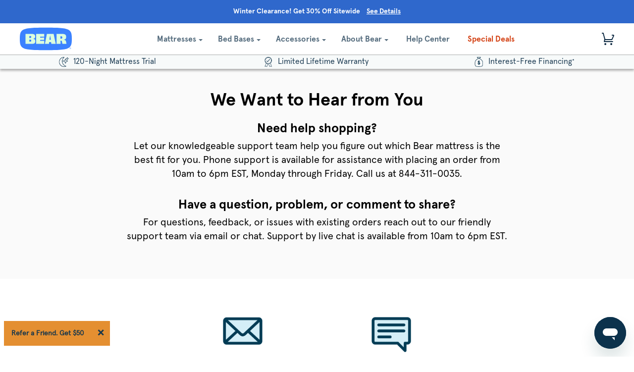

--- FILE ---
content_type: text/html; charset=utf-8
request_url: https://www.bearmattress.com/pages/contact
body_size: 42938
content:

<!doctype html>

<!--[if lt IE 7]><html class="no-js lt-ie9 lt-ie8 lt-ie7" lang="en"> <![endif]-->
<!--[if IE 7]><html class="no-js lt-ie9 lt-ie8" lang="en"> <![endif]-->
<!--[if IE 8]><html class="no-js lt-ie9" lang="en"> <![endif]-->
<!--[if IE 9 ]><html class="ie9 no-js"> <![endif]-->
<!--[if (gt IE 9)|!(IE)]><!-->
<html class="no-js" lang="en"> <!--<![endif]-->
  
<head>
 <script>
    ;(function(w,o,d){
        w[o]=w[o]||function(){w[o][d].push(arguments)};
        w[o][d]=w[o][d]||[]
    })(window,'Osano','data');
</script>
  <script src="https://cmp.osano.com/AzyzxlTvcbPa24v4f/bdb2c6c0-b394-40f9-b635-d9f5f7f42e5e/osano.js"></script>
  <script>
  !function(a,b,c,d,e,f){a.ddjskey=e;a.ddoptions=f||null;var m=b.createElement(c),n=b.getElementsByTagName(c)[0];m.async=1,m.src=d,n.parentNode.insertBefore(m,n)}(window,document,"script","https://js.datadome.co/tags.js","B56179E425848500C76583A3612017", { ajaxListenerPath: true });
  </script>
  
  <!-- ========================= Pipeline Theme =========================== -->
  <meta charset="utf-8">
  <meta http-equiv="X-UA-Compatible" content="IE=edge,chrome=1">

  
    <link rel="shortcut icon" href="//www.bearmattress.com/cdn/shop/files/favicon_32x32.png?v=1624482104" type="image/png">
  

  <!-- Title and description ================================================ -->
  <title>
  Contact &ndash; Bear Mattress 
  </title>

  
  <meta name="description" content="Get in touch Got Questions? Give us a ring. We are available: 10am EST - 9pm EST Monday - Friday 10am EST - 7pm EST Saturday - Sunday">
  

  <!-- Disallow Blog/News -->
  
  
  <!-- Product meta ========================================================= -->
  <!-- /snippets/social-meta-tags.liquid -->


  <meta property="og:type" content="website">
  <meta property="og:title" content="Contact">


  <meta property="og:description" content="Get in touch Got Questions? Give us a ring. We are available: 10am EST - 9pm EST Monday - Friday 10am EST - 7pm EST Saturday - Sunday">

  <meta property="og:url" content="https://www.bearmattress.com/pages/contact">
  <meta property="og:site_name" content="Bear Mattress ">






  <meta name="twitter:site" content="@bearmattress">




  <!-- Helpers ============================================================== -->
  <link rel="canonical" href="https://www.bearmattress.com/pages/contact">
  <meta name="viewport" content="width=device-width,initial-scale=1">
  <meta name="theme-color" content="#2e577c">
  <meta name="google-site-verification" content="UafnN625po_CyCI3kvl9narz0SeLW6S2V_gxNBePYo0" />

  <!-- CSS (slick css added to style.scss.css) ================================================================== -->
  <link href="//www.bearmattress.com/cdn/shop/t/921/assets/style.scss.css?v=3510591776418098101768916809" rel="stylesheet" type="text/css" media="all" />
  <link href="//www.bearmattress.com/cdn/shop/t/921/assets/bear-mattress.css?v=10209057570198566131768916121" rel="stylesheet" type="text/css" media="all" />

  
  	<!-- Ajaxify Cart Plugin ================================================== -->
    <link href="//www.bearmattress.com/cdn/shop/t/921/assets/ajaxify.scss.css?v=57940950520507851121768916280" rel="stylesheet" type="text/css" media="all" />
  

  <!-- jQuery v2.2.3 ======================================================== -->
  <script src="//www.bearmattress.com/cdn/shop/t/921/assets/jquery.min.js?v=58211863146907186831768916160" type="text/javascript"></script>

  
  <script type="text/javascript">   
    window.heap=window.heap||[],heap.load=function(e,t){window.heap.appid=e,window.heap.config=t=t||{};var r=document.createElement("script");r.type="text/javascript",r.async=!0,r.src="https://cdn.heapanalytics.com/js/heap-"+e+".js";var a=document.getElementsByTagName("script")[0];a.parentNode.insertBefore(r,a);for(var n=function(e){return function(){heap.push([e].concat(Array.prototype.slice.call(arguments,0)))}},p=["addEventProperties","addUserProperties","clearEventProperties","identify","resetIdentity","removeEventProperty","setEventProperties","track","unsetEventProperty"],o=0;o<p.length;o++)heap[p[o]]=n(p[o])};   
    heap.load("2499289854");
    var customerId = '';
    var customerEmail = '' || '';
    heap.identify(customerEmail);
    heap.addUserProperties({'Name': '','email': customerEmail,'CustomerID':'','TotalSpent':''});
  </script>
  

  
  <link rel="preload" href="//cdn.optimizely.com/js/22089770168.js" as="script">
  <link rel="preconnect" href="//logx.optimizely.com">
  <script src="//cdn.optimizely.com/js/22089770168.js"></script>
  


  <!-- /snippets/oldIE-js.liquid -->


<!--[if lt IE 9]>
<script src="//cdnjs.cloudflare.com/ajax/libs/html5shiv/3.7.2/html5shiv.min.js" type="text/javascript"></script>
<script src="//www.bearmattress.com/cdn/shop/t/921/assets/respond.min.js?v=52248677837542619231768916172" type="text/javascript"></script>
<script src="//www.bearmattress.com/cdn/shop/t/921/assets/background_size_emu.js?v=20512233629963367491768916115" type="text/javascript"></script>
<link href="//www.bearmattress.com/cdn/shop/t/921/assets/respond-proxy.html" id="respond-proxy" rel="respond-proxy" />
<link href="//www.bearmattress.com/search?q=b7e721d5bdc06d8c2d5abd6df2f8d2b4" id="respond-redirect" rel="respond-redirect" />
<script src="//www.bearmattress.com/search?q=b7e721d5bdc06d8c2d5abd6df2f8d2b4" type="text/javascript"></script>
<![endif]-->


    <script>
	 var theme = {
          strings: {
            addToCart: "Add to Cart",
            soldOut: "Sold Out",
            unavailable: "Unavailable"
          },
          moneyFormat: "$ {{amount}}"
     }

       
         customer_email = "";
         customer_id = "";
       
       product_id = "";
       product_category = "";
       updation_in_progress = false;
	</script>
    
    
	<!-- /snippets/fonts.liquid -->


    <!-- Header hook for plugins ============================================== -->
    <script>window.performance && window.performance.mark && window.performance.mark('shopify.content_for_header.start');</script><meta name="google-site-verification" content="r-74j3MICv4OtIGIDNv9ni6AqtxYC011CKhi8rO1X_w">
<meta id="shopify-digital-wallet" name="shopify-digital-wallet" content="/6615815/digital_wallets/dialog">
<meta name="shopify-checkout-api-token" content="0aa955b822818237843e7eb0775649ab">
<meta id="in-context-paypal-metadata" data-shop-id="6615815" data-venmo-supported="true" data-environment="production" data-locale="en_US" data-paypal-v4="true" data-currency="USD">
<script async="async" src="/checkouts/internal/preloads.js?locale=en-US"></script>
<link rel="preconnect" href="https://shop.app" crossorigin="anonymous">
<script async="async" src="https://shop.app/checkouts/internal/preloads.js?locale=en-US&shop_id=6615815" crossorigin="anonymous"></script>
<script id="apple-pay-shop-capabilities" type="application/json">{"shopId":6615815,"countryCode":"US","currencyCode":"USD","merchantCapabilities":["supports3DS"],"merchantId":"gid:\/\/shopify\/Shop\/6615815","merchantName":"Bear Mattress ","requiredBillingContactFields":["postalAddress","email","phone"],"requiredShippingContactFields":["postalAddress","email","phone"],"shippingType":"shipping","supportedNetworks":["visa","masterCard","amex","discover","elo","jcb"],"total":{"type":"pending","label":"Bear Mattress ","amount":"1.00"},"shopifyPaymentsEnabled":true,"supportsSubscriptions":true}</script>
<script id="shopify-features" type="application/json">{"accessToken":"0aa955b822818237843e7eb0775649ab","betas":["rich-media-storefront-analytics"],"domain":"www.bearmattress.com","predictiveSearch":true,"shopId":6615815,"locale":"en"}</script>
<script>var Shopify = Shopify || {};
Shopify.shop = "bear-mattress.myshopify.com";
Shopify.locale = "en";
Shopify.currency = {"active":"USD","rate":"1.0"};
Shopify.country = "US";
Shopify.theme = {"name":"[v3.17.12] Winter Clearance Sale","id":185519866221,"schema_name":"Pipeline","schema_version":"2.2","theme_store_id":null,"role":"main"};
Shopify.theme.handle = "null";
Shopify.theme.style = {"id":null,"handle":null};
Shopify.cdnHost = "www.bearmattress.com/cdn";
Shopify.routes = Shopify.routes || {};
Shopify.routes.root = "/";</script>
<script type="module">!function(o){(o.Shopify=o.Shopify||{}).modules=!0}(window);</script>
<script>!function(o){function n(){var o=[];function n(){o.push(Array.prototype.slice.apply(arguments))}return n.q=o,n}var t=o.Shopify=o.Shopify||{};t.loadFeatures=n(),t.autoloadFeatures=n()}(window);</script>
<script>
  window.ShopifyPay = window.ShopifyPay || {};
  window.ShopifyPay.apiHost = "shop.app\/pay";
  window.ShopifyPay.redirectState = null;
</script>
<script id="shop-js-analytics" type="application/json">{"pageType":"page"}</script>
<script defer="defer" async type="module" src="//www.bearmattress.com/cdn/shopifycloud/shop-js/modules/v2/client.init-shop-cart-sync_BT-GjEfc.en.esm.js"></script>
<script defer="defer" async type="module" src="//www.bearmattress.com/cdn/shopifycloud/shop-js/modules/v2/chunk.common_D58fp_Oc.esm.js"></script>
<script defer="defer" async type="module" src="//www.bearmattress.com/cdn/shopifycloud/shop-js/modules/v2/chunk.modal_xMitdFEc.esm.js"></script>
<script type="module">
  await import("//www.bearmattress.com/cdn/shopifycloud/shop-js/modules/v2/client.init-shop-cart-sync_BT-GjEfc.en.esm.js");
await import("//www.bearmattress.com/cdn/shopifycloud/shop-js/modules/v2/chunk.common_D58fp_Oc.esm.js");
await import("//www.bearmattress.com/cdn/shopifycloud/shop-js/modules/v2/chunk.modal_xMitdFEc.esm.js");

  window.Shopify.SignInWithShop?.initShopCartSync?.({"fedCMEnabled":true,"windoidEnabled":true});

</script>
<script>
  window.Shopify = window.Shopify || {};
  if (!window.Shopify.featureAssets) window.Shopify.featureAssets = {};
  window.Shopify.featureAssets['shop-js'] = {"shop-cart-sync":["modules/v2/client.shop-cart-sync_DZOKe7Ll.en.esm.js","modules/v2/chunk.common_D58fp_Oc.esm.js","modules/v2/chunk.modal_xMitdFEc.esm.js"],"init-fed-cm":["modules/v2/client.init-fed-cm_B6oLuCjv.en.esm.js","modules/v2/chunk.common_D58fp_Oc.esm.js","modules/v2/chunk.modal_xMitdFEc.esm.js"],"shop-cash-offers":["modules/v2/client.shop-cash-offers_D2sdYoxE.en.esm.js","modules/v2/chunk.common_D58fp_Oc.esm.js","modules/v2/chunk.modal_xMitdFEc.esm.js"],"shop-login-button":["modules/v2/client.shop-login-button_QeVjl5Y3.en.esm.js","modules/v2/chunk.common_D58fp_Oc.esm.js","modules/v2/chunk.modal_xMitdFEc.esm.js"],"pay-button":["modules/v2/client.pay-button_DXTOsIq6.en.esm.js","modules/v2/chunk.common_D58fp_Oc.esm.js","modules/v2/chunk.modal_xMitdFEc.esm.js"],"shop-button":["modules/v2/client.shop-button_DQZHx9pm.en.esm.js","modules/v2/chunk.common_D58fp_Oc.esm.js","modules/v2/chunk.modal_xMitdFEc.esm.js"],"avatar":["modules/v2/client.avatar_BTnouDA3.en.esm.js"],"init-windoid":["modules/v2/client.init-windoid_CR1B-cfM.en.esm.js","modules/v2/chunk.common_D58fp_Oc.esm.js","modules/v2/chunk.modal_xMitdFEc.esm.js"],"init-shop-for-new-customer-accounts":["modules/v2/client.init-shop-for-new-customer-accounts_C_vY_xzh.en.esm.js","modules/v2/client.shop-login-button_QeVjl5Y3.en.esm.js","modules/v2/chunk.common_D58fp_Oc.esm.js","modules/v2/chunk.modal_xMitdFEc.esm.js"],"init-shop-email-lookup-coordinator":["modules/v2/client.init-shop-email-lookup-coordinator_BI7n9ZSv.en.esm.js","modules/v2/chunk.common_D58fp_Oc.esm.js","modules/v2/chunk.modal_xMitdFEc.esm.js"],"init-shop-cart-sync":["modules/v2/client.init-shop-cart-sync_BT-GjEfc.en.esm.js","modules/v2/chunk.common_D58fp_Oc.esm.js","modules/v2/chunk.modal_xMitdFEc.esm.js"],"shop-toast-manager":["modules/v2/client.shop-toast-manager_DiYdP3xc.en.esm.js","modules/v2/chunk.common_D58fp_Oc.esm.js","modules/v2/chunk.modal_xMitdFEc.esm.js"],"init-customer-accounts":["modules/v2/client.init-customer-accounts_D9ZNqS-Q.en.esm.js","modules/v2/client.shop-login-button_QeVjl5Y3.en.esm.js","modules/v2/chunk.common_D58fp_Oc.esm.js","modules/v2/chunk.modal_xMitdFEc.esm.js"],"init-customer-accounts-sign-up":["modules/v2/client.init-customer-accounts-sign-up_iGw4briv.en.esm.js","modules/v2/client.shop-login-button_QeVjl5Y3.en.esm.js","modules/v2/chunk.common_D58fp_Oc.esm.js","modules/v2/chunk.modal_xMitdFEc.esm.js"],"shop-follow-button":["modules/v2/client.shop-follow-button_CqMgW2wH.en.esm.js","modules/v2/chunk.common_D58fp_Oc.esm.js","modules/v2/chunk.modal_xMitdFEc.esm.js"],"checkout-modal":["modules/v2/client.checkout-modal_xHeaAweL.en.esm.js","modules/v2/chunk.common_D58fp_Oc.esm.js","modules/v2/chunk.modal_xMitdFEc.esm.js"],"shop-login":["modules/v2/client.shop-login_D91U-Q7h.en.esm.js","modules/v2/chunk.common_D58fp_Oc.esm.js","modules/v2/chunk.modal_xMitdFEc.esm.js"],"lead-capture":["modules/v2/client.lead-capture_BJmE1dJe.en.esm.js","modules/v2/chunk.common_D58fp_Oc.esm.js","modules/v2/chunk.modal_xMitdFEc.esm.js"],"payment-terms":["modules/v2/client.payment-terms_Ci9AEqFq.en.esm.js","modules/v2/chunk.common_D58fp_Oc.esm.js","modules/v2/chunk.modal_xMitdFEc.esm.js"]};
</script>
<script>(function() {
  var isLoaded = false;
  function asyncLoad() {
    if (isLoaded) return;
    isLoaded = true;
    var urls = ["\/\/shopify.privy.com\/widget.js?shop=bear-mattress.myshopify.com","\/\/shopify.privy.com\/widget.js?shop=bear-mattress.myshopify.com","https:\/\/cdn-loyalty.yotpo.com\/loader\/MAsyinzm0-ybTn2nrakCRg.js?shop=bear-mattress.myshopify.com","\/\/staticw2.yotpo.com\/yjNXdflh4p4OfTj1ZjS9Bv5mc5B5kdK7ca5iEb6d\/widget.js?shop=bear-mattress.myshopify.com","https:\/\/unpkg.com\/@happyreturns\/happyreturns-script-tag?shop=bear-mattress.myshopify.com","https:\/\/cdn-widgetsrepository.yotpo.com\/v1\/loader\/yjNXdflh4p4OfTj1ZjS9Bv5mc5B5kdK7ca5iEb6d?shop=bear-mattress.myshopify.com","https:\/\/r7swkk76.bearmattress.com\/assets\/shopify.js?rb_init_key=YmVhcm1hdHRyZXNzfHZpZXd8cHVyY2hhc2V8c2lnbnVwfGxvZ2lu\u0026shop=bear-mattress.myshopify.com","https:\/\/cdn.attn.tv\/bearmattress\/dtag.js?shop=bear-mattress.myshopify.com","https:\/\/api.socialsnowball.io\/js\/referral.js?shop=bear-mattress.myshopify.com"];
    for (var i = 0; i < urls.length; i++) {
      var s = document.createElement('script');
      s.type = 'text/javascript';
      s.async = true;
      s.src = urls[i];
      var x = document.getElementsByTagName('script')[0];
      x.parentNode.insertBefore(s, x);
    }
  };
  if(window.attachEvent) {
    window.attachEvent('onload', asyncLoad);
  } else {
    window.addEventListener('load', asyncLoad, false);
  }
})();</script>
<script id="__st">var __st={"a":6615815,"offset":-18000,"reqid":"db2fb800-89eb-4220-a7a4-f61c0baaa222-1769183525","pageurl":"www.bearmattress.com\/pages\/contact","s":"pages-21954627","u":"446e4afd0416","p":"page","rtyp":"page","rid":21954627};</script>
<script>window.ShopifyPaypalV4VisibilityTracking = true;</script>
<script id="captcha-bootstrap">!function(){'use strict';const t='contact',e='account',n='new_comment',o=[[t,t],['blogs',n],['comments',n],[t,'customer']],c=[[e,'customer_login'],[e,'guest_login'],[e,'recover_customer_password'],[e,'create_customer']],r=t=>t.map((([t,e])=>`form[action*='/${t}']:not([data-nocaptcha='true']) input[name='form_type'][value='${e}']`)).join(','),a=t=>()=>t?[...document.querySelectorAll(t)].map((t=>t.form)):[];function s(){const t=[...o],e=r(t);return a(e)}const i='password',u='form_key',d=['recaptcha-v3-token','g-recaptcha-response','h-captcha-response',i],f=()=>{try{return window.sessionStorage}catch{return}},m='__shopify_v',_=t=>t.elements[u];function p(t,e,n=!1){try{const o=window.sessionStorage,c=JSON.parse(o.getItem(e)),{data:r}=function(t){const{data:e,action:n}=t;return t[m]||n?{data:e,action:n}:{data:t,action:n}}(c);for(const[e,n]of Object.entries(r))t.elements[e]&&(t.elements[e].value=n);n&&o.removeItem(e)}catch(o){console.error('form repopulation failed',{error:o})}}const l='form_type',E='cptcha';function T(t){t.dataset[E]=!0}const w=window,h=w.document,L='Shopify',v='ce_forms',y='captcha';let A=!1;((t,e)=>{const n=(g='f06e6c50-85a8-45c8-87d0-21a2b65856fe',I='https://cdn.shopify.com/shopifycloud/storefront-forms-hcaptcha/ce_storefront_forms_captcha_hcaptcha.v1.5.2.iife.js',D={infoText:'Protected by hCaptcha',privacyText:'Privacy',termsText:'Terms'},(t,e,n)=>{const o=w[L][v],c=o.bindForm;if(c)return c(t,g,e,D).then(n);var r;o.q.push([[t,g,e,D],n]),r=I,A||(h.body.append(Object.assign(h.createElement('script'),{id:'captcha-provider',async:!0,src:r})),A=!0)});var g,I,D;w[L]=w[L]||{},w[L][v]=w[L][v]||{},w[L][v].q=[],w[L][y]=w[L][y]||{},w[L][y].protect=function(t,e){n(t,void 0,e),T(t)},Object.freeze(w[L][y]),function(t,e,n,w,h,L){const[v,y,A,g]=function(t,e,n){const i=e?o:[],u=t?c:[],d=[...i,...u],f=r(d),m=r(i),_=r(d.filter((([t,e])=>n.includes(e))));return[a(f),a(m),a(_),s()]}(w,h,L),I=t=>{const e=t.target;return e instanceof HTMLFormElement?e:e&&e.form},D=t=>v().includes(t);t.addEventListener('submit',(t=>{const e=I(t);if(!e)return;const n=D(e)&&!e.dataset.hcaptchaBound&&!e.dataset.recaptchaBound,o=_(e),c=g().includes(e)&&(!o||!o.value);(n||c)&&t.preventDefault(),c&&!n&&(function(t){try{if(!f())return;!function(t){const e=f();if(!e)return;const n=_(t);if(!n)return;const o=n.value;o&&e.removeItem(o)}(t);const e=Array.from(Array(32),(()=>Math.random().toString(36)[2])).join('');!function(t,e){_(t)||t.append(Object.assign(document.createElement('input'),{type:'hidden',name:u})),t.elements[u].value=e}(t,e),function(t,e){const n=f();if(!n)return;const o=[...t.querySelectorAll(`input[type='${i}']`)].map((({name:t})=>t)),c=[...d,...o],r={};for(const[a,s]of new FormData(t).entries())c.includes(a)||(r[a]=s);n.setItem(e,JSON.stringify({[m]:1,action:t.action,data:r}))}(t,e)}catch(e){console.error('failed to persist form',e)}}(e),e.submit())}));const S=(t,e)=>{t&&!t.dataset[E]&&(n(t,e.some((e=>e===t))),T(t))};for(const o of['focusin','change'])t.addEventListener(o,(t=>{const e=I(t);D(e)&&S(e,y())}));const B=e.get('form_key'),M=e.get(l),P=B&&M;t.addEventListener('DOMContentLoaded',(()=>{const t=y();if(P)for(const e of t)e.elements[l].value===M&&p(e,B);[...new Set([...A(),...v().filter((t=>'true'===t.dataset.shopifyCaptcha))])].forEach((e=>S(e,t)))}))}(h,new URLSearchParams(w.location.search),n,t,e,['guest_login'])})(!0,!0)}();</script>
<script integrity="sha256-4kQ18oKyAcykRKYeNunJcIwy7WH5gtpwJnB7kiuLZ1E=" data-source-attribution="shopify.loadfeatures" defer="defer" src="//www.bearmattress.com/cdn/shopifycloud/storefront/assets/storefront/load_feature-a0a9edcb.js" crossorigin="anonymous"></script>
<script crossorigin="anonymous" defer="defer" src="//www.bearmattress.com/cdn/shopifycloud/storefront/assets/shopify_pay/storefront-65b4c6d7.js?v=20250812"></script>
<script data-source-attribution="shopify.dynamic_checkout.dynamic.init">var Shopify=Shopify||{};Shopify.PaymentButton=Shopify.PaymentButton||{isStorefrontPortableWallets:!0,init:function(){window.Shopify.PaymentButton.init=function(){};var t=document.createElement("script");t.src="https://www.bearmattress.com/cdn/shopifycloud/portable-wallets/latest/portable-wallets.en.js",t.type="module",document.head.appendChild(t)}};
</script>
<script data-source-attribution="shopify.dynamic_checkout.buyer_consent">
  function portableWalletsHideBuyerConsent(e){var t=document.getElementById("shopify-buyer-consent"),n=document.getElementById("shopify-subscription-policy-button");t&&n&&(t.classList.add("hidden"),t.setAttribute("aria-hidden","true"),n.removeEventListener("click",e))}function portableWalletsShowBuyerConsent(e){var t=document.getElementById("shopify-buyer-consent"),n=document.getElementById("shopify-subscription-policy-button");t&&n&&(t.classList.remove("hidden"),t.removeAttribute("aria-hidden"),n.addEventListener("click",e))}window.Shopify?.PaymentButton&&(window.Shopify.PaymentButton.hideBuyerConsent=portableWalletsHideBuyerConsent,window.Shopify.PaymentButton.showBuyerConsent=portableWalletsShowBuyerConsent);
</script>
<script data-source-attribution="shopify.dynamic_checkout.cart.bootstrap">document.addEventListener("DOMContentLoaded",(function(){function t(){return document.querySelector("shopify-accelerated-checkout-cart, shopify-accelerated-checkout")}if(t())Shopify.PaymentButton.init();else{new MutationObserver((function(e,n){t()&&(Shopify.PaymentButton.init(),n.disconnect())})).observe(document.body,{childList:!0,subtree:!0})}}));
</script>
<link id="shopify-accelerated-checkout-styles" rel="stylesheet" media="screen" href="https://www.bearmattress.com/cdn/shopifycloud/portable-wallets/latest/accelerated-checkout-backwards-compat.css" crossorigin="anonymous">
<style id="shopify-accelerated-checkout-cart">
        #shopify-buyer-consent {
  margin-top: 1em;
  display: inline-block;
  width: 100%;
}

#shopify-buyer-consent.hidden {
  display: none;
}

#shopify-subscription-policy-button {
  background: none;
  border: none;
  padding: 0;
  text-decoration: underline;
  font-size: inherit;
  cursor: pointer;
}

#shopify-subscription-policy-button::before {
  box-shadow: none;
}

      </style>
<script id="sections-script" data-sections="staggered-content--contact" defer="defer" src="//www.bearmattress.com/cdn/shop/t/921/compiled_assets/scripts.js?v=163911"></script>
<script>window.performance && window.performance.mark && window.performance.mark('shopify.content_for_header.end');</script>

  	<!--=========================================Header=========================================-->
  
   

    <script>
      window.lazySizesConfig = window.lazySizesConfig || {};

      lazySizesConfig.expand = 300;
      lazySizesConfig.loadHidden = false;

      /*! lazysizes - v4.1.4 */
      !function(a,b){var c=b(a,a.document);a.lazySizes=c,"object"==typeof module&&module.exports&&(module.exports=c)}(window,function(a,b){"use strict";if(b.getElementsByClassName){var c,d,e=b.documentElement,f=a.Date,g=a.HTMLPictureElement,h="addEventListener",i="getAttribute",j=a[h],k=a.setTimeout,l=a.requestAnimationFrame||k,m=a.requestIdleCallback,n=/^picture$/i,o=["load","error","lazyincluded","_lazyloaded"],p={},q=Array.prototype.forEach,r=function(a,b){return p[b]||(p[b]=new RegExp("(\\s|^)"+b+"(\\s|$)")),p[b].test(a[i]("class")||"")&&p[b]},s=function(a,b){r(a,b)||a.setAttribute("class",(a[i]("class")||"").trim()+" "+b)},t=function(a,b){var c;(c=r(a,b))&&a.setAttribute("class",(a[i]("class")||"").replace(c," "))},u=function(a,b,c){var d=c?h:"removeEventListener";c&&u(a,b),o.forEach(function(c){a[d](c,b)})},v=function(a,d,e,f,g){var h=b.createEvent("Event");return e||(e={}),e.instance=c,h.initEvent(d,!f,!g),h.detail=e,a.dispatchEvent(h),h},w=function(b,c){var e;!g&&(e=a.picturefill||d.pf)?(c&&c.src&&!b[i]("srcset")&&b.setAttribute("srcset",c.src),e({reevaluate:!0,elements:[b]})):c&&c.src&&(b.src=c.src)},x=function(a,b){return(getComputedStyle(a,null)||{})[b]},y=function(a,b,c){for(c=c||a.offsetWidth;c<d.minSize&&b&&!a._lazysizesWidth;)c=b.offsetWidth,b=b.parentNode;return c},z=function(){var a,c,d=[],e=[],f=d,g=function(){var b=f;for(f=d.length?e:d,a=!0,c=!1;b.length;)b.shift()();a=!1},h=function(d,e){a&&!e?d.apply(this,arguments):(f.push(d),c||(c=!0,(b.hidden?k:l)(g)))};return h._lsFlush=g,h}(),A=function(a,b){return b?function(){z(a)}:function(){var b=this,c=arguments;z(function(){a.apply(b,c)})}},B=function(a){var b,c=0,e=d.throttleDelay,g=d.ricTimeout,h=function(){b=!1,c=f.now(),a()},i=m&&g>49?function(){m(h,{timeout:g}),g!==d.ricTimeout&&(g=d.ricTimeout)}:A(function(){k(h)},!0);return function(a){var d;(a=a===!0)&&(g=33),b||(b=!0,d=e-(f.now()-c),0>d&&(d=0),a||9>d?i():k(i,d))}},C=function(a){var b,c,d=99,e=function(){b=null,a()},g=function(){var a=f.now()-c;d>a?k(g,d-a):(m||e)(e)};return function(){c=f.now(),b||(b=k(g,d))}};!function(){var b,c={lazyClass:"lazyload",loadedClass:"lazyloaded",loadingClass:"lazyloading",preloadClass:"lazypreload",errorClass:"lazyerror",autosizesClass:"lazyautosizes",srcAttr:"data-src",srcsetAttr:"data-srcset",sizesAttr:"data-sizes",minSize:40,customMedia:{},init:!0,expFactor:1.5,hFac:.8,loadMode:2,loadHidden:!0,ricTimeout:0,throttleDelay:125};d=a.lazySizesConfig||a.lazysizesConfig||{};for(b in c)b in d||(d[b]=c[b]);a.lazySizesConfig=d,k(function(){d.init&&F()})}();var D=function(){var g,l,m,o,p,y,D,F,G,H,I,J,K,L,M=/^img$/i,N=/^iframe$/i,O="onscroll"in a&&!/(gle|ing)bot/.test(navigator.userAgent),P=0,Q=0,R=0,S=-1,T=function(a){R--,a&&a.target&&u(a.target,T),(!a||0>R||!a.target)&&(R=0)},U=function(a,c){var d,f=a,g="hidden"==x(b.body,"visibility")||"hidden"!=x(a.parentNode,"visibility")&&"hidden"!=x(a,"visibility");for(F-=c,I+=c,G-=c,H+=c;g&&(f=f.offsetParent)&&f!=b.body&&f!=e;)g=(x(f,"opacity")||1)>0,g&&"visible"!=x(f,"overflow")&&(d=f.getBoundingClientRect(),g=H>d.left&&G<d.right&&I>d.top-1&&F<d.bottom+1);return g},V=function(){var a,f,h,j,k,m,n,p,q,r=c.elements;if((o=d.loadMode)&&8>R&&(a=r.length)){f=0,S++,null==K&&("expand"in d||(d.expand=e.clientHeight>500&&e.clientWidth>500?500:370),J=d.expand,K=J*d.expFactor),K>Q&&1>R&&S>2&&o>2&&!b.hidden?(Q=K,S=0):Q=o>1&&S>1&&6>R?J:P;for(;a>f;f++)if(r[f]&&!r[f]._lazyRace)if(O)if((p=r[f][i]("data-expand"))&&(m=1*p)||(m=Q),q!==m&&(y=innerWidth+m*L,D=innerHeight+m,n=-1*m,q=m),h=r[f].getBoundingClientRect(),(I=h.bottom)>=n&&(F=h.top)<=D&&(H=h.right)>=n*L&&(G=h.left)<=y&&(I||H||G||F)&&(d.loadHidden||"hidden"!=x(r[f],"visibility"))&&(l&&3>R&&!p&&(3>o||4>S)||U(r[f],m))){if(ba(r[f]),k=!0,R>9)break}else!k&&l&&!j&&4>R&&4>S&&o>2&&(g[0]||d.preloadAfterLoad)&&(g[0]||!p&&(I||H||G||F||"auto"!=r[f][i](d.sizesAttr)))&&(j=g[0]||r[f]);else ba(r[f]);j&&!k&&ba(j)}},W=B(V),X=function(a){s(a.target,d.loadedClass),t(a.target,d.loadingClass),u(a.target,Z),v(a.target,"lazyloaded")},Y=A(X),Z=function(a){Y({target:a.target})},$=function(a,b){try{a.contentWindow.location.replace(b)}catch(c){a.src=b}},_=function(a){var b,c=a[i](d.srcsetAttr);(b=d.customMedia[a[i]("data-media")||a[i]("media")])&&a.setAttribute("media",b),c&&a.setAttribute("srcset",c)},aa=A(function(a,b,c,e,f){var g,h,j,l,o,p;(o=v(a,"lazybeforeunveil",b)).defaultPrevented||(e&&(c?s(a,d.autosizesClass):a.setAttribute("sizes",e)),h=a[i](d.srcsetAttr),g=a[i](d.srcAttr),f&&(j=a.parentNode,l=j&&n.test(j.nodeName||"")),p=b.firesLoad||"src"in a&&(h||g||l),o={target:a},p&&(u(a,T,!0),clearTimeout(m),m=k(T,2500),s(a,d.loadingClass),u(a,Z,!0)),l&&q.call(j.getElementsByTagName("source"),_),h?a.setAttribute("srcset",h):g&&!l&&(N.test(a.nodeName)?$(a,g):a.src=g),f&&(h||l)&&w(a,{src:g})),a._lazyRace&&delete a._lazyRace,t(a,d.lazyClass),z(function(){(!p||a.complete&&a.naturalWidth>1)&&(p?T(o):R--,X(o))},!0)}),ba=function(a){var b,c=M.test(a.nodeName),e=c&&(a[i](d.sizesAttr)||a[i]("sizes")),f="auto"==e;(!f&&l||!c||!a[i]("src")&&!a.srcset||a.complete||r(a,d.errorClass)||!r(a,d.lazyClass))&&(b=v(a,"lazyunveilread").detail,f&&E.updateElem(a,!0,a.offsetWidth),a._lazyRace=!0,R++,aa(a,b,f,e,c))},ca=function(){if(!l){if(f.now()-p<999)return void k(ca,999);var a=C(function(){d.loadMode=3,W()});l=!0,d.loadMode=3,W(),j("scroll",function(){3==d.loadMode&&(d.loadMode=2),a()},!0)}};return{_:function(){p=f.now(),c.elements=b.getElementsByClassName(d.lazyClass),g=b.getElementsByClassName(d.lazyClass+" "+d.preloadClass),L=d.hFac,j("scroll",W,!0),j("resize",W,!0),a.MutationObserver?new MutationObserver(W).observe(e,{childList:!0,subtree:!0,attributes:!0}):(e[h]("DOMNodeInserted",W,!0),e[h]("DOMAttrModified",W,!0),setInterval(W,999)),j("hashchange",W,!0),["focus","mouseover","click","load","transitionend","animationend","webkitAnimationEnd"].forEach(function(a){b[h](a,W,!0)}),/d$|^c/.test(b.readyState)?ca():(j("load",ca),b[h]("DOMContentLoaded",W),k(ca,2e4)),c.elements.length?(V(),z._lsFlush()):W()},checkElems:W,unveil:ba}}(),E=function(){var a,c=A(function(a,b,c,d){var e,f,g;if(a._lazysizesWidth=d,d+="px",a.setAttribute("sizes",d),n.test(b.nodeName||""))for(e=b.getElementsByTagName("source"),f=0,g=e.length;g>f;f++)e[f].setAttribute("sizes",d);c.detail.dataAttr||w(a,c.detail)}),e=function(a,b,d){var e,f=a.parentNode;f&&(d=y(a,f,d),e=v(a,"lazybeforesizes",{width:d,dataAttr:!!b}),e.defaultPrevented||(d=e.detail.width,d&&d!==a._lazysizesWidth&&c(a,f,e,d)))},f=function(){var b,c=a.length;if(c)for(b=0;c>b;b++)e(a[b])},g=C(f);return{_:function(){a=b.getElementsByClassName(d.autosizesClass),j("resize",g)},checkElems:g,updateElem:e}}(),F=function(){F.i||(F.i=!0,E._(),D._())};return c={cfg:d,autoSizer:E,loader:D,init:F,uP:w,aC:s,rC:t,hC:r,fire:v,gW:y,rAF:z}}});
    </script>

  <script src="https://cdn-widgetsrepository.yotpo.com/v1/loader/yjNXdflh4p4OfTj1ZjS9Bv5mc5B5kdK7ca5iEb6d" async></script>
  

  

<script type="text/javascript">
  window.dataLayer = window.dataLayer || [];

  window.appStart = function(){
     

    window.productPageHandle = function(){
      var productName = "";
      var productId = "";
      var productPrice = "";
      var productBrand = "";
      var productCollection = ""

      window.dataLayer.push({
        event: 'analyzify_productDetail',
        productName: productName,
        productId: productId,
        productPrice: productPrice,
        productBrand: productBrand,
        productCategory: productCollection,
      });
    };

    
  }

  appStart();
</script>

<script type="text/javascript">
(function e(){var e=document.createElement("script");e.type="text/javascript",e.async=true,e.src="//staticw2.yotpo.com/###APP_KEY###/widget.js";var t=document.getElementsByTagName("script")[0];t.parentNode.insertBefore(e,t)})();
</script>

  <!-- Extend - render SDK script -->
  <!-- Extend - Add necessary SDK script tags and configure the store -->
<script src='https://sdk.helloextend.com/extend-sdk-client/v1/extend-sdk-client.min.js' defer='defer'></script>
<script src='https://sdk.helloextend.com/extend-sdk-client-shopify-addon/v1/extend-sdk-client-shopify-addon.min.js' defer='defer'></script>

<script>
    window.addEventListener('DOMContentLoaded', function(){
        window.Extend.config({storeId: '47f2b30f-4660-4611-929b-7f4954443edc', environment: 'production'});
        window.Extend.integration = {};

        // Extend - Analytics and writeLogs boolean
        window.Extend.integration.analytics = true;
        window.Extend.integration.writeLogs = false;

        // Extend - QA Cypress booleans
        window.Extend.integration.isExtendPdpOfferEnabled = true;
        window.Extend.integration.isExtendOfferModalEnabled = true;
        window.Extend.integration.isExtendMainCartOfferEnabled = true;

    	// Extend - QA Cypress SP booleans
    	window.Extend.integration.isShippingProtectionEnabled = false;
    	window.Extend.integration.isSpCheckOutExt = false;
    	window.Extend.integration.isShippingProtectionOptOut = true;
    	window.Extend.integration.isShippingProtectionOnMainCart = false;

        // Only defines utils if Extend and ExtendShopify is defined
        if (window.Extend && window.ExtendShopify) {
            const extendUtils = {

                /*
                * takes in object and logs it if writeLogs is true
                * @param {object} objToLog will be an object of information to log
                */
                logger: (objToLog) => {
                    try {
                        if(Extend.integration.writeLogs){
                            console.log("EXTEND: ", objToLog);
                        }
                    } catch (error) {
                        console.warn("EXTEND: " + error);
                    }
                }
            };
            window.Extend.integration.utils = extendUtils;
        }
    })
</script>

<!-- Extend - Render aftermarket integration snippet -->
<script>
    window.addEventListener('DOMContentLoaded', function () {
        if (window.Extend && window.ExtendShopify && window.Shopify && window.Shopify.currency && window.Shopify.currency.active === 'USD') {
            try {
                // Get params from URL
                const params = (new URL(document.location)).searchParams;

                // Check if leadToken or leadtoken is in the URL
                let leadToken = params.get('leadToken')
                    ? params.get('leadToken')
                    : params.get('leadtoken');

                if (leadToken) {
                    Extend.aftermarketModal.open({
                        leadToken: leadToken,
                        onClose: function (plan, product, quantity) {
                            if (plan && product) {
                                ExtendShopify.addPlanToCart({
                                    plan: plan,
                                    product: product,
                                    leadToken: leadToken,
                                    quantity: quantity || 1
                                }, function () {
                                    window.location = '/cart'
                                })
                            }
                        }
                    });
                }
            } catch (error) {
                console.error("EXTEND: " + error);
            }
        }
    });
</script>
<!-- Extend - Render analytics -->
<script>

// run scripts on DOMContentLoaded to avoid affecting site load time
window.addEventListener('DOMContentLoaded', function() {

    // Only run ajax integration if Extend and ExtendShopify is defined, the currency is set to USD and analytics are enabled
    if (window.Extend && window.ExtendShopify && Extend.integration.analytics && window.Shopify && window.Shopify.currency && window.Shopify.currency.active === 'USD') {

        /***********************/
        /* util functions      */
        /***********************/

        // getPlanId - Takes in the cart and a product ID and returns the plan ID for that product
        function getPlanId(cart, productId) {
            let planId;
            cart.items.forEach(function(item) {
                if (item.properties.Ref && item.properties.Ref === productId) 
                    planId = item.sku.toString();
                
            })
            return planId
        }

        /***********************/
        /* end util functions  */
        /***********************/

        // productAnalytics() - Takes in the product ID and quantity at the time it is added to the cart
        let productAnalytics = function(prodId, prodQty) {
            if (prodId) {
                if (!prodQty) 
                    prodQty = 1;
                
                Extend.trackProductAddedToCart({productId: prodId.toString(), productQuantity: parseInt(prodQty)});
            } else {
                console.warn("Extend: Product id is " + prodId)
            }
        }

        // cartAnalytics() - Takes in the oldCart and the newCart at a point where the cart updates
        let cartAnalytics = function(oldCart, newCart) {
            try{
                //if there is an old or new cart with items. 
                if (oldCart && newCart && oldCart.items && newCart.items) { 
                    // Triggers if an item has been removed
                    if (oldCart.items.length > newCart.items.length) {
                        oldCart.items.forEach(function(currentItem) {
                            let productFound = false
                            newCart.items.forEach(function(currentNewItem) {
                                if (currentItem.id == currentNewItem.id) {
                                    productFound = true
                                }
                            })

                            // making sdk call of which product was removed from cart
                            if (productFound === false) {
                                if (currentItem.vendor === 'Extend' && currentItem && currentItem.sku && currentItem.properties.Ref) {
                                    Extend.trackOfferRemovedFromCart({productId: currentItem.properties.Ref.toString(), planId: currentItem.sku.toString()});
                                } else if (currentItem.id) {
                                    Extend.trackProductRemovedFromCart({productId: currentItem.id.toString()})
                                }
                            }
                        })

                        // Triggers if an item quantity has changed
                    } else if (oldCart.item_count != newCart.item_count) {
                        oldCart.items.forEach(function(currentItem) {
                            newCart.items.forEach(function(currentNewItem) {

                                // Runs when the updated item is found if its not an Extend warranty
                                if (currentItem.id == currentNewItem.id && currentItem.quantity != currentNewItem.quantity && currentItem.vendor != 'Extend') {
                                    if (currentItem.id && currentNewItem.quantity && ExtendShopify.warrantyAlreadyInCart(currentItem.id.toString(), oldCart.items)) { // Gets the associated plan ID using the product ID
                                        let planId = getPlanId(newCart, currentItem.id.toString())

                                        // Product has warranty in cart
                                        Extend.trackOfferUpdated({
                                            productId: currentItem.id.toString(),
                                            planId: planId,
                                            updates: {
                                                warrantyQuantity: parseInt(currentNewItem.quantity),
                                                productQuantity: parseInt(currentNewItem.quantity)
                                            }
                                        });
                                    } else if (currentItem.id && currentNewItem.quantity) { // Product has no warranty in cart
                                        Extend.trackProductUpdated({
                                            productId: currentItem.id.toString(),
                                            updates: {
                                                productQuantity: parseInt(currentNewItem.quantity)
                                            }
                                        });
                                    }
                                }
                            })
                        })
                    }
                } else {
                    console.warn("EXTEND: corrupt cart objects");
                }
            }catch(error){
                console.error("EXTEND: "+ error);
            }
        }

        window.Extend.integration.productAnalytics = productAnalytics;
        window.Extend.integration.cartAnalytics = cartAnalytics;

    }
}) 
</script>
<!-- Extend -- Load product integration script -->
<script>

    // Run scripts on DOMContentLoaded to avoid affecting site load time
    window.addEventListener('DOMContentLoaded', function () {

        // Checks if Extend lives in the window and the active currency is USD before showing Extend offers
        if (window.Extend && window.ExtendShopify && window.Shopify && window.Shopify.currency && window.Shopify.currency.active === 'USD' && window.meta.page.pageType == 'product') {

            /************************/
            /* Initial Variables    */
            /************************/
            // No Product Form, variants are determined by a jQuery option selection
            const $productForm = $('.product-dropdown__list'); // Change this to the product form element
            let $selection = $productForm.find('option:selected'); // Current selection
             let isFormBtn = window.location.href.indexOf("/bear-original-mattress") > -1 == true;
            const addToCartButton = isFormBtn ?  
            document.querySelector('section.product product-form form button')
            :
            document.querySelector('section.product .product-buy__button_add_on')
            // Change this to the Add-To-Cart element
            const productCategory = (meta && meta.product) ? meta.product.type : null;
            const extendOffer = document.createElement('div');
            const extendUtils = window.Extend.integration.utils;
            const extendLogger = extendUtils.logger;

            extendOffer.className = 'extend-offer';
            document.querySelector('.cs-bonus-wrapper').after(extendOffer);
            extendOffer.style.display = 'none';

            /************************/
            /* QA Cypress Variables */
            /************************/
            window.Extend.integration.pdpProductForm = $productForm;
            window.Extend.integration.pdpAddToCartButton = addToCartButton;
            window.Extend.integration.pdpExtendOffer = extendOffer;

            /************************/
            /* initProductOffer     */
            /************************/
            // Initializes product offers and handles ATC button functionality for the main PDP ATC
            function initProductOffer() {
                try {
                    extendLogger({ $productForm, addToCartButton, extendOffer });

                    // Fail safes
                    if (!$productForm || !addToCartButton || !extendOffer) {
                        throw new Error("Exiting - missing $productForm, addToCartButton, or extendOffer")
                    }

                    // Check if product is an extend warranty, if so disable the atc
                    function isExtend() {
                        if (meta.product && meta.product.vendor === 'Extend') {
                            addToCartButton.disabled = true;
                        }
                    }

                    // Checks if product is an Extend warranty and if so disables
                    isExtend();

                    // Grabs the variantId from the $productForm and renders the initial offers for it
                    let variantId = $productForm.val();
                    extendLogger(variantId);

                    // Grabs the product price from the metadata
                    let productPrice = '' + $selection.data().price + '00';

                    // Renders Extend offer
                    Extend.buttons.render(extendOffer, { referenceId: variantId, price: productPrice, category: productCategory });

                    // Listens for changes to the $productForm and sets the activeProduct for extend via variantID
                    $productForm.on('change', function () {
                        extendOffer.removeAttribute('style');
                        $selection = $productForm.find('option:selected');
                        variantId = $productForm.val();
                        extendLogger(variantId);
                        if (variantId) {
                            productPrice = '' + $selection.data().price + '00';
                            Extend.setActiveProduct(extendOffer, { referenceId: variantId, price: productPrice, category: productCategory });
                            isExtend();
                        }
                    });

                    // click simulation handling add to cart
                    function handleAddToCart(e) {
                        e.preventDefault();
                        e.stopImmediatePropagation();

                        const quantity = 1;
                        ExtendShopify.handleAddToCart(extendOffer, {
                            quantity: quantity,
                            modal: false,
                            done: function () {

                                // Trigger Analytics
                                if (window.Extend.integration.analytics)
                                    window.Extend.integration.productAnalytics(variantId, quantity);

                                // remove default click listener
                                addToCartButton.removeEventListener('click', handleAddToCart, true);

                                // click atc button
                                $(addToCartButton).trigger('click');

                                // add default click listener back
                                addToCartButton.addEventListener('click', handleAddToCart, true);
                            }
                        });
                    }

                    // run handleCaddtoCart when we click ATC, capturing event
                    addToCartButton.addEventListener('click', handleAddToCart, true);
                } catch (error) {
                    console.error("EXTEND:", error)
                }
            }

            // Initial product offer render
            if (!Extend.buttons.instance(extendOffer)) {
                initProductOffer();
            }
        }

    })
</script>

<style>
    .extend-offer {
        padding-bottom: 5px;
    }
</style>
<!-- Extend -- Load side cart integration script -->
<script>

    // run scripts on DOMContentLoaded to avoid affecting site load time
    window.addEventListener('DOMContentLoaded', function () {

        // Only run ajax integration if Extend and ExtendShopify is defined, and the currency is set to USD
        if (!(window.Extend
            && window.ExtendShopify
            && window.Shopify
            && window.Shopify.currency
            && window.Shopify.currency.active === 'USD'
            && window.location.pathname.indexOf('cart') < 0)) {
                return
        }

        /*****************************************/
        /* Global Variables - THEME SPECIFIC     */
        /*****************************************/

        const cartRowItem = '.cart__row.itemLoop'; // This is the container element for each item in the cart
        const cartRowItemTitle = '.cart__item__title a'; // This is the title anchor element for the product
        const cartRowItemImage = '.cart-product-img'; // This is the product image or image anchor element
        const cartRowItemQuantity = '._prod_item__qty .ajaxcart__qty-num'; // This is the input element containing the product quantity
        const warrantyContainer = '._cart_ajaxify_item_left_area'; // This is the container where the offer will be appended
        const warrantyOriginalMeta = '.cart__item__title p small'; // Each warranty metadata item we want to remove.
        const metadataContainer = '.cart__item__title p'; // This is where warranty metadata will be appended (Product and Term)
        const offerClass = 'extend-side-cart-offer'; // This is the class that will be assigned to each Extend offer
        const titleReformat = false; // If warranty titles contain various extra characters, set this to true. Sets title to 'Extend Protection Plan'
        let localCart = {"note":null,"attributes":{},"original_total_price":0,"total_price":0,"total_discount":0,"total_weight":0.0,"item_count":0,"items":[],"requires_shipping":false,"currency":"USD","items_subtotal_price":0,"cart_level_discount_applications":[],"checkout_charge_amount":0}; // Shopify Cart Object on initial load
        let regEx = /\d+$/;
        const extendUtils = window.Extend.integration.utils;
        const extendLogger = extendUtils.logger;
        const cartItemRemove = '._prod_item__qty .ajaxcart__remove';

        // QA Cypress variables
        window.Extend.integration.sideCartRowItem = cartRowItem;
        window.Extend.integration.sideCartRowItemTitle = cartRowItemTitle;
        window.Extend.integration.sideCartRowItemImage = cartRowItemImage;
        window.Extend.integration.sideCartRowItemQuantity = cartRowItemQuantity;
        window.Extend.integration.sideWarrantyContainer = warrantyContainer;
        window.Extend.integration.sideWarrantyOriginalMeta = warrantyOriginalMeta;
        window.Extend.integration.sideMetadataContainer = metadataContainer;
        window.Extend.integration.sideCartOffer = offerClass;

        // Fail safe for cart
        if (!localCart) {
            console.error("EXTEND: Exiting - localCart unavailable")
            return false;
        }

        /***********************/
        /* util functions      */
        /***********************/
        // findAll(element) - querySelectorAll to search for children in document OR a parentElement
        function findAll(elementToFind, parentElement) {
            const items = parentElement
                ? parentElement.querySelectorAll(elementToFind)
                : document.querySelectorAll(elementToFind);
            return items;
        }

        /**************************************/
        /* refreshCart - THEME SPECIFIC       */
        /**************************************/
        // Refresh the cart (hard refresh by default)
        function refreshCart() {
            Shopify.getCart((cart) => {
                localCart = cart;
                setTimeout(() => {
                    ajaxifyShopify.buildCart(cart)
                 },500) ;
            })
        }

        function removeWarranty(variantId) {
            let updates = {};
            localCart.items.forEach((item) => {
                if (item.properties['_Extend.ProductId'] === variantId) {
                    updates[item.key] = 0;
                }
            });
            
            fetch(window.Shopify.routes.root + 'cart/update.js', {
                method: 'POST',
                headers: {
                  'Content-Type': 'application/json'
                },
                body: JSON.stringify({ updates })
            })
            .then(response => {
                refreshCart();
            })
            .catch((error) => {
                console.error('Error:', error);
            });
        }


        /***********************/
        /* createElement       */
        /***********************/
        // createElement(product) - Takes in the product element, and creates the Extend offer element + appends the offer
        function createElement(product, index) {
            try {
                // Removes existing offer elements before creating new ones
                let extendOffer = product.querySelector('.' + offerClass);
                if (extendOffer)
                    extendOffer.remove();

                // Grab URL from title anchor href
                let url = product.querySelector(cartRowItemTitle).href;

                // Grabs variant ID from URL if available, otherwise from localCart
                let variantId = url.match(regEx) ? url.match(regEx)[0] : localCart.items[index].id;

                if (!variantId) {
                    throw new Error("Exiting - variantId unavailable")
                }
                // Select quantity value
                let quantity = product.querySelector(cartRowItemQuantity).value;

                // Parent container to append ajax offer
                let container = product.querySelector(warrantyContainer);

                extendLogger({ url, variantId, quantity, container });

                // Fail safes
                if (!variantId || !quantity || !container) {
                    throw new Error("Exiting - variant, quantity or container unavailable");
                }

                // Create new element & set class, data-extend-variant, and data-extend-quantity attributes
                let newExtendOffer = document.createElement('div');
                newExtendOffer.className = offerClass;
                newExtendOffer.setAttribute('data-extend-variant', variantId);
                newExtendOffer.setAttribute('data-extend-quantity', quantity);

                // Append the offer to the container element (THEME SPECIFIC)
                container.append(newExtendOffer);
            } catch (error) {
                console.error("EXTEND:", error);
            }
        }

        /************************/
        /* Handle Styling       */
        /************************/
        // Finds all cartRowItems and styles only Extend warranties
        function handleStyling() {

            findAll(cartRowItem).forEach(function (el) {
                try {
                    let index = parseInt(el.dataset.line) - 1;
                    // Grab the title of the current item
                    let title = el.querySelector(cartRowItemTitle);
                    extendLogger({ title });

                    // Title fail safe
                    if (!title) {
                        throw new Error("Exiting - title unavailable");
                    }

                    // If it's a warranty set isExtend to true and remove links
                    if (title.innerText.toLowerCase().indexOf('extend protection') > -1) { // Grab the image of the current item and fail safe
                        // Select and remove pointerEvents from warranty title
                        title.style.pointerEvents = 'none';

                        if (titleReformat === true) {
                            title.innerText = 'Extend Protection Plan';
                        };

                        let image = el.querySelector(cartRowItemImage);
                        extendLogger({ image });

                        if (!image) {
                            throw new Error("Exiting - image unavailable");
                        }

                        // Select and remove pointerEvents from warranty image
                        image.style.pointerEvents = 'none';

                        /**************************************/
                        /* THEME SPECIFIC STYLING START       */
                        /**************************************/

                        image.style.width = '72px';
                        image.style.height = '72px';

                        // disable increase quantity for warranties
                        let ajaxQuantity = el.querySelector(cartRowItemQuantity).parentElement;
                        ajaxQuantity.querySelector('.ajaxcart__qty--plus').style.pointerEvents = 'none';
                        ajaxQuantity.querySelector('.ajaxcart__qty--minus').style.pointerEvents = 'none';

                        // add event listener for item remove for warranties
                        let lineItemRemove = el.querySelector(cartItemRemove);
                        // Remove jQuery event
                        $(lineItemRemove).off('click');
                        lineItemRemove.removeAttribute('href');
                        lineItemRemove.addEventListener('click', (e) => {
                            e.stopImmediatePropagation();
                            e.preventDefault();

                            let coveredVariant = localCart.items[index].properties['_Extend.ProductId'];

                            removeWarranty(coveredVariant);
                        });

                        // Removes old metadata
                        if (el.querySelector(warrantyOriginalMeta)) {
                            findAll(warrantyOriginalMeta, el).forEach(function (each) {
                                each.remove();
                            })
                        }

                        // Selects where to append warranty metadata
                        let contentContainer = el.querySelector(metadataContainer)
                        let warrantyProductData;
                        let warrantyTermData;

                        if (localCart.items[index].options_with_values && localCart.items[index].options_with_values[1]) { // Finds the ref id string in the product info string and replaces with an empty string
                            let regexReplace = localCart.items[index].options_with_values[0].value.match(/\-\d{5,}/g);
                            warrantyProductData = localCart.items[index].options_with_values[0].value.replace(regexReplace, '');
                            warrantyTermData = localCart.items[index].options_with_values[1].value;
                        } else {
                            warrantyProductData = localCart.items[index].properties.Product;
                            warrantyTermData = localCart.items[index].properties.Term;
                        }

                        // For category offers, fetch title by filtering through cart for warranted product refId
                        if (warrantyProductData === "Covered Product") {
                            const coveredProdId = localCart.items[index].properties['_Extend.ProductId'];
                            const coveredProdTitle = localCart.items.filter((item) => item.id.toString() == coveredProdId)[0].title;
                            warrantyProductData = coveredProdTitle;
                        }

                        // Appends Product and Term metadata
                        if (el.querySelector(metadataContainer)) {
                            let warrantyProductName = document.createElement('small');
                            warrantyProductName.className = 'extend-warranty-info';
                            warrantyProductName.innerHTML = 'Product: ' + warrantyProductData;
                            warrantyProductName.style.margin = '0';
                            warrantyProductName.setAttribute('data-cy', 'warranty-description-product');
                            let warrantyProductTerm = document.createElement('small')
                            warrantyProductTerm.className = 'extend-warranty-info';
                            warrantyProductTerm.innerHTML = 'Term: ' + warrantyTermData;
                            warrantyProductTerm.style.margin = '0'; 
                            warrantyProductTerm.setAttribute('data-cy', 'warranty-description-term');

                            // Only append the metadata if it's not already there
                            if (!el.querySelector('.extend-warranty-info')) {
                                contentContainer.append(warrantyProductName, warrantyProductTerm);
                            }
                        }

                        /**************************************/
                        /* THEME SPECIFIC STYLING END         */
                        /**************************************/

                    } else { // Create an offer element for each product
                        createElement(el, index);
                    }
                } catch (error) {
                    console.error("EXTEND:", error);
                }
            });
        }

        /************************/
        /* initializeCartOffer  */
        /************************/
        // Invokes handleStyling and finds all offers in the cart, handling both normalization and balancing
        function initializeCartOffer() {

            // Handles styling and creates offer elements
            handleStyling();

            // Find all offer elements
            findAll('.' + offerClass).forEach(function (el) {

                // Grab attributes out of element
                let variantId = el.getAttribute('data-extend-variant');
                let quantity = el.getAttribute('data-extend-quantity');


                // Grabs the product category and price from the current item metadata
                let productCategory;
                let productPrice;
                if (localCart.items.filter(item => item.id.toString() === variantId).length > 0) {
                    productCategory = localCart.items.filter(item => item.id.toString() === variantId)[0].product_type
                    productPrice = parseInt(localCart.items.filter(item => item.id.toString() === variantId)[0].price);
                }

                // If there's already a warranty in cart, return
                if (ExtendShopify.warrantyAlreadyInCart(variantId, localCart.items)) {
                    return true;
                } else {
                    // Render all other buttons
                    Extend.buttons.renderSimpleOffer(el, {
                        referenceId: variantId,
                        price: productPrice,
                        category: productCategory,
                        onAddToCart: function (options) {
                            ExtendShopify.addPlanToCart({
                                plan: options.plan,
                                product: options.product,
                                quantity: quantity
                            }, function (err) {
                                try {
                                    // An error occurred
                                    if (err) {
                                        throw new Error({ "Exiting - Error in onAddToCart": error });
                                    } else {
                                        refreshCart();
                                    }
                                } catch (error) {
                                    console.error("EXTEND:", error)
                                }
                            });
                        }
                    });
                }
            })

            // Normalization ensures there is a 1:1 relationship between the product and the warranty
            ExtendShopify.normalizeCart({
                cart: localCart,
                balance: true
            }, function (err, data) {
                try {
                    // An error occurred
                    if (err) {
                        throw new Error({ "Exiting - Error in normalizeCart": error });
                    } else if (data && data.updates) { // Calls refreshCart to update the cart for normalization
                        refreshCart();
                    } else {
                        extendLogger("no cart updates")
                    }
                } catch (error) {
                    console.error("EXTEND:", error)
                }
            });
        }

        // initializeCartOffer when script is initially rendered
        initializeCartOffer();

        function refreshSideCartOffer(e) {
            fetch('/cart.js', {
                credentials: 'same-origin',
                method: 'GET',
                headers: {
                    'Content-Type': 'application/json',
                    'X-Requested-With': 'XMLHttpRequest'
                }
            })
            .then((e) => {
                e.json()
                .then((e) => {
                    if (window.Extend.integration.analytics)
                        window.Extend.integration.cartAnalytics(localCart, e);

                    localCart = e;
                    initializeCartOffer();
                })
                .catch((error) => {
                    console.error("EXTEND:", error)
                });
            })
            .catch((error) => {
                console.error("EXTEND: Failed to fetch cart - ", error)
            });
        }

        window.addEventListener('refreshAjaxSideCart', () => {
            setTimeout(refreshSideCartOffer, 1000);
        });

    });
</script>

<style>
    .extend-side-cart-offer {
        margin-top: 5px;
    }

    #extend-offers-modal-iframe {
        z-index: 99999999999 !important;
    }

    #extend-learn-more-modal-iframe {
        z-index: 99999999999 !important;
    }
</style>
<!-- Extend -- Load cart integration script -->
<script>

    // run scripts on DOMContentLoaded to avoid affecting site load time
    window.addEventListener('DOMContentLoaded', function () {

        // Only run ajax integration if Extend and ExtendShopify is defined, and the currency is set to USD
        if (!(window.Extend
            && window.ExtendShopify
            && window.Shopify
            && window.Shopify.currency
            && window.Shopify.currency.active === 'USD'
            && window.location.pathname.indexOf('cart') >= 0)) {
                return
        }

        /*****************************************/
        /* Global Variables - THEME SPECIFIC     */
        /*****************************************/

        const cartRowItem = '.cart__row.itemLoop'; // This is the container element for each item in the cart
        const cartRowItemTitle = '.cart__item__title a'; // This is the title anchor element for the product
        const cartRowItemImage = '.cart-product-img'; // This is the product image or image anchor element
        const cartRowItemQuantity = '._hidefromajaxify .ajaxcart__qty-num'; // This is the input element containing the product quantity
        const warrantyContainer = '._cart_ajaxify_item_left_area'; // This is the container where the offer will be appended
        const warrantyOriginalMeta = '.cart__item__title p small'; // Each warranty metadata item we want to remove.
        const metadataContainer = '.cart__item__title p'; // This is where warranty metadata will be appended (Product and Term)
        const offerClass = 'extend-cart-offer'; // This is the class that will be assigned to each Extend offer
        const titleReformat = false; // If warranty titles contain various extra characters, set this to true. Sets title to 'Extend Protection Plan'
        let localCart = {"note":null,"attributes":{},"original_total_price":0,"total_price":0,"total_discount":0,"total_weight":0.0,"item_count":0,"items":[],"requires_shipping":false,"currency":"USD","items_subtotal_price":0,"cart_level_discount_applications":[],"checkout_charge_amount":0}; // Shopify Cart Object on initial load
        const extendUtils = window.Extend.integration.utils;
        const extendLogger = extendUtils.logger;
        let regEx = /\d+$/;
        const cartItemRemove = '._hidefromajaxify .ajaxcart__remove';

        // QA Cypress variables
        window.Extend.integration.mainCartRowItem = cartRowItem;
        window.Extend.integration.mainCartRowItemTitle = cartRowItemTitle;
        window.Extend.integration.mainCartRowItemImage = cartRowItemImage;
        window.Extend.integration.mainCartRowItemQuantity = cartRowItemQuantity;
        window.Extend.integration.mainCartWarrantyContainer = warrantyContainer;
        window.Extend.integration.mainCartWarrantyOriginalMeta = warrantyOriginalMeta;
        window.Extend.integration.mainCartMetadataContainer = metadataContainer;
        window.Extend.integration.mainCartOffer = offerClass;


        // Fail safe for cart
        if (!localCart) {
            console.error("EXTEND: Exiting - localCart unavailable")
            return false;
        }

        /***********************/
        /* util functions      */
        /***********************/
        // findAll(element) - querySelectorAll to search for children in document OR a parentElement
        function findAll(elementToFind, parentElement) {
            const items = parentElement
                ? parentElement.querySelectorAll(elementToFind)
                : document.querySelectorAll(elementToFind);
            return items;
        }

        /**************************************/
        /* refreshCart - THEME SPECIFIC       */
        /**************************************/
        // Refresh the cart (hard refresh by default)
        function refreshCart() {
            location.href = location.hash
                ? location.href.substring(0, location.href.indexOf('#'))
                : location.href;
        }

        function removeWarranty(variantId) {
            let updates = {};
            localCart.items.forEach((item) => {
                if (item.properties['_Extend.ProductId'] === variantId) {
                    updates[item.key] = 0;
                }
            });
            
            fetch(window.Shopify.routes.root + 'cart/update.js', {
                method: 'POST',
                headers: {
                  'Content-Type': 'application/json'
                },
                body: JSON.stringify({ updates })
            })
            .then(response => {
                refreshCart();
            })
            .catch((error) => {
                console.error('Error:', error);
            });
        }

        /***********************/
        /* createElement       */
        /***********************/
        // createElement(product) - Takes in the product element, and creates the Extend offer element + appends the offer
        function createElement(product, index) {
            try {
                // Removes existing offer elements before creating new ones
                let extendOffer = product.querySelector('.' + offerClass);
                if (extendOffer)
                    extendOffer.remove();

                // Grab URL from title anchor href
                let url = product.querySelector(cartRowItemTitle).href;

                // Grabs variant ID from URL if available, otherwise from localCart
                let variantId = url.match(regEx) ? url.match(regEx)[0] : localCart.items[index].id;

                if (!variantId) {
                    throw new Error("Exiting - variantId unavailable")
                }

                // Select quantity value
                let quantity = product.querySelector(cartRowItemQuantity).value;

                // Parent container to append ajax offer
                let container = product.querySelector(warrantyContainer);

                extendLogger({ url, variantId, quantity, container });

                // Fail safes
                if (!variantId || !quantity || !container) {
                    throw new Error("Exiting - variant, quantity or container unavailable");
                }

                // Create new element & set class, data-extend-variant, and data-extend-quantity attributes
                let newExtendOffer = document.createElement('div');
                newExtendOffer.className = offerClass;
                newExtendOffer.setAttribute('data-extend-variant', variantId);
                newExtendOffer.setAttribute('data-extend-quantity', quantity);

                // Append the offer to the container element (THEME SPECIFIC)
                container.append(newExtendOffer);
            } catch (error) {
                console.error("EXTEND:", error);
            }
        }

        /************************/
        /* Handle Styling       */
        /************************/
        // Finds all cartRowItems and styles only Extend warranties
        function handleStyling() {

            findAll(cartRowItem).forEach(function (el) {
                try {
                    let index = parseInt(el.dataset.line) - 1;

                    // Grab the title of the current item
                    let title = el.querySelector(cartRowItemTitle);
                    extendLogger({ title });

                    // Title fail safe
                    if (!title) {
                        throw new Error("Exiting - title unavailable");
                    }

                    // If it's a warranty set isExtend to true and remove links
                    if (title.innerText.toLowerCase().indexOf('extend protection') > -1) { // Grab the image of the current item and fail safe
                        // Select and remove pointerEvents from warranty title
                        title.style.pointerEvents = 'none';

                        if (titleReformat === true) {
                            title.innerText = 'Extend Protection Plan';
                        };

                        let image = el.querySelector(cartRowItemImage);
                        extendLogger({ image });

                        if (!image) {
                            throw new Error("Exiting - image unavailable");
                        }

                        // Select and remove pointerEvents from warranty image
                        image.style.pointerEvents = 'none';

                        /**************************************/
                        /* THEME SPECIFIC STYLING START       */
                        /**************************************/

                        image.style.width = '72px';
                        image.style.height = '72px';

                        // disable increase quantity for warranties
                        let ajaxQuantity = el.querySelector(cartRowItemQuantity).parentElement;
                        ajaxQuantity.querySelector('.ajaxcart__qty--plus').style.pointerEvents = 'none';
                        ajaxQuantity.querySelector('.ajaxcart__qty--minus').style.pointerEvents = 'none';

                        // add event listener for item remove for warranties
                        let lineItemRemove = el.querySelector(cartItemRemove);
                        lineItemRemove.removeAttribute('href');
                        lineItemRemove.addEventListener('click', (e) => {
                            e.stopImmediatePropagation();
                            e.preventDefault();

                            let coveredVariant = localCart.items[index].properties['_Extend.ProductId'];

                            removeWarranty(coveredVariant);
                        });

                        // Removes old metadata
                        if (el.querySelector(warrantyOriginalMeta)) {
                            findAll(warrantyOriginalMeta, el).forEach(function (each) {
                                each.remove();
                            })
                        }

                        // Selects where to append warranty metadata
                        let contentContainer = el.querySelector(metadataContainer)
                        let warrantyProductData;
                        let warrantyTermData;

                        if (localCart.items[index].options_with_values && localCart.items[index].options_with_values[1]) { // Finds the ref id string in the product info string and replaces with an empty string
                            let regexReplace = localCart.items[index].options_with_values[0].value.match(/\-\d{5,}/g);
                            warrantyProductData = localCart.items[index].options_with_values[0].value.replace(regexReplace, '');
                            warrantyTermData = localCart.items[index].options_with_values[1].value;
                        } else {
                            warrantyProductData = localCart.items[index].properties.Product;
                            warrantyTermData = localCart.items[index].properties.Term;
                        }

                        // For category offers, fetch title by filtering through cart for warranted product refId
                        if (warrantyProductData === "Covered Product") {
                            const coveredProdId = localCart.items[index].properties['_Extend.ProductId'];
                            const coveredProdTitle = localCart.items.filter((item) => item.id.toString() == coveredProdId)[0].title;
                            warrantyProductData = coveredProdTitle;
                        }

                        // Appends Product and Term metadata
                        if (el.querySelector(metadataContainer)) {
                            let warrantyProductName = document.createElement('small');
                            warrantyProductName.className = 'extend-warranty-info';
                            warrantyProductName.innerHTML = 'Product: ' + warrantyProductData;
                            warrantyProductName.style.margin = '0';
                            warrantyProductName.setAttribute('data-cy', 'warranty-description-product');

                            let br = document.createElement('br');
                            let warrantyProductTerm = document.createElement('small')
                            warrantyProductTerm.className = 'extend-warranty-info';
                            warrantyProductTerm.innerHTML = 'Term: ' + warrantyTermData;
                            warrantyProductTerm.style.margin = '0';
                            warrantyProductTerm.setAttribute('data-cy', 'warranty-description-term');

                            // Only append the metadata if it's not already there
                            if (!el.querySelector('.extend-warranty-info')) {
                                contentContainer.append(warrantyProductName, br, warrantyProductTerm);
                            }
                        }

                        /**************************************/
                        /* THEME SPECIFIC STYLING END         */
                        /**************************************/

                    } else { // Create an offer element for each product
                        createElement(el, index);
                    }
                } catch (error) {
                    console.error("EXTEND:", error);
                }
            });
        }

        /************************/
        /* initializeCartOffer  */
        /************************/
        // Invokes handleStyling and finds all offers in the cart, handling both normalization and balancing
        function initializeCartOffer() {

            // Handles styling and creates offer elements
            handleStyling();

            // Find all offer elements
            findAll('.' + offerClass).forEach(function (el) {

                // Grab attributes out of element
                let variantId = el.getAttribute('data-extend-variant');
                let quantity = el.getAttribute('data-extend-quantity');

                // Grabs the product category and price from the current item metadata
                let productCategory;
                let productPrice;
                if (localCart.items.filter(item => item.id.toString() === variantId).length > 0) {
                    productCategory = localCart.items.filter(item => item.id.toString() === variantId)[0].product_type
                    productPrice = parseInt(localCart.items.filter(item => item.id.toString() === variantId)[0].price);
                }

                // If there's already a warranty in cart, return
                if (ExtendShopify.warrantyAlreadyInCart(variantId, localCart.items)) {
                    return true;
                } else {
                    // Render all other buttons
                    Extend.buttons.renderSimpleOffer(el, {
                        referenceId: variantId,
                        price: productPrice,
                        category: productCategory,
                        onAddToCart: function (options) {
                            ExtendShopify.addPlanToCart({
                                plan: options.plan,
                                product: options.product,
                                quantity: quantity
                            }, function (err) {
                                try {
                                    // An error occurred
                                    if (err) {
                                        throw new Error({ "Exiting - Error in onAddToCart": error });
                                    } else {
                                        refreshCart();
                                    }
                                } catch (error) {
                                    console.error("EXTEND:", error)
                                }
                            });
                        }
                    });
                }
            })

            // Normalization ensures there is a 1:1 relationship between the product and the warranty
            ExtendShopify.normalizeCart({
                cart: localCart,
                balance: true
            }, function (err, data) {
                try {
                    // An error occurred
                    if (err) {
                        throw new Error({ "Exiting - Error in normalizeCart": error });
                    } else if (data && data.updates) { // Calls refreshCart to update the cart for normalization
                        refreshCart();
                    } else {
                        extendLogger("no cart updates")
                    }
                } catch (error) {
                    console.error("EXTEND:", error)
                }
            });
        }

        // initializeCartOffer when script is initially rendered
        initializeCartOffer();

        window.addEventListener('refreshAjaxCart', function (e) {
            fetch('/cart.js', {
                credentials: 'same-origin',
                method: 'GET',
                headers: {
                    'Content-Type': 'application/json',
                    'X-Requested-With': 'XMLHttpRequest'
                }
            })
                .then((e) => {
                    e.json()
                        .then((e) => {
                            if (window.Extend.integration.analytics)
                                window.Extend.integration.cartAnalytics(localCart, e);

                            localCart = e;
                            initializeCartOffer();
                        })
                        .catch((error) => {
                            console.error("EXTEND:", error)
                        });
                })
                .catch((error) => {
                    console.error("EXTEND: Failed to fetch cart - ", error)
                });
        });
    });
</script>

<style>
    #extend-offers-modal-iframe {
        z-index: 99999999999 !important;
    }

    #extend-learn-more-modal-iframe {
        z-index: 99999999999 !important;
    }
</style>

  <!-- Extend - end Extend code -->
  <!-- Begin Talkable integration code -->
<script async src="https://d2jjzw81hqbuqv.cloudfront.net/integration/clients/bear-mattress.min.js"></script>
<script>
  window._talkableq = window._talkableq || [];
  window._talkableq.unshift(['init', { site_id: 'bear-mattress' }]);
  window._talkableq.push(['authenticate_customer', {
    email: "", 
    first_name: "",
    last_name: ""
  }]);
</script>
<!-- End Talkable integration code -->
  
  <!-- BEGIN app block: shopify://apps/yotpo-product-reviews/blocks/settings/eb7dfd7d-db44-4334-bc49-c893b51b36cf -->


<script type="text/javascript">
  (function e(){var e=document.createElement("script");
  e.type="text/javascript",e.async=true,
  e.src="//staticw2.yotpo.com//widget.js?lang=en";
  var t=document.getElementsByTagName("script")[0];
  t.parentNode.insertBefore(e,t)})();
</script>



  
<!-- END app block --><!-- BEGIN app block: shopify://apps/attentive/blocks/attn-tag/8df62c72-8fe4-407e-a5b3-72132be30a0d --><script type="text/javascript" src="https://ssiop.bearmattress.com/providers/atLabel/load" onerror=" var fallbackScript = document.createElement('script'); fallbackScript.src = 'https://cdn.attn.tv/bearmattress/dtag.js'; document.head.appendChild(fallbackScript);" data-source="loaded?source=app-embed" defer="defer"></script>


<!-- END app block --><!-- BEGIN app block: shopify://apps/elevar-conversion-tracking/blocks/dataLayerEmbed/bc30ab68-b15c-4311-811f-8ef485877ad6 -->



<script type="module" dynamic>
  const configUrl = "/a/elevar/static/configs/a05d8a238b881c303aada1c9671f22d4e0da4a03/config.js";
  const config = (await import(configUrl)).default;
  const scriptUrl = config.script_src_app_theme_embed;

  if (scriptUrl) {
    const { handler } = await import(scriptUrl);

    await handler(
      config,
      {
        cartData: {
  marketId: "643301481",
  attributes:{},
  cartTotal: "0.0",
  currencyCode:"USD",
  items: []
}
,
        user: {cartTotal: "0.0",
    currencyCode:"USD",customer: {},
}
,
        isOnCartPage:false,
        collectionView:null,
        searchResultsView:null,
        productView:null,
        checkoutComplete: null
      }
    );
  }
</script>


<!-- END app block --><!-- BEGIN app block: shopify://apps/klaviyo-email-marketing-sms/blocks/klaviyo-onsite-embed/2632fe16-c075-4321-a88b-50b567f42507 -->












  <script async src="https://static.klaviyo.com/onsite/js/L26DSi/klaviyo.js?company_id=L26DSi"></script>
  <script>!function(){if(!window.klaviyo){window._klOnsite=window._klOnsite||[];try{window.klaviyo=new Proxy({},{get:function(n,i){return"push"===i?function(){var n;(n=window._klOnsite).push.apply(n,arguments)}:function(){for(var n=arguments.length,o=new Array(n),w=0;w<n;w++)o[w]=arguments[w];var t="function"==typeof o[o.length-1]?o.pop():void 0,e=new Promise((function(n){window._klOnsite.push([i].concat(o,[function(i){t&&t(i),n(i)}]))}));return e}}})}catch(n){window.klaviyo=window.klaviyo||[],window.klaviyo.push=function(){var n;(n=window._klOnsite).push.apply(n,arguments)}}}}();</script>

  




  <script>
    window.klaviyoReviewsProductDesignMode = false
  </script>







<!-- END app block --><link href="https://monorail-edge.shopifysvc.com" rel="dns-prefetch">
<script>(function(){if ("sendBeacon" in navigator && "performance" in window) {try {var session_token_from_headers = performance.getEntriesByType('navigation')[0].serverTiming.find(x => x.name == '_s').description;} catch {var session_token_from_headers = undefined;}var session_cookie_matches = document.cookie.match(/_shopify_s=([^;]*)/);var session_token_from_cookie = session_cookie_matches && session_cookie_matches.length === 2 ? session_cookie_matches[1] : "";var session_token = session_token_from_headers || session_token_from_cookie || "";function handle_abandonment_event(e) {var entries = performance.getEntries().filter(function(entry) {return /monorail-edge.shopifysvc.com/.test(entry.name);});if (!window.abandonment_tracked && entries.length === 0) {window.abandonment_tracked = true;var currentMs = Date.now();var navigation_start = performance.timing.navigationStart;var payload = {shop_id: 6615815,url: window.location.href,navigation_start,duration: currentMs - navigation_start,session_token,page_type: "page"};window.navigator.sendBeacon("https://monorail-edge.shopifysvc.com/v1/produce", JSON.stringify({schema_id: "online_store_buyer_site_abandonment/1.1",payload: payload,metadata: {event_created_at_ms: currentMs,event_sent_at_ms: currentMs}}));}}window.addEventListener('pagehide', handle_abandonment_event);}}());</script>
<script id="web-pixels-manager-setup">(function e(e,d,r,n,o){if(void 0===o&&(o={}),!Boolean(null===(a=null===(i=window.Shopify)||void 0===i?void 0:i.analytics)||void 0===a?void 0:a.replayQueue)){var i,a;window.Shopify=window.Shopify||{};var t=window.Shopify;t.analytics=t.analytics||{};var s=t.analytics;s.replayQueue=[],s.publish=function(e,d,r){return s.replayQueue.push([e,d,r]),!0};try{self.performance.mark("wpm:start")}catch(e){}var l=function(){var e={modern:/Edge?\/(1{2}[4-9]|1[2-9]\d|[2-9]\d{2}|\d{4,})\.\d+(\.\d+|)|Firefox\/(1{2}[4-9]|1[2-9]\d|[2-9]\d{2}|\d{4,})\.\d+(\.\d+|)|Chrom(ium|e)\/(9{2}|\d{3,})\.\d+(\.\d+|)|(Maci|X1{2}).+ Version\/(15\.\d+|(1[6-9]|[2-9]\d|\d{3,})\.\d+)([,.]\d+|)( \(\w+\)|)( Mobile\/\w+|) Safari\/|Chrome.+OPR\/(9{2}|\d{3,})\.\d+\.\d+|(CPU[ +]OS|iPhone[ +]OS|CPU[ +]iPhone|CPU IPhone OS|CPU iPad OS)[ +]+(15[._]\d+|(1[6-9]|[2-9]\d|\d{3,})[._]\d+)([._]\d+|)|Android:?[ /-](13[3-9]|1[4-9]\d|[2-9]\d{2}|\d{4,})(\.\d+|)(\.\d+|)|Android.+Firefox\/(13[5-9]|1[4-9]\d|[2-9]\d{2}|\d{4,})\.\d+(\.\d+|)|Android.+Chrom(ium|e)\/(13[3-9]|1[4-9]\d|[2-9]\d{2}|\d{4,})\.\d+(\.\d+|)|SamsungBrowser\/([2-9]\d|\d{3,})\.\d+/,legacy:/Edge?\/(1[6-9]|[2-9]\d|\d{3,})\.\d+(\.\d+|)|Firefox\/(5[4-9]|[6-9]\d|\d{3,})\.\d+(\.\d+|)|Chrom(ium|e)\/(5[1-9]|[6-9]\d|\d{3,})\.\d+(\.\d+|)([\d.]+$|.*Safari\/(?![\d.]+ Edge\/[\d.]+$))|(Maci|X1{2}).+ Version\/(10\.\d+|(1[1-9]|[2-9]\d|\d{3,})\.\d+)([,.]\d+|)( \(\w+\)|)( Mobile\/\w+|) Safari\/|Chrome.+OPR\/(3[89]|[4-9]\d|\d{3,})\.\d+\.\d+|(CPU[ +]OS|iPhone[ +]OS|CPU[ +]iPhone|CPU IPhone OS|CPU iPad OS)[ +]+(10[._]\d+|(1[1-9]|[2-9]\d|\d{3,})[._]\d+)([._]\d+|)|Android:?[ /-](13[3-9]|1[4-9]\d|[2-9]\d{2}|\d{4,})(\.\d+|)(\.\d+|)|Mobile Safari.+OPR\/([89]\d|\d{3,})\.\d+\.\d+|Android.+Firefox\/(13[5-9]|1[4-9]\d|[2-9]\d{2}|\d{4,})\.\d+(\.\d+|)|Android.+Chrom(ium|e)\/(13[3-9]|1[4-9]\d|[2-9]\d{2}|\d{4,})\.\d+(\.\d+|)|Android.+(UC? ?Browser|UCWEB|U3)[ /]?(15\.([5-9]|\d{2,})|(1[6-9]|[2-9]\d|\d{3,})\.\d+)\.\d+|SamsungBrowser\/(5\.\d+|([6-9]|\d{2,})\.\d+)|Android.+MQ{2}Browser\/(14(\.(9|\d{2,})|)|(1[5-9]|[2-9]\d|\d{3,})(\.\d+|))(\.\d+|)|K[Aa][Ii]OS\/(3\.\d+|([4-9]|\d{2,})\.\d+)(\.\d+|)/},d=e.modern,r=e.legacy,n=navigator.userAgent;return n.match(d)?"modern":n.match(r)?"legacy":"unknown"}(),u="modern"===l?"modern":"legacy",c=(null!=n?n:{modern:"",legacy:""})[u],f=function(e){return[e.baseUrl,"/wpm","/b",e.hashVersion,"modern"===e.buildTarget?"m":"l",".js"].join("")}({baseUrl:d,hashVersion:r,buildTarget:u}),m=function(e){var d=e.version,r=e.bundleTarget,n=e.surface,o=e.pageUrl,i=e.monorailEndpoint;return{emit:function(e){var a=e.status,t=e.errorMsg,s=(new Date).getTime(),l=JSON.stringify({metadata:{event_sent_at_ms:s},events:[{schema_id:"web_pixels_manager_load/3.1",payload:{version:d,bundle_target:r,page_url:o,status:a,surface:n,error_msg:t},metadata:{event_created_at_ms:s}}]});if(!i)return console&&console.warn&&console.warn("[Web Pixels Manager] No Monorail endpoint provided, skipping logging."),!1;try{return self.navigator.sendBeacon.bind(self.navigator)(i,l)}catch(e){}var u=new XMLHttpRequest;try{return u.open("POST",i,!0),u.setRequestHeader("Content-Type","text/plain"),u.send(l),!0}catch(e){return console&&console.warn&&console.warn("[Web Pixels Manager] Got an unhandled error while logging to Monorail."),!1}}}}({version:r,bundleTarget:l,surface:e.surface,pageUrl:self.location.href,monorailEndpoint:e.monorailEndpoint});try{o.browserTarget=l,function(e){var d=e.src,r=e.async,n=void 0===r||r,o=e.onload,i=e.onerror,a=e.sri,t=e.scriptDataAttributes,s=void 0===t?{}:t,l=document.createElement("script"),u=document.querySelector("head"),c=document.querySelector("body");if(l.async=n,l.src=d,a&&(l.integrity=a,l.crossOrigin="anonymous"),s)for(var f in s)if(Object.prototype.hasOwnProperty.call(s,f))try{l.dataset[f]=s[f]}catch(e){}if(o&&l.addEventListener("load",o),i&&l.addEventListener("error",i),u)u.appendChild(l);else{if(!c)throw new Error("Did not find a head or body element to append the script");c.appendChild(l)}}({src:f,async:!0,onload:function(){if(!function(){var e,d;return Boolean(null===(d=null===(e=window.Shopify)||void 0===e?void 0:e.analytics)||void 0===d?void 0:d.initialized)}()){var d=window.webPixelsManager.init(e)||void 0;if(d){var r=window.Shopify.analytics;r.replayQueue.forEach((function(e){var r=e[0],n=e[1],o=e[2];d.publishCustomEvent(r,n,o)})),r.replayQueue=[],r.publish=d.publishCustomEvent,r.visitor=d.visitor,r.initialized=!0}}},onerror:function(){return m.emit({status:"failed",errorMsg:"".concat(f," has failed to load")})},sri:function(e){var d=/^sha384-[A-Za-z0-9+/=]+$/;return"string"==typeof e&&d.test(e)}(c)?c:"",scriptDataAttributes:o}),m.emit({status:"loading"})}catch(e){m.emit({status:"failed",errorMsg:(null==e?void 0:e.message)||"Unknown error"})}}})({shopId: 6615815,storefrontBaseUrl: "https://www.bearmattress.com",extensionsBaseUrl: "https://extensions.shopifycdn.com/cdn/shopifycloud/web-pixels-manager",monorailEndpoint: "https://monorail-edge.shopifysvc.com/unstable/produce_batch",surface: "storefront-renderer",enabledBetaFlags: ["2dca8a86"],webPixelsConfigList: [{"id":"1930068333","configuration":"{\"businessId\":\"5FE3A1F746CE1239FEACE03B\",\"environment\":\"production\",\"debug\":\"false\"}","eventPayloadVersion":"v1","runtimeContext":"STRICT","scriptVersion":"d5ef50063231899b62b2e476e608105a","type":"APP","apiClientId":861484,"privacyPurposes":["ANALYTICS","MARKETING","SALE_OF_DATA"],"dataSharingAdjustments":{"protectedCustomerApprovalScopes":["read_customer_email","read_customer_name","read_customer_personal_data","read_customer_phone"]}},{"id":"1689682285","configuration":"{}","eventPayloadVersion":"v1","runtimeContext":"STRICT","scriptVersion":"ef9b37cee6fb2f93ffcc681cf1cfdc4e","type":"APP","apiClientId":3624803,"privacyPurposes":["ANALYTICS"],"dataSharingAdjustments":{"protectedCustomerApprovalScopes":["read_customer_address","read_customer_email","read_customer_name","read_customer_personal_data","read_customer_phone"]}},{"id":"1557889389","configuration":"{\"accountID\":\"L26DSi\",\"webPixelConfig\":\"eyJlbmFibGVBZGRlZFRvQ2FydEV2ZW50cyI6IHRydWV9\"}","eventPayloadVersion":"v1","runtimeContext":"STRICT","scriptVersion":"524f6c1ee37bacdca7657a665bdca589","type":"APP","apiClientId":123074,"privacyPurposes":["ANALYTICS","MARKETING"],"dataSharingAdjustments":{"protectedCustomerApprovalScopes":["read_customer_address","read_customer_email","read_customer_name","read_customer_personal_data","read_customer_phone"]}},{"id":"1446838637","configuration":"{ \"pixelString\": \"YmVhcm1hdHRyZXNzfHZpZXd8cHVyY2hhc2V8c2lnbnVwfGxvZ2lu\", \"cname\": \"r7swkk76.bearmattress.com\" }","eventPayloadVersion":"v1","runtimeContext":"STRICT","scriptVersion":"47f1b42b6a572203711840cbbb197625","type":"APP","apiClientId":134039371777,"privacyPurposes":["ANALYTICS","MARKETING","SALE_OF_DATA"],"dataSharingAdjustments":{"protectedCustomerApprovalScopes":["read_customer_address","read_customer_email","read_customer_personal_data","read_customer_phone"]}},{"id":"1251639661","configuration":"{\"yotpoStoreId\":\"yjNXdflh4p4OfTj1ZjS9Bv5mc5B5kdK7ca5iEb6d\"}","eventPayloadVersion":"v1","runtimeContext":"STRICT","scriptVersion":"8bb37a256888599d9a3d57f0551d3859","type":"APP","apiClientId":70132,"privacyPurposes":["ANALYTICS","MARKETING","SALE_OF_DATA"],"dataSharingAdjustments":{"protectedCustomerApprovalScopes":["read_customer_address","read_customer_email","read_customer_name","read_customer_personal_data","read_customer_phone"]}},{"id":"276136041","configuration":"{\"env\":\"prod\"}","eventPayloadVersion":"v1","runtimeContext":"LAX","scriptVersion":"1a41e1eca09c95376c0b4a84ae3b11ef","type":"APP","apiClientId":3977633,"privacyPurposes":["ANALYTICS","MARKETING"],"dataSharingAdjustments":{"protectedCustomerApprovalScopes":["read_customer_address","read_customer_email","read_customer_name","read_customer_personal_data","read_customer_phone"]}},{"id":"67502185","configuration":"{\"tagID\":\"2612408338026\"}","eventPayloadVersion":"v1","runtimeContext":"STRICT","scriptVersion":"18031546ee651571ed29edbe71a3550b","type":"APP","apiClientId":3009811,"privacyPurposes":["ANALYTICS","MARKETING","SALE_OF_DATA"],"dataSharingAdjustments":{"protectedCustomerApprovalScopes":["read_customer_address","read_customer_email","read_customer_name","read_customer_personal_data","read_customer_phone"]}},{"id":"1376361","configuration":"{\"config_url\": \"\/a\/elevar\/static\/configs\/a05d8a238b881c303aada1c9671f22d4e0da4a03\/config.js\"}","eventPayloadVersion":"v1","runtimeContext":"STRICT","scriptVersion":"ab86028887ec2044af7d02b854e52653","type":"APP","apiClientId":2509311,"privacyPurposes":[],"dataSharingAdjustments":{"protectedCustomerApprovalScopes":["read_customer_address","read_customer_email","read_customer_name","read_customer_personal_data","read_customer_phone"]}},{"id":"26935401","eventPayloadVersion":"1","runtimeContext":"LAX","scriptVersion":"1","type":"CUSTOM","privacyPurposes":["ANALYTICS","MARKETING","SALE_OF_DATA"],"name":"Elevar - Checkout Tracking"},{"id":"128647533","eventPayloadVersion":"1","runtimeContext":"LAX","scriptVersion":"1","type":"CUSTOM","privacyPurposes":["ANALYTICS","MARKETING","SALE_OF_DATA"],"name":"Attentive Enhanced Pixel"},{"id":"129171821","eventPayloadVersion":"1","runtimeContext":"LAX","scriptVersion":"2","type":"CUSTOM","privacyPurposes":["ANALYTICS","MARKETING","SALE_OF_DATA"],"name":"Wingman"},{"id":"136773997","eventPayloadVersion":"1","runtimeContext":"LAX","scriptVersion":"1","type":"CUSTOM","privacyPurposes":["ANALYTICS","MARKETING","SALE_OF_DATA"],"name":"Genius Monkey Purchase"},{"id":"141689197","eventPayloadVersion":"1","runtimeContext":"LAX","scriptVersion":"1","type":"CUSTOM","privacyPurposes":["ANALYTICS","MARKETING","SALE_OF_DATA"],"name":"Heap Checkout Pixel"},{"id":"shopify-app-pixel","configuration":"{}","eventPayloadVersion":"v1","runtimeContext":"STRICT","scriptVersion":"0450","apiClientId":"shopify-pixel","type":"APP","privacyPurposes":["ANALYTICS","MARKETING"]},{"id":"shopify-custom-pixel","eventPayloadVersion":"v1","runtimeContext":"LAX","scriptVersion":"0450","apiClientId":"shopify-pixel","type":"CUSTOM","privacyPurposes":["ANALYTICS","MARKETING"]}],isMerchantRequest: false,initData: {"shop":{"name":"Bear Mattress ","paymentSettings":{"currencyCode":"USD"},"myshopifyDomain":"bear-mattress.myshopify.com","countryCode":"US","storefrontUrl":"https:\/\/www.bearmattress.com"},"customer":null,"cart":null,"checkout":null,"productVariants":[],"purchasingCompany":null},},"https://www.bearmattress.com/cdn","fcfee988w5aeb613cpc8e4bc33m6693e112",{"modern":"","legacy":""},{"shopId":"6615815","storefrontBaseUrl":"https:\/\/www.bearmattress.com","extensionBaseUrl":"https:\/\/extensions.shopifycdn.com\/cdn\/shopifycloud\/web-pixels-manager","surface":"storefront-renderer","enabledBetaFlags":"[\"2dca8a86\"]","isMerchantRequest":"false","hashVersion":"fcfee988w5aeb613cpc8e4bc33m6693e112","publish":"custom","events":"[[\"page_viewed\",{}]]"});</script><script>
  window.ShopifyAnalytics = window.ShopifyAnalytics || {};
  window.ShopifyAnalytics.meta = window.ShopifyAnalytics.meta || {};
  window.ShopifyAnalytics.meta.currency = 'USD';
  var meta = {"page":{"pageType":"page","resourceType":"page","resourceId":21954627,"requestId":"db2fb800-89eb-4220-a7a4-f61c0baaa222-1769183525"}};
  for (var attr in meta) {
    window.ShopifyAnalytics.meta[attr] = meta[attr];
  }
</script>
<script class="analytics">
  (function () {
    var customDocumentWrite = function(content) {
      var jquery = null;

      if (window.jQuery) {
        jquery = window.jQuery;
      } else if (window.Checkout && window.Checkout.$) {
        jquery = window.Checkout.$;
      }

      if (jquery) {
        jquery('body').append(content);
      }
    };

    var hasLoggedConversion = function(token) {
      if (token) {
        return document.cookie.indexOf('loggedConversion=' + token) !== -1;
      }
      return false;
    }

    var setCookieIfConversion = function(token) {
      if (token) {
        var twoMonthsFromNow = new Date(Date.now());
        twoMonthsFromNow.setMonth(twoMonthsFromNow.getMonth() + 2);

        document.cookie = 'loggedConversion=' + token + '; expires=' + twoMonthsFromNow;
      }
    }

    var trekkie = window.ShopifyAnalytics.lib = window.trekkie = window.trekkie || [];
    if (trekkie.integrations) {
      return;
    }
    trekkie.methods = [
      'identify',
      'page',
      'ready',
      'track',
      'trackForm',
      'trackLink'
    ];
    trekkie.factory = function(method) {
      return function() {
        var args = Array.prototype.slice.call(arguments);
        args.unshift(method);
        trekkie.push(args);
        return trekkie;
      };
    };
    for (var i = 0; i < trekkie.methods.length; i++) {
      var key = trekkie.methods[i];
      trekkie[key] = trekkie.factory(key);
    }
    trekkie.load = function(config) {
      trekkie.config = config || {};
      trekkie.config.initialDocumentCookie = document.cookie;
      var first = document.getElementsByTagName('script')[0];
      var script = document.createElement('script');
      script.type = 'text/javascript';
      script.onerror = function(e) {
        var scriptFallback = document.createElement('script');
        scriptFallback.type = 'text/javascript';
        scriptFallback.onerror = function(error) {
                var Monorail = {
      produce: function produce(monorailDomain, schemaId, payload) {
        var currentMs = new Date().getTime();
        var event = {
          schema_id: schemaId,
          payload: payload,
          metadata: {
            event_created_at_ms: currentMs,
            event_sent_at_ms: currentMs
          }
        };
        return Monorail.sendRequest("https://" + monorailDomain + "/v1/produce", JSON.stringify(event));
      },
      sendRequest: function sendRequest(endpointUrl, payload) {
        // Try the sendBeacon API
        if (window && window.navigator && typeof window.navigator.sendBeacon === 'function' && typeof window.Blob === 'function' && !Monorail.isIos12()) {
          var blobData = new window.Blob([payload], {
            type: 'text/plain'
          });

          if (window.navigator.sendBeacon(endpointUrl, blobData)) {
            return true;
          } // sendBeacon was not successful

        } // XHR beacon

        var xhr = new XMLHttpRequest();

        try {
          xhr.open('POST', endpointUrl);
          xhr.setRequestHeader('Content-Type', 'text/plain');
          xhr.send(payload);
        } catch (e) {
          console.log(e);
        }

        return false;
      },
      isIos12: function isIos12() {
        return window.navigator.userAgent.lastIndexOf('iPhone; CPU iPhone OS 12_') !== -1 || window.navigator.userAgent.lastIndexOf('iPad; CPU OS 12_') !== -1;
      }
    };
    Monorail.produce('monorail-edge.shopifysvc.com',
      'trekkie_storefront_load_errors/1.1',
      {shop_id: 6615815,
      theme_id: 185519866221,
      app_name: "storefront",
      context_url: window.location.href,
      source_url: "//www.bearmattress.com/cdn/s/trekkie.storefront.8d95595f799fbf7e1d32231b9a28fd43b70c67d3.min.js"});

        };
        scriptFallback.async = true;
        scriptFallback.src = '//www.bearmattress.com/cdn/s/trekkie.storefront.8d95595f799fbf7e1d32231b9a28fd43b70c67d3.min.js';
        first.parentNode.insertBefore(scriptFallback, first);
      };
      script.async = true;
      script.src = '//www.bearmattress.com/cdn/s/trekkie.storefront.8d95595f799fbf7e1d32231b9a28fd43b70c67d3.min.js';
      first.parentNode.insertBefore(script, first);
    };
    trekkie.load(
      {"Trekkie":{"appName":"storefront","development":false,"defaultAttributes":{"shopId":6615815,"isMerchantRequest":null,"themeId":185519866221,"themeCityHash":"14836008961405451353","contentLanguage":"en","currency":"USD"},"isServerSideCookieWritingEnabled":true,"monorailRegion":"shop_domain","enabledBetaFlags":["65f19447"]},"Session Attribution":{},"S2S":{"facebookCapiEnabled":false,"source":"trekkie-storefront-renderer","apiClientId":580111}}
    );

    var loaded = false;
    trekkie.ready(function() {
      if (loaded) return;
      loaded = true;

      window.ShopifyAnalytics.lib = window.trekkie;

      var originalDocumentWrite = document.write;
      document.write = customDocumentWrite;
      try { window.ShopifyAnalytics.merchantGoogleAnalytics.call(this); } catch(error) {};
      document.write = originalDocumentWrite;

      window.ShopifyAnalytics.lib.page(null,{"pageType":"page","resourceType":"page","resourceId":21954627,"requestId":"db2fb800-89eb-4220-a7a4-f61c0baaa222-1769183525","shopifyEmitted":true});

      var match = window.location.pathname.match(/checkouts\/(.+)\/(thank_you|post_purchase)/)
      var token = match? match[1]: undefined;
      if (!hasLoggedConversion(token)) {
        setCookieIfConversion(token);
        
      }
    });


        var eventsListenerScript = document.createElement('script');
        eventsListenerScript.async = true;
        eventsListenerScript.src = "//www.bearmattress.com/cdn/shopifycloud/storefront/assets/shop_events_listener-3da45d37.js";
        document.getElementsByTagName('head')[0].appendChild(eventsListenerScript);

})();</script>
  <script>
  if (!window.ga || (window.ga && typeof window.ga !== 'function')) {
    window.ga = function ga() {
      (window.ga.q = window.ga.q || []).push(arguments);
      if (window.Shopify && window.Shopify.analytics && typeof window.Shopify.analytics.publish === 'function') {
        window.Shopify.analytics.publish("ga_stub_called", {}, {sendTo: "google_osp_migration"});
      }
      console.error("Shopify's Google Analytics stub called with:", Array.from(arguments), "\nSee https://help.shopify.com/manual/promoting-marketing/pixels/pixel-migration#google for more information.");
    };
    if (window.Shopify && window.Shopify.analytics && typeof window.Shopify.analytics.publish === 'function') {
      window.Shopify.analytics.publish("ga_stub_initialized", {}, {sendTo: "google_osp_migration"});
    }
  }
</script>
<script
  defer
  src="https://www.bearmattress.com/cdn/shopifycloud/perf-kit/shopify-perf-kit-3.0.4.min.js"
  data-application="storefront-renderer"
  data-shop-id="6615815"
  data-render-region="gcp-us-central1"
  data-page-type="page"
  data-theme-instance-id="185519866221"
  data-theme-name="Pipeline"
  data-theme-version="2.2"
  data-monorail-region="shop_domain"
  data-resource-timing-sampling-rate="10"
  data-shs="true"
  data-shs-beacon="true"
  data-shs-export-with-fetch="true"
  data-shs-logs-sample-rate="1"
  data-shs-beacon-endpoint="https://www.bearmattress.com/api/collect"
></script>
</head>

<body id="contact" class="template-page custom__body__contact"  data-start-timer="false" data-end-timer=" false" >
  
    <div id="cart-add-btns-wrap" style="display: none" >
    <div class="dynamic-checkout__content" id="dynamic-checkout-cart" data-shopify="dynamic-checkout-cart"> <shopify-accelerated-checkout-cart wallet-configs="[{&quot;supports_subs&quot;:true,&quot;supports_def_opts&quot;:false,&quot;name&quot;:&quot;shop_pay&quot;,&quot;wallet_params&quot;:{&quot;shopId&quot;:6615815,&quot;merchantName&quot;:&quot;Bear Mattress &quot;,&quot;personalized&quot;:false}},{&quot;supports_subs&quot;:false,&quot;supports_def_opts&quot;:false,&quot;name&quot;:&quot;paypal&quot;,&quot;wallet_params&quot;:{&quot;shopId&quot;:6615815,&quot;countryCode&quot;:&quot;US&quot;,&quot;merchantName&quot;:&quot;Bear Mattress &quot;,&quot;phoneRequired&quot;:true,&quot;companyRequired&quot;:false,&quot;shippingType&quot;:&quot;shipping&quot;,&quot;shopifyPaymentsEnabled&quot;:true,&quot;hasManagedSellingPlanState&quot;:null,&quot;requiresBillingAgreement&quot;:false,&quot;merchantId&quot;:&quot;SQW2F7RM76ZUA&quot;,&quot;sdkUrl&quot;:&quot;https://www.paypal.com/sdk/js?components=buttons\u0026commit=false\u0026currency=USD\u0026locale=en_US\u0026client-id=AfUEYT7nO4BwZQERn9Vym5TbHAG08ptiKa9gm8OARBYgoqiAJIjllRjeIMI4g294KAH1JdTnkzubt1fr\u0026merchant-id=SQW2F7RM76ZUA\u0026intent=capture&quot;}}]" access-token="0aa955b822818237843e7eb0775649ab" buyer-country="US" buyer-locale="en" buyer-currency="USD" shop-id="6615815" cart-id="81653e60bab821c9b743ba788487e968" enabled-flags="[&quot;ae0f5bf6&quot;,&quot;5865c7bd&quot;]" > <div class="wallet-button-wrapper"> <ul class='wallet-cart-grid wallet-cart-grid--skeleton' role="list" data-shopify-buttoncontainer="true"> <li data-testid='grid-cell' class='wallet-cart-button-container'><div class='wallet-cart-button wallet-cart-button__skeleton' role='button' disabled aria-hidden='true'>&nbsp</div></li><li data-testid='grid-cell' class='wallet-cart-button-container'><div class='wallet-cart-button wallet-cart-button__skeleton' role='button' disabled aria-hidden='true'>&nbsp</div></li> </ul> </div> </shopify-accelerated-checkout-cart> <small id="shopify-buyer-consent" class="hidden" aria-hidden="true" data-consent-type="subscription"> One or more of the items in your cart is a recurring or deferred purchase. By continuing, I agree to the <span id="shopify-subscription-policy-button">cancellation policy</span> and authorize you to charge my payment method at the prices, frequency and dates listed on this page until my order is fulfilled or I cancel, if permitted. </small> </div>
    </div>
  
  <div id="shopify-section-nav-hover-content" class="shopify-section">

  
  <div class="nav-hover-content  nav-elite-hybrid" data-image="//www.bearmattress.com/cdn/shop/files/EliteHybrid-Silho-FrontAngle-GH2025.jpg?v=1743009711" data-title="World-Class Luxury Hybrid Mattress" data-text="Shop Our Premium Comfort Hybrid" data-link="/products/elite-hybrid-mattress">
    <img src="//www.bearmattress.com/cdn/shop/files/EliteHybrid-Silho-FrontAngle-GH2025.jpg?v=1743009711" alt="World-Class Luxury Hybrid Mattress" />
  </div>
  


  
  <div class="nav-hover-content  nav-bear-natural" data-image="//www.bearmattress.com/cdn/shop/files/BearNatural-Silho-AngleWithMensHealthBadge.jpg?v=1759960233" data-title="Natural Talalay Latex with Zoned Lumbar Coils" data-text="Shop Our Newest Hybrid Mattress" data-link="/products/bear-natural-mattress">
    <img src="//www.bearmattress.com/cdn/shop/files/BearNatural-Silho-AngleWithMensHealthBadge.jpg?v=1759960233" alt="Natural Talalay Latex with Zoned Lumbar Coils" />
  </div>
  


  
  <div class="nav-hover-content  nav-star-hybrid" data-image="//www.bearmattress.com/cdn/shop/files/StarHybrid-Silho-FrontAngle-2052x1154-2024badge.jpg?v=1713896184" data-title="Award Winning Luxury Mattress" data-text="Shop Our Best Selling Mattress" data-link="/products/star-hybrid-mattress">
    <img src="//www.bearmattress.com/cdn/shop/files/StarHybrid-Silho-FrontAngle-2052x1154-2024badge.jpg?v=1713896184" alt="Award Winning Luxury Mattress" />
  </div>
  


  
  <div class="nav-hover-content  nav-pro-hybrid" data-image="//www.bearmattress.com/cdn/shop/files/ProHybrid-Silho-FrontAngle-2025Badge-2068x1163.jpg?v=1742237811" data-title="Signature Comfort and Support" data-text="Shop Our Newest Hybrid" data-link="/products/pro-hybrid-mattress">
    <img src="//www.bearmattress.com/cdn/shop/files/ProHybrid-Silho-FrontAngle-2025Badge-2068x1163.jpg?v=1742237811" alt="Signature Comfort and Support" />
  </div>
  


  
  <div class="nav-hover-content  nav-bear-original" data-image="//www.bearmattress.com/cdn/shop/files/BearOriginalTencel-Silho-FrontAngle-2025badge.jpg?v=1744141809" data-title="Cooling Memory Foam" data-text="Shop The Mattress That Started It All" data-link="/products/bear-original-mattress">
    <img src="//www.bearmattress.com/cdn/shop/files/BearOriginalTencel-Silho-FrontAngle-2025badge.jpg?v=1744141809" alt="Cooling Memory Foam" />
  </div>
  


  
  <div class="nav-hover-content  nav-bear-cub" data-image="//www.bearmattress.com/cdn/shop/files/BearCubTencel-SilhoArctic-Angle-2016x1134-Badge.png?v=1713560784" data-title="Support for Young Sleepers" data-text="The Perfect Mattress to Support Growing Kids" data-link="/products/bear-cub-kids-mattress">
    <img src="//www.bearmattress.com/cdn/shop/files/BearCubTencel-SilhoArctic-Angle-2016x1134-Badge.png?v=1713560784" alt="Support for Young Sleepers" />
  </div>
  


  
  <div class="nav-hover-content  nav-bear-trundle" data-image="//www.bearmattress.com/cdn/shop/files/BearTrundle-Angle-2880x1620_cbe00487-02ef-4d5f-a33a-4d6a09b54687.jpg?v=1682610986" data-title="Comfortable and Low Profile" data-text="Elevated Comfort in a Trundle Bed Size" data-link="/products/bear-trundle-mattress">
    <img src="//www.bearmattress.com/cdn/shop/files/BearTrundle-Angle-2880x1620_cbe00487-02ef-4d5f-a33a-4d6a09b54687.jpg?v=1682610986" alt="Comfortable and Low Profile" />
  </div>
  


  
  <div class="nav-hover-content  nav-bear-trek" data-image="//www.bearmattress.com/cdn/shop/files/BearRV-Angle.jpg?v=1682611063" data-title="A Perfect Fit for Recreational Vehicles" data-text="Get Rejuvenating Sleep While Traveling" data-link="/products/bear-trek-rv-mattress">
    <img src="//www.bearmattress.com/cdn/shop/files/BearRV-Angle.jpg?v=1682611063" alt="A Perfect Fit for Recreational Vehicles" />
  </div>
  


  
  <div class="nav-hover-content  nav-all-mattresses" data-image="//www.bearmattress.com/cdn/shop/files/StarHybrid-Lifestyle-PillowHugHeadon-2111x1187.jpg?v=1678129398" data-title="Try in the Comfort of Your Own Home" data-text="Shop the Mattresses" data-link="/collections/mattresses">
    <img src="//www.bearmattress.com/cdn/shop/files/StarHybrid-Lifestyle-PillowHugHeadon-2111x1187.jpg?v=1678129398" alt="Try in the Comfort of Your Own Home" />
  </div>
  


  
  <div class="nav-hover-content  nav-2019-bear-hybrid" data-image="//www.bearmattress.com/cdn/shop/files/FullEnviro-2019Hybrid-1512x851.jpg?v=1647043124" data-title="Exclusive Closeout Offer" data-text="Shop 2019 Bear Hybrid" data-link="/products/2019-hybrid-mattress">
    <img src="//www.bearmattress.com/cdn/shop/files/FullEnviro-2019Hybrid-1512x851.jpg?v=1647043124" alt="Exclusive Closeout Offer" />
  </div>
  






</div>

<div class="header__wrapper"> 
 
  <header class="site-header">
    
	
		<div id="pxu_cst" class="cs-mp-bar-position"  onclick="Privy('show', 4574343);"  ></div>
    

    
      <div id="pxu_cst"></div>

      <div id="cs-promobar"  onclick="Privy('show', 4574343);"  style="color: #ffffff; background-color: #2f68cc; background: linear-gradient(120deg, #2f68cc 0%,#2f68cc 70%);" class="toppromobar promo-bar--">
        <div class="cs-topbar-content desktopbar"><div class="cs-topbar-content-inner">
<span class="cs-countdown-progress"></span>
<span class="cs-topbar-text">Winter Clearance! Get 30% Off Sitewide<strong class="cs-topbar-link">&nbsp<a href="javascript:void(0)">See Details</a></strong></span>
</div></div>
        <div class="cs-topbar-content mobilebar"><div class="cs-topbar-content-inner">
<span class="cs-countdown-progress"></span>
<span class="cs-topbar-text">Winter Clearance! Get 30% Off Sitewide<strong class="cs-topbar-link">&nbsp<a href="javascript:void(0)">See Details</a></strong></span>
</div></div>
      </div>
	
  <div id="talkable-banner"></div>
    
    <div id="bearmenubar">
      
  	  <div class="cs-menu-layer"></div>

      <span class="header-nav__item-active"></span>
      
      <div class="header-wrap">
        <div class="header-logo">
          <a href="/" title="Bear Mattress Home Page" itemprop="url">
            <img class="lazyload" src="//www.bearmattress.com/cdn/shop/files/04_Primary_Wordmark_Registered_RGB.svg?v=1739806971" alt="Bear Mattress Logo">
          </a>
        </div>

        <nav class="header-nav" aria-label="Main Navigation">
          <ul class="header-nav__list">
            
            <li class="header-nav__item">
			  <div id="shopify-section-collection-mattress-nav-desktop" class="shopify-section"><a href="/collections/mattresses" class="header-nav__item-link dropdown" >
  <span>Mattresses</span>
</a>


<div class="dnav dropdown__subnav">
  <div class="dropdown__subnav_inner">
    
    

        
            <div class="dropdown__subnav_of">

              
              	<h5 class="dropdown__subnav_heading">Mattresses</h5>
              

              
                <ul class="dnav-wrap">
                   
                  	<li><a href="/products/elite-hybrid-mattress"><span class="nav-hover-switcher" data-el="nav-elite-hybrid">Elite Hybrid <span class="nav-badge">Most Popular</span></span>
                     
                  <p class="product-spec-desktop-menu">World-Class Luxury</p>
                    
                    </a></li>
                 
                   
                  	<li><a href="/products/star-hybrid-mattress"><span class="nav-hover-switcher" data-el="nav-star-hybrid">Star Hybrid</span>
                     
                  <p class="product-spec-desktop-menu">Premium Pillow Top</p>
                    
                    </a></li>
                 
                   
                  	<li><a href="/products/pro-hybrid-mattress"><span class="nav-hover-switcher" data-el="nav-pro-hybrid">Pro Hybrid</span>
                     
                  <p class="product-spec-desktop-menu">Signature Comfort</p>
                    
                    </a></li>
                 
                   
                  	<li><a href="/products/bear-original-mattress"><span class="nav-hover-switcher" data-el="nav-bear-original">Bear Original <span class="nav-badge">Great Value</span></span>
                     
                  <p class="product-spec-desktop-menu">Memory Foam</p>
                    
                    </a></li>
                 
                   
                  	<li><a href="/products/bear-natural-mattress"><span class="nav-hover-switcher" data-el="nav-bear-natural">Bear Natural <span class="nav-badge">NEW</span></span>
                     
                  <p class="product-spec-desktop-menu">Natural Latex Hybrid</p>
                    
                    </a></li>
                 
                   
                  	<li><a href="/products/bear-cub-kids-mattress"><span class="nav-hover-switcher" data-el="nav-bear-cub">Bear Cub</span>
                     
                  <p class="product-spec-desktop-menu">Kids Mattress</p>
                    
                    </a></li>
                 
                   
                  	<li><a href="/products/bear-trundle-mattress"><span class="nav-hover-switcher" data-el="nav-bear-trundle">Bear Trundle</span>
                     
                  <p class="product-spec-desktop-menu">Low-Profile Mattress</p>
                    
                    </a></li>
                 
                  
                </ul>
              
              
              
              	<a class="btn shadow btn-blue nav-hover-button-switcher" href="/collections/mattresses" data-el="nav-all-mattresses">All Mattresses</a>
              
            </div>

            
    

        
            <div class="dropdown__subnav_oh">
              
              	<h5 class="dropdown__subnav_heading nav_dropdown__subnav_heading">Experience Sleep Wellness for Modern Life</h5>
              

			  <a class="dropdown__subnav_image_wrapper csload" data-src="//www.bearmattress.com/cdn/shop/files/StarHybrid-Lifestyle-PillowHugHeadon-2111x1187.jpg?v=1678129398" href="/collections/mattresses">
                  
                    <img class="dropdown__subnav_image" src="//www.bearmattress.com/cdn/shop/files/StarHybrid-Lifestyle-PillowHugHeadon-2111x1187_50x.jpg?v=1678129398" alt="Experience Sleep Wellness for Modern Life" />
                  

                  
                    <span class="dropdown__subnav_link">Shop The Mattresses</span>
                  
			  </a>
            </div>
        
    

        
            <div class="dropdown__subnav_of">

              
              	<h5 class="dropdown__subnav_heading">Mattress Help</h5>
              

              
                <ul class="dnav-wrap">
                   
                  	<li><a href="https://www.bearmattress.com/pages/compare">Compare Mattresses
                     
                    </a></li>
                 
                   
                  	<li><a href="https://quiz.bearmattress.com/6480ee2f41b2a">Sleep Quiz
                     
                    </a></li>
                 
                   
                  	<li><a href="/pages/firmness-guide">Firmness Guide
                     
                    </a></li>
                 
                   
                  	<li><a href="/products/white-glove-service">White Glove Services
                     
                    </a></li>
                 
                  
                </ul>
              
              
              
            </div>

            
    
  </div>
</div>



<style>
  .product-spec-desktop-menu{
    color:rgba(0,0,0,0.4);
    font-size:0.8rem;
    line-height: 1.0;
    margin: -2px 0;
    margin-top: -16px;
  }
  .nav-hover-switcher{
    padding-bottom: 17.8px;
  }
</style></div>
            </li>

            <li class="header-nav__item">
              <div id="shopify-section-collection-bed-bases-nav-desktop" class="shopify-section"><a href="/collections/bed-bases" class="header-nav__item-link dropdown" >
  <span>Bed Bases</span>
</a>


<div class="dnav dropdown__subnav">
  <div class="dropdown__subnav_inner">
    
    

        
            <div class="dropdown__subnav_ot">

              
              

              

              
                  
                     
                      <h5 class="dropdown__subnav_heading">Bed Bases</h5>
                      
                        <ul class="dnav-wrap">
                         
                            <li>
                              <a href="/products/adjustable-bed-deal">
                                <span class="nav-hover-switcher" data-el="nav-adjustable-bed-deal-span-class-discount-badge-50-off-span">Adjustable Bed Deal <span class="discount-badge">50% Off</span></span>
                                
                                  <p class="product-spec-desktop-menu">Exclusive Bundle Deal</p>
                                
                              </a>
                            </li>
                         
                            <li>
                              <a href="/products/hudson-bed-frame">
                                <span class="nav-hover-switcher" data-el="nav-hudson-bed-frame">Hudson Bed Frame</span>
                                
                                  <p class="product-spec-desktop-menu">Wooden Frame + Headboard</p>
                                
                              </a>
                            </li>
                         
                            <li>
                              <a href="/products/palisades-bed-frame">
                                <span class="nav-hover-switcher" data-el="nav-palisades-bed-frame">Palisades Bed Frame</span>
                                
                                  <p class="product-spec-desktop-menu">With Headboard + Footboard</p>
                                
                              </a>
                            </li>
                         
                            <li>
                              <a href="/products/bear-foundation">
                                <span class="nav-hover-switcher" data-el="nav-bear-foundation">Bear Foundation</span>
                                
                                  <p class="product-spec-desktop-menu">Modern Bed Base</p>
                                
                              </a>
                            </li>
                         
                            <li>
                              <a href="/products/bear-bed-frame">
                                <span class="nav-hover-switcher" data-el="nav-bear-frame">Bear Frame</span>
                                
                                  <p class="product-spec-desktop-menu">Sturdy &amp; Durable Frame</p>
                                
                              </a>
                            </li>
                        
                        </ul>
                      
                     
                      <h5 class="dropdown__subnav_heading">Furniture</h5>
                      
                        <ul class="dnav-wrap">
                         
                            <li>
                              <a href="/products/hudson-nightstand">
                                <span class="nav-hover-switcher" data-el="nav-hudson-nightstand">Hudson Nightstand</span>
                                
                                  <p class="product-spec-desktop-menu">Style + Storage</p>
                                
                              </a>
                            </li>
                        
                        </ul>
                      
                    
                  

              
              
              
              	<a class="btn shadow btn-blue nav-hover-button-switcher" href="/collections/bed-bases" data-el="nav-all-bed-bases">All Bed Bases</a>
              
            </div>

            
    

        
            <div class="dropdown__subnav_tt">
              
              	<h5 class="dropdown__subnav_heading nav_dropdown__subnav_heading">Elite Hybrid Mattress + Adjustable Bed Base</h5>
              

			  <a class="dropdown__subnav_image_wrapper csload" data-src="//www.bearmattress.com/cdn/shop/files/Katherine-Steve-Adjustable-Bed-Smiling__1024x784_2x_4faeb7d8-ac97-4e41-a7bb-03c3e5d01b8e.jpg?v=1626978721" href="/products/adjustable-bed-deal">
                  
                    <img class="dropdown__subnav_image" src="//www.bearmattress.com/cdn/shop/files/Katherine-Steve-Adjustable-Bed-Smiling__1024x784_2x_4faeb7d8-ac97-4e41-a7bb-03c3e5d01b8e_50x.jpg?v=1626978721" alt="Elite Hybrid Mattress + Adjustable Bed Base" />
                  

                  
                    <span class="dropdown__subnav_link">Shop the Adjustable Bed Deal</span>
                  
			  </a>
            </div>
        
    
  </div>
</div>


</div>
            </li>
            
            <li class="header-nav__item">
              <div id="shopify-section-collection-accessories-nav-desktop" class="shopify-section"><a href="/collections/accessories" class="header-nav__item-link dropdown" >
  <span>Accessories</span>
</a>


<div class="dnav dropdown__subnav">
  <div class="dropdown__subnav_inner">
    
    

        
            <div class="dropdown__subnav_of">

              
              	<h5 class="dropdown__subnav_heading">Pillows</h5>
              

              
                <ul class="dnav-wrap">
                   
                  	<li><a href="/products/bear-pillow">
                    <span class="nav-hover-switcher">Bear Pillow</span>
                       
                  <p class="product-spec-desktop-menu">Supportive Cooling Foam Pillow</p>
                    
                    </a>
                    
                    </li>
                   
                  	<li><a href="/products/bear-kids-pillow">
                    <span class="nav-hover-switcher">Bear Kids Pillow</span>
                       
                  <p class="product-spec-desktop-menu">Kid Sized Cooling Foam Pillow</p>
                    
                    </a>
                    
                    </li>
                   
                  	<li><a href="/products/cooling-gel-grid-pillow">
                    <span class="nav-hover-switcher">Cooling Gel Grid Pillow</span>
                       
                  <p class="product-spec-desktop-menu">Cooling Gel with Memory Foam Core</p>
                    
                    </a>
                    
                    </li>
                   
                  	<li><a href="/products/adjustable-cooling-pillow">
                    <span class="nav-hover-switcher">Adjustable Cooling Pillow</span>
                       
                  <p class="product-spec-desktop-menu">Shredded Foam with Cooling</p>
                    
                    </a>
                    
                    </li>
                   
                  	<li><a href="/products/talalay-latex-pillow-with-tencel">
                    <span class="nav-hover-switcher">Talalay Latex Pillow</span>
                       
                  <p class="product-spec-desktop-menu">Eco-Friendly &amp; Natural Cooling</p>
                    
                    </a>
                    
                    </li>
                   
                  	<li><a href="/products/cirrus-cloud-pillows">
                    <span class="nav-hover-switcher">Cirrus Cloud Pillow</span>
                       
                  <p class="product-spec-desktop-menu">Fluffy Down Alternative</p>
                    
                    </a>
                    
                    </li>
                   
                  	<li><a href="/products/down-feather-pillow">
                    <span class="nav-hover-switcher">Down & Feather Pillow</span>
                       
                  <p class="product-spec-desktop-menu">Balanced Blend</p>
                    
                    </a>
                    
                    </li>
                   
                  	<li><a href="/products/side-support-knee-pillow">
                    <span class="nav-hover-switcher">Side Support Knee Pillow</span>
                       
                  <p class="product-spec-desktop-menu">Ergonomic Alignment</p>
                    
                    </a>
                    
                    </li>
                   
                  	<li><a href="/products/bed-wedge-pillow">
                    <span class="nav-hover-switcher">Bed Wedge Pillow</span>
                       
                  <p class="product-spec-desktop-menu">Multi-Purpose Comfort</p>
                    
                    </a>
                    
                    </li>
                   
                  	<li><a href="/products/contour-pillow">
                    <span class="nav-hover-switcher">Contour Pillow</span>
                       
                  <p class="product-spec-desktop-menu">High-loft for Side Sleepers</p>
                    
                    </a>
                    
                    </li>
                  
                </ul>
              
              
              
              	<a class="btn shadow btn-blue nav-hover-button-switcher" href="/collections/accessories" data-el="nav-all-accessories">All Accessories</a>
              
            </div>

            
    

        
            <div class="dropdown__subnav_of">

              
              	<h5 class="dropdown__subnav_heading">Mattress Care</h5>
              

              
                <ul class="dnav-wrap">
                   
                  	<li><a href="/products/glaciotex-mattress-protector">
                    <span class="nav-hover-switcher">GlacioTex Protector</span>
                       
                  <p class="product-spec-desktop-menu">Advanced Cooling Protection</p>
                    
                    </a>
                    
                    </li>
                   
                  	<li><a href="/products/bear-mattress-protector">
                    <span class="nav-hover-switcher">Bear Protector</span>
                       
                  <p class="product-spec-desktop-menu">Highly Breathable Protection</p>
                    
                    </a>
                    
                    </li>
                   
                  	<li><a href="/products/bear-encasement">
                    <span class="nav-hover-switcher">Encasement 12"- 15"</span>
                       
                  <p class="product-spec-desktop-menu">360º Waterproof & Bug-proof</p>
                    
                    </a>
                    
                    </li>
                   
                  	<li><a href="/products/bear-kids-encasement">
                    <span class="nav-hover-switcher">Kids Encasement 8"</span>
                       
                  <p class="product-spec-desktop-menu">360º Accident Protection</p>
                    
                    </a>
                    
                    </li>
                   
                  	<li><a href="/products/terry-mattress-protector">
                    <span class="nav-hover-switcher">Terry Protector</span>
                       
                  <p class="product-spec-desktop-menu">Signature Spill Barrier</p>
                    
                    </a>
                    
                    </li>
                  
                </ul>
              
              
              
            </div>

            
    

        
            <div class="dropdown__subnav_of">

              
              	<h5 class="dropdown__subnav_heading">Add Comfort</h5>
              

              
                <ul class="dnav-wrap">
                   
                  	<li><a href="/products/bear-pro-topper">
                    <span class="nav-hover-switcher">Mattress Topper</span>
                       
                  <p class="product-spec-desktop-menu">3” High-Quality Comfort Foam</p>
                    
                    </a>
                    
                    </li>
                   
                  	<li><a href="/products/bear-sheets">
                    <span class="nav-hover-switcher">Sheet Set</span>
                       
                  <p class="product-spec-desktop-menu">Soft &amp; Silky Microfiber Sheets</p>
                    
                    </a>
                    
                    </li>
                   
                  	<li><a href="/products/tencel-sheets">
                    <span class="nav-hover-switcher">Tencel Sheet Set</span>
                       
                  <p class="product-spec-desktop-menu">Highly Breathable &amp; Cool</p>
                    
                    </a>
                    
                    </li>
                   
                  	<li><a href="/products/down-alternative-duvet-insert">
                    <span class="nav-hover-switcher">Duvet Insert</span>
                       
                  <p class="product-spec-desktop-menu">Down Alternative Comfort</p>
                    
                    </a>
                    
                    </li>
                   
                  	<li><a href="/products/duvet-cover-set">
                    <span class="nav-hover-switcher">Duvet Cover Set</span>
                       
                  <p class="product-spec-desktop-menu">Cover & Pillow Shams </p>
                    
                    </a>
                    
                    </li>
                  
                </ul>
              
              
              
            </div>

            
    

        
            <div class="dropdown__subnav_ot">
              
              	<h5 class="dropdown__subnav_heading nav_dropdown__subnav_heading">50% Off Exclusive Offer</h5>
              

			  <a class="dropdown__subnav_image_wrapper csload" data-src="//www.bearmattress.com/cdn/shop/files/BearPillow_WithKidsPillow_Retouch.jpg?v=1762441724" href="/products/bear-pillow-pack-bundle">
                  
                    <img class="dropdown__subnav_image" src="//www.bearmattress.com/cdn/shop/files/BearPillow_WithKidsPillow_Retouch_50x.jpg?v=1762441724" alt="50% Off Exclusive Offer" />
                  

                  
                    <span class="dropdown__subnav_link">Shop Pillow Pack Bundle</span>
                  
			  </a>
            </div>
        
    
  </div>
</div>


</div>
            </li>
            
            <li class="header-nav__item">
              <div id="shopify-section-collection-why-bear-nav-desktop" class="shopify-section"><a href="https://www.bearmattress.com/pages/why-bear" class="header-nav__item-link dropdown" >
  <span>About Bear</span>
</a>


<div class="dnav dropdown__subnav">
  <div class="dropdown__subnav_inner">
    
    

        
            <div class="dropdown__subnav_ot">

              
              	<h5 class="dropdown__subnav_heading">About Bear</h5>
              

              
                <ul class="dnav-wrap">
                   
                  	<li><a href="https://www.wired.com/gallery/best-mattresses-for-back-pain" >Best Mattress for Back Pain</a></li>
                   
                  	<li><a href="/pages/why-bear" >Why You Can Trust Us</a></li>
                   
                  	<li><a href="/pages/showroom" >Showrooms</a></li>
                   
                  	<li><a href="/pages/sleep-trial" >Sleep Trial</a></li>
                   
                  	<li><a href="/pages/reviews" >Verified Customer Reviews</a></li>
                   
                  	<li><a href="/pages/technology" >Sleep Recovery Technology™</a></li>
                   
                  	<li><a href="http://hospitality.3zbrands.com/" >Hospitality</a></li>
                   
                  	<li><a href="https://cdn.shopify.com/s/files/1/0661/5815/files/2025_ESG_3Zbrands.pdf?v=1767997530" target="_blank">3Z Brands ESG Report</a></li>
                   
                  	<li><a href="http://themattressshop.com/" >Find Us On The Mattress Shop</a></li>
                  
                </ul>
              
              
              
            </div>

            
    

        
            <div class="dropdown__subnav_tt">
              

              <a class="dropdown__subnav_inner_wrapper" href="/pages/showroom">

                <div class="dropdown__subnav_inner_row">
                  <div class="dropdown__subnav_oh">
                      <h6>Visit A Showroom</h6>
<p>Now Showing at 18 Arizona locations!</p> <p>See for yourself why so many<br>people trust Bear to get the rest <br>and recovery they need.</p>
                  </div>

                  <div class="dropdown__subnav_oh">

                    <div class="dropdown__subnav_image_wrapper csload" data-src="//www.bearmattress.com/cdn/shop/files/showroom.jpg?v=1649866292">
                        
                          <img class="dropdown__subnav_image" src="//www.bearmattress.com/cdn/shop/files/showroom_50x.jpg?v=1649866292" alt="" />
                        
                    </div>
                  </div>
                </div>

                
                  <span class="dropdown__subnav_link">Find a Showroom Location</span>
                
              </a>
            </div>
        
    
  </div>
</div>


</div>
            </li>
            
            <li class="header-nav__item">
              <div id="shopify-section-collection-faq-nav-desktop" class="shopify-section"><a href="http://help.bearmattress.com" class="header-nav__item-link " >
  <span>Help Center</span>
</a>



</div>
            </li>
            <li class="header-nav__item">
              <div id="shopify-section-collection-deals-nav-desktop" class="shopify-section">
<a style="opacity:1!important;" href="/collections/special-deals" class="header-nav__item-link " >
  <span style="color:#D44316;">Special Deals</span>
</a>
  


<style> #shopify-section-collection-deals-nav-desktop span {color: #db4d29;} </style></div>
            </li>        
            
          </ul>
        </nav>

        <nav class="header-subnav" aria-label="Secondary Navigation">
          
          <a href="/cart" class="new-cart-nav-icon" aria-label="View Cart">
            <span class="cartCount  hidden-count ">0</span>
            <img class="lazyload" data-src="//www.bearmattress.com/cdn/shop/t/921/assets/cs-cart.svg?v=162836248768410216961768916149" class="cart-icon" alt="Cart icon">
          </a>
        </nav>

        <div class="header-toggle">

          <button type="button" class="header-toggle__button">

            <p>
              <span class="__first"></span>
              <span class="__middle"></span>
              <span class="__last"></span>
            </p>

            <span>MENU</span>
          </button>
        </div>
      </div>
    </div>

	<div id="shopify-section-header-trustpoints" class="shopify-section"><div class="trustpoints-wrapper" tabindex="0">
  <div class="trustpoints-slider">
    
      
        <div class="trustpoints-item" style="color: #1e3d54">
          <img class="lazyload" data-src="//www.bearmattress.com/cdn/shop/files/Icon-Moon-64x64_64x.png?v=1640630350" width="20px" height="20px" alt="120-Night Mattress Trial Icon" />
          <span data-heading="120-Night Mattress Trial">120-Night Mattress Trial</span>
          <div class="trustpoints-content"><p>Bear is so confident that you’ll love your mattress, we are giving you an industry best, 120-night mattress trial. When you buy a Bear, you are buying a high-quality mattress designed and assembled in America, and with that comes the peace of mind that you’ll have time to truly love it. If you don’t, just let us know within your 120-night trial and our friendly, in-house customer service team will gladly assist with the return.</p></div>
        </div>

      
    
      
        <div class="trustpoints-item" style="color: #1e3d54">
          <img class="lazyload" data-src="//www.bearmattress.com/cdn/shop/files/Icon-Ribbon-64x64_64x.png?v=1640630324" width="20px" height="20px" alt="Limited Lifetime Warranty Icon" />
          <span data-heading="Limited Lifetime Warranty">Limited Lifetime Warranty</span>
          <div class="trustpoints-content"><p>Lots of companies build mattresses that need to be replaced every couple of years. We don’t. We believe in our products and we back that up with an industry best, Limited Lifetime Warranty. If you ever have a defect with your Bear mattress, our friendly, in-house customer service team is here to help. <a href="/pages/warranty" target="_blank">Read our policy.</a></p></div>
        </div>

      
    
      
        <div class="trustpoints-item" style="color: #1e3d54">
          <img class="lazyload" data-src="//www.bearmattress.com/cdn/shop/files/Icon-MoneyBag-64x64_64x.png?v=1640630615" width="20" height="20" alt="Interest-Free Financing<sup>*</sup> Icon" />
          <span data-heading="Financing as Low as 0% APR<sup>*</sup>">Interest-Free Financing<sup>*</sup></span>
          <div class="trustpoints-content"><p>We offer financing through Affirm so that you can pay for your order over 3, 6, 12, 18, 24 or 36 months at 0% APR or 10-36% APR. Start with a fast and easy online application, don't worry, eligibility checks have no impact to credit.
<span>*Your rate will be 0% APR or 10-36% APR. For example, a $800 purchase might cost $73/mo over 12 months at 15% APR. Payment options through Affirm are subject to an eligibility check, may not be available in all states, and are provided by these lending partners:<a target="_blank" href="http://affirm.com/lenders">affirm.com/lenders</a> Options depend on your purchase amount, and a down payment may be required. CA residents: Loans by Affirm Loan Services, LLC are made or arranged pursuant to a California Finance Lenders Law license.</span></p></div>
        </div>

      
    
  </div>
</div>

</div>
  </header>
</div>


	<style>
        .toppromobar a {
          	color: #ffffff
        }
	</style>



	<style>
       .toppromobar .cs-countdown-progress-bar {
         background-color:#2f68cc;
        }
      .toppromobar .cs-countdown-progress-default{
        background-color:#ffffff;
      }
      .desktop-quiz-btn{
        display: none;
      }
	</style>

  <nav class="mnav" aria-label="Mobile Navigation">
  <div class="mnav-overlay"></div>

  <div class="mnav-wrap">
    <button type="button" class="mnav-close"><span>Close</span></button>

    <ul class="mnav-list">
      
      <li class="mnav-item">
        <div id="shopify-section-collection-mattress-nav" class="shopify-section">
  <h3 class="mnav-item__link dropdown">
    <button aria-expanded="false" aria-controls="mattress-content-bear" id="mattress-header-bear">Mattresses</button>
  </h3>

  <div id="mattress-content-bear" role="region" aria-labelledby="mattress-header-bear" class="mnav-item__dropdown">
    <div class="mnav-item__dropdown_inner">
      

          
              <div class="mnav-item__product">
                  <a class="mnav-item__product_link" href="/products/elite-hybrid-mattress">
                      <img class="mnav-product-image lazyload" data-src="//www.bearmattress.com/cdn/shop/files/EliteHybrid-FoamLayers-MobileNav-255x156_85x.jpg?v=1664395592" alt="Elite Hybrid" />

                      <div class="mnav-product-detail">
                          <h5>Elite Hybrid</h5>
                          <p>World-Class Luxury</p>
                      </div>
                  </a>
              </div>

              
      

          
              <div class="mnav-item__product">
                  <a class="mnav-item__product_link" href="/products/star-hybrid-mattress">
                      <img class="mnav-product-image lazyload" data-src="//www.bearmattress.com/cdn/shop/files/StarHybrid-FoamLayers-MobileNav_85x.jpg?v=1706297840" alt="Star Hybrid" />

                      <div class="mnav-product-detail">
                          <h5>Star Hybrid</h5>
                          <p>Premium Pillow Top</p>
                      </div>
                  </a>
              </div>

              
      

          
              <div class="mnav-item__product">
                  <a class="mnav-item__product_link" href="/products/pro-hybrid-mattress">
                      <img class="mnav-product-image lazyload" data-src="//www.bearmattress.com/cdn/shop/files/ProHybrid-FoamLayers-MobileNavImage-609x342_85x.jpg?v=1681240610" alt="Pro Hybrid" />

                      <div class="mnav-product-detail">
                          <h5>Pro Hybrid</h5>
                          <p>Signature Comfort</p>
                      </div>
                  </a>
              </div>

              
      

          
              <div class="mnav-item__product">
                  <a class="mnav-item__product_link" href="/products/bear-original-mattress">
                      <img class="mnav-product-image lazyload" data-src="//www.bearmattress.com/cdn/shop/files/BearOriginal-FoamLayers-MobileMenu-730x411_85x.jpg?v=1678134208" alt="Bear Original" />

                      <div class="mnav-product-detail">
                          <h5>Bear Original</h5>
                          <p>Great Value</p>
                      </div>
                  </a>
              </div>

              
      

          
              <div class="mnav-item__product">
                  <a class="mnav-item__product_link" href="/products/bear-natural-mattress">
                      <img class="mnav-product-image lazyload" data-src="//www.bearmattress.com/cdn/shop/files/Nautral-FoamLayers-HiResMobileThumb_85x.jpg?v=1706297645" alt="Bear Natural" />

                      <div class="mnav-product-detail">
                          <h5>Bear Natural</h5>
                          <p>Latex, Coils & Organic Cotton</p>
                      </div>
                  </a>
              </div>

              
      

          
              <div class="mnav-item__product">
                  <a class="mnav-item__product_link" href="/products/bear-cub-kids-mattress">
                      <img class="mnav-product-image lazyload" data-src="//www.bearmattress.com/cdn/shop/files/BearCubTencel-FoamLayers-MenuImage_85x.jpg?v=1696947311" alt="Bear Cub" />

                      <div class="mnav-product-detail">
                          <h5>Bear Cub</h5>
                          <p>NEW Kids Mattress</p>
                      </div>
                  </a>
              </div>

              
      

          
              <div class="mnav-item__product">
                  <a class="mnav-item__product_link" href="/products/bear-trundle-mattress">
                      <img class="mnav-product-image lazyload" data-src="//www.bearmattress.com/cdn/shop/files/BearTrundle-FoamLayers-SideCutout-812x456_85x.jpg?v=1682539507" alt="Bear Trundle" />

                      <div class="mnav-product-detail">
                          <h5>Bear Trundle</h5>
                          <p>Low Profile Mattress</p>
                      </div>
                  </a>
              </div>

              
      

          
              <div class="mnav-item__list mnav-item__list_all">
                  <a class="mnav-item__target" href="/collections/mattresses">View All Mattresses</a>
              </div>
          
      

          
              <div class="mnav-item__list ">
                  <a class="mnav-item__target" href="/pages/compare">Compare Features</a>
              </div>
          
      

          
              <div class="mnav-item__list ">
                  <a class="mnav-item__target" href="https://quiz.bearmattress.com/6480ee2f41b2a">Sleep Quiz</a>
              </div>
          
      

          
              <div class="mnav-item__list ">
                  <a class="mnav-item__target" href="/products/white-glove-service">White Glove Services</a>
              </div>
          
      
    </div>
  </div>



</div>
      </li>

      <li class="mnav-item">
        <div id="shopify-section-collection-bed-bases-nav" class="shopify-section">
  <h3 class="mnav-item__link dropdown">
    <button aria-expanded="false" aria-controls="bed-bases-content-bear" id="bed-bases-header-bear">Bed Bases</button>
  </h3>

  <div id="bed-bases-content-bear" role="region" aria-labelledby="bed-bases-header-bear" class="mnav-item__dropdown">
    <div class="mnav-item__dropdown_inner">
      

          
              <div class="mnav-item__product">
                  <a class="mnav-item__product_link" href="/products/adjustable-bed-deal">
                      <img class="mnav-product-image lazyload" data-src="//www.bearmattress.com/cdn/shop/files/SB-Model3-FlexBed-PDP-2_85x.jpg?v=1762439592" alt="Adjustable Bed Deal" />

                      <div class="mnav-product-detail">
                          <h5>Adjustable Bed Deal</h5>
                          <p>Exclusive 50% Off Deal</p>
                      </div>
                  </a>
              </div>

              
      

          
              <div class="mnav-item__product">
                  <a class="mnav-item__product_link" href="/products/hudson-bed-frame">
                      <img class="mnav-product-image lazyload" data-src="//www.bearmattress.com/cdn/shop/files/Bear-Maxwood-Hudson-Bed-Silo-Pecan-1_85x.png?v=1765321242" alt="Hudson Bed Frame" />

                      <div class="mnav-product-detail">
                          <h5>Hudson Bed Frame</h5>
                          <p>Wooden Frame + Headboard</p>
                      </div>
                  </a>
              </div>

              
      

          
              <div class="mnav-item__product">
                  <a class="mnav-item__product_link" href="/products/palisades-bed-frame">
                      <img class="mnav-product-image lazyload" data-src="//www.bearmattress.com/cdn/shop/files/Bear-Maxwood-Palisades-Bed-Silo-Fieldstone-1_85x.png?v=1765302700" alt="Palisades Bed Frame" />

                      <div class="mnav-product-detail">
                          <h5>Palisades Bed Frame</h5>
                          <p>Headboard + Footboard</p>
                      </div>
                  </a>
              </div>

              
      

          
              <div class="mnav-item__product">
                  <a class="mnav-item__product_link" href="/products/bear-foundation">
                      <img class="mnav-product-image lazyload" data-src="//www.bearmattress.com/cdn/shop/files/pdp-Foundation-Angle_85x.jpg?v=1614377117" alt="Foundation" />

                      <div class="mnav-product-detail">
                          <h5>Foundation</h5>
                          <p>Modern Bed Base</p>
                      </div>
                  </a>
              </div>

              
      

          
              <div class="mnav-item__product">
                  <a class="mnav-item__product_link" href="/products/bear-bed-frame">
                      <img class="mnav-product-image lazyload" data-src="//www.bearmattress.com/cdn/shop/files/pdp-Frame-Angled_85x.jpg?v=1614377117" alt="Bed Frame" />

                      <div class="mnav-product-detail">
                          <h5>Bed Frame</h5>
                          <p>Sturdy & Durable Frame</p>
                      </div>
                  </a>
              </div>

              
      

          
              <h5 class="mnav-item__heading">Furniture</h5>

              
      

          
              <div class="mnav-item__product">
                  <a class="mnav-item__product_link" href="/products/hudson-nightstand">
                      <img class="mnav-product-image lazyload" data-src="//www.bearmattress.com/cdn/shop/files/Maxwood-Hudson-Nightstand-Silo-Pecan-2_85x.png?v=1765302595" alt="Hudson Nightstand" />

                      <div class="mnav-product-detail">
                          <h5>Hudson Nightstand</h5>
                          <p>Style + Storage</p>
                      </div>
                  </a>
              </div>

              
      

          
              <div class="mnav-item__list mnav-item__list_all">
                  <a class="mnav-item__target" href="/collections/bed-bases">View All Bed Bases</a>
              </div>
          
      
    </div>
  </div>


</div>
      </li>

      <li class="mnav-item">
        <div id="shopify-section-collection-accessories-nav" class="shopify-section">
  <h3 class="mnav-item__link dropdown">
    <button aria-expanded="false" aria-controls="accessories-content-bear" id="accessories-header-bear">Accessories</button>
  </h3>

  <div id="accessories-content-bear" role="region" aria-labelledby="accessories-header-bear" class="mnav-item__dropdown">
    <div class="mnav-item__dropdown_inner">
      

          
              <h5 class="mnav-item__heading">Pillows</h5>

              
      

          
              <div class="mnav-item__product">
                  <a class="mnav-item__product_link" href="/products/bear-pillow">
                      <img class="mnav-product-image lazyload" data-src="//www.bearmattress.com/cdn/shop/files/pdp-BearPillow-Rendered-Angle_85x.jpg?v=1614377117" alt="Bear Pillow" />

                      <div class="mnav-product-detail">
                          <h5>Bear Pillow</h5>
                          <p>Supportive Cooling Foam Pillow</p>
                      </div>
                  </a>
              </div>

              
      

          
              <div class="mnav-item__product">
                  <a class="mnav-item__product_link" href="https://www.bearmattress.com/products/bear-kids-pillow">
                      <img class="mnav-product-image lazyload" data-src="//www.bearmattress.com/cdn/shop/files/KidsPillow-ColorSilos-Bag_85x.jpg?v=1762441659" alt="Bear Kids Pillow" />

                      <div class="mnav-product-detail">
                          <h5>Bear Kids Pillow</h5>
                          <p>Kid Sized Cooling Foam Pillow</p>
                      </div>
                  </a>
              </div>

              
      

          
              <div class="mnav-item__product">
                  <a class="mnav-item__product_link" href="/products/cooling-gel-grid-pillow">
                      <img class="mnav-product-image lazyload" data-src="//www.bearmattress.com/cdn/shop/files/Cooling-gel-grid-PDP-18_85x.jpg?v=1745006606" alt="Gel Grid Pillow" />

                      <div class="mnav-product-detail">
                          <h5>Gel Grid Pillow</h5>
                          <p>Cooling Gel Grid</p>
                      </div>
                  </a>
              </div>

              
      

          
              <div class="mnav-item__product">
                  <a class="mnav-item__product_link" href="/products/adjustable-cooling-pillow">
                      <img class="mnav-product-image lazyload" data-src="//www.bearmattress.com/cdn/shop/files/Shredded-Foam-Pillow-PDP-10_85x.jpg?v=1745007500" alt="Adjustable Pillow" />

                      <div class="mnav-product-detail">
                          <h5>Adjustable Pillow</h5>
                          <p>Customizable Loft</p>
                      </div>
                  </a>
              </div>

              
      

          
              <div class="mnav-item__product">
                  <a class="mnav-item__product_link" href="/products/talalay-latex-pillow-with-tencel">
                      <img class="mnav-product-image lazyload" data-src="//www.bearmattress.com/cdn/shop/files/Tencel-Latex-Pillow-PDP-19_85x.jpg?v=1745007542" alt="Talalay Latex Pillow" />

                      <div class="mnav-product-detail">
                          <h5>Talalay Latex Pillow</h5>
                          <p>Soothing Pressure Relief</p>
                      </div>
                  </a>
              </div>

              
      

          
              <div class="mnav-item__product">
                  <a class="mnav-item__product_link" href="/products/cirrus-cloud-pillows">
                      <img class="mnav-product-image lazyload" data-src="//www.bearmattress.com/cdn/shop/files/pdp-promo-pillow-3_85x.jpg?v=1769106343" alt="Cirrus Cloud Pillows" />

                      <div class="mnav-product-detail">
                          <h5>Cirrus Cloud Pillows</h5>
                          <p>Fluffy Down Alternative</p>
                      </div>
                  </a>
              </div>

              
      

          
              <div class="mnav-item__product">
                  <a class="mnav-item__product_link" href="/products/down-feather-pillow">
                      <img class="mnav-product-image lazyload" data-src="//www.bearmattress.com/cdn/shop/files/down-feather-pillow-carousel-1_85x.jpg?v=1761828840" alt="Down&Feather Pillow" />

                      <div class="mnav-product-detail">
                          <h5>Down&Feather Pillow</h5>
                          <p>Balanced Blend</p>
                      </div>
                  </a>
              </div>

              
      

          
              <div class="mnav-item__product">
                  <a class="mnav-item__product_link" href="/products/side-support-knee-pillow">
                      <img class="mnav-product-image lazyload" data-src="//www.bearmattress.com/cdn/shop/files/bear-knee-pillow-slider-2_85x.jpg?v=1759436691" alt="Knee Pillow" />

                      <div class="mnav-product-detail">
                          <h5>Knee Pillow</h5>
                          <p>Ergonomic Alignment</p>
                      </div>
                  </a>
              </div>

              
      

          
              <div class="mnav-item__product">
                  <a class="mnav-item__product_link" href="/products/bed-wedge-pillow">
                      <img class="mnav-product-image lazyload" data-src="//www.bearmattress.com/cdn/shop/files/wedge-pillow-slider-3_85x.jpg?v=1759436982" alt="Bed Wedge Pillow" />

                      <div class="mnav-product-detail">
                          <h5>Bed Wedge Pillow</h5>
                          <p>Multi-Purpose Comfort</p>
                      </div>
                  </a>
              </div>

              
      

          
              <div class="mnav-item__product">
                  <a class="mnav-item__product_link" href="/products/contour-pillow">
                      <img class="mnav-product-image lazyload" data-src="//www.bearmattress.com/cdn/shop/files/Contour-Pillow-Nav_85x.jpg?v=1762439579" alt="Contour Pillow" />

                      <div class="mnav-product-detail">
                          <h5>Contour Pillow</h5>
                          <p>High-loft for Side Sleepers</p>
                      </div>
                  </a>
              </div>

              
      

          
              <div class="mnav-item__product">
                  <a class="mnav-item__product_link" href="/products/bear-pillow-pack-bundle">
                      <img class="mnav-product-image lazyload" data-src="//www.bearmattress.com/cdn/shop/files/BearPillow_WithKidsPillow_Retouch_85x.jpg?v=1762441724" alt="Pillow Pack Bundle" />

                      <div class="mnav-product-detail">
                          <h5>Pillow Pack Bundle</h5>
                          <p>50% Off Exclusive Offer</p>
                      </div>
                  </a>
              </div>

              
      

          
              <h5 class="mnav-item__heading">Mattress Care</h5>

              
      

          
              <div class="mnav-item__product">
                  <a class="mnav-item__product_link" href="/products/glaciotex-mattress-protector">
                      <img class="mnav-product-image lazyload" data-src="//www.bearmattress.com/cdn/shop/files/GlacioTexProtector-PrimaryFoldedSilo-2880x1620_85x.jpg?v=1661444870" alt="GlacioTex Protector" />

                      <div class="mnav-product-detail">
                          <h5>GlacioTex Protector</h5>
                          <p>Advanced Cooling Protection</p>
                      </div>
                  </a>
              </div>

              
      

          
              <div class="mnav-item__product">
                  <a class="mnav-item__product_link" href="/products/bear-mattress-protector">
                      <img class="mnav-product-image lazyload" data-src="//www.bearmattress.com/cdn/shop/files/pdp-Protector-Folded_85x.jpg?v=1614377118" alt="Bear Protector" />

                      <div class="mnav-product-detail">
                          <h5>Bear Protector</h5>
                          <p>Highly Breathable Protection</p>
                      </div>
                  </a>
              </div>

              
      

          
              <div class="mnav-item__product">
                  <a class="mnav-item__product_link" href="/products/bear-encasement">
                      <img class="mnav-product-image lazyload" data-src="//www.bearmattress.com/cdn/shop/files/pdp-Encasement-silo_85x.jpg?v=1614377118" alt="Encasement 12"-15"" />

                      <div class="mnav-product-detail">
                          <h5>Encasement 12"-15"</h5>
                          <p>360° Waterproof & Bug-proof</p>
                      </div>
                  </a>
              </div>

              
      

          
              <div class="mnav-item__product">
                  <a class="mnav-item__product_link" href="/products/bear-kids-encasement">
                      <img class="mnav-product-image lazyload" data-src="//www.bearmattress.com/cdn/shop/files/Kids-Encasement-WrapedCubBlue_85x.jpg?v=1762439803" alt="Kids Encasement 8"" />

                      <div class="mnav-product-detail">
                          <h5>Kids Encasement 8"</h5>
                          <p>360º Accident Protection</p>
                      </div>
                  </a>
              </div>

              
      

          
              <div class="mnav-item__product">
                  <a class="mnav-item__product_link" href="https://www.bearmattress.com/products/terry-mattress-protector">
                      <img class="mnav-product-image lazyload" data-src="//www.bearmattress.com/cdn/shop/files/Bitmap_9db1d618-5ab0-4ebf-b7b0-e2fa4be7489f_85x.jpg?v=1641087787" alt="Terry Protector" />

                      <div class="mnav-product-detail">
                          <h5>Terry Protector</h5>
                          <p>Signature Spill Barrier</p>
                      </div>
                  </a>
              </div>

              
      

          
              <h5 class="mnav-item__heading">Add Comfort</h5>

              
      

          
              <div class="mnav-item__product">
                  <a class="mnav-item__product_link" href="/products/bear-pro-topper">
                      <img class="mnav-product-image lazyload" data-src="//www.bearmattress.com/cdn/shop/files/pdp-Topper-Angle_85x.jpg?v=1614377118" alt="Mattress Topper" />

                      <div class="mnav-product-detail">
                          <h5>Mattress Topper</h5>
                          <p>3” High-Quality Comfort Foam</p>
                      </div>
                  </a>
              </div>

              
      

          
              <div class="mnav-item__product">
                  <a class="mnav-item__product_link" href="/products/bear-sheets">
                      <img class="mnav-product-image lazyload" data-src="//www.bearmattress.com/cdn/shop/files/pdp-Microfiber-Sheets-Stacked_85x.jpg?v=1615503510" alt="Sheet Set" />

                      <div class="mnav-product-detail">
                          <h5>Sheet Set</h5>
                          <p>Soft & Silky Microfiber Sheets</p>
                      </div>
                  </a>
              </div>

              
      

          
              <div class="mnav-item__product">
                  <a class="mnav-item__product_link" href="/products/tencel-sheets">
                      <img class="mnav-product-image lazyload" data-src="//www.bearmattress.com/cdn/shop/files/pdp-Bamboo-Cotton-Stacked_f3b4feb5-75db-411b-80f0-bf0915c5bf85_85x.jpg?v=1691505073" alt="Tencel Sheet Set" />

                      <div class="mnav-product-detail">
                          <h5>Tencel Sheet Set</h5>
                          <p>Highly Breathable & Cool</p>
                      </div>
                  </a>
              </div>

              
      

          
              <div class="mnav-item__product">
                  <a class="mnav-item__product_link" href="/products/down-alternative-duvet-insert">
                      <img class="mnav-product-image lazyload" data-src="//www.bearmattress.com/cdn/shop/files/DuvetInsert-Carousel-Silo1_85x.jpg?v=1765917287" alt="Duvet Insert" />

                      <div class="mnav-product-detail">
                          <h5>Duvet Insert</h5>
                          <p>Down Alternative Comfort</p>
                      </div>
                  </a>
              </div>

              
      

          
              <div class="mnav-item__product">
                  <a class="mnav-item__product_link" href="/products/duvet-cover-set">
                      <img class="mnav-product-image lazyload" data-src="//www.bearmattress.com/cdn/shop/files/DuvetCoverSet-Carousel-Silo1_85x.jpg?v=1765917319" alt="Duvet Covet Set" />

                      <div class="mnav-product-detail">
                          <h5>Duvet Covet Set</h5>
                          <p>Cover & Pillow Shams</p>
                      </div>
                  </a>
              </div>

              
      

          
              <div class="mnav-item__list mnav-item__list_all">
                  <a class="mnav-item__target" href="/collections/accessories">View All Accessories</a>
              </div>
          
      
    </div>
  </div>


</div>
      </li>

      <li class="mnav-item">
        <div id="shopify-section-why-bear-nav" class="shopify-section">
  <h3 class="mnav-item__link dropdown">
    <button aria-expanded="false" aria-controls="about-bear-content-bear" id="about-bear-header-bear">About Bear</button>
  </h3>

  <div id="about-bear-content-bear" role="region" aria-labelledby="about-bear-header-bear" class="mnav-item__dropdown">
    <div class="mnav-item__dropdown_inner">
      

          
              <div class="mnav-item__list ">
                  <a class="mnav-item__target" href="/pages/why-bear">Why Trust Bear</a>
              </div>
          
      

          
              <div class="mnav-item__list ">
                  <a class="mnav-item__target" href="https://www.bearmattress.com/pages/reviews">Verified Customer Reviews</a>
              </div>
          
      

          
              <div class="mnav-item__list ">
                  <a class="mnav-item__target" href="https://www.bearmattress.com/pages/technology">Sleep Recovery Technology™</a>
              </div>
          
      

          
              <div class="mnav-item__list ">
                  <a class="mnav-item__target" href="/pages/our-story">Our Story</a>
              </div>
          
      

          
              <div class="mnav-item__list ">
                  <a class="mnav-item__target" href="/pages/firmness-guide">Mattress Firmness Guide</a>
              </div>
          
      

          
              <div class="mnav-item__list ">
                  <a class="mnav-item__target" href="/pages/sleep-trial">120-Night Trial</a>
              </div>
          
      

          
              <div class="mnav-item__list ">
                  <a class="mnav-item__target" href="/blogs/news">Blog</a>
              </div>
          
      

          
              <div class="mnav-item__list ">
                  <a class="mnav-item__target" href="/apps/help-center">FAQ</a>
              </div>
          
      

          
              <div class="mnav-item__list ">
                  <a class="mnav-item__target" href="/pages/showroom">Showrooms</a>
              </div>
          
      
    </div>
  </div>


</div>
      </li>

      <li class="mnav-item">
        <div id="shopify-section-mobile-help-center" class="shopify-section">
  <a class="mnav-item__link" href="//help.bearmattress.com">Help Center</a>


</div>
      </li>
      
      <li class="mnav-item">
        <div id="shopify-section-collection-deals-nav-mobile" class="shopify-section">
  <a style="color: #D44316; background: #fff;" class="mnav-item__link special-deal" href="/collections/special-deals">Special Deals</a>


</div>
      </li>
      
      
    </ul>

  	<div id="shopify-section-sidebar-bottom-nav" class="shopify-section"><div class="mnav-bottom">
    <ul class="mnav-bottom-nav">
          
        

            
                <li><a class="mnav-bottom-link" href="/pages/contact">Contact Us</a></li>
            
        

            
                <li><a class="mnav-bottom-link" href="/pages/why-bear">More Info</a></li>
            
        

            
                <li><a class="mnav-bottom-link" href="/pages/reviews">Reviews</a></li>
            
        

            
        

            
        
      
      	
    </ul>
</div>

<div class=mnav-message><p>The Best Sleep for Your Active Lifestyle</p></div>

</div>
  </div>
</nav>
<style>
  @media only screen and (max-width: 1025px) {
  .mobile-close-out {
   width: 100%;
    max-width: none;
    display: none;
  }
    #shopify-section-collection-closeout-nav-desktop{
      display: none;
    }
    .mobile-close-out a{
      width: 95%;
    margin: auto;
    display: block;
    margin-top: 5px;
    }
}
</style>

  <div class="background-layer"></div>

  <div class="global-loader">
	<span class="mdi mdi-loading mdi-spin loader-icon"></span>
  </div>

  <main class="main-content" role="main">

    
    	<div id="shopify-section-contact-standard-content" class="shopify-section">
<div class="closing-cta pt--xs--small pb--xs--small  " data-section-id="contact-standard-content" data-section-type="closing-cta" style="background-color: #fafafa; ">
  
    <h1 class="closing-cta__header" style="color: #000000;">We Want to Hear from You</h1>
  
  
    
    
    
      <h2 class="closing-cta__subheader" style="color: #000000;">Need help shopping?</h2>
    
    <div class="closing-cta__text " style="color: #000000;">Let our knowledgeable support team help you figure out which Bear mattress is the best fit for you. Phone support is available for assistance with placing an order from 10am to 6pm EST, Monday through Friday. Call us at 844-311-0035.</div>
      
        <h2 class="closing-cta__subheader" style="color: #000000;">Have a question, problem, or comment to share?</h2>
      
      
      
        <div class="closing-cta__text " style="color: #000000;">For questions, feedback, or issues with existing orders reach out to our friendly support team via email or chat. Support by live chat is available from 10am to 6pm EST.</div>
      
      
      
      
  
  
</div>




</div>

<div id="shopify-section-page-contact-icon-grid" class="shopify-section">
	<div class="icon-grid page-contact-section" data-section-id="page-contact-icon-grid" data-section-type="icon-grid" style="background-color: #ffffff; color: ;">
      

      <div class="icon-grid__section-wrapper cs-small">
        
        <div class="icon-grid-img__wrapper  ">
          
          <img class="icon-grid-img cs-small cs-no-radius lazyload" data-src="//www.bearmattress.com/cdn/shop/files/icon-mail-2color.png?v=1614357885" alt="Firmness Icon">
          
          <div class="icon-grid-text"><h3>Email</h3> <div>For Customer Support:</div> <a href="mailto:support@bearmattress.com">support@bearmattress.com</a></div>
        </div>
        
        <div class="icon-grid-img__wrapper  ">
          
          <img class="icon-grid-img cs-small cs-no-radius lazyload" data-src="//www.bearmattress.com/cdn/shop/files/chat_icon_1.png?v=1738096251" alt="Firmness Icon">
          
          <div class="icon-grid-text"><h3>Chat</h3> <div>Live Chat Support:<div class="line-wrapper"><button id="zendexChat" onclick="zE('messenger', 'open')" class="contact-us-chat">Chat with a real person</button></div>
</div></div>
        </div>
        
	  </div>

      
	</div>


</div>

<div id="shopify-section-text-with-image-new" class="shopify-section"><div class="support-banner">
      <div class="support-banner__container">
        <div class="support-banner__image-wrapper">
            
          <img 
            class="support-banner__image"
            src="//www.bearmattress.com/cdn/shop/files/2color-text_d2d0961c-5373-4eb3-b019-fd2a741b8e8f_200x130.png?v=1738176364"
            width="200"
            height="130"
            alt="Text with a real person"
            loading="lazy"
          >
            
          
          <div class="support-banner__sub-text"><a href="https://bearmattress.attn.tv/p/MP9/landing-page">Text with a real person</a></div>
          
        </div>
        <div class="support-banner__content">
        
          <h2>Limited Support Weekends and After Hours</h2>
        
        
          <p>Find additional help with product questions or sales via text support. Support regarding existing orders should be directed to our support team via email or live chat 10am to 6pm EST.</p>
        
        </div>
      </div>
    </div>


    <style>
    .support-banner {
      background-color: #f7f7f7;
      padding: 20px;
    }
    
    .support-banner__container {
      display: grid;
      grid-template-columns: 205px 1fr;
      gap: 50px;
      align-items: center;
      max-width: 800px;
      margin: 0 auto;
      margin-bottom: 20px;
    }
    
    .support-banner__image {
      max-width: 150px;
      width: 150px;
      height: 100px;
      object-fit: contain;
    }
    
    .support-banner__content h2 {
      font-size: 24px;
      margin: 0 0 15px;
    }
    
    .support-banner__content p {
      margin: 0;
      line-height: 1.5;
      font-size: 1.2rem;
    }
    
    .support-banner__image-wrapper {
      text-align: center;
    }
    
    .support-banner__sub-text {
      display: block;
    }
    .support-banner__sub-text a{
    text-decoration: underline;
    font-family: "apercubold", sans-serif;
    font-size: 20px;
    }
    
    @media screen and (max-width: 768px) {
      .support-banner__container {
        grid-template-columns: 1fr;
        text-align: center;
      }
      
      .support-banner__image {
        margin: 0 auto;
      }
      .support-banner__container{
        gap: 20px;
      }
    }
    </style>

    
    </div>

<div id="shopify-section-page-contact-notification-container" class="shopify-section"><div class="notification-wrapper">
	<div class="notification-inner" style="color: #000000; background-color: #eff7f9;">
		<h2>For media, influencer and job inquiries:</h2>
      	<p><strong>Email </strong><a href="mailto:partnerships@bearmattress.com">partnerships@bearmattress.com</a></p>
  	</div>
</div>

</div>

<div class="faq-component">
	<div id="shopify-section-page-contact-faq-component" class="shopify-section"><div class="container">

  	<div class="faq-section">

      	<h2 class="pfeatures-title">Frequently Asked Questions</h2>
      
      	

            <div class="accordion static-has-type-list">

                <div class="accordion-section">
                  	
                    	<span class="accordion-section-title" style="color: ">Where can I try a Bear?</span>
                  	
                    <div id="accordion-1" class="accordion-section-content ">
                        <p>Try out the mattress in the comfort of your own home. We give you 120 nights to sleep on it to really get a feel for it. If you decide it's not for you, no problem. Our return process is super simple. <div><a href="https://www.bearmattress.com/pages/showroom">See our showroom page to find a store near you</a></div></p>
                    </div>
                </div>
            </div>
      	

            <div class="accordion static-has-type-list">

                <div class="accordion-section">
                  	
                    	<span class="accordion-section-title" style="color: ">How can I start a return?</span>
                  	
                    <div id="accordion-2" class="accordion-section-content ">
                        <p>If you are not happy with your mattress for any reason, call us before your 120th night. We’ll arrange a pick-up, for free. Unlike other mattress companies, we take the time to locate a charity near you and have the Bear mattress removed.<div><a href="https://www.bearmattress.com/pages/return-policy">See our returns page for more details</a></div></p>
                    </div>
                </div>
            </div>
      	

            <div class="accordion static-has-type-list">

                <div class="accordion-section">
                  	
                    	<span class="accordion-section-title" style="color: ">What should I rest my mattress on?</span>
                  	
                    <div id="accordion-3" class="accordion-section-content ">
                        <p>Our beds are designed to lay on any hard, flat surface. We highly recommend the Bear Foundation paired with a bed frame. Other options include a platform bed, or an adjustable base. We don't recommend using a traditional coil box spring because it does not provide the proper support for our mattresses.<div><a href="https://www.bearmattress.com/collections/bed-bases">See our bed bases</a></div></p>
                    </div>
                </div>
            </div>
      	

            <div class="accordion static-has-type-list">

                <div class="accordion-section">
                  	
                    	<span class="accordion-section-title" style="color: ">How does the 120-night trial work?</span>
                  	
                    <div id="accordion-4" class="accordion-section-content ">
                        <p>Just like the name suggests, you get to try out the mattress in your own home for 120 nights. Night one starts when your mattress is delivered. You then get 120 nights to really test out the mattress and make sure it’s the perfect fit for you. We recommend giving it a full 30 days before making your decision. Like a new pair of running sneakers, a mattress has a break-in period. The materials of the mattress need some time to conform to your body. Plus your body is used to sleeping on your old mattress, even if it wasn’t treating you right. So you may need a bit of time to get used to your new one. If you’re still not in love after 30 nights, no worries. Our returns are hassle-free.</p>
                    </div>
                </div>
            </div>
      	
	<div class="flex flex-align-items-center flex-justify-content-center">
		<a class="btn-white btn shadow" href="/apps/help-center">View More FAQ</a>
    </div>
  </div>
</div>

</div>
</div>

<div id="shopify-section-staggered-content--contact" class="shopify-section">


  

  

  

  


<div class="staggered_section__wrapper  " data-section-id="staggered-content--contact" data-section-type="staggered_section__wrapper" style="background-color: #f2f5f7; color: ;">
  
     
  
  <!-- firmness exception -->
  
    
  
  	<div class="staggered_block " style="flex-direction: row; background-color: ;">

    
        <div class="staggered_media">

        
          <img class="staggered_media-image lazyload" data-src="https://cdn.shopify.com/s/files/1/0661/5815/files/Contact-100Nights.jpg?v=1582308538" alt="">
        
        </div>
    

    <div class="staggered_text_content  positionRight ">

      
      	  <h2 class="staggered_block_heading" style="color: ;">Try it out for 120 nights</h2>
      

      
          <div class="staggered_block_detail_text" style="color: ;">Give the mattress a test run in the comfort of your own home.
<div><a href="https://www.bearmattress.com/pages/sleep-trial">See more info about our 120 night trial</a></div></div>
      

      
      

      

      
    </div>
  </div>
  
  	<div class="staggered_block " style="flex-direction: row-reverse; background-color: ;">

    
        <div class="staggered_media">

        
          <img class="staggered_media-image lazyload" data-src="https://cdn.shopify.com/s/files/1/0661/5815/files/Contact-Affirm.jpg?v=1582308632" alt="">
        
        </div>
    

    <div class="staggered_text_content  positionLeft ">

      
      	  <h2 class="staggered_block_heading" style="color: ;">Monthly financing with Affirm</h2>
      

      
          <div class="staggered_block_detail_text" style="color: ;">Sleep now, pay later. Qualify for monthly financing with as little as 0% APR. Just use Affirm financing at checkout.</div>
      

      
      

      

      
    </div>
  </div>
  
  	<div class="staggered_block " style="flex-direction: row; background-color: ;">

    
        <div class="staggered_media">

        
          <img class="staggered_media-image lazyload" data-src="https://cdn.shopify.com/s/files/1/0661/5815/files/Contact-Flag.jpg?v=1582308897" alt="">
        
        </div>
    

    <div class="staggered_text_content  positionRight ">

      
      	  <h2 class="staggered_block_heading" style="color: ;">Military, Nurses, and First Responder Discount</h2>
      

      
          <div class="staggered_block_detail_text" style="color: ;">We’re proud to support our Vets, Military Members, Healthcare Professionals, and First Responders. Get 30% off through ID.me.
<ul>
<li><a href="https://www.bearmattress.com/pages/military-discount">Military Discount</a></li>
<li><a href="https://www.bearmattress.com/pages/first-responder-discount">First Responder Discount</a></li>
<li><a href="https://www.bearmattress.com/pages/healthcare-discount">Healthcare Professionals</a></li>
</ul></div>
      

      
      

      

      
    </div>
  </div>
  
  	<div class="staggered_block " style="flex-direction: row-reverse; background-color: ;">

    

    <div class="staggered_text_content  positionLeft ">

      

      

      
      

      

      
    </div>
  </div>
  
</div>



</div>

<div id="shopify-section-page-contact-standard-content" class="shopify-section">
<div class="closing-cta pt--small pb--small  " data-section-id="page-contact-standard-content" data-section-type="closing-cta" style="background-color: #2e577c; ">
  
    <h1 class="closing-cta__header" style="color: #ffffff;">Let us help you find the perfect mattress</h1>
  
  
    
    
    
    <div class="closing-cta__text " style="color: #ffffff;">We get it. Mattress shopping is confusing. Our no-pressure support team is here to help you out. We’re happy to answer any questions you have and help you pick the best mattress for you. Just give us a call.</div>
      
      
      
      
      
      
  

    
        
        <a class="btn shadow"  href="tel:+18443110035" style="color: #2e577c; background-color: #ffffff !important; border-color: ;" data-id="844-311-0035">844-311-0035</a>
        
    
  
  

  
  
</div>




</div>
    
  </main>

  <!--  Custom popup  -->
  <div class="cs-tooltip-wrapper">
    <div class="cs-tooltip-popup">
      <span class="close mdi mdi-close"></span>
      <h3 class="test cs-tooltip-title">Title</h3>
      <div class="cs-tooltip-content"></div>
      <div class="cs-tooltip-bottom">
        <a href="#" class="cs-tooltip-btn btn btn-blue">Close</a>
      </div>
    </div>
  </div>
 <div class="product-details-wrapper">
             <div class="product-details-tool-tip">
               
                  <span class="close mdi mdi-close"></span>
               <h3>Product Pricing Details</h3>
                   <div class="cs-tooltip-content">
                    <p>We strive to bring you the lowest prices. The strike-through or reference price indicates the Product’s suggested retail price (SRP) and may not have been offered by us or other retailers at that price in the past and may not be offered for sale at that price on any future date. Thus, the strike-through price may not necessarily be the prevailing market price, regular retail price, or former price of a Product. In addition, Products may be offered by us or other retailers at the same or lower prices during future promotional events beginning on or after the last day of any advertised promotion. 
                    <a href="https://www.bearmattress.com/pages/terms-and-conditions-of-sale" target="_blank">See Details</a>
                    </p>
                   </div>
                <div class="cs-tooltip-bottom">
                 <a href="javascript:void(0)" class="pdb btn btn-blue">Close</a>
                </div>
              </div>
           </div>
  <div id="product">
    <div class="modal">
      <div class="cs-modal-overlay"></div>

      <div class="modal-content">
        <span class="close mdi mdi-close"></span>
        <h3>Add Product</h3>
        <div class="submodal-description"></div>
        <div class="modal-description"></div>
        <div class="modal-product-list"></div>
        <div class="container-popup container-popup-item-first">
          <img class="" src="" alt="">
          <div class="right-col">
            <div class="modal-head"></div>
           
            <p class="product-desc"></p>
            <p class="variant-price"></p>
          </div>
        </div>
        <div class="modal-product-sale-message" style="color: #3c3c3f;font-size: 0.875rem;margin: 10px 0 0;"></div>
        <div class="modal-cta">
          <div class="order"><a href="javascript:void(0)">YES, INCLUDE IT</a></div>
          <div class="close-modal-cta"><a href="javascript:void(0)">NO, THANK YOU</a></div>
        </div>
      </div>
    </div>
  </div>
  
  <div class="cs-image-wrapper">
    <div class="cs-image-inner">
        <span class="cs-image-close mdi mdi-close"></span>
        <img class="lazyload" src="//cdn.shopify.com/s/files/1/0661/5815/files/split-it-learn-more-new.png" alt="Split-it" />
    </div>
  </div>

  <!--  REMOVES SECTIONS FROM SALE PAGES  -->
  
  <div id="shopify-section-footer-bar" class="shopify-section"><footer class="site-footer-wrapper" role="contentinfo" data-section-id="footer-bar" data-section-type="footer">

  <div class="wrapper site-footer">
    <div class="grid-uniform">

      	<div class="grid__item cs-one-half">
          <h3 class="block-title">DISCOUNTS & MORE</h3>
          <p><strong>Learn about special deals and future product releases.</strong> Members receive promotional discounts, access to exclusive Bear content, early product release notifications, and much more.</p>
      	</div>

      	<div class="grid__item cs-one-half">
          <div id="mc_embed_signup" class="footer-newsletter">
	<div class="klaviyo-form-PX9J9g"></div>
</div>
      	</div>
    </div>

    <div class="grid-uniform">

      
        
            
            
            

      		<div class="grid__item fifth_row">
              
              	<h4 class="block-title">Mattresses</h4>
              

              

			  
              <ul class="footer-quicklinks">
                

                  
                  <li><a  href="/products/elite-hybrid-mattress">Elite Hybrid</a></li>
                  
                

                  
                  <li><a  href="/products/star-hybrid-mattress">Star Hybrid</a></li>
                  
                

                  
                  <li><a  href="/products/pro-hybrid-mattress">Pro Hybrid</a></li>
                  
                

                  
                  <li><a  href="/products/bear-original-mattress">Bear Original</a></li>
                  
                

                  
                  <li><a  href="/products/bear-natural-mattress">Bear Natural <span class="nav-badge">NEW</span></a></li>
                  
                

                  
                  <li><a  href="/products/bear-cub-kids-mattress">Bear Cub - Kids</a></li>
                  
                

                  
                  <li><a  href="/products/bear-trundle-mattress">Bear Trundle Mattress</a></li>
                  
                

                  
                  <li><a  href="/pages/compare">Compare Mattresses</a></li>
                  
                

                  
                  <li><a  href="/collections/mattresses">ALL MATTRESSES</a></li>
                  
                
                
              </ul>
              

              

			  
              
              

              
            </div>
          
      
        
            
            
            

      		<div class="grid__item fifth_row">
              
              	<h4 class="block-title">Accessories</h4>
              

              
              <h5 class="block-heading">Pillows</h5>
              

			  
              <ul class="footer-quicklinks">
                

                  
                  <li><a  href="/products/bear-pillow">Bear Pillow</a></li>
                  
                

                  
                  <li><a  href="/products/bear-kids-pillow">Bear Kids Pillow</a></li>
                  
                

                  
                  <li><a  href="/products/cooling-gel-grid-pillow">Cooling Gel Grid Pillow</a></li>
                  
                

                  
                  <li><a  href="/products/adjustable-cooling-pillow">Adjustable Cooling Pillow</a></li>
                  
                

                  
                  <li><a  href="/products/talalay-latex-pillow-with-tencel">Talalay Latex Pillow</a></li>
                  
                

                  
                  <li><a  href="/products/cirrus-cloud-pillows">Cirrus Cloud Pillow</a></li>
                  
                

                  
                  <li><a  href="/products/down-feather-pillow">Down & Feather Pillow</a></li>
                  
                

                  
                  <li><a  href="/products/side-support-knee-pillow">Side Support Knee Pillow</a></li>
                  
                

                  
                  <li><a  href="/products/bed-wedge-pillow">Bed Wedge Pillow</a></li>
                  
                

                  
                  <li><a  href="/products/contour-pillow">Contour Pillow</a></li>
                  
                
                
              </ul>
              

              
              <h5 class="block-heading">Mattress Care</h5>
              

			  
              <ul class="footer-quicklinks">
                

                  
                  <li><a href="/products/glaciotex-mattress-protector">GlacioTex Protector</a></li>
                  
                

                  
                  <li><a href="/products/bear-mattress-protector">Bear Protector</a></li>
                  
                

                  
                  <li><a href="/products/bear-encasement">Encasement 12"- 15"</a></li>
                  
                

                  
                  <li><a href="/products/bear-kids-encasement">Kids Encasement 8"</a></li>
                  
                

                  
                  <li><a href="/products/terry-mattress-protector">Terry Protector</a></li>
                  
                
              </ul>
              
              
              
              <h5 class="block-heading">Add Comfort</h5>
              

              
              <ul class="footer-quicklinks">
                

                  
                  <li><a href="/products/bear-sheets">Sheet Set</a></li>
                  
                

                  
                  <li><a href="/products/tencel-sheets">Tencel Sheet Set</a></li>
                  
                

                  
                  <li><a href="/products/bear-pro-topper">Mattress Topper</a></li>
                  
                

                  
                  <li><a href="/products/down-alternative-duvet-insert">Duvet Insert</a></li>
                  
                

                  
                  <li><a href="/products/duvet-cover-set">Duvet Cover Set</a></li>
                  
                

                  
                  <li><a href="/collections/accessories">ALL ACCESSORIES</a></li>
                  
                
              </ul>
              
            </div>
          
      
        
            
            
            

      		<div class="grid__item fifth_row">
              
              	<h4 class="block-title">Bed Bases</h4>
              

              

			  
              <ul class="footer-quicklinks">
                

                  
                  <li><a  href="/products/adjustable-flex-bed">Adjustable Flex Bed</a></li>
                  
                

                  
                  <li><a  href="/products/hudson-bed-frame">Hudson Bed Frame</a></li>
                  
                

                  
                  <li><a  href="/products/palisades-bed-frame">Palisades Bed Frame</a></li>
                  
                

                  
                  <li><a  href="/products/bear-foundation">Bear Foundation</a></li>
                  
                

                  
                  <li><a  href="/products/bear-bed-frame">Bear Frame</a></li>
                  
                
                
              </ul>
              

              
              <h5 class="block-heading">Furniture</h5>
              

			  
              <ul class="footer-quicklinks">
                

                  
                  <li><a href="/products/hudson-nightstand">Hudson Nightstand</a></li>
                  
                

                  
                  <li><a href="/collections/bed-bases">ALL BED BASES</a></li>
                  
                
              </ul>
              
              
              

              
            </div>
          
      
        
            
            
            

      		<div class="grid__item fifth_row">
              
              	<h4 class="block-title">About Us</h4>
              

              

			  
              <ul class="footer-quicklinks">
                

                  
                  <li><a  href="https://www.wired.com/gallery/best-mattresses-for-back-pain">Best Mattress for Back Pain</a></li>
                  
                

                  
                  <li><a  href="/pages/why-bear">Why You Can Trust Us</a></li>
                  
                

                  
                  <li><a  href="/pages/showroom">Showrooms</a></li>
                  
                

                  
                  <li><a  href="/pages/sleep-trial">Sleep Trial</a></li>
                  
                

                  
                  <li><a  href="/pages/reviews">Verified Customer Reviews</a></li>
                  
                

                  
                  <li><a  href="/pages/technology">Sleep Recovery Technology™</a></li>
                  
                

                  
                  <li><a  href="http://hospitality.3zbrands.com/">Hospitality</a></li>
                  
                

                  
                  <li><a target="_blank" href="https://cdn.shopify.com/s/files/1/0661/5815/files/2025_ESG_3Zbrands.pdf?v=1767997530">3Z Brands ESG Report</a></li>
                  
                

                  
                  <li><a  href="http://themattressshop.com/">Find Us On The Mattress Shop</a></li>
                  
                
                
              </ul>
              

              

			  
              
              

              
            </div>
          
      
        
            
            
            

      		<div class="grid__item fifth_row">
              
              	<h4 class="block-title">Support</h4>
              

              

			  
              <ul class="footer-quicklinks">
                

                  
                  <li><a  href="https://www.bearmattress.com/apps/help-center">Help Center</a></li>
                  
                

                  
                  <li><a  href="/pages/contact">Contact Us</a></li>
                  
                

                  
                  <li><a  href="/pages/financing">Financing</a></li>
                  
                

                  
                  <li><a  href="/products/white-glove-service">White Glove Service</a></li>
                  
                

                  
                  <li><a  href="/pages/shipping-information">Shipping Info</a></li>
                  
                

                  
                  <li><a  href="/pages/return-policy">Return Policy</a></li>
                  
                

                  
                  <li><a  href="https://www.bearmattress.com/pages/warranty">Warranty</a></li>
                  
                

                  
                  <li><a  href="/pages/accessibility">Accessibility</a></li>
                  
                

                  
                  <li><a  href="https://bear-mattress.account.myshopify.com">Customer Login</a></li>
                  
                
                
              </ul>
              

              

			  
              
              

              
            </div>
          
      
        
            
            
            

      		<div class="grid__item fifth_row">
              
              	<h4 class="block-title">Resources</h4>
              

              

			  
              <ul class="footer-quicklinks">
                

                  
                  <li><a  href="/blogs/news">Sleep & Wellness Blog</a></li>
                  
                

                  
                  <li><a  href="/blogs/athletes">Bear Athletes</a></li>
                  
                

                  
                  <li><a  href="/pages/military-discount">Military Discount</a></li>
                  
                

                  
                  <li><a  href="/pages/first-responder-discount">First Responder Discount</a></li>
                  
                

                  
                  <li><a  href="/pages/teachers-discount">Teachers Discount</a></li>
                  
                

                  
                  <li><a  href="/pages/healthcare-discount">Healthcare Discount</a></li>
                  
                

                  
                  <li><a  href="/pages/hsa-fsa-platform">HSA/FSA Program</a></li>
                  
                

                  
                  <li><a  href="/pages/press">Press</a></li>
                  
                

                  
                  <li><a  href="/pages/partnerships">Partnerships</a></li>
                  
                

                  
                  <li><a  href="https://careers.smartrecruiters.com/bearmattress">Jobs</a></li>
                  
                

                  
                  <li><a  href="https://www.bearmattress.com/pages/share?traffic_source=site_footer">Refer a Friend</a></li>
                  
                

                  
                  <li><a  href="https://bear-mattress.myshopify.com/sitemap.xml">Sitemap</a></li>
                  
                
                
              </ul>
              

              

			  
              
              

              
            </div>
          
      
        
      
        
      
    </div>
    
    

    <div class="grid footer-secondary-wrapper">
      <ul class="footer-secondary grid__item inline-list">
          <li><a href="/">&copy; 2026 Brooklyn Bedding, LLC</a></li>
      </ul>
      <ul class="footer-secondary grid__item inline-list">
        
          <li><a href="/pages/privacy-policy">Privacy Policy </a></li>
        
          <li><a href="/pages/cpra-privacy">CPRA Privacy Notice</a></li>
        
          <li><a href="/pages/terms-and-conditions-of-sale">Terms & Condition of Sale</a></li>
        
          <li><a href="/pages/terms-of-use">Terms of Use</a></li>
        
        <li> <a onclick="Osano.cm.showDrawer('osano-cm-dom-info-dialog-open')">Do Not Sell or Share My Personal Information</a></li>
      </ul>
      
      <ul class="footer-social social-icons grid__item inline-list">
        
          <li>
            <a class="icon-fallback-text" href="https://twitter.com/bearmattress" title="Bear Mattress  on Twitter" target="_blank">
              <span class="icon icon-twitter" aria-hidden="true"></span>
              <span class="fallback-text">Twitter</span>
            </a>
          </li>
        
        
          <li>
            <a class="icon-fallback-text" href="https://www.facebook.com/bearmattress" title="Bear Mattress  on Facebook" target="_blank">
              <span class="icon icon-facebook" aria-hidden="true"></span>
              <span class="fallback-text">Facebook</span>
            </a>
          </li>
        
        
          <li>
            <a class="icon-fallback-text" href="https://instagram.com/bearmattress/" title="Bear Mattress  on Instagram" target="_blank">
              <span class="icon icon-instagram" aria-hidden="true"></span>
              <span class="fallback-text">Instagram</span>
            </a>
          </li>
        
        
        
        
          <li>
            <a class="icon-fallback-text" href="https://www.youtube.com/bearmattress" title="Bear Mattress  on Youtube" target="_blank">
              <span class="icon icon-youtube" aria-hidden="true"></span>
              <span class="fallback-text">Youtube</span>
            </a>
          </li>
        
        
        
        
      </ul>
      
      
      
    </div>
  </div>
</footer>


</div>
  <div id="shopify-section-sticky-buttons" class="shopify-section">



</div>
  

  <script id="JsQty" type="text/template">
  
    <div class="js-qty">
      <button type="button" class="js-qty__adjust js-qty__adjust--minus" data-id="{{id}}" data-qty="{{itemMinus}}">&minus;</button>
      <input type="text" class="js-qty__num QuantityInput" value="{{itemQty}}" min="1" data-id="{{id}}" aria-label="quantity" pattern="[0-9]*" name="{{inputName}}" id="{{inputId}}" data-submit="{{submit}}">
      <button type="button" class="js-qty__adjust js-qty__adjust--plus" data-id="{{id}}" data-qty="{{itemAdd}}">+</button>
    </div>
  
  </script>
  <script id="JsQty--cart" type="text/template">
  
    <div class="ajaxcart__qty">
      <button type="button" class="ajaxcart__qty-adjust ajaxcart__qty--minus" data-id="{{id}}" data-qty="{{itemMinus}}">&minus;</button>
      <input type="text" class="ajaxcart__qty-num" value="{{itemQty}}" min="0" data-id="{{id}}" aria-label="quantity" pattern="[0-9]*">
      <button type="button" class="ajaxcart__qty-adjust ajaxcart__qty--plus" data-id="{{id}}" data-qty="{{itemAdd}}">+</button>
    </div>
  
  </script>
<link href="https://fonts.googleapis.com/icon?family=Material+Icons"
      rel="stylesheet">
  <link href="https://cdn.materialdesignicons.com/3.3.92/css/materialdesignicons.min.css" media="all" rel="stylesheet" type="text/css" />
  <!-- main.js file is combination of modernizr, shop and bear-mattress -->

  <script src="//www.bearmattress.com/cdn/shop/t/921/assets/modernizr.min.js?v=137617515274177302221768916163" type="text/javascript"></script>
  <script src="//www.bearmattress.com/cdn/shop/t/921/assets/shop.js?v=148707994883593943511768916280" type="text/javascript"></script>
  <script src="//www.bearmattress.com/cdn/shop/t/921/assets/bear-mattress.js?v=12716853288485901581768916121" type="text/javascript"></script>
  <script src="//www.bearmattress.com/cdn/shop/t/921/assets/global.js?v=34140548120427209061768916154" type="text/javascript"></script>
  
  

  

  

    <!-- /snippets/ajax-cart-template.liquid -->

  <script id="CartTemplate" type="text/template">
  
    <form action="/cart" method="post" class="yo" novalidate>
      <div class="ajaxcart__inner">
        {{#items}}
        <div class="ajaxcart__product">
          <div class="ajaxcart__row" data-id="{{id}}">
            <div class="grid">
              <div class="grid__item large--two-thirds">
                <div class="grid">
                  <div class="grid__item one-quarter">
                    <a href="{{url}}" class="ajaxcart__product-image"><img class="lazyload" data-src="{{img}}" alt=""></a>
                  </div>
                  <div class="grid__item three-quarters">
                    <a href="{{url}}" class="h4">{{name}}</a>
                    {{#if variantion }}
                    <p>{{variation}}</p>
                    {{/if}}
                  </div>
                </div>
              </div>
              <div class="grid__item large--one-third">
                <div class="grid">
                  <div class="grid__item one-third">
                    <div class="ajaxcart__qty">
                      <button type="button" class="ajaxcart__qty-adjust ajaxcart__qty--minus" data-id="{{id}}" data-qty="{{itemMinus}}">&minus;</button>
                      <input type="text" class="ajaxcart__qty-num" value="{{itemQty}}" min="0" data-id="{{id}}" aria-label="quantity" pattern="[0-9]*">
                      <button type="button" class="ajaxcart__qty-adjust ajaxcart__qty--plus" data-id="{{id}}" data-qty="{{itemAdd}}">+</button>
                    </div>
                  </div>
                  <div class="grid__item one-third text-center">
                    <p>{{price}}</p>
                  </div>
                  <div class="grid__item one-third text-right">
                    <p>
                      <small><a href="/cart/change?id={{id}}&amp;quantity=0" class="ajaxcart__remove" data-id="{{id}}">Remove</a></small>
                    </p>
                  </div>
                </div>
              </div>
            </div>
          </div>
        </div>
        {{/items}}
      </div>
      <div class="ajaxcart__row text-right medium-down--text-center">
        <span class="h3">Subtotal {{totalPrice}}</span>
        <input type="submit" class="{{btnClass}}" name="checkout" value="Check Out">
      </div>
    </form>
  
  </script>
  <script id="DrawerTemplate" type="text/template">
  
    <div id="AjaxifyDrawer" class="ajaxcart ajaxcart--drawer">
      <div id="AjaxifyCart" class="ajaxcart__content one {{wrapperClass}}"></div>
    </div>
  
  </script>
  <script id="ModalTemplate" type="text/template">
  
    <div id="AjaxifyModal" class="ajaxcart ajaxcart--modal">
      <div id="AjaxifyCart" class="ajaxcart__content two">    	
      
    	</div>
        
    </div>
  
  </script>
  <script id="AjaxifyQty" type="text/template">
  
    <div class="ajaxcart__qty">
      <button type="button" class="ajaxcart__qty-adjust ajaxcart__qty--minus" data-id="{{id}}" data-qty="{{itemMinus}}">&minus;</button>
      <input type="text" class="ajaxcart__qty-num" value="{{itemQty}}" min="0" data-id="{{id}}" aria-label="quantity" pattern="[0-9]*">
      <button type="button" class="ajaxcart__qty-adjust ajaxcart__qty--plus" data-id="{{id}}" data-qty="{{itemAdd}}">+</button>
    </div>
  
  </script>

    <script src="//www.bearmattress.com/cdn/shop/t/921/assets/ajaxify.js?v=120432985232980184261768916280" type="text/javascript"></script>
  

    <div id="oH-LKpx-lUvHmCTtfKrzZ8EJaS4qac="></div>

	<script>
        
        

        $(document).ready(function() {
          
            
                ajaxifyShopify.init({
                    method: 'modal',
                    wrapperClass: 'wrapper',
                    formSelector: '.product-form',
                    addToCartSelector: '.addToCart',
                    cartCountSelector: '.cartCount',
                    cartCostSelector: '.cartCost',
                    toggleCartButton: '.CartToggle',
                    useCartTemplate: true,
                    btnClass: 'btn',
                    moneyFormat: "$ {{amount}}",
                    disableAjaxCart: false,
                    enableQtySelectors: true,
                    prependDrawerTo: 'body',
                    onToggleCallback: function(){
                        jQuery('body').trigger('ajaxCart.afterCartLoad')
                    }
                });
            

          	var initialPrice= jQuery('.swatch-radio').first().attr('data-price');

            $('.price-field').text( initialPrice );

                     

            $(".mobilebar").removeClass("hideTop");
            $(".desktopbar").removeClass("hideTop");

            $('ul.tabs').each(function(){
                var active, content, links = $(this).find('a');
                active = links.first().addClass('active');
                content = $(active.attr('href'));
                links.not(':first').each(function () {
                  $($(this).attr('href')).hide();
                });
                $(this).find('a').click(function(e){
                  active.removeClass('active');
                  content.hide();
                  active = $(this);
                  content = $($(this).attr('href'));
                  active.addClass('active');
                  content.show();
                  return false;
                });
            });

            $('.accordion .accordion-section-content.open').removeClass('open').css("display", "block");

            function close_accordion_section() {
              $('.accordion .accordion-section-title').removeClass('active');
              $('.accordion .accordion-section-content').hide();
            }

            $('.accordion-section-title').click(function(e) {

              if($(this).parents(".accordion").hasClass("static-has-type-list")) {
                return false;
              }

              e.preventDefault();
              // Grab current anchor value
              var currentAttrValue = $(this).attr('data-href');

              if($(e.target).is('.active')) {
                $(this).removeClass('active');
                $('.accordion ' + currentAttrValue).slideUp(500);
              } else {
                //close_accordion_section();

                // Add active class to section title
                $(this).addClass('active');
                // Open up the hidden content panel
                $('.accordion ' + currentAttrValue).slideDown(500);
                //$('.accordion ' + currentAttrValue).addClass('open');
              }
            });
        });

        window._pp = window._pp || [];
        _pp.siteUId = "";
        _pp.siteId = 1287;
        _pp.email = "";

        (function() {
           var ppjs = document.createElement('script');
           ppjs.type = 'text/javascript';
           ppjs.async = true;
           ppjs.src = ('https:' == document.location.protocol ? 'https:' : 'http:') +
           '//cdn.pbbl.co/r/' + _pp.siteId + '.js';
           var s = document.getElementsByTagName('script')[0];
           s.parentNode.insertBefore(ppjs, s);
        })();
    </script>
    
    
    <meta name="msvalidate.01" content="9B69E94113BA3A5B0597A0639A0E5FD0" />
    
    <!--AFFIRM SNIPPET START-->
<script>
  function uuidv4() {
    return 'xxxxxxxx-xxxx-4xxx-yxxx-xxxxxxxxxxxx'.replace(/[xy]/g, function(c) {
      var r = Math.random() * 16 | 0, v = c == 'x' ? r : (r & 0x3 | 0x8);
      return v.toString(16);
    });
  }
   var _affirm_config = {
    public_api_key: "DMYSCXYPEAF2B6Q4", /* Affirm Public API Key */
    script: "https://cdn1.affirm.com/js/v2/affirm.js"
  };
  (function(l,g,m,e,a,f,b){
    var d,c=l[m]||{},
        h=document.createElement(f),
        n=document.getElementsByTagName(f)[0],
        k=function(a,b,c){
          return function(){a[b]._.push([c,arguments])}};
          c[e]=k(c,e,"set");
          d=c[e];
          c[a]={};
          c[a]._=[];
          d._=[];
          c[a][b]=k(c,a,b);
          a=0;
          for(b="set add save post open empty reset on off trigger ready setProduct".split(" ");a<b.length;a++)
            d[b[a]]=k(c,e,b[a]);
            a=0;
            for(b=["get","token","url","items"];a<b.length;a++)
              d[b[a]]=function(){};
              h.async=!0;
              h.src=g[f];
              n.parentNode.insertBefore(h,n);
              delete g[f];
              d(g);
              l[m]=c
  })(window,_affirm_config,"affirm","checkout","ui","script","ready");
</script>
<!--AFFIRM SNIPPET END-->
    <!-- BEGIN: Google Customer Review by Simprosys InfoMedia For Any Assistance on this Code contact support@simprosys.com -->
                <!-- END: Google Customer Review  by Simprosys InfoMedia-->

  	<!--=========================================Footer=========================================-->
    <!-- google dynamic remarketing tag for theme.liquid -->
    
    <script type="text/javascript">
      var google_tag_params = {
        ecomm_pagetype: 'other'
      };
    </script>
    
<style>
  @media only screen and (max-width: 768px) {
  .mdi.cs-review-icon:before {
    font-size: 1.2rem!important;
  }
  }
</style>

<!-- Start of bear-mattress Zendesk Widget script -->
<script id="ze-snippet" src="https://static.zdassets.com/ekr/snippet.js?key=9ab9315c-e29e-45b7-ba90-022bdd137dbe"> </script>
<!-- End of bear-mattress Zendesk Widget script --><!-- <script>
   $(document).ready(function() {
if ("cartclearonbrowser" in localStorage) {
} else {
    if( $('body').hasClass('template-index') ){
    $.ajax({
      type: "POST",
      url: '/cart/clear.js',
      success: function(){
      },
      dataType: 'json'
    });
   }
  localStorage.setItem("cartclearonbrowser", "done");
    location.reload();
}
});
</script> -->
  <style>
    .modal-content .modal-cta{
      display: flex;
      justify-content: center;
    }
    @media only screen and (max-width: 482px) {
   .modal-content .modal-cta{
      display: block;
    }
}
  </style>

  
  <style>
    iframe[name="Messaging window"] {
position: fixed;
    box-shadow: rgba(23, 73, 77, 0.15) 0px 20px 30px;
    z-index: 999999;
    border-radius: 14px;
    transform-origin: center bottom;
    border: 0px;
    height: 700px;
    max-height: calc(-104px + 100vh);
    inset: auto 16px 88px auto;
    width: 380px;
    transition: transform 400ms cubic-bezier(0.76, 0, 0.16, 1) 0ms, opacity 380ms cubic-bezier(0.76, 0, 0.16, 1) 20ms, height 0ms linear 0ms;
    transform: scale(1) translateY(0px);
    opacity: 1;
    pointer-events: auto;
}

    </style>
  
  
    
  <style>

  </style>
  <script>
    $( document ).ready(function() {
    if(window.location.href=="https://help.bearmattress.com/")
{
$(".header-cart img").removeAttr("src").attr("src","//cdn.shopify.com/s/files/1/0661/5815/files/call_4c0469b7-e82a-453f-bd4c-0581ee72f814.svg?v=1677507586");
}else{}
      });
</script>

<script>
const Q_ID = '33534313f533634313f553831313';	// provided from fraudlogix
const C_ID = '1185';	// provided from fraudlogix
const OFFER_ID = 'bear';	// only used for data filtering

var urlParams = new URLSearchParams(window.location.search);

// utm_content is a required parameter. Only load the script if
// the url params has utm_content value
if(urlParams.has('utm_content')) {
var builtQuery = `qid=${Q_ID}&cid=${C_ID}&p1=${urlParams.get('utm_content')}&p3=${OFFER_ID}`;

	// p4 is an optional parameter
	if(urlParams.has('irclickid')) {
		builtQuery += `&p4=${urlParams.get('irclickid')}`;
	}

// prepare fraudlogixPixel
var fraudlogixPixel = document.createElement("script");
fraudlogixPixel.type = "text/javascript";
fraudlogixPixel.async = "async";
fraudlogixPixel.src = `https://flx1185.lporirxe.com/flp/flcpmin.js?${builtQuery}`;

$("head").append(fraudlogixPixel);
}
</script>

<!--   <script>
   $(document).ready(function() {
if ("cartclearonbrowser" in localStorage) {
} else {
    if( $('body').hasClass('template-index') ){
    $.ajax({
      type: "POST",
      url: '/cart/clear.js',
      success: function(){
      },
      dataType: 'json'
    });
   }
  localStorage.setItem("cartclearonbrowser", "done");
    location.reload();
}
});
</script> -->
  <style>
  .submodal-description{
    color: #e14818;
    font-weight: 700;
    margin-bottom: 1em;
  }
    
  </style>

  <style>
    
.header__wrapper .oe{
  display: none!important;
}
    .product-box .cs-countdown-progress{
  display: none;
}
    
  </style>
    <script>
    function checkSlickTrack() {
        // Get the slick track element directly
        var slickTrack = document.querySelector('.addon-wrapper .slick-track');

        // Check if heading element exists
        var heading = document.querySelector('.add-on-heading');

        // Check if slick track has elements and heading exists
        if (slickTrack && heading) {
            // Check if slick track has elements
            if (slickTrack.children.length > 0) {
                // If it has elements, display the heading
                heading.classList.remove('hidden');
            } else {
                // If it's empty or doesn't exist, hide the heading
                heading.classList.add('hidden');
            }
        }
    }

    // Run the function initially
    checkSlickTrack();

    // Use MutationObserver to watch for changes in the DOM
    var observer = new MutationObserver(checkSlickTrack);
    observer.observe(document.body, { childList: true, subtree: true });

    // Run the function every second
    setInterval(checkSlickTrack, 1000);
</script>

  <style>
    .reviews_heading{
      display: none;
    }
    .ypreviews-wrap .small-link{
      display: none;
    }
  </style>
  <!-- <script>
  // Function to scroll to Yotpo head
  function scrollToYotpoHead() {
    var yotpoHead = document.querySelector('.yotpo-reviews-main-widget');
    
    // Check if Yotpo head is present
    if (yotpoHead) {
      // Scroll to Yotpo head
      window.scrollTo({
        top: yotpoHead.offsetTop,
        behavior: 'smooth'
      });
    } else {
      // If Yotpo head is not present, wait and try again
      setTimeout(scrollToYotpoHead, 500); // You can adjust the delay as needed
    }
  }

  // Add click event listener to the product-reviews class
  document.querySelector('.product-reviews').addEventListener('click', scrollToYotpoHead);
</script> -->
  
<script>
function updateDiscountText() {
  var spanElement = document.querySelector('.total-discount-text');
  if (spanElement){
  var spanElementNew = document.querySelector('.total-discount-text-new');
  var rawValue = spanElement.textContent || spanElement.innerText;

  // Removing "off", parentheses, and any extra whitespace from the value
  var cleanedValue = rawValue.replace(' off','').replace(/[()]/g, '').trim();
  
  spanElementNew.textContent = 'SAVE ' + cleanedValue;
  }
}
setInterval(updateDiscountText, 1000);
</script>
  <style>
    .total-discount-text{
      display: none;
    }
    .natural-tag{
      background-color: #FFCF3E;
      color: #0C324C;
      border-radius: 20px;
      padding: 0px 10px;
      margin: 10px 0;
      display: inline-block;
    }
    .natural-tag-collection{
          background-color: #FFCF3E;
    color: #0C324C;
    border-radius: 20px;
    padding: 0px 10px;
    margin: 10px 0;
    margin: auto;
    font-size: 11px;
    margin-bottom: 0.5rem;
    display: flex;
    width: max-content;
    justify-content: center;
     
    }
    .natural-b{
       font-family: apercubold,Helvetica,Arial,sans-serif;
    }
    #shopify-section-61656446-b14f-41b0-bdeb-76e56505177b .small-link{
      display: none !important;
    }
    #shopify-section-61656446-b14f-41b0-bdeb-76e56505177b .btn-grid{
      background-color: #D14623 !important;
    }
    
    
     
  </style>
  <style> .osano-cm-widget {display: none;}</style>
  <script>
  // Event delegation for improved performance
$(".product-details-wrapper").on("click", ".close, .pdb", function(){
    $(".product-details-wrapper").fadeOut();
});

// Event delegation for dynamically loaded elements
$(document).on("click", ".price-details-link", function(){
    $(".product-details-wrapper").fadeIn();
});

  </script>
  <style>
    .price-details-link{
      font-size: 0.875rem!important;
    }
    
    #AjaxifyCart .price-details-link{
    padding: 2px 0!important;
      padding-left: 25px!important;
    }
    #gorgias-chat-container{
      display: none!important;
    }
  </style>
  <script>
     document.addEventListener("DOMContentLoaded", function() {
  setTimeout(function() {
    const consent = window.Osano.cm.getConsent();
    if (consent.MARKETING === "DENY") {
        $(".cs-topbar-link").hide();
        $(".link-wrapper a").hide();
    }
    else{
       $(".cs-topbar-link").show();
        $(".link-wrapper a").show();
    }
}, 600);

       window.Osano.cm.addEventListener('osano-cm-consent-changed', (change) => {
    console.log('Category toggled:', JSON.stringify(change));
    if (change.MARKETING === "DENY") {
        // Hide the elements
        $(".cs-topbar-link").hide();
        $(".link-wrapper a").hide();
    }
        else if (change.MARKETING === "ACCEPT") {
        // Do something when marketing consent is accepted
        // For example, show the elements
        $(".cs-topbar-link").show();
        $(".link-wrapper a").show();
    }
});
});
  </script>
  <style>
    .osano-cm-toggle__switch{
      z-index: -1;
    }
    #launcher{  
    color-scheme: light;
    height: 64px;
    width: 64px;
    position: fixed;
    bottom: 16px;
    right: 16px;
    transform: none;
    transform-origin: right bottom;
    border: 0px;
    margin-top: 0px;
    opacity: 1;
    box-shadow: rgba(23, 73, 77, 0.15) 0px 20px 30px;
    animation: 0.2s ease-in 0.5s 1 normal forwards running ww-85c84ce1-d577-413c-bcd6-47000887b3a3-widgetOnLoad;
    z-index: 99999;
    border-radius: 50%;
             }
  </style>

  <style>
    iframe[name="Messaging window"]{
          z-index: 9999999!important;
    }
    /* .yotpo-widget-instance{
      margin-top: 4px;
      } */
  </style>
    
  
  <style>
  @media only screen and (max-width: 830px) {
 .grid__item__inner .price-details-link{
    float: none!important;
    display: block!important;
  }
}
 
</style>
   <script>
  document.addEventListener('DOMContentLoaded', function() {
    setTimeout(function() {
        var element = document.querySelector('.yotpo-star-rating-reviews-summary-text');
        if (element) {
            element.addEventListener('click', function() {
                element.click();
            });
        } else {
            console.log("Element not found.");
        }
    }, 3000); // 3000 milliseconds = 3 seconds
      window?.trynow.cart?.getAmountDueToday().then((res) => { 
        const tryNowAmountDueElement = document.querySelectorAll('.trynow-value');
        tryNowAmountDueElement.forEach((item)=>{
          item.innerHTML=res; 
        })       
      })
});

 </script>

  <style>
    
    
  </style>

  <!-- Omi (live shopping consultation) main script -->
  <script type="module" src="https://widget.getwingman.io/?store_id=04ec041e-9427-42d3-9c04-e2e44587c028"></script>
  
  <script>
window.Shopify.loadFeatures([{
name: 'consent-tracking-api',   
version: '0.1',
}], function(error){
if (!error) {
  try {
    window.Osano.cm.ready('shopify');
  } catch (error) {
    console.error('Osano must be loaded before initializing the Shopify API.');
  }
}
}); 
</script>
<style> a#yotpo_testimonials_btn {display: none;} </style>
</body>
  
</html>


--- FILE ---
content_type: text/css
request_url: https://www.bearmattress.com/cdn/shop/t/921/assets/style.scss.css?v=3510591776418098101768916809
body_size: 21300
content:
@charset "UTF-8";.slick-slider{position:relative;display:block;-moz-box-sizing:border-box;box-sizing:border-box;-webkit-user-select:none;-moz-user-select:none;-ms-user-select:none;user-select:none;-webkit-touch-callout:none;-khtml-user-select:none;-ms-touch-action:pan-y;touch-action:pan-y;-webkit-tap-highlight-color:transparent}.slick-list{position:relative;display:block;overflow:hidden;margin:0;padding:0}.slick-track{position:relative;top:0;left:0;display:block}.slick-track:before,.slick-track:after{display:table;content:""}.slick-slide{display:none;float:left;height:100%;min-height:1px}.slick-arrow.slick-hidden{display:none}.clearfix{*zoom: 1}.clearfix:after{content:"";display:table;clear:both}.title,.btn--large,.header-logo,.product-form label,.sky-pilot-access-denied h5,.sky-pilot-access-denied .h5,.sky-pilot-access-denied .h5--body{font-family:apercubold,Helvetica,Arial,sans-serif;text-transform:uppercase;-webkit-font-smoothing:antialiased}.uppercase,.home__subtitle,.share__link,.collection-nav>li a{font-family:apercu,Helvetica,Arial,sans-serif;text-transform:uppercase;letter-spacing:1px;font-size:.8em}@font-face{font-family:icons;src:url(//www.bearmattress.com/cdn/shop/t/921/assets/icons.eot?v=116922656011101410651768916156);src:url(//www.bearmattress.com/cdn/shop/t/921/assets/icons.eot?v=116922656011101410651768916156#iefix) format("embedded-opentype"),url(//www.bearmattress.com/cdn/shop/t/921/assets/icons.woff?v=21988066547671502941768916158) format("woff"),url(//www.bearmattress.com/cdn/shop/t/921/assets/icons.ttf?v=31443016704977084851768916157) format("truetype"),url(//www.bearmattress.com/cdn/shop/t/921/assets/icons.svg?v=48449302120136349851768916157#timber-icons) format("svg");font-weight:400;font-style:normal}@font-face{font-family:apercu;src:url(apercu_pro_regular.otf) format("opentype");font-variant:normal;font-feature-settings:normal;font-stretch:normal;font-weight:400;font-style:normal}@font-face{font-family:apercubold;src:url(apercu_pro_bold.otf) format("opentype");font-variant:normal;font-feature-settings:normal;font-stretch:normal;font-weight:700;font-style:normal}html,body{font-size:16px;line-height:1.6;font-family:apercu,Helvetica,Arial,sans-serif;color:#000;font-weight:400;-webkit-font-smoothing:antialiased;-webkit-text-size-adjust:100%}input,textarea,button,select{font-family:Helvetica,Arial,sans-serif}h1,.h1,.h1--body,h2,.h2,.h2--body,h3,.h3,.h3--body,.sky-pilot-access-denied h5,.sky-pilot-access-denied .h5,.sky-pilot-access-denied .h5--body,h4,.h4,.h4--body,h5,.h5,.h5--body,h6,.h6,.h6--body{color:#2a2a2a;margin:0 0 1rem;line-height:1.25;font-family:apercubold,Helvetica,Arial,sans-serif}h1 a,.h1 a,.h1--body a,h2 a,.h2 a,.h2--body a,h3 a,.h3 a,.h3--body a,.sky-pilot-access-denied h5 a,.sky-pilot-access-denied .h5 a,.sky-pilot-access-denied .h5--body a,h4 a,.h4 a,.h4--body a,h5 a,.h5 a,.h5--body a,h6 a,.h6 a,.h6--body a{text-decoration:none;font-weight:inherit}h1,.h1,.h1--body{font-size:2.25em}@media screen and (max-width: 480px){h1,.h1,.h1--body{font-size:1.75em}}h2,.h2,.h2--body{font-size:1.75em}@media screen and (max-width: 480px){h2,.h2,.h2--body{font-size:1.375em}}h3,.h3,.h3--body,.sky-pilot-access-denied h5,.sky-pilot-access-denied .h5,.sky-pilot-access-denied .h5--body{font-size:1.375em}@media screen and (max-width: 480px){h3,.h3,.h3--body,.sky-pilot-access-denied h5,.sky-pilot-access-denied .h5,.sky-pilot-access-denied .h5--body{font-size:1.25em}}h4,.h4,.h4--body{font-size:1.25em}@media screen and (max-width: 480px){h4,.h4,.h4--body{font-size:1.125em}}h5,.h5,.h5--body{font-size:1em}h6,.h6,.h6--body{font-size:.875em}p{margin:0 0 15px}p img{margin:0}em,.em{font-style:italic;font-family:apercubold,sans-serif}b,strong,.strong{font-family:apercubold,sans-serif}small,.small{font-size:.9em}sup,sub,.sup,.sub{position:relative;font-size:60%;vertical-align:baseline}sup,.sup{top:-.5em}sub,.sub{bottom:-.5em}s,.s{text-decoration:line-through;opacity:.5}blockquote{font-size:1.125em;line-height:1.71;font-style:italic;margin:0 0 30px;padding:15px 30px;border-left:1px solid #e0e0e0}blockquote p{margin-bottom:0}blockquote p+cite{margin-top:15px}blockquote cite{display:block;font-size:.75em}blockquote cite:before{content:"\2014  "}code,pre{font-family:Consolas,monospace;font-size:1em;border:0 none;border-left:1px solid #e0e0e0;padding:0 2px}pre{overflow:auto;padding:15px;margin:0 0 30px}.unicode{font-family:Lucida Sans Unicode,"Arial Unicode MS, Arial"}.lt-ie9 .unicode{display:none}hr{clear:both;border-top:solid #e0e0e0;border-width:1px 0 0;margin:30px 0;height:0}hr.hr--small{margin:15px 0}hr.hr--double{margin:60px 0}hr.hr--clear{border-top-color:transparent}hr.hr--dash{margin:30px auto;width:80px}hr.hr--thick{border-width:2px 0 0}hr.hr--underline{margin-top:10px;margin-bottom:20px}*,input,:before,:after{-webkit-box-sizing:border-box;-moz-box-sizing:border-box;box-sizing:border-box}html,body{padding:0;margin:0}article,aside,details,figcaption,figure,footer,header,hgroup,main,nav,section,summary{display:block}audio,canvas,progress,video{display:inline-block;vertical-align:baseline}input[type=number]::-webkit-inner-spin-button,input[type=number]::-webkit-outer-spin-button{height:auto}input[type=search]::-webkit-search-cancel-button,input[type=search]::-webkit-search-decoration{-webkit-appearance:none}.grid,.grid--rev,.grid--full,.grid-uniform{*zoom: 1}.grid:after,.grid--rev:after,.grid--full:after,.grid-uniform:after{content:"";display:table;clear:both}.grid__item.clear{clear:both}.grid,.grid--rev,.grid--full,.grid-uniform{list-style:none;padding:0;margin:0 0 0 -30px}.grid__item{float:left;min-height:1px;padding-left:30px;vertical-align:top;width:100%;-webkit-box-sizing:border-box;-moz-box-sizing:border-box;box-sizing:border-box}.grid--rev{direction:rtl;text-align:left}.grid--rev>.grid__item{direction:ltr;text-align:left;float:right}.grid--full{margin-left:0}.grid--full>.grid__item{padding-left:0}.one-whole{width:100%}.one-half{width:50%}.one-third{width:33.333%}.two-thirds{width:66.666%}.one-quarter{width:25%}.two-quarters{width:50%}.three-quarters{width:75%}.one-fifth{width:20%}.two-fifths{width:40%}.three-fifths{width:60%}.four-fifths{width:80%}.one-sixth{width:16.666%}.two-sixths{width:33.333%}.three-sixths{width:50%}.four-sixths{width:66.666%}.five-sixths{width:83.333%}.one-eighth{width:12.5%}.two-eighths{width:25%}.three-eighths{width:37.5%}.four-eighths{width:50%}.five-eighths{width:62.5%}.six-eighths{width:75%}.seven-eighths{width:87.5%}.one-tenth{width:10%}.two-tenths{width:20%}.three-tenths{width:30%}.four-tenths{width:40%}.five-tenths{width:50%}.six-tenths{width:60%}.seven-tenths{width:70%}.eight-tenths{width:80%}.nine-tenths{width:90%}.one-twelfth{width:8.333%}.two-twelfths{width:16.666%}.three-twelfths{width:25%}.four-twelfths{width:33.333%}.five-twelfths{width:41.666%}.six-twelfths{width:50%}.seven-twelfths{width:58.333%}.eight-twelfths{width:66.666%}.nine-twelfths{width:75%}.ten-twelfths{width:83.333%}.eleven-twelfths{width:91.666%}.show{display:block!important}.hide{display:none!important}.text-left{text-align:left!important}.text-right{text-align:right!important}.text-center{text-align:center!important}.left{float:left!important}.right{float:right!important}@media only screen and (max-width: 480px){.small--one-whole{width:100%}.small--one-half{width:50%}.small--one-third{width:33.333%}.small--two-thirds{width:66.666%}.small--one-quarter{width:25%}.small--two-quarters{width:50%}.small--three-quarters{width:75%}.small--one-fifth{width:20%}.small--two-fifths{width:40%}.small--three-fifths{width:60%}.small--four-fifths{width:80%}.small--one-sixth{width:16.666%}.small--two-sixths{width:33.333%}.small--three-sixths{width:50%}.small--four-sixths{width:66.666%}.small--five-sixths{width:83.333%}.small--one-eighth{width:12.5%}.small--two-eighths{width:25%}.small--three-eighths{width:37.5%}.small--four-eighths{width:50%}.small--five-eighths{width:62.5%}.small--six-eighths{width:75%}.small--seven-eighths{width:87.5%}.small--one-tenth{width:10%}.small--two-tenths{width:20%}.small--three-tenths{width:30%}.small--four-tenths{width:40%}.small--five-tenths{width:50%}.small--six-tenths{width:60%}.small--seven-tenths{width:70%}.small--eight-tenths{width:80%}.small--nine-tenths{width:90%}.small--one-twelfth{width:8.333%}.small--two-twelfths{width:16.666%}.small--three-twelfths{width:25%}.small--four-twelfths{width:33.333%}.small--five-twelfths{width:41.666%}.small--six-twelfths{width:50%}.small--seven-twelfths{width:58.333%}.small--eight-twelfths{width:66.666%}.small--nine-twelfths{width:75%}.small--ten-twelfths{width:83.333%}.small--eleven-twelfths{width:91.666%}.small--show{display:block!important}.small--hide{display:none!important}.small--text-left{text-align:left!important}.small--text-right{text-align:right!important}.small--text-center{text-align:center!important}.small--left{float:left!important}.small--right{float:right!important}.grid-uniform .small--one-half:nth-child(odd),.grid-uniform .small--one-third:nth-child(3n+1),.grid-uniform .small--one-quarter:nth-child(4n+1),.grid-uniform .small--one-fifth:nth-child(5n+1),.grid-uniform .small--one-sixth:nth-child(6n+1),.grid-uniform .small--two-sixths:nth-child(3n+1),.grid-uniform .small--three-sixths:nth-child(odd),.grid-uniform .small--two-eighths:nth-child(4n+1),.grid-uniform .small--four-eighths:nth-child(odd),.grid-uniform .small--five-tenths:nth-child(odd),.grid-uniform .small--one-twelfth:nth-child(12n+1),.grid-uniform .small--two-twelfths:nth-child(6n+1),.grid-uniform .small--three-twelfths:nth-child(4n+1),.grid-uniform .small--four-twelfths:nth-child(3n+1),.grid-uniform .small--six-twelfths:nth-child(odd){clear:both}}@media only screen and (min-width: 481px) and (max-width: 768px){.medium--one-whole{width:100%}.medium--one-half{width:50%}.medium--one-third{width:33.333%}.medium--two-thirds{width:66.666%}.medium--one-quarter{width:25%}.medium--two-quarters{width:50%}.medium--three-quarters{width:75%}.medium--one-fifth{width:20%}.medium--two-fifths{width:40%}.medium--three-fifths{width:60%}.medium--four-fifths{width:80%}.medium--one-sixth{width:16.666%}.medium--two-sixths{width:33.333%}.medium--three-sixths{width:50%}.medium--four-sixths{width:66.666%}.medium--five-sixths{width:83.333%}.medium--one-eighth{width:12.5%}.medium--two-eighths{width:25%}.medium--three-eighths{width:37.5%}.medium--four-eighths{width:50%}.medium--five-eighths{width:62.5%}.medium--six-eighths{width:75%}.medium--seven-eighths{width:87.5%}.medium--one-tenth{width:10%}.medium--two-tenths{width:20%}.medium--three-tenths{width:30%}.medium--four-tenths{width:40%}.medium--five-tenths{width:50%}.medium--six-tenths{width:60%}.medium--seven-tenths{width:70%}.medium--eight-tenths{width:80%}.medium--nine-tenths{width:90%}.medium--one-twelfth{width:8.333%}.medium--two-twelfths{width:16.666%}.medium--three-twelfths{width:25%}.medium--four-twelfths{width:33.333%}.medium--five-twelfths{width:41.666%}.medium--six-twelfths{width:50%}.medium--seven-twelfths{width:58.333%}.medium--eight-twelfths{width:66.666%}.medium--nine-twelfths{width:75%}.medium--ten-twelfths{width:83.333%}.medium--eleven-twelfths{width:91.666%}.medium--show{display:block!important}.medium--hide{display:none!important}.medium--text-left{text-align:left!important}.medium--text-right{text-align:right!important}.medium--text-center{text-align:center!important}.medium--left{float:left!important}.medium--right{float:right!important}.grid-uniform .medium--one-half:nth-child(odd),.grid-uniform .medium--one-third:nth-child(3n+1),.grid-uniform .medium--one-quarter:nth-child(4n+1),.grid-uniform .medium--one-fifth:nth-child(5n+1),.grid-uniform .medium--one-sixth:nth-child(6n+1),.grid-uniform .medium--two-sixths:nth-child(3n+1),.grid-uniform .medium--three-sixths:nth-child(odd),.grid-uniform .medium--two-eighths:nth-child(4n+1),.grid-uniform .medium--four-eighths:nth-child(odd),.grid-uniform .medium--five-tenths:nth-child(odd),.grid-uniform .medium--one-twelfth:nth-child(12n+1),.grid-uniform .medium--two-twelfths:nth-child(6n+1),.grid-uniform .medium--three-twelfths:nth-child(4n+1),.grid-uniform .medium--four-twelfths:nth-child(3n+1),.grid-uniform .medium--six-twelfths:nth-child(odd){clear:both}}@media only screen and (max-width: 768px){.medium-down--one-whole{width:100%}.medium-down--one-half{width:50%}.medium-down--one-third{width:33.333%}.medium-down--two-thirds{width:66.666%}.medium-down--one-quarter{width:25%}.medium-down--two-quarters{width:50%}.medium-down--three-quarters{width:75%}.medium-down--one-fifth{width:20%}.medium-down--two-fifths{width:40%}.medium-down--three-fifths{width:60%}.medium-down--four-fifths{width:80%}.medium-down--one-sixth{width:16.666%}.medium-down--two-sixths{width:33.333%}.medium-down--three-sixths{width:50%}.medium-down--four-sixths{width:66.666%}.medium-down--five-sixths{width:83.333%}.medium-down--one-eighth{width:12.5%}.medium-down--two-eighths{width:25%}.medium-down--three-eighths{width:37.5%}.medium-down--four-eighths{width:50%}.medium-down--five-eighths{width:62.5%}.medium-down--six-eighths{width:75%}.medium-down--seven-eighths{width:87.5%}.medium-down--one-tenth{width:10%}.medium-down--two-tenths{width:20%}.medium-down--three-tenths{width:30%}.medium-down--four-tenths{width:40%}.medium-down--five-tenths{width:50%}.medium-down--six-tenths{width:60%}.medium-down--seven-tenths{width:70%}.medium-down--eight-tenths{width:80%}.medium-down--nine-tenths{width:90%}.medium-down--one-twelfth{width:8.333%}.medium-down--two-twelfths{width:16.666%}.medium-down--three-twelfths{width:25%}.medium-down--four-twelfths{width:33.333%}.medium-down--five-twelfths{width:41.666%}.medium-down--six-twelfths{width:50%}.medium-down--seven-twelfths{width:58.333%}.medium-down--eight-twelfths{width:66.666%}.medium-down--nine-twelfths{width:75%}.medium-down--ten-twelfths{width:83.333%}.medium-down--eleven-twelfths{width:91.666%}.medium-down--show{display:block!important}.medium-down--hide{display:none!important}.medium-down--text-left{text-align:left!important}.medium-down--text-right{text-align:right!important}.medium-down--text-center{text-align:center!important}.medium-down--left{float:left!important}.medium-down--right{float:right!important}.grid-uniform .medium-down--one-half:nth-child(odd),.grid-uniform .medium-down--one-third:nth-child(3n+1),.grid-uniform .medium-down--one-quarter:nth-child(4n+1),.grid-uniform .medium-down--one-fifth:nth-child(5n+1),.grid-uniform .medium-down--one-sixth:nth-child(6n+1),.grid-uniform .medium-down--two-sixths:nth-child(3n+1),.grid-uniform .medium-down--three-sixths:nth-child(odd),.grid-uniform .medium-down--two-eighths:nth-child(4n+1),.grid-uniform .medium-down--four-eighths:nth-child(odd),.grid-uniform .medium-down--five-tenths:nth-child(odd),.grid-uniform .medium-down--one-twelfth:nth-child(12n+1),.grid-uniform .medium-down--two-twelfths:nth-child(6n+1),.grid-uniform .medium-down--three-twelfths:nth-child(4n+1),.grid-uniform .medium-down--four-twelfths:nth-child(3n+1),.grid-uniform .medium-down--six-twelfths:nth-child(odd){clear:both}}@media only screen and (min-width: 769px){.large--one-whole{width:100%}.large--one-half{width:50%}.large--one-third{width:33.333%}.large--two-thirds{width:66.666%}.large--one-quarter{width:25%}.large--two-quarters{width:50%}.large--three-quarters{width:75%}.large--one-fifth{width:20%}.large--two-fifths{width:40%}.large--three-fifths{width:60%}.large--four-fifths{width:80%}.large--one-sixth{width:16.666%}.large--two-sixths{width:33.333%}.large--three-sixths{width:50%}.large--four-sixths{width:66.666%}.large--five-sixths{width:83.333%}.large--one-eighth{width:12.5%}.large--two-eighths{width:25%}.large--three-eighths{width:37.5%}.large--four-eighths{width:50%}.large--five-eighths{width:62.5%}.large--six-eighths{width:75%}.large--seven-eighths{width:87.5%}.large--one-tenth{width:10%}.large--two-tenths{width:20%}.large--three-tenths{width:30%}.large--four-tenths{width:40%}.large--five-tenths{width:50%}.large--six-tenths{width:60%}.large--seven-tenths{width:70%}.large--eight-tenths{width:80%}.large--nine-tenths{width:90%}.large--one-twelfth{width:8.333%}.large--two-twelfths{width:16.666%}.large--three-twelfths{width:25%}.large--four-twelfths{width:33.333%}.large--five-twelfths{width:41.666%}.large--six-twelfths{width:50%}.large--seven-twelfths{width:58.333%}.large--eight-twelfths{width:66.666%}.large--nine-twelfths{width:75%}.large--ten-twelfths{width:83.333%}.large--eleven-twelfths{width:91.666%}.large--show{display:block!important}.large--hide{display:none!important}.large--text-left{text-align:left!important}.large--text-right{text-align:right!important}.large--text-center{text-align:center!important}.large--left{float:left!important}.large--right{float:right!important}.grid-uniform .large--one-half:nth-child(odd),.grid-uniform .large--one-third:nth-child(3n+1),.grid-uniform .large--one-quarter:nth-child(4n+1),.grid-uniform .large--one-fifth:nth-child(5n+1),.grid-uniform .large--one-sixth:nth-child(6n+1),.grid-uniform .large--two-sixths:nth-child(3n+1),.grid-uniform .large--three-sixths:nth-child(odd),.grid-uniform .large--two-eighths:nth-child(4n+1),.grid-uniform .large--four-eighths:nth-child(odd),.grid-uniform .large--five-tenths:nth-child(odd),.grid-uniform .large--one-twelfth:nth-child(12n+1),.grid-uniform .large--two-twelfths:nth-child(6n+1),.grid-uniform .large--three-twelfths:nth-child(4n+1),.grid-uniform .large--four-twelfths:nth-child(3n+1),.grid-uniform .large--six-twelfths:nth-child(odd){clear:both}}.vertical-align{position:relative;top:50%;-webkit-transform:translateY(-50%);-ms-transform:translateY(-50%);transform:translateY(-50%)}[class*=push--]{position:relative}.push--one-whole{left:100%}.push--one-half{left:50%}.push--one-third{left:33.333%}.push--two-thirds{left:66.666%}.push--one-quarter{left:25%}.push--two-quarters{left:50%}.push--three-quarters{left:75%}.push--one-fifth{left:20%}.push--two-fifths{left:40%}.push--three-fifths{left:60%}.push--four-fifths{left:80%}.push--one-sixth{left:16.666%}.push--two-sixths{left:33.333%}.push--three-sixths{left:50%}.push--four-sixths{left:66.666%}.push--five-sixths{left:83.333%}.push--one-eighth{left:12.5%}.push--two-eighths{left:25%}.push--three-eighths{left:37.5%}.push--four-eighths{left:50%}.push--five-eighths{left:62.5%}.push--six-eighths{left:75%}.push--seven-eighths{left:87.5%}.push--one-tenth{left:10%}.push--two-tenths{left:20%}.push--three-tenths{left:30%}.push--four-tenths{left:40%}.push--five-tenths{left:50%}.push--six-tenths{left:60%}.push--seven-tenths{left:70%}.push--eight-tenths{left:80%}.push--nine-tenths{left:90%}.push--one-twelfth{left:8.333%}.push--two-twelfths{left:16.666%}.push--three-twelfths{left:25%}.push--four-twelfths{left:33.333%}.push--five-twelfths{left:41.666%}.push--six-twelfths{left:50%}.push--seven-twelfths{left:58.333%}.push--eight-twelfths{left:66.666%}.push--nine-twelfths{left:75%}.push--ten-twelfths{left:83.333%}.push--eleven-twelfths{left:91.666%}@media only screen and (min-width: 481px) and (max-width: 768px){.push--medium--one-whole{left:100%}.push--medium--one-half{left:50%}.push--medium--one-third{left:33.333%}.push--medium--two-thirds{left:66.666%}.push--medium--one-quarter{left:25%}.push--medium--two-quarters{left:50%}.push--medium--three-quarters{left:75%}.push--medium--one-fifth{left:20%}.push--medium--two-fifths{left:40%}.push--medium--three-fifths{left:60%}.push--medium--four-fifths{left:80%}.push--medium--one-sixth{left:16.666%}.push--medium--two-sixths{left:33.333%}.push--medium--three-sixths{left:50%}.push--medium--four-sixths{left:66.666%}.push--medium--five-sixths{left:83.333%}.push--medium--one-eighth{left:12.5%}.push--medium--two-eighths{left:25%}.push--medium--three-eighths{left:37.5%}.push--medium--four-eighths{left:50%}.push--medium--five-eighths{left:62.5%}.push--medium--six-eighths{left:75%}.push--medium--seven-eighths{left:87.5%}.push--medium--one-tenth{left:10%}.push--medium--two-tenths{left:20%}.push--medium--three-tenths{left:30%}.push--medium--four-tenths{left:40%}.push--medium--five-tenths{left:50%}.push--medium--six-tenths{left:60%}.push--medium--seven-tenths{left:70%}.push--medium--eight-tenths{left:80%}.push--medium--nine-tenths{left:90%}.push--medium--one-twelfth{left:8.333%}.push--medium--two-twelfths{left:16.666%}.push--medium--three-twelfths{left:25%}.push--medium--four-twelfths{left:33.333%}.push--medium--five-twelfths{left:41.666%}.push--medium--six-twelfths{left:50%}.push--medium--seven-twelfths{left:58.333%}.push--medium--eight-twelfths{left:66.666%}.push--medium--nine-twelfths{left:75%}.push--medium--ten-twelfths{left:83.333%}.push--medium--eleven-twelfths{left:91.666%}}@media only screen and (max-width: 768px){.push--medium-down--one-whole{left:100%}.push--medium-down--one-half{left:50%}.push--medium-down--one-third{left:33.333%}.push--medium-down--two-thirds{left:66.666%}.push--medium-down--one-quarter{left:25%}.push--medium-down--two-quarters{left:50%}.push--medium-down--three-quarters{left:75%}.push--medium-down--one-fifth{left:20%}.push--medium-down--two-fifths{left:40%}.push--medium-down--three-fifths{left:60%}.push--medium-down--four-fifths{left:80%}.push--medium-down--one-sixth{left:16.666%}.push--medium-down--two-sixths{left:33.333%}.push--medium-down--three-sixths{left:50%}.push--medium-down--four-sixths{left:66.666%}.push--medium-down--five-sixths{left:83.333%}.push--medium-down--one-eighth{left:12.5%}.push--medium-down--two-eighths{left:25%}.push--medium-down--three-eighths{left:37.5%}.push--medium-down--four-eighths{left:50%}.push--medium-down--five-eighths{left:62.5%}.push--medium-down--six-eighths{left:75%}.push--medium-down--seven-eighths{left:87.5%}.push--medium-down--one-tenth{left:10%}.push--medium-down--two-tenths{left:20%}.push--medium-down--three-tenths{left:30%}.push--medium-down--four-tenths{left:40%}.push--medium-down--five-tenths{left:50%}.push--medium-down--six-tenths{left:60%}.push--medium-down--seven-tenths{left:70%}.push--medium-down--eight-tenths{left:80%}.push--medium-down--nine-tenths{left:90%}.push--medium-down--one-twelfth{left:8.333%}.push--medium-down--two-twelfths{left:16.666%}.push--medium-down--three-twelfths{left:25%}.push--medium-down--four-twelfths{left:33.333%}.push--medium-down--five-twelfths{left:41.666%}.push--medium-down--six-twelfths{left:50%}.push--medium-down--seven-twelfths{left:58.333%}.push--medium-down--eight-twelfths{left:66.666%}.push--medium-down--nine-twelfths{left:75%}.push--medium-down--ten-twelfths{left:83.333%}.push--medium-down--eleven-twelfths{left:91.666%}}@media only screen and (min-width: 769px){.push--large--one-whole{left:100%}.push--large--one-half{left:50%}.push--large--one-third{left:33.333%}.push--large--two-thirds{left:66.666%}.push--large--one-quarter{left:25%}.push--large--two-quarters{left:50%}.push--large--three-quarters{left:75%}.push--large--one-fifth{left:20%}.push--large--two-fifths{left:40%}.push--large--three-fifths{left:60%}.push--large--four-fifths{left:80%}.push--large--one-sixth{left:16.666%}.push--large--two-sixths{left:33.333%}.push--large--three-sixths{left:50%}.push--large--four-sixths{left:66.666%}.push--large--five-sixths{left:83.333%}.push--large--one-eighth{left:12.5%}.push--large--two-eighths{left:25%}.push--large--three-eighths{left:37.5%}.push--large--four-eighths{left:50%}.push--large--five-eighths{left:62.5%}.push--large--six-eighths{left:75%}.push--large--seven-eighths{left:87.5%}.push--large--one-tenth{left:10%}.push--large--two-tenths{left:20%}.push--large--three-tenths{left:30%}.push--large--four-tenths{left:40%}.push--large--five-tenths{left:50%}.push--large--six-tenths{left:60%}.push--large--seven-tenths{left:70%}.push--large--eight-tenths{left:80%}.push--large--nine-tenths{left:90%}.push--large--one-twelfth{left:8.333%}.push--large--two-twelfths{left:16.666%}.push--large--three-twelfths{left:25%}.push--large--four-twelfths{left:33.333%}.push--large--five-twelfths{left:41.666%}.push--large--six-twelfths{left:50%}.push--large--seven-twelfths{left:58.333%}.push--large--eight-twelfths{left:66.666%}.push--large--nine-twelfths{left:75%}.push--large--ten-twelfths{left:83.333%}.push--large--eleven-twelfths{left:91.666%}}body:not(.template-index){background-color:#fff}[tabindex="-1"]:focus{outline:none}.wrapper,.charge_rabbit,.sky-pilot{*zoom: 1;max-width:1180px;margin:0 auto;padding:0 15px}.wrapper:after,.charge_rabbit:after,.sky-pilot:after{content:"";display:table;clear:both}@media screen and (min-width: 480px){.wrapper,.charge_rabbit,.sky-pilot{padding:0 30px}}.main-content{display:block;padding-bottom:120px}.overlay{background:transparent;position:relative;width:100%;height:480px;top:480px;margin-top:-480px}.left{float:left}.right{float:right}.text-center{text-align:center}.text-right{text-align:right}.hidden{display:none}.lighten{opacity:.5}.display-table{display:table;table-layout:fixed;width:100%}.display-table-cell{display:table-cell;vertical-align:middle;float:none}@media screen and (min-width: 769px){.large--display-table{display:table;table-layout:fixed;width:100%}.large--display-table-cell{display:table-cell;vertical-align:middle;float:none}}.page-margin,.charge_rabbit,.sky-pilot{padding-top:60px}@media screen and (max-width: 480px){.hidden-sm{display:none}}@media screen and (max-width: 768px){.hidden-md-down{display:none}}@media only screen and (min-width: 481px) and (max-width: 768px){.hidden-md{display:none}}@media screen and (min-width: 768px){.hidden-md-up{display:none}}@media screen and (min-width: 769px){.hidden-lg{display:none}}html.no-js .js,html.supports-js .no-js{display:none}.section-header{margin-bottom:20px}@media screen and (min-width: 769px){.section-header{display:table;width:100%}.section-header__title{margin-bottom:12px}.section-header__left{display:table-cell;vertical-align:middle;margin-bottom:0}.section-header__left h1,.section-header__left .h1,.section-header__left .h1--body,.section-header__left h2,.section-header__left .h2,.section-header__left .h2--body,.section-header__left h3,.section-header__left .h3,.section-header__left .h3--body,.section-header__left .sky-pilot-access-denied h5,.sky-pilot-access-denied .section-header__left h5,.section-header__left .sky-pilot-access-denied .h5,.sky-pilot-access-denied .section-header__left .h5,.section-header__left .sky-pilot-access-denied .h5--body,.sky-pilot-access-denied .section-header__left .h5--body,.section-header__left h4,.section-header__left .h4,.section-header__left .h4--body{margin-bottom:0}.section-header__right{display:table-cell;vertical-align:middle;text-align:right}}@media screen and (min-width: 769px) and (max-width: 768px){.section-header__right{margin-bottom:30px}}.section-header__right .btn,.section-header__right .btn--secondary,.section-header__right input[type=submit],.section-header__right .spr-summary-actions-newreview,.section-header__right .sky-pilot-access-denied a,.sky-pilot-access-denied .section-header__right a,.section-header__right .charge_rabbit .login_or_signup a#login_link,.charge_rabbit .login_or_signup .section-header__right a#login_link,.section-header__right .charge_rabbit .login_or_signup a#signup_link,.charge_rabbit .login_or_signup .section-header__right a#signup_link,.section-header__right .charge_rabbit a.update-card-link,.charge_rabbit .section-header__right a.update-card-link,.section-header__right .charge_rabbit a.update-address-link,.charge_rabbit .section-header__right a.update-address-link,.section-header__right .charge_rabbit .continue_shopping a,.charge_rabbit .continue_shopping .section-header__right a,.section-header__right .charge_rabbit .cancel-subscription-wrapper a,.charge_rabbit .cancel-subscription-wrapper .section-header__right a,.section-header__right .charge_rabbit a.cancel-subscription-link,.charge_rabbit .section-header__right a.cancel-subscription-link{margin-top:3px!important}.section-header__right .form-horizontal,.section-header__right .collection-view{display:inline-block;vertical-align:middle}@media screen and (min-width: 481px){.section-header__right label+select,.section-header__right .collection-view{margin-left:15px}}.collection-view{display:inline-block;border:1px solid #e0e0e0;border-radius:2px;padding:0 5px;height:37px;overflow:hidden}@media screen and (min-width: 769px){.collection-view{display:inline-block}}.change-view{display:block;background:none;border:0 none;float:left;padding:10px 8px;color:#e0e0e0;line-height:1}.change-view:hover,.change-view:focus{color:#2e577c}.change-view--active{cursor:default;color:#2e577c}.rte{margin-bottom:15px;word-wrap:break-word}.rte h1,.rte .h1,.rte .h1--body,.rte h2,.rte .h2,.rte .h2--body,.rte h3,.rte .h3,.rte .h3--body,.rte .sky-pilot-access-denied h5,.sky-pilot-access-denied .rte h5,.rte .sky-pilot-access-denied .h5,.sky-pilot-access-denied .rte .h5,.rte .sky-pilot-access-denied .h5--body,.sky-pilot-access-denied .rte .h5--body,.rte h4,.rte .h4,.rte .h4--body,.rte h5,.rte .h5,.rte .h5--body,.rte h6,.rte .h6,.rte .h6--body{margin-top:1.5em}.rte h1:first-child,.rte .h1:first-child,.rte .h1--body:first-child,.rte h2:first-child,.rte .h2:first-child,.rte .h2--body:first-child,.rte h3:first-child,.rte .h3:first-child,.rte .h3--body:first-child,.rte .sky-pilot-access-denied h5:first-child,.sky-pilot-access-denied .rte h5:first-child,.rte .sky-pilot-access-denied .h5:first-child,.sky-pilot-access-denied .rte .h5:first-child,.rte .sky-pilot-access-denied .h5--body:first-child,.sky-pilot-access-denied .rte .h5--body:first-child,.rte h4:first-child,.rte .h4:first-child,.rte .h4--body:first-child,.rte h5:first-child,.rte .h5:first-child,.rte .h5--body:first-child,.rte h6:first-child,.rte .h6:first-child,.rte .h6--body:first-child{margin-top:0}.rte>div{margin-bottom:15px}.rte ul,.rte ol{margin-left:35px}.rte ul ul,.rte ol ul{list-style-type:circle}.rte ol ol ul,.rte ol ul ul,.rte ul ol ul,.rte ul ul ul{list-style-type:square}.rte li{margin-bottom:.4em}.rte img{max-width:100%;height:auto}.rte img[style*="float: left"],.rte img[style*="float:left"]{margin-right:15px}.rte img[style*="float: right"],.rte img[style*="float:right"]{margin-left:15px}.rte--header{margin-bottom:0}.columns{-webkit-column-gap:45px;-moz-column-gap:45px;column-gap:45px;-webkit-columns:2 240px;-moz-columns:2 240px;columns:2 240px}a,.text-link{color:#2e577c;text-decoration:underline;background:transparent}a:hover,a:focus{color:#437eb4}button{overflow:visible}button[disabled],html input[disabled]{cursor:default}.btn,.btn--secondary,input.btn--secondary,input[type=submit],.spr-summary-actions-newreview,.sky-pilot-access-denied a,.charge_rabbit .login_or_signup a#login_link,.charge_rabbit .login_or_signup a#signup_link,.charge_rabbit a.update-card-link,.charge_rabbit a.update-address-link,.charge_rabbit .continue_shopping a,.charge_rabbit .cancel-subscription-wrapper a,.charge_rabbit a.cancel-subscription-link{display:inline-block;padding:8px 10px;margin:0;line-height:1.42;font-weight:400;text-decoration:none;text-align:center;vertical-align:middle;white-space:nowrap;cursor:pointer;border:1px solid transparent;-webkit-user-select:none;-moz-user-select:none;-ms-user-select:none;-o-user-select:none;user-select:none;-webkit-appearance:none;-moz-appearance:none;border-radius:2px;background-color:#2e577c;color:#fff}.btn[disabled],[disabled].btn--secondary,input[disabled][type=submit],[disabled].spr-summary-actions-newreview,.sky-pilot-access-denied a[disabled],.charge_rabbit .login_or_signup a[disabled]#login_link,.charge_rabbit .login_or_signup a[disabled]#signup_link,.charge_rabbit a[disabled].update-card-link,.charge_rabbit a[disabled].update-address-link,.charge_rabbit .continue_shopping a[disabled],.charge_rabbit .cancel-subscription-wrapper a[disabled],.charge_rabbit a[disabled].cancel-subscription-link,.btn.disabled,.disabled.btn--secondary,input.disabled[type=submit],.disabled.spr-summary-actions-newreview,.sky-pilot-access-denied a.disabled,.charge_rabbit .login_or_signup a.disabled#login_link,.charge_rabbit .login_or_signup a.disabled#signup_link,.charge_rabbit a.disabled.update-card-link,.charge_rabbit a.disabled.update-address-link,.charge_rabbit .continue_shopping a.disabled,.charge_rabbit .cancel-subscription-wrapper a.disabled,.charge_rabbit a.disabled.cancel-subscription-link{cursor:default;color:#0000004d;background-color:#0000004d}.btn[disabled]:hover,[disabled].btn--secondary:hover,input[disabled][type=submit]:hover,[disabled].spr-summary-actions-newreview:hover,.sky-pilot-access-denied a[disabled]:hover,.charge_rabbit .login_or_signup a[disabled]#login_link:hover,.charge_rabbit .login_or_signup a[disabled]#signup_link:hover,.charge_rabbit a[disabled].update-card-link:hover,.charge_rabbit a[disabled].update-address-link:hover,.charge_rabbit .continue_shopping a[disabled]:hover,.charge_rabbit .cancel-subscription-wrapper a[disabled]:hover,.charge_rabbit a[disabled].cancel-subscription-link:hover,.btn.disabled:hover,.disabled.btn--secondary:hover,input.disabled[type=submit]:hover,.disabled.spr-summary-actions-newreview:hover,.sky-pilot-access-denied a.disabled:hover,.charge_rabbit .login_or_signup a.disabled#login_link:hover,.charge_rabbit .login_or_signup a.disabled#signup_link:hover,.charge_rabbit a.disabled.update-card-link:hover,.charge_rabbit a.disabled.update-address-link:hover,.charge_rabbit .continue_shopping a.disabled:hover,.charge_rabbit .cancel-subscription-wrapper a.disabled:hover,.charge_rabbit a.disabled.cancel-subscription-link:hover{color:#0000004d!important;background-color:#0000004d!important}a.btn:hover,a.btn--secondary:hover,a.spr-summary-actions-newreview:hover,.sky-pilot-access-denied a:hover,.charge_rabbit .login_or_signup a#login_link:hover,.charge_rabbit .login_or_signup a#signup_link:hover,.charge_rabbit a.update-card-link:hover,.charge_rabbit a.update-address-link:hover,.charge_rabbit .continue_shopping a:hover,.charge_rabbit .cancel-subscription-wrapper a:hover,.charge_rabbit a.cancel-subscription-link:hover{text-decoration:none}.btn--secondary,input.btn--secondary{background-color:#e0e0e0;border:0px solid black;color:#000}.btn--secondary:hover,input.btn--secondary:hover{background-color:#c7c7c7;color:#000}.btn--secondary:focus,.btn--secondary:active,input.btn--secondary:focus,input.btn--secondary:active{background-color:#d3d3d3;color:#000}.btn--small{padding:6px 7px;font-size:.75em}.btn--large{padding:16px;font-size:1em;font-weight:800}.btn--full{width:100%}.btn--clear{background-color:transparent;color:#2e577c;border:1px solid #2e577c}.btn--clear:hover,.btn--clear:focus,.btn--clear:active{color:#2e577c;background-color:#2e577c4d}.btn--clear.disabled{border:1px solid rgba(0,0,0,.3)}.lt-ie9 .btn--clear:hover,.btn--splash{background-color:#2e577c}.btn--splash:hover,.btn--splash:focus,.btn--splash:active{background-color:#203d57}.btn--square{border-radius:0!important}.btn--outline{background-color:#fff;border:1px solid white;box-shadow:0 0 0 8px #fff;color:#fff;margin:8px}.btn--outline:hover,.btn--outline:focus,.btn--outline:active{color:#2e577c;background-color:#fff}.text-link{display:inline;border:0 none;background:none;padding:0;margin:0}ul,ol{margin:0 0 30px;padding:0}ul{list-style:none outside}ol{list-style:decimal}ul ul,ul ol,ol ol,ol ul{margin:4px 0 5px 20px}li{margin-bottom:.25em}ol,ul.square,ul.disc,.rte ul{margin-left:20px}ul.square{list-style:square outside}ul.disc,.rte ul{list-style:disc outside}ol.alpha{list-style:lower-alpha outside}.inline-list li{display:inline-block;margin-bottom:0}table{width:100%;border-collapse:collapse;border-spacing:0}table.full{width:100%;margin-bottom:1em}.table-wrap{max-width:100%;overflow:auto;-webkit-overflow-scrolling:touch}tr{border-bottom:1px solid #e0e0e0}th{font-weight:700}th,td{text-align:left;padding:15px}@media screen and (max-width: 480px){html:not(.lt-ie9) .table--responsive thead{display:none}html:not(.lt-ie9) .table--responsive tr{display:block}html:not(.lt-ie9) .table--responsive tbody{border-top:1px solid #e0e0e0}html:not(.lt-ie9) .table--responsive tbody td:not(:first-child){border-top:1px solid rgba(224,224,224,.2)}html:not(.lt-ie9) .table--responsive tfoot{border-top:1px solid #e0e0e0;border-bottom:2px solid #e0e0e0}html:not(.lt-ie9) .table--responsive tr,html:not(.lt-ie9) .table--responsive td{float:left;clear:both;width:100%;border-bottom:none}html:not(.lt-ie9) .table--responsive th,html:not(.lt-ie9) .table--responsive td{display:block;text-align:right;padding:10px}html:not(.lt-ie9) .table--responsive td:before{content:attr(data-label);float:left;font-family:apercu,Helvetica,Arial,sans-serif;text-transform:uppercase;letter-spacing:1px;font-size:.8em;font-size:12px;padding-right:10px}}@media screen and (max-width: 480px){html:not(.lt-ie9) .table--small-hide{display:none!important}html:not(.lt-ie9) .table__section+.table__section{position:relative;margin-top:10px;padding-top:15px}html:not(.lt-ie9) .table__section+.table__section:after{content:"";display:block;position:absolute;top:0;left:15px;right:15px;border-bottom:1px solid #e0e0e0}}.media,.media-flex{overflow:hidden;_overflow:visible;zoom:1}.media-img{float:left;margin-right:30px}.media-img-right{float:right;margin-left:30px}.media-img img,.media-img-right img{display:block}img{border:0 none}svg:not(:root){overflow:hidden}img.auto,.grid__item img,.grid__item iframe{max-width:100%}.video-wrapper,.sky-pilot-embed{position:relative;overflow:hidden;max-width:100%;padding-bottom:56.25%;height:0;height:auto}.video-wrapper iframe,.sky-pilot-embed iframe{position:absolute;top:0;left:0;width:100%;height:100%}.video-wrapper{position:absolute;width:100%;height:100%;left:0;top:0}form{margin-bottom:30px}input,textarea,button,select{font-size:1em}@media screen and (max-width: 768px){input,textarea,select{font-size:16px}}button,input[type=text],input[type=search],input[type=password],input[type=email],input[type=file],input[type=number],input[type=tel],input[type=submit],input[type=url],textarea{-webkit-appearance:none;-moz-appearance:none}input,textarea,select,fieldset{border-radius:2px;max-width:100%}input.input-full,textarea.input-full,select.input-full,fieldset.input-full{width:100%}input,select,textarea{padding:8px 10px;line-height:1.42}fieldset{border:1px solid #e0e0e0;padding:15px}legend{border:0;padding:0}optgroup{font-weight:700}input{display:inline-block;width:auto}button,input[type=submit]{cursor:pointer;overflow:hidden;white-space:nowrap;text-overflow:ellipsis}.hidden-label{clip:rect(0 0 0 0);clip:rect(0,0,0,0);overflow:hidden;position:absolute;height:1px;width:1px}input[type=text],input[type=search],input[type=password],input[type=email],input[type=file],input[type=number],input[type=tel],input[type=url],textarea,select{border:1px solid #e0e0e0;width:100%;max-width:100%;display:block;margin:0 0 1em;background-color:transparent;outline:none}input[type=text]:focus,input[type=search]:focus,input[type=password]:focus,input[type=email]:focus,input[type=file]:focus,input[type=number]:focus,input[type=tel]:focus,input[type=url]:focus,textarea:focus,select:focus{border:1px solid #c7c7c7;box-shadow:0 0 5px #00000026}input[type=text][disabled],input[type=text].disabled,input[type=search][disabled],input[type=search].disabled,input[type=password][disabled],input[type=password].disabled,input[type=email][disabled],input[type=email].disabled,input[type=file][disabled],input[type=file].disabled,input[type=number][disabled],input[type=number].disabled,input[type=tel][disabled],input[type=tel].disabled,input[type=url][disabled],input[type=url].disabled,textarea[disabled],textarea.disabled,select[disabled],select.disabled{cursor:default;background-color:#0000004d;border-color:#0000004d}textarea{min-height:100px}input[type=checkbox],input[type=radio]{display:inline;margin:0;padding:0}select{-webkit-appearance:none;-moz-appearance:none;appearance:none;background-position:right center;background-image:url(//www.bearmattress.com/cdn/shop/t/921/assets/ico-select.svg?v=111264635508874814051768916280);background-repeat:no-repeat;background-position:right 10px center;background-color:transparent;padding-right:28px;text-indent:.01px;text-overflow:"";cursor:pointer}.ie9 select,.lt-ie9 select{padding-right:10px;background-image:none}option{color:#000;background-color:#fff}select::-ms-expand{display:none}label,legend{display:block;margin-bottom:2px;font-weight:700}label.inline,legend.inline{display:inline}.form-horizontal label.label--hidden,label.label--hidden,.form-horizontal legend.label--hidden,legend.label--hidden{height:0;width:0;margin-bottom:0;overflow:hidden}.ie9 .form-horizontal label.label--hidden,.lt-ie9 .form-horizontal label.label--hidden,.ie9 label.label--hidden,.lt-ie9 label.label--hidden,.ie9 .form-horizontal legend.label--hidden,.lt-ie9 .form-horizontal legend.label--hidden,.ie9 legend.label--hidden,.lt-ie9 legend.label--hidden{height:auto;width:auto;margin-bottom:2px;overflow:visible}input[type=checkbox]+label,input[type=radio]+label{font-weight:400}label[for]{cursor:pointer}.label-hint{color:#999}form.form-horizontal,.form-horizontal{margin-bottom:0}form.form-horizontal input[type=text],form.form-horizontal input[type=search],form.form-horizontal input[type=password],form.form-horizontal input[type=email],form.form-horizontal input[type=file],form.form-horizontal input[type=number],form.form-horizontal input[type=tel],form.form-horizontal input[type=url],form.form-horizontal textarea,form.form-horizontal select,form.form-horizontal label,.form-horizontal input[type=text],.form-horizontal input[type=search],.form-horizontal input[type=password],.form-horizontal input[type=email],.form-horizontal input[type=file],.form-horizontal input[type=number],.form-horizontal input[type=tel],.form-horizontal input[type=url],.form-horizontal textarea,.form-horizontal select,.form-horizontal label{display:inline-block;margin-bottom:0;width:auto}input[type=text].error,input[type=search].error,input[type=password].error,input[type=email].error,input[type=file].error,input[type=number].error,input[type=tel].error,input[type=url].error,textarea.error{border-color:#d02e2e;background-color:#fff6f6;color:#d02e2e}label.error{color:#d02e2e}.input-group{position:relative;display:table;border-collapse:separate}.input-group .input-group-field:first-child,.input-group .input-group-btn:first-child,.input-group .input-group-btn:first-child>.btn,.input-group .input-group-btn:first-child>.btn--secondary,.input-group .input-group-btn:first-child>input[type=submit],.input-group .input-group-btn:first-child>.spr-summary-actions-newreview,.input-group .sky-pilot-access-denied .input-group-btn:first-child>a,.sky-pilot-access-denied .input-group .input-group-btn:first-child>a,.input-group .charge_rabbit .login_or_signup .input-group-btn:first-child>a#login_link,.charge_rabbit .login_or_signup .input-group .input-group-btn:first-child>a#login_link,.input-group .charge_rabbit .login_or_signup .input-group-btn:first-child>a#signup_link,.charge_rabbit .login_or_signup .input-group .input-group-btn:first-child>a#signup_link,.input-group .charge_rabbit .input-group-btn:first-child>a.update-card-link,.charge_rabbit .input-group .input-group-btn:first-child>a.update-card-link,.input-group .charge_rabbit .input-group-btn:first-child>a.update-address-link,.charge_rabbit .input-group .input-group-btn:first-child>a.update-address-link,.input-group .charge_rabbit .continue_shopping .input-group-btn:first-child>a,.charge_rabbit .continue_shopping .input-group .input-group-btn:first-child>a,.input-group .charge_rabbit .cancel-subscription-wrapper .input-group-btn:first-child>a,.charge_rabbit .cancel-subscription-wrapper .input-group .input-group-btn:first-child>a,.input-group .charge_rabbit .input-group-btn:first-child>a.cancel-subscription-link,.charge_rabbit .input-group .input-group-btn:first-child>a.cancel-subscription-link,.input-group input[type=hidden]:first-child+.input-group-field,.input-group input[type=hidden]:first-child+.input-group-btn>.btn,.input-group input[type=hidden]:first-child+.input-group-btn>.btn--secondary,.input-group input[type=hidden]:first-child+.input-group-btn>input[type=submit],.input-group input[type=hidden]:first-child+.input-group-btn>.spr-summary-actions-newreview,.input-group .sky-pilot-access-denied input[type=hidden]:first-child+.input-group-btn>a,.sky-pilot-access-denied .input-group input[type=hidden]:first-child+.input-group-btn>a,.input-group .charge_rabbit .login_or_signup input[type=hidden]:first-child+.input-group-btn>a#login_link,.charge_rabbit .login_or_signup .input-group input[type=hidden]:first-child+.input-group-btn>a#login_link,.input-group .charge_rabbit .login_or_signup input[type=hidden]:first-child+.input-group-btn>a#signup_link,.charge_rabbit .login_or_signup .input-group input[type=hidden]:first-child+.input-group-btn>a#signup_link,.input-group .charge_rabbit input[type=hidden]:first-child+.input-group-btn>a.update-card-link,.charge_rabbit .input-group input[type=hidden]:first-child+.input-group-btn>a.update-card-link,.input-group .charge_rabbit input[type=hidden]:first-child+.input-group-btn>a.update-address-link,.charge_rabbit .input-group input[type=hidden]:first-child+.input-group-btn>a.update-address-link,.input-group .charge_rabbit .continue_shopping input[type=hidden]:first-child+.input-group-btn>a,.charge_rabbit .continue_shopping .input-group input[type=hidden]:first-child+.input-group-btn>a,.input-group .charge_rabbit .cancel-subscription-wrapper input[type=hidden]:first-child+.input-group-btn>a,.charge_rabbit .cancel-subscription-wrapper .input-group input[type=hidden]:first-child+.input-group-btn>a,.input-group .charge_rabbit input[type=hidden]:first-child+.input-group-btn>a.cancel-subscription-link,.charge_rabbit .input-group input[type=hidden]:first-child+.input-group-btn>a.cancel-subscription-link{border-radius:2px 0 0 2px}.input-group .input-group-field:last-child,.input-group .input-group-btn:last-child>.btn,.input-group .input-group-btn:last-child>.btn--secondary,.input-group .input-group-btn:last-child>input[type=submit],.input-group .input-group-btn:last-child>.spr-summary-actions-newreview,.input-group .sky-pilot-access-denied .input-group-btn:last-child>a,.sky-pilot-access-denied .input-group .input-group-btn:last-child>a,.input-group .charge_rabbit .login_or_signup .input-group-btn:last-child>a#login_link,.charge_rabbit .login_or_signup .input-group .input-group-btn:last-child>a#login_link,.input-group .charge_rabbit .login_or_signup .input-group-btn:last-child>a#signup_link,.charge_rabbit .login_or_signup .input-group .input-group-btn:last-child>a#signup_link,.input-group .charge_rabbit .input-group-btn:last-child>a.update-card-link,.charge_rabbit .input-group .input-group-btn:last-child>a.update-card-link,.input-group .charge_rabbit .input-group-btn:last-child>a.update-address-link,.charge_rabbit .input-group .input-group-btn:last-child>a.update-address-link,.input-group .charge_rabbit .continue_shopping .input-group-btn:last-child>a,.charge_rabbit .continue_shopping .input-group .input-group-btn:last-child>a,.input-group .charge_rabbit .cancel-subscription-wrapper .input-group-btn:last-child>a,.charge_rabbit .cancel-subscription-wrapper .input-group .input-group-btn:last-child>a,.input-group .charge_rabbit .input-group-btn:last-child>a.cancel-subscription-link,.charge_rabbit .input-group .input-group-btn:last-child>a.cancel-subscription-link{border-radius:0 2px 2px 0}.input-group input::-moz-focus-inner{border:0;padding:0;margin-top:-1px;margin-bottom:-1px}.input-group-field,.input-group-btn{display:table-cell;vertical-align:middle;margin:0}.input-group .btn,.input-group .btn--secondary,.input-group input[type=submit],.input-group .spr-summary-actions-newreview,.input-group .sky-pilot-access-denied a,.sky-pilot-access-denied .input-group a,.input-group .charge_rabbit .login_or_signup a#login_link,.charge_rabbit .login_or_signup .input-group a#login_link,.input-group .charge_rabbit .login_or_signup a#signup_link,.charge_rabbit .login_or_signup .input-group a#signup_link,.input-group .charge_rabbit a.update-card-link,.charge_rabbit .input-group a.update-card-link,.input-group .charge_rabbit a.update-address-link,.charge_rabbit .input-group a.update-address-link,.input-group .charge_rabbit .continue_shopping a,.charge_rabbit .continue_shopping .input-group a,.input-group .charge_rabbit .cancel-subscription-wrapper a,.charge_rabbit .cancel-subscription-wrapper .input-group a,.input-group .charge_rabbit a.cancel-subscription-link,.charge_rabbit .input-group a.cancel-subscription-link,.input-group .input-group-field{height:37px}.input-group .input-group-field{width:100%;margin-bottom:0}.input-group-btn{position:relative;white-space:nowrap;width:1%;padding:0}.icon-fallback-text .icon,.icon-fallback-text .slick-next,.icon-fallback-text .slick-prev{display:none}.supports-fontface .icon-fallback-text .icon,.supports-fontface .icon-fallback-text .slick-next,.supports-fontface .icon-fallback-text .slick-prev{display:inline-block}.supports-fontface .icon-fallback-text .fallback-text{clip:rect(0 0 0 0);overflow:hidden;position:absolute;height:1px;width:1px}.icon:before,.slick-next:before,.slick-prev:before{display:none}.supports-fontface .icon:before,.supports-fontface .slick-next:before,.supports-fontface .slick-prev:before{display:inline;font-family:icons;text-decoration:none;speak:none;font-style:normal;font-weight:400;font-variant:normal;text-transform:none;line-height:1;-webkit-font-smoothing:antialiased;-moz-osx-font-smoothing:grayscale}.icon-amazon_payments:before{content:"\e800"}.icon-american_express:before{content:"A"}.icon-apple_pay:before{content:"\e90c"}.icon-arrow-down:before{content:"\e607"}.icon-arrow-left:before,.slick-prev:before{content:"\e900"}.icon-arrow-right:before,.slick-next:before{content:"\e901"}.icon-bitcoin:before{content:"B"}.icon-cart:before{content:"\e600"}.icon-cirrus:before{content:"\e904"}.icon-customer:before{content:"\e605"}.icon-dankort:before{content:"d"}.icon-diners_club:before{content:"c"}.icon-discover:before{content:"D"}.icon-dogecoin:before{content:"\e908"}.icon-dwolla:before{content:"\e902"}.icon-facebook:before{content:"\e609"}.icon-fancy:before{content:"F"}.icon-forbrugsforeningen:before{content:"\e903"}.icon-google_plus:before{content:"\e90a"}.icon-hamburger:before{content:"\e601"}.icon-instagram:before{content:"\e907"}.icon-interac:before{content:"I"}.icon-jcb:before{content:"J"}.icon-litecoin:before{content:"\e909"}.icon-maestro:before{content:"\e905"}.icon-master:before{content:"\e906"}.icon-minus:before{content:"\e602"}.icon-paypal:before{content:"P"}.icon-pinterest:before{content:"\e608"}.icon-plus:before{content:"\e603"}.icon-rss:before{content:"r"}.icon-search:before{content:"s"}.icon-snapchat:before{content:"\e90b"}.icon-tumblr:before{content:"t"}.icon-twitter:before{content:"T"}.icon-vimeo:before{content:"v"}.icon-visa:before{content:"V"}.icon-x:before{content:"\e604"}.icon-youtube:before{content:"y"}.payment-icons{-webkit-user-select:none;-moz-user-select:none;-ms-user-select:none;-o-user-select:none;user-select:none;cursor:default}.payment-icons li{margin:0 7.5px 7.5px;color:#fff;cursor:default}.payment-icons .icon,.payment-icons .slick-next,.payment-icons .slick-prev{font-size:30px;line-height:20px}.payment-icons .fallback-text{text-transform:capitalize}.social-icons li{margin:0 15px 15px;vertical-align:middle}@media screen and (min-width: 481px){.social-icons li{margin-left:0}}.social-icons li .icon,.social-icons li .slick-next,.social-icons li .slick-prev{font-size:26px;line-height:20px}.social-icons li a{color:#fff}.social-icons li a:hover{color:#e6e6e6}.pagination{margin-bottom:1em}.pagination-custom,.sky-pilot-pagination{display:inline-block;padding-left:0;margin:0 0 30px;border-radius:2px}.pagination-custom>li,.sky-pilot-pagination span{display:inline}.spr-pagination>div{display:inline-block}.spr-pagination .spr-pagination-page,.spr-pagination .spr-pagination-next,.spr-pagination .spr-pagination-prev{display:inline;position:relative}.pagination-custom>li>a,.pagination-custom>li>span,.spr-pagination-page>a,.spr-pagination-page.is-active,.spr-pagination .spr-pagination-deco,.spr-pagination-next>a,.spr-pagination-prev>a,.sky-pilot-pagination>span>a{position:relative;float:left;padding:5px 10px;margin-left:-1px;line-height:1.42;text-decoration:none;border:1px solid #e0e0e0}.pagination-custom>li:first-child>a,.pagination-custom>li:first-child>span,.spr-pagination>div>span:first-child>a,.spr-pagination>div>span:first-child.is-active,.sky-pilot-pagination>span:first-child>a{margin-left:0;border-bottom-left-radius:4px;border-top-left-radius:4px}.pagination-custom>li:last-child>a,.pagination-custom>li:last-child>span,.spr-pagination>div>span:last-child>a,.spr-pagination>div>span:last-child.is-active,.sky-pilot-pagination>span:last-child>a{border-top-right-radius:4px;border-bottom-right-radius:4px}.pagination-custom>li>a:hover,.pagination-custom>li>span:hover,.pagination-custom>li>a:focus,.pagination-custom>li>span:focus,.sky-pilot-pagination>span>a:hover{color:#2e577c}.pagination-custom>.active>a,.pagination-custom>.active>span,.pagination-custom>.active>a:hover,.pagination-custom>.active>span:hover,.pagination-custom>.active>a:focus,.pagination-custom>.active>span:focus{z-index:2;cursor:default;color:#000}.pagination-custom>.disabled>span,.pagination-custom>.disabled>a,.pagination-custom>.disabled>a:hover,.pagination-custom>.disabled>a:focus{color:#999;cursor:not-allowed}.pagination-custom-lg>li>a,.pagination-custom-lg>li>span{padding:10px 16px;font-size:1.125em}.pagination-custom-lg>li:first-child>a,.pagination-custom-lg>li:first-child>span{border-bottom-left-radius:6px;border-top-left-radius:6px}.pagination-custom-lg>li:last-child>a,.pagination-custom-lg>li:last-child>span{border-top-right-radius:6px;border-bottom-right-radius:6px}.pagination-custom-sm>li>a,.pagination-custom-sm>li>span{padding:5px 10px;font-size:.75em}.pagination-custom-sm>li:first-child>a,.pagination-custom-sm>li:first-child>span{border-bottom-left-radius:3px;border-top-left-radius:3px}.pagination-custom-sm>li:last-child>a,.pagination-custom-sm>li:last-child>span{border-top-right-radius:3px;border-bottom-right-radius:3px}.info-bar--upper{height:auto!important}.info-bar{background-color:#db4d29;color:#fff;padding:5px 0;min-height:30px}.info-bar a:link{color:#fff;text-decoration:none}.info-bar a:visited,.info-bar a:focus,.info-bar a:active,.info-bar a:hover{color:#ffffffe6;text-decoration:underline}.info-bar .wrapper,.info-bar .charge_rabbit,.info-bar .sky-pilot{position:relative}.info-bar :after{position:absolute;z-index:500;left:0;top:0;width:15px;height:25px;background-color:#db4d29}@media screen and (min-width: 480px){.header-message--crowded{padding:2px 80px 0}}@media screen and (max-width: 480px){.header-message--crowded{padding-top:25px}}.header-account-link{float:left}.header-message{line-height:20px;margin-bottom:0}.site-header{position:relative;background-color:#fff;border-bottom:1px solid #db4d29}.logo-wrapper{max-width:80%}.header-logo{text-align:left;margin:0}.header-logo a{text-decoration:none;color:#3c3c3f}.header-logo a:hover,.header-logo a:focus{text-decoration:none;color:#232325}.header-logo a,.header-logo img{display:block}.header--small .logo-image{max-height:40px}.header--medium .logo-image{max-height:60px}.header--large .logo-image{max-height:80px}.header--xl .logo-image{max-height:100px}.header--small .nav--desktop .header-menu>ul>li>a{padding-top:20px;padding-bottom:20px}.header--medium .nav--desktop .header-menu>ul>li>a{padding-top:30px;padding-bottom:30px}.header--large .nav--desktop .header-menu>ul>li>a{padding-top:40px;padding-bottom:40px}.header--xl .nav--desktop .header-menu>ul>li>a{padding-top:50px;padding-bottom:50px}.search{max-width:100%;margin-bottom:0;display:block}.header-search__wrapper{position:absolute;top:-3px;right:15px}@media screen and (min-width: 480px){.header-search__wrapper{right:30px}}.header-search{text-align:right;background-color:#db4d29}.header-search .search-bar{position:relative;z-index:100;height:26px;color:#db4d29;font-size:16px;padding:0 25px 0 0;text-align:right;border:none;margin-bottom:0;border-bottom:1px solid transparent;border-radius:0;width:80px;-webkit-transition:all .3s ease-in-out;transition:all .3s ease-in-out;cursor:pointer}.header-search .search-bar:focus,.header-search .search-bar:active{border:none;cursor:text;padding:0;margin-right:24px;color:#fff;border-bottom:1px solid rgba(255,255,255,.5);box-shadow:none}@media screen and (min-width: 480px){.header-search .search-bar:focus,.header-search .search-bar:active{width:250px}}@media screen and (max-width: 480px){.header-search .search-bar:focus,.header-search .search-bar:active{width:480px}}.header-search .search-btn{position:absolute;top:0;right:0;height:26px;border-top-right-radius:2px;border-bottom-right-radius:2px;width:23px;background:url(//www.bearmattress.com/cdn/shop/t/921/assets/search.svg?v=102544373191106638651768916280);background-repeat:no-repeat;background-position:right 3px center}.header-search .search-btn:focus,.header-search .search-btn:active{outline:none;box-shadow:0 0 5px #5c1f0f}.header-search .input-group,.header-search .input-group-field{margin-bottom:0}.lt-ie9 .header-search__wrapper .header-search .search .search-bar,.lt-ie9 .header-search__wrapper .header-search .search{width:250px!important}.main-menu{cursor:default;margin-bottom:0}.main-menu ul{margin:0}.main-menu li{margin:0;display:block}.main-menu a{text-decoration:none;color:#3c3c3f}.main-menu a:hover,.main-menu a:active,.main-menu a:focus,.main-menu a.nav-focus{color:#2e577c}.main-menu a:focus:active{transform:translateY(1px)}.main-menu .main-menu--active a:focus{color:#193044}.main-menu--active>a{color:#2e577c}.main-menu-dropdown{background-color:#fff}.logo-wrapper--image .header-logo{line-height:0}@media screen and (max-width: 768px){.nav--mobile{display:block}.nav--desktop{position:absolute;left:-9999px}}@media screen and (min-width: 768px){.nav--desktop{position:static}.nav--mobile{display:none}}.showMobile .nav--mobile{display:block}.showMobile .nav--desktop{position:absolute;left:-9999px}.showDesktop .nav--desktop{position:static}.showDesktop .nav--mobile{display:none}.nav--mobile .header-logo{padding:15px 0;text-align:center}.nav--mobile .header-logo a,.nav--mobile .header-logo img{display:inline-block}.nav--mobile .header-logo .logo-image{max-width:80%}.nav--mobile .logo-wrapper{margin-left:10%}.nav--mobile .mobile-wrapper{*zoom: 1;position:relative}.nav--mobile .mobile-wrapper:after{content:"";display:table;clear:both}.nav--mobile .header-hamburger,.nav--mobile .header-cart{position:absolute;top:50%;margin-top:-12px;width:25px;height:25px}.nav--mobile .header-hamburger{right:0;background:url(//www.bearmattress.com/cdn/shop/t/921/assets/nav.svg?v=38046756628861393931768916280) no-repeat left 0 center}.nav--mobile .header-cart{left:0;background:url(//www.bearmattress.com/cdn/shop/t/921/assets/cart.svg?v=107946309119673656801768916280) no-repeat left 0 center}.nav--mobile .header-cart__bubble{position:absolute;top:50%;margin-top:-14px;left:19px;width:12px;height:12px;border-radius:12px;background-color:#3c3c3f;color:transparent}.nav--mobile .header-menu,.nav--mobile .main-menu-dropdown{display:none}.nav--mobile .grandparent.main-menu--expanded>.main-menu-dropdown,.nav--mobile .parent.main-menu--expanded>.main-menu-dropdown,.nav--mobile .header-menu.main-menu--expanded{display:block}.nav--mobile .main-menu--expanded>a{color:#2e577c}.nav--mobile .nav-carat{padding-right:9px;padding-left:15px;float:right}.nav--mobile .main-menu--expanded>.nav-carat>.plus{display:none}.nav--mobile .main-menu--expanded>.nav-carat>.minus{display:block}.nav--mobile .nav-carat .minus{display:none}.nav--mobile .main-menu li a{display:inline-block;padding-top:15px;padding-bottom:15px;font-family:apercu,Helvetica,Arial,sans-serif;text-transform:uppercase;letter-spacing:1px;font-size:.8em}.nav--mobile .main-menu li{display:block;border-bottom:1px solid rgba(219,77,41,.2)}.nav--mobile .main-menu li.main-menu--expanded{border-bottom:none}@media screen and (max-width: 768px){.nav--mobile .main-menu>li:nth-last-child(2){border-bottom:none}}.nav--mobile .main-menu-dropdown ul{margin-left:15px}.nav--mobile .meganav_image,.nav--mobile .cart-text-link{display:none!important}@media screen and (min-width: 768px){.nav--mobile .mobile-wrapper{position:initial}.nav--mobile .header-hamburger{right:30px}.nav--mobile .header-cart{left:30px}.nav--mobile .header-cart__bubble{left:49px}.nav--mobile .header-menu{position:absolute;right:0;background-color:#fff;z-index:9000;border-left:1px solid #db4d29;border-bottom:1px solid #db4d29;min-width:400px;padding:30px}.nav--mobile .header-menu.main-menu--expanded{-webkit-animation-duration:.2s;animation-duration:.2s;-webkit-animation-fill-mode:both;animation-fill-mode:both;-webkit-animation-name:slideInRight;animation-name:slideInRight}}.lt-ie9 .nav--mobile .header-hamburger{background:url(//www.bearmattress.com/cdn/shop/t/921/assets/nav.png?v=165688430958430171541768916165);background-position:right center;background-repeat:no-repeat}.lt-ie9 .nav--mobile .header-cart{background:url(//www.bearmattress.com/cdn/shop/t/921/assets/cart.png?v=94528180175066149051768916127);background-position:left center;background-repeat:no-repeat}.lt-ie9 .header-search .search-bar{background:url(//www.bearmattress.com/cdn/shop/t/921/assets/search.png?v=43674520712438301711768916174);background-position:right center;background-repeat:no-repeat}.lt-ie9 .hero-image-overlay,.lt-ie9 .collection-image-overlay{-ms-filter:"progid:DXImageTransform.Microsoft.Alpha(Opacity=20)"}@-webkit-keyframes slideInRight{0%{-webkit-transform:translate3d(100%,0,0);transform:translate3d(100%,0,0);visibility:visible}to{-webkit-transform:translate3d(0,0,0);transform:translateZ(0)}}@keyframes slideInRight{0%{-webkit-transform:translate3d(100%,0,0);transform:translate3d(100%,0,0);visibility:visible}to{-webkit-transform:translate3d(0,0,0);transform:translateZ(0)}}.nav--desktop{display:table;width:100%}.nav--desktop .header-logo{margin-bottom:0}.nav--desktop .logo-wrapper,.nav--desktop .mobile-wrapper{float:none;display:table-cell;vertical-align:middle}.nav--desktop .header-hamburger,.nav--desktop .nav-carat,.nav--desktop .header-cart__bubble{display:none!important}.nav--desktop .header-menu{text-align:right}.nav--desktop .main-menu{font-size:1.1em;display:inline-block}.nav--desktop .main-menu>li{display:inline-block}.nav--desktop .main-menu>li:first-child a{margin-left:10px}.nav--desktop .main-menu>li>a{display:block;margin-left:30px;white-space:nowrap;font-family:apercu,Helvetica,Arial,sans-serif;text-transform:uppercase;letter-spacing:1px;font-size:.8em}.nav--desktop .main-menu-dropdown{text-align:left}.nav--desktop .main-menu-dropdown li{padding-top:7.5px}.nav--desktop .grandparent>.main-menu-dropdown{display:none;position:absolute;background-color:#fff;width:100%;left:0;margin:0;z-index:5000;border-bottom:1px solid #db4d29}.nav--desktop .grandparent.hover>.main-menu-dropdown{display:block}.nav--desktop .grandparent>.main-menu-dropdown ul{max-width:1180px;margin:0 auto;padding:10px 30px 20px;*zoom: 1}.nav--desktop .grandparent>.main-menu-dropdown ul:after{content:"";display:table;clear:both}.nav--desktop .grandparent>.main-menu-dropdown ul:first-child{padding-left:0}.nav--desktop .grandparent>.main-menu-dropdown>ul>.parent>a{border-bottom:1px solid #db4d29;width:100%;display:inline-block;padding-bottom:17px}.nav--desktop .grandparent .parent .child a{font-family:apercu,Helvetica,Arial,sans-serif;text-transform:uppercase;letter-spacing:1px;font-size:.8em}.nav--desktop .meganav_image_wrapper{float:right;padding-left:30px;padding-top:10px}.nav--desktop .meganav_image{vertical-align:top;-webkit-box-sizing:border-box;-moz-box-sizing:border-box;box-sizing:border-box}.nav--desktop .meganav_image img{max-width:100%;max-height:500px}.nav--desktop .grandparent>.main-menu-dropdown>ul>.parent,.nav--desktop .grandparent>.main-menu-dropdown>ul>.child{float:left;min-height:1px;padding-left:30px;padding-top:0;vertical-align:top;-webkit-box-sizing:border-box;-moz-box-sizing:border-box;box-sizing:border-box}.nav--desktop .grandparent>.main-menu-dropdown>ul>.parent>a,.nav--desktop .grandparent>.main-menu-dropdown>ul>.child>a{font-family:apercu,Helvetica,Arial,sans-serif;text-transform:uppercase;letter-spacing:1px;font-size:.8em}.nav--desktop .kids-2.grandparent>.main-menu-dropdown>ul>li,.nav--desktop .kids-1.grandparent>.main-menu-dropdown>ul>li{width:50%}.nav--desktop .kids-2.grandparent>.main-menu-dropdown>ul>li:nth-child(odd),.nav--desktop .kids-1.grandparent>.main-menu-dropdown>ul>li:nth-child(odd){clear:both}.nav--desktop .kids-3.grandparent>.main-menu-dropdown>ul>li,.nav--desktop .kids-6.grandparent>.main-menu-dropdown>ul>li,.nav--desktop .kids-9.grandparent>.main-menu-dropdown>ul>li{width:33.333%}.nav--desktop .kids-3.grandparent>.main-menu-dropdown>ul>li:nth-child(3n+1),.nav--desktop .kids-6.grandparent>.main-menu-dropdown>ul>li:nth-child(3n+1),.nav--desktop .kids-9.grandparent>.main-menu-dropdown>ul>li:nth-child(3n+1){clear:both}.nav--desktop .kids-4.grandparent>.main-menu-dropdown>ul>li,.nav--desktop .kids-7.grandparent>.main-menu-dropdown>ul>li,.nav--desktop .kids-8.grandparent>.main-menu-dropdown>ul>li{width:25%}.nav--desktop .kids-4.grandparent>.main-menu-dropdown>ul>li:nth-child(4n+1),.nav--desktop .kids-7.grandparent>.main-menu-dropdown>ul>li:nth-child(4n+1),.nav--desktop .kids-8.grandparent>.main-menu-dropdown>ul>li:nth-child(4n+1){clear:both}.nav--desktop .kids-5.grandparent>.main-menu-dropdown>ul>li,.nav--desktop .kids-10.grandparent>.main-menu-dropdown>ul>li{width:20%}.nav--desktop .kids-5.grandparent>.main-menu-dropdown>ul>li:nth-child(5n+1),.nav--desktop .kids-10.grandparent>.main-menu-dropdown>ul>li:nth-child(5n+1){clear:both}.nav--desktop .main-menu>.parent>.main-menu-dropdown{display:none;position:absolute;background-color:#fff;z-index:5000;font-family:apercu,Helvetica,Arial,sans-serif;text-transform:uppercase;letter-spacing:1px;font-size:.8em;padding:0 30px 22.5px;border-bottom:1px solid #db4d29;border-left:1px solid #db4d29;border-right:1px solid #db4d29}.nav--desktop .main-menu>.parent:hover>.main-menu-dropdown,.nav--desktop .main-menu>.parent.hover>.main-menu-dropdown{display:block}.template-index .product__related{display:none}.template-index .main-content{padding-bottom:0}.homepage-blog,.homepage-product,.homepage-instagram{padding-top:90px;padding-bottom:90px}.homepage-page,.homepage-collection{padding-top:90px;padding-bottom:60px}.homepage-logos{padding-top:60px;padding-bottom:60px}.adjust--white+.adjust--white .homepage-page,.adjust--white+.adjust--white .homepage-blog,.adjust--white+.adjust--white .homepage-product,.adjust--white+.adjust--white .homepage-collection,.adjust--white+.adjust--white .homepage-instagram,.adjust--light+.adjust--light .homepage-page,.adjust--light+.adjust--light .homepage-blog,.adjust--light+.adjust--light .homepage-product,.adjust--light+.adjust--light .homepage-collection,.adjust--light+.adjust--light .homepage-instagram,.adjust--splash+.adjust--splash .homepage-page,.adjust--splash+.adjust--splash .homepage-blog,.adjust--splash+.adjust--splash .homepage-product,.adjust--splash+.adjust--splash .homepage-collection,.adjust--splash+.adjust--splash .homepage-instagram,.adjust--dark+.adjust--dark .homepage-page,.adjust--dark+.adjust--dark .homepage-blog,.adjust--dark+.adjust--dark .homepage-product,.adjust--dark+.adjust--dark .homepage-collection,.adjust--dark+.adjust--dark .homepage-instagram{padding-top:0}.home__title{margin-bottom:15px}@media screen and (max-width: 480px){.home__title{font-size:2em}}.home__subtitle{text-align:center;font-weight:700;opacity:.75;font-size:1em;padding-bottom:15px;margin-bottom:30px;position:relative}.home__subtitle:after{content:"";margin:auto;width:30px;height:3px;position:absolute;bottom:0;left:0;right:0;background:#000;opacity:.2}a .home__title,a .home__subtitle{text-decoration:none}.homepage-image.homepage--white a .home__title,.homepage-image.homepage--white a .home__subtitle{color:#fff}.homepage-image.homepage--light a .home__title,.homepage-image.homepage--light a .home__subtitle{color:#f7f7f7}.homepage-image.homepage--splash a .home__title,.homepage-image.homepage--splash a .home__subtitle{color:#2e577c}.homepage-image.homepage--dark a .home__title,.homepage-image.homepage--dark a .home__subtitle{color:#fff}.homepage--white{background-color:#fff}.homepage--light{background-color:#f7f7f7}.homepage--splash{background-color:#2e577c}.homepage--dark{background-color:#fff}.homepage-product .product-page{background-color:transparent}.homepage-image.homepage--splash,.color-text.homepage--splash{color:#2e577c;background-color:transparent}.homepage-image.homepage--dark,.color-text.homepage--dark,.homepage-image.homepage--white{color:#fff;background-color:transparent}.homepage-image.homepage--light{color:#f7f7f7;background-color:transparent}.color-text.homepage--white,.color-text.homepage--light{color:#000;background-color:transparent}.homepage--splash,.homepage--dark,.homepage--splash .on-sale,.homepage--splash .figcaption a,.homepage--splash .js-qty__adjust,.homepage--splash .ajaxcart__qty-adjust,.homepage--splash .js-qty input[type=text],.homepage--splash .ajaxcart__qty input[type=text],.homepage--splash #your-shopping-cart .js-qty input[type=text],#your-shopping-cart .homepage--splash .js-qty input[type=text],.homepage--splash .figcaption a .price_wrapper,.homepage--splash input,.homepage--splash textarea,.homepage--splash button,.homepage--splash select,.homepage--dark .on-sale,.homepage--dark .figcaption a,.homepage--dark .js-qty__adjust,.homepage--dark .ajaxcart__qty-adjust,.homepage--dark .js-qty input[type=text],.homepage--dark .ajaxcart__qty input[type=text],.homepage--dark #your-shopping-cart .js-qty input[type=text],#your-shopping-cart .homepage--dark .js-qty input[type=text],.homepage--dark .figcaption a .price_wrapper,.homepage--dark input,.homepage--dark textarea,.homepage--dark button,.homepage--dark select{color:#fff}.homepage--splash .on-sale .compare-at,.homepage--dark .on-sale .compare-at{color:#ffffff80}.homepage--splash .btn--clear,.homepage--dark .btn--clear{color:#fff;border:1px solid white}.homepage--splash .btn--clear.disabled,.homepage--dark .btn--clear.disabled{border:1px solid rgba(0,0,0,.3);color:#ffffff4d}.homepage--splash .blog__article,.homepage--dark .blog__article{background-color:#fff;color:#000;border:none}.homepage--splash .blog__article .btn--splash{background-color:#203d57}.homepage--splash .blog__article .btn--splash:hover{background-color:#193044}.homepage-image.homepage--white .btn--clear{color:#fff;border:1px solid #fff}.homepage-image.homepage--white .btn--clear:hover,.homepage-image.homepage--white .btn--clear:focus,.homepage-image.homepage--white .btn--clear:active{color:#000;background-color:#fff}.homepage-image.homepage--light .btn--clear{color:#f7f7f7;border:1px solid #f7f7f7}.homepage-image.homepage--light .btn--clear:hover,.homepage-image.homepage--light .btn--clear:focus,.homepage-image.homepage--light .btn--clear:active{color:#fff;background-color:#f7f7f7}.homepage-image.homepage--splash .btn--clear{color:#2e577c;border:1px solid #2e577c}.homepage-image.homepage--splash .btn--clear:hover,.homepage-image.homepage--splash .btn--clear:focus,.homepage-image.homepage--splash .btn--clear:active{color:#fff;background-color:#2e577c}.homepage-image.homepage--dark .btn--clear{color:#fff;border:1px solid white}.homepage-image.homepage--dark .btn--clear:hover,.homepage-image.homepage--dark .btn--clear:focus,.homepage-image.homepage--dark .btn--clear:active{color:#fff;background-color:#fff}.homepage-image{overflow:hidden;position:relative}.background-size-cover{display:block;background-size:cover;background-position:center 20%;width:100%;height:100%;overflow:hidden;position:absolute;top:0;right:0;z-index:1}.responsive-wide-image{width:100%;display:block}.content--centered{position:absolute;top:50%;-webkit-transform:translateY(-50%);-ms-transform:translateY(-50%);transform:translateY(-50%);width:90%;left:0;right:0;margin:0 auto;text-align:center;z-index:100}.ie9 .content--centered{-webkit-transform:translateY(-50%);-ms-transform:translateY(-50%);transform:translateY(-50%)}.use_screen_full{height:100vh}.use_screen_three_quarters{height:75vh}.use_screen_two_thirds{height:66vh}.use_screen_one_half{height:50vh}.use_screen_one_third{height:33vh}.use_screen_one_fifth{height:20vh}.image--flex{max-width:100%;zoom:50%;-moz-transform:scale(.5)}.title--flex{margin-bottom:15px}.content--flex{margin-bottom:1.5em}@media screen and (max-width: 768px){.title--flex{font-size:2em}.content--flex{font-size:1.3em}}.image-overlay{position:absolute;top:0;bottom:0;left:0;right:0;z-index:10}.homepage--white .image-overlay,.homepage--light .image-overlay{background-color:#000}.homepage--splash .image-overlay,.homepage--dark .image-overlay{background-color:#fff}.image-overlay-0{opacity:0}.image-overlay-5{opacity:.05}.image-overlay-10{opacity:.1}.image-overlay-15{opacity:.15}.image-overlay-20{opacity:.2}.image-overlay-25{opacity:.35}.image-overlay-30{opacity:.3}.image-overlay-35{opacity:.35}.image-overlay-40{opacity:.4}.image-overlay-45{opacity:.45}.image-overlay-50{opacity:.5}.image-overlay-55{opacity:.55}.image-overlay-60{opacity:.6}.image-overlay-65{opacity:.65}.image-overlay-70{opacity:.7}.image-overlay-75{opacity:.75}.image-overlay-80{opacity:.8}.image-overlay-85{opacity:.85}.image-overlay-90{opacity:.9}.image-overlay-95{opacity:.95}.image-overlay-100{opacity:1}.placeholder-svg{fill:#b4b6b9;background-color:#f4f4f4;width:100%;height:100%;max-width:100%;max-height:100%}.homepage-video__play{margin-top:.5em}.homepage-video__play{opacity:1;-webkit-transition:opacity .2s ease-out;-moz-transition:opacity .2s ease-out;-ms-transition:opacity .2s ease-out;-o-transition:opacity .2s ease-out;transition:opacity .2s ease-out}@media screen and (max-width: 768px){.homepage-video__play .icon-play{height:80px;width:66px;background-size:66px 66px}}.homepage-video__play:hover{opacity:.75}.homepage-video__play:focus,.homepage-video__play:active{outline:none}.index-sections>.shopify-section:not(:first-child) .scroll_icon_wrap{display:none}.scroll_icon_wrap{text-align:center;position:absolute;margin-left:auto;margin-right:auto;left:0;right:0;bottom:0;z-index:400}@media screen and (max-width: 480px){.scroll_icon_wrap{display:none}}.scroll_link{display:block;position:absolute;text-align:center;left:50%;width:250px;margin-left:-125px;bottom:0;padding-bottom:20px;padding-top:20px;height:60px}.scroll_link:hover .scroll_icon{opacity:1}.scroll_icon{opacity:.7;position:absolute;left:50%;bottom:20px;margin-left:-25px;zoom:50%;-moz-transform:scale(.5)}.homepage-image .scroll__link{position:absolute;bottom:0}.bloop{-webkit-transform-origin:center bottom;transform-origin:center bottom;animation:bloop 1.8s infinite;-webkit-animation:bloop 1.8s infinite}@-webkit-keyframes bloop{0%,20%,30%,40%,50%,60%,to{-webkit-transform:translate3d(0,0,0);transform:translateZ(0)}15%{-webkit-animation-timing-function:ease-in;animation-timing-function:ease-out;-webkit-transform:translate3d(0,-12px,0);transform:translate3d(0,-12px,0)}25%{-webkit-animation-timing-function:ease-out;animation-timing-function:ease-out;-webkit-transform:translate3d(0,6px,0);transform:translate3d(0,6px,0)}35%{-webkit-animation-timing-function:ease-in;animation-timing-function:ease-out;-webkit-transform:translate3d(0,-3px,0);transform:translate3d(0,-3px,0)}45%{-webkit-animation-timing-function:ease-out;animation-timing-function:ease-in;-webkit-transform:translate3d(0,2px,0);transform:translate3d(0,2px,0)}}@keyframes bloop{0%,20%,30%,40%,50%,60%,to{-webkit-transform:translate3d(0,0,0);transform:translateZ(0)}15%{-webkit-animation-timing-function:ease-in;animation-timing-function:ease-out;-webkit-transform:translate3d(0,-12px,0);transform:translate3d(0,-12px,0)}25%{-webkit-animation-timing-function:ease-out;animation-timing-function:ease-out;-webkit-transform:translate3d(0,6px,0);transform:translate3d(0,6px,0)}35%{-webkit-animation-timing-function:ease-in;animation-timing-function:ease-out;-webkit-transform:translate3d(0,-3px,0);transform:translate3d(0,-3px,0)}45%{-webkit-animation-timing-function:ease-out;animation-timing-function:ease-in;-webkit-transform:translate3d(0,2px,0);transform:translate3d(0,2px,0)}}.homepage-page hr{width:75%;margin-left:12%}.homepage-page__content{text-align:center;font-size:1.2em;margin-bottom:30px}.instagram--square{position:absolute;display:block;border-width:1px;border-style:solid;background-size:cover;background-position:center center;overflow:hidden}@media only screen and (max-width: 480px){.instagram--square.small--one-half{width:50%;height:50vw}.instagram--square.small--one-third{width:33.333%;height:33.333vw}.instagram--square.small--one-quarter{width:25%;height:25vw}.instagram--square.small--one-fifth{width:20%;height:20vw}.instagram--square.small--one-sixth{width:16.666%;height:16.666vw}}@media only screen and (min-width: 481px) and (max-width: 768px){.instagram--square.medium--one-half{width:50%;height:50vw}.instagram--square.medium--one-third{width:33.333%;height:33.333vw}.instagram--square.medium--one-quarter{width:25%;height:25vw}.instagram--square.medium--one-fifth{width:20%;height:20vw}.instagram--square.medium--one-sixth{width:16.666%;height:16.666vw}}@media only screen and (max-width: 768px){.instagram--square.medium-down--one-half{width:50%;height:50vw}.instagram--square.medium-down--one-third{width:33.333%;height:33.333vw}.instagram--square.medium-down--one-quarter{width:25%;height:25vw}.instagram--square.medium-down--one-fifth{width:20%;height:20vw}.instagram--square.medium-down--one-sixth{width:16.666%;height:16.666vw}}@media only screen and (min-width: 769px){.instagram--square.large--one-half{width:50%;height:50vw}.instagram--square.large--one-third{width:33.333%;height:33.333vw}.instagram--square.large--one-quarter{width:25%;height:25vw}.instagram--square.large--one-fifth{width:20%;height:20vw}.instagram--square.large--one-sixth{width:16.666%;height:16.666vw}}.homepage--dark .instagram--square{border-color:#fff}.homepage--light .instagram--square{border-color:#f7f7f7}.homepage--splash .instagram--square{border-color:#2e577c}.homepage--white .instagram--square{border-color:#fff}.homepage-instagram .grid-uniform{margin-left:0}.homepage-instagram a{position:relative;color:#fff;text-align:center;font-size:2em}.homepage-instagram a:hover:after{content:"";background-color:#000;position:absolute;opacity:.5;top:0;left:0;right:0;bottom:0;z-index:100}.homepage-instagram .icon,.homepage-instagram .slick-next,.homepage-instagram .slick-prev{position:absolute;z-index:200;bottom:5px;width:27px;height:27px;left:50%;margin-left:-12px;opacity:0;-webkit-transition:all .2s ease-out;-moz-transition:all .2s ease-out;-ms-transition:all .2s ease-out;-o-transition:all .2s ease-out;transition:all .2s ease-out}.homepage-instagram a:hover .icon,.homepage-instagram a:hover .slick-next,.homepage-instagram a:hover .slick-prev{opacity:1;bottom:47%}.homepage-instagram a img{display:block}.homepage-instagram .placeholder-svg{vertical-align:middle;border-bottom:1px solid #fff;border-right:1px solid #fff}.site-footer-wrapper{position:relative;background-color:#1e3d54;color:#fff;text-align:left}.site-footer-wrapper hr{border-top:1px solid rgba(255,255,255,.5)}.site-footer-wrapper a{color:#fff}.site-footer-wrapper a:hover{color:#ffffffe6}.footer-logo{position:absolute;left:50%}.footer-logo img{max-width:120px;max-height:80px}.footer-logo img{z-index:100;position:relative}.site-footer{padding-top:60px;padding-bottom:30px}.lt-ie9 .site-footer{border-top:60px solid #1e3d54}.footer-quicklinks li{margin:0 0 15px}.footer-secondary,.footer-quicklinks{font-family:apercu,Helvetica,Arial,sans-serif;text-transform:uppercase;letter-spacing:1px;font-size:.8em;letter-spacing:normal}.footer-secondary a,.footer-quicklinks a{text-decoration:none}.footer-secondary a:hover,.footer-secondary a:active,.footer-secondary a:focus,.footer-quicklinks a:hover,.footer-quicklinks a:active,.footer-quicklinks a:focus{text-decoration:underline}.footer-secondary-wrapper{text-align:left;position:relative}.footer-secondary{margin-bottom:0}.footer-social,.footer-payment{font-family:apercu,Helvetica,Arial,sans-serif;text-transform:uppercase;letter-spacing:1px;font-size:.8em;margin-bottom:0;display:inline-block}.footer-social a,.footer-payment a{text-decoration:none}@media screen and (max-width: 769px){.footer-social,.footer-payment{margin:30px 0 0;text-align:center}}@media screen and (min-width: 769px){.footer-secondary li{margin:45px 15px 0}.footer-social li,.footer-payment li{margin:45px 7.5px 0}}.footer-social,.footer-payment,.footer-secondary{line-height:2.5em}.footer-social li,.footer-payment li,.footer-secondary li{margin:15px 7.5px 0}.newsletter-form{padding:5px;border-radius:2px;border:1px solid #030609;background-color:#fff}.newsletter-form input{border:none}.newsletter-form input:active,.newsletter-form input:focus{border:none;box-shadow:none}.input-group.newsletter-form .input-group-btn .btn,.input-group.newsletter-form .input-group-btn .btn--secondary,.input-group.newsletter-form .input-group-btn input[type=submit],.input-group.newsletter-form .input-group-btn .spr-summary-actions-newreview,.input-group.newsletter-form .input-group-btn .sky-pilot-access-denied a,.sky-pilot-access-denied .input-group.newsletter-form .input-group-btn a,.input-group.newsletter-form .input-group-btn .charge_rabbit .login_or_signup a#login_link,.charge_rabbit .login_or_signup .input-group.newsletter-form .input-group-btn a#login_link,.input-group.newsletter-form .input-group-btn .charge_rabbit .login_or_signup a#signup_link,.charge_rabbit .login_or_signup .input-group.newsletter-form .input-group-btn a#signup_link,.input-group.newsletter-form .input-group-btn .charge_rabbit a.update-card-link,.charge_rabbit .input-group.newsletter-form .input-group-btn a.update-card-link,.input-group.newsletter-form .input-group-btn .charge_rabbit a.update-address-link,.charge_rabbit .input-group.newsletter-form .input-group-btn a.update-address-link,.input-group.newsletter-form .input-group-btn .charge_rabbit .continue_shopping a,.charge_rabbit .continue_shopping .input-group.newsletter-form .input-group-btn a,.input-group.newsletter-form .input-group-btn .charge_rabbit .cancel-subscription-wrapper a,.charge_rabbit .cancel-subscription-wrapper .input-group.newsletter-form .input-group-btn a,.input-group.newsletter-form .input-group-btn .charge_rabbit a.cancel-subscription-link,.charge_rabbit .input-group.newsletter-form .input-group-btn a.cancel-subscription-link{border-radius:2px}.on-sale{color:#2e577c}.on-sale .compare-at{margin-top:15px;text-decoration:line-through!important;color:#2e577c80}.figcaption a{text-decoration:none}@media screen and (max-width: 768px){.product__price{margin-top:30px;margin-bottom:30px}}@media screen and (min-width: 768px){.product__price{margin-bottom:60px}}.add-to-cart__wrapper{margin-top:2.7em}.product__arrows{padding-bottom:30px}.product-grid-item{display:block;position:relative;margin-bottom:30px}.name_wrapper{font-family:apercu,Helvetica,Arial,sans-serif;text-transform:uppercase;letter-spacing:1px;font-size:.8em}a .price_wrapper{color:#000}.product__related{margin-bottom:60px}.product-grid-item .figcaption.hover .price_wrapper p,.product-grid-item .figcaption.hover .name_wrapper p{margin-bottom:7.5px}@media screen and (max-width: 769px){.product-grid-item .figcaption.hover{position:relative;padding:15px 0}}@media screen and (min-width: 769px){.product-grid-item .figcaption.hover .price_wrapper p,.product-grid-item .figcaption.hover .name_wrapper p{margin-bottom:7.5px}.product-grid-item .figcaption.hover{padding:15px 0}.product-grid-item .figcaption.hover .price_wrapper{opacity:0;-ms-transform:translate(0px,10px);-webkit-transform:translate(0px,10px);transform:translateY(10px);-webkit-transition:all .2s ease-out;transition:all .2s ease-out}.product-grid-item:hover .figcaption.hover .price_wrapper{opacity:1;-ms-transform:translate(0px,0px);-webkit-transform:translate(0px,0px);transform:translate(0)}.lt-ie9 .product-grid-item .figcaption.hover .price_wrapper{opacity:1}}.product-grid-item .figcaption.under{position:relative;padding:15px 0}label.quatity-selector{position:absolute;top:-20px}.product-grid-item{text-align:center}.grid__image{display:block}.lt-ie9 .grid__image img,.ie9 .grid__image img{top:0}html:not(.lt-ie9) .image_autoheight_enable .grid__image img{max-height:100%;position:relative;top:50%;-webkit-transform:translateY(-50%);-ms-transform:translateY(-50%);transform:translateY(-50%)}@media screen and (max-width: 480px){html:not(.lt-ie9) .image_autoheight_enable .small--one-whole>.grid__image{height:auto!important}html:not(.lt-ie9) .image_autoheight_enable .small--one-whole>.grid__image img{max-height:none;top:auto;-webkit-transform:translateY(0);-ms-transform:translateY(0);transform:translateY(0)}}@media only screen and (min-width: 481px) and (max-width: 768px){html:not(.lt-ie9) .image_autoheight_enable .medium--one-whole>.grid__image{height:auto!important}html:not(.lt-ie9) .image_autoheight_enable .medium--one-whole>.grid__image img{max-height:none;top:auto;-webkit-transform:translateY(0);-ms-transform:translateY(0);transform:translateY(0)}}@media screen and (min-width: 769px){html:not(.lt-ie9) .image_autoheight_enable .large--one-whole>.grid__image{height:auto!important}html:not(.lt-ie9) .image_autoheight_enable .large--one-whole>.grid__image img{max-height:none;top:auto;-webkit-transform:translateY(0);-ms-transform:translateY(0);transform:translateY(0)}}@media screen and (max-width: 480px){html:not(.lt-ie9) .image_autoheight_enable .small--one-half .grid__image,html:not(.lt-ie9) .image_autoheight_enable .small--one-third .grid__image,html:not(.lt-ie9) .image_autoheight_enable .medium--one-half .grid__image,html:not(.lt-ie9) .image_autoheight_enable .medium--one-third .grid__image,html:not(.lt-ie9) .image_autoheight_enable .medium--one-quarter .grid__image,html:not(.lt-ie9) .image_autoheight_enable .medium--one-fifth .grid__image,html:not(.lt-ie9) .image_autoheight_enable .medium--one-sixth .grid__image,html:not(.lt-ie9) .image_autoheight_enable .large--one-half .grid__image,html:not(.lt-ie9) .image_autoheight_enable .large--one-third .grid__image,html:not(.lt-ie9) .image_autoheight_enable .large--one-quarter .grid__image,html:not(.lt-ie9) .image_autoheight_enable .large--one-fifth .grid__image,html:not(.lt-ie9) .image_autoheight_enable .large--one-sixth .grid__image,html:not(.lt-ie9) .image_autoheight_enable .one-half .grid__image,html:not(.lt-ie9) .image_autoheight_enable .one-third .grid__image,html:not(.lt-ie9) .image_autoheight_enable .one-quarter .grid__image,html:not(.lt-ie9) .image_autoheight_enable .one-fifth .grid__image,html:not(.lt-ie9) .image_autoheight_enable .one-sixth .grid__image{height:240px}html:not(.lt-ie9) .image_autoheight_enable .small--one-half .grid__image{height:210px}html:not(.lt-ie9) .image_autoheight_enable .small--one-third .grid__image{height:130px}html:not(.lt-ie9) .image_autoheight_enable .small--one-quarter .grid__image{height:90px}html:not(.lt-ie9) .image_autoheight_enable .small--one-fifth .grid__image{height:66px}html:not(.lt-ie9) .image_autoheight_enable .small--one-sixth .grid__image{height:50px}}@media only screen and (min-width: 481px) and (max-width: 768px){html:not(.lt-ie9) .image_autoheight_enable .medium--one-half .grid__image,html:not(.lt-ie9) .image_autoheight_enable .one-half .grid__image{height:210px}html:not(.lt-ie9) .image_autoheight_enable .medium--one-third .grid__image,html:not(.lt-ie9) .image_autoheight_enable .one-third .grid__image{height:130px}html:not(.lt-ie9) .image_autoheight_enable .medium--one-quarter .grid__image,html:not(.lt-ie9) .image_autoheight_enable .one-quarter .grid__image{height:90px}html:not(.lt-ie9) .image_autoheight_enable .medium--one-fifth .grid__image,html:not(.lt-ie9) .image_autoheight_enable .one-fifth .grid__image{height:66px}html:not(.lt-ie9) .image_autoheight_enable .medium--one-sixth .grid__image,html:not(.lt-ie9) .image_autoheight_enable .one-sixth .grid__image{height:50px}}@media only screen and (min-width: 769px) and (max-width: 960px){html:not(.lt-ie9) .image_autoheight_enable .large--one-half .grid__image,html:not(.lt-ie9) .image_autoheight_enable .one-half .grid__image{height:354px}html:not(.lt-ie9) .image_autoheight_enable .large--one-third .grid__image,html:not(.lt-ie9) .image_autoheight_enable .one-third .grid__image{height:226px}html:not(.lt-ie9) .image_autoheight_enable .large--one-quarter .grid__image,html:not(.lt-ie9) .image_autoheight_enable .one-quarter .grid__image{height:162px}html:not(.lt-ie9) .image_autoheight_enable .large--one-fifth .grid__image,html:not(.lt-ie9) .image_autoheight_enable .one-fifth .grid__image{height:123.6px}html:not(.lt-ie9) .image_autoheight_enable .large--one-sixth .grid__image,html:not(.lt-ie9) .image_autoheight_enable .one-sixth .grid__image{height:98px}}@media screen and (min-width: 960px){html:not(.lt-ie9) .image_autoheight_enable .large--one-half .grid__image,html:not(.lt-ie9) .image_autoheight_enable .one-half .grid__image{height:450px}html:not(.lt-ie9) .image_autoheight_enable .large--one-third .grid__image,html:not(.lt-ie9) .image_autoheight_enable .one-third .grid__image{height:290px}html:not(.lt-ie9) .image_autoheight_enable .large--one-quarter .grid__image,html:not(.lt-ie9) .image_autoheight_enable .one-quarter .grid__image{height:210px}html:not(.lt-ie9) .image_autoheight_enable .large--one-fifth .grid__image,html:not(.lt-ie9) .image_autoheight_enable .one-fifth .grid__image{height:162px}html:not(.lt-ie9) .image_autoheight_enable .large--one-sixth .grid__image,html:not(.lt-ie9) .image_autoheight_enable .one-sixth .grid__image{height:130px}}@media screen and (min-width: 1120px){html:not(.lt-ie9) .image_autoheight_enable .large--one-half .grid__image,html:not(.lt-ie9) .image_autoheight_enable .one-half .grid__image{height:530px}html:not(.lt-ie9) .image_autoheight_enable .large--one-third .grid__image,html:not(.lt-ie9) .image_autoheight_enable .one-third .grid__image{height:343.33333px}html:not(.lt-ie9) .image_autoheight_enable .large--one-quarter .grid__image,html:not(.lt-ie9) .image_autoheight_enable .one-quarter .grid__image{height:250px}html:not(.lt-ie9) .image_autoheight_enable .large--one-fifth .grid__image,html:not(.lt-ie9) .image_autoheight_enable .one-fifth .grid__image{height:194px}html:not(.lt-ie9) .image_autoheight_enable .large--one-sixth .grid__image,html:not(.lt-ie9) .image_autoheight_enable .one-sixth .grid__image{height:156.66667px}}.filter--active{font-weight:700}.collection{background:#fff;padding-top:60px;padding-bottom:120px}.collection .main-content,.template-collection .main-content{padding-bottom:0}.collection__sort{padding:15px 0;border-bottom:1px solid #e0e0e0;font-size:.85em}.collection-nav{margin-bottom:30px}.collection-nav .collection-nav--active>a{border-left:3px solid #e0e0e0}.collection-nav>li{margin-bottom:10px;padding:0}.collection-nav>li a{padding-left:10px;margin-left:-13px;text-decoration:none;border-left:3px solid transparent}.collection-nav>li a:hover{border-left:3px solid #2e577c}@media screen and (max-width: 768px){.collection-nav{border-top:1px solid #e0e0e0;margin-top:10px;padding-top:10px}}.collection-nav--child{margin-left:13px}.collection-nav--child>li{margin-bottom:7.5px}.collection-nav--child>li>a{border-left:3px solid rgba(224,224,224,.2)}.collection-list-item:not(first-child){border-bottom:1px solid #e0e0e0;padding-top:60px}.breadcrumb{margin-bottom:30px;margin-top:-30px;font-size:.7em;font-family:apercu,Helvetica,Arial,sans-serif;text-transform:uppercase;letter-spacing:1px;font-size:.8em}.breadcrumb a,.breadcrumb span{display:inline-block;padding:15px 7px 15px 0;margin-right:7px;text-decoration:none}.breadcrumb a:first-child,.breadcrumb span:first-child{padding-left:0}.breadcrumb a:hover{text-decoration:underline}.template-product .main-content{padding-bottom:0}.product-page{padding-top:60px;padding-bottom:30px;background-color:#fff}.selector-wrapper select,.product-form__variants{margin:0 auto 2em;border-left:none;border-right:none;border-top:none;border-radius:0;text-align-last:center;padding-left:28px}.product-form__variants{display:none}.no-js .product-form__variants{display:block}.selector-wrapper label,.quantity-selector__wrapper label{margin-top:3em;text-align:center;font-family:apercu,Helvetica,Arial,sans-serif;text-transform:uppercase;letter-spacing:1px;font-size:.8em}.product__slides{margin-bottom:30px;overflow-y:hidden}.product__slides a,.product__slides img{display:block;margin:0 auto}.product__slides li{margin-bottom:30px}@media screen and (max-width: 768px){.product__photo,.product__photo img{max-height:480px}}@media screen and (min-width: 768px){.product__photo,.product__photo img{max-height:720px}}.product__slides .product__photo--additional{display:none}.product__slides.slick-initialized .product__photo--additional{display:block}.product-form label{margin-top:2em}.share{padding-bottom:30px}.share__link{text-decoration:none;margin-left:15px;margin-right:15px}.vendor__link a{text-decoration:none}.product-description--below{margin-top:60px}.blog{background-color:#fff;padding-bottom:120px}.template-blog .main-content{padding-bottom:0}.template-article .background-size-cover,.template-article .use_image{z-index:-1}.blog__link{text-decoration:none;color:inherit;font-size:1.2rem;font-weight:800}.blog__link .blog__article--image .blog__article__title{-webkit-transition:transform .3s ease-out;-moz-transition:transform .3s ease-out;-ms-transition:transform .3s ease-out;-o-transition:transform .3s ease-out;transition:transform .3s ease-out}.blog__link:hover{text-decoration:none;color:inherit}.blog__link:hover .blog__article__title{color:#13b1e2}.blog__link:hover .blog__article--image .blog__article__title{-webkit-transform:translateY(-10px);-ms-transform:translateY(-10px);transform:translateY(-10px)}.blog__article{border:1px solid rgba(0,0,0,.1);border-radius:2px;padding:30px;margin-bottom:30px}@media screen and (max-width: 480px){.blog__article{padding-left:15px;padding-right:15px}}.blog__article .btn--full{margin-bottom:-35px;border-top-right-radius:0;border-top-left-radius:0}.blog__article .share{padding-top:15px;padding-bottom:0}.blog__article-header-image{background-size:cover;background-position:center top;position:relative;padding:180px 30px 30px;margin-top:-30px;color:#fff}@media screen and (max-width: 480px){.blog__article-header-image{padding:90px 15px 15px}}.blog__article-header-image a{color:#fff}.blog__article-header-image:after{content:"";width:100%;height:100%;position:absolute;z-index:-1;top:0;left:0;background:-moz-linear-gradient(top,rgba(0,0,0,0) 0%,rgba(0,0,0,.65) 100%);background:-webkit-linear-gradient(top,rgba(0,0,0,0) 0%,rgba(0,0,0,.65) 100%);background:linear-gradient(to bottom,#0000,#000000a6);filter:progid:DXImageTransform.Microsoft.gradient(startColorstr="#00000000",endColorstr="#a6000000",GradientType=0)}.blog__article--over-image{border:none;margin-top:-140px;background-color:#fff;box-shadow:0 2px 2px #0000001f,0 0 2px #00000042}@media screen and (max-width: 768px){.blog__article--over-image{margin-top:-100px}}.blog__article--over-image h1,.blog__article--over-image .h1,.blog__article--over-image .h1--body{color:#3c3c3f}.blog__article--card{margin-top:30px;margin-bottom:0}.blog .blog__article--card{margin-top:0;margin-bottom:13px}.blog__article--image{background-size:cover;background-position:center top;position:relative;z-index:0;border:none}.blog__article--image:hover:after{content:"";width:100%;height:100%;position:absolute;z-index:-1;top:0;left:0;background:#13b1e2;background:#13b1e2b3;filter:progid:DXImageTransform.Microsoft.gradient(startColorstr="#ff13b1E2",endColorstr="#ff13b1E2",GradientType=0)}.blog__article__content{margin-top:15px}.blog__article__content a{color:#2e577c}.blog__article__content a:hover{color:#437eb4}.blog__article--card .blog__article__content{margin:0;min-height:200px}.blog__article--image .blog__article__content{display:table}.blog__article--image .blog__article__content .blog__article__title{display:table-cell;vertical-align:bottom;color:#fff;text-shadow:0px 1px 2px rgba(0,0,0,.26)}.blog__article--image .blog__article__content .blog__article__title a{color:#fff}.banner,.blog__article-header-image,.blog__article .btn--full{margin-left:-30px;width:calc(100% + 60px);position:relative;max-width:none}@media screen and (max-width: 480px){.banner,.blog__article-header-image,.blog__article .btn--full{width:calc(100% + 30px);margin-left:-15px}}.blog__article header{text-align:center;margin-bottom:30px}.blog__article header .accent{opacity:.6}.blog__article footer{margin-bottom:30px}.blog__sidebar{position:relative}.template-article .blog__sidebar{position:relative;margin-top:24px;color:#3c3c3f}.blog__rss{position:absolute;top:5px;right:0}.blog__comments{text-decoration:none}.blog__comments em{color:#2e577c80}.blog__comments:hover{text-decoration:underline}.blog__tag{text-decoration:none;position:relative;color:#fff;background-color:#2e577c;border-radius:2px;padding:5px 5px 5px 15px;margin-bottom:3px;display:inline-block;font-family:apercu,Helvetica,Arial,sans-serif;text-transform:uppercase;letter-spacing:1px;font-size:.8em}.blog__tag:before{content:"";width:5px;height:5px;border-radius:10px;position:absolute;top:11px;left:5px;background-color:#fff}.blog__tag:hover{text-decoration:none;color:#fff;background-color:#3c71a1}.comment{margin-bottom:30px}.comment+.comment{border-top:1px solid rgba(224,224,224,.1);padding-top:30px}.note,.errors{border-radius:2px;padding:6px 12px;margin-bottom:15px;border:1px solid transparent;font-size:.9em;text-align:left}.note ul,.note ol,.errors ul,.errors ol{margin-top:0;margin-bottom:0}.note li:last-child,.errors li:last-child{margin-bottom:0}.note p,.errors p{margin-bottom:0}.note{border-color:#e0e0e0}.errors ul{list-style:disc outside;margin-left:20px}.form-success{color:#56ad6a;background-color:#ecfef0;border-color:#56ad6a}.form-success a{color:#56ad6a;text-decoration:underline}.form-success a:hover{text-decoration:none}.form-error,.errors{color:#d02e2e;background-color:#fff6f6;border-color:#d02e2e}.form-error a,.errors a{color:#d02e2e;text-decoration:underline}.form-error a:hover,.errors a:hover{text-decoration:none}.cart__row{position:relative;margin-top:30px;padding-top:30px;border-top:1px solid #e0e0e0}.cart__row:first-child{margin-top:0}.cart__row:first-child{padding-top:0;border-top:0 none}.cart__row a{text-decoration:none}.cart__row .js-qty,.cart__row .ajaxcart__qty,.cart__row #your-shopping-cart .js-qty,#your-shopping-cart .cart__row .js-qty{margin:0}@media screen and (min-width: 769px){.cart__row--table-large{display:table;table-layout:fixed;width:100%}.cart__row--table-large .grid__item{display:table-cell;float:none}}.cart__image{display:block}.cart__image img{max-width:95%;display:block}.cart__subtotal{margin:0 0 0 10px;display:inline}.cart__mini-labels{display:block;margin:10px 0;font-size:.75em}@media screen and (min-width: 769px){.cart__mini-labels{display:none}}.cart__remove{display:block}.cart__footer{text-align:right}.cart__instructions__label{text-align:left}.hidden-count{display:none}.additional-checkout-buttons{margin:20px 0;padding:8px;background-color:#fafafa;border:1px solid #f2f2f2;text-align:right}.additional-checkout-buttons>*:not(script){padding:12px 0 0 5px;vertical-align:top;line-height:1}.additional-checkout-buttons>*:not(script):first-child,.additional-checkout-buttons>*:not(script):empty{padding-left:0}.ajaxcart .additional-checkout-buttons{margin:0;padding:0;background-color:#1e3d54;border:none;text-align:center;min-height:0}.ajaxcart .additional-checkout-buttons>*:not(script){margin-top:8px;margin-bottom:8px}.ajaxcart--hide{opacity:0}.js-qty,.ajaxcart__qty,#your-shopping-cart .js-qty{position:relative;margin-bottom:1em;max-width:103px;min-width:75px;overflow:visible;-webkit-backface-visibility:hidden;-moz-backface-visibility:hidden;-ms-backface-visibility:hidden;-o-backface-visibility:hidden;backface-visibility:hidden}.js-qty input[type=text],.ajaxcart__qty input[type=text],#your-shopping-cart .js-qty input[type=text]{display:block;background:none;text-align:center;width:100%;padding:5px 30px;margin:0}.product-single .js-qty,.product-single .ajaxcart__qty,.product-single #your-shopping-cart .js-qty,#your-shopping-cart .product-single .js-qty{margin-left:auto;margin-right:auto}.js-qty__adjust,.ajaxcart__qty-adjust{cursor:pointer;position:absolute;display:block;padding:0 12px;top:0;bottom:0;border:0 none;background:none;text-align:center;overflow:hidden;-webkit-user-select:none;-moz-user-select:none;-ms-user-select:none;-o-user-select:none;user-select:none;-webkit-transition:all .2s ease-out;-moz-transition:all .2s ease-out;-ms-transition:all .2s ease-out;-o-transition:all .2s ease-out;transition:all .2s ease-out}.js-qty__adjust:hover,.ajaxcart__qty-adjust:hover,.js-qty__adjust:focus,.ajaxcart__qty-adjust:focus{outline:none}.js-qty__adjust:active,.ajaxcart__qty-adjust:active{color:#122332;outline:none}.update-cart:focus{outline:none}.js-qty__adjust--plus,.ajaxcart__qty--plus{right:0}.js-qty__adjust--minus,.ajaxcart__qty--minus{left:0}.ajaxcart__qty,#your-shopping-cart .ajaxcart__qty,#your-shopping-cart .js-qty{display:inline-block;margin:0}.is-loading .ajaxcart__qty,.is-loading #your-shopping-cart .ajaxcart__qty,.is-loading #your-shopping-cart .js-qty{opacity:.5;-webkit-transition:none;-moz-transition:none;-ms-transition:none;-o-transition:none;transition:none}.ajaxcart__errors{margin-top:15px}.sky-pilot-access-denied,.charge_rabbit .login_or_signup{text-align:center}.charge_rabbit .login_or_signup a#login_link,.charge_rabbit .login_or_signup a#signup_link{display:block;margin:15px auto;max-width:300px}@media screen and (min-width: 768px){.charge_rabbit .address_info,.charge_rabbit .card_info{width:50%;float:left}}@media screen and (max-width: 768px){.charge_rabbit .address_info{margin-top:20px}}.charge_rabbit a.update-card-link,.charge_rabbit a.update-address-link{margin-top:10px}.charge_rabbit dl dt{font-weight:700;width:30%}.charge_rabbit dl dt,.charge_rabbit dl dd{float:left;-webkit-margin-start:0}.charge_rabbit dl dd{width:70%}.charge_rabbit .subscription_actions{clear:both;padding-top:20px}.charge_rabbit .cancel-subscription-wrapper{text-align:center}.charge_rabbit .cancel-subscription-wrapper a{display:block;margin:15px auto;max-width:300px}.charge_rabbit a.cancel-subscription-link{background:#d02e2e}.template-password{height:100vh;text-align:center}.password-section{width:100%;height:100%}.password__wrapper{display:table;height:100%;width:100%;color:#000;background-color:#2e577c;background-size:cover;background-repeat:no-repeat;background-position:center center;background-color:#000}.password__wrapper .password__footer__inner{color:#fff}.password__wrapper a{color:inherit}.password__main{display:table-row;width:100%;height:100%;margin:0 auto}.password__main__inner{display:table-cell;vertical-align:middle;padding:15px 30px}@media screen and (max-width: 480px){.password__main__inner{padding:10px}}@media screen and (min-width: 480px){.password__main__inner{padding:10px 30px}}.password__box{background-color:#fff;max-width:600px;margin:0 auto}@media screen and (max-width: 480px){.password__box{padding:30px}}@media screen and (min-width: 480px){.password__box{padding:30px 0}}.template-password .newsletter-form{border:1px solid rgba(224,224,224,.5)}.storefront-password-form{margin-top:30px}.password__hero{font-family:apercubold,Helvetica,Arial,sans-serif;text-transform:uppercase;-webkit-font-smoothing:antialiased;font-size:2.625em;line-height:1.15;letter-spacing:0;text-rendering:optimizeLegibility;padding-bottom:30px;padding-top:30px}@media screen and (min-width: 481px){.password__hero{font-size:3.125em}}@media screen and (min-width: 769px){.password__hero{font-size:3.4375em}}.password__hero .logo{max-width:100%;max-height:200px}.password__message{font-size:120%}.password__message img{max-width:100%}.password__hero,.password__message,.password__login-form,.password__signup-form{max-width:500px;margin:0 auto}.password__login-form{text-align:center;padding:60px 30px}.password__login-form,.password__box{-moz-box-shadow:0 0 10px rgba(0,0,0,.3);-webkit-box-shadow:0 0 10px rgba(0,0,0,.3);box-shadow:0 0 10px #0000004d;border-radius:4px}.password__login-form,.password__signup-form{background-color:#fff}@media screen and (min-width: 480px){.password__login-form,.password__signup-form{padding-left:30px;padding-right:30px}}.password__login-form .input-group,.password__signup-form .input-group{width:100%}.password__login-form .errors ul,.password__signup-form .errors ul{list-style-type:none;margin-left:0}.password__signup-form{padding-top:30px}.password__signup-form__heading{margin-bottom:.8em}.password__social-sharing{margin-top:30px}.password__social-sharing__heading{margin-bottom:0}.admin-login{margin-top:15px;margin-bottom:0}.admin-login a{text-decoration:none}.admin-login{font-size:95%}.password__footer{display:table-row;height:1px}.password__footer__inner{display:table-cell;vertical-align:bottom;padding:30px;line-height:24px;font-size:95%;color:#fff}.password__footer__inner a{text-decoration:none;margin:0 15px}@media screen and (max-width: 768px){.password__footer__inner a{display:block;margin-top:15px}}.slick-slider{position:relative;display:block;box-sizing:border-box;-moz-box-sizing:border-box;-webkit-touch-callout:none;-webkit-user-select:none;-khtml-user-select:none;-moz-user-select:none;-ms-user-select:none;user-select:none;-ms-touch-action:pan-y;touch-action:pan-y;-webkit-tap-highlight-color:transparent}.slick-list{position:relative;overflow:hidden;display:block;margin:0;padding:0}.slick-list:focus{outline:none}.slick-list.dragging{cursor:pointer;cursor:hand}.slick-slider .slick-track,.slick-slider .slick-list{-webkit-transform:translate3d(0,0,0);-moz-transform:translate3d(0,0,0);-ms-transform:translate3d(0,0,0);-o-transform:translate3d(0,0,0);transform:translateZ(0)}.slick-track{position:relative;left:0;top:0;display:block}.slick-track:before,.slick-track:after{content:"";display:table}.slick-track:after{clear:both}.slick-loading .slick-track{visibility:hidden}.slick-slide{float:left;height:100%;min-height:1px;display:none}[dir=rtl] .slick-slide{float:right}.slick-slide img{display:block}.slick-slide.slick-loading img{display:none}.slick-slide.dragging img{pointer-events:none}.slick-initialized .slick-slide{display:block}.slick-loading .slick-slide{visibility:hidden}.slick-vertical .slick-slide{display:block;height:auto;border:1px solid transparent}.slick-loading .slick-list{background:#fff}.slick-prev,.slick-next{position:absolute;top:50%;margin-top:-124px;z-index:10;cursor:pointer;background:transparent;color:transparent;border:none;outline:none;opacity:.75;-webkit-text-size-adjust:none;font-size:1px;letter-spacing:-1px;-webkit-transition:opacity .2s ease-out;-moz-transition:opacity .2s ease-out;-ms-transition:opacity .2s ease-out;-o-transition:opacity .2s ease-out;transition:opacity .2s ease-out}.slick-prev:before,.slick-next:before{font-size:46px;font-size:3rem;letter-spacing:normal;color:#000}.slick-prev:hover,.slick-next:hover{outline:none;opacity:1}.slick-prev.slick-disabled:before,.slick-next.slick-disabled:before{opacity:.75}.slick-next{right:0;padding:100px 0 100px 20px}.slick-prev{left:0;padding:100px 20px 100px 0}.slick-slider{margin-bottom:5px}.product__thumbs--square .slick-dots{list-style:none;display:block;text-align:center;padding:0;margin:0;width:100%}.product__thumbs--square .slick-dots li{position:relative;display:inline-block;height:40px;width:40px;margin:10px 5px;padding:0;cursor:pointer}.slick-dots li button{border:0;background:transparent;display:block;height:24px;width:24px;outline:none;line-height:0px;font-size:0px;color:transparent;padding:5px;cursor:pointer}.slick-dots li button:hover,.slick-dots li button:focus{outline:none}.slick-dots li button:hover:before,.slick-dots li button:focus:before{opacity:1}.slick-dots li button:before{position:absolute;top:0;left:0;content:"\2022";width:20px;height:20px;font-size:30px;line-height:20px;text-align:center;color:#e0e0e0;opacity:.75;-webkit-font-smoothing:antialiased;-moz-osx-font-smoothing:grayscale}.slick-dots li.slick-active button:before{color:#e0e0e0;opacity:1}.slideshow__slide{position:relative}.slideshow__slide img{max-width:100%}.use_screen_full .slideshow__slide{height:100vh}.use_screen_three_quarters .slideshow__slide{height:75vh}.use_screen_two_thirds .slideshow__slide{height:66vh}.use_screen_one_half .slideshow__slide{height:50vh}.use_screen_one_third .slideshow__slide{height:33vh}.use_screen_one_fifth .slideshow__slide{height:20vh}.background-size-cover--slide{display:block;background-size:cover;background-position:center center;width:100%;height:100%;overflow:hidden;z-index:1}.button-image-slide{display:inline-block}.homepage--white.slick-arrow:before{color:#fff}.homepage--light.slick-arrow:before{color:#f7f7f7}.homepage--splash.slick-arrow:before{color:#2e577c}.homepage--dark.slick-arrow:before{color:#fff}.slideshow__slide .content--centered{padding-left:40px;padding-right:40px}.mfp-bg{top:0;left:0;width:100%;height:100%;z-index:1000001;overflow:hidden;position:fixed;background:#0b0b0b;opacity:.8;filter:alpha(opacity=80)}.mfp-wrap{top:0;left:0;width:100%;height:100%;z-index:100000002;position:fixed;outline:none!important;-webkit-backface-visibility:hidden}.mfp-container{text-align:center;position:absolute;width:100%;height:100%;left:0;top:0;padding:0 8px;-webkit-box-sizing:border-box;-moz-box-sizing:border-box;box-sizing:border-box}.mfp-container:before{content:"";display:inline-block;height:100%;vertical-align:middle}.mfp-align-top .mfp-container:before{display:none}.mfp-content{position:relative;display:inline-block;vertical-align:middle;margin:0 auto;text-align:left;z-index:1045}.mfp-inline-holder .mfp-content,.mfp-ajax-holder .mfp-content{width:100%;cursor:auto}.mfp-ajax-cur{cursor:progress}.mfp-zoom-out-cur,.mfp-zoom-out-cur .mfp-image-holder .mfp-close{cursor:-moz-zoom-out;cursor:-webkit-zoom-out;cursor:zoom-out}.mfp-zoom,.product__photo img[data-mfp-src]{cursor:pointer;cursor:-webkit-zoom-in;cursor:-moz-zoom-in;cursor:zoom-in}.mfp-auto-cursor .mfp-content{cursor:auto}.mfp-close,.mfp-arrow,.mfp-preloader,.mfp-counter{-webkit-user-select:none;-moz-user-select:none;user-select:none}.mfp-loading.mfp-figure{display:none}.mfp-hide{display:none!important}@keyframes spin{0%{transform:rotate(0)}to{transform:rotate(360deg)}}.mfp-preloader{color:#ccc;position:absolute;top:50%;width:auto;text-align:center;margin-top:-.8em;left:8px;right:8px;z-index:1044}.mfp-preloader:after{content:"";display:inline-block;border-radius:50%;width:50px;height:50px;border:.25rem solid rgba(255,255,255,.2);border-top-color:#fff;animation:spin 1s infinite linear}.mfp-preloader a{color:#ccc}.mfp-preloader a:hover{color:#fff}.mfp-s-ready .mfp-preloader,.mfp-s-error .mfp-content{display:none}button.mfp-close,button.mfp-arrow{overflow:visible;cursor:pointer;background:transparent;border:0;-webkit-appearance:none;display:block;outline:none;padding:0;z-index:1046;-webkit-box-shadow:none;box-shadow:none}button::-moz-focus-inner{padding:0;border:0}.mfp-close{width:44px;height:44px;line-height:44px;position:absolute;right:0;top:0;text-decoration:none;text-align:center;opacity:.65;filter:alpha(opacity=65);padding:0 0 18px 10px;color:#fff;font-style:normal;font-size:28px;font-family:Arial,Baskerville,monospace}.mfp-close:hover,.mfp-close:focus{opacity:1;filter:alpha(opacity=100)}.mfp-close:active{top:1px}.mfp-close-btn-in .mfp-close{color:#333}.mfp-image-holder .mfp-close,.mfp-iframe-holder .mfp-close{color:#fff;right:-6px;text-align:right;padding-right:6px;width:100%}.mfp-counter{position:absolute;top:0;right:0;color:#ccc;font-size:12px;line-height:18px;white-space:nowrap}.mfp-arrow{position:absolute;opacity:.65;filter:alpha(opacity=65);margin:-55px 0 0;top:50%;padding:0;width:90px;height:110px;-webkit-tap-highlight-color:rgba(0,0,0,0)}.mfp-arrow:active{margin-top:-54px}.mfp-arrow:hover,.mfp-arrow:focus{opacity:1;filter:alpha(opacity=100)}.mfp-arrow:before,.mfp-arrow:after,.mfp-arrow .mfp-b,.mfp-arrow .mfp-a{content:"";display:block;width:0;height:0;position:absolute;left:0;top:0;margin-top:35px;margin-left:35px;border:medium inset transparent}.mfp-arrow:after,.mfp-arrow .mfp-a{border-top-width:13px;border-bottom-width:13px;top:8px}.mfp-arrow:before,.mfp-arrow .mfp-b{border-top-width:21px;border-bottom-width:21px;opacity:.7}.mfp-arrow-left{left:0}.mfp-arrow-left:after,.mfp-arrow-left .mfp-a{border-right:17px solid #FFF;margin-left:31px}.mfp-arrow-left:before,.mfp-arrow-left .mfp-b{margin-left:25px;border-right:27px solid #3F3F3F}.mfp-arrow-right{right:0}.mfp-arrow-right:after,.mfp-arrow-right .mfp-a{border-left:17px solid #FFF;margin-left:39px}.mfp-arrow-right:before,.mfp-arrow-right .mfp-b{border-left:27px solid #3F3F3F}.mfp-iframe-holder{padding-top:40px;padding-bottom:40px}.mfp-iframe-holder .mfp-content{line-height:0;width:100%;max-width:900px}.mfp-iframe-holder .mfp-close{top:-40px}.mfp-iframe-scaler{width:100%;height:0;overflow:hidden;padding-top:56.25%}.mfp-iframe-scaler iframe{position:absolute;display:block;top:0;left:0;width:100%;height:100%;box-shadow:0 0 8px #0009;background:#000}img.mfp-img{width:auto;max-width:100%;height:auto;display:block;line-height:0;-webkit-box-sizing:border-box;-moz-box-sizing:border-box;box-sizing:border-box;padding:40px 0;margin:0 auto}.mfp-figure{line-height:0}.mfp-figure:after{content:"";position:absolute;left:0;top:40px;bottom:40px;display:block;right:0;width:auto;height:auto;z-index:-1;box-shadow:0 0 8px #0009;background:#444}.mfp-figure small{color:#bdbdbd;display:block;font-size:12px;line-height:14px}.mfp-figure figure{margin:0}.mfp-bottom-bar{margin-top:-36px;position:absolute;top:100%;left:0;width:100%;cursor:auto}.mfp-title{text-align:left;line-height:18px;color:#f3f3f3;word-wrap:break-word;padding-right:36px}.mfp-image-holder .mfp-content{max-width:100%}.mfp-gallery .mfp-image-holder .mfp-figure{cursor:pointer}@media screen and (max-width: 800px) and (orientation: landscape),screen and (max-height: 300px){.mfp-img-mobile .mfp-image-holder{padding-left:0;padding-right:0}.mfp-img-mobile img.mfp-img{padding:0}.mfp-img-mobile .mfp-figure:after{top:0;bottom:0}.mfp-img-mobile .mfp-figure small{display:inline;margin-left:5px}.mfp-img-mobile .mfp-bottom-bar{background:#0009;bottom:0;margin:0;top:auto;padding:3px 5px;position:fixed;-webkit-box-sizing:border-box;-moz-box-sizing:border-box;box-sizing:border-box}.mfp-img-mobile .mfp-bottom-bar:empty{padding:0}.mfp-img-mobile .mfp-counter{right:5px;top:3px}.mfp-img-mobile .mfp-close{top:0;right:0;width:35px;height:35px;line-height:35px;background:#0009;position:fixed;text-align:center;padding:0}}@media all and (max-width: 900px){.mfp-arrow{-webkit-transform:scale(.75);transform:scale(.75)}.mfp-arrow-left{-webkit-transform-origin:0;transform-origin:0}.mfp-arrow-right{-webkit-transform-origin:100%;transform-origin:100%}.mfp-container{padding-left:6px;padding-right:6px}}.mfp-ie7 .mfp-img{padding:0}.mfp-ie7 .mfp-bottom-bar{width:600px;left:50%;margin-left:-300px;margin-top:5px;padding-bottom:5px}.mfp-ie7 .mfp-container{padding:0}.mfp-ie7 .mfp-content{padding-top:44px}.mfp-ie7 .mfp-close{top:0;right:0;padding-top:0}button.mfp-close{margin:30px;font-size:2.5em;font-weight:300px;opacity:1;filter:alpha(opacity=100);color:#fff}.mfp-bg{background-color:#000000bf}.template-password .mfp-bg{background-color:#2e577c}.mfp-bg.mfp-fade{-webkit-backface-visibility:hidden;opacity:0;-webkit-transition:all .3s ease-out;-moz-transition:all .3s ease-out;-ms-transition:all .3s ease-out;-o-transition:all .3s ease-out;transition:all .3s ease-out}.mfp-bg.mfp-fade.mfp-ready{opacity:1;filter:alpha(opacity=100)}.mfp-bg.mfp-fade.mfp-removing{-webkit-transition:all .1s ease-out;-moz-transition:all .1s ease-out;-ms-transition:all .1s ease-out;-o-transition:all .1s ease-out;transition:all .1s ease-out;opacity:0;filter:alpha(opacity=0)}.mfp-fade.mfp-wrap .mfp-content{opacity:0;-webkit-transition:all .3s ease-out;-moz-transition:all .3s ease-out;-ms-transition:all .3s ease-out;-o-transition:all .3s ease-out;transition:all .3s ease-out}.mfp-fade.mfp-wrap.mfp-ready .mfp-content{opacity:1}.mfp-fade.mfp-wrap.mfp-removing{-webkit-transition:all .1s ease-out;-moz-transition:all .1s ease-out;-ms-transition:all .1s ease-out;-o-transition:all .1s ease-out;transition:all .1s ease-out}.mfp-fade.mfp-wrap.mfp-removing .mfp-content,.mfp-fade.mfp-wrap.mfp-removing button{opacity:0}.shipping-calclate,._ajax_cart_help_content,.cartForm_right_content,._ajax_subtotal_text,.template-cart .grid__item._prod_item__qty,#AjaxifyModal .grid__item._hidefromajaxify{display:none}.template-cart #AjaxifyModal .grid__item._prod_item__qty{display:table-cell}.js-qty__adjust,.ajaxcart__qty-adjust{font-size:16px;font-family:apercu,sans-serif}.ajaxcart__qty-adjust{font-size:20px;padding:0 8px}.ajaxcart__content form .cartForm_left_content.overflowCartContent ._ajax_cart_help_content{position:relative!important}.ajaxcart__content form .cartForm_left_content .cart__body{max-height:250px}@media screen and (max-width: 767px){.ajaxcart__content form .cartForm_left_content .cart__body{max-height:fit-content}}.hideTop{display:none!important}.stars .yotpo.bottomline .yotpo-bottomline .yotpo-icon-half-star{font-size:38px;color:#ffcf3e}.based-yotpo .yotpo.bottomline .yotpo-bottomline .yotpo-icon-half-star{font-size:21.5px;color:#ffcf3e}a.readless{text-decoration:underline}.price-block{position:relative;padding:10px 10px 0;margin-bottom:0;background-color:#f8fafa;text-align:center;border-radius:5px}.price-block .price-info,.price-block .finance-info{display:inline-block;width:49%;text-align:center;vertical-align:top;padding:0 0 10px}.price-block .price-info .price-head,.price-block .finance-info .price-head{font-size:14px;font-weight:400;font-style:normal;letter-spacing:.7px;color:#000;margin-bottom:5px}.price-block .price-info .affirm-block,.price-block .finance-info .affirm-block{color:#00000061}.price-block .price-info .affirm-block h3,.price-block .price-info .affirm-block .h3,.price-block .price-info .affirm-block .h3--body,.price-block .price-info .affirm-block .sky-pilot-access-denied h5,.sky-pilot-access-denied .price-block .price-info .affirm-block h5,.price-block .price-info .affirm-block .sky-pilot-access-denied .h5,.sky-pilot-access-denied .price-block .price-info .affirm-block .h5,.price-block .price-info .affirm-block .sky-pilot-access-denied .h5--body,.sky-pilot-access-denied .price-block .price-info .affirm-block .h5--body,.price-block .finance-info .affirm-block h3,.price-block .finance-info .affirm-block .h3,.price-block .finance-info .affirm-block .h3--body,.price-block .finance-info .affirm-block .sky-pilot-access-denied h5,.sky-pilot-access-denied .price-block .finance-info .affirm-block h5,.price-block .finance-info .affirm-block .sky-pilot-access-denied .h5,.sky-pilot-access-denied .price-block .finance-info .affirm-block .h5,.price-block .finance-info .affirm-block .sky-pilot-access-denied .h5--body,.sky-pilot-access-denied .price-block .finance-info .affirm-block .h5--body{margin-bottom:0;font-family:apercubold,sans-serif}.price-block .price-info .affirm-block span,.price-block .finance-info .affirm-block span{display:block;width:-moz-max-content}.price-block .finance-info{display:none;position:relative;border-left:1px solid rgba(0,0,0,.12)}.price-block .finance-info:after{content:"or";position:absolute;left:-12px;top:30px;background:#f7f7f7;padding:2px;color:#0000008a;text-transform:uppercase}.price-block #total-price{position:relative;font-family:apercu,sans-serif}.price-block #total-price span:after{vertical-align:bottom}.price-block .total-price,.price-block .discount-price{display:block}.price-block .total-price{font-size:16px;color:#707070}.price-block .total-price span{vertical-align:middle}.price-block .total-price span.was{font-size:14px}.price-block .discount-price{font-weight:800}.price-block .discount-price #discount-price{vertical-align:baseline}.price-block .discount-price .currency-symbol{vertical-align:top!important}.price-block .discount-price span.last{vertical-align:bottom}.price-block .discount-price,.price-block .discount-price span{color:#000!important;margin:0}.price-block .total-price .currency-symbol{line-height:20px}.price-block .finance-info .affirm-block{padding:0 15px}.price-block .finance-info .affirm-block h3,.price-block .finance-info .affirm-block .h3,.price-block .finance-info .affirm-block .h3--body,.price-block .finance-info .affirm-block .sky-pilot-access-denied h5,.sky-pilot-access-denied .price-block .finance-info .affirm-block h5,.price-block .finance-info .affirm-block .sky-pilot-access-denied .h5,.sky-pilot-access-denied .price-block .finance-info .affirm-block .h5,.price-block .finance-info .affirm-block .sky-pilot-access-denied .h5--body,.sky-pilot-access-denied .price-block .finance-info .affirm-block .h5--body{display:none;font-size:27px;font-weight:400}.price-block .finance-info .affirm-block span{display:inline-block!important;line-height:1}.price-block .finance-info .affirm-block h3+span,.price-block .finance-info .affirm-block .h3+span,.price-block .finance-info .affirm-block .h3--body+span,.price-block .finance-info .affirm-block .sky-pilot-access-denied h5+span,.sky-pilot-access-denied .price-block .finance-info .affirm-block h5+span,.price-block .finance-info .affirm-block .sky-pilot-access-denied .h5+span,.sky-pilot-access-denied .price-block .finance-info .affirm-block .h5+span,.price-block .finance-info .affirm-block .sky-pilot-access-denied .h5--body+span,.sky-pilot-access-denied .price-block .finance-info .affirm-block .h5--body+span{font-size:16px}.price-block .finance-info .affirm-block .currency-symbol{font-size:16px}.price-block span.affirm-line-1{font-family:apercubold,sans-serif;font-size:28px;color:#000}.price-block span.affirm-line-2,.price-block span.affirm-line-2-inner{font-size:14px;color:#0c324c;letter-spacing:normal;padding:5px 5px 0 0;text-decoration:underline}.price-block span.affirm-line-2-inner+img{display:inline-block;width:45px}.price-block span.affirm-ala-price:first-letter{vertical-align:top;font-size:16px}.staggered_section__wrapper{background:#fff;padding:2em 0;margin:0 auto}.staggered_section__wrapper .column-grid-heading{max-width:800px;margin:0 auto;padding:0 16px}.staggered_section__wrapper.cs-large-padding{padding:64px 0}.staggered_section__wrapper.has-inner-background{padding:0}.staggered_section__wrapper .staggered_block{padding:2em 0}.staggered_section__wrapper .staggered_block a{text-decoration:underline}.staggered_section__wrapper.has-inner-background .staggered_block{padding:4em 0}.staggered_block{display:flex;flex-direction:row-reverse;align-items:center;justify-content:center;width:100%;margin:auto}.staggered_block.has-alignment-top{padding:20px 0 0;align-items:initial}.staggered_media{width:50%;max-width:512px;height:auto;text-align:center;position:relative}.staggered_media img,.staggered_media video{width:100%;height:inherit}.staggered_media span.staggered_video{cursor:pointer;pointer-events:none}.staggered_media span.staggered_video>*{z-index:100}.staggered_text_content{width:50%;padding:0 16px;max-width:576px}.has-alignment-top .staggered_text_content{max-width:675px}.staggered_link .btn,.staggered_link .btn--secondary,.staggered_link input[type=submit],.staggered_link .spr-summary-actions-newreview,.staggered_link .sky-pilot-access-denied a,.sky-pilot-access-denied .staggered_link a,.staggered_link .charge_rabbit .login_or_signup a#login_link,.charge_rabbit .login_or_signup .staggered_link a#login_link,.staggered_link .charge_rabbit .login_or_signup a#signup_link,.charge_rabbit .login_or_signup .staggered_link a#signup_link,.staggered_link .charge_rabbit a.update-card-link,.charge_rabbit .staggered_link a.update-card-link,.staggered_link .charge_rabbit a.update-address-link,.charge_rabbit .staggered_link a.update-address-link,.staggered_link .charge_rabbit .continue_shopping a,.charge_rabbit .continue_shopping .staggered_link a,.staggered_link .charge_rabbit .cancel-subscription-wrapper a,.charge_rabbit .cancel-subscription-wrapper .staggered_link a,.staggered_link .charge_rabbit a.cancel-subscription-link,.charge_rabbit .staggered_link a.cancel-subscription-link{margin:0 15px 0 0}.staggered_link .btn-simple{display:inline-block;margin:10px 0 0}.staggered_media h2.staggered_block_heading,.staggered_media .staggered_block_heading.h2,.staggered_media .staggered_block_heading.h2--body{padding:0 15px;text-align:center}h2.staggered_block_heading,.staggered_block_heading.h2,.staggered_block_heading.h2--body{line-height:1.19;letter-spacing:.3px;margin-bottom:12px}p.staggered_block_flag,.staggered_block_detail_text{max-width:533px;font-size:1rem;letter-spacing:.2px;margin-bottom:16px;line-height:1.5}.staggered_block_detail_description{padding:10px 0 0}.staggered_block_detail_text ul{margin:15px 0 0;list-style:disc;padding:0 0 0 30px}ol.staggered_block_flag,ul.staggered_block_flag{max-width:533px;margin-bottom:10px}ol.staggered_block_flag li,ul.staggered_block_flag li{font-size:1.125rem;letter-spacing:.2px;line-height:1.5}p.staggered_block_flag{display:flex;font-weight:500}p.staggered_block_flag .mdi{font-size:18px;margin:0 8px 0 0}p.staggered_block_flag .mdi-check:before{font-weight:700}.staggered_text_content .btn+.btn,.staggered_text_content .btn--secondary+.btn,.staggered_text_content input.btn--secondary+.btn,.staggered_text_content input[type=submit]+.btn,.staggered_text_content .spr-summary-actions-newreview+.btn,.staggered_text_content .sky-pilot-access-denied a+.btn,.sky-pilot-access-denied .staggered_text_content a+.btn,.staggered_text_content .charge_rabbit .login_or_signup a#login_link+.btn,.charge_rabbit .login_or_signup .staggered_text_content a#login_link+.btn,.staggered_text_content .charge_rabbit .login_or_signup a#signup_link+.btn,.charge_rabbit .login_or_signup .staggered_text_content a#signup_link+.btn,.staggered_text_content .charge_rabbit a.update-card-link+.btn,.charge_rabbit .staggered_text_content a.update-card-link+.btn,.staggered_text_content .charge_rabbit a.update-address-link+.btn,.charge_rabbit .staggered_text_content a.update-address-link+.btn,.staggered_text_content .charge_rabbit .continue_shopping a+.btn,.charge_rabbit .continue_shopping .staggered_text_content a+.btn,.staggered_text_content .charge_rabbit .cancel-subscription-wrapper a+.btn,.charge_rabbit .cancel-subscription-wrapper .staggered_text_content a+.btn,.staggered_text_content .charge_rabbit a.cancel-subscription-link+.btn,.charge_rabbit .staggered_text_content a.cancel-subscription-link+.btn,.staggered_text_content .btn+.btn--secondary,.staggered_text_content .btn--secondary+.btn--secondary,.staggered_text_content input.btn--secondary+.btn--secondary,.staggered_text_content input[type=submit]+.btn--secondary,.staggered_text_content .spr-summary-actions-newreview+.btn--secondary,.staggered_text_content .sky-pilot-access-denied a+.btn--secondary,.sky-pilot-access-denied .staggered_text_content a+.btn--secondary,.staggered_text_content .charge_rabbit .login_or_signup a#login_link+.btn--secondary,.charge_rabbit .login_or_signup .staggered_text_content a#login_link+.btn--secondary,.staggered_text_content .charge_rabbit .login_or_signup a#signup_link+.btn--secondary,.charge_rabbit .login_or_signup .staggered_text_content a#signup_link+.btn--secondary,.staggered_text_content .charge_rabbit a.update-card-link+.btn--secondary,.charge_rabbit .staggered_text_content a.update-card-link+.btn--secondary,.staggered_text_content .charge_rabbit a.update-address-link+.btn--secondary,.charge_rabbit .staggered_text_content a.update-address-link+.btn--secondary,.staggered_text_content .charge_rabbit .continue_shopping a+.btn--secondary,.charge_rabbit .continue_shopping .staggered_text_content a+.btn--secondary,.staggered_text_content .charge_rabbit .cancel-subscription-wrapper a+.btn--secondary,.charge_rabbit .cancel-subscription-wrapper .staggered_text_content a+.btn--secondary,.staggered_text_content .charge_rabbit a.cancel-subscription-link+.btn--secondary,.charge_rabbit .staggered_text_content a.cancel-subscription-link+.btn--secondary,.staggered_text_content .btn+input.btn--secondary,.staggered_text_content .btn--secondary+input.btn--secondary,.staggered_text_content input.btn--secondary+input.btn--secondary,.staggered_text_content input[type=submit]+input.btn--secondary,.staggered_text_content .spr-summary-actions-newreview+input.btn--secondary,.staggered_text_content .sky-pilot-access-denied a+input.btn--secondary,.sky-pilot-access-denied .staggered_text_content a+input.btn--secondary,.staggered_text_content .charge_rabbit .login_or_signup a#login_link+input.btn--secondary,.charge_rabbit .login_or_signup .staggered_text_content a#login_link+input.btn--secondary,.staggered_text_content .charge_rabbit .login_or_signup a#signup_link+input.btn--secondary,.charge_rabbit .login_or_signup .staggered_text_content a#signup_link+input.btn--secondary,.staggered_text_content .charge_rabbit a.update-card-link+input.btn--secondary,.charge_rabbit .staggered_text_content a.update-card-link+input.btn--secondary,.staggered_text_content .charge_rabbit a.update-address-link+input.btn--secondary,.charge_rabbit .staggered_text_content a.update-address-link+input.btn--secondary,.staggered_text_content .charge_rabbit .continue_shopping a+input.btn--secondary,.charge_rabbit .continue_shopping .staggered_text_content a+input.btn--secondary,.staggered_text_content .charge_rabbit .cancel-subscription-wrapper a+input.btn--secondary,.charge_rabbit .cancel-subscription-wrapper .staggered_text_content a+input.btn--secondary,.staggered_text_content .charge_rabbit a.cancel-subscription-link+input.btn--secondary,.charge_rabbit .staggered_text_content a.cancel-subscription-link+input.btn--secondary,.staggered_text_content .btn+input[type=submit],.staggered_text_content .btn--secondary+input[type=submit],.staggered_text_content input.btn--secondary+input[type=submit],.staggered_text_content input[type=submit]+input[type=submit],.staggered_text_content .spr-summary-actions-newreview+input[type=submit],.staggered_text_content .sky-pilot-access-denied a+input[type=submit],.sky-pilot-access-denied .staggered_text_content a+input[type=submit],.staggered_text_content .charge_rabbit .login_or_signup a#login_link+input[type=submit],.charge_rabbit .login_or_signup .staggered_text_content a#login_link+input[type=submit],.staggered_text_content .charge_rabbit .login_or_signup a#signup_link+input[type=submit],.charge_rabbit .login_or_signup .staggered_text_content a#signup_link+input[type=submit],.staggered_text_content .charge_rabbit a.update-card-link+input[type=submit],.charge_rabbit .staggered_text_content a.update-card-link+input[type=submit],.staggered_text_content .charge_rabbit a.update-address-link+input[type=submit],.charge_rabbit .staggered_text_content a.update-address-link+input[type=submit],.staggered_text_content .charge_rabbit .continue_shopping a+input[type=submit],.charge_rabbit .continue_shopping .staggered_text_content a+input[type=submit],.staggered_text_content .charge_rabbit .cancel-subscription-wrapper a+input[type=submit],.charge_rabbit .cancel-subscription-wrapper .staggered_text_content a+input[type=submit],.staggered_text_content .charge_rabbit a.cancel-subscription-link+input[type=submit],.charge_rabbit .staggered_text_content a.cancel-subscription-link+input[type=submit],.staggered_text_content .btn+.spr-summary-actions-newreview,.staggered_text_content .btn--secondary+.spr-summary-actions-newreview,.staggered_text_content input.btn--secondary+.spr-summary-actions-newreview,.staggered_text_content input[type=submit]+.spr-summary-actions-newreview,.staggered_text_content .spr-summary-actions-newreview+.spr-summary-actions-newreview,.staggered_text_content .sky-pilot-access-denied a+.spr-summary-actions-newreview,.sky-pilot-access-denied .staggered_text_content a+.spr-summary-actions-newreview,.staggered_text_content .charge_rabbit .login_or_signup a#login_link+.spr-summary-actions-newreview,.charge_rabbit .login_or_signup .staggered_text_content a#login_link+.spr-summary-actions-newreview,.staggered_text_content .charge_rabbit .login_or_signup a#signup_link+.spr-summary-actions-newreview,.charge_rabbit .login_or_signup .staggered_text_content a#signup_link+.spr-summary-actions-newreview,.staggered_text_content .charge_rabbit a.update-card-link+.spr-summary-actions-newreview,.charge_rabbit .staggered_text_content a.update-card-link+.spr-summary-actions-newreview,.staggered_text_content .charge_rabbit a.update-address-link+.spr-summary-actions-newreview,.charge_rabbit .staggered_text_content a.update-address-link+.spr-summary-actions-newreview,.staggered_text_content .charge_rabbit .continue_shopping a+.spr-summary-actions-newreview,.charge_rabbit .continue_shopping .staggered_text_content a+.spr-summary-actions-newreview,.staggered_text_content .charge_rabbit .cancel-subscription-wrapper a+.spr-summary-actions-newreview,.charge_rabbit .cancel-subscription-wrapper .staggered_text_content a+.spr-summary-actions-newreview,.staggered_text_content .charge_rabbit a.cancel-subscription-link+.spr-summary-actions-newreview,.charge_rabbit .staggered_text_content a.cancel-subscription-link+.spr-summary-actions-newreview,.staggered_text_content .sky-pilot-access-denied .btn+a,.sky-pilot-access-denied .staggered_text_content .btn+a,.staggered_text_content .sky-pilot-access-denied .btn--secondary+a,.sky-pilot-access-denied .staggered_text_content .btn--secondary+a,.staggered_text_content .sky-pilot-access-denied input.btn--secondary+a,.sky-pilot-access-denied .staggered_text_content input.btn--secondary+a,.staggered_text_content .sky-pilot-access-denied input[type=submit]+a,.sky-pilot-access-denied .staggered_text_content input[type=submit]+a,.staggered_text_content .sky-pilot-access-denied .spr-summary-actions-newreview+a,.sky-pilot-access-denied .staggered_text_content .spr-summary-actions-newreview+a,.staggered_text_content .sky-pilot-access-denied a+a,.sky-pilot-access-denied .staggered_text_content a+a,.staggered_text_content .charge_rabbit .login_or_signup .sky-pilot-access-denied a#login_link+a,.sky-pilot-access-denied .staggered_text_content .charge_rabbit .login_or_signup a#login_link+a,.charge_rabbit .login_or_signup .staggered_text_content .sky-pilot-access-denied a#login_link+a,.sky-pilot-access-denied .charge_rabbit .login_or_signup .staggered_text_content a#login_link+a,.staggered_text_content .charge_rabbit .login_or_signup .sky-pilot-access-denied a#signup_link+a,.sky-pilot-access-denied .staggered_text_content .charge_rabbit .login_or_signup a#signup_link+a,.charge_rabbit .login_or_signup .staggered_text_content .sky-pilot-access-denied a#signup_link+a,.sky-pilot-access-denied .charge_rabbit .login_or_signup .staggered_text_content a#signup_link+a,.staggered_text_content .charge_rabbit .sky-pilot-access-denied a.update-card-link+a,.sky-pilot-access-denied .staggered_text_content .charge_rabbit a.update-card-link+a,.charge_rabbit .staggered_text_content .sky-pilot-access-denied a.update-card-link+a,.sky-pilot-access-denied .charge_rabbit .staggered_text_content a.update-card-link+a,.staggered_text_content .charge_rabbit .sky-pilot-access-denied a.update-address-link+a,.sky-pilot-access-denied .staggered_text_content .charge_rabbit a.update-address-link+a,.charge_rabbit .staggered_text_content .sky-pilot-access-denied a.update-address-link+a,.sky-pilot-access-denied .charge_rabbit .staggered_text_content a.update-address-link+a,.staggered_text_content .charge_rabbit .continue_shopping .sky-pilot-access-denied a+a,.sky-pilot-access-denied .staggered_text_content .charge_rabbit .continue_shopping a+a,.charge_rabbit .continue_shopping .staggered_text_content .sky-pilot-access-denied a+a,.sky-pilot-access-denied .charge_rabbit .continue_shopping .staggered_text_content a+a,.staggered_text_content .charge_rabbit .cancel-subscription-wrapper .sky-pilot-access-denied a+a,.sky-pilot-access-denied .staggered_text_content .charge_rabbit .cancel-subscription-wrapper a+a,.charge_rabbit .cancel-subscription-wrapper .staggered_text_content .sky-pilot-access-denied a+a,.sky-pilot-access-denied .charge_rabbit .cancel-subscription-wrapper .staggered_text_content a+a,.staggered_text_content .charge_rabbit .sky-pilot-access-denied a.cancel-subscription-link+a,.sky-pilot-access-denied .staggered_text_content .charge_rabbit a.cancel-subscription-link+a,.charge_rabbit .staggered_text_content .sky-pilot-access-denied a.cancel-subscription-link+a,.sky-pilot-access-denied .charge_rabbit .staggered_text_content a.cancel-subscription-link+a,.staggered_text_content .charge_rabbit .login_or_signup .btn+a#login_link,.charge_rabbit .login_or_signup .staggered_text_content .btn+a#login_link,.staggered_text_content .charge_rabbit .login_or_signup .btn--secondary+a#login_link,.charge_rabbit .login_or_signup .staggered_text_content .btn--secondary+a#login_link,.staggered_text_content .charge_rabbit .login_or_signup input.btn--secondary+a#login_link,.charge_rabbit .login_or_signup .staggered_text_content input.btn--secondary+a#login_link,.staggered_text_content .charge_rabbit .login_or_signup input[type=submit]+a#login_link,.charge_rabbit .login_or_signup .staggered_text_content input[type=submit]+a#login_link,.staggered_text_content .charge_rabbit .login_or_signup .spr-summary-actions-newreview+a#login_link,.charge_rabbit .login_or_signup .staggered_text_content .spr-summary-actions-newreview+a#login_link,.staggered_text_content .sky-pilot-access-denied .charge_rabbit .login_or_signup a+a#login_link,.charge_rabbit .login_or_signup .staggered_text_content .sky-pilot-access-denied a+a#login_link,.sky-pilot-access-denied .staggered_text_content .charge_rabbit .login_or_signup a+a#login_link,.charge_rabbit .login_or_signup .sky-pilot-access-denied .staggered_text_content a+a#login_link,.staggered_text_content .charge_rabbit .login_or_signup a#login_link+a#login_link,.charge_rabbit .login_or_signup .staggered_text_content a#login_link+a#login_link,.staggered_text_content .charge_rabbit .login_or_signup a#signup_link+a#login_link,.charge_rabbit .login_or_signup .staggered_text_content a#signup_link+a#login_link,.staggered_text_content .charge_rabbit .login_or_signup a.update-card-link+a#login_link,.charge_rabbit .staggered_text_content .login_or_signup a.update-card-link+a#login_link,.charge_rabbit .login_or_signup .staggered_text_content a.update-card-link+a#login_link,.staggered_text_content .charge_rabbit .login_or_signup a.update-address-link+a#login_link,.charge_rabbit .staggered_text_content .login_or_signup a.update-address-link+a#login_link,.charge_rabbit .login_or_signup .staggered_text_content a.update-address-link+a#login_link,.staggered_text_content .charge_rabbit .continue_shopping .login_or_signup a+a#login_link,.staggered_text_content .charge_rabbit .login_or_signup .continue_shopping a+a#login_link,.charge_rabbit .continue_shopping .staggered_text_content .login_or_signup a+a#login_link,.charge_rabbit .login_or_signup .continue_shopping .staggered_text_content a+a#login_link,.staggered_text_content .charge_rabbit .cancel-subscription-wrapper .login_or_signup a+a#login_link,.staggered_text_content .charge_rabbit .login_or_signup .cancel-subscription-wrapper a+a#login_link,.charge_rabbit .cancel-subscription-wrapper .staggered_text_content .login_or_signup a+a#login_link,.charge_rabbit .login_or_signup .cancel-subscription-wrapper .staggered_text_content a+a#login_link,.staggered_text_content .charge_rabbit .login_or_signup a.cancel-subscription-link+a#login_link,.charge_rabbit .staggered_text_content .login_or_signup a.cancel-subscription-link+a#login_link,.charge_rabbit .login_or_signup .staggered_text_content a.cancel-subscription-link+a#login_link,.staggered_text_content .charge_rabbit .login_or_signup .btn+a#signup_link,.charge_rabbit .login_or_signup .staggered_text_content .btn+a#signup_link,.staggered_text_content .charge_rabbit .login_or_signup .btn--secondary+a#signup_link,.charge_rabbit .login_or_signup .staggered_text_content .btn--secondary+a#signup_link,.staggered_text_content .charge_rabbit .login_or_signup input.btn--secondary+a#signup_link,.charge_rabbit .login_or_signup .staggered_text_content input.btn--secondary+a#signup_link,.staggered_text_content .charge_rabbit .login_or_signup input[type=submit]+a#signup_link,.charge_rabbit .login_or_signup .staggered_text_content input[type=submit]+a#signup_link,.staggered_text_content .charge_rabbit .login_or_signup .spr-summary-actions-newreview+a#signup_link,.charge_rabbit .login_or_signup .staggered_text_content .spr-summary-actions-newreview+a#signup_link,.staggered_text_content .sky-pilot-access-denied .charge_rabbit .login_or_signup a+a#signup_link,.charge_rabbit .login_or_signup .staggered_text_content .sky-pilot-access-denied a+a#signup_link,.sky-pilot-access-denied .staggered_text_content .charge_rabbit .login_or_signup a+a#signup_link,.charge_rabbit .login_or_signup .sky-pilot-access-denied .staggered_text_content a+a#signup_link,.staggered_text_content .charge_rabbit .login_or_signup a#login_link+a#signup_link,.charge_rabbit .login_or_signup .staggered_text_content a#login_link+a#signup_link,.staggered_text_content .charge_rabbit .login_or_signup a#signup_link+a#signup_link,.charge_rabbit .login_or_signup .staggered_text_content a#signup_link+a#signup_link,.staggered_text_content .charge_rabbit .login_or_signup a.update-card-link+a#signup_link,.charge_rabbit .staggered_text_content .login_or_signup a.update-card-link+a#signup_link,.charge_rabbit .login_or_signup .staggered_text_content a.update-card-link+a#signup_link,.staggered_text_content .charge_rabbit .login_or_signup a.update-address-link+a#signup_link,.charge_rabbit .staggered_text_content .login_or_signup a.update-address-link+a#signup_link,.charge_rabbit .login_or_signup .staggered_text_content a.update-address-link+a#signup_link,.staggered_text_content .charge_rabbit .continue_shopping .login_or_signup a+a#signup_link,.staggered_text_content .charge_rabbit .login_or_signup .continue_shopping a+a#signup_link,.charge_rabbit .continue_shopping .staggered_text_content .login_or_signup a+a#signup_link,.charge_rabbit .login_or_signup .continue_shopping .staggered_text_content a+a#signup_link,.staggered_text_content .charge_rabbit .cancel-subscription-wrapper .login_or_signup a+a#signup_link,.staggered_text_content .charge_rabbit .login_or_signup .cancel-subscription-wrapper a+a#signup_link,.charge_rabbit .cancel-subscription-wrapper .staggered_text_content .login_or_signup a+a#signup_link,.charge_rabbit .login_or_signup .cancel-subscription-wrapper .staggered_text_content a+a#signup_link,.staggered_text_content .charge_rabbit .login_or_signup a.cancel-subscription-link+a#signup_link,.charge_rabbit .staggered_text_content .login_or_signup a.cancel-subscription-link+a#signup_link,.charge_rabbit .login_or_signup .staggered_text_content a.cancel-subscription-link+a#signup_link,.staggered_text_content .charge_rabbit .btn+a.update-card-link,.charge_rabbit .staggered_text_content .btn+a.update-card-link,.staggered_text_content .charge_rabbit .btn--secondary+a.update-card-link,.charge_rabbit .staggered_text_content .btn--secondary+a.update-card-link,.staggered_text_content .charge_rabbit input.btn--secondary+a.update-card-link,.charge_rabbit .staggered_text_content input.btn--secondary+a.update-card-link,.staggered_text_content .charge_rabbit input[type=submit]+a.update-card-link,.charge_rabbit .staggered_text_content input[type=submit]+a.update-card-link,.staggered_text_content .charge_rabbit .spr-summary-actions-newreview+a.update-card-link,.charge_rabbit .staggered_text_content .spr-summary-actions-newreview+a.update-card-link,.staggered_text_content .sky-pilot-access-denied .charge_rabbit a+a.update-card-link,.charge_rabbit .staggered_text_content .sky-pilot-access-denied a+a.update-card-link,.sky-pilot-access-denied .staggered_text_content .charge_rabbit a+a.update-card-link,.charge_rabbit .sky-pilot-access-denied .staggered_text_content a+a.update-card-link,.staggered_text_content .charge_rabbit .login_or_signup a#login_link+a.update-card-link,.charge_rabbit .login_or_signup .staggered_text_content a#login_link+a.update-card-link,.staggered_text_content .charge_rabbit .login_or_signup a#signup_link+a.update-card-link,.charge_rabbit .login_or_signup .staggered_text_content a#signup_link+a.update-card-link,.staggered_text_content .charge_rabbit a.update-card-link+a.update-card-link,.charge_rabbit .staggered_text_content a.update-card-link+a.update-card-link,.staggered_text_content .charge_rabbit a.update-address-link+a.update-card-link,.charge_rabbit .staggered_text_content a.update-address-link+a.update-card-link,.staggered_text_content .charge_rabbit .continue_shopping a+a.update-card-link,.charge_rabbit .continue_shopping .staggered_text_content a+a.update-card-link,.staggered_text_content .charge_rabbit .cancel-subscription-wrapper a+a.update-card-link,.charge_rabbit .cancel-subscription-wrapper .staggered_text_content a+a.update-card-link,.staggered_text_content .charge_rabbit a.cancel-subscription-link+a.update-card-link,.charge_rabbit .staggered_text_content a.cancel-subscription-link+a.update-card-link,.staggered_text_content .charge_rabbit .btn+a.update-address-link,.charge_rabbit .staggered_text_content .btn+a.update-address-link,.staggered_text_content .charge_rabbit .btn--secondary+a.update-address-link,.charge_rabbit .staggered_text_content .btn--secondary+a.update-address-link,.staggered_text_content .charge_rabbit input.btn--secondary+a.update-address-link,.charge_rabbit .staggered_text_content input.btn--secondary+a.update-address-link,.staggered_text_content .charge_rabbit input[type=submit]+a.update-address-link,.charge_rabbit .staggered_text_content input[type=submit]+a.update-address-link,.staggered_text_content .charge_rabbit .spr-summary-actions-newreview+a.update-address-link,.charge_rabbit .staggered_text_content .spr-summary-actions-newreview+a.update-address-link,.staggered_text_content .sky-pilot-access-denied .charge_rabbit a+a.update-address-link,.charge_rabbit .staggered_text_content .sky-pilot-access-denied a+a.update-address-link,.sky-pilot-access-denied .staggered_text_content .charge_rabbit a+a.update-address-link,.charge_rabbit .sky-pilot-access-denied .staggered_text_content a+a.update-address-link,.staggered_text_content .charge_rabbit .login_or_signup a#login_link+a.update-address-link,.charge_rabbit .login_or_signup .staggered_text_content a#login_link+a.update-address-link,.staggered_text_content .charge_rabbit .login_or_signup a#signup_link+a.update-address-link,.charge_rabbit .login_or_signup .staggered_text_content a#signup_link+a.update-address-link,.staggered_text_content .charge_rabbit a.update-card-link+a.update-address-link,.charge_rabbit .staggered_text_content a.update-card-link+a.update-address-link,.staggered_text_content .charge_rabbit a.update-address-link+a.update-address-link,.charge_rabbit .staggered_text_content a.update-address-link+a.update-address-link,.staggered_text_content .charge_rabbit .continue_shopping a+a.update-address-link,.charge_rabbit .continue_shopping .staggered_text_content a+a.update-address-link,.staggered_text_content .charge_rabbit .cancel-subscription-wrapper a+a.update-address-link,.charge_rabbit .cancel-subscription-wrapper .staggered_text_content a+a.update-address-link,.staggered_text_content .charge_rabbit a.cancel-subscription-link+a.update-address-link,.charge_rabbit .staggered_text_content a.cancel-subscription-link+a.update-address-link,.staggered_text_content .charge_rabbit .continue_shopping .btn+a,.charge_rabbit .continue_shopping .staggered_text_content .btn+a,.staggered_text_content .charge_rabbit .continue_shopping .btn--secondary+a,.charge_rabbit .continue_shopping .staggered_text_content .btn--secondary+a,.staggered_text_content .charge_rabbit .continue_shopping input.btn--secondary+a,.charge_rabbit .continue_shopping .staggered_text_content input.btn--secondary+a,.staggered_text_content .charge_rabbit .continue_shopping input[type=submit]+a,.charge_rabbit .continue_shopping .staggered_text_content input[type=submit]+a,.staggered_text_content .charge_rabbit .continue_shopping .spr-summary-actions-newreview+a,.charge_rabbit .continue_shopping .staggered_text_content .spr-summary-actions-newreview+a,.staggered_text_content .sky-pilot-access-denied .charge_rabbit .continue_shopping a+a,.charge_rabbit .continue_shopping .sky-pilot-access-denied .staggered_text_content a+a,.staggered_text_content .charge_rabbit .login_or_signup .continue_shopping a#login_link+a,.staggered_text_content .charge_rabbit .continue_shopping .login_or_signup a#login_link+a,.charge_rabbit .login_or_signup .staggered_text_content .continue_shopping a#login_link+a,.charge_rabbit .continue_shopping .login_or_signup .staggered_text_content a#login_link+a,.staggered_text_content .charge_rabbit .login_or_signup .continue_shopping a#signup_link+a,.staggered_text_content .charge_rabbit .continue_shopping .login_or_signup a#signup_link+a,.charge_rabbit .login_or_signup .staggered_text_content .continue_shopping a#signup_link+a,.charge_rabbit .continue_shopping .login_or_signup .staggered_text_content a#signup_link+a,.staggered_text_content .charge_rabbit .continue_shopping a.update-card-link+a,.charge_rabbit .staggered_text_content .continue_shopping a.update-card-link+a,.charge_rabbit .continue_shopping .staggered_text_content a.update-card-link+a,.staggered_text_content .charge_rabbit .continue_shopping a.update-address-link+a,.charge_rabbit .staggered_text_content .continue_shopping a.update-address-link+a,.charge_rabbit .continue_shopping .staggered_text_content a.update-address-link+a,.staggered_text_content .charge_rabbit .continue_shopping a+a,.charge_rabbit .continue_shopping .staggered_text_content a+a,.staggered_text_content .charge_rabbit .cancel-subscription-wrapper .continue_shopping a+a,.staggered_text_content .charge_rabbit .continue_shopping .cancel-subscription-wrapper a+a,.charge_rabbit .cancel-subscription-wrapper .staggered_text_content .continue_shopping a+a,.charge_rabbit .continue_shopping .cancel-subscription-wrapper .staggered_text_content a+a,.staggered_text_content .charge_rabbit .continue_shopping a.cancel-subscription-link+a,.charge_rabbit .staggered_text_content .continue_shopping a.cancel-subscription-link+a,.charge_rabbit .continue_shopping .staggered_text_content a.cancel-subscription-link+a,.staggered_text_content .charge_rabbit .cancel-subscription-wrapper .btn+a,.charge_rabbit .cancel-subscription-wrapper .staggered_text_content .btn+a,.staggered_text_content .charge_rabbit .cancel-subscription-wrapper .btn--secondary+a,.charge_rabbit .cancel-subscription-wrapper .staggered_text_content .btn--secondary+a,.staggered_text_content .charge_rabbit .cancel-subscription-wrapper input.btn--secondary+a,.charge_rabbit .cancel-subscription-wrapper .staggered_text_content input.btn--secondary+a,.staggered_text_content .charge_rabbit .cancel-subscription-wrapper input[type=submit]+a,.charge_rabbit .cancel-subscription-wrapper .staggered_text_content input[type=submit]+a,.staggered_text_content .charge_rabbit .cancel-subscription-wrapper .spr-summary-actions-newreview+a,.charge_rabbit .cancel-subscription-wrapper .staggered_text_content .spr-summary-actions-newreview+a,.staggered_text_content .sky-pilot-access-denied .charge_rabbit .cancel-subscription-wrapper a+a,.charge_rabbit .cancel-subscription-wrapper .sky-pilot-access-denied .staggered_text_content a+a,.staggered_text_content .charge_rabbit .login_or_signup .cancel-subscription-wrapper a#login_link+a,.staggered_text_content .charge_rabbit .cancel-subscription-wrapper .login_or_signup a#login_link+a,.charge_rabbit .login_or_signup .staggered_text_content .cancel-subscription-wrapper a#login_link+a,.charge_rabbit .cancel-subscription-wrapper .login_or_signup .staggered_text_content a#login_link+a,.staggered_text_content .charge_rabbit .login_or_signup .cancel-subscription-wrapper a#signup_link+a,.staggered_text_content .charge_rabbit .cancel-subscription-wrapper .login_or_signup a#signup_link+a,.charge_rabbit .login_or_signup .staggered_text_content .cancel-subscription-wrapper a#signup_link+a,.charge_rabbit .cancel-subscription-wrapper .login_or_signup .staggered_text_content a#signup_link+a,.staggered_text_content .charge_rabbit .cancel-subscription-wrapper a.update-card-link+a,.charge_rabbit .staggered_text_content .cancel-subscription-wrapper a.update-card-link+a,.charge_rabbit .cancel-subscription-wrapper .staggered_text_content a.update-card-link+a,.staggered_text_content .charge_rabbit .cancel-subscription-wrapper a.update-address-link+a,.charge_rabbit .staggered_text_content .cancel-subscription-wrapper a.update-address-link+a,.charge_rabbit .cancel-subscription-wrapper .staggered_text_content a.update-address-link+a,.charge_rabbit .continue_shopping .staggered_text_content .cancel-subscription-wrapper a+a,.charge_rabbit .cancel-subscription-wrapper .continue_shopping .staggered_text_content a+a,.staggered_text_content .charge_rabbit .cancel-subscription-wrapper a+a,.charge_rabbit .cancel-subscription-wrapper .staggered_text_content a+a,.staggered_text_content .charge_rabbit .cancel-subscription-wrapper a.cancel-subscription-link+a,.charge_rabbit .staggered_text_content .cancel-subscription-wrapper a.cancel-subscription-link+a,.charge_rabbit .cancel-subscription-wrapper .staggered_text_content a.cancel-subscription-link+a,.staggered_text_content .charge_rabbit .btn+a.cancel-subscription-link,.charge_rabbit .staggered_text_content .btn+a.cancel-subscription-link,.staggered_text_content .charge_rabbit .btn--secondary+a.cancel-subscription-link,.charge_rabbit .staggered_text_content .btn--secondary+a.cancel-subscription-link,.staggered_text_content .charge_rabbit input.btn--secondary+a.cancel-subscription-link,.charge_rabbit .staggered_text_content input.btn--secondary+a.cancel-subscription-link,.staggered_text_content .charge_rabbit input[type=submit]+a.cancel-subscription-link,.charge_rabbit .staggered_text_content input[type=submit]+a.cancel-subscription-link,.staggered_text_content .charge_rabbit .spr-summary-actions-newreview+a.cancel-subscription-link,.charge_rabbit .staggered_text_content .spr-summary-actions-newreview+a.cancel-subscription-link,.staggered_text_content .sky-pilot-access-denied .charge_rabbit a+a.cancel-subscription-link,.charge_rabbit .staggered_text_content .sky-pilot-access-denied a+a.cancel-subscription-link,.sky-pilot-access-denied .staggered_text_content .charge_rabbit a+a.cancel-subscription-link,.charge_rabbit .sky-pilot-access-denied .staggered_text_content a+a.cancel-subscription-link,.staggered_text_content .charge_rabbit .login_or_signup a#login_link+a.cancel-subscription-link,.charge_rabbit .login_or_signup .staggered_text_content a#login_link+a.cancel-subscription-link,.staggered_text_content .charge_rabbit .login_or_signup a#signup_link+a.cancel-subscription-link,.charge_rabbit .login_or_signup .staggered_text_content a#signup_link+a.cancel-subscription-link,.staggered_text_content .charge_rabbit a.update-card-link+a.cancel-subscription-link,.charge_rabbit .staggered_text_content a.update-card-link+a.cancel-subscription-link,.staggered_text_content .charge_rabbit a.update-address-link+a.cancel-subscription-link,.charge_rabbit .staggered_text_content a.update-address-link+a.cancel-subscription-link,.staggered_text_content .charge_rabbit .continue_shopping a+a.cancel-subscription-link,.charge_rabbit .continue_shopping .staggered_text_content a+a.cancel-subscription-link,.staggered_text_content .charge_rabbit .cancel-subscription-wrapper a+a.cancel-subscription-link,.charge_rabbit .cancel-subscription-wrapper .staggered_text_content a+a.cancel-subscription-link,.staggered_text_content .charge_rabbit a.cancel-subscription-link+a.cancel-subscription-link,.charge_rabbit .staggered_text_content a.cancel-subscription-link+a.cancel-subscription-link{margin:20px 0 0}.positionLeft{padding-right:107px}.positionRight{padding-left:107px}.mdi-check-circle:before{font-size:24px}.staggered_link a{font-size:1.125rem;text-decoration:underline}@media screen and (max-width: 1024px){.staggered_block{padding-bottom:52px}.staggered_media{width:55%}.staggered_text_content{width:45%}p.staggered_block_flag,.staggered_block_detail_text{max-width:373px}.positionLeft{padding-right:57px}.positionRight{padding-left:57px}}@media screen and (min-width: 1600px){.staggered_media{max-width:640px}.has-alignment-top .staggered_media{max-width:500px}}@media screen and (max-width: 768px){.staggered_block{display:block;padding:0;max-width:670px}.staggered_media,.staggered_text_content{width:100%;max-width:700px;margin:auto}.staggered_text_content .btn,.staggered_text_content .btn--secondary,.staggered_text_content input[type=submit],.staggered_text_content .spr-summary-actions-newreview,.staggered_text_content .sky-pilot-access-denied a,.sky-pilot-access-denied .staggered_text_content a,.staggered_text_content .charge_rabbit .login_or_signup a#login_link,.charge_rabbit .login_or_signup .staggered_text_content a#login_link,.staggered_text_content .charge_rabbit .login_or_signup a#signup_link,.charge_rabbit .login_or_signup .staggered_text_content a#signup_link,.staggered_text_content .charge_rabbit a.update-card-link,.charge_rabbit .staggered_text_content a.update-card-link,.staggered_text_content .charge_rabbit a.update-address-link,.charge_rabbit .staggered_text_content a.update-address-link,.staggered_text_content .charge_rabbit .continue_shopping a,.charge_rabbit .continue_shopping .staggered_text_content a,.staggered_text_content .charge_rabbit .cancel-subscription-wrapper a,.charge_rabbit .cancel-subscription-wrapper .staggered_text_content a,.staggered_text_content .charge_rabbit a.cancel-subscription-link,.charge_rabbit .staggered_text_content a.cancel-subscription-link{display:inline-block}.staggered_media{max-width:640px}.staggered_media{margin-bottom:2em}h2.staggered_block_heading,.staggered_block_heading.h2,.staggered_block_heading.h2--body,p.staggered_block_flag,.staggered_block_detail_text{max-width:100%}.positionLeft,.positionRight{padding:0}.staggered_media,.staggered_text_content{padding:0 15px}}.mattress-firmness__wrapper{background:#eee;width:100%;padding:40px}.mattress-firmness__wrapper .mattress-firmness__contents{width:100%;max-width:1024px;margin:auto}.mattress-firmness__wrapper .mattress-firmness__contents .mattress-firmness__dropdown-section{text-align:center;padding-bottom:40px}.mattress-firmness__wrapper .mattress-firmness__contents .mattress-firmness__dropdown-section h2#section_title,.mattress-firmness__wrapper .mattress-firmness__contents .mattress-firmness__dropdown-section #section_title.h2,.mattress-firmness__wrapper .mattress-firmness__contents .mattress-firmness__dropdown-section #section_title.h2--body{padding:25px 0}.mattress-firmness__wrapper .mattress-firmness__contents .mattress-firmness__dropdown-section #sleep-position__dropdown{text-align:left;background:#fff;border:1px solid #3d3d3d;border-radius:5px;width:50%;min-width:max-content;margin:auto;background-image:url(/cdn/shop/files/select-icon.svg?11431);background-repeat:no-repeat;background-position:right 10px center}.mattress-firmness__wrapper .mattress-firmness__contents .mattress-firmness__dynamic-sections{display:none;flex-direction:row;margin-bottom:50px}.mattress-firmness__wrapper .mattress-firmness__contents .mattress-firmness__dynamic-sections .mattress-firmness__text-section{width:50%;padding-right:80px}.mattress-firmness__wrapper .mattress-firmness__contents .mattress-firmness__dynamic-sections .mattress-firmness__text-section .firmness-slider{padding:40px 0}.mattress-firmness__wrapper .mattress-firmness__contents .mattress-firmness__dynamic-sections .mattress-firmness__text-section .firmness-slider span.lower-limit{position:relative;top:3px}@media screen and (max-width: 768px){.mattress-firmness__wrapper .mattress-firmness__contents .mattress-firmness__dynamic-sections .mattress-firmness__text-section .firmness-slider span.lower-limit{float:left}}.mattress-firmness__wrapper .mattress-firmness__contents .mattress-firmness__dynamic-sections .mattress-firmness__text-section .firmness-slider span.higher-limit{float:right;position:relative;top:3px}.mattress-firmness__wrapper .mattress-firmness__contents .mattress-firmness__dynamic-sections .mattress-firmness__text-section .firmness-slider input#firmness-slidebar{-webkit-appearance:none;width:100%;height:2px;background:#c1c1c1;padding:0;line-height:1.3}@media screen and (max-width: 768px){.mattress-firmness__wrapper .mattress-firmness__contents .mattress-firmness__dynamic-sections .mattress-firmness__text-section .firmness-slider input#firmness-slidebar{width:100%}}.mattress-firmness__wrapper .mattress-firmness__contents .mattress-firmness__dynamic-sections .mattress-firmness__text-section .firmness-slider input#firmness-slidebar::-webkit-slider-thumb{-webkit-appearance:none;appearance:none;width:100px;height:100px;background:#d8d8d8;border-radius:50%;cursor:pointer}.mattress-firmness__wrapper .mattress-firmness__contents .mattress-firmness__dynamic-sections .mattress-firmness__text-section .firmness-slider input#firmness-slidebar::-moz-range-thumb{width:100px;height:100px;background:#d8d8d8;border-radius:50%;cursor:pointer}.mattress-firmness__wrapper .mattress-firmness__contents .mattress-firmness__dynamic-sections .mattress-firmness__text-section .firmness-slider input#firmness-slidebar:before,.mattress-firmness__wrapper .mattress-firmness__contents .mattress-firmness__dynamic-sections .mattress-firmness__text-section .firmness-slider input#firmness-slidebar:after{display:inline-block;content:" ";width:10px;height:10px;border-radius:50%;background:#c1c1c1;position:relative;top:-6px}@media screen and (max-width: 768px){.mattress-firmness__wrapper .mattress-firmness__contents .mattress-firmness__dynamic-sections .mattress-firmness__text-section .firmness-slider{text-align:center;padding-right:0}}.mattress-firmness__wrapper .mattress-firmness__contents .mattress-firmness__dynamic-sections .mattress-firmness__text-section .text-content{margin-top:30px;font-size:.875rem;font-weight:700}.mattress-firmness__wrapper .mattress-firmness__contents .mattress-firmness__dynamic-sections .mattress-firmness__text-section .text-content li{margin-bottom:50px}.mattress-firmness__wrapper .mattress-firmness__contents .mattress-firmness__dynamic-sections .mattress-firmness__text-section .text-content li:before{content:"\f12c";font-family:Material Design Icons;font-size:18px;margin:0 5px 60px 0;float:left}@media screen and (max-width: 768px){.mattress-firmness__wrapper .mattress-firmness__contents .mattress-firmness__dynamic-sections .mattress-firmness__text-section{width:100%;padding:0}}.mattress-firmness__wrapper .mattress-firmness__contents .mattress-firmness__dynamic-sections .mattress-firmness__image-section{width:50%}.mattress-firmness__wrapper .mattress-firmness__contents .mattress-firmness__dynamic-sections .mattress-firmness__image-section .image-section__content{border:1px solid #ddd;border-radius:5px;box-shadow:2px 2px 10px #0000001a;padding:45px}.mattress-firmness__wrapper .mattress-firmness__contents .mattress-firmness__dynamic-sections .mattress-firmness__image-section .image-section__content h3.mattress-name,.mattress-firmness__wrapper .mattress-firmness__contents .mattress-firmness__dynamic-sections .mattress-firmness__image-section .image-section__content .mattress-name.h3,.mattress-firmness__wrapper .mattress-firmness__contents .mattress-firmness__dynamic-sections .mattress-firmness__image-section .image-section__content .mattress-name.h3--body,.mattress-firmness__wrapper .mattress-firmness__contents .mattress-firmness__dynamic-sections .mattress-firmness__image-section .image-section__content .sky-pilot-access-denied h5.mattress-name,.sky-pilot-access-denied .mattress-firmness__wrapper .mattress-firmness__contents .mattress-firmness__dynamic-sections .mattress-firmness__image-section .image-section__content h5.mattress-name,.mattress-firmness__wrapper .mattress-firmness__contents .mattress-firmness__dynamic-sections .mattress-firmness__image-section .image-section__content .sky-pilot-access-denied .mattress-name.h5,.sky-pilot-access-denied .mattress-firmness__wrapper .mattress-firmness__contents .mattress-firmness__dynamic-sections .mattress-firmness__image-section .image-section__content .mattress-name.h5,.mattress-firmness__wrapper .mattress-firmness__contents .mattress-firmness__dynamic-sections .mattress-firmness__image-section .image-section__content .sky-pilot-access-denied .mattress-name.h5--body,.sky-pilot-access-denied .mattress-firmness__wrapper .mattress-firmness__contents .mattress-firmness__dynamic-sections .mattress-firmness__image-section .image-section__content .mattress-name.h5--body{text-align:center;padding:0 0 20px}.mattress-firmness__wrapper .mattress-firmness__contents .mattress-firmness__dynamic-sections .mattress-firmness__image-section .image-section__content .mattress-image{text-align:center}.mattress-firmness__wrapper .mattress-firmness__contents .mattress-firmness__dynamic-sections .mattress-firmness__image-section .image-section__content .mattress-image img{width:100%}.mattress-firmness__wrapper .mattress-firmness__contents .mattress-firmness__dynamic-sections .mattress-firmness__image-section .image-section__content .mattress__shop-now{display:flex;flex-wrap:wrap;flex-direction:row-reverse}.mattress-firmness__wrapper .mattress-firmness__contents .mattress-firmness__dynamic-sections .mattress-firmness__image-section .image-section__content .mattress__shop-now button{padding:10px;margin-top:15px;width:70%;background:#c1c1c1;border:none;border-radius:5px;max-height:50px;text-transform:uppercase;font-weight:700}@media screen and (max-width){.mattress-firmness__wrapper .mattress-firmness__contents .mattress-firmness__dynamic-sections .mattress-firmness__image-section .image-section__content .mattress__shop-now button{width:100%;padding:15px 0}}.mattress-firmness__wrapper .mattress-firmness__contents .mattress-firmness__dynamic-sections .mattress-firmness__image-section .image-section__content .mattress__shop-now .mattress-price{padding:10px;width:30%}.mattress-firmness__wrapper .mattress-firmness__contents .mattress-firmness__dynamic-sections .mattress-firmness__image-section .image-section__content .mattress__shop-now .mattress-price span{display:block;font-size:.9375rem;font-weight:700;text-transform:uppercase;text-align:center}.mattress-firmness__wrapper .mattress-firmness__contents .mattress-firmness__dynamic-sections .mattress-firmness__image-section .image-section__content .mattress__shop-now .mattress-price .start-price{font-size:1.875rem;line-height:30px}@media screen and (max-width: 768px){.mattress-firmness__wrapper .mattress-firmness__contents .mattress-firmness__dynamic-sections .mattress-firmness__image-section .image-section__content .mattress__shop-now .mattress-price{width:100%}}@media screen and (max-width: 768px){.mattress-firmness__wrapper .mattress-firmness__contents .mattress-firmness__dynamic-sections .mattress-firmness__image-section .image-section__content .mattress__shop-now{display:block;width:100%;max-width:300px;margin:auto;text-align:center}}@media screen and (max-width: 768px){.mattress-firmness__wrapper .mattress-firmness__contents .mattress-firmness__dynamic-sections .mattress-firmness__image-section .image-section__content{padding:20px}}@media screen and (max-width: 768px){.mattress-firmness__wrapper .mattress-firmness__contents .mattress-firmness__dynamic-sections .mattress-firmness__image-section{width:100%;padding:0}}.mattress-firmness__wrapper .mattress-firmness__contents .mattress-firmness__dynamic-sections .recommended-level__message{text-transform:uppercase;margin-bottom:30px}@media screen and (max-width: 768px){.mattress-firmness__wrapper{padding:20px}}.our-mattresses-collection-component .content-part .product-price .product-saved-price{display:inline-block}.collection-review a.yotpo-sr-bottom-line-summary{flex-direction:row!important;gap:5px!important}.image-container-with-thumbnail-image{position:relative}.image-container-with-thumbnail-image .collection-product-slider{position:absolute;top:0;display:flex;flex-direction:column;justify-content:space-between}.image-container-with-thumbnail-image .slick-list{height:100%}
/*# sourceMappingURL=/cdn/shop/t/921/assets/style.scss.css.map?v=3510591776418098101768916809 */


--- FILE ---
content_type: text/css
request_url: https://www.bearmattress.com/cdn/shop/t/921/assets/bear-mattress.css?v=10209057570198566131768916121
body_size: 46080
content:
/** Shopify CDN: Minification failed

Line 6568:21 Expected identifier but found whitespace
Line 6569:6 Unexpected "{"
Line 6570:16 Expected ":"
Line 6574:10 Expected identifier but found whitespace
Line 6575:6 Unexpected "{"
Line 6576:16 Expected ":"
Line 6588:10 Expected identifier but found whitespace
Line 6589:6 Unexpected "{"
Line 6590:16 Expected ":"
Line 6596:10 Expected identifier but found whitespace
... and 6 more hidden warnings

**/
/* Flexbox mixin
Generates browser prefixes for flexboxes */

* {
    padding: 0;
    margin: 0;
    outline: none;
    font-size: 100%;
    vertical-align: middle;
    background: transparent;
    -webkit-tap-highlight-color: transparent !important;
    -webkit-tap-highlight-color: transparent;
    outline: 0 !important;
}

*, *:before, *:after {
    box-sizing: inherit;
    -webkit-box-sizing: inherit;
    -moz-box-sizing: inherit;
}

html, body {
    box-sizing: border-box;
    -webkit-box-sizing: border-box;
    -moz-box-sizing: border-box;
    -moz-osx-font-smoothing: grayscale;
    -webkit-font-smoothing: antialiased;
    text-rendering: optimizeLegibility;
}

div {
    display: block;
}

button:hover {
    cursor: pointer;
}

button:active, button:focus {
    outline: none;
}

sup, sub {
    vertical-align: baseline;
    position: relative;
    top: -0.3em;
}

a img {
    border: 0;
}

a:focus {
    outline: none;
}

a {
    text-decoration: none;
}

a:active {
    -webkit-tap-highlight-color: transparent !important;
    -webkit-tap-highlight-color: transparent;
    outline: 0 !important;
}

a:hover {
    text-decoration: underline;
    cursor: pointer;
}

p a {
  	text-decoration: underline !important;
}

/* Anchor link on seasonal sales page to offset promo and navigation bars */
a.anchor {
    display: block;
    position: relative;
    top: -20px;
    visibility: hidden;
}

.discount-text {
    color: #e14818;
    font-size: 1rem;
	font-family: "apercubold", sans-serif;
    text-transform: uppercase;
}

.fancybox-container {
  	z-index: 9999999 !important;
}

.flex {
  display: flex;
}
.flex-align-items-center {
  align-items: center;
}
.flex-justify-content-center {
  justify-content: center;
}
.bg-sale {
  background-color: #E14040;
}
.text-sale {
  color: #E14040;
}
.text-white {
  color: #ffffff;
}
.font-norwester {
	font-family: "apercu", sans-serif;
    font-weight: 400;
}
.text-uppercase {
  text-transform: uppercase;
}
.display-5 {
    font-size: 1rem;
}
.p-3 {
  padding: 1rem;
}
.p-2 {
  padding: .5rem;
}
.mb-2 {
  margin-bottom: .5rem;
}
.mb-5 {
  margin-bottom: 5.5rem;
}
.margin-vertical-sm {
  margin-left: .2rem;
  margin-right: .2rem;
}
.d-inline-block {
  display: inline-block;
}
.rounded {
    border-radius: .25rem;
}
.text-decoration-none:hover {
  text-decoration: none;
}

.bm-visually-hidden {
	position: absolute !important;
    height: 1px; width: 1px;
    overflow: hidden;
    clip: rect(1px 1px 1px 1px); /* IE6, IE7 */
    clip: rect(1px, 1px, 1px, 1px);
}

.btn {
  	position: relative;
    border-radius: 3px;
	padding: 15px;
  	height: 52px;
    text-align: center;
    text-transform: uppercase;
  	text-decoration: none !important;
    font-size: 1rem;
    font-family: "apercubold", sans-serif;
    font-style: normal;
    font-stretch: normal;
  	background-color: #13507A;
}

.btn-sticky {
    color: #ffffff !important;
    background-color: #1E3D54;
}

.btn:hover {
  	color: #ffffff;
  	background-color: #0C324C;
}

.btn .inline-loader {
  	display: none;
    position: absolute;
    font-size: 25px;
    right: 20px;
    top: 12px;
  	width: auto;
}

.btn.loading .inline-loader {
  	display: inline-block;
}

.cart-checkout {
  	display: block;
  	position: relative;
  	margin: 0px;
}

.cart-checkout .btn {
	padding: 12px 15px 15px;
}

.cart-checkout .inline-loader {
  	display: none;
    position: absolute;
    font-size: 25px;
    top: 5px;
  	left: 50%;
  	transform: translate(-50%, 0);
  	width: auto;
  	color: #ffffff;
}

.cart-checkout.loading .btn {
  	font-size: 0;
}

.cart-checkout.loading .mdi.mdi-lock-outline {
  	visibility: hidden;
}

.cart-checkout.loading .inline-loader {
  	display: inline-block;
}

.btn.shadow {
    box-shadow: 0 1px 3px rgba(0, 0, 0, 0.12), 0 1px 2px rgba(0, 0, 0, 0.24);
    transition: box-shadow 0.3s cubic-bezier(.25, .8, .25, 1);
}

.btn.shadow:hover {
    box-shadow: 0 8px 24px rgba(0, 0, 0, 0.25), 0 8px 8px rgba(0, 0, 0, 0.22);
}

.btn-wrapper {
  	text-align: center;
  	margin: 30px 0 10px 0;
}

.btn-green {

  	font-size: 1.125rem;
  	line-height: 1.125rem;
    background: #30D686;
    color: rgba(0, 0, 0, 0.8);
}

.btn-block {
    display: block;
    width: 100%;
}

.btn-hyperlink {
  	display: inline-block;
  	margin: 16px 0 0 0;
  	text-decoration: underline;
}

.btn-green:hover,
.btn-green:focus {
    background: #30D686;
    color: rgba(0, 0, 0, 0.8);
}

.btn[disabled],
.btn.disabled {
	pointer-events: none;
}

.product-buy__button_add_on.btn-green,
input[type="submit"].btn-green {
    background: #30D686 important;
}

.product-buy__button_add_on.btn-green:hover,
input[type="submit"].btn-green:hover {
	background-color: #30D686 !important;
}

.yotpo input,
.yotpo .y-input {
  	display: inline-block;
}

.cs-btn-full {
  	width: 100%;
  	margin: 0 auto 1rem !important;
}

.cs-btn-large {
  	max-width: 320px;
  	width: 100%;
  	height: auto;
  	margin: 0 auto;
}

.cs-btn-small {
  	height: 32px;
  	margin: 0 0 0 10px;
	padding: 5px 10px;
}

.btn-green.btn-hero {
  	display: flex;
  	flex-wrap: wrap;
  	align-items: center;
	justify-content: center;
	height: 72px;
  	margin: 10px auto;
}

@media screen and (min-width: 1024px) {
  .hero-wrap.ta--left .btn-green.btn-hero {
      margin: 10px auto 10px 0;
  }
}

.btn-green span {
    display: block;
  	width: 100%;
  	margin: 5px 0 0 0;
  	font-weight: 400;
  	font-size: 0.875rem;
  	line-height: 1rem;
  	font-family: "apercu", sans-serif;
}

.btn-white {
  	color: #13507A;
    background-color: #ffffff;
}

.btn-white:hover,
.btn-white:focus {
    color: #0C324C;
  	background-color: #ffffff;
}

.btn-cart {
  	color: #1e3d54;
  	background-color: #ffffff;
}

.btn-cart:hover,
.btn-cart:focus {
  	color: #1e3d54;
  	background-color: #ffffff;
}

.template-cart .btn-cart {
  	display: none;
}

.btn-blue {
    color: #ffffff !important;
  	background-color: #13507A;
}

.btn-blue:hover,
.btn-blue:focus {
  	text-decoration: none;
	color: #ffffff;
  	background-color: #0C324C;
}

.btn-cs-disable {
  	color: #ffffff;
  	background-color: #989898;
}

.btn-cs-disable:hover {
  	color: #ffffff;
  	background-color: #989898;
}

.product-detail__cta-main .product-detail__cta-wrapper {
  	display: inline-block;
}

.product-detail__cta-main .product-detail__cta-wrapper + .product-detail__cta-wrapper {
  	padding: 0 0 0 20px;
}

@media screen and (max-width: 1200px) {
    .product-detail__cta-main .product-detail__cta-wrapper {
        display: block;
    }

    .product-detail__cta-main .product-detail__cta-wrapper + .product-detail__cta-wrapper {
        padding: 20px 0 0 0;
    }
}

@media screen and (max-width: 768px) {
    .hero-wrap.ta--left .btn-green.btn-hero {
        margin: 10px auto;
    }
}

.cs-hidden {
  display: none !important;
}

/* FOR PRODUCT ACCORDION SPECS */

/* pdp-accordin Pages  */

.product_specs {
  	display: none;
    position: relative;
    width: 100%;
    margin-bottom: -28px;
}

.product_specs button {
    max-width: 248px;
    margin: 0 auto;
    height: 56px;
    background-color: #2e577c;
    text-align: center;
    cursor: pointer;
    display: block
}


.product_specs button {
    z-index: 40;
    border-radius: 3px;
    position: relative;
    text-align: center;
    font-size: 1rem;
    color: rgba(255, 255, 255, 0.7) !important;
    display: block;
    width: inherit;
    box-shadow: 0 1px 3px rgba(0, 0, 0, 0.12), 0 1px 2px rgba(0, 0, 0, 0.24);
}

.product_specs > button:hover,
.product_specs > button:focus,
.product_specs.active > button {
    color: rgba(255, 255, 255, 1) !important;
    background-color: #2e577c;
}

.product_specs .fa {
    margin-right: 0.5rem;
}

.product_specs .fa {
    margin-right: 0.5rem;
}

.product_specs.active .fa-close {
    display: inline-block;
}

.product_specs .fa-close {
    display: none;
}

.product_specs.active .fa-plus {
    display: none;
}

.product_specs.active .fa-close {
    display: inline-block;
}

.product_specs .fa-close {
    display: none;
}

.product_specs.active .fa-plus {
    display: none;
}

.pdp-accordion {
    padding-top: 28px !important;
    background: #fff;
}

.pdp-accordion .measurement_accordion a {
    color: #2e577c;
    text-decoration: underline;
}

.measurement-headings h3 {
    width: 50%;
}

.measurement-content {
    max-width: 1600px;
    width: 49%;
    display: flex;
    margin: 2rem auto;
    color: rgba(0, 0, 0, 0.87);
}

.measurement_accordion {
    margin: 1rem 0;
}

.pdp-accordion .measurement_accordion:first-child {
    padding: 3rem 0 0;
}

.measure_title {
    font-size: 1rem !important;
    color: rgba(0, 0, 0, 0.87) !important;
    margin-bottom: .5rem;
}

.weight_dimension {
    color: rgba(0, 0, 0, 0.87) !important;
    margin: 15px 0 0 0;
}

.weight_dimension span {
    display: block;
}

.weight_dimension strong {
  	display: block;
  	margin: 10px 0 0;
}

.weight_dimension strong:first-of-type {
  	margin: 0;
}

.measure_size {
    float: left;
    width: 33%;
    padding: 0 1rem 1rem 0;
}

.left-portion, .right-portion {
    width: 49%;
    display: inline-block;
    margin: 0 0 2rem auto;
}

.left-portion a,
.right-portion a {
    text-decoration: underline;
}

/* Override pipeline theme settings so videos in blogs display correctly */
.video-inline .video-wrapper, .video-inline .video-wrapper iframe {
  position: static;
  height: 480px
}

.template-article .video-wrapper,
.template-article .video-wrapper iframe {
  position: static;
  height: 480px
}

.pdp-accordion .right-portion {
  	margin: 0;
}

.pdp-accordion .fine-print {
  	margin: 0;
}

.pdp-accordion .right-portion .accordion-heading {
  	color: #1e3d54;
  	margin: 0;
  	font-size: 1.5em;
  	padding: 14px 0;
}

.pdp-accordion .right-portion .accordion-subheading {
  	font-size: 1.3em;
	margin: 0 0 1rem;
}

.pdp-accordion .right-portion .style-icon {
  	position: relative;
}

.pdp-accordion .right-portion .has-icon-left {
  	padding-left: 40px;
}

.pdp-accordion .right-portion .has-icon-right {
  	padding-right: 40px;
}

.pdp-accordion .right-portion .style-icon:before {
	content: "\F415";
  	font: normal normal normal 24px/1 "Material Design Icons";
  	font-size: inherit;
  	text-rendering: auto;
  	line-height: inherit;
  	-webkit-font-smoothing: antialiased;
  	-moz-osx-font-smoothing: grayscale;
  	color: #2e577c;
	font-size: 24px;
	vertical-align: middle;
  	position: absolute;
  	left: 0;
	top: 13px;
}

.pdp-accordion .right-portion .has-icon-right.style-icon:before {
  	left: auto;
  	right: 0;
}

.pdp-accordion .right-portion .style-icon.active:before {
	content: "\F156";
  	color: #000000;
}

.pdp-accordion .right-portion .has-type-accordion {
	cursor: pointer;
}

.pdp-accordion .right-portion .accordion-content {
	display: none;
  	overflow: auto;
  	padding: 0 0 45px;
}

.pdp-accordion .right-portion .has-type-list + .accordion-content {
  	display: block;
}

.left-portion, .measurement-headings {
    text-align: right;
}

.accordion_mob_image,
.accordion_tab_image{
    display: none;
}

.right-portion, .measurement-content {
    text-align: left;
}

.left-portion {
    margin-right: 64px;
}

.accordion_image {
    width: 100%;
    max-width: 768px;
    float: left;
}

.left-portion h3 {
    font-size: 22px;
    color: #3c3c3f;
}

.left-portion h2.feature-title {
  	font-size: 2.25rem;
  	color: #000000;
  	margin: 0;
  	text-align: center;
  	padding: 3px 0 0 0;
}

.right-portion h2.feature-title {
	font-size: 1.75rem;
}

.right-portion .bottom-text a {
	font-family: "apercubold", sans-serif;
}

.right-portion ul, .right-portion ol {
    margin: 0 1.5rem;
}

.right-portion ol {
    font-size: 1.125rem;
	font-family: "apercubold", sans-serif;
}

.right-portion li {
    margin-bottom: 1rem;
}

.right-portion li .caption {
	font-family: "apercu", sans-serif;
    color: rgba(0, 0, 0, .54);
}

.right-portion {
    font-size: 1rem;
    font-weight: normal;
    color: rgba(0, 0, 0, 0.87) !important;
    padding: 0 2.5rem 0 0;
}

.right-portion ul>li {
    list-style: disc;
}

.right-portion:first-child {
    margin: 2rem 1rem 0;
}

@media screen and (min-width: 768px) {
    .right-portion ul,
  	.right-portion ol {
    	margin: 0 1.5rem 1.5rem;
    }
  #try-now-program .Tnp-benefits-detail .product-detail__wrap .product-detail__wrapper:nth-child(2) {
    margin-top: 0;
  }
}

@media screen and (min-width: 1024px) and (max-width: 1280px) {
    .product .inner.first,.product .inner.second{
		width: auto;
      	margin-right: 2rem;
    }
}

@media screen and (min-width: 768px) and (max-width: 1024px) {
    .product .inner.first,.product .inner.second{
        display: inherit;
    	max-width: inherit;
		width: auto;
      	margin-right: 2rem;
    }

  	.measure_size {
        display: inline-block;
        width: 33%;
        padding: 0 1rem 1rem 0;
        float: left;
    }

  	.content_toshown .right-portion ol {
        margin-bottom: 0 !important;
    }

  	.content_toshown {
        display: block !important;
    }
  	
  	.accordion_image{
      display:none;
    }

  	.accordion_tab_image{
      display:block;
      width:100%!important
    }

  	.content_toshown .right-portion {
        padding: 0 1rem 2rem 2rem;
        margin-bottom: 0 !important;
        margin-top: 0 !important;
        max-width: 768px;
    }

  	.content_toshown .left-portion {
        width: 100% !important;
        margin-bottom: 0 !important;
        margin-right: 0 !important;
    }

    .measurement_accordion.featured-image {
        display: block !important;
    }

  	.pdp-accordion .measurement_accordion:first-child .right-portion {
        float: right !important;
        padding-left: 0;
    }

  	.left-portion h2.feature-title {
      	padding: 3px 0 0 15px;
        text-align: left;
    }

  	.pdp-accordion .pfeatures-wrap {
        flex-direction: initial !important;
        -webkit-box-orient: vertical !important;
        align-items: stretch !important;
        -ms-flex-direction: column-reverse !important;
    }

  	.left-portion {
        width: 30%;
    }

  	.right-portion {
        width: 100%;
    }

  	.pdp-accordion  .left-portion {
      	width: 40%;
    }

  	.pdp-accordion  .right-portion {
      	width: 60%;
    }

  	.product .inner.first,.product .inner.second{
		width: auto;
      	margin-right: 2rem;
    }

  	.product .switch_button input {
      display: none !important;
      vertical-align: middle;
    }

    .check-found .bedding-row {
      margin-bottom: 13px;
    }
}

@media screen and (max-width: 767px) {
  .msize-wrap .msize-tab__description.right-portion li {
    text-align:left;
  }
    .content_toshown .left-portion {
        padding-top: 3.5rem !important;
    }
    .content_toshown .right-portion {
        padding-bottom: 3.5rem !important;
    }
    .content_toshown {
        display: block !important;
    }
    .content_toshow {
        padding-left: 0 !important;
    }
    .pdp-accordion {
        margin: 0px 0px;
        padding: 3rem 0;
    }
    .accordion_image,
  	.accordion_tab_image{
        display: none;
    }
    .accordion_mob_image {
        display: block;
        width: 100% !important;
    }
    .pdp-accordion .measurement_accordion {
        padding: 0 1rem !important;
    }
    .pdp-accordion .measurement_accordion:first-child {
        padding: 0px;
        margin-bottom: 0 !important;
    }
    .pdp-accordion .measurement_accordion.featured-image:first-child .right-portion {
        padding: 2rem 0rem 0;
    }
    .pdp-accordion .measurement_accordion.featured-image:first-child .left-portion {
        margin-left: -1rem !important;
        margin-right: -1rem !important;
        width: auto !important;
    }
  
  	.left-portion h2.feature-title {
      	font-size: 1.7rem;
      	margin: 70px 0;
    }

  	.measurement_accordion {
        display: block !important;
    }
    .pdp-accordion.content > .clearfix:after {
        content: ' ';
        position: relative;
        width: 100%;
        padding: 1rem 1rem 0;
        border-bottom: solid 1px rgba(0, 0, 0, 0.12);
        display: block;
    }
    .measurement_accordion::after {
        content: ' ';
        position: relative;
        width: 100%;
        padding: 1rem 1rem 0;
        border-bottom: solid 1px rgba(0, 0, 0, 0.12);
        display: block;
    }

  	.pdp-accordion .measurement_accordion::after {
      	display: none;
    }

  	.measurement_accordion:last-child::after {
        border: none;
    }
    .measurement_accordion:first-child.left-portion {
        margin-left: -1rem !important;
        margin-right: -1rem !important;
    }
    .left-portion, .right-portion {
        width: 100% !important;
        display: block !important;
        margin: 0 !important;
        padding: 0;
    }
    .measure_size {
        width: 49% !important;
        margin: 0 !important;
    }
    .left-portion {
        margin: 0 !important;
        text-align: left !important;
    }
    .left-portion h3 {
        margin-top: 2rem;
        margin-bottom: 2rem;
    }
    .left-portion:first-child h3 {
        margin-top: 2.5rem !important;
    }
  	.right-portion h2.feature-title {
		font-size: 1.75rem;
      	text-align: center;
      	margin-bottom: 1rem;
    }
  
  	.pdp-accordion .right-portion .accordion-heading {
      	font-size: 1.4em;
    }
    .matt-style-wrapper .mattress-style-radio-box {
      padding: 10px 12px !important;
    }
    .mattress-style-radio-box .matt-style-item {
      grid-template-columns: 70px 1fr !important;
    }
    .mattress-style-radio-box .matt-style-details {
      padding: 0 30px 0 10px !important;
    }
}

@media screen and (max-width: 480px) {

  	.left-portion h2.feature-title {
      	margin: 45px 0;
    }
  
  	.pdp-accordion .right-portion .accordion-content {
      	padding: 0 0 25px;
    }
  
  	.pdp-accordion .right-portion .accordion-heading {
      	font-size: 1.1em;
    }
}

.template-page .main-content {
    padding-bottom: 0;
}

html.locked {
    width: 100%;
    height: 100%;
    overflow: hidden;
}

html.locked body {
    position: fixed;
    width: 100%;
}

.header__wrapper {
    display: -webkit-box;
    display: -ms-flexbox;
    display: flex;
    -webkit-box-orient: vertical;
    -webkit-box-direction: normal;
    -ms-flex-direction: column;
    flex-direction: column;
}

.header__wrapper.p-hide .promobar,
.header__wrapper.p-hide .toppromobar{
    display: none;
}

.header__wrapper.p-show--top {
    -webkit-box-orient: vertical;
    -webkit-box-direction: reverse;
    -ms-flex-direction: column-reverse;
    flex-direction: column-reverse;
}

.header-logo a {
    width: 105px;
    height: 65px;
}

.header-logo a img {
    width: 100%;
    height: 100%;
    padding:8px 0;
}

.site-header {
    width: 100%;
    border: 0;
    position: fixed;
    left: 0;
    top: 0;
  	background: #ffffff;
    z-index: 999998;
  	transition: all 0.2s;
}

@media screen and (max-width: 1024px) {
    .site-header .header-wrap {
        padding: 0 24px;
    }

    .site-header .header-toggle {
        display: block;
    }

    .site-header .header-logo {
        margin: 0 auto 0 0;
    }

    .site-header .header-nav {
        display: none;
    }

    .site-header .header-subnav {
        margin: 0 30px 0 0;
    }

    .site-header .header-subnav__link {
        display: none;
    }
}

.mppxu .mp-position-custom-placement {
  	display: block !important;
}

.mppxu .mp-bar-text {
  	padding: 5px !important;
  	margin: 5px 0 !important;
	font-family: "apercubold", sans-serif !important;
}

.mppxu .mp-button-inner {
	font-family: "apercubold", sans-serif !important;
}

.mppxu.mp-instances {
  	display: none;
}

.cs-mp-bar-position.mppxu.mp-instances {
  	display: block;
  	cursor: pointer;
}

#bearmenubar {
  width: 100%;
  position: relative;
  background-color: #ffffff;
  height: 63px;
}

.topbar-on .toppromobar {
  	cursor: pointer;
    position: relative;
    top: 0px;
    z-index: 999;
    font-size: .875rem;
	font-family: "apercubold", sans-serif;
}

.promo-bg {
	padding: .25rem 1rem;
}

.toppromobar a {
    text-decoration: underline;
}

/* Product Box Bundle Promo Copy */
.desktopbar a.promolink,
.mobilebar a.promolink,
.desktopbar a.promolink:hover,
.mobilebar a.promolink:hover {
    text-decoration: underline;
    color: rgba(255, 255, 255, 1);
  	margin: 0 .5rem;
  	display: inline-block;
  	text-transform: uppercase;
	font-family: "apercubold", sans-serif;
}

.toppromobar .cs-topbar-content {
  	display: none;
	text-align: center;
    width: 100%;
  	padding: 12px 15px;
}

.toppromobar .cs-topbar-link {
  	padding: 0 0 0 10px;
}

.toppromobar .cs-countdown-progress {
  	display: none;
  	padding: 0 10px 0 0;
}

.toppromobar .cs-countdown-progress-bar {
  	display: block;
  	position: relative;
  	width: 100%;
  	height: 5px;
  	border-radius: 5px;
  	margin: 0;
}

.toppromobar .cs-countdown-progress-default {
  	position: absolute;
  	left: 0;
  	top: 0;
  	width: 50%;
  	height: 5px;
  	border-radius: 5px;
}

.toppromobar .cs-timer {
  	display: inline-block;
  	min-width: 18px;
}

.toppromobar .mobilebar {
	display: none;
}

.topbar-on .toppromobar .desktopbar {
  	display: block;
}

html.parent__menu__opened {
  	overflow: hidden;
}

.header-wrap {
    display: -webkit-box;
    display: -ms-flexbox;
    display: flex;
    -webkit-box-align: center;
    -ms-flex-align: center;
    align-items: center;
    height: 100%;
    margin: 0 auto;
    padding: 0 40px;
    box-shadow: rgba(0, 0, 0, 0.12) 0px 0px 1px, rgba(0, 0, 0, 0.25) 0px 1px 1px;
}

.header-wrap.no-shadow {
	box-shadow: 0 1px 0 0 rgba(0, 0, 0, .05);
}

.header-toggle {
    display: none;
    width: 32px;
    position: relative;
}

.header-toggle__button {
    display: -webkit-box;
    display: -ms-flexbox;
    display: flex;
    flex-direction: column;
    -webkit-box-align: center;
    -ms-flex-align: center;
    align-items: center;
    -webkit-box-pack: center;
    -ms-flex-pack: center;
    justify-content: center;
    width: 64px;
    height: 64px;
    position: absolute;
    top: -30px;
    left: -16px;
    border: 0;
}

.header-toggle__button img {
    width: 32px;
    height: auto;
    margin: 0 auto;
}

.header-nav {
    display: -webkit-box;
    display: -ms-flexbox;
    display: flex;
    -webkit-box-align: center;
    -ms-flex-align: center;
    align-items: center;
    margin: 0 0 0 auto;
    white-space: nowrap;
}

.header-nav__list {
    margin: 0 32px;
  	font-size: 0;
}

.header-nav__item {
    display: inline-block;
    margin: 0;
  	border-right: 1px solid #ffffff;
  	border-left: 1px solid #ffffff;
}

.header-nav__item:hover {
  	background: #F7FAFA;
  	border-right: 1px solid #E0E0E0;
  	border-left: 1px solid #E0E0E0;
}

.header-nav__item-link {
  	display: block;
  	position: relative;
  	font-size: 1rem;
  	line-height: 1rem;
    color: #1e3d54;
    opacity: 0.76;
    -webkit-transition: all 0.14s;
    transition: all 0.14s;
    text-transform: inherit;
    cursor: pointer;
    padding: 23px 17px;
  	font-family: "apercubold", sans-serif;
}

.header-nav__item-link.dropdown {
  	padding: 23px 30px 23px 12px;
}

.background-layer {
  	display: none;
    position: fixed;
    top: 0;
    left: 0;
    width: 100%;
    height: 100%;
    background: rgba(0, 0, 0, 0.32);
  	z-index: 51;
}

.cs-menu-layer {
    position: absolute;
    top: 63px;
    left: 0;
    width: 100%;
    height: 0;
    background: #F7FAFA;
    transition: height 0.3s ease-out 0s;
    -webkit-transition: height 0.3s ease-out 0s;
    -moz-transition: height 0.3s ease-out 0s;
    -o-transition: height 0.3s ease-out 0s;
  	z-index: 52;
}

.cs-menu-layer.slidedown {
    height: 0;
    transition: all 300ms ease-in;
    -webkit-transition: all 300ms ease-in;
    -moz-transition: all 300ms ease-in;
    -o-transition: all 300ms ease-in;
}

.header-nav__item-active {
    position: absolute;
    content: "";
    width: 100px;
    height: 3px;
    left: 0;
  	display: none;
    background: #1e3d54;
    top: 0;
  	opacity: 0;
    transition: left 0.2s ease-in;
    -webkit-transition: left 0.2s ease-in;
    -moz-transition: left 0.2s ease-in;
    -o-transition: left 0.2s ease-in;
}

.header-nav__item.active .header-nav__item-link {
  	opacity: 1;
}

.header-nav__item-link:hover {
    color: #1e3d54;
    opacity: 1;
    text-decoration: none;
}

.header-nav__item-link:focus {
    color: #1e3d54;
}

.header-nav__item-link span {
    position: relative;
}

.header-nav__item-link span::after {
    content: '';
    display: none;
    width: 0;
    height: 0;
    position: absolute;
    top: 50%;
    right: -13px;
    border-style: solid;
    border-width: 4px 4px 0 4px;
    border-color: #1e3d54 transparent transparent transparent;
    -webkit-transition: all 0.22s ease;
    transition: all 0.22s ease;
}

.header-nav__item .header-nav__item-link.dropdown span::after {
    display: inline-block;
}

.header-nav__item:hover .header-nav__item-link.dropdown span::after {
    -webkit-transform: rotate(180deg);
    transform: rotate(180deg);
}

.header-subnav {
    display: -webkit-box;
    display: -ms-flexbox;
    display: flex;
    -webkit-box-align: center;
    -ms-flex-align: center;
    align-items: center;
    margin: 0 0 0 auto;
    white-space: nowrap;
}

.header-subnav__link {
	font-family: "apercubold", sans-serif;
  	font-size: 1rem;
  	line-height: 1rem;
    color: #1e3d54;
    margin-right: 24px;
}

.header-subnav__link:hover {
    color: #1e3d54;
    text-decoration: none;
}

.header-subnav .CartToggle {
    display: inline-block;
    width: 25px;
    height: 25px;
    position: relative;
}

.header-subnav .CartToggleOverlay {
    display: block;
    width: 16px;
    height: 2px;
    position: absolute;
    top: 4px;
    left: 5px;
    z-index: 7;
    background: #fff;
}

.header-subnav .CartToggle img {
    position: relative;
    z-index: 5;
    width: 25px;
    height: 25px;
}

.header-subnav .cartCount {
	font-family: "apercubold", sans-serif;
  	font-size: 1.25rem;
  	line-height: 1.25rem;
    color: #455a6b;
    text-align: center;
    position: absolute;
    top: -6px;
    left: 8px;
    z-index: 10;
}

.dnav {
    width: 100%;
    position: fixed;
    top: 63px;
    left: 0;
    z-index: -1;
    visibility: hidden;
    opacity: 0;
    border-bottom: 1px solid rgba(0, 0, 0, .12);
  	box-shadow: none;
    -webkit-transition: opacity 0.3s ease 0s, visibility 0.3s ease 0s;
    -moz-transition: opacity 0.3s ease 0s, visibility 0.3s ease 0s;
    -o-transition: opacity 0.3s ease 0s, visibility 0.3s ease 0s;
    transition: opacity 0.3s ease 0s, visibility 0.3s ease 0s;
}

.header-nav__item:hover .header-nav__item-link.dropdown + .dnav {
    opacity: 1;
    visibility: visible;
  	z-index: 53;
    -webkit-transition: opacity 0.3s ease 0.2s, visibility 0.3s ease;
    -moz-transition: opacity 0.3s ease 0.2s, visibility 0.3s ease;
    -o-transition: opacity 0.3s ease 0.2s, visibility 0.3s ease;
    transition: opacity 0.3s ease 0.2s, visibility 0.3s ease;
}

.dnav-overlay {
    width: 100%;
    height: 100%;
    position: absolute;
    top: 0;
    left: 0;
    z-index: 1;
    background: rgba(0, 0, 0, 0.4);
}

.dnav-wrap {
    position: relative;
    z-index: 10;
}

.dnav-dropdown {
    width: 100%;
    height: auto;
    z-index: 1;
    background: #e8f2f4;
    border-bottom: 1px solid rgba(0, 0, 0.87);
}

.dnav-dropdown__wrap {
    max-width: 1500px;
    margin: 0 auto;
}

.dnav-dropdown__list {
    display: -webkit-box;
    display: -ms-flexbox;
    display: flex;
    -webkit-box-align: stretch;
    -ms-flex-align: stretch;
    align-items: stretch;
    margin: 0;
    float: left;
    width: 80%;
}

.dnav-dropdown__list.bundle-product {
    float: left;
    width: 20%;
}

.dnav-dropdown__item {
    width: 100%;
    height: auto;
    padding: 22px 24px 0;
    margin: 0 auto;
    height: 215px;
}

.dnav-dropdown__item:hover, .over-bundle .dnav-dropdown__item {
    background: #e0ecef;
}

.over-bundle .dnav-dropdown__item:last-child {
    background: initial;
}

.dnav-dropdown__list.bundle-product .dnav-dropdown__item {
    background: #ffffff;
}

/*Menu dropdown slider arrows */

.dnav-other-products .slick-prev, .dnav-other-products .slick-next {
    opacity: 1;
}

.dnav-dropdown__list .slick-prev:before, .dnav-dropdown__list .slick-next:before {
    font-size: 0;
    width: 48px;
    height: 48px;
    display: inline-block;
    opacity: 0.6;
}

.dnav-dropdown__list .slick-prev:hover:before, .dnav-dropdown__list .slick-next:hover:before {
    opacity: 1;
}

.dnav-dropdown__list .slick-prev:before {
    background: url(/cdn/shop/t/40/assets/left_arrow.svg?14550388277259741638) no-repeat center center;
    background-size: 23px 23px;
}

.dnav-dropdown__list .slick-next:before {
    background: url(/cdn/shop/t/40/assets/right_arrow.svg?14550388277259741638) no-repeat center center;
    background-size: 23px 23px;
}

.dnav-dropdown__item-link {
    text-decoration: none !important;
    display: -webkit-box;
    display: -ms-flexbox;
    display: flex;
    -webkit-box-orient: vertical;
    -webkit-box-direction: normal;
    -ms-flex-direction: column;
    flex-direction: column;
    width: 100%;
    max-width: 240px;
    height: 100%;
    margin: 0 auto;
    cursor: pointer;
}

.dnav-dropdown__item-link:hover {
    color: #1e3d54;
}

.dnav-dropdown__item-link span {
    display: block;
  	font-family: "apercubold", sans-serif;
  	font-size: 0.875rem;
  	line-height: 0.875rem;
    text-align: center;
    padding: 16px 0;
}

.dnav-dropdown__item-image {
    width: 100%;
    height: auto;
    margin-bottom: 12px;
    max-width: 170px;
    margin: 0 auto 0px;
}

.dnav-dropdown__item-image-label {
    display: block;
    width: auto;
    height: 16px;
    margin: 0 auto 12px auto;
}

.mnav {
    width: 100%;
  	max-width: 375px;
    position: fixed;
    right: 0;
    top: -100%;
    height: 100%;
    z-index: 9999997;
    -webkit-transition: all 0.24s ease-in-out;
    transition: all 0.24s ease-in-out;
    opacity: 0;
}

.mnav.open {
    top: 63px;
    -webkit-transition: all 0.24s ease-in-out;
    transition: all 0.24s ease-in-out;
    opacity: 1;
}

.mnav.open .mnav-overlay {
    opacity: 1.0;
}

.mnav-overlay {
    width: 100%;
    height: 100%;
    position: absolute;
    top: 0;
    left: 0;
    z-index: 1;
    background: rgba(0, 0, 0, 0.32);
    opacity: 0.0;
    -webkit-transition: all 0.24s;
    transition: all 0.24s;
}

.mnav-wrap {
    width: 100%;
    height: 100%;
    position: absolute;
    padding-bottom: 64px;
    top: 0;
    left: 0;
    z-index: 10;
    overflow-x: hidden;
    overflow-y: auto;
    background: rgba(255, 255, 255, 1);
    -webkit-transition: all 0.18s cubic-bezier(0.71, 0.13, 0.79, 0.25);
    transition: all 0.18s cubic-bezier(0.71, 0.13, 0.79, 0.25);
}

.mnav-close {
    position: absolute;
    top: 0;
    right: 0;
    width: 32px;
    height: 32px;
    border: 0;
    display: none;
}

.mnav-close span {
    display: block;
    width: 100%;
    height: 100%;
    position: relative;
    opacity: 0.64;
    -webkit-transform: scale(0.4);
    transform: scale(0.4);
}

.mnav-close span::before {
    content: '';
    display: block;
    width: 100%;
    height: 2px;
    position: absolute;
    top: 14px;
    left: 1px;
    border-radius: 2px;
    background: #1e3d54;
    -webkit-transform: rotate(45deg);
    transform: rotate(45deg);
}

.mnav-close span::after {
    content: '';
    display: block;
    width: 100%;
    height: 2px;
    position: absolute;
    top: 15px;
    right: 0px;
    border-radius: 2px;
    background: #1e3d54;
    -webkit-transform: rotate(-45deg);
    transform: rotate(-45deg);
}

.mnav-list {
    margin: 0;
    padding: 0 0 5px 0;
}

.mnav-item {
    position: relative;
    margin: 0;
    border-bottom: 1px solid #D4F0F9;
}

.mnav-bottom {
  	padding: 16px 16px 88px;
}

.mnav-bottom-nav {
  	margin: 0;
  	padding: 0;
  	overflow: auto;
}

.mnav-bottom-nav li {
  	float: left;
  	width: 50%;
  	padding: 8px 16px;
  	margin: 0;
}

.mnav-bottom-nav .mnav-bottom-link {
    display: block;
    width: 100%;
    padding: 0;
  	font-size: 1.125rem;
  	color: #2e577c;
    position: relative;
}

div.mnav-message  {
    display: none;
    padding: 32px 24px 64px 26px;
}

div.mnav-message p {
    font-family: inherit;
    font-size: 24px;
    line-height: 1.17;
    
    width: 95%;
    margin: 0 auto;
    text-align: center;
    color: rgba(0,0,0,0.12);
}

.mnav-item__list {
  	padding: 2px 0;
}

.mnav-item__list_all {
  	padding: 10px 0 2px 0;
	font-family: "apercubold", sans-serif;
}

.mnav-item__target {
  	color: #2E577C;
  	font-size: 1.375rem;
  	text-decoration: none;
}

.mnav-item__target:hover,
.mnav-item__target:focus {
  	color: #437eb4;
  	text-decoration: underline;
}

.mnav-item__link {
    display: block;
    width: 100%;
  	margin: 0;
  	cursor: pointer;
  	font-family: "apercubold", sans-serif;
  	color: #2E577C;
  	font-size: 1.375rem;
    padding: 14px 24px;
    position: relative;
	text-decoration: none;
	background-color: #EFF7F9;
}

#shopify-section-mobile-help-center .mnav-item__link {
  	font-family: "apercu", sans-serif;
}
#shopify-section-mobile-close-out .mnav-item__link {
  	font-family: "apercu", sans-serif;
}
a.mnav-item__link {
  	font-weight: 400;
}

.mnav-item__link button {
    border: 0;
  	color: inherit;
  	font-size: inherit;
}

.mnav-item__link:hover,
.mnav-item__link:focus {
  	color: #2E577C;
  	text-decoration: none;
	background-color: #d4f0f9;
}

.dropdown.mnav-item__link::after {
  	position: absolute;
  	top: 50%;
  	right: 32px;
  	color: #2E577C;
    content: "\F142";
    display: inline-block;
    font: normal normal normal 24px/1 "Material Design Icons";
	font-size: 28px;
    text-rendering: auto;
    line-height: inherit;
    -webkit-font-smoothing: antialiased;
    -moz-osx-font-smoothing: grayscale;
  	transform: translate(0, -50%);
}

.dropdown.open.mnav-item__link::after {
	content: "\F140";
}

.mnav-item__dropdown {
    width: 100%;
    display: none;
    margin: 0;
}

.mnav-item__dropdown_inner {
  	padding: 24px;
}

.mnav-item__dropdown-link {
    display: block;
    width: 100%;
    height: 32px;
    padding: 0 24px;
    position: relative;
}

.mnav-item__dropdown-link-text {
    display: block;
    position: relative;
    top: 50%;
    left: 0;
    -webkit-transform: translate3d(0, -50%, 0);
    transform: translate3d(0, -50%, 0);
  	font-weight: 400;
  	font-size: 1rem;
  	line-height: 1rem;
    
    color: #3c3c3f;
}

.mnav-item__heading {
    color: rgba(0,0,0,0.54);
    text-transform: uppercase;
    font-size: 0.875rem;
    margin: 0 0 16px;
}

.mnav-item__product {
  	margin: 0 0 16px;
}

.mnav-item__product_link,
.mnav-item__product_link:hover,
.mnav-item__product_link:focus {
  	text-decoration: none;
}

.mnav-product-image {
  	display: inline-block;
  	vertical-align: middle;
  	width: 80px;
}

.mnav-product-detail {
  	display: inline-block;
  	vertical-align: middle;
  	padding: 10px;
}

.mnav-product-detail h5 {
  	font-size: 1.375rem;
  	margin: 0;
  	color: #2E577C;
}

.mnav-item__product_link:hover .mnav-product-detail h5 {
  	color: #437eb4;
  	text-decoration: underline;
}

.mnav-product-detail p {
  	font-size: 1rem;
  	margin: 0;
  	color: rgba(0,0,0,0.54);
}

.nav-hover-content {
  display: none;
}

@media screen and (max-width: 50rem) {
    .header-wrap {
        padding: 0 24px;
    }
    .header-toggle {
        display: block;
    }
    .header-logo {
        margin: 0 auto;
    }
    .header-nav {
        display: none;
    }
    .header-subnav {
        margin: 0;
    }
    .header-subnav__link {
        display: none;
    }
    .promobar p {
        font-size: 0.875rem;
    }
    .header-logo {
        margin-left: 0px;
        margin-right: auto;
    }
    .header-subnav {
        margin: 0;
    }
    .landing-subnav__link p {
        display: none;
    }
    .landing-subnav__link img {
        width: 120px;
    }
}

.site-footer {
    max-width: 1296px;
    padding: 0 48px;
}

.site-footer-wrapper {
  	background-color: #f7f7f7;
  	color: rgba(0,0,0,0.87);
    padding: 96px 0 0 0;
}

.site-footer-logo {
    display: block;
    width: 136px;
    height: auto;
    margin: 0 auto;
}

.site-footer-logo img {
    width: 100%;
    height: auto;
}

.site-footer .grid-uniform {
    display: -webkit-box;
    display: -ms-flexbox;
    display: flex;
    margin: 0 0 32px;
  	border-bottom: 1px solid rgba(0,0,0,0.12);
}

.site-footer .grid__item {
    width: auto;
    padding: 0 12px;
  	margin: 0 0 20px;
}

.site-footer .grid__item:last-of-type {
    max-width: 33.33%;
    margin: 0 0 20px auto;
}

.site-footer .grid__item:first-of-type {
    margin: 0 auto 20px 0;
}

.site-footer .grid__item.large--one-quarter:nth-of-type(3) {
    margin: 0 0 20px 0;
}

.site-footer .grid__item.large--one-quarter:nth-of-type(2) {
    margin: 0 auto 20px 0;
}

.fifth_row p {
    margin-left: 0px;
    display: inline-block;
}

.site-footer .grid__item .block-title {
	font-family: "apercubold", sans-serif;
  	font-size: 1.125rem;
  	margin: 0 0 1.25rem;
  	line-height: 1rem;
    text-transform: uppercase;
    
}

.site-footer .grid__item .block-title-link {
	color: #2E577C;
  	text-decoration: none;
}

.site-footer .grid__item .block-title-link:hover {
	color: #1E3D54;
  	text-decoration: underline;
}

.site-footer .grid__item .block-heading {
  	font-size: 1rem;
  	margin: 0 0 1rem;
  	line-height: 1rem;
    
}

.site-footer .grid__item .hr--underline {
    display: none;
}

.site-footer .grid__item .rte {
    margin: 0;
}

.site-footer .grid__item p {
  	font-weight: 400;
  	font-size: 1rem;
  	line-height: 1.5rem;
  	margin: 0 0 12px;
    color: rgba(0, 0, 0, 0.87);
}

.site-footer .grid__item form {
    margin: 0;
}

.site-footer .footer-quicklinks {
  	font-weight: 400;
  	font-size: 1rem;
  	
  	line-height: 1.125rem;
    text-transform: none;
    margin: 0 0 1rem;
}

.site-footer .footer-quicklinks li {
    margin: 12px 0;
}

.site-footer .footer-quicklinks a {
    color: #2E577C;
}

.site-footer .footer-quicklinks a:hover {
    color: #1e3d54;
}

.site-footer .footer-secondary-wrapper {
    margin: 0 0 60px;
}
.site-footer .footer-secondary-wrapper .footer-secondary:first-of-type {
  margin: 0 0 8px;
}


.site-footer .footer-secondary-wrapper .grid__item {
    margin: 0 auto;
    float: none;
}

.site-footer .footer-secondary-wrapper .footer-social {
  	float: left;
  	margin: 0 0 24px;
}

.site-footer .footer-secondary-wrapper .footer-secondary {
  	float: left;
  	margin: 0 0 24px;
}
.site-footer .footer-secondary-wrapper .footer-secondary:first-of-type {
  margin: 0 0 8px;
}

.footer-social li, .footer-payment li, .footer-secondary li {
  	margin: 0;
}

.footer-social li {
  	margin: 0 8px;
}

.site-footer .footer-secondary-wrapper .footer-secondary li {
    margin: 0;
  	font-weight: 400;
  	font-size: 1.125rem;
  	line-height: 1.125rem;
    
    text-transform: none;
}

.site-footer .footer-secondary-wrapper .footer-secondary:first-of-type li:first-of-type::after {
    display: none;
}

.site-footer .footer-secondary-wrapper .footer-secondary li:last-of-type::after {
    display: none;
}

.site-footer .footer-secondary-wrapper .footer-secondary li::after {
    content: '|';
    display: inline-block;
    margin: 0 16px;
}

.site-footer .footer-secondary-wrapper .footer-secondary li a {
    color: #2e577c;
}

.site-footer .footer-secondary-wrapper .footer-secondary li a:hover {
    color: #1e3d54;
}

.site-footer .footer-social.social-icons a {
    color: #2e577c;
}

.site-footer .footer-social.social-icons a:hover {
    color: #1e3d54;
}

.footer-field {
    display: -webkit-box;
    display: -ms-flexbox;
    display: flex;
    width: 100%;
    height: 52px;
    background: #fff;
    border-radius: 3px;
    overflow: hidden;
}

.footer-field input[type="email"] {
    -webkit-box-flex: 1;
    -ms-flex: 1;
    flex: 1;
    height: 52px;
    background: transparent;
  	font-weight: 400;
  	font-size: 1rem;
  	font-family: inherit;
    color: rgba(0, 0, 0, 0.87);
    outline: none;
    border: 0;
    border-radius: 3px 0 0 3px;
    margin: 0;
    padding: 0 0 0 1rem;
}

.footer-field input[type="email"]:focus {
    box-shadow: inset 0 0 8px #13B1E2;
    -moz-box-shadow: inset 0 0 8px #13B1E2;
    -webkit-box-shadow: inset 0 0 8px #13B1E2;
}

.footer-field input[type="email"]::-webkit-input-placeholder {
    color: rgba(0, 0, 0, 0.38);
}

.footer-field input[type="email"]::-moz-placeholder {
    color: rgba(0, 0, 0, 0.38);
}

.footer-field input[type="email"]:-moz-placeholder {
    color: rgba(0, 0, 0, 0.38);
}

.footer-field input[type="email"]:-ms-input-placeholder {
    color: rgba(0, 0, 0, 0.38);
}

.footer-field input[type="submit"] {
    min-width: 88px;
    max-width: 192px;
    height: 52px;
    background: #13B1E2;
    border-radius: 0 3px 3px 0;
  	font-family: "apercubold", sans-serif;
  	font-size: 0.9375rem;
  	font-family: inherit;
    color: #fff;
    
    text-align: center;
    text-transform: uppercase;
    margin: 0;
    border: 0;
    padding: 0 1rem;
}

.footer-newsletter {
    margin-bottom: 12px;
}

.hero-content .footer-newsletter {
  	margin-bottom: 0;
}

.hero-content .dWQGSq.dWQGSq {
  	padding: 8px 0;
}

.payment-icons li {
  	color: rgba(0,0,0,0.87);
}

@media screen and (max-width: 64.8rem) {
    .site-footer-wrapper {
      padding: 48px 0 0 0;
    }

  	.site-footer .footer-secondary-wrapper {
        margin: 0 0 48px;
    }

  	.site-footer .footer-secondary-wrapper .footer-social {
        float: none;
    }

    .site-footer .footer-secondary-wrapper .footer-secondary {
        float: none;
    }
  
    .site-footer {
        padding: 0 4px;
    }
}

@media screen and (max-width: 55rem) {

  	.site-footer .grid-uniform {
        -webkit-box-orient: vertical;
        -webkit-box-direction: normal;
        flex-wrap: wrap;
        flex: 0 0 50%;
      	margin: 0 0 24px;
    }
  
  	.site-footer .grid__item:last-of-type {
      	margin: 0 0 12px 0;
      	max-width: 50%;
    }

  	.site-footer .grid-uniform .grid__item {
        text-align: left;
        width: 50%;
        margin-bottom: 18px;
    }
  
    .site-footer .footer-secondary-wrapper .footer-secondary li::after {
		margin: 0 4px;
    }

  	.site-footer .footer-secondary-wrapper .footer-secondary.grid__item li {
        margin: 12px auto;
    }

  	.site-footer .footer-secondary-wrapper .footer-secondary.grid__item li:first-of-type {
        display: block;
        margin: 12px auto;
    }

  	.footer-field input[type="email"] {
        font-size: 1rem;
        padding: 0 .5rem;
    }

  	.footer-field input[type="submit"] {
        font-size: 0.9375rem;
        padding: 0 .5rem;
    }

  	.footer-social.social-icons.grid__item {
        max-width: 100%;
    }
}

.site-footer .grid__item.cs-one-half {
  	display: inline-block;
  	width: 50% !important;
  	max-width: 50% !important;
}

@media screen and (max-width: 767px) {
    .site-footer .grid__item.cs-one-half {
        display: inline-block;
        width: 100% !important;
        max-width: 100% !important;
    }
}

.product {
    display: -webkit-box;
    display: -ms-flexbox;
    display: flex;
    width: 100%;
    height: auto;
    position: relative;
    padding: 0 32px 32px;
}

.product-slider {
    -webkit-box-flex: 0;
    -ms-flex: none;
    flex: none;
    width: 100%;
    height: 100%;
    position: sticky;
    position: -webkit-sticky;
    top: 0;
    left: 0;
    z-index: 5;
}

.product-slider__wrap {
    width: 100%;
    height: 100%;
  	margin: 0;
}

.product-slider__slide {
  	position: relative;
    width: 100%;
    height: 100%;
  	padding: 0 !important;
}

.product-slider__slide video {
  	position: absolute;
  	z-index: -1;
  	left: 0;
  	right: 0;
  	top: 0;
  	width: 100%;
  	height: auto;
}

.product-slider__slide.slick-active video {
  	z-index: 1;
}

.product-slider__slide img {
  width:100%;
}

.product-slider__transition {
    width: 100%;
    height: 100%;
}

.product-slider__controls {
    display: -webkit-box;
    display: -ms-flexbox;
    display: flex;
    -webkit-box-orient: vertical;
    -webkit-box-direction: normal;
    -ms-flex-direction: column;
    flex-direction: column;
    position: absolute;
    top: 50%;
    left: 32px;
    z-index: 15;
    -webkit-transform: translate3d(0, -50%, 0);
    transform: translate3d(0, -50%, 0);
}

.product-slider__controls-thumb {
  	position: relative;
    width: 72px;
    height: 56px;
    overflow: hidden;
    border-radius: 2px;
    border: 1px solid #eaecf0;
    background-size: cover;
    background-position: center center;
    cursor: pointer;
    -webkit-user-select: none;
    -moz-user-select: none;
    -ms-user-select: none;
    user-select: none;
    margin: 4px 0;
  	opacity: 0.6;
}

.product-slider__controls-thumb img {
  	position: absolute;
  	width: 35px;
  	height: 35px;
  	top: 50%;
  	left: 50%;
  	transform: translate(-50%, -50%);
}

.product-slider__controls-thumb.active {
  	opacity: 1;
}

.product-box {
  	min-height: 675px;
    width: 32rem;
    height: auto;
    position: relative;
    z-index: 50;
    margin: 0 auto;
  	padding: 25px 0 0 0;
}

.product-box__wrap {
    width: 100%;
    height: auto;
    background: rgba(255, 255, 255, .9);
    padding: 2rem;
}

.product-logo img {
    width: auto;
    height: 32px;
}

.product-reviews {
   margin: 8px 0;
}

.product-reviews .text-m {
    margin-left: .5rem;
    color: rgba(0, 0, 0, 0.87)!important;
    border-bottom: 1px solid rgba(0, 0, 0, 0.12);
  	vertical-align: top;
}

.cs-product-information {
  	text-align: center;
  	color: #3c3c3f;
  	font-size: 0.875rem;
  	margin: 10px 0 0;
}

.cs-product-closeout {
  	padding: 15px;
  	color: #ffffff;
  	font-size: 1rem;
    max-width: 365px;
    margin: 10px auto 0;
  	background-color: #D44316;
    font-family: "apercubold", sans-serif;
}

.cs-addon-information {
  	display: block;
  	font-size: 0.875rem;
  	margin: 8px 0 0 0;
}

.product-description h5 {
    color: #3c3c3f;
}

.product-description ul {
    margin: 0;
}

.product-description li {
  	font-size: 1rem;
  	font-weight: 400;
  	line-height: 1.25rem;
  	font-family: inherit;
    color: #3c3c3f;
    padding-left: 1rem;
    margin: 4px 0;
    position: relative;
}
.product-description li>span.discount{
    font-family: "apercubold", sans-serif;
  	color: #d80e0e;
}
.product-description li::before {
    content: '';
    width: 4px;
    height: 4px;
    position: absolute;
    top: 10px;
    left: 0;
    border-radius: 50%;
    background: #3c3c3f;
}

.product-description a {
    color: #0C324C;
}

.product-description .product-content {
    font-family: inherit;
    font-size: 1.125rem;
    font-weight: 400;
  	margin: 0 0 10px;
    font-style: normal;
    font-stretch: normal;
    line-height: normal;
    color: #000000;
}

.product-description .product-content .cs-description {
  	display: none;
}

/* ----------BF Product Box Sale Copy/Link------------ */
.product-description div.promo-txt {
  	position: relative;
	font-family: "apercubold", sans-serif;
    font-size: 1rem;
    margin: 0 0 .5rem 0;
    color: #1e3d54;
    text-transform: uppercase;
    display: inline-block;
}
.product-description div.link-wrapper {
    max-width: 480px;
    font-size: 1rem;
    margin: 0 auto 0.5rem;
}
.product-description div.link-wrapper a {
  	text-decoration: underline;
}
.product-description div.link-wrapper a:hover {
  	text-decoration: underline;
}
.product-tiles-check:checked::before {
    content: "\F132";
    font-size: 26px;
    position: relative;
    top: -10px;
    left: -5px;
    color: #2e577c;
}
.product-tiles label, h3.switch_heading {
    font-size: 1rem;
    line-height: normal;
    
    text-align: left;
	color: rgba(0, 0, 0, 0.87);
    margin: 22px 0px 5px;
}

.product-tiles select#dropdownMattressSize{
  border: 1px solid #8d8d8d !important;
  padding: 1rem;
  border-radius: 3px;
  background-image: url(/cdn/shop/files/select-icon.svg?11431);
  background-repeat: no-repeat;
  background-position: right 10px center;
}

h3.switch_heading {
	margin: 0 0 .5rem;
}


.product-tiles__header {
    display: block;
    padding: 16px 0 16px;
}
.bear-title_prod {
    display: inline-block;
    padding: 0px;
    color: rgba(0, 0, 0, 0.54);
  	float:right;
}


.product-tiles__header-details {
  	font-weight: 400;
  	font-size: 0.875rem;
  	line-height: 1rem;
    -webkit-box-flex: 1;
    -ms-flex: 1;
    flex: 1;
    
    text-align: left;
    display: inline-block;
  	width:100%;
}

.product-tiles__header-details p {
    margin: 0px;
    
}

.product-tiles__header-details p span.value {
    display: block;
  	font-size: 18px;
    line-height: 1.2;
}

.product-tiles__header-cta a {
    display: inline-block;
  	font-weight: 400;
  	font-size: 1rem;
  	line-height: 1rem;
    color: #3c3c3f;
    
    text-decoration: underline;
}

.product-tiles__list {
	display:none;
}

.priceSelected,
.product-tiles__list {
    width: 100%;
    height: auto;
    border-radius: 3px;
    border: 1px solid #979797;
    list-style-type: none;
    margin: 0;
}

.priceSelected,
.product-tiles__item {
    width: 100%;
  	padding: 8px 20px;
    position: relative;
    margin: 0;
    -webkit-user-select: none;
    -moz-user-select: none;
    -ms-user-select: none;
    user-select: none;
    cursor: pointer;
    color: rgba(0,0,0,.87);
    background: transparent;
    -webkit-transition: all 0.14s;
    transition: all 0.14s;
    text-align: left;
}

.priceSelected .mdi-chevron-down {
    display: block;
    font-size: 28px;
    position: absolute;
    right: 8px;
    top: 2px;
}

/* Changes the grid layout for pillow variant sizes */
.product-tiles__item.pillow-size {
    display: -webkit-box;
    display: -ms-flexbox;
    display: flex;
    -webkit-box-align: center;
    -ms-flex-align: center;
    align-items: center;
    -webkit-box-pack: center;
    -ms-flex-pack: center;
    justify-content: center;
    width: calc(100% / 2);
    height: 40px;
    position: relative;
    margin: 0;
    font-size: 0;
    -webkit-user-select: none;
    -moz-user-select: none;
    -ms-user-select: none;
    user-select: none;
    cursor: pointer;
    color: rgba(0,0,0,.87);
    background: transparent;
    -webkit-transition: all 0.14s;
    transition: all 0.14s;
}

.product-tiles__item.selected, .product-tiles__item.selected:hover {
    background: rgba(0,0,0,0.12);
}

.product-tiles__item::before {
    bottom: 0;
    left: 0;
    width: 100%;
    height: 1px;
}

.product-tiles__item::after {
    top: 0;
    right: 0;
    width: 1px;
    height: 100%;
}

.product-tiles__item:nth-of-type(n+4)::before {
    display: none;
}

.product-tiles__item:nth-of-type(3n)::after {
    display: none;
}

.product-tiles__item:hover {
    background: rgba(0,0,0,0.12);
}

.priceSelected span,
.product-tiles__item span {
  	font-size: 1.125rem;
  	font-family: "apercubold", sans-serif;
    
    -webkit-transition: all 0.14s;
    transition: all 0.14s;
    text-align: center;
}

.product-buy__button .price, .product-buy__button_multiple .price, .product-buy__button_add_on .price {
    width: calc(100% / 3);
  	font-size: 1.5rem;
  	line-height: 1.5rem;
  	font-weight: 400;
  	font-family: "apercu", sans-serif;
    background: #28ce82;
}

.product-buy__button .price::before, .product-buy__button_multiple .price::before, .product-buy__button_add_on .price::before {
    content: '$';
    font-size: 0.75rem;
    padding-right: 2px;
}

.delivery-info {
	font-size: 0.8125rem;
  	color: #3c3c3f;
  	text-align: center;
  	margin: 10px 0 0 0;
}

.shipping-info {
    margin: 0;
    text-align: center;
}

.shipping-line {
  	font-size: 0.875rem;
    color: #2e577c;
  	cursor: pointer;
  	text-decoration: underline;
}

.product-finance {
    font-size: 1rem;
    line-height: 1.5;
}

.cartForm .product-finance {
  	text-align: right;
  	margin: 0 0 10px;
}

.product-finance a {
    display: inline-block;
  	font-weight: 400;
  	font-size: 0.875rem;
  	line-height: 1rem;
  	text-decoration: none;
    color: #2e577c;
}

.cartForm .product-finance a {
  	text-decoration: underline;
}

.product-finance a:hover {
    color: #2e577c;
}

.cart__row.cart__footer>.product-finance {
	font-size: 1.125rem;
}

.cart__row.cart__footer>.product-finance {
  	text-align: center;
}

.product-splitit-wrapper {
    background-color: #f8fafa;
    padding: 0 25px 10px 25px;
  	text-align: left;
}

.product-splitit-wrapper .product-splitit-content {
    display: grid;
  	align-items: center;
    grid-template-columns: auto auto;
    grid-column-gap: 10px;
}

.product-splitit-wrapper .product-splitit-link {
    display: inline-block;
  	font-weight: 400;
  	font-size: 0.875rem;
  	line-height: 1rem;
  	text-decoration: underline;
    color: #0C324C;
}

.product-splitit-wrapper .product-splitit-text {
  	font-size: 0.875rem;
}

.product-splitit-wrapper .product-splitit-content img {
  	width: 65px;
}

.cart-splitit-wrapper {
  	margin: 0 0 18px;
}

.cart-splitit-wrapper .cart-splitit-content {
    display: grid;
    grid-template-columns: auto auto;
    grid-column-gap: 5px;
    justify-content: end;
}

.cart-splitit-wrapper .cart-splitit-link {
    display: inline-block;
  	font-weight: 400;
  	font-size: 0.875rem;
  	line-height: 1rem;
    text-decoration: underline;
    text-align: right;
    color: #2e577c;
}

.cart-splitit-wrapper .cart-splitit-content img {
  	width: 65px;
}

.ajaxcart__qty .ajaxcart__qty-num {
  	pointer-events: none;
}

.empty-cart-container {
  	float: none !important;
}

@media screen and (min-width: 100rem) {
    .product-slider__controls {
        margin-left: calc((100vw - 1600px) / 2);
    }
    .product-box {
        margin-right: calc((100vw - 1600px) / 2);
    }
}

@media screen and (min-width: 48.0625rem) and (max-width: 63.9375rem) {
    .product-box {
        width: 400px;
    }
    .product-box__wrap {
        padding: 32px;
    }
}

@media screen and (min-width: 47.9375rem) and (max-width: 64.80rem) {
    .site-footer .grid-uniform {
        flex-wrap: wrap;
        flex: 0 0 50%;
    }
    .site-footer .grid-uniform .grid__item {
        width: 33.33%;
        margin-right: auto;
    }

    .footer-newsletter {
        width: 100%;
        display: inline-block;
    }
    .grid__item.large--one-fifth p {
        width: 100%;
        display: block;
        margin-left: 0 !important;
    }
}

@media screen and (max-width: 53.75rem) {
  	.product-description h5.promo span {	
		display: inline-block;
    }
  	.price_bundle {
        margin-left: 110px;
    }
    .price_bundle.mobile {
        margin-left: 144px;
    }
    .product {
        padding: 0;
        -webkit-box-orient: vertical;
        -webkit-box-direction: normal;
        -ms-flex-direction: column;
        flex-direction: column;
    }
    .product-slider {
        -webkit-box-flex: 1;
        -ms-flex: 1;
        flex: 1;
        position: static;
    }
    .product-slider__controls {
        -webkit-box-orient: horizontal;
        -webkit-box-direction: normal;
        -ms-flex-direction: row;
        flex-direction: row;
        top: 0px;
        bottom: 24px;
        left: 50%;
        -webkit-transform: translate3d(-50%, 0, 0);
        transform: translate3d(-50%, 0, 0);
    }
    .product-slider__controls-thumb {
        width: 44px;
        height: 33px;
        border-radius: 0;
        margin: 0 3px 3px;
    }
    .product-slider__controls-thumb.active {
        /* background: #fff !important;*/
    }
    .product-slider__slide {
		/* background-position: 18% center;
        background-size: 200%;
        background-repeat: no-repeat; */
    }
    .product-box {
        width: 100%;
        margin: 0;
        min-height: auto;
    }
    .product-box__wrap {
        padding: 24px;
		overflow: hidden;
    }
    .product-logo[data-handle="original-mattress"] img, .product-logo[data-handle="bear-mattress-duplicate"] img {
        height: 26px;
        width: auto;
    }
    .product-description li {
        font-size: 0.875rem;
        line-height: 1.125rem;
    }
    .product-description li::before {
        top: 7px;
    }
    .product-tiles {
/*         padding: 16px 0px; */
    }
    .product-tiles__header-details .label, .product-tiles__header-details .value {
        font-size: 1rem;
    }
    .product-tiles__item {
        height: 32px;
    }
    .product-tiles__item.selected span, .product-tiles__item span {
        font-size: .875rem;
        line-height: 1;
    }
    .product-buy__button .action, .product-buy__button_multiple .action, .product-buy__button_add_on .action {
        font-size: 0.875rem;
        line-height: 0.875rem;
    }
    .product-buy__button .price, .product-buy__button_multiple .price, .product-buy__button_add_on .price {
        font-size: 1.25rem;
        line-height: 1.25rem;
    }
    .product-buy__button .price::before, .product-buy__button_multiple .price::before, .product-buy__button_add_on .price::before {
        font-size: 0.625rem;
    }
    .product-finance {
        text-align: center;
    }
    .product-tiles {
/*         padding: 1rem 0; */
    }
    .product-box .check-found input[type=checkbox] {
        margin-left: 0;
    }
    .product-box .check-found p {
        float: right;
        margin: 0;
        position: relative;
        top: 0;
    }
    .product .price_bundle.mobile,.price_bundle{
      margin-left:0;
    }
    .product .switch_button label{
		padding-left: 0;
    }
}

/* .ypreviews {
    width: 100%;
    height: auto;
    background: #fff;
}

.ypreviews * {
    font-family: inherit !important;
}

.ypreviews-wrap {
    width: 100%;
    max-width: 1088px;
    margin: 0 auto;
    padding: 15px 24px;
}

.ypreviews .yotpo-icon-profile {
    background: #2e577c;
}
.reviews_heading {
	text-align: center;
} */
.ypreviews-wrap {
  margin: 24px 0;
}
.icon-grid {
    width: 100%;
    padding: 64px 0;
}

.icon-grid__section-wrapper {
    display: -webkit-box;
    display: -ms-flexbox;
    display: flex;
    max-width: 1600px;
    margin: 0 auto;
    padding: 0 48px;
}

.icon-grid__section-wrapper.cs-large {
  	justify-content: center;
}

.icon-grid__section-heading {
    max-width: 800px;
    margin: 0 auto;
    padding: 0 16px;
}

.icon-grid-img {
    width: 100%;
    max-width: 128px;
    height: auto;
    border-radius: 50%;
    margin-bottom: 16px;
}

.icon-grid-img.cs-small {
    max-width: 90px;
}

.icon-grid-img.cs-xlarge {
  	max-width: 175px;
}

.icon-grid-img.cs-no-radius {
    border-radius: 0;
}

.icon-grid-img__wrapper {
    width: 100%;
  	max-width: 300px;
  	padding: 0 16px;
    margin: 0 auto;
    text-align: center;
}

.cs-large .icon-grid-img__wrapper {
  	margin: 0 32px;
}

.icon-grid-img__wrapper ul {
  	text-align: left;
  	list-style: disc;
  	font-weight: 400;
  	font-size: 1rem;
  	margin: 0;
  	padding: 0 0 0 30px;
}

.icon-grid-text {
  	font-family: "apercubold", sans-serif;
  	font-size: 1.25rem;
  	line-height: 1.75rem;
    margin: 0 auto;
    text-align: center;
}

#shopify-section-white-glove-icon-grid .icon-grid-text,
#shopify-section-white-glove-icon-grid-2 .icon-grid-text {
	font-family: "apercu", sans-serif;
}

.icon-grid-text .icon-grid-counter {
  	font-size: 1.25rem;
  	line-height: 1.75rem;
    display: inline-block;
    color: #ffffff;
    background-color: #3272E3;
    padding: 10px;
    border-radius: 50%;
    width: 50px;
    height: 50px;
  	margin: 0 0 15px;
}

.icon-grid-text .icon-grid-data {
  	font-family: "apercu", sans-serif;
}

.cs-large .icon-grid-text {
  	max-width: 300px;
}

.cs-hide-desktop {
	display: none;
}

.page-contact-section .icon-grid-img__wrapper a {
  	text-decoration: underline;
}

@media screen and (max-width: 56.25rem) {
    .icon-grid {
        padding: 32px 0;
    }

  	.icon-grid__section-wrapper {
        -ms-flex-wrap: wrap;
        flex-wrap: wrap;
        padding: 0 16px;
    }

  	.icon-grid__section-wrapper.cs-large {
      	display: block;
    }

  	.icon-grid-img__wrapper {
        width: 33.33%;
        max-width: 50%;
        padding: 12px;
      	margin: 0 0 32px;
    }
  
    .cs-large .icon-grid-img__wrapper {
        width: 100%;
        max-width: 100%;
      	margin: 0 0 32px;
    }

  	.icon-grid__section-heading {
        -ms-flex-wrap: wrap;
        flex-wrap: wrap;
        padding: 0 16px;
    }

  	.icon-grid-text {
        margin: 0 auto;
        font-size: 1rem;
        line-height: 1.25rem;
    }

  	.icon-grid-img {
        max-width: 90px;
        margin-bottom: 8px;
    }
}
@media screen and (max-width: 40rem) {
	.icon-grid-img__wrapper {
        width: 100%;
        max-width: 100%;
        padding: 12px 0;
    }

  	.cs-hide-mobile {
      	display: none;
    }

  	.cs-hide-desktop {
      	display: block;
    }
}

.product-detail {
    width: 100%;
    padding: 80px 0;
}

.product-detail__wrap {
    display: -webkit-box;
    display: -ms-flexbox;
    display: flex;
    -webkit-box-orient: horizontal;
    -webkit-box-direction: reverse;
    -ms-flex-direction: row-reverse;
    flex-direction: row-reverse;
    -webkit-box-align: stretch;
    -ms-flex-align: stretch;
    align-items: stretch;
    width: 100%;
    max-width: 1600px;
    height: auto;
    margin: 0 auto;
}

.product-detail__header {
    max-width: 768px;
    text-align: center;
    margin: 0 auto 38px;
    padding: 0 24px;
}

.product-detail__img {
    -webkit-box-flex: 1;
    -ms-flex: 1;
    flex: 1;    
    display: flex;
  	display: -webkit-box;
    display: -ms-flexbox;
    -webkit-box-align: start;
    -ms-flex-align: start;
    align-items: start;
}

.product-detail__img-image {
    width: 100%;
    height: auto;
}

.product-detail__list {
    -webkit-box-flex: 1;
    -ms-flex: 1;
    flex: 1;
    display: -webkit-box;
    display: -ms-flexbox;
    display: flex;
    -webkit-box-align: center;
    -ms-flex-align: center;
    align-items: center;
    padding: 0 2rem;
}

.product-detail__list-wrapper {
    width: 100%;
    max-width: 574px;
    font-size: 0;
  	margin:0 auto;
}

.product-detail__wrapper {
    display: -webkit-box;
    display: -ms-flexbox;
    display: flex;
    -webkit-box-align: start;
    -ms-flex-align: start;
    align-items: flex-start;
    width: 100%;
    height: auto;
    margin: auto;
    position: relative;
    margin-top: 24px;
}

.product-detail__wrapper:first-of-type {
    margin-top: 0;
}

.product-detail__wrapper-content {
    -webkit-box-flex: 1;
    -ms-flex: 1;
    flex: 1;
    padding: 0 0 0 24px;
}

.product-detail__topic-header {
  	font-size: 1.25rem;
  	line-height: 1.75rem;
    
    margin-bottom: 0.5rem;
}

.product-detail__wrapper.has-external-button {
  	padding-left: 72px;
}

#shopify-section-page-teachers-product-details .product-detail__wrapper.has-external-button {
  	padding-left: 0;
}

.product-detail__icon {
    width: 72px;
    height: 72px;
}

.product-detail__text {
  	font-weight: 400;
  	font-size: 1rem;
  	line-height: 1.5rem;
    margin: 0;
  	color: rgba(0,0,0,.54);
}

.product-detail__cta-main{
    margin: 32px auto 8px 96px;
}
.product-detail__cta {
    min-width: 160px;
    border-radius: 2px;
  	margin-bottom: 1rem;
	margin-right: 1rem;
}
.product-detail__cta:nth-of-type(2n+1) {
    /* margin-left: 0; */
}

.product-detail__cta:last-of-type {
    /* margin-right: 0; */
}

.product-detail__cta-link {
    display: -webkit-box !important;
    display: -ms-flexbox !important;
    display: flex !important;
    -webkit-box-align: center;
    -ms-flex-align: center;
    align-items: center;
    -webkit-box-pack: center;
    -ms-flex-pack: center;
    justify-content: center;
    width: 100%;
    height: 100%;
	font-family: "apercubold", sans-serif;
  	font-size: 1rem;
    
}

.product-detail__cta-link span {
    white-space: initial;
}

.product-detail__cta-link:hover {
    text-decoration: none;
}

@media screen and (max-width: 55rem) {
    .product-detail {
        padding: 4rem 0 2.5rem;
    }
    .product-detail__header {
        font-size: 1.6875rem;
        line-height: 2rem;
        margin: 0 1rem 2rem;
    }
    .product-detail__wrap {
        -webkit-box-orient: vertical;
        -webkit-box-direction: normal;
        -ms-flex-direction: column !important;
        flex-direction: column !important;
        -webkit-box-align: center;
        -ms-flex-align: center;
        align-items: center;
    }
    .product-detail__img {
        width: 100%;
    }
    .product-detail__img-image {
        max-width: 768px;
        margin: 0 auto;
    }
    .product-detail__list {
        padding: 0 1rem;
        margin: 2rem 0;
    }
    .product-detail__wrapper-content {
        padding-left: 16px;
    }
    .product-detail__topic-header {
        font-size: 1rem;
        line-height: 1.25rem;
    }
    .product-detail__text {
        font-size: 1rem;
        line-height: 1.5;
      	color: rgba(0,0,0,.54);
    }
    .product-detail__cta {
        min-width: 160px;
        /* height: 40px; */
        margin: 2rem auto;
    }
    .product-detail__cta:last-of-type {
        /* margin-right: 0; */
    }
    .product-detail__cta-link {
        font-size: 1rem !important;
        /* line-height: 0.6875rem; */
    }
}
.closing-cta {
    width: 100%;
    padding: 0 24px;
    background-position: center center;
    background-size: cover;
    text-align: center;
}
.slideshow-reviews.pb--small,
.closing-cta.pb--small {
    padding-bottom: 64px;
}
.slideshow-reviews.pb--xs--small,
.closing-cta.pb--xs--small {
    padding-bottom: 40px;
}
.slideshow-reviews.pb--medium,
.closing-cta.pb--medium {
    padding-bottom: 96px;
}
.slideshow-reviews.pb--large,
.closing-cta.pb--large {
    padding-bottom: 120px;
}
.slideshow-reviews.pt--small,
.closing-cta.pt--small {
    padding-top: 64px;
}
.slideshow-reviews.pt--xs--small,
.closing-cta.pt--xs--small {
    padding-top: 40px;
}
.slideshow-reviews.pt--medium,
.closing-cta.pt--medium {
    padding-top: 96px;
}
.slideshow-reviews.pt--large,
.closing-cta.pt--large {
    padding-top: 108px;
}
.closing-cta__header {
    max-width: 80%;
    text-align: center;
  	font-size: 2.25rem;
  	line-height: 3rem;
    text-transform: none;
    margin: 0 auto 1rem;
}
.slideshow-reviews__subhead h2,
.closing-cta__subhead h2 {
  	font-size: 1.375rem;
  	line-height: 2rem;
    max-width: 100%;
    margin: 0px;
}

.closing-cta__text {
    max-width: 48rem;
    margin: 0 auto;
  	font-weight: 400;
  	font-size: 1.25rem;
  	line-height: 1.75rem;
    text-align: center;
    padding: 0 0 2rem;
}

#shopify-section-shipping-standard-content-3 .closing-cta__text {
    text-align: left;
    max-width: 60rem;
}

.closing-cta__text .sup,
.closing-cta__text sup {
    display: inline-block;
    width: 9px;
    height: 10px;
}

.closing-cta__text ul {
  	margin: 1rem 0;
  	list-style: disc;
  	padding: 0 0 0 35px;
  	text-align: left;
}

.slideshow-reviews__text a,
.closing-cta__text a {
    text-decoration: underline;
}

.slideshow-reviews__text p,
.closing-cta__text p {
    margin-bottom: 0;
}

/* .closing-cta__text p {
    display: inline-block;
}*/

.slideshow-reviews__link-wrapper,
.closing-cta__link-wrapper {
    /* display: -webkit-box; */
    /* display: -ms-flexbox; */
    /* display: flex; */
    text-align: center;
    -webkit-box-pack: center;
    -ms-flex-pack: center;
    justify-content: center;
}
.closing-cta__cta,
.closing-cta__cta {
	margin: 10px 0 0 0;
}
.closing-cta__cta-link,
.closing-cta__cta-link {
    display: -webkit-box !important;
    display: -ms-flexbox !important;
    display: flex !important;
    -webkit-box-align: center;
    -ms-flex-align: center;
    align-items: center;
    -webkit-box-pack: center;
    -ms-flex-pack: center;
    justify-content: center;
    width: 100%;
    height: 100%;
  	font-size: 1rem;
  	font-family: "apercubold", sans-serif;
    
}
.closing-cta__cta-link span,
.closing-cta__cta-link span {
    white-space: initial;
}
#shopify-section-elite-slideshow-reviews-2 {
  display: none;
}
.slideshow-reviews-section{
  	overflow: hidden;
    padding: 56px 0 50px;
}
.slideshow-reviews__header{
    color:rgba(0, 0, 0, 0.87);
    text-align: center;
  	font-size: 2.25rem;
    text-transform: none;
    font-style: normal;
    font-stretch: normal;
    line-height: 1.06;
    
    margin: 0 auto;
}
.slideshow-reviews_desktop_img img{
    margin: auto;
    display: block;
}
.slideshow-reviews_desktop_img .review-star-top{
    position:relative;
}
.slideshow-reviews_desktop_img .review-icon {
      font-size: 36px !important;
      display: inline-grid;
}
.slideshow-reviews_desktop_img .mdi-star:before{line-height: normal;}
.slideshow-reviews-source__text{
    max-width: 48rem;
    margin: 0 auto;
  	font-size: 1.5rem;
  	font-family: inherit;
    text-align: center;
}
.slideshow-reviews-source__text p{
	padding:0;
  	color: rgba(0, 0, 0, 0.54);
}
.slideshow-reviews-slide-main{
	background: #fff;
    border-radius: 4px;
    box-shadow: 0 2px 2px 0 rgba(0, 0, 0, 0.38), 0 0 2px 0 rgba(0, 0, 0, 0.38);
    margin: 32px auto;
    padding: 56px 0 50px;
}
.varified-source {
  font-size: 24px;
  font-weight: normal;
  font-style: normal;
  font-stretch: normal;
  line-height: 1;
  color: #09864A;
}
.slideshow-reviews__text{
    color: rgba(0,0,0,.87) !important;
    margin: 0 auto;
  	font-size: 2.125rem;
  	font-family: inherit;
  	font-weight: 400;
    line-height: 1.5;
    text-align: center;
    padding: 1rem 92px 2rem;
}
.slideshow-reviews{
    margin: auto;
  	text-align:center;
}
.slideshow-reviews-main span.verified-big i{
	display:grid;
}
.slideshow-reviews-main span.verified-big i,
.slideshow-reviews-main span.verified i {
  	color:#1bba7b;
    vertical-align: middle;
    line-height: initial;
}
.slideshow-reviews-main a{
	text-decoration:none;
}
.slideshow-reviews-main .verified-big i {
    font-size: 50px;
}
.slideshow-reviews-main .verified i {
    font-size: 20px;
}
.slideshow-reviews ul.slick-dots{
    display: inline-flex;
    background: rgba(0, 0, 0, 0.12);
    border-radius: 20px;
    margin-bottom: 0;
    padding: 0px 5px;
}
.slideshow-reviews ul.slick-dots li{
	display:inline-block;
 	margin-bottom: 0;
}
.slideshow-reviews ul.slick-dots li button{
	position: relative;
    width: 24px;
    height: 24px;
}
.slideshow-reviews ul.slick-dots li button:before{
	color: rgba(0, 0, 0, 0.12);
    font-size: 40px;
    width: 24px;
    height: 24px;
    line-height: 24px;
}
.slideshow-reviews ul.slick-dots li.slick-active button:before,
.slideshow-reviews .slick-prev:before, .slick-next:before{
    color: rgba(0, 0, 0, 0.54);
}
.slideshow-reviews .slick-prev.slick-arrow.slick-disabled,
.slideshow-reviews .slick-next.slick-arrow.slick-disabled{
	display:none !important;
}
.slideshow-reviews-slide-main{width:1024px}
@media screen and (min-width:1024px) {
	.slideshow-reviews-section .slick-initialized .slick-slide {
    	margin-right: 300px;
	}
}
@media screen and (min-width:768px) and (max-width:1024px) {
  .slideshow-reviews-slide-main{width:640px}
  .slideshow-reviews__header{font-size:27px;}
  .slideshow-reviews-source__text,.varified-source{font-size:16px;margin-top: 24px;}
  .slideshow-reviews__text{padding:0 32px;}
  .slideshow-reviews_desktop_img{margin-bottom: 16px;}
  .slideshow-reviews .slick-prev,.slideshow-reviews .slick-next{display:none !important;}
  .slideshow-reviews-section .slick-initialized .slick-slide{padding: 0;margin-right: 32px;}
  .slideshow-reviews-slide-main{padding: 50px 0;}
  .slideshow-reviews-slide-main .cta-review-txt{margin: 50px 0;}
}
@media screen and (max-width:767px) {
  .slideshow-reviews {padding: 0 0 12px;width: 100%;}
  .slideshow-reviews-slide-main{width:296px;padding: 50px 0;}
  .slideshow-reviews__header{font-size:27px;padding:0 32px;}
  .slideshow-reviews_desktop_img .review-icon{margin-bottom: 20px;}
  .slideshow-reviews__text{font-size:24px;padding:0 16px;}
  .slideshow-reviews-source__text,.varified-source{font-size:16px;margin-top: 36px;}
  .slideshow-reviews .slick-prev,.slideshow-reviews .slick-next{display:none !important;}
  .slideshow-reviews_desktop_img img {max-width: 65%;margin-bottom: 20px;}
  .slideshow-reviews-slide-main .cta-review-txt,
  .slideshow-reviews-slide-main .closing-cta__link-wrapper{margin-top: 42px;}
  .slideshow-reviews-section .slick-initialized .slick-slide{padding: 0;margin-right: 16px;}

    #the-original-mattress-designed-for-athletes .cs-sticky-choose {display: none;}
  #the-original-mattress-designed-for-athletes  #gorgias-chat-container #chat-button {	bottom: 5px !important;}
  
}
/** Standard Centered Content Header IMAGES – Large Screens **/

.scc-header-image {
    max-width: 40rem;
    margin: auto;
}

.left-image {
    content: url("/cdn/shop/files/bear-colors-01.svg?9833675170600691435");
    width: 33%;
    margin-right: 2rem;
    vertical-align: middle;
}

.right-image {
    content: url("/cdn/shop/files/celliant-enhance-stack-01.svg?11532320112180475582");
    width: 33%;
    margin-left: 2rem;
    vertical-align: middle;
}

/** END Standard Centered Content Header IMAGES – Large Screens **/

@media screen and (max-width: 48rem) {
    body {
        visibility: visible;
    }
    .closing-cta {
        padding: 0 5vw;
        width: 100%;
        background-position: center center;
    }
    /*     .closing-cta[class*="pt--"] {
        padding-top: 40px;
    }
    .closing-cta[class*="pb--"] {
        padding-bottom: 40px;
    } */
    .closing-cta__header {
      	font-size: 1.6875rem;
      	line-height: 2rem;
        max-width: 100%;
    }
    .closing-cta__subhead h2 {
      	font-size: 1.375rem;
      	line-height: 2rem;
      	font-family: inherit;
        max-width: 100%;
        margin: 0px;
    }
    .closing-cta__text {
      	font-size: 1rem;
      	line-height: 1.375rem;
        font-family: inherit;
        padding: 1rem 0 2rem;
    }
    .closing-cta__cta {
        min-width: 192px;
        -webkit-box-flex: 1;
        -ms-flex: 1;
        flex: 1;
        margin: 10px 0 0 0;
    }
    .closing-cta__cta-link {
        font-size: 1rem !important;
        /* line-height: 0.6875rem; */
    }
    /** Standard Centered Content Header IMAGES – Small Screens **/
    .left-image {
        content: url("/cdn/shop/files/bear-colors-01.svg?9833675170600691435");
        width: 33%;
        margin-right: 1rem;
        vertical-align: middle;
    }
    .right-image {
        content: url("/cdn/shop/files/celliant-enhance-stack-01.svg?11532320112180475582");
        width: 33%;
        margin-left: 1rem;
        vertical-align: middle;
    }
    /** END Standard Centered Content Header IMAGES – Small Screens **/
}

.image {
    height: auto;
    width: 100%;
    font-size: 0;
}

.image__flat {
    width: 100%;
    height: auto;
    background-repeat: no-repeat;
    background-size: cover;
}

.image__flat--mobile {
    display: none;
    width: 100%;
}

@media screen and (max-width: 48rem) {
    .image {
        height: auto;
    }
    .image__flat {
        height: auto;
        display: none;
    }
    .image__flat--mobile {
        display: block;
    }

    .toppromobar .cs-topbar-content {
      	padding: 10px 0;
        font-size: 0.75rem;
    }

    .toppromobar .cs-topbar-content-inner {
      	display: grid;
      	align-items: center;
      	grid-template-columns: auto auto;
    }

    .topbar-on .toppromobar .desktopbar {
        display: none;
    }

    .topbar-on .toppromobar .mobilebar {
        display: block;
    }

    .toppromobar .cs-countdown-progress {
      	padding: 0 5px;
    }

  	.toppromobar .cs-topbar-text {
        text-align: left;
		padding: 0 5px;
    }

  	.toppromobar .cs-countdown-progress-bar {
        width: 150px;
      	margin: 0 auto;
    }

  	.toppromobar .no-countdown .cs-topbar-text {
        text-align: center;
    }

  	.toppromobar .no-countdown .cs-topbar-content-inner {
        grid-template-columns: 1fr;
    }

    .toppromobar .cs-topbar-link {
        padding: 0;
      	/* display: block; */
        white-space: nowrap;
    }

    .mobilebar a.promolink,.mobilebar a.promolink:hover  {
		font-size: 0.875rem;
	}
}

.product-grid {
    width: 100%;
    height: auto;
    padding: 4rem 0;
}

.product-grid__header {
    text-align: center;
    text-transform: none;
  	font-size: 2.25rem;
  	line-height: 3rem;
    margin: 0 0 2rem 0;
}

.product-grid__products-wrapper {
    display: -webkit-box;
    display: -ms-flexbox;
    display: flex;
    -webkit-box-orient: horizontal;
    -webkit-box-direction: normal;
    -ms-flex-direction: row;
    flex-direction: row;
    -webkit-box-align: stretch;
    -ms-flex-align: stretch;
    align-items: stretch;
    max-width: 1600px;
    padding: 0 48px;
    margin: 0 auto;
}

.product-grid__img {
    display: block;
    width: 100%;
    max-width: 192px;
    height: auto;
    margin: 1rem auto;
}

.product-grid__img-wrapper {
    display: -webkit-box;
    display: -ms-flexbox;
    display: flex;
    -webkit-box-orient: vertical;
    -webkit-box-direction: normal;
    -ms-flex-direction: column;
    flex-direction: column;
  	text-align: center;
    max-width: 278px;
    margin: 0 auto;
    padding: 0 24px;
}

.product-grid__product-name {
    width: auto;
    height: 18px;
    display: block;
    margin: 0 auto;
}

.product-grid__text {
    text-align: center;
    margin: 1rem 0;
  	font-weight: 400;
  	font-size: 1rem;
  	line-height: 1.5rem;
  	font-family: inherit;
}

.product-grid__product {
    display: -webkit-box;
    display: -ms-flexbox;
    display: flex;
    -webkit-box-align: center;
    -ms-flex-align: center;
    align-items: center;
    -webkit-box-pack: center;
    -ms-flex-pack: center;
    justify-content: center;
    width: auto;
    min-width: 80%;
    height: 48px;
    margin: auto auto 0 auto;
}

.product-grid__product-link {
	font-family: "apercubold", sans-serif;
  	font-size: 0.875rem;
    text-transform: uppercase;
    
    padding: 0 12px;
}

.product-grid__slider {
    display: none;
}

@media screen and (max-width: 56.25rem) {
    .product-grid {
        padding: 3rem 1rem;
    }
    .product-grid__header {
        font-size: 1.6875rem;
        line-height: 2rem;
        padding: 0 24px;
        margin-bottom: 24px;
    }
    .product-grid__products-wrapper {
        display: none;
    }
    .product-grid__img-wrapper.slick-slide {
        max-width: 100%;
    }
    .product-grid__product {
        min-width: auto;
        height: 36px;
    }
    .product-grid__product.btn{
		display:table;
      	margin:0 auto 24px;
    }
    .product-grid__product-link {
        height: 10px;
        font-size: 0.6875rem;
        line-height: 0.6875rem;
    }
    .product-grid__text {
        max-width: 328px;
        font-size: 1rem;
        line-height: 1.5;
        margin-left: auto;
        margin-right: auto;
      	margin-top: 1.5rem;
        margin-bottom: 1.5rem;
    }
    .product-grid__slider {
        display: block;
    }
    .product-grid__slider.slick-slider {
        margin-bottom: 0;
    }
    .product-grid__slider .slick-dots {
        display: block;
        text-align: center;
        margin: auto 0;
    }
    .product-grid__slider .slick-dots li {
        width: 18px;
        display: inline-block;
        margin: 5px 3px;
    }
    .product-grid__slider .slick-dots li button::before {
        position: relative;
        color: #e0e0e0;
        opacity: 1;
        font-size: 3rem;
    }
    .product-grid__slider .slick-dots .slick-active button::before {
        color: #3c3c3f;
        opacity: 1;
    }
}

/* START TESTIMONIAL GRID SLIDER */

.testimonial-grid {
    min-height: 512px;
    padding: 72px;
}

.testimonial-grid__header {
    text-transform: none;
    margin-bottom: 100px;
    text-align: center;
    font-size: 2.25rem;
    line-height: 1.25;
}

.testimonial-grid__testimonials-wrapper {
    display: -webkit-box;
    display: -ms-flexbox;
    display: flex;
    max-width: 1600px;
    margin: 0 auto;
}

.testimonial-grid__img-wrapper {
    -webkit-box-flex: 1;
    -ms-flex-positive: 1;
    flex-grow: 1;
    width: 10rem;
    margin: 0 1rem;
}

.testimonial-grid__img {
    max-height: 196px;
    max-width: 196px;
    margin: 0 auto;
    display: block;
}

.testimonial-grid__text {
    text-align: center;
  	font-size: 1.125rem;
  	line-height: 1.5rem;
	font-family: "apercubold", sans-serif;
    margin: 1rem 0;
}

.testimonial-grid__author {
    text-align: center;
  	font-weight: 400;
  	font-size: 1rem;
  	font-family: inherit;
    
}

.testimonial-grid__author>a {
    text-transform: uppercase;
    font-size: 1rem;
    padding: 1rem;
    display: inline-block;
}

.testimonial-grid__slider {
    display: none;
}

@media screen and (max-width: 48rem) {
    .testimonial-grid {
        padding: 3rem 1rem;
        min-height: 400px;
    }
    .testimonial-grid__header {
        margin-bottom: 45px;
      	font-size: 1.68rem;
    }

    .testimonial-grid__text {
      	font-size: 1.375rem;
        margin: 1rem auto;
    }

    .testimonial-grid__testimonials-wrapper {
        display: none;
    }
    .testimonial-grid__slider {
        display: block;
    }
    .testimonial-grid__slider .slick-dots {
        display: block;
        text-align: center;
        margin: 10px auto;
    }
    .testimonial-grid__slider .slick-dots li {
        width: 1rem;
        display: inline-block;
    }
    .testimonial-grid__slider .slick-dots li button::before {
        position: relative;
        color: #e0e0e0;
        opacity: 1;
        width: auto;
        height: auto;
        line-height: 1.25rem;
        font-size: 2.5rem;
    }
    .testimonial-grid__slider .slick-dots .slick-active button::before {
        color: #3c3c3f;
        opacity: 1;
    }
    .testimonial-grid__slider .slick-prev:before, .testimonial-grid__slider .slick-next:before {
        font-size: 1.5rem;
        color: #3c3c3f;
    }
    /* .testimonial-grid__slider button.slick-next {
      	right: -1.3rem;
    } */
    .testimonial-grid__slider .slick-prev, .testimonial-grid__slider .slick-next {
        margin-top: -152px;
    }
}
/* END TESTIMONIAL GRID SLIDER */

.press-slider {
    padding: 90px 0 0 0;
}

.press-slider__header {
    font-family: inherit;
    text-transform: none;
    text-align: center;
    margin: 0;
    line-height: 1.25;
}

.press-slider__testimonials-wrapper {
    width: 100%;
}

.press-slider__text-wrapper {
    opacity: 0;
    position: absolute;
}

.press-slider__text-wrapper.active {
    opacity: 1;
    position: relative;
}

.press-slider__text {
    width: 100%;
    text-align: center;
    margin-bottom: 0;
    margin: 0 auto;
    max-width: 1600px;
    padding: 60px 8vw 140px 8vw;
  	font-weight: 400;
  	font-size: 1.75rem;
  	line-height: 2.75rem;
  	font-family: inherit;
}

.press-slider__publication-wrapper {
    display: -webkit-box;
    display: -ms-flexbox;
    display: flex;
    width: 100%;
    height: 130px;
    padding: 0 8vw;
    margin: 10px 0 auto;
}

.press-slider__logo-wrapper {
    -webkit-box-flex: 1;
    -ms-flex-positive: 1;
    flex-grow: 1;
    max-width: 230px;
    padding: 20px;
    margin: 0 auto;
    display: -webkit-box;
    display: -ms-flexbox;
    display: flex;
    -ms-flex-line-pack: center;
    align-content: center;
    -webkit-box-orient: horizontal;
    -webkit-box-direction: normal;
    -ms-flex-direction: row;
    flex-direction: row;
    position: relative;
}

.press-slider__arrow {
    display: none;
    height: 24px;
    width: 24px;
    position: absolute;
    top: 0;
    left: 50%;
    -webkit-transform: translate(-50%, -12px) rotate(45deg);
    transform: translate(-50%, -12px) rotate(45deg);
}

.press-slider__arrow.active {
    display: block;
}

.press-slider__publication-logo {
    max-width: 160px;
    display: block;
    margin: auto;
    cursor: pointer;
    -ms-flex-item-align: center;
    -ms-grid-row-align: center;
    align-self: center;
    opacity: 0.7;
    line-height: 1;
    font-size: 0;
}

.press-slider__publication-logo-img {
    width: 100%;
    max-width: 100px;
    height: auto;
}

.press-slider__publication-logo-img-hover {
    display: none;
    width: 100%;
    max-width: 100px;
    height: auto;
}

.press-slider__publication-logo:hover .press-slider__publication-logo-img-hover, .press-slider__publication-logo.active .press-slider__publication-logo-img-hover {
    display: block;
}

.press-slider__publication-logo:hover .press-slider__publication-logo-img, .press-slider__publication-logo.active .press-slider__publication-logo-img {
    display: none;
}

.press-slider__publication-logo.active {
    opacity: 1;
    padding: 0;
}

@media screen and (max-width: 48rem) {
    .press-slider {
        padding: 40px 0 0 0;
    }
    .press-slider__text {
        padding: 35px 5vw;
      	font-size: 1.31rem;
      	line-height: 2.06rem;
    }
    .press-slider__publication-wrapper {
        padding: 0 5vw;
        overflow-x: auto;
        white-space: nowrap;
        height: 90px;
    }
    .press-slider__arrow {
        height: 20px;
        width: 20px;
        position: absolute;
        top: 0;
        left: 50%;
        -webkit-transform: translate(-50%, -10px) rotate(45deg);
        transform: translate(-50%, -10px) rotate(45deg);
    }
    .press-slider__logo {
        max-width: 85px;
    }
    .press-slider__publication-logo {
        padding: 0;
    }
}

.index-banner {
    padding: 0 8vw;
}

.index-banner__header {
  	font-size: 3.2rem;
  	line-height: 3.5rem;
    text-transform: none;
    margin-bottom: 2.1rem;
}

.index-banner__subheader {
  	font-weight: 400;
  	font-size: 1.4rem;
  	line-height: 2.2rem;
  	font-family: inherit;
    margin-bottom: 3.6rem;
}

.index-banner__content {
    max-width: 500px;
}

.index-banner__button {
    width: 325px;
    height: 75px;
    text-align: center;
    border-radius: 2px;
}

.index-banner__button a:hover {
    text-decoration: none;
}

.index-banner__button-link {
    display: block;
  	font-size: 1.2rem;
	font-family: "apercubold", sans-serif;
    padding-top: 10px;
    text-transform: uppercase;
}

.index-banner__button-link-additional-text {
  	font-weight: 400;
  	font-size: 0.8rem;
  	font-family: inherit;
    text-transform: uppercase;
    margin: 0;
}

.index-banner .scroll_icon {
    bottom: 1px;
    opacity: 1;
    zoom: 100%;
}

@media screen and (max-width: 48rem) {
    .index-banner {
        padding: 0 5vw;
        min-height: none;
    }
    .index-banner__content {
        margin-top: 80px;
    }
    .index-banner .content--centered {
        top: 110px;
        padding-top: 40px;
    }
    .index-banner__header {
        font-size: 2rem;
        line-height: 2rem;
        text-align: center;
    }
    .index-banner__subheader {
        margin: 1rem auto 1.75rem;
        font-size: 1.25rem;
        line-height: 1.5rem;
        text-align: center;
        width: 290px;
    }
    .index-banner__button {
        margin: 0 auto;
        height: 65px;
        width: 328px;
    }
    .index-banner__button-link {
      	font-weight: 400;
      	font-size: 1.125rem;
      	font-family: inherit;
        
    }
    .index-banner__button-link-additional-text {
      	font-weight: 400;
      	font-size: 0.75rem;
      	font-family: inherit;
        
    }
    .index-banner .background-size-cover {
        background-position: center bottom;
        background-repeat: no-repeat;
        background-size: cover;
        height: 420px;
        top: 245px;
    }
    .index-banner .scroll_icon_wrap {
        display: block;
    }
    .index-banner .scroll_icon {
        bottom: 1px;
        opacity: 1;
        zoom: 100%;
        left: 35%;
    }
}

.icongrid {
    width: 100%;
    height: auto;
}

.icongrid-wrap {
    width: 100%;
    height: auto;
    max-width: 1600px;
    margin: 0 auto;
    padding: 0 56px;
}

.icongrid-list {
    display: -webkit-box;
    display: -ms-flexbox;
    display: flex;
    -webkit-box-align: center;
    -ms-flex-align: center;
    align-items: center;
    -webkit-box-pack: center;
    -ms-flex-pack: center;
    justify-content: center;
    width: 100%;
    height: auto;
    min-height: 120px;
    margin: 0;
    padding: 48px 0;
}

.icongrid-item {
    -webkit-box-align: center;
    -ms-flex-align: center;
    align-items: center;
    -webkit-min-logical-height: inherit;
    width: 100%;
    max-width: 224px;
    margin: 0 auto;
    align-self: flex-start;
}

.icongrid-item__image {
    height: auto;
}

.icongrid-item__image.small {
    width: 48px;
    display: table;
    margin: auto;
}

.icongrid-item__image.medium {
    width: 56px;
    display: table;
    margin: auto;
}

.icongrid-item__image.large {
    width: 72px;
  	height:72px;
    display: table;
    margin: auto;
}

.icongrid-item__text {
    margin-bottom: 0;
  	font-weight: 400;
  	font-size: 1.125rem;
  	line-height: 1.5rem;
  	font-family: inherit;
    color: rgba(0,0,0,.87);
    text-align: center;
}

.icongrid-row {
  	font-size: 0;
  	padding: 60px 30px;
  	overflow: hidden;
}

.icongrid-wrap .highlighted-text {
  	margin: 15px 0 0 0;
  	padding: 0 15px 0 0;
  	text-align: right;
    color: rgba(0,0,0,0.54);
    font-size: 12px;
}

.icongrid-row .icongrid-description {
  	display: inline-block;
  	vertical-align: top;
  	width: 50%;
	font-family: "apercubold", sans-serif;
    font-size: 1.75rem;
    color: #000000;
	padding: 0 15px;
}

.icongrid-row .icongrid-description .cs-instruction {
  	display: none;
}

.icongrid-row .icongrid-wrap {
  	display: inline-block;
  	vertical-align: top;
  	width: 50%;
  	padding: 0 15px;
}

.icongrid-row .icongrid-list {
  	padding: 0;
  	display: block;
}

.icongrid-row .icongrid-item {
    display: inline-block;
    margin: 0 0 2rem;
  	padding: 0 5px;
    width: 50%;
    max-width: 50%;
  	vertical-align: top;
}

@media screen and (max-width: 63.9375rem) {
    .icongrid-item {
        width: 100%;
        max-width: 180px;
        padding: 0;
    }
    .icongrid-item__image.small {
        width: 40px;
    }
    .icongrid-item__image.medium {
        width: 48px;
    }
    .icongrid-item__image.large {
        width: 64px;
    }
    .icongrid-item__text {
        -webkit-box-flex: 1;
        -ms-flex: 1;
        flex: 1;
        font-size: 1rem;
        line-height: 1.25rem;
    }
}


@media screen and (max-width: 767px) {
    .icongrid-row {
        font-size: 0;
        padding: 45px 0 30px 0;
    }
  
    .icongrid-row .icongrid-description {
        display: block;
        width: 100%;
      	text-align: center;
      	margin: 0 0 40px;
    }
  
  	.icongrid-row .icongrid-wrap {
      	display: block;
      	width: 100%;
    }

    .icongrid-row .icongrid-item {
        margin: 0 0 30px;
    }
  
  	.icongrid-row .icongrid-item__image {
      	margin: auto;
    }

  	.icongrid-row .icongrid-item__text {
        margin: 10px 0 0 0;
      	text-align: center;
    }
}

@media screen and (max-width: 480px) {

  	.icongrid-row .icongrid-description {
		text-align: left;
    }
}

.pfeatures {
    width: 100%;
    height: auto;
    background: #d4f0f9;
}

.pfeatures-title {
    max-width: 80%;
  	font-size: 2.25rem;
  	line-height: 3rem;
    color: #3c3c3f;
    text-align: center;
    text-transform: none;
    margin: 0 auto;
    padding: 88px 24px 32px;
}

.pfeatures-wrap {
    display: -webkit-box;
    display: -ms-flexbox;
    display: flex;
    -webkit-box-align: stretch;
    -ms-flex-align: stretch;
    align-items: stretch;
    width: 100%;
    max-width: 1600px;
    margin: 0 auto;
}

.pfeatures-list {
    display: -webkit-box;
    display: -ms-flexbox;
    display: flex;
    width: 50%;
    margin: 0;
}

.pfeatures-list__wrap {
    display: -webkit-box;
    display: -ms-flexbox;
    display: flex;
    -ms-flex-wrap: wrap;
    flex-wrap: wrap;
    width: 100%;
    margin: auto;
    padding: 24px;
}

.pfeatures-item {
    width: 40%;
    max-width: 256px;
    margin: 0 auto;
    padding: 24px 0;
}

.pfeatures-item__title {
    position: relative;
  	font-size: 1rem;
  	line-height: 1rem;
    color: #3c3c3f;
    
    margin: 0 0 1rem;
}

.pfeatures-item__title .title {
    text-transform: none;
    
}

.pfeatures-item__title .num {
    position: absolute;
    top: 0;
    left: 0;
    color: #2e577c;
}

.pfeatures-item__title .num+.title {
    position: relative;
    top: 0;
    left: 1.2rem;
    text-transform: none;
    
}

.pfeatures-item__description {
  	font-size: 1.125rem;
  	line-height: 1.675rem;
  	font-family: inherit;
    opacity: 0.75;
    color: #3c3c3f;
}

.pfeatures-item__description p {
    margin: 0;
}

.pfeatures-image {
    width: 50%;
    padding: 0;
}

.pfeatures-image__image {
    width: 100%;
    height: auto;
}

@media screen and (max-width: 50rem) {
    .pfeatures-title {
        max-width: 100%;
        font-size: 1.6875rem;
        line-height: 2rem;
        padding-top: 64px;
        padding-bottom: 16px;
    }
    .pfeatures-wrap {
        -webkit-box-orient: vertical;
        -webkit-box-direction: reverse;
        -ms-flex-direction: column-reverse;
        flex-direction: column-reverse;
        -webkit-box-align: center;
        -ms-flex-align: center;
        align-items: center;
    }
    .pfeatures-list {
        width: 100%;
    }
    .pfeatures-list__wrap {
        -webkit-box-orient: vertical;
        -webkit-box-direction: normal;
        -ms-flex-direction: column;
        flex-direction: column;
    }
    .pfeatures-item {
        width: 100%;
        max-width: 100%;
        padding: 12px 0;
    }
    .pfeatures-item__title {
        font-size: 1.125rem;
        line-height: 1.25rem;
    }
    .pfeatures-item__description {
        font-size: 1rem;
        line-height: 1.5rem;
    }
    .pfeatures-image {
        width: 100%;
    }
}

/* GRID TABS - COLUMNS w/ Title and Desc. NO IMAGES */

.gridtabs {
    width: 100%;
    height: auto;
    background: #fff;
    padding: 88px 0;
}

.gridtabs-title {
    max-width: 80%;
  	font-size: 2.25rem;
  	line-height: 2.25rem;
    text-transform: none;
    text-align: center;
    padding: 24px;
    margin: 0 auto;
}

.gridtabs-options {
    position: relative;
    text-align: center;
    margin: 0 auto;
    padding: 24px 0;
}

.gridtabs-options__item {
    display: inline-block;
    width: auto;
    height: 32px;
    position: relative;
    z-index: 10;
    border: 2px solid transparent;
    border-radius: 2px;
    padding: 0 12px;
    margin: 0 16px;
    /* opacity: 0.5; */
    opacity: 1;
    -webkit-transition: all 0.14s;
    transition: all 0.14s;
    cursor: pointer;
    -webkit-user-select: none;
    -moz-user-select: none;
    -ms-user-select: none;
    user-select: none;
}

.gridtabs-options__item span {
    display: block;
  	font-size: 1rem;
  	line-height: 1rem;
  	font-family: "apercubold", sans-serif;
    text-transform: uppercase;
    
    position: relative;
    top: 7px;
}

.gridtabs-options__item.active {
    opacity: 1;
}

.gridtabs-wrap {
    width: 100%;
    max-width: 1440px;
    margin: 0 auto;
    padding-top: 64px;
}

.gridtabs-tab {
    display: none;
    margin: 0;
    padding: 0 2rem;
}

.gridtabs-tab.active {
    display: -webkit-box;
    display: -ms-flexbox;
    display: flex;
}

.gridtabs-tab__item {
    max-width: 320px;
    text-align: center;
    margin: 0 auto;
    padding: 1rem;
}

.gridtabs-tab__item-title {
  	font-size: 1.25rem;
  	line-height: 1.75rem;
    color: #1e3d54;
    
    margin: 0;
}

.gridtabs-tab__item-description {
  	font-size: 1rem;
  	line-height: 1.5rem;
  	font-family: inherit;
    color: #1e3d54;
    padding: 1rem 0;
}

@media screen and (max-width: 56.25rem) {
    .gridtabs {
        padding: 1rem;
    }
    .gridtabs-title {
        font-size: 1.6875rem;
        line-height: 2rem;
    }
    .gridtabs-options {
        height: 48px;
        white-space: nowrap;
        overflow-x: auto;
        padding: 0 8px;
    }
    .gridtabs-options__item {
        height: 24px;
        padding: 0 6px;
        margin: 0;
    }
    .gridtabs-options__item span {
        top: 3px;
        font-size: 1.125rem;
    }
    .gridtabs-wrap {
        padding-top: 24px;
    }
    .gridtabs-tab {
        -webkit-box-orient: vertical;
        -webkit-box-direction: normal;
        -ms-flex-direction: column;
        flex-direction: column;
        padding: 0;
    }
    .gridtabs-tab__item {
        padding: 1rem;
    }
    .gridtabs-tab__item-image {
        display: block;
        max-width: 50%;
        margin: 0 auto;
    }
    .gridtabs-tab__item-title {
        font-size: 1.125rem;
        line-height: 1.5rem;
    }
    .gridtabs-tab__item-description {
        font-size: 1rem;
        line-height: 1.5rem;
    }
}

.simplegrid {
    width: 100%;
    height: auto;
  	overflow: hidden;
    background-position: center center;
    background-repeat: no-repeat;
    background-size: cover;
}

.simplegrid * {
    color: inherit;
}

.simplegrid.pt--small {
    padding-top: 48px;
}

.simplegrid.pt--small .simplegrid-title {
    padding-bottom: 24px;
}

.simplegrid.pt--medium {
    padding-top: 64px;
}

.simplegrid.pt--medium .simplegrid-title {
    padding-bottom: 64px;
}

.simplegrid.pt--large {
    padding-top: 88px;
}

.simplegrid.pt--large .simplegrid-title {
    padding-bottom: 88px;
}

.simplegrid.pb--small {
    padding-bottom: 48px;
}

.simplegrid.pb--medium {
    padding-bottom: 64px;
}

.simplegrid.pb--large {
    padding-bottom: 88px;
}

.simplegrid-title {
    max-width: 720px;
  	font-size: 2.25rem;
  	line-height: 2.25rem;
    text-align: center;
    text-transform: none;
    margin: 0 auto;
}

.simplegrid-wrap {
    width: 100%;
    max-width: 1280px;
    margin: 0 auto;
    padding: 0 48px;
}

.simplegrid-list {
    display: -webkit-box;
    display: -ms-flexbox;
    display: flex;
    width: 100%;
    margin: 0;
}

.simplegrid-item {
    max-width: 30rem;
    -webkit-box-flex: 1;
    -ms-flex: 1;
    flex: 1;
    margin: 0 auto;
    padding: 0 16px;
    -ms-flex-preferred-size: 320px;
    flex-basis: 320px;
}

.simplegrid-item__wrap {
    display: -webkit-box;
    display: -ms-flexbox;
    display: flex;
    -webkit-box-orient: vertical;
    -webkit-box-direction: normal;
    -ms-flex-direction: column;
    flex-direction: column;
    width: 100%;
    text-align: center;
}

.simplegrid-item__image {
    display: block;
    max-width: 184px;
    margin: 0 auto;
}

.simplegrid-item__title {
  	font-size: 1.125rem;
  	line-height: 1.2;
    
    padding-bottom: 8px;
    margin: 0;
}

.simplegrid-item__text {
  	font-weight: 400;
  	font-size: 1rem;
  	line-height: 1.2;
  	font-family: inherit;
    max-width: 17em;
    margin: 0 auto;
  margin-bottom: 15px;
}
.simplegrid-item__text a {
	text-decoration: underline;
}
.simplegrid-item__text a:hover {
	color: inherit;
}

.product-detail__cta-main._blankImgSpace
{
	margin-left:25px;
}

@media screen and (max-width: 56.25rem) {
    .simplegrid[class*="pt--"] {
        padding-top: 48px;
    }
    .simplegrid[class*="pt--"] .simplegrid-title {
        padding-bottom: 48px;
    }
    .simplegrid[class*="pb--"] {
        padding-bottom: 48px;
    }
    .simplegrid-title {
        font-size: 1.6875rem;
        line-height: 1.875rem;
        padding-left: 24px;
        padding-right: 24px;
        padding-bottom: 32px;
    }
    .simplegrid-wrap {
        padding: 0;
    }
    .simplegrid-list {
        -ms-flex-wrap: nowrap;
        flex-wrap: nowrap;
      overflow: scroll;
    }
    .simplegrid-item {
        -webkit-box-flex: 1;
        -ms-flex: auto;
        flex: auto;
		margin-bottom: 30px;
    }
    .simplegrid-item:last-of-type {
		margin-bottom: 15px;
    }
    .simplegrid-item__image {
        max-width: 120px;
    }
    .simplegrid-item__title {
        font-size: 1.125rem;
        line-height: 1.2rem;
        padding: 0 0 8px 0;
    }
    .simplegrid-item__text {
        font-size: 1rem;
        line-height: 1.2;
    }
}
@media screen and (max-width: 40rem) {
	.simplegrid-list {
      	/* display: block; */
        -ms-flex-wrap: wrap;
        flex-wrap: wrap;
    }
 
}
@media screen and (max-width: 400px) {
   .simplegrid-item{
    width: 100%;
  }
}
.msize {
    width: 100%;
    height: auto;
}

.msize * {
    color: inherit;
}

.msize.pt--small {
    padding-top: 48px;
}

.msize.pt--medium {
    padding-top: 64px;
}

.msize.pt--large {
    padding-top: 88px;
}

.msize.pb--small {
    padding-bottom: 48px;
}

.msize.pb--medium {
    padding-bottom: 64px;
}

.msize.pb--large {
    padding-bottom: 88px;
}

.msize-title {
    max-width: 80%;
  	font-size: 2.25rem;
  	line-height: 2.25rem;
    text-align: center;
    text-transform: none;
    margin: 0 auto;
}

.msize-overlay {
    width: 100%;
    height: 0;
    position: relative;
    z-index: 20;
}

.msize-overlay__gradient {
    width: 24px;
    height: 64px;
    position: absolute;
    top: -82px;
    right: 0;
}

.msize-options {
    position: relative;
    text-align: center;
    margin: 0 auto;
    padding: 24px 0;
}

.msize-options__item {
    display: inline-block;
    width: auto;
    height: 32px;
    position: relative;
    z-index: 10;
    border: 2px solid transparent;
    border-radius: 2px;
    padding: 0 12px;
    margin: 0 16px;
    opacity: 0.5;
    -webkit-transition: all 0.14s;
    transition: all 0.14s;
    cursor: pointer;
    -webkit-user-select: none;
    -moz-user-select: none;
    -ms-user-select: none;
    user-select: none;
}

.msize-options__item span {
    display: block;
  	font-size: 1.5rem;
  	line-height: 1.5rem;
	font-family: "apercubold", sans-serif;
    text-transform: uppercase;
    position: relative;
}

.msize-options__item.active {
    opacity: 1;
}

.msize-wrap {
    width: 100%;
    max-width: 1440px;
    margin: 0 auto;
    padding: 0 24px;
}

.msize-tab {
    display: none;
}

.msize-tab.active {
    display: block;
}

.msize-tab__wrap {
    display: -webkit-box;
    display: -ms-flexbox;
    display: flex;
    -webkit-box-align: stretch;
    -ms-flex-align: stretch;
    align-items: stretch;
    width: 100%;
}

.msize-tab__image {
    width: 50%;
    font-size: 0;
}

.msize-tab__image img {
    width: 100%;
    height: auto;
}

.msize-tab__description {
    display: -webkit-box;
    display: -ms-flexbox;
    display: flex;
    -webkit-box-align: center;
    -ms-flex-align: center;
    align-items: center;
    width: 50%;
}

.msize-tab__description p {
    max-width: 80%;
  	font-size: 1.25rem;
  	line-height: 1.75rem;
  	font-family: inherit;
    margin: auto;
}

@media screen and (max-width: 56.25rem) {
    .msize[class*="pt--"] {
        padding-top: 48px;
    }
    .msize[class*="pb--"] {
        padding-bottom: 16px;
    }
    .msize-title {
        font-size: 1.6875rem;
        line-height: 1.875rem;
        padding: 0 24px;
    }
    .msize-options {
        width: 100%;
        overflow: auto;
        white-space: nowrap;
        -webkit-overflow-scrolling: touch;
        padding-top: 16px;
        padding-left: 8px;
        padding-right: 16px;
    }
    .msize-options__item {
        height: 26px;
        padding: 0 6px;
        margin: 0 8px;
    }
    .msize-options__item span {
        font-size: 1.25rem;
        line-height: 1.25rem;
    }
    .msize-tab {
        padding: 12px 0;
    }
    .msize-tab__wrap {
        -webkit-box-orient: vertical;
        -webkit-box-direction: reverse;
        -ms-flex-direction: column-reverse;
        flex-direction: column-reverse;
        -webkit-box-align: center;
        -ms-flex-align: center;
        align-items: center;
    }
    .msize-tab__image {
        width: 100%;
    }
    .msize-tab__description {
        width: 100%;
        text-align: center;
        padding-bottom: 12px;
    }
    .left {
        text-align: left;
    }
    .msize-tab__description p {
        font-size: 1rem;
        line-height: 1.5rem;
    }
}

.yotpo-reviews-carousel {
    margin: 15px auto 50px;
    max-width: 1400px !important;
}

.yotpo-reviews-carousel .headline {
    font-family: "apercu", sans-serif !important;
}

.yotpo-reviews-carousel .carousel-read-more {
    font-family: "apercu", sans-serif !important;
    font-weight: 400;
}

.yotpo-reviews-carousel .yotpo-num-of-reviews {
    font-family: "apercu", sans-serif !important;
    font-weight: 400;
}

.carousel-review, .review {
    width: 100%;
    height: auto;
    background-size: cover;
    background-repeat: no-repeat;
    background-position: center center;
}

.carousel-review.single-carousel, .review.single-carousel {
    width: auto;
}

.carousel-review *, .review * {
    color: inherit;
}

.carousel-review.pt--small, .review.pt--small {
    padding-top: 64px;
}

.carousel-review.pt--medium, .review.pt--medium {
    padding-top: 80px;
}

.carousel-review.pt--large, .review.pt--large {
    padding-top: 108px;
}

.carousel-review.pb--small, .review.pb--small {
    padding-bottom: 64px;
}

.carousel-review.pb--medium, .review.pb--medium {
    padding-bottom: 80px;
}

.carousel-review.pb--large, .review.pb--large {
    padding-bottom: 108px;
}

.carousel-review-background, .review-background {
    width: 1px;
    height: auto;
    position: absolute;
    top: -10000px;
    left: -10000px;
}

.carousel-review-wrap, .review-wrap {
    width: 100%;
    max-width: 768px;
    margin: 0 auto;
    padding: 0 24px;
    text-align: center;
}

.carousel-review-stars, .review-stars {
    display: block;
    width: 160px;
    height: auto;
    margin: 0 auto;
}

.carousel-review-quote, .review-quote {
    font-family: "apercu", sans-serif !important;
    font: 400 1.75rem/2.5rem "apercu", sans-serif;
    padding: 32px 0;
    margin: 0;
    border: 0;
}

.carousel-review-title, .review-title {
	font-family: "apercubold", sans-serif;
}

.carousel-review-body, .review-body {
    font-family: "apercu", sans-serif !important;
    font-weight: 400;
}

.carousel-review-author, .review-author {
  	font-size: 0.875rem;
  	line-height: 0.875rem;
	font-family: "apercubold", sans-serif;
    text-transform: uppercase;
    margin: 0;
}

@media screen and (max-width: 48rem) {
    .review[class*="pt--"] {
        padding-top: 48px;
    }
    .review[class*="pb--"] {
        padding-bottom: 48px;
    }
    .review-stars {
        width: 128px;
    }
    .review-quote {
        font-size: 1.375rem;
        line-height: 2rem;
        padding: 24px 0;
    }
    .review-author {
        font-size: 0.6875rem;
        line-height: 0.6875rem;
    }
}

.purchase {
    width: 100%;
    height: auto;
}

.purchase * {
    color: inherit;
}

.purchase.pt--small {
    padding-top: 48px;
}

.purchase.pt--medium {
    padding-top: 72px;
}

.purchase.pt--large {
    padding-top: 108px;
}

.purchase.pb--small {
    padding-bottom: 64px;
}

.purchase.pb--medium {
    padding-bottom: 88px;
}

.purchase.pb--large {
    padding-bottom: 124px;
}

.purchase-wrap {
    width: 100%;
    max-width: 768px;
    margin: 0 auto;
    padding: 0 24px;
    text-align: center;
}

.purchase-title {
  	font-size: 2.25rem;
  	line-height: 2.25rem;
    text-transform: none;
    margin: 0;
}

.purchase-description {
  	font-weight: 400;
  	font-size: 1.5rem;
  	line-height: 2.25rem;
  	font-family: inherit;
    margin: 0;
    padding: 24px 0;
}

.purchase-button {
    height: 52px;
  	font-size: 0.875rem;
	font-family: "apercubold", sans-serif;
    padding-left: 24px;
    padding-right: 24px;
    
    border-radius: 3px;
    text-transform: uppercase;
    background-color: #2be08d;
    border-color: #2be08d;
    margin-top: 24px;
    color: #fff;
}

.purchase-button:hover, .purchase-button:active, .purchase-button:focus {
    background-color: #2be08d;
    border-color: #2be08d;
}

.stickybtns {
    display: none;
    position: fixed;
    bottom: 1.5rem;
    left: 50vw;
    z-index: 999;
    -webkit-transform: translate3d(-50%, 0, 0);
    transform: translate3d(-50%, 0, 0);
}

.stickybtns-wrap {
    display: -webkit-box;
    display: -ms-flexbox;
    display: flex;
    width: auto;
    max-width: 100vw;
    height: 32px;
}

.stickybtns-link {
    display: -webkit-box;
    display: -ms-flexbox;
    display: flex;
    -webkit-box-align: center;
    -ms-flex-align: center;
    align-items: center;
    -webkit-box-pack: center;
    -ms-flex-pack: center;
    justify-content: center;
    min-width: 88px;
    height: 100%;
    padding: .5rem 1rem;
    position: relative;
    border-radius: 3px;
  	background-color: rgba(0,0,0,0.54);
}
a.stickybtns-link:hover{
    background-color: rgba(0,0,0,0.87);
  	text-decoration: none;
}
.stickybtns-link:first-of-type {
/*     background: #13b1e2; */
  	margin-right: 8px;
}
/* 
.stickybtns-link:last-of-type {
    background: #12a6d4;
} */

.stickybtns-link img {
    display: inline-block;
    width: 24px;
    height: auto;
    margin-right: 8px;
    padding: 2px;
}

.stickybtns-link span {
    display: inline-block;
  	font-size: 1rem;
  	line-height: 1rem;
	font-family: "apercubold", sans-serif;
    
    text-transform: uppercase;
    color: #fff;
}

@media screen and (max-width: 48rem) {
    .stickybtns {
        display: block;
    }
}

/* Hero section - Home page*/

.hero {
    width: 100%;
	height: calc(100vh - 184px);
	min-height: 500px;
  	background-color: #e0e0e0;
    background-size: cover;
    background-repeat: no-repeat;
    background-position: center;
}

.custom__body__thank-you-for-your-service-military-discount .hero {
  	background-color: #ffffff;
}

.template-index .hero {
	height: calc(100vh - 150px);
}

/* .hero-bg:before {
  content: '';
  position: absolute;
  top: 0;
  left: 0;
  width: 100%;
  height: 100%;
  background-image: linear-gradient(to bottom right, red, blue);
  opacity: 0.6;
} */
/* START ./pages hero section i.e. – sale page, financing, cooling, amazon pay*/

.hero.hero-secondary {
    height: calc(100vh - 130px);
    background-position: center;
}

@media screen and (min-width: 90rem) {
  .hero.hero-secondary {
    height: calc(100vh - 200px);
    background-position: center;
  }
}

/* END ./pages hero section i.e. – financing, cooling, amazon pay*/
.hero-bg {
  position: absolute;
  top: -10000px;
  left: -10000px;
  width: 0;
  height: 0;
}

.hero-eyebrow {
  font-size: 1.25rem;
  font-weight: bold;
  margin: 0 0 16px;
  text-transform: uppercase;
  /* text-shadow: 0 1px 1px rgba(0, 0, 0, .32); */
}

.cs-hero-eyebrow-inner {
      padding: 4px 8px;
  font-family: "apercubold", sans-serif;
  display: inline-block;
  text-transform: uppercase;
}

.template-index .hero-eyebrow {
  margin: 0;
}

.hero-wrap {
    display: -webkit-box;
    display: -ms-flexbox;
    display: flex;
    width: 100%;
    height: 100%;
}

.hero-wrap.fa--left-top {
    -webkit-box-pack: start;
    -ms-flex-pack: start;
    justify-content: flex-start;
    -webkit-box-align: start;
    -ms-flex-align: start;
    align-items: flex-start;
}

.hero-wrap.fa--left-center {
    -webkit-box-pack: start;
    -ms-flex-pack: start;
    justify-content: flex-start;
    -webkit-box-align: center;
    -ms-flex-align: center;
    align-items: center;
}

.hero-wrap.fa--left-center .hero-content {
    left: 6vw;
    max-width: 512px;
    margin-top: 0;
}

.hero-wrap.fa--left-bottom {
    -webkit-box-pack: start;
    -ms-flex-pack: start;
    justify-content: flex-start;
    -webkit-box-align: end;
    -ms-flex-align: end;
    align-items: flex-end;
}

.hero-wrap.fa--center-top {
    -webkit-box-pack: center;
    -ms-flex-pack: center;
    justify-content: center;
    -webkit-box-align: start;
    -ms-flex-align: start;
    align-items: flex-start;
}

.hero-wrap.fa--center-center {
    -webkit-box-pack: center;
    -ms-flex-pack: center;
    justify-content: center;
    -webkit-box-align: center;
    -ms-flex-align: center;
    align-items: center;
}

.hero-wrap.fa--center-bottom {
    -webkit-box-pack: center;
    -ms-flex-pack: center;
    justify-content: center;
    -webkit-box-align: end;
    -ms-flex-align: end;
    align-items: flex-end;
}

.hero-wrap.fa--right-top {
    -webkit-box-pack: end;
    -ms-flex-pack: end;
    justify-content: flex-end;
    -webkit-box-align: start;
    -ms-flex-align: start;
    align-items: flex-start;
}

.hero-wrap.fa--right-center {
    -webkit-box-pack: end;
    -ms-flex-pack: end;
    justify-content: flex-end;
    -webkit-box-align: center;
    -ms-flex-align: center;
    align-items: center;
}

.hero-wrap.fa--right-center .hero-content {
    right: 12vw;
    max-width: 512px;
}

.hero-wrap.fa--right-bottom {
    -webkit-box-pack: end;
    -ms-flex-pack: end;
    justify-content: flex-end;
    -webkit-box-align: end;
    -ms-flex-align: end;
    align-items: flex-end;
}

.hero-wrap.ta--left {
    text-align: left;
}

.hero-wrap.ta--left .hero-button {
    margin-right: auto;
}

.hero-wrap.ta--right {
    text-align: right;
}

.hero-wrap.ta--right .hero-button {
    margin-left: auto;
}

.hero-wrap.ta--center {
    text-align: center;
}

.hero-wrap.ta--center .hero-button {
	margin-left: auto;
  	margin-right: auto;
/*   AB TESTING for Button positions */
  /* 	margin: auto auto 0; */
}

.hero-content {
    display: -webkit-box;
    display: -ms-flexbox;
    display: flex;
    -webkit-box-orient: vertical;
    -webkit-box-direction: normal;
    -ms-flex-direction: column;
    flex-direction: column;
    max-width: 1024px;
    position: relative;
    padding: 34px 0;
}

.hero-heading {
  	font-size: 3.25rem;
    line-height: 1.05;
    text-transform: none;
    margin: 12px 0 0;
    /* text-shadow: 0 1px 1px rgba(0, 0, 0, .38); */
}

.hero-description {
  	font-weight: 400;
  	font-size: 1.25rem;
  	line-height: 1.2;
  	font-family: inherit;
    margin: 16px 0;
  	line-height: 1.2;
}

.cs-vwo-reviews-count .cs-vwo-reviews-enabled {
  	display: inline-block;
  	padding: 5px 10px;
  	margin: 5px 0 10px;
  	border-radius: 50px;
  	background-color: #ffffff;
  	max-width: 300px;
  	text-decoration: none;
}

.cs-vwo-reviews-count .cs-vwo-review-icon {
  	display: inline-block;
  	vertical-align: middle;
  	margin: -2px 4px 0 0;
}

.cs-vwo-reviews-count .cs-vwo-review-text {
  	display: inline-block;
  	vertical-align: middle;
  	color: #0c324c;
}

.cs-vwo-reviews-count .cs-review-icon {
  	display: inline-block;
  	vertical-align: middle;
}

@media screen and (max-width: 1023px) {

  	.cs-vwo-reviews-count.cs-vwo-reviews-enabled {
        margin: 5px auto 10px;
    }
}

.template-index .hero-description {
  	margin: 10px 0;
}

.hero-button {
    display: -webkit-box;
    display: -ms-flexbox;
    display: flex;
    -webkit-box-align: center;
    -ms-flex-align: center;
    align-items: center;
    -webkit-box-pack: center;
    -ms-flex-pack: center;
    justify-content: center;
    width: 320px;
    height: 72px;
    margin: 16px 0;
    text-align: center;
    border-radius: 2px;
    box-shadow: 0 1px 3px rgba(0, 0, 0, 0.12), 0 1px 2px rgba(0, 0, 0, 0.24);
    transition: all 0.3s cubic-bezier(.25, .8, .25, 1);
}

.hero-button:hover {
    text-decoration: none;
    box-shadow: 0 8px 24px rgba(0, 0, 0, 0.25), 0 8px 8px rgba(0, 0, 0, 0.22);
}

.hero-button__wrap {
  	font-size: 1.125rem;
  	line-height: 1.125rem;
	font-family: "apercubold", sans-serif;
    
    text-transform: uppercase;
    padding: 0 24px;
}

.hero-button__wrap span {
    display: block;
  	font-weight: 400;
  	font-size: 0.80rem;
  	line-height: 1rem;
  	font-family: inherit;
    
    padding: 4px 0 0 0;
}

.hero-button__wrap.affirm-prequal-text > span {
  	font-size: 1.125rem;
  	line-height: 1.125rem;
	font-family: "apercubold", sans-serif;
    text-transform: uppercase;
    padding: 0 24px;
}

.bundle-offer-text {
    text-align: center;
    text-transform: uppercase;
    color: #13b1e2;
    font-size: 16px;
    font-weight: bold;
    text-decoration: none;
    margin: 10px 0 0;
}

.hightlight-grid-img-main {
  	position: relative;
}

.hightlight-grid {
  	padding: 32px 0 0 0;
}

#shopify-section-flex-section-publications .hightlight-grid {
  	padding: 32px 0 85px;
}

.hightlight-grid h2 {
  	text-align: center;
    font-size: 2.25rem;
  	padding: 0 24px;
    line-height: 2.25rem;
    text-align: center;
    text-transform: none;
}

.hightlight-grid-img__wrapper img{
  max-width: 125px;
}

.hightlight-grid__section-wrapper.slick-slider {
  	margin-bottom: 0;
}

.hightlight-grid__section-wrapper .hightlight-grid-img__wrapper {
  	margin-top: 20px;
}

/* .hightlight-grid-img{
    position: absolute;
    top: 50%;
    left: 50%;
    transform: translate(-50%,-50%);
} */

.hightlight-grid-img {
  	display: inline-block;
}

.hightlight-grid-text {
  color: #3c3c3f;
  font-weight: 400;
  font-size: 0.875rem;
  font-family: inherit;
  margin: 0 auto;
  text-align: center;
  line-height: 1.36;
}

/* Memorial Day Sales Page*/
/* Header IMG */
.sales-img {
	width: 100%;
  	min-width: 300px;
}
@media screen and (min-width: 48rem) and (max-width: 64rem) {
  .sales-img {
	max-width: 500px;
  }
}
@media screen and (min-width: 64rem) and (max-width: 72rem) {
  .sales-img {
	max-width: 500px;
  }
}
@media screen and (min-width: 72rem) {
  .sales-img {
	max-width: 500px;
  }
}
.hero-content.sales-hero {
  padding: 0;
  width: 100%;
}
.hero.hero-sales {
  height: 100%;
  max-height: 100%;
  padding: 1rem;
}
@media screen and (min-width: 72rem) {
	.hero.hero-sales {
  		padding: 2rem;
    	max-height: 100%;
	}
}
.sales-decription {
    display: flex;
    align-items: center;
    justify-content: center;
    background: url('/cdn/shop/files/MemDay-SaleBlock-02.svg?26709');
    background-repeat: no-repeat;
    background-size: 300px 100px;
    min-width: 300px;
    height: 100px;
    background-position-x: center;
}
@media screen and (min-width: 48rem) {
  .sales-decription {
    background-size: 500px 100px;
  }
}
.sales-description__font {
  font-size: 40px;
  font-family: sans-serif;
  margin: 0;
  color: #808085;
}

.sales-description__font--highlight {
  color: #E24040;
}


/* TABLET - 768px to 1024px */
@media screen and (min-width: 48.0625rem) and (max-width: 64rem) {
    .hero {
  		height: calc(90vh - 256px);
        max-height: 640px;
        min-height: 375px;
        background-position: center center;
  	}
  	.hero.hero-secondary {
        height: calc(90vh + 48px);
        background-position: center 50%;
    }
    /* START ./pages hero section i.e. – financing, cooling, amazon pay*/
    .hero-secondary>.hero-content {
        max-width: none;
        text-align: left !important;
        padding: 1.5rem;
    }
    .hero-secondary .hero-content>.hero-heading {
        font-size: 2.5rem;
        line-height: 1.25;
    }
  	.hero-wrap.fa--right-center .hero-content {
      right: 8vw;
      max-width: 480px;
 	}
    /* END ./pages hero section i.e. – financing, cooling, amazon pay*/
    .hero-heading {
        font-size: 2rem;
        line-height: 2rem;
        margin: 16px auto 0 !important;
    }
  
  	.ta--left .hero-heading {
        margin: 16px auto 0 0 !important;
    }

  	.hero-description {
        font-size: 1rem;
        line-height: 1.2;
        max-width: 400px;
        margin: 16px 0 !important;
    }

    .template-index .hero-description {
        margin: 10px 0 !important;
    }
  	.hero-eyebrow {
      font-size: 1rem;
    }
    .hero-button {
        width: 100%;
        max-width: 320px;
        height: 56px;
    }
   	/*  VWO Test Campaign 191 - Hero image 123019 */
    .hero.move-position {
      background-position: center top;
    }
}
/* 1024px to 1152px */
@media screen and (min-width: 64rem) and (max-width: 72rem) {
    .hero {
  		height: calc(100vh - 256px);
        max-height: 640px;
        background-position: center bottom;
  	}
  	.hero.hero-secondary {
        height: calc(60vh + 48px);
        background-position: center 50%;
    }
  	.hero-heading {
        font-size: 2.25rem;
    }
   	/*  VWO Test Campaign 191 - Hero image 123019 */
    .hero.move-position {
      background-position: center center;
    }
}

@media screen and (min-width: 901px ) {
    .hightlight-grid {
      width: 100%;
      padding: 32px 0 12px;
    }

    #shopify-section-flex-section-publications .hightlight-grid {
      padding: 32px 0 85px;
    }

    .hightlight-grid__section-wrapper {
      display: -webkit-box;
      display: -ms-flexbox;
      display: flex;
      margin: 0 auto;
      padding: 0 36px;
      max-width: 1200px;
    }

    .hightlight-grid-img {
      max-width: 152px;
      margin-bottom: 2px;
    }

    .hightlight-grid-img__wrapper {
      max-width: 152px;
      min-width: 152px;
      text-align: center;
      margin: 0 auto;
    }
}

@media screen and (min-width: 64.8rem) {
    .site-footer .grid__item:nth-of-type(3) {
        margin: 0 auto;
    }
}

/* DESKTOP - 1440px and Up */
@media screen and (min-width: 90rem) {
    .hero {
        min-height: 500px;
      	max-height: 720px;
        background-position: center center;
    }
    .hero.hero-secondary {
      max-height: none;
    }
    .hero-wrap.fa--left-center .hero-content {
      left: 9vw;
    }
    .hero-wrap.fa--right-center .hero-content {
      right: 9vw;
    }
/*  VWO Test Campaign 191 - Hero image 123019 */
    .hero.move-position {
      background-position: center;
    }
}
/* DESKTOP - 1920px and Up */
@media screen and (min-width: 112rem) {
    .hero-wrap.fa--left-center .hero-content {
      left: 12vw;
      max-width: 880px;
    }
    .hero-wrap.fa--right-center .hero-content {
      right: 4vw;
      max-width: 880px;
    }
    .hero-heading {
      font-size: 5.25rem;
      line-height: 1.25;
  }
}

/* MOBILE - Less than 1025px */
@media screen and (max-width: 63.9375rem) {
    .template-index .hero-content {
        max-width: 640px;
        left: auto !important;
        right: auto !important;
        text-align: center !important;
        padding: 34px 16px;
        margin: 0 auto 0 !important;
    }

  	.template-index .ta--left .hero-heading {
      margin: 16px auto 0 !important;
    }
  
    .hero-wrap.fa--left-center .btn-green.btn-hero {
        margin: 10px auto;
    }
}

@media screen and (max-width: 56.25rem) {
  .hightlight-grid h2 {
    font-size: 1.6875rem;
  }
}

/* MOBILE - Less than 767px */
@media screen and (max-width: 48rem) {
    .hero {
        height: calc(100vh - 312px);
        min-height: 500px;
        background-position: center;
    }
  
  	.custom__body__thank-you-for-your-service-military-discount .hero {
      min-height: 525px;
    }

  	.template-index .hero {
      	min-height: 550px;
        height: calc(100vh - 300px);
    }

  	.hero.hero-secondary {
        height: calc(100vh - 350px);
    }

  	.hero-secondary .hero-wrap {
        -webkit-box-align: start !important;
        -ms-flex-align: start !important;
        /* align-items: flex-start !important; */
        -webkit-box-pack: start !important;
        -ms-flex-pack: start !important;
        justify-content: center !important;
    }
    .hero-content {
        max-width: 640px;
        left: auto !important;
        right: auto !important;
        text-align: center !important;
        padding: 1rem;
        margin: .1rem auto 0 !important;
    }
    .hero-heading {
        font-size: 2rem;
        /* margin: 0 !important; */
    }
    .hero-description {
        font-size: 1rem;
        line-height: 1.5rem;
        max-width: 300px;
        margin: 8px auto !important;
    }

    .template-index .hero-description {
      margin: 10px auto !important;
    }
    .hero-eyebrow {
      font-size: 1rem;
    }
    .hero-button {
        width: 100%;
        max-width: 366px;
        height: 64px;
        margin: 12px auto !important;
    }
}
/*  VWO Test Campaign 191 - Hero image 123019 */
 @media screen and (max-width:47.9375rem) {
    .hero.move-position {
      background-position: center top;
    }
/* 	.hero-content.move-position{
      height: auto;
      margin: 0 auto !important;
    }
   	.hero-wrap.move-position {
    -webkit-box-pack: center;
    -ms-flex-pack: center;
    justify-content: center;
    -webkit-box-align: start;
    -ms-flex-align: start;
    align-items: flex-start;
  } */
} 
@media screen and (max-width: 1160px) {
.header-nav__item-link {
      	padding: 23px 10px;
    }
  .header-nav__item-link.dropdown {
   padding: 23px 30px 23px 10px;
}
}
@media (min-width:1014px) and (max-width:1160px) {
.header-nav__list {
    margin: 0 8px;}
}
@media screen and (max-width: 1100px) {

    /*  .header-nav__item-link, .header-subnav__link {
        font-size: 13px;
        line-height: 13px;
    } */
  
    .header-nav__item-link {
      	padding: 23px 12px;
    }
  
  	.header-nav__item-link.dropdown {
      	padding: 23px 24px 23px 12px;
    }

  	/* .header-nav__item-link span::after {
        top: 8px;
    } */

  	.dnav-dropdown__list.dnav-other-products {
        width: 75%;
    }

  	.dnav-dropdown__list.bundle-product {
        width: 25%;
    }

  	.header-subnav__link {
        margin-right: 20px;
        padding-left: 20px;
    }

  	.header-subnav__link span {
        display: none;
    }
}

@media screen and (max-width: 900px) {
    .dnav-dropdown__list.dnav-other-products {
        width: 70%;
    }
    .dnav-dropdown__list.bundle-product {
        width: 30%;
    }
}

.full-width {
    width: 100%;
}

.full-width li {
    min-height: auto;
}

.full-width.slick-slider .slick-list {
    width: 100%;
    min-width: 100%;
}

/*----- FAQ Section Accordion -----*/

.container {
    background-color: #f4f8ff;
    font-size: 1.13rem;
    padding: 2rem 1rem;
}

.faq-component .container {
  	background: rgba(0, 0, 0, 0.02);
}

.faq-section {
    position: relative;
    max-width: 42rem;
    margin: 32px auto;
    padding: 2rem 1rem;
    background: #ffffff;
}

.faq-component .faq-section {
  	max-width: 765px;
}

.faq-section h2 {
    padding: 0px;
    margin-bottom: 24px;
}

.faq-component .faq-section h2 {
  	margin-bottom: 50px;
}

.accordion, .accordion * {
    -webkit-box-sizing: border-box;
    -moz-box-sizing: border-box;
    box-sizing: border-box;
}

.accordion a, .accordion * a {
    color: #1e3d54;
}

.accordion-section-content a {
    display: inline-block;
    font-weight: 500;
  	text-decoration: underline;
}

.accordion {
    margin: 0 auto;
    padding: 0 1.5rem;
    box-shadow: none;
    overflow: hidden;
    background: none;
    -webkit-column-count: 1;
    -moz-column-count: 1;
    column-count: 1;
}

.accordion-section {
    padding-bottom: 1rem;
}

.outlink a {
    text-decoration: underline;
    font-weight: 500;
    color: #2e577c;
}

.outlink a:hover {
    text-decoration: none;
    font-weight: 500;
    color: #2e577c;
}

/*----- Section Titles -----*/

.accordion-section-title {
  	position: relative;
    width: 100%;
  	padding: 5px 0;
    font-size: 24px;
    font-weight: 600;
  	color: #1e3d54;
    line-height: 1.25;
    display: inline-block;
    border-bottom: none;
    background: none;
    -webkit-transition: all, 300ms;
    -moz-transition: all, 300ms;
    -ms-transition: all, 300ms;
    -o-transition: all, 300ms;
    transition: all, 300ms;
}

.static-style-icon .accordion-section-title {
  	padding: 5px 0 5px 40px;
}

.static-style-icon.static-has-icon-right .accordion-section-title {
  	padding: 5px 40px 5px 0;
}

.static-style-icon .accordion-section-title:before {
    content: "\F415";
    font: normal normal normal 24px/1 "Material Design Icons";
    font-size: inherit;
    text-rendering: auto;
    line-height: inherit;
    -webkit-font-smoothing: antialiased;
    -moz-osx-font-smoothing: grayscale;
    color: #2e577c;
    font-size: 24px;
    vertical-align: middle;
    position: absolute;
    left: 0;
    top: 4px;
}

.static-style-icon .accordion-section-title.active:before {
    content: "\F156";
    color: #000000;
}

.static-style-icon.static-has-icon-right .accordion-section-title:before {
    left: auto;
  	right: 0;
}

.accordion-section-title.active, .accordion-section-title:hover {
    background: none;
    color: #1e3d54;
    text-decoration: none;
}

/*----- Section Content -----*/

.accordion-section-content {
    display: none;
}

.static-has-type-list .accordion-section-content {
    display: block;
}

.accordion-section-content p {
    display: block;
    margin: .5rem 0 1rem;
}

.open {
    display: block !important;
}

@media screen and (min-width: 1025px) {
  .open {
      display: none !important;
  }
}


@media screen and (max-width: 55rem) {
    .container {
        font-size: 1rem;
    }
    .accordion {
        padding: 0;
    }

  	.accordion-section-content {
        display: none;
        margin: 0;
    }

  	.faq-section {
        position: relative;
        max-width: 48rem;
        margin: 0 auto;
        padding: 32px 16px;
        background-color: #eff7f9;
    }
    .faq-component .faq-section {
        background-color: #ffffff;
    }
    .accordion-section-title {
        font-size: 1.2rem;
    }

  	.static-style-icon .accordion-section-title:before {
      	top: 0;
    }
}

/*  REDIRECT BANNER STYLING */

#location-redirect-message {
    position: absolute;
    top: 0;
    left: 0;
    z-index: 9;
    display: none;
    padding: 20px;
    background-color: {
      {
        settings.redirect_bg_color | default: "#fff"
      }
    };

    color: {
      {
        settings.redirect_color | default: "#000"
      }
    };

  	text-align: center;
    font-family: sans-serif;
    font-size: 16px;
    width: 100%;
    z-index: 1000;
}

#location-redirect-message a {
    color: {
      {
        settings.redirect_link_color | default: "#000"
      }
    };
}

#location-redirect-message a:hover {
    color: {
      {
        settings.redirect_link_hover_color | default: "#000"
      }
    };
}

/* ARTICLES STYLES */
.blog__article__content p {
    font-size: 1rem;
    line-height: 2rem;
}

q, blockquote {
    quotes: "\201C" "\201D" "\2018" "\2019";
}

blockquote.bear-quote {
    position: relative;
    font-weight: 900;
    font-size: 1.33rem;
    font-style: normal;
    border-left: 1em solid #12b0e1;
    margin: 0 0 2rem;
    padding: 1rem 2rem;
    z-index: 1;
}

blockquote.bear-quote p {
    position: relative;
  	font-size: 1.25rem;
    color: #3c3c3f;
    margin-left: auto;
    display: inline;
    z-index: 1;
}

blockquote.bear-quote:before {
    content: open-quote;
    position: absolute;
    top: -.35em;
    left: .1em;
    color: #d4eef7;
    font-size: 6em;
}

blockquote.bear-quote:after {
    content: close-quote;
    position: absolute;
    bottom: -.9em;
    margin-left: -.2em;
    color: #d4eef7;
    font-size: 6em;
    z-index: 0;
}

/**Summary Blocks**/

.summary_content_wrapper {
/*     padding-bottom: 2rem; */
}
.product-summary-blocks {
    font-size: 0;
    max-width: 1600px;
    margin: 0 auto;
    text-align: center;
    padding: 4rem 0;
}

.product-summary-blocks .affirm-modal-trigger .affirm-line-1 {
  	display: none;
}

.product-summary-blocks .affirm-modal-trigger img {
  	display: none;
}

.product-summary-blocks .affirm-modal-trigger br {
  	display: none;
}

.product-summary-blocks .affirm-modal-trigger {
  	color: #ffffff;
  	text-decoration: none;
}

.ps-block {
    width: 50%;
    display: inline-block;
    padding: 0 5rem;
    text-align: center;
    vertical-align: middle;
}

.ps-block .content__caption, .fd-block .content__caption {
    font-size: 14px;
    display: block;
  	padding: 0 1rem;
}

.ps-block .content__title {
  	font-size: 1.375rem;
    color: #3c3c3f;
    margin-bottom: .5rem;
    text-transform: none;
}

.ps-block img, .fd-block img {
    max-width: 100%;
    margin: 0 0 1.5rem;
}
.ps-header h1 {
    color: rgba(0, 0, 0, 0.54);
    text-align: center;
	font-size: 1.5rem;
  	font-weight: 500;
  	padding: 0 1rem;
  	margin-bottom: 48px;
}

.fd-header h1 {
    color: rgba(0, 0, 0, 0.87);
    text-align: center;
    font-size: 36px;
    line-height: 1.06;
    
    margin-bottom: 3.4rem;
    padding: 0 20px;
}

.ps-block .content__desc, .ps-block .content__additional-text {
  	font-weight: 400;
  	font-size: 1rem;
  	line-height: 1.5rem;
    margin: 0 auto 1.5rem;
    max-width: 28rem;
}

.ps-block .content__desc a, .ps-block .content__additional-text span a {
    color: inherit;
	text-decoration: underline;
}
.ps-block .content__desc a{
    margin-top: .5rem;
    display: block;
}


.product-summary-blocks .content__cta-link.btn, .fd-block .content__cta-link.btn {
  	font-size: 1rem;
  	line-height: 2rem;
}

.product-summary-blocks .content__cta-link.btn {
    margin: 0px;
    line-height: 2;
}

.ps-block .content__additional-text {
  	font-weight: 400;
  	font-size: 0.875rem;
  	line-height: 1.25rem;
  	font-family: inherit;
    margin: 1rem auto
}

.fd-block .content__title {
  	font-size: 1.25rem;
  	line-height: 1rem;
    color: #3c3c3f;
    margin-bottom: 2px;
    text-transform: none;
}

.feature-detail-blocks {
    max-width: 1600px;
    margin: 0 auto;
    padding: 5rem 0;
}

.feature-detail-blocks .fd-block {
    width: 47%;
    float: left;
    text-align: center;
}

.feature-detail-blocks .fd-block:nth-child(2n) {
    float: right;
}

ul.feature__list {
    text-align: left;
    max-width: 448px;
    margin: 0 auto;
}

ul.feature__list li {
    text-align: left;
    padding: 0 24px;
    margin-bottom: 1rem;
}

ul.feature__list li:last-child {
    margin-bottom: 2rem;
}

ul.feature__list li img {
    width: 3rem;
    display: inline-block;
    margin: 0;
    vertical-align: middle;
    margin-right: 1.5rem;
}

ul.feature__list li p {
    display: inline-block;
    vertical-align: middle;
    margin: 0;
    width: calc(100% - 75px);
    font-size: 1rem;
}

/**** for mailchimp **************/

.content-email-form-block {
    background: #ccc;
    padding: 48px 0px;
}

.content-email-form-block .container {
    max-width: 768px;
    margin: 0 auto;
    background: none;
    padding: 0 64px;
}

.content-email-form-block .footer-newsletter, .content-email-form-block form {
    margin-bottom: 0;
}

.content-email-form-block .container h3 {
    font-size: 22px;
    text-transform: none;
}

.content-email-form-block .container p {
  	font-size: 1.25rem;
  	line-height: 2rem;
  	font-family: inherit;
    margin-bottom: 2rem;
}

.content-email-form-block .footer-field {
    max-width: 480px;
    margin: 0 auto;
}

/**** for mailchimp **************/

/***Closing CTA section***/

.closing-cta__image {
    max-width: 48rem;
    margin: 25px auto 0;
    display: block;
}

.closing-cta__image.cs-small {
    max-width: 275px;
    margin: 0 auto 30px;
}

.closing-cta__image.below {
    margin: 0 auto 40px;
}

.closing-cta__image img {
    width: 100%;
    display: block;
}

@media screen and (max-width: 959px) {
    .ps-block {
        padding: 0 2rem;
    }
}

@media screen and (max-width: 767px) {
    .boxes-container .box .desc {
     	min-height:auto!important;
    }
    .content_toshown .right-portion ol {
        margin-bottom: 0 !important;
        padding-bottom: 12px !important;
    }
  	.icongrid-list {
        -ms-flex-wrap: wrap;
        flex-wrap: wrap;
    }
    .content_toshown .right-portion {
        padding: 0 0 2rem 1rem !important;
    }
    .summary_content_wrapper {
        padding-bottom: 0;
    }
    .ps-header h2 {
        margin-bottom: 1rem;
    }
    .product-summary-blocks {
        padding: 3rem 0 0 0;
    }
    .fifth_row p {
        width: 100%;
    }
    .ps-block {
        width: 100%;
        padding: 2rem 1rem;
    }
    .feature-detail-blocks .fd-block {
        width: 100%;
        padding-top: 2rem;
    }
    .feature-detail-blocks .fd-block:before {
        content: "";
        width: 90%;
        height: 2px;
        background: rgba(0, 0, 0, 0.12);
        display: block;
        margin: 0 auto 48px;
    }
    .feature-detail-blocks .fd-block:first-child:before {
        display: none;
    }
    .feature-detail-blocks .fd-block:first-child {
        padding-top: 0;
    }
    ul.feature__list li {
        text-align: left;
        padding: 0 1rem;
        margin-bottom: 1rem;
    }
    .product-summary-blocks .content__cta-link.btn, .fd-block .content__cta-link.btn {
        line-height: 2;
        margin-bottom: 1.5rem;
    }
    .ps-block .content__additional-text {
        margin: 0 auto;
    }
    .fd-header h2 {
        margin-bottom: 2rem;
        font-size: 27px;
        line-height: 1.4;
    }

    .content-email-form-block .container {
        padding: 0 20px;
    }
    .content-email-form-block .container p {
      	font-size: 1rem;
      	line-height: 1.375rem;
        margin-bottom: 2rem;
    }
    .content-email-form-block .footer-field {
        width: 100%;
    }
}

/**FINE PRINT FOR LEGAL OR OTHER CALL-OUTS**/

.fine-print {
  	max-width: 48rem;
    font-weight: 400;
    font-size: .8rem;
    line-height: 1rem;
    margin: 1.5rem auto 0;
    display: block;
}
.fine-print a {
    color: #172D3A;
    text-decoration: underline;
}

.small-print {
    font-weight: 400;
    font-size: .8rem;
    line-height: 1rem;
    display: block;
    color: rgba(255, 255, 255, 0.50);
}

.small-link {
max-width: 48rem;
    font-size: .8rem;
    display: block;
    margin: 0 auto;
}
.small-link.dark.disclaimer-text p{
    margin: 0;
}

.dark {
    /* color: rgba(0, 0, 0, 0.54); */
    color: rgba(0, 0, 0, 0.60);
}

.light {
    color: rgba(255, 255, 255, 0.90);
}

/* START BEAR BUNDLE RADIOS AND ADD-ON PRODUCT */

.switch_button input {
    display: none;
    width: 1rem;
    background-color: rgba(0, 0, 0, 0.54);
    -webkit-appearance: none;
}

.url_change.active label {
    color: rgba(0, 0, 0, 0.87);
}


.switch_heading span {
    font-size: .875rem;
    color: rgba(0, 0, 0, 0.54);
}

.inner.first {
    display: inline-block;
    float: left;
    width: 40%;
    max-width: 256px;
}

.inner.second {
    width: 60%;
    display: inline-block;
    max-width: 256px;
}

a.url_change input, a.url_change label {
    cursor: pointer;
}

.url_change label:before {
    font-size: 25px !important;
  	vertical-align: middle;
  	padding: 0 5px 3px 0;
}

.url_change.active label {
    color: rgba(0, 0, 0, 0.87);
}

.url_change.active label:before {
    color: #2e577c;
}

.switch_button{
	margin-bottom: 1rem;
}

.switch_button label {
    display: block;
    vertical-align: middle;
    font-size: 1.125rem;
    font-weight: 500 !important;
    
    text-align: left;
    color: rgba(0, 0, 0, 0.54);
    cursor: pointer;    
}
.switch_button label:before{
  	display: inline-block;
    font: normal normal normal 24px/1 "Material Design Icons";
    font-size: inherit;
    text-rendering: auto;
    line-height: inherit;
    -webkit-font-smoothing: antialiased;
    -moz-osx-font-smoothing: grayscale;
     content: "\F43D";
  	padding-right: .5rem;
}
.switch_button input:checked+label:before{
  	content: "\F43E";
}
.switch_button a {
    text-decoration: none;
    display: block;
}

.check-found {
    margin: 0;
    border-bottom: 1px solid rgba(0, 0, 0, 0.12);
  	text-align:left;
  	font-size: 0.875rem;
}

.check-found img {
    max-width: 100%;
}

.check-found label {
    display: inline-block;
    vertical-align: middle;
    font-size: 0.875rem;
    line-height: normal;
    margin: 0;
}

.check-found input[type=checkbox] {
    cursor: pointer;
    width: 1.20rem;
    height: 1.20rem;
    -webkit-appearance: none;
    background: #fff;
    border: 2px solid rgba(0, 0, 0, 0.54);
    border-radius: 2px;
    display: inline-block;
    margin-left: 2px;
    vertical-align: middle;
}

.check-found p {
  	display:none;
    text-decoration: underline;
    text-transform: uppercase;
    margin: 3px 0 10px 32px;
}

.check-found p a {
    color: #2e577c;
    font-weight: 500;
}

._selected, ._selected:hover {
    background: #cececf;
  	font-size: 0.875rem;
  	line-height: 1rem;
	font-family: "apercubold", sans-serif;
    color: #fff;
}

._selected span, ._selected:hover span {
  	font-size: 0.875rem;
  	line-height: 1rem;
	font-family: "apercubold", sans-serif;
    color: #fff;
}

@media screen and (max-width: 480px) {
    .switch_button a {
        display: block;
    }
    .switch_heading:last-child {
        padding-bottom: 20px;
        display: block;
    }
    .inner.first {
        padding-bottom: 8px;
    }
/*     .product-tiles {
        padding: 16px 0 !important;
    } */
    .inner.first, .inner.second {
        width: 100%;
      	display:block;
      	text-align: left;
    }
}

/* END BEAR BUNDLE RADIOS AND ADD-ON PRODUCT */

/* Review Page Css  */

#shopify-section-page-reviews>.review {
    padding: 35px 10px;
}

#shopify-section-page-reviews .review-quote {
    font-weight: bold;
    font-size: 30px;
    padding-top: 0;
    color: #ffffff;
    line-height: 1.2;
    padding-bottom: 24px;
}

#shopify-section-page-reviews .review-author {
    font-weight: lighter;
    font-size: 22px;
    text-transform: none;
    color: #ffffff;
    line-height: 1.2;
}

.review-wrap a {
    background: #2be08d;
    color: #fff;
    height: 44px;
    display: block;
    max-width: 300px;
    font-size: 18px;
	font-family: "apercubold", sans-serif;
    text-transform: uppercase;
    line-height: 48px;
    border-radius: 3px;
    margin: 30px auto 0;
    text-decoration: none;
}

.tabs--box {
    background: #eaf2f4;
}

ul.tabs {
    background: #eaf2f4;
    display: block;
    margin: 0 0 0px;
    padding: 0;
    font-size: 0;
    text-align: center;
    max-width: 1200px;
    margin: 0 auto;
}

ul.tabs li {
    margin-bottom: 0;
    padding: 0;
    width: 33.33%;
    display: inline-block;
    max-width: 428px;
    vertical-align: top;
}

ul.tabs li a {
    -moz-border-bottom-colors: none;
    -moz-border-image: none;
    -moz-border-left-colors: none;
    -moz-border-right-colors: none;
    -moz-border-top-colors: none;
    border-color: #DDDDDD !important;
    border-style: solid;
    border-width: 1px 1px 0 1px;
    display: block;
    font-size: 20px;
    line-height: 30px;
    margin: 0;
    padding: 20px 20px 10px;
    text-decoration: none;
    width: auto;
    color: #1e3d54;
    border-bottom: none !important;
    opacity: 0.4;
}

ul.tabs li a>img {
    height: 26px;
}

ul.tabs li a p {
    margin-bottom: 0;
    margin-top: 15px;
}

ul.tabs li a p img {
    height: 20px;
}

ul.tabs li a p span {
    color: #76767c;
    text-transform: uppercase;
    vertical-align: top;
    margin-left: 20px;
    display: inline-block;
    line-height: 20px;
    text-decoration: underline;
    margin-top: 3px;
    font-size: 18px;
}

ul.tabs li a.active {
    border-left-width: 0px;
    border-top-left-radius: 2px;
    border-top-right-radius: 2px;
    color: #111111;
    position: relative;
    background: #ffffff;
    opacity: 1;
}

ul.tabs li:first-child a.active {
    margin-left: 0;
}

ul.tabs li:first-child a {
    border-top-left-radius: 2px;
    border-width: 1px 1px 0;
}

ul.tabs li:last-child a {
    border-top-right-radius: 2px;
}

ul.tabs:before, ul.tabs:after {
    content: " ";
    display: block;
    height: 0;
    overflow: hidden;
    visibility: hidden;
    width: 0;
}

ul.tabs:after {
    clear: both;
}

.yotpo .yotpo-small-box {
    border-bottom: 0;
}

.yotpo .yotpo-small-box {
    padding-top: 10px;
}

@media screen and (max-width: 1200px) {
    #shopify-section-page-reviews .review-quote {
        font-size: 24px;
    }
    #shopify-section-page-reviews .review-author {
        font-size: 18px;
    }
    ul.tabs li a p img {
        display: block;
        margin: 0 auto 4px;
    }
    ul.tabs li a p span {
        margin-left: 0;
    }
    ul.tabs li a>img {
        height: 24px;
    }
    .review-wrap a {
        margin-top: 20px;
    }
    #shopify-section-page-reviews .review-quote {
        padding-bottom: 20px;
    }
}

@media screen and (max-width: 767px) {
    #shopify-section-page-reviews .review-quote {
        font-size: 20px;
    }
    #shopify-section-page-reviews .review-author {
        font-size: 16px;
    }
    .review-wrap a {
        margin-top: 30px;
        max-width: 300px;
        height: 36px;
        font-size: 18px;
        line-height: 40px;
    }
    ul.tabs li a {
        padding: 15px 5px;
    }
    ul.tabs li a p {
        display: none;
    }
    ul.tabs li a>img {
        height: 16px;
    }
    .yotpo.yotpo-main-widget {
        margin-top: 0;
    }
    ul.tabs {
        margin-bottom: 20px;
    }
    .price_bundle {
        margin-left: 0px;
    }
    .product-box .check-found p {
        float: none;
        margin-top: 2px !important;
        margin-bottom: 10px;
        margin-left: 33px;
    }
    .price_bundle.mobile {
        float: right !important;
        margin-left: 0 !important;
    }
}

@media screen and (max-width: 480px) {
    ul.tabs li {
        width: 100%;
    }
}

/* For Header-landing page */
header > div.section-header__right {
  	box-shadow: none;
  	border: none;
}

.landing-subnav__link {
  	font-size: 1rem;
  	line-height: 1rem;
	font-family: "apercubold", sans-serif;
    color: #1e3d54;
    
}

.landing-subnav__link p {
    margin: 0px;
}

.landing-subnav__link img {
    max-width: 100%;
}

/* Header-v2 page */

/* MB new feedback css */
ul.dnav-dropdown__list.dnav-products-grid>li {
    padding: 0px;
}

ul.dnav-dropdown__list.dnav-products-grid>li .dnav-dropdown__item-link {
    display: block !important;
    width: 100%;
    padding: 22px 24px 0;
    max-width: none;
}

ul.dnav-dropdown__list.dnav-products-grid>li:first-child .dnav-dropdown__item-image {
    max-width: 240px !important;
}

ul.dnav-dropdown__list.dnav-products-grid>li.bundle-item:hover, .dnav-dropdown__item:hover {
    background-color: #ebfbff;
}

ul.dnav-dropdown__list>li.dnav-dropdown__item {
    border-left: 1.5px solid rgba(0, 0, 0, .12);
    padding-bottom: 10px;
    height: auto;
}

.dnav-dropdown.about ul.dnav-dropdown__list>li.dnav-dropdown__item:nth-last-of-type(1) {
    border-right: 1.5px solid rgba(0, 0, 0, .12);
}

ul.dnav-dropdown__list.dnav-products-grid>li:nth-child(n+2) {
    border-bottom: 1.5px solid rgba(0, 0, 0, .12);
}

ul.dnav-dropdown__list.dnav-products-grid>li:nth-child(n+5) {
    border-bottom: 0px;
}

/* end MB new feedback css */

.product-ddl .dnav-products-grid {
    float: right;
    display: inline-block;
    width: 100%;
}

.product-ddl .dnav-products-grid {
    border-right: 1.5px solid rgba(0, 0, 0, .12);
}

.product-ddl .dnav-products-grid .dnav-dropdown__item-link {
    display: inline-block;
}

.product-ddl .dnav-products-grid .dnav-dropdown__item:first-child {
    width: 37%;
    float: left;
    text-align: center;
    display: inline-block;
    height: 336px;
    background-color: #e8f2f4;
}

.product-ddl .dnav-products-grid .dnav-dropdown__item:hover {
    background-color: #ebfbff;
}

.product-ddl .dnav-products-grid .dnav-dropdown__item:first-child .dnav-dropdown__item-image {
    max-width: 100%;
}

.product-ddl .dnav-products-grid .dnav-dropdown__item:first-child .dnav-dropdown__item-image-label {
    height: 30px;
    margin-top: 35px;
}

.product-ddl .dnav-products-grid .bundle-item .dnav-dropdown__item-image {
    max-width: 115px;
}

.product-ddl .dnav-products-grid .dnav-dropdown__item {
    width: 21%;
    float: left;
    text-align: center;
    display: inline-block;
    height: 168px;
}

.product-ddl .bundle-product {
    display: none;
}

.main-featured-product {
    float: left;
    max-width: 100%;
    min-height: 336px;
    width: 35%;
    background-color: #e8f2f4;
    padding: 30px 20px;
}

.product-ddl .dnav-products-grid .dnav-dropdown__item.bundle-item {
    background-color: #fff;
}

.main-featured-product:hover {
    background-color: #ebfbff;
}

.main-featured-product a.dnav-dropdown__item-link {
    max-width: 260px;
}

.main-featured-product .dnav-dropdown__item-image-label {
    margin-top: 30px;
    height: 30px;
}

.main-featured-product .dnav-dropdown__item-image {
    max-width: 100%;
}

.product-ddl .dnav-products-grid .dnav-dropdown__item-image-label {}

.product-ddl .dnav-products-grid .dnav-dropdown__item-image {
    max-width: 130px;
}

.yotpo-reviews-carousel .carousel-display-wrapper .scroller {
    width: 100% !important;
}

.bundle-offer-text {
    margin-top: -10px;
}

/* New Dropdown ---------------- */
.header-nav__item {
    padding-left: 0;
}

.dnav.dropdown__subnav {
    position: absolute;
    background: #F7FAFA;
}

.dropdown__subnav_inner {
  	margin: 0 auto;
  	max-width: 1165px;
  	padding: 32px 32px 48px;
}

.dnav-wrap a {
    font-family: "apercu", sans-serif;
    font-size: 1.125rem;
    color: #2E577C;
  	text-decoration: none;
  	display: block;
  	margin-bottom: 4px;
  margin-bottom: 10px;
}

.dnav-wrap .nav-hover-switcher {
  	display: block;
}


.dnav-wrap a:hover {
    color: #1E3D54;
  text-decoration: underline;
}

.dnav-wrap a:has(p):hover {
  text-decoration: none;
}
.dnav-wrap a:has(p):hover .nav-hover-switcher{
  text-decoration: underline;
}
.dnav-wrap a:active {
    color: #437EB4;
}
.dropdown__subnav_of {
  	width: 25%;
  	vertical-align: top;
  	padding: 0 16px;
  	display: inline-block;
}

.dropdown__subnav_ot {
  	width: 33.33%;
  	vertical-align: top;
  	padding: 0 16px;
  	display: inline-block;
}

.dropdown__subnav_oh {
  	width: 50%;
  	vertical-align: top;
  	padding: 0 16px;
  	display: inline-block;
}

.dropdown__subnav_tt {
  	width: 66.66%;
  	vertical-align: top;
  	padding: 0 16px;
  	display: inline-block;
}

.dropdown__subnav_tf {
  	width: 75%;
  	vertical-align: top;
  	padding: 0 16px;
  	display: inline-block;
}

.dropdown__subnav_o {
  	width: 100%;
  	vertical-align: top;
  	padding: 0 16px;
  	display: inline-block;
}

.dropdown__subnav_inner_row {
  	background-color: #ffffff;
  	padding: 16px 0;
  	text-align: center;
  	border-radius: 5px;
	box-shadow: 0 0 4px 0 rgba(0, 0, 0, 0.22);
}

.dropdown__subnav_inner_row .dropdown__subnav_oh {
  	vertical-align: middle;
}

.dropdown__subnav_inner_row .menu-ratings {
  	margin: 0 0 10px;
}

.dropdown__subnav_inner_row .mdi.menu-review-icon:before {
    font-size: 2rem;
    vertical-align: top;
}

.dropdown__subnav_inner_row .mdi.menu-review-icon {
    font-size: 0;
    color: #ffcf3e;
    line-height: 30px;
}

.dropdown__subnav_inner_row h6 {
	font-size: 1.6rem;
  	margin: 0 0 10px;
  	color: #000000;
}

.dropdown__subnav_inner_row p {
	font-size: 1rem;
  	margin: 0;
  	color: #000000;
}

.dropdown__subnav_heading {
    font-family: "apercubold", sans-serif;
    font-size: 1.125rem;
  	margin: 0 0 8px 0;
    color: rgba(0,0,0,0.87);
    
    line-height: 28px;
}

.dropdown__subnav_image {
  	display: block;
  	width: 100%;
  	border-radius: 5px;
}

.dropdown__subnav_link {
  	display: inline-block;
    font-family: "apercu", sans-serif;
    font-size: 1.125rem;
    color: #2E577C;
  	text-decoration: none;
	margin: 5px 0 0;
}

.dropdown__subnav_image_wrapper:hover .dropdown__subnav_link {
    color: #1E3D54;
  	text-decoration: underline;
}

.dropdown__subnav_inner_wrapper:hover .dropdown__subnav_link {
    color: #1E3D54;
  	text-decoration: underline;
}

.dropdown__subnav_link:hover {
    color: #1E3D54;
  	text-decoration: underline;
}

.dropdown__subnav_link:active {
    color: #437EB4;
}

.dnav.dropdown__subnav ul {
    margin: 0 0 20px;
    padding: 0;
}

.dnav.dropdown__subnav ul li {
    margin-bottom: 0;
}

._tel img {
    display: inline-block;
    vertical-align: middle;
    margin-right: 5px;
    width: 20px;
    height: 20px;
    margin-top: 4px;
}

.header-toggle__button p {
    width: 32px;
    margin: 0;
}

.header-toggle__button p span {
    height: 3px;
    background: #1f3e55;
    display: block;
    margin-bottom: 5px;
    -webkit-transition: all 0.24s ease-in-out;
    transition: all 0.24s ease-in-out;
}

.header-toggle__button span {
    font-size: 12px;
    font-weight: 600;
    color: #1f3e55 !important;
}

.header-toggle__button.menu__open p + span {
  	display: none;
}

.header-toggle__button.menu__open p span.__first {
    -webkit-transform: translateY(5px) rotate(135deg);
    -moz-transform: translateY(5px) rotate(135deg);
    -ms-transform: translateY(5px) rotate(135deg);
    -o-transform: translateY(5px) rotate(135deg);
    transform: translateY(5px) rotate(135deg);
}

.header-toggle__button.menu__open p span.__middle {
    background: none;
}

.header-toggle__button.menu__open p span.__last {
    -webkit-transform: translateY(-11px) rotate(-135deg);
    -moz-transform: translateY(-11px) rotate(-135deg);
    -ms-transform: translateY(-11px) rotate(-135deg);
    -o-transform: translateY(-11px) rotate(-135deg);
    transform: translateY(-11px) rotate(-135deg);
}

.price_bundle, .price_frame {
    color: #2A2A2A !important;
}

.el_price_bundle {
  	display: none !important;
}

.updating-cart.product-buy__button_multiple .action, .updating-cart.product-buy__button_add_on .action {
    background: #3bcb86;
}

.updating-cart.product-buy__button_multiple .action span, .updating-cart.product-buy__button_add_on .action span {
    font-size: 0;
}

.updating-cart.product-buy__button_multiple .action span:before, .updating-cart.product-buy__button_add_on .action span:before {
    content: 'LOADING...';
    font-size: 16px;
}

.updating-cart.product-buy__button_multiple .price, .updating-cart.product-buy__button_add_on .price {
    display: none;
}
.cs-price-loading {
  	visibility: hidden;
}

.cs-price-loader {
	position: absolute;
  	top: 10px;
  	left: 50%;
  	transform: translate(-50%, 0);
  	z-index: 99;
}

.cs-price-loader .mdi {
	font-size: 50px;
}


.uc_loader {
    width: calc(100% / 3);
    height: 52px;
    font-size: 2rem;
    display: none;
    background: #3bcb86;
}

.uc_loader i {
    -webkit-animation: spin 1s linear infinite;
    /* Safari */
    animation: spin 1s linear infinite;
    line-height: 52px;
}

.updating-cart.product-buy__button_multiple .uc_loader, .updating-cart.product-buy__button_add_on .uc_loader {
    display: block;
}

/* Safari */
@-webkit-keyframes spin {
    0% {
        -webkit-transform: rotate(0deg);
    }
    100% {
        -webkit-transform: rotate(360deg);
    }
}

@keyframes spin {
    0% {
        transform: rotate(0deg);
    }
    100% {
        transform: rotate(360deg);
    }
}

@-webkit-keyframes tada {
    0% {
        -webkit-transform: scale3d(1, 1, 1);
        transform: scale3d(1, 1, 1);
    }

    10%, 20% {
        -webkit-transform: scale3d(.9, .9, .9) rotate3d(0, 0, 1, -3deg);
        transform: scale3d(.9, .9, .9) rotate3d(0, 0, 1, -3deg);
    }

    30%, 50%, 70%, 90% {
        -webkit-transform: scale3d(1.1, 1.1, 1.1) rotate3d(0, 0, 1, 3deg);
        transform: scale3d(1.1, 1.1, 1.1) rotate3d(0, 0, 1, 3deg);
    }

    40%, 60%, 80% {
        -webkit-transform: scale3d(1.1, 1.1, 1.1) rotate3d(0, 0, 1, -3deg);
        transform: scale3d(1.1, 1.1, 1.1) rotate3d(0, 0, 1, -3deg);
    }

    100% {
        -webkit-transform: scale3d(1, 1, 1);
        transform: scale3d(1, 1, 1);
    }
}

@keyframes tada {
    0% {
      -webkit-transform: scale3d(1, 1, 1);
      -ms-transform: scale3d(1, 1, 1);
      transform: scale3d(1, 1, 1);
    }

    10%, 20% {
      -webkit-transform: scale3d(.9, .9, .9) rotate3d(0, 0, 1, -3deg);
      -ms-transform: scale3d(.9, .9, .9) rotate3d(0, 0, 1, -3deg);
      transform: scale3d(.9, .9, .9) rotate3d(0, 0, 1, -3deg);
    }

    30%, 50%, 70%, 90% {
      -webkit-transform: scale3d(1.1, 1.1, 1.1) rotate3d(0, 0, 1, 3deg);
      -ms-transform: scale3d(1.1, 1.1, 1.1) rotate3d(0, 0, 1, 3deg);
      transform: scale3d(1.1, 1.1, 1.1) rotate3d(0, 0, 1, 3deg);
    }

    40%, 60%, 80% {
      -webkit-transform: scale3d(1.1, 1.1, 1.1) rotate3d(0, 0, 1, -3deg);
      -ms-transform: scale3d(1.1, 1.1, 1.1) rotate3d(0, 0, 1, -3deg);
      transform: scale3d(1.1, 1.1, 1.1) rotate3d(0, 0, 1, -3deg);
    }

    100% {
      -webkit-transform: scale3d(1, 1, 1);
      -ms-transform: scale3d(1, 1, 1);
      transform: scale3d(1, 1, 1);
    }
}

.template-cart .help-text-animation {
	-webkit-animation-duration: 1s;
	animation-duration: 1s;
	-webkit-animation-fill-mode: both;
	animation-fill-mode: both;
	-webkit-animation-name: tada;
	animation-name: tada;
}

.no-mb {
    margin-bottom: 0;
}

.measurement_accordion:first-child::after {
    display: none !important;
}

.product_specs:after {
    content: '';
    width: 100%;
    z-index: 2;
    top: 28px;
    height: 1px;
    background-color: #ccc;
    position: absolute;
}

.content_toshown {
    background-color: #eff7f9;
}

.content_toshown .left-portion {
    margin-bottom: 4rem;
    padding-bottom: 1rem;
}

.content_toshown .left-portion, .content_toshown .right-portion {
    margin-top: 4rem;
    margin-bottom: 4rem;
}

.measurement_accordion:last-child .left-portion {
    margin-bottom: 4rem;
}

.measurement_accordion:last-child .right-portion {
    margin-bottom: 4rem;
}

.product_specs button:active {
    background: #2e577c;
}
.prd-top-pad{
/* 	padding-top: 1.5rem; */
}

@media screen and (min-width:1280px) {
  .product {
    position: relative;
    max-width: 1600px;
    margin: 0 auto;
  }
  .product-slider {
    float: left;
    max-width: calc(100% - 512px);
  }
  .product-box {
    max-width: 512px;
    margin-right: 0;
  }
  .product-box__wrap {
    padding: 0 0 0 2rem!important;
  }
  .product-slider__controls {
	position:relative;
    align-items:center;
    justify-content: center;
    width: 100%;
    left:0px;
    transform: none;
	margin-left: 0;
    flex-direction: row;
  	top:3px;
  }
  .product-slider__controls-thumb {
    margin: 4px 4px;
  }
}

@media screen and (max-width: 1279px) and (min-width: 861px) {
  .product-slider {
    float: left;
    width: calc(100% - 432px);
  }
  .product-box {
    min-width: 432px;
    width: auto;
  }
  .product-box__wrap {
  	padding: 0 0 0 1rem!important;
  }
  .product-slider__controls {
    position:relative;
    align-items:center;
    justify-content: center;
    width: 100%;
    left:0px;
    margin-left: 0;
    transform: none;
    flex-direction: row;
    top:3px;  
  }

  .product-slider__controls-thumb {
    margin: 4px 4px;
  }

  section.product {
    padding: 0 2rem 2rem;
  }
}

@media screen and (max-width: 860px) {
  .product-box .yotpo .pull-left {
    text-align: center;
    float: none;
  }
  .product-box .product-reviews {
   margin: 0.5rem 0;
  }
  .product-box .product-reviews .yotpo {
    display: inline-block;
  }
  .product-logo img {
    margin: 0 auto;
    display: block;
  }
  .product-box__wrap .product-description {
    text-align: center;
  }
  .product-box__wrap  {
    text-align: center;
  }
  .product-slider {
    z-index:auto;
  }
  .product-box .yotpo-bottomline {
    text-align: center;
    float: none;
  }
  .product-slider__controls {
    z-index: 99;
    margin-left: 0;
    top: 0;
    position:relative;
    justify-content: center;
    align-items: center;
    width: auto;
    background-color: transparent;
    border-radius: 20px;
    padding: 0px 5px;
    display: inline-block;
    line-height: 1;
    font-size: 0;
    margin: 8px auto 0;
  }
  .product-slider__controls .product-slider__controls-thumb{
  	display: inline-block;
    background-color: rgba(0, 0, 0, 0.12)!important;
    border: 1px solid #e5e5e5;
  }
  .product-slider__controls .product-slider__controls-thumb.active {
     background-color: rgba(0, 0, 0, 0.54)!important;
  }

  .product-box__wrap {
    max-width: 640px;
    margin: 0 auto;
  }
  .product-logo {
    margin-top: 32px;
  }
}
@media screen and (min-width: 768px) and (max-width: 1024px) {
    .icongrid-list{
      padding:32px 0;
    }
    .icongrid-item__image.large {
      width: 64px;
      height: 64px;
    }
  	.product-detail__list-wrapper{
      max-width:100%;
    }
    .product-detail__icon {
      width: 64px;
      height: 64px;
    }
    .advantage-grid .advantage-grid__img-wrapper{
      width:100%;
    }
    .product-detail {
      padding: 62px 0 26px;
    }
    .product-detail__header {
      margin-bottom: 40px;
      padding: 0;
    }
    .product-detail__cta-main{
      display:table;
      margin: 42px auto 6px;
    }
    .product-detail__cta{
	  margin: 0;
      margin-right:24px;
      margin-bottom:5px;
    }
    .hightlight-grid__section-wrapper{
    padding: 0 0 16px;
  }
  .hightlight-grid-img__wrapper{
    text-align:center;
  }
  .hightlight-grid-img__wrapper img{
    display: table;
    margin: 0 auto 8px;
  }
  .hightlight-grid-img__wrapper p{
    margin: 0;
  }
  .hightlight-grid .slick-initialized .slick-slide {
    height: auto;
    padding: 0;
    max-width: 152px;
    margin-left: 20px;
    margin-right: 20px;
  }
}

@media screen and (min-width: 881px) and (max-width: 936px) {
  .product-detail__cta{
    margin-bottom: 14px;
  }
}
@media screen and (min-width: 1024px) and (max-width: 1130px) {
  .product-detail__cta{
    margin-bottom: 14px;
  }
}

/*  Mobile */
@media screen and (max-width: 767px) {
  .product-box__wrap {
    padding:16px;
  }
  .product-slider__wrap {
    /* width: 100vw; */
    height: 60vw;
  }
  .product-slider__slide img {
    height: 100%;
    display: block;
    object-fit: cover;
  }
  .video-youtube {
    height:100%!important;
  }
  .product-detail {
    padding: 4rem 0 34px;
  }

  .product-detail__wrapper.has-external-button {
    padding-left: 56px;
  }

  .product-detail__icon {
    width: 56px;
    height: 56px;
  }
  .product-detail__list{
    margin: 48px 0 0;
  }
  .product-detail__cta-main{
    width: 100%;
    margin: 42px auto 6px !important;
  }
  .product-detail__cta{
    width: 100%;
    margin-top: 0;
    margin-bottom: 24px;
  }
  .icongrid-list{
    padding: 10px 0;
  }
  .icongrid-item{
    display: inline-block;
    vertical-align: top;
    width: 50%;
    -webkit-min-logical-height: unset;
    max-width: inherit;
    margin: 0 0 2rem;
  }
  .icongrid-item__text{
    text-align: center;
    margin-left:14px;
  }
  .icongrid-item__image.large {
    width: 56px;
    height: 56px;
  }
  .hightlight-grid__section-wrapper{
    padding: 0 0 16px;
  }
  .hightlight-grid-img__wrapper{
    text-align:center;
  }
  .hightlight-grid-img__wrapper img{
    display: table;
    margin: 0 auto 8px;
    max-width:152px;
  }
  .hightlight-grid-img__wrapper p{
    margin: 0;
  }
  .slick-initialized .slick-slide {
    height: auto;
    padding: 0 13px;
  }
}

@media screen and (max-width: 380px) {

}
/*  END Mobile */

/* PDP Product Name */
.f1{
	display: block;
    font-size: 36px;
    color: #3c3c3f;
    line-height: normal;
  	margin-bottom: 0;
}

/* .f2 {
	color: #13b1e2;
} */

a.f1:hover, a.f1span.f2:hover {
	color: inherit;
  	text-decoration: none;
}
/* END PDP Product Name */
.u-icon {
  width:72px;
  height:56px;
  background-color:#bbb;
  display: flex;
  align-items: center;
  justify-content: center;
}

.product-slider__controls .product-slider__controls-thumb.video-thumb {
  background-repeat: no-repeat;
  background-size: 50%;
  background-color:#bbb;
}

.product-slider__slide {
	background-image:none!important;
}

.product-slider__slide{
	display: none;
}
.product-slider__slide img {
	width:100%;
}

.product-slider__slide.active {
	display:block;
}

/* NAVIGATION STYLE BADGE i.e. – NEW or SALE */
.nav-badge, .content-badge  {
  display: inline-block;
  font-size: .75rem;
  font-family: "apercubold", sans-serif;
  padding: 3px 6px;
  line-height: normal;
  background-color: #0C324C;
  border-radius: 2rem;
  color: #FFFFFF;
  text-transform: uppercase;
}
.discount-badge  {
  display: inline-block;
  font-size: .75rem;
  font-family: "apercubold", sans-serif;
  padding: 3px 6px;
  line-height: normal;
  background-color: #D44316;
  border-radius: 2rem;
  color: #FFFFFF;
  text-transform: uppercase;
}
.nav-badge {
  top: -1px;
  position: relative;
}

.nav-badge.light {
  background-color: #FFFFFF;
  color: #1e3d54;
}

.nav-badge.discount {
  background-color: #2382ff;
  color: #FFFFFF;
}

.nav-badge.closeout {
  background-color: #E53E30;
  color: #FFFFFF;
}

.mnav-item__dropdown_inner .nav-badge.closeout {
    top: -3px;
}

.content-badge:hover {
  text-decoration: none;
  background-color: #1e3d54;
  color: #FFFFFF;
}

.sale-badge {
  color: #D0021B;
  font-size: .75rem;
  font-family: "apercubold", sans-serif;
  padding: 0 4px;
  text-transform: uppercase;
}

/* Anchor Link with scroll function to PDP Specs Accordion */
.size-guide-link, .firmness-guide-link, .compare-style-link {
    color: #2e577c;
  	font-weight: 500;
  	margin-left: 16px;
    float: right;
}
  /* ANCHOR FOR OPENING PRODUCT SPECS */
  .size-guide-link, .firmness-guide-link, .compare-style-link{
    color: #2e577c !important;
    cursor: pointer !important;
  }
  .size-guide-link:hover, .firmness-guide-link:hover{
    text-decoration: underline !important;
  }

/* START ADVANTAGE GRID SLIDER */

.advantage-grid {
    min-height: 600px;
    padding: 90px 8vw 120px 8vw;
}

.advantage-grid__header {
    text-transform: none;
    margin-bottom: 100px;
    text-align: center;
    font-size: 2.25rem;
    line-height: 2rem;
}

.advantage-grid__advantages-wrapper {
    display: -webkit-box;
    display: -ms-flexbox;
    display: flex;
    max-width: 1600px;
    margin: 0 auto;
}

.advantage-grid__img-wrapper {
    -webkit-box-flex: 1;
    -ms-flex-positive: 1;
    flex-grow: 1;
    width: 10rem;
    margin: 0 1rem;
}

.advantage-grid__img {
    max-height: 72px;
    max-width: 72px;
    margin: 0 auto;
    display: block;
}

.advantage-grid__title {
    text-align: center;
  	font-size: 1.125rem;
  	line-height: 1rem;
    margin: 1rem 0;
}

.advantage-grid__text {
    text-align: center;
  	font-weight: 400;
  	font-size: 1rem;
  	font-family: inherit;
    
  	color: rgba(0,0,0,.87);
}

.advantage-grid__title>a {
    padding: 1rem;
    display: inline-block;
}

.advantage-grid__slider {
    display: none;
}

@media screen and (max-width: 48rem) {
    .advantage-grid {
        padding: 3rem 1rem;
        min-height: 400px;
    }

  	.advantage-grid__header {
        margin-bottom: 45px;
        font-size: 1.68rem;
    }

    /* .advantage-grid__img {
      max-height: 115px;
      max-width: 115px;
    } */

  	.advantage-grid__title {
        font-size: 1.125rem;
        line-height: 1rem;
        margin: 1rem auto;
    }
    .advantage-grid__text {
        font-weight: 400;
        font-size: 1rem;
        font-family: inherit;
      	max-width: 400px;
      	margin: 0 auto;
    }
    .advantage-grid__advantages-wrapper {
        display: none;
    }
    .advantage-grid__slider {
        display: block;
    }
    .advantage-grid__slider .slick-dots {
        display: block;
        text-align: center;
        margin: 10px auto;
    }
    .advantage-grid__slider .slick-dots li {
        width: 1.5rem;
        display: inline-block;
    }
    .advantage-grid__slider .slick-dots li button::before {
        position: relative;
        color: #e0e0e0;
        opacity: 1;
        width: auto;
        height: auto;
        line-height: 1.25rem;
        font-size: 2.5rem;
    }
    .advantage-grid__slider .slick-dots .slick-active button::before {
        color: #3c3c3f;
        opacity: 1;
    }
    .advantage-grid__slider .slick-prev:before, .advantage-grid__slider .slick-next:before {
        font-size: 1.5rem;
        color: #3c3c3f;
    }
    /* .advantage-grid__slider button.slick-next {
      	right: -1.3rem;
    } */
    .advantage-grid__slider .slick-prev, .advantage-grid__slider .slick-next {
        margin-top: -152px;
    }
}
/* END ADVANTAGE GRID SLIDER */

/* .qty_num {
	color: rgba(0, 0, 0, 0.38);
    pointer-events: none;
} */

.new{
  background: #2be08d;
  color: #ffffff;
  border-radius: 24px;
  display: inline-block;
  padding: 3px 8px;
  font-size: 14px;
}

.check-found {
    border-bottom: none;
}

._disableCheckbox
{
	opacity:.5;
  	pointer-events: none;
}

.title-after-price {
  	margin: 0 0 .25rem;
}

.discount-price {
  	display: inline-block;
  	margin: 0 10px 0 0;
}

.total-price {
  	display: inline-block;
  	position: relative;
}

.title-after-price .currency-symbol {
	display: inline-block;
	font-family: "apercu", sans-serif;
    font-size: 16px;
    font-weight: normal;
    font-style: normal;
    font-stretch: normal;
    line-height: 1;
    
    text-align: right;
}

.title-after-price .discount-price .currency-symbol {
	color: #3c3c3f;
  	vertical-align: middle;
}

.title-after-price .total-price .currency-symbol {
	color:  #707070;
    position: relative;
    font-size: 12px;
    top: -2px;
    margin-left: 3px;
}

.title-after-price #discount-price {
 	display: inline-block;
	font-family: "apercubold", sans-serif;
    font-size: 28px;
    font-style: normal;
    font-stretch: normal;
    line-height: 1;
    
    color: #3c3c3f;
  	vertical-align: middle;
}

.title-after-price #total-price {
  	display: inline-block;
	font-family: "apercubold", sans-serif;
    font-size: 17px;
    font-style: normal;
    font-stretch: normal;
    
    color: #707070;
  	text-decoration: line-through;
}

.title-after-price .cs-product-price {
  	display: inline-block;
	font-family: "apercu", sans-serif;
    font-size: 17px;
    font-weight: normal;
    font-style: normal;
    font-stretch: normal;
    
    color: rgba(0, 0, 0, 0.38);
  	text-decoration: line-through;
}

.title-after-price span#total-price:after {
  	display: none;
    position: absolute;
    content: " ";
    width: 100%;
    right: 0;
    top: 12px;
    height: 2px;
    background: rgba(0, 0, 0, 0.38);
}

.ajaxcart__content form {
  	height: auto !important;
}

.ajaxcart--modal {
  	background: #f7f7f7 !important;
}

.addon-item {
  	text-align: center;
  	padding: 28px !important;
  	width: 340px !important;
  	margin: 12px;
   	background: #ffffff;
  	border-radius: 4px;
	box-shadow: 0 2px 2px 0 rgba(0, 0, 0, 0.38), 0 0 2px 0 rgba(0, 0, 0, 0.12);
}

.addon-item .f1 {
  	font-size: 24px;
}

.addon-feature {
  	margin: 0 auto 10px;
  	max-width: 200px;
}

.addon-related {
  	box-sizing: border-box;
  	padding: 0 0 20px 0;
  	margin: 0 auto;
  	text-align: center;
}

.ajaxcart__content .addon-related {
  	max-width: 340px;
}

.addon-related * {
  	box-sizing: border-box;
}

.addon-description {
    font-family: inherit;
    font-size: 14px;
    font-weight: 400;
    font-style: normal;
    font-stretch: normal;
    line-height: 1.29;
    
    text-align: center;
  	margin: 10px 0;
    color: rgba(0, 0, 0, 0.54);
}

.addon-variant {
  	font-size: 16px;
    color: rgba(0, 0, 0, 0.87);
}

.addon-variant .addon-old-price {
  	text-decoration: line-through;
  	/* color: #e14818; */
  	color: #D44316;
}

.addon-cart {
  	border: 0;
  	margin: 20px 0 0;
  	padding: 18px 40px;
}

.addon-cart .inline-loader {
  	display: none;
    font-size: 25px;
    position: absolute;
    right: 20px;
    top: 12px;
}

.addon-cart.loading {
  	position: relative;
  	padding: 18px 70px 18px 40px;
}

.addon-cart.loading .inline-loader {
	display: inline-block;
}

.addon-cart:disabled,
.addon-cart[disabled]{
  color: rgba(0, 0, 0, 0.38);
  background-color: rgba(0, 0, 0, 0.12);
}

.ajaxcart--modal .ajaxcart__content {
  	background: transparent !important;
}
.slideshow-reviews .slick-prev,
.slideshow-reviews .slick-next,
.addon-related .slick-prev,
.addon-related .slick-next {
  	top: 0;
  	padding: 100px 20px;
  	height: calc(100% - 60px);
    margin-top: 0;
  	opacity: 1;
  	font-size: 30px;
    background-size: 10px;
    background-position: center center;
  	background-repeat: no-repeat;
}
.addon-related .slick-prev {
  	left: -60px;
}
.addon-related .slick-next {
  	right: -60px;
}
.addon-related .slick-prev .mdi,
.addon-related .slick-next .mdi {
	font-size: 45px;
  	color: rgba(0,0,0,0.54);
}
.slideshow-reviews .slick-prev,
.slideshow-reviews .slick-next{
	color: rgba(0,0,0,0.54);
}
.slideshow-reviews .slick-prev .mdi,
.slideshow-reviews .slick-next .mdi{
	font-size: 62px;
}
.slideshow-reviews .slick-prev:hover .mdi,
.slideshow-reviews .slick-next:hover .mdi,
.addon-related .slick-prev:hover .mdi,
.addon-related .slick-next:hover .mdi {
  	color: rgba(0,0,0,0.87);
}
.slideshow-reviews .slick-prev.slick-disabled,
.slideshow-reviews .slick-next.slick-disabled,
.addon-related .slick-prev.slick-disabled,
.addon-related .slick-next.slick-disabled {
	opacity: 0;
}
.slideshow-reviews .slick-prev:before,
.addon-related .slick-prev:before {
    display: none;
}
.slideshow-reviews .slick-next:before,
.addon-related .slick-next:before {
    display: none;
}

.addon-related .slick-dots {
    background: red;
    z-index: 99;
    margin-left: 0;
    top: 0;
    position: relative;
    justify-content: center;
    align-items: center;
    width: auto;
    background-color: #d8d8d8;
    border-radius: 20px;
    padding: 0px 5px;
    display: inline-block;
    line-height: 1;
    font-size: 0;
    margin: 16px auto 0;
    padding: 6px 10px;
}

.addon-related .slick-dots li {
    display: inline;
    float: left;
    border-radius: 10px;
    width: 8px;
    height: 8px;
    margin: 0 8px;
    background: rgba(0, 0, 0, 0.12)!important;
}

.addon-related .slick-dots li.slick-active {
  	background: rgba(0, 0, 0, 0.54)!important;
}

.addon-related .slick-dots li button {
  	visibility: hidden;
}

#cartWrapper .addon-wrapper {
  	position: relative;
  	margin: 24px 0 0 0;
}

.common-loader-background {
  	display: none;
  	position: fixed;
  	top: 0;
  	bottom: 0;
  	left: 0;
  	right: 0;
  	background: rgba(0,0,0,0.5);
  	z-index: 999999998;
}

.common-loader {
	display: none;
	margin-top: -35px;
	margin-left: -35px;
	font-size: 10px;
	position: fixed;
	top: 50%;
	left: 50%;
  	font-size: 50px;
  	color: #ffffff;
	-webkit-transform: translateZ(0);
	-ms-transform: translateZ(0);
	transform: translateZ(0);
	z-index: 999999999;
}

/* .common-loader {
	display: none;
	margin-top: -35px;
	margin-left: -35px;
	font-size: 10px;
	position: fixed;
	top: 50%;
	left: 50%;
	text-indent: -9999em;
	border-top: 10px solid rgba(255, 255, 255, 0.8);
	border-right: 10px solid rgba(255, 255, 255, 0.8);
	border-bottom: 10px solid rgba(255, 255, 255, 0.8);
	border-left: 10px solid #45f1c6;
	-webkit-transform: translateZ(0);
	-ms-transform: translateZ(0);
	transform: translateZ(0);
	-webkit-animation: customloader 1.1s infinite linear;
	animation: customloader 1.1s infinite linear;
	z-index: 999999999;
}

.common-loader,
.common-loader:after {
	border-radius: 50%;
	width: 70px;
	height: 70px;
} */

@-webkit-keyframes customloader {
	0% {
		-webkit-transform: rotate(0deg);
		transform: rotate(0deg);
	}
	100% {
		-webkit-transform: rotate(360deg);
		transform: rotate(360deg);
	}
}

@keyframes customloader {
	0% {
		-webkit-transform: rotate(0deg);
		transform: rotate(0deg);
	}
	100% {
		-webkit-transform: rotate(360deg);
		transform: rotate(360deg);
	}
}

@media screen and (max-width: 767px) {

  	.ajaxcart__content form {
        height: auto !important;
    }
  
    .ajaxcart__content form .cartForm_left_content {
      	height: auto !important;
  	}
  
    .ajaxcart__content {
        overflow-y: auto !important;
    }

    .addon-related {
    	max-width: 100%;
    }
  
    .addon-item {
        width: 264px;
    }

  	.slideshow-reviews .slick-prev, .slideshow-reviews .slick-next,
    .addon-related .slick-prev, .addon-related .slick-next {
        display: none !important;
    }
}

@media screen and (max-width: 480px) {

  .total-price {
      display: block;
      margin: 0 auto;
      line-height: 1;
      max-width: 135px;
  }
}

.homepage-instagram {
  	padding: 30px 0;
}

.yotpo-instagram {
  	padding: 30px 0;
}

.homepage-instagram h1,
.yotpo-instagram h1 {
    text-align: center;
    margin: 0 auto 15px;
    padding: 0 15px;
}

.homepage-instagram p,
.yotpo-instagram p {
    text-align: center;
    font-family: inherit;
    margin: 0 auto 15px;
    padding: 0 15px;
  	font-family: "apercubold", sans-serif;
}

.homepage-instagram a,
.yotpo-instagram a {
    position: relative;
    color: inherit;
    text-align: center;
    font-size: inherit;
}

.homepage-instagram a:hover::after,
.yotpo-instagram a:hover::after {
    background: rgba(19,177,226,0.7);
}

.yotpo-pictures-widget .yotpo-load-more-button {
  	background-color: #ffffff !important;
  	color: #13507A !important;
  	height: 52px !important;
  	padding: 17px !important;
  	border: none !important;
	border-radius: 3px;
  	box-shadow: 0 1px 3px rgba(0, 0, 0, 0.12), 0 1px 2px rgba(0, 0, 0, 0.24);
}

.yotpo-pictures-widget .yotpo-load-more-button:hover {
  	color: #0C324C !important;
    box-shadow: 0 8px 24px rgba(0, 0, 0, 0.25), 0 8px 8px rgba(0, 0, 0, 0.22);
    transition: all 0.3s cubic-bezier(.25, .8, .25, 1);
}

.yotpo-pictures-widget .yotpo-icon-button-text {
    font-style: normal !important;
    font-stretch: normal;
	font-family: "apercubold", sans-serif !important;
  	color: inherit !important;
}

@media screen and (min-width: 768px) and (max-width: 1024px) {
    .homepage-instagram h1,
  	.yotpo-instagram h1 {
      font-size: 2.25rem;
      margin-bottom: 40px;
      padding: 0;
    }
}

@media screen and (max-width: 55rem) {
    .homepage-instagram h1,
    .homepage-instagram h1 a,
    .yotpo-instagram h1,
    .yotpo-instagram h1 a {
      font-size: 1.6875rem;
      line-height: 2rem;
      margin: 0 1rem 2rem;
    }
    #try-now-program .product-detail__wrap.Tnp_tab .product-detail__list.try-now-class {
        max-width: 100%;

    }
    #try-now-program .product-detail__list.try-now-class .product-detail__list-wrapper{
        padding-block: 0 48px;
    }
}

span.overlay {
    position: absolute;
    width: 100%;
    left: 0;
    display: inline-block;
    height: 100%;
}

.review-wrapper {
    text-align: center;
  	padding: 60px 0 45px;
    background-repeat: no-repeat;
	position: relative;
}

.review-wrapper p {
  	line-height: 1.38;
    
    color: inherit;
    max-width: 725px;
    margin: 0 auto 20px;
    font-size: 18px;
    width: 100%;
}

.review-wrapper h1 {
    
  	color: inherit;
	font-size: 36px;
  	margin: 16px 0;
}

.review-container {
    max-width: 1000px;
    margin: 0 auto;
    width: 100%;
  	position:relative;
  	overflow:hidden;
}

.review-star-wrapper {
  	position: relative;
  	overflow: hidden;
}

.review-star-top {
  	position: absolute;
  	top: 0;
  	left: 0;
  	width: 100%;
  	white-space: nowrap;
  	overflow: hidden;
}

.yotpo-stars {
  	display: inline-block;
}

.review-icon {
  	font-size: 40px !important;
  	color: #ffcf3e !important;
  	line-height: 40px !important;
}

.athlete-rating-stars {
  	text-align: center;
  	margin: 20px 0;
}

.overall-review .review-icon {
  	font-size: 24px !important;
  	line-height: 24px !important;
}

.product-review .review-icon {
  	font-size: 16px !important;
  	line-height: 17px !important;
}

.review-one .stars {
    width: 100%;
    overflow: hidden;
    clear: both;
}

.bar-fill {
    height: 16px;
    background-color: #13b1e2;
    width: 30%;
}

.bar-empty {
  	background: #fff;
    width: 100%;
    max-width: 128px;
    margin-bottom: 5px;
    margin-top: 3px;
    height: 16px;
    margin-left: 18px;
}

.bar-container {
	display:flex;
}

.bar-container .star-count {
    font-size: 14px;
    color: #fff;
    position: relative;
    left: 16px;
 	line-height:normal;
}

.bar-container .yotpo .yotpo-bottomline .yotpo-icon-star, .yotpo .yotpo-bottomline .yotpo-icon-half-star, .yotpo .yotpo-bottomline .yotpo-icon-empty-star {
    color: #ffcf3e;
}

.stars .yotpo.bottomLine .pull-left {
    float: none;
    text-align: center;
}
 
.stars .yotpo a.text-m {
    display: inline-block;
}

.stars .yotpo.bottomline {
 	display:inline-block;
}

.stars .yotpo.bottomline .yotpo-bottomline .yotpo-icon-star, .stars .yotpo.bottomline .yotpo-bottomline .yotpo-icon-empty-star {
	font-size:38px;
    color: #ffcf3e;
}

.bar-container .yotpo.bottomline .yotpo-bottomline .yotpo-icon-star, .bar-container .yotpo.bottomline .yotpo-bottomline .yotpo-icon-empty-star, {
	font-size: 21.5px;
  	color: #ffcf3e;
}

.stars .bottomline {
    margin-top: 6px;
}

.review-sec {
    width: 100%;
}

.brands {
    padding: 60px 20px;
  	background-color: #f8fafa;
}

.brand-wrapper {
    font-size: 0;
    max-width: 1200px;
    margin: 0 auto;
}

.brand-wrapper .brand-container {
  	display: inline-block;
  	width: 33.33%;
  	vertical-align: top;
}

.section-2 {
    width: 100%;
    margin: 0 auto;
  	overflow:hidden;
  	max-width:1600px;
}

.brand-container img {
    width: 100%;
    max-width: 176px;
    display: block;
    margin: 0 auto;
  	margin-top: 10px;
  	margin-bottom: 20px;
}

.brands h5 {
    font-size: 20px;
    font-weight: 600;
    font-style: normal;
    font-stretch: normal;
    line-height: 1;
    
    text-align: center;
    color: #3c3c3f;
}

.brands p {
    font-size: 16px;
    font-weight: normal;
    font-style: normal;
    font-stretch: normal;
    line-height: 1.38;
    
    text-align: center;
    color: #3c3c3f;
}

.brand-container {
    width: 100%;
    padding: 20px;
}

.brand-container span.yotpo-icon.yotpo-icon-star {
    float: none;
    text-align: center;
}

.brand-container  .bottomline {
	text-align:center;
}

p.brand-name {
    font-size: 16px;
    font-weight: 600;
    font-style: normal;
    font-stretch: normal;
    color: rgba(0, 0, 0, 0.54);
    line-height: 1.38;
    
}

p.brand-rating {
    font-size: 24px;
    font-weight: bold;
    line-height: 0.92;
    
  	margin: 0 0 8px;
}

.brand-container .yotpo.bottomline {
    margin-bottom: 8px;
}

.brand-container .yotpo.bottomline .yotpo-bottomline .yotpo-icon-star, .brand-container .yotpo.bottomline .yotpo-bottomline .yotpo-icon-empty-star
{
    font-size: 21.5px;
    color: #ffcf3e;
}

a.feature-link {
    font-size: 16px;
    
    text-align: center;
    color: #3c3c3f;
    display: block;
    text-align: center;
    margin-top: 32px;
}

.review-sec {
    padding-top: 66px;
    padding-left: 16px;
    padding-right: 16px;
}

.review-sec h1 {
	text-align:center;
    font-size: 36px;
    font-weight: bold;
    line-height: 1.06;
  	margin-bottom:53px;
    
    text-align: center;
    color: rgba(0, 0, 0, 0.87);
}

.based-review .yotpo.bottomline .yotpo-bottomline .yotpo-icon-star, .based-review .yotpo.bottomline .yotpo-bottomline .yotpo-icon-empty-star {
    font-size: 21.5px;
    color: #ffcf3e;
}

.based-review{
	font-size: 14px;
    line-height: 1;
    
    color: rgba(0, 0, 0, 0.87);
	float:left;
}

.product-contain .yotpo.bottomline .yotpo-bottomline .yotpo-icon-star, .product-contain .yotpo.bottomline .yotpo-bottomline .yotpo-icon-empty-star {
    font-size: 16.5px;
    color: #ffcf3e;
}
 
.block-imgtext{
	display: flex;
}

.img-contain {
    overflow: hidden;
    width: 100%;
}

.product-contain {
    float: left;
    padding-left: 8px;
}

p.product-name {
    font-size: 10px;
    font-weight: 500;
    line-height: 1.2;
    
    color: #76767c;
    text-transform: uppercase;
}


p.review-title {
    font-size: 16px;
    font-weight: 600;
    font-style: normal;
    font-stretch: normal;
    line-height: 1.25;
    
    color: rgba(0,0,0,.87);
}

.product-contain p {
    margin: 0;
    margin-bottom: 3px;
    padding-right: 8px;
	text-align:left;
    
    line-height: inherit;
}

.img-contain .img img {
    width: 96px;
    height: auto;
    float: left;
    border: solid 1px rgba(0,0,0,.12);
    border-radius: 2px;
  	display:inline-table;
}


.boxes-container .box {
	text-align:right;
    float: left;
    width: calc(50% - 18px);
    padding-top: 16px;
  	padding-bottom:16px;
    border-top: solid 1px rgba(0, 0, 0, 0.12);
}

.boxes-container .box:nth-child(odd){
	margin-right:36px;
}

.boxes-container .box .desc {
    font-size: 16px;
    line-height: 1.38;
    
    min-height:40px;
    color: rgba(0,0,0,.87);
    text-align:left;
    margin-bottom:0px;
    margin-top:13px;
}

.review-custom-fields {
  	margin: 20px 0;
  	padding: 20px;
  	background-color: #f6f8fc;
}

.reviewer-name {
	text-align:left;
  	margin-top:8px;
}
.reviewer-name span:first-child {
    font-size: 16px;
    font-weight: normal;
    font-style: normal;
    font-stretch: normal;
    line-height: 1.2;
    
    color: rgba(0,0,0,.54);
}


.reviewer-name span:last-child {
    font-size: 16px;
    font-weight: normal;
    font-style: normal;
    font-stretch: normal;
    line-height: 1.25;
    
    color: #76767c;
    margin-left: 7px;
}

a.readmore {
    font-size: 14px;
  	margin-top:6px;
    font-weight: 500;
    font-style: normal;
    font-stretch: normal;
    line-height: 1.57;
    
    color: #2e577c;
    text-decoration: underline;
    text-align: right;
    display: inline;
}

.product-contain .date {
	text-align:right;
  	display:inline-block;
}

.boxes-container .box:nth-child(odd) {
    margin-right: 36px;
}

.img-contain span.date {
    font-size: 10px;
    font-weight: 500;
    line-height: 1.2;
    
    position: relative;
    color: #76767c;
    top: 12px;
}

.readless {
    display:none;
    font-size: 14px;
    margin-top:6px;
    font-weight: 500;
    font-style: normal;
    font-stretch: normal;
    line-height: 1.57;
    
    color: #2e577c;
    text-decoration: underline;
    text-align: right;
}

.verified img {
	width: auto;
    height: 20px;
    vertical-align: top;
}

span.total-review-points {
    display: inline-block;
    vertical-align: middle;
    margin-left: 20px;
  	font-weight:500;
}

.product-contain p:nth-child(2) {
    margin-bottom: 0;
    line-height: inherit;
}

@media screen and (min-width:768px) and (max-width:980px) {
  .stars .bottomline {
    margin-top: 0px;
  }

  .review-sec {
    width:100% !important;
  }

  .review-one .stars {
  	float:none;
    width:auto;
  }

  .review-one .bars {
    max-width: 273px;
    width: auto!important;
    margin: 0 auto;
    float: none!important;
    margin-top: 20px;
  }

  .review-container {
    max-width: 670px;
  }
}

.verified-buy  {
    color: #1bba7b!important;
    margin-left: 3px!important;
    display: inline-block;
    vertical-align: middle;
}


@media screen and (max-width: 768px) {

  	.brand-wrapper .brand-container {
      	width: 50%;
    }
}

@media screen and (max-width: 480px) {

  	.brand-wrapper .brand-container {
      	width: 100%;
    }
}

@media screen and (max-width:767px) {

  	p.brand-name {
		margin-bottom: 0px;
    }

    .review-wrapper .review-container h1 {
		font-size: 27px;
    }

  	.review-one .stars .bottomline {
        margin-top:0px;
    }

  	.review-container > p {
    	margin-bottom: 30px;
	}

    .review-one .bars {
      max-width: 273px;
      width: auto !important;
      margin: 0 auto;
      float: none !important;
      margin-top: 30px;
    }

    .review-sec h1 {
      font-size:27px !important;
    }
  
    .boxes-container {
      padding-top:16px!important;
      padding-bottom:16px!important;
    }

  	.based-review .boxes-container .box {
      float:none;
      width:100%;    
    }

  	.section-2 .review-sec {
      float:none;
      overflow: hidden!important;
      width:100%;
      padding-top:40px;
    }
  
    .section-2 .brands {
      float:none;
      width:100%;
    }
  
    .review-container {
      margin-top:0px!important;
    }

    .review-wrapper {
	  padding: 60px 15px 0;
    }

    .review-container .review-one-inner {
      float: none;
      display: block;
    }

    .review-two h3 {
      text-align: center;
    }

    .review-wrapper p br {
      display: none;
    }

    .review-one .stars {
      width:auto!important;
      float:none!important;
    }

    .yotpo .yotpo-bottomline{
      line-height: inherit;
    }

    .boxes-container .box .desc {margin-top: 0px;}
    .reviewer-name {margin-top: 8px;}
    .img-contain .img img {width:88px;}
}

@media screen and (max-width:980px) {
  .brands {
    min-height: auto !important;
    padding-bottom: 50px;
  }
}

@media screen and (max-width:360px) {
  .yotpo .overall-review .review-icon {
	font-size: 21px !important;
  }
}

#pagination {
    clear: both;
    text-align: center;
    padding-bottom: 25px;
  	float: left;
    width: 100%;
    margin-top: 8px;
    padding-top: 18px;
    line-height: normal;
    font-size: 18px!important;
    border-top: solid 1px rgba(0, 0, 0, 0.12);
}

div#pagination span a {
    font-size: 1.5rem;
    font-weight: 400;
    font-style: normal;
    font-stretch: normal;
    line-height: normal;
    
    text-align: center;
    color: rgba(0, 0, 0, 0.54);
    padding: 5px 8px;
    font-family: inherit;
}

#pagination a.current {
    color: rgba(0, 0, 0, 0.87) !important;
}

a.page-arrow {
    color: rgba(0, 0, 0, 0.54);
    font-weight: bold;
  	text-decoration:none;
    margin-left: 8px;
    margin-right: 8px;
}
a.page-arrow.mdi:before{
  	font-size: 1.5rem;
	vertical-align: text-top;
}
.rev-loader{
  position: fixed;
  top: 0;
  height: 100%;
  width: 100%;
  left: 0;
  background: rgba(255,255,255,0.8);
  z-index: 100;
  display: none;
}
.rev-loader .uc_loader{
  position: absolute;
  transform: translate(-50%, -50%);
  top: 50%;
  left: 50%;
  width: auto;
  background: none;
  display: block;
  font-size: 2rem;
}

span.verified i {
    color: #1bba7b;
    vertical-align: text-bottom;
}
/* HELPS WRAP TEXT TO PREVENT ORPHANS and WIDOWS*/
span.line-wrapper {
	display: inline-block;
}

.cs-image-wrapper {
  	display: none;
  	position: fixed;
  	top: 0;
  	left: 0;
  	bottom: 0;
    right: 0;
  	background-color: rgba(0,0,0,0.5);
  	z-index: 99999997;
}

.cs-image-wrapper .cs-image-close {
    color: rgba(0, 0, 0, 0.54);
    font-size: 21px;
    font-weight: bold;
    position: absolute;
    top: -2px;
    right: -3px;
  	cursor: pointer;
    padding: 0 7px;
}

.cs-image-wrapper .cs-image-inner {
  	position: fixed;
  	top: 50%;
  	left: 50%;
  	transform: translate(-50%, -50%);
  	z-index: 99999998;
    max-height: 90vh;
    overflow: hidden;
    overflow-y: auto;
}

.cs-image-wrapper .cs-image-inner img {
  	display: block;
  	width: 100%;
}

@media screen and (max-width: 767px) {
  	.cs-image-wrapper .cs-image-inner {
      	width: 90%;
    }
}

/* popup */
.check-found {
    margin-top: 8px !important;
}

.check-found.non-bundle-product h3.switch_heading {
    margin: 0 0 0.5rem;
}

.check-found p a {
	display: none !important;
}

span.popup-click {
    text-decoration: underline;
    cursor: pointer;
    color: #0C324C;
    margin-top: 1.2px;
    display: inline-block;
}

.product-popup-call {
  	color: #0C324C;
    text-decoration: underline;
    cursor: pointer;
}

span.popup-caller {
    text-decoration: underline;
    text-underline-position: under;
    cursor: pointer;
    
    color: #2e577c;
    margin-top: 1.2px;
    display: inline-block;
}

#product .modal {
	display:none;
    position: fixed;
    z-index: 99999997;
    padding-top: 100px;
    left: 0;
    top: 0;
    width: 100%;
    height: 100%;
    overflow: auto;
    background-color: rgba(0, 0, 0, 0.4);
}

#product .cs-modal-overlay {
    position: fixed;
    z-index: 99999998;
    padding-top: 100px;
    left: 0;
    top: 0;
    width: 100%;
    height: 100%;
}

/* Modal Content */

#product .modal-content {
  
    border-radius:4px;
  	box-shadow: 0 24px 24px 0 rgba(0, 0, 0, 0.26), 0 0 24px 0 rgba(0, 0, 0, 0.12);
    background-color: #fefefe;
    margin: auto;
    border: 1px solid #888;
    width: 100%;
    max-width: 640px;
    height: auto;
    padding: 24px;
    background: #fff;
  	position: absolute;
  	top: 50%;
    left: 50%;
  	z-index: 99999999;
    transform: translate(-50%, -50%);
}

/* The Close Button */

#product .close {
    color: #aaaaaa;
    float: right;
	color: rgba(0, 0, 0, 0.54);
    font-size: 21px;
    font-weight: bold;
    position: absolute;
    top: -2px;
  	right: -3px;
  	padding: 0 7px;
}

#product .close:hover, .close:focus {
    color: #000;
    text-decoration: none;
    cursor: pointer;
}

#product h3 {
    font-size: 25px;
    font-weight: 600;
}

#product .remove-celliant-popup h3 {
  	display: none;
}

#product .container-popup {
  	font-size: 0;
}

.container-popup .right-col {
  	display: inline-block;
  	vertical-align: middle;
    width: 60%;
  	padding-left: 50px;
}

#product .remove-celliant-popup .container-popup .right-col {
    width: calc(100% - 100px);
  	padding-left: 20px;
}

#product .celliant-product-list {
  	display: none;
  	margin: 25px 0 0 0;
}

#product .celliant-product-list li {
    margin: 0;
    position: relative;
    padding-left: 30px;
}

#product .celliant-product-list .mdi {
    font-size: 22px;
    position: absolute;
    left: 0;
    top: -4px;
}

#product .remove-celliant-popup .celliant-product-list {
  	display: block;
}

.container-popup img {
  	display: inline-block;
  	vertical-align: middle;
    width: 40%;
}

#product .remove-celliant-popup .container-popup img {
  	max-width: 100px;
}

.container-popup.container-popup-item-second {
  	margin: 10px 0 0 0;
  	display: none;
}

#product .modal-description {
  	font-size: 15px;
  	margin: 0 0 15px;
}

#product .modal-product-list ul {
  	list-style: disc;
  	padding: 0 0 0 20px;
  	margin: 0;
}

#product .remove-celliant-popup .modal-description {
  	display: none;
}

#product .remove-celliant-popup .variant-price {
  	display: none;
}

.right-col h1 {
    font-size: 24px;
    text-transform: uppercase;
	font-family: "apercu", sans-serif;
    line-height: normal;
    font-weight: normal;
    color: rgba(0, 0, 0, 0.87);
    margin-bottom: 8px;
}

#product .modal-cta {
    clear: both;
    margin: 30px -10px 0;
}

#product .order {
    float: left;
    width: 50%;
    padding: 0 10px;
    text-align: center;
}

#product .close-modal-cta {
    float: left;
    width: 50%;
    padding: 0 10px;
    text-align: center;
}

#product .order a {
   	display: inline-block;
    background: #1e3d54;
	text-decoration:none;
    clear: both;
    text-align: center;
    color: #fff;
    
    font-size: 15px;
    padding: 13px;
    margin: 0 auto;
  	border-radius:3px;
    font-weight: bold;
    width: 100%;
}

#product .close-modal-cta a {
    display: inline-block;
    background: #989898;
    text-decoration: none;
    clear: both;
    text-align: center;
    color: #fff;
    
    font-size: 15px;
    padding: 13px;
    margin: 0 auto;
    border-radius: 3px;
    font-weight: bold;
    width: 100%;
}

p.product-desc {
	display: none;
  	font-size: 14px;
    font-weight: normal;
    font-style: normal;
    font-stretch: normal;
    line-height: 1.43;
  	margin-bottom:8px;
}

#product .remove-celliant-popup p.product-desc {
	display: block;
  	font-size: 16px;
}

p.variant-price {
  	margin-bottom:0px;
    font-size: 16px;
    font-weight: normal;
    font-style: normal;
    font-stretch: normal;
    line-height: 1.25;
}

.modal-head {
    clear: both;
    font-size: 1rem;
    margin: 0 0 5px;
  	font-weight: 600;
}

#product .remove-celliant-popup .modal-head {
    font-size: 25px;
    font-weight: 600;
  	line-height: 35px;
}

.modal-head .f1, .modal-head .f2 {
    font-size: 24px;
}

.frequent-products {
  	background-color: #F8FAFA;
    padding: 24px 20px 12px;
  	margin: 0 0 15px;
  	border: 2px solid #F8FAFA;
  	border-radius: 5px;
}

.add-on-row {
    display: block;
    width: 100%;
    border-top: 1px solid rgba(0, 0, 0, 0.12);
    padding: 12px 0;
}

.add-on-row.is-additional {
    border-top: 0;
    display: none;
    background: #f7f7f7;
  	margin: 0 0 16px;
}

.add-on-row .add-on-heading {
    clear: both;
    font-size: 15px;
    color: #000;
    margin: 0 0 8px;
}

.add-on-row .add-on-inner {
    position: relative;
    display: table;
    width: 100%;
    padding: 0 40px 0 0;
}

.add-on-row.remove-on-row {
    display: none;
}

.add-on-row.remove-on-row .add-on-inner {
    padding: 0 40px 0 0;
}

.add-on-row .add-on-left {
    width: 120px;
    display: table-cell;
    vertical-align: middle;
}

.add-on-row .add-on-right {
  	padding: 0 0 0 20px;
    display: table-cell;
    vertical-align: middle;
}

.add-on-row.remove-on-row .add-on-right {
  	padding: 0;
}

.add-on-row.is-additional .add-on-right {
  	padding: 0;
}

.add-on-row .add-on-title {
    clear: both;
    color: rgba(0, 0, 0, 0.87);
    font-size: 15px;
    line-height: 1em;
    margin: 0 0 5px;
}

.add-on-row .add-on-variant {
    display: inline-block;
    vertical-align: middle;
    font-size: 15px;
    line-height: 1.2em;
    margin: 0 5px 0 0;
}

.add-on-row .product-tiles-check {
    position: absolute;
    top: 0;
    right: 0;
    bottom: 0;
    margin: auto;
    z-index: 1;
}

.product-tiles .check-mattress-only {
    display: none;
    position: relative;
    clear: both;
    font-size: 15px;
    font-weight: normal;
    color: #000;
    border: 1px solid rgba(0, 0, 0, 0.12);
    border-left: 0;
    border-right: 0;
    padding: 15px 40px 15px 0;
    margin: 0 0 15px;
    text-align: left;
    cursor: pointer;
}

.check-mattress-only .check-mattress-only-popup {
  	text-decoration: underline;
}

.check-mattress-only .check-mattress-only-checkbox {
    position: absolute;
    top: 17px;
    right: 8px;
    bottom: 0;
    width: 1.20rem;
    height: 1.20rem;
    -webkit-appearance: none;
    background: #fff;
    border: 2px solid rgba(0, 0, 0, 0.54);
    border-radius: 2px;
    display: inline-block;
    vertical-align: middle;
    cursor: pointer;
}

.check-mattress-only .check-mattress-only-checkbox:checked::before {
    content: "\F132";
    font: normal normal normal 24px/1 "Material Design Icons";
    text-rendering: auto;
    line-height: inherit;
    -webkit-font-smoothing: antialiased;
    -moz-osx-font-smoothing: grayscale;
    font-size: 26px;
    position: relative;
    top: -10px;
    left: -5px;
    color: #2e577c;
}

.product-buy .frequentXtotal {
    display: inline-block;
    width: auto;
    margin: 0;
    font-size: inherit;
    font-weight: inherit;
    margin: 0 0 0 8px;
}

@media screen and (max-width:480px) {

  #product .modal-content {
  	max-width: 320px;
    max-height: 100vh;
    border-radius: 4px;
    overflow: hidden;
    overflow-y: auto;
  }

  .container-popup img {
  	width:100%;
    margin-bottom:20px;
  }

  #product .remove-celliant-popup .container-popup .right-col {
    width: 100%;
    padding-left: 0;
    text-align: left;
  }

  .container-popup .right-col {
  	width:auto;
    text-align:center;
  }

  p.product-desc {
  	margin-top:10px;
  }
  
  .right-col h1 {
  	line-height:27px;
  }
  
  #product .order {
      float: none;
      width: 100%;
  }

  #product .order a {
    margin: 0 0 10px;
  }

  #product .close-modal-cta {
      float: none;
      width: 100%;
  }
}
.h5--body .price-new,
.price_bundle span.price-new {
  display: inline;
  color: #3272E3;
  margin-right: 8px;
  font-family: "apercubold", sans-serif;
}
.h5--body .price-new,
.h5--body .price-old{
  display: block;
  margin-right: 0px;
}
.h5--body .price-old,
.price_bundle span.price-old {
    text-decoration: line-through;
}
.price-new {
	display:block;
}
.price-old {
    text-decoration: line-through;
}
.product-buy__button_multiple span.price-old,
.product-buy__button span.price-old,
.product-buy__button_add_on span.price-old {
    display: inherit;
  	font-size: 16px;
    color: rgba(0,0,0,.54);
    margin-left: 8px;
}
.container-popup p.variant-price {
  	display:inline-flex;
}
.cs-text-discounted-price {
  display: inline-block;
  margin: 0 0 0 10px;
  color: #e14818;
  font-size: 0.8rem;
  font-family: "apercu", sans-serif;
  text-transform: uppercase;
}

.container-popup .cs-text-discounted-price {
  font-size: 1rem;
}
.container-popup .price-new {
    color: #e14818;
    padding: 0 5px;
  	font-weight: 600;
}

.cart-remove-events {
	pointer-events:none;
}

.FreeItem{
	pointer-events:none;
}

.FreeItem .cart__remove,
.FreeItem .ajaxcart__qty--minus,
.FreeItem .ajaxcart__qty--plus{
	display:none;
}

.not-clickable{
	pointer-events:none;
}
.help-text {
    display: block;
}
.closeout-text-styling {
    display: grid;
    grid-template-columns: auto;
    justify-content: center;
  	text-align: center;
    color: #76767c;
    padding: 10px 20px;
}
.help-text-styling {
    display: grid;
    grid-template-columns: auto auto;
    grid-column-gap: 10px;
    align-items: center;
    justify-content: center;
    color: #005CFF;
    background-color: #E5EFFF;
    padding: 10px;
}
.help-text-styling img {
    display: inline-block;
    width: 45px;
}
.help-text-styling a {
    color: #005CFF;
}
.compare-reviews .yotpo .pull-left{
	text-align: center;
    float: none;
}
.compare-reviews .yotpo .text-m{
    vertical-align: initial;
}
.compare-reviews a {
  	display: inline-table;
    text-decoration: none;
}

/** Return Policy Accordion Styles **/
.return-exchange-policy {
  	width: 100%;
	background: #ffffff;
    padding: 64px 0 32px;
}
.return-exchange-policy__inner {
    max-width: 640px;
    margin: 0 auto;
}
.return-exchange-policy__header {
    font-size: 2.25rem;
    line-height: 2.375rem;
    text-align: center;
    margin: 0 auto 32px;
}
.return-exchange-policy__wrapper {
  margin: 0 auto 32px;
}

.return-exchange-policy__list-item-wrap {
	/* border-bottom: 1px solid rgba(0,0,0,0.12); */
  	padding: 24px 0;
}

.return-exchange-policy__list-item-wrap:first-of-type {
	/* border-top: 1px solid rgba(0,0,0,0.12); */
}

.return-exchange-policy__list-item-title {
  text-decoration: none !important;
  position: relative;
  padding: 0 48px;
  display: block;
  color: #1e3d54;
  cursor: pointer !important;
}

.return-exchange-policy__list-item-title:hover,
.return-exchange-policy__list-item-title:focus {
  color: #1e3d54;
}

.return-exchange-policy__list-item-title:before {
	content: "\F156";
  	font: normal normal normal 24px/1 "Material Design Icons";
  	font-size: inherit;
  	text-rendering: auto;
  	line-height: inherit;
  	-webkit-font-smoothing: antialiased;
  	-moz-osx-font-smoothing: grayscale;
  	color: #000000;
	font-size: 24px;
	vertical-align: middle;
  	position: absolute;
  	left: 0;
	top: 50%;
	-webkit-transform: translateY(-50%);
  	-moz-transform: translateY(-50%);
  	transform: translateY(-50%);
}

.return-exchange-policy__list-item-title.collapse:before {
	content: "\F415";
  	color: #2e577c;
}

.return-exchange-policy__list-item-title.has-type-list {
  	padding: 0;
}

.return-exchange-policy__list-item-title.has-icon-right {
  	padding-left: 0;
}

.return-exchange-policy__list-item-title.has-type-list:before {
  	display: none;
}

.return-exchange-policy__list-item-title.has-icon-right:before {
  	left: auto;
  	right: 0;
}

.return-exchange-policy__list-item-title h2 {
    font-size: 22px;
    line-height: 25px;
    
  	color: #2e577c;
    font-weight: 600;
  	margin: 0;
  	color: inherit;
}

/*.return-exchange-policy__list-item-title.collapse h2 {
	color: rgba(0,0,0,0.54);
}*/

.return-exchange-policy__list-item-content-wrap {
	display: none;
}

.has-type-list-wrapper .return-exchange-policy__list-item-content-wrap {
  	display: block;
}

.return-exchange-policy__list-item-content-wrap h3 {
    color: #1e3d54;
    font-weight: 600;
    font-size: 1.125rem;
    
    margin: 16px 0;
}
.return-exchange-policy__list-item-content {
    font-size: 18px;
    line-height: 32px;
    color: rgba(0,0,0,0.87);
}
.return-exchange-policy__list-item-content p {
    margin-bottom: 32px;
}

.return-exchange-policy__list-item-content:last-of-type p:last-of-type{
	margin-bottom: 8px;
}

.notification-container {
    margin: 32px 0 0;
}

.notification-container__content {
  padding: 21px 11px;
  font-size: 18px;
  font-family: "apercubold", sans-serif;
}

@media (max-width: 55em) {
 .return-exchange-policy {
    padding: 32px 16px;
 }
 .return-exchange-policy__header {
    font-size: 1.6875rem;
    line-height: 2rem;
 }
 .return-exchange-policy__list-item-wrap {
	padding: 15px 0;
 }
  /*.return-exchange-policy__list-item-title h2{
  	 font-size: 16px;
  }*/
  .return-exchange-policy__list-item-title {
    padding: 0 30px;
  }
  .return-exchange-policy__list-item-title:before{
  	font-size: 20px;
  }
  /*.return-exchange-policy__list-item-content-wrap h3 {
    font-size: 18px;
    margin: 16px 0 12px;
  }*/
  .return-exchange-policy__list-item-content{
   font-size: 16px;
    line-height: 28px;
  }
  .return-exchange-policy__list-item-content p {
    margin-bottom: 20px;
  }
  .notification-container__content{
    font-size: 16px;
  }
}


@media screen and (max-width: 480px) {

  .return-exchange-policy__list-item-title h2 {
    font-size: 18px;
  }
  
  .return-exchange-policy__list-item-content-wrap h3 {
    font-size: 16px;
    margin: 16px 0 12px;
  }
}

/** Trial Grid Section **/

.lifestyle-grid {
    min-height: 600px;
    padding: 72px 3.671875vw 72px 3.671875vw;
  	background-repeat: no-repeat;
  	background-position: center bottom;
  	background-size: cover;
}

.lifestyle-grid__header {
    text-transform: none;
    margin-bottom: 50px;
    text-align: center;
    font-size: 2.25rem;
    line-height: 1;
    
}

.lifestyle-grid__lifestyle-wrapper {
    display: -webkit-box;
    display: -ms-flexbox;
    display: flex;
    max-width: 1600px;
    margin: 0 auto;
  	flex-wrap: wrap;
}

.lifestyle-grid__img-wrapper {
    -webkit-box-flex: 1;
    -ms-flex-positive: 1;
    flex-grow: 1;
    width: 33.33333%;
    padding: 0px 65px;
}

.lifestyle-grid .highlighted-text {
  	margin: 15px 0 0 0;
  	text-align: right;
    color: rgba(0,0,0,0.54);
    font-size: 12px;
}

.lifestyle-grid__img {
    max-height: 72px;
    max-width: 72px;
    margin: 0 auto;
    display: block;
}
.lifestyle-grid__title {
    text-align: center;
  	font-size: 1.125rem;
  	line-height: 1;
    font-weight: 400;
    margin: 1rem 0;
  	line-height: 20px;
}

.lifestyle-grid__text {
    text-align: center;
  	font-size: 1.125rem;
    font-family: inherit;
    font-weight: 400;
    
    color: rgba(0,0,0,.87);
  	line-height: 20px;
}

.lifestyle-mobile-section {
	display: none;
}

.lifestyle-grid .slick-arrow:before{
	font: normal normal normal 24px/1 "Material Design Icons";
  	font-size: inherit;
  	text-rendering: auto;
  	line-height: inherit;
  	-webkit-font-smoothing: antialiased;
  	-moz-osx-font-smoothing: grayscale;
  	color: rgba(0,0,0,0.54);
  	font-size: 50px;
  	display: block;
}

.lifestyle-grid .slick-prev:before{
	content: '\f141';
  	left: 0;
}
.lifestyle-grid .slick-next{
	right: 0;
}
.lifestyle-grid .slick-next:before{
	content: '\f142';
}

.lifestyle-grid ul.slick-dots {
    display: inline-flex;
    background: rgba(0, 0, 0, 0.12);
    border-radius: 20px;
    margin-bottom: 0;
    padding: 0px 5px;
  	margin-top: 55px;
}
.lifestyle-grid ul.slick-dots li {
    display: inline-block;
    margin-bottom: 0;
}
.lifestyle-grid ul.slick-dots li button {
    position: relative;
    width: 24px;
    height: 24px;
}
.lifestyle-grid ul.slick-dots li.slick-active button:before, .lifestyle-grid .slick-prev:before, .slick-next:before {
    color: rgba(0, 0, 0, 0.54);
}
.lifestyle-grid ul.slick-dots li button:before {
    color: rgba(0, 0, 0, 0.12);
    font-size: 50px;
    width: 24px;
    height: 24px;
    line-height: 28px;
}
.lifestyle-grid__lifestyle-wrapperr.slick-initialized {
    text-align: center;
}
.lifestyle-grid__lifestyle-wrapperr .slick-disabled{
	display: none !important;
}
@media (min-width: 80.0625em) {
  .lifestyle-grid{
  	padding-bottom: 20%;
  }
}
@media (min-width: 48em) and (max-width: 64em){
  .lifestyle-grid__img-wrapper{
  	padding: 0 15px;
  }
}
@media (max-width: 47.9375em) {
  .lifestyle-grid__lifestyle-wrapper{
  	display: block;
    max-width: inherit;
  }
  .lifestyle-grid {
    text-align: center;
    padding: 72px 3.671875vw 80% 3.671875vw;
   }
  .lifestyle-mobile-section{
  	display: block;
  }
  .lifestyle-desktop-section{
/*   	display: none; */
  }
  .lifestyle-grid__img-wrapper{
  	width: 100%;
    padding: 0px 50px !important;
  }
  .lifestyle-grid__header {
  	font-size: 1.6875rem;
    line-height: 1.875rem;
    margin-bottom: 36px; 
  }
  .lifestyle-grid__text {
    max-width: 400px;
    margin: 0 auto;
  }
}

.trial-grid {
    min-height: 640px;
    padding: 64px 3.671875vw 0 3.671875vw;
  	background-repeat: no-repeat;
  	background-position: top left;
  	background-size: cover;
    position: relative;
    z-index:1;
}

.trial-grid__header {
    text-transform: none;
    margin-bottom: 75px;
    text-align: center;
    font-size: 2.25rem;
    line-height: 1;
    
  	color: #ffffff;
}

.trial-grid__trial-wrapper {
    display: -webkit-box;
    display: -ms-flexbox;
    display: flex;
    max-width: 1600px;
    margin: 0 auto;
  	flex-wrap: wrap;
}

.trial-grid__img-wrapper {
    -webkit-box-flex: 1;
    -ms-flex-positive: 1;
    flex-grow: 1;
    width: 33.33333%;
    padding: 0px 72px;
}

.trial-grid__img {
    margin: 45px auto 0;
    display: block;
  	max-width: 100%;
}

.trial-grid .highlighted-text {
  	margin: 15px 0 0 0;
  	text-align: right;
    color: rgba(0,0,0,0.54);
    font-size: 12px;
}

.trial-grid__text {
  	max-width: 400px;
    margin: 0 auto;
    text-align: center;
  	font-size: 1.375rem;
  	line-height: 1.375rem;
    font-family: inherit;
    font-weight: 400;
    
    color: rgba(255,255,255,1);
}

.trial-mobile-section {
	display: none;
}

.trial-grid .slick-arrow:before{
	font: normal normal normal 24px/1 "Material Design Icons";
  	font-size: inherit;
  	text-rendering: auto;
  	line-height: inherit;
  	-webkit-font-smoothing: antialiased;
  	-moz-osx-font-smoothing: grayscale;
  	color: rgba(255,255,255,0.7);
  	font-size: 50px;
  	display: block;
}

.trial-grid .slick-prev:before{
	content: '\f141';
  	left: 0;
}
.trial-grid .slick-next{
	right: 0;
}
.trial-grid .slick-next:before{
	content: '\f142';
}
.trial-grid__icon {
    margin: 0 auto 30px;
    display: block;
    font-size: 48px;
    text-align: center;
    line-height: 1;
}
.trial-grid ul.slick-dots {
    display: inline-flex;
    background: rgba(255, 255, 255, 0.5);
    border-radius: 20px;
    margin-bottom: 0;
    padding: 0px 5px;
  	margin-top: 55px;
}
.trial-grid ul.slick-dots li {
    display: inline-block;
    margin-bottom: 0;
}
.trial-grid ul.slick-dots li button {
    position: relative;
    width: 24px;
    height: 24px;
}
.trial-grid ul.slick-dots li.slick-active button:before,
.trial-grid .slick-prev:before, .slick-next:before {
    color: rgba(255, 255, 255, 1);
}
.trial-grid ul.slick-dots li button:before {
    color: rgba(255, 255, 255, 0.5);
    font-size: 50px;
    width: 24px;
    height: 24px;
    line-height: 28px;
}
.trial-grid__trial-wrapper.slick-initialized {
    text-align: center;
}
.trial-grid__trial-wrapper .slick-prev,
.trial-grid__trial-wrapper .slick-next{
  transform:translateY(-50%);
  position: absolute;
  top: 20%;
}
.trial-grid__trial-wrapper .slick-disabled{
	display: none !important;
}
@media (min-width: 48em) and (max-width: 64em){
  .trial-grid__img-wrapper{
  	padding: 0 16px;
  }
}
@media (max-width: 47.9375em) {
  .trial-grid__trial-wrapper{
  	display: block;
    max-width: inherit;
  }
  .trial-grid {
    padding: 64px 16px 0 16px;
   }
  .trial-mobile-section{
  	display: block;
  }
  .trial-desktop-section{
/*   	display: none; */
  }
  .trial-grid__img-wrapper{
  	width: 100%;
    padding: 0px 50px !important;
  }
  .trial-grid__header {
  	font-size: 1.6875rem;
    line-height: 1.875rem;
    margin-bottom: 60px; 
  }
  .trial-grid__text {
    font-size: 1.125rem;
    line-height: 1.375rem;
    
  }
}

._hide {
	display:none !important;
}

#mc_embed_signup button {
	padding-top: 18px;
	padding-bottom: 18px;
  	font-size: 1rem;
  	background-color: #13507A;
	font-family: "apercubold", sans-serif;
}

#mc_embed_signup input[type="email"] {
  	padding: 0 0 0 1rem;
  	font-size: 1rem;
    font-family: inherit;
    font-weight: 400;
}

#mc_embed_signup input[type="email"]:focus,
#mc_embed_signup input[type="email"]:hover {
  	border-color: #13507A;
}

#mc_embed_signup input[type="email"]::-webkit-input-placeholder {
    color: rgba(0, 0, 0, 0.38);
  	font-size: 1rem;
    font-family: inherit;
    font-weight: 400;
}

div#mc_embed_signup .ql-editor p {
    color: #fff;  
    font-family: inherit;
    font-weight: 400;
}

/* div#mc_embed_signup .ql-editor p strong {
    font-family: inherit;
    font-weight: 700;
} */

@media (max-width: 767px) {
/*	._mobOnly
  {
  	display:block !important;
  }
   ._DsktOnly
  {
  	display:none !important;
  } 
  .card._mobOnly {
    margin-bottom: 20px;
  }*/
}

@media (min-width: 768px) {
/* 	._mobOnly
  {
  	display:none !important;
  }
  ._DsktOnly
  {
  	display:block !important;
  } */
}

/* .title-after-price{
	opacity: 1;
} */

.__disabled{
	pointer-events: none;
  	opacity: 0.5;
}

.slick-arrow.slick-disabled{
	display: none;
}

/* OUR MATTRESS CSS */
.our-mattresses-collection-component .cs-collection-container {
  	max-width: 1264px;
  	margin: 0 auto;
}

.our-mattresses-collection-component .collection {
  	padding: 40px 0 0;
}

.our-mattresses-collection-component .page-margin {
  	padding: 30px 0 0;
}

.our-mattresses-collection-component .wrapper {
  	padding: 0 16px;
  	max-width: 100%;
}

.our-mattresses-collection-component .grid,
.our-mattresses-collection-component .grid--rev,
.our-mattresses-collection-component .grid--full,
.our-mattresses-collection-component .grid-uniform {
	margin: 0 -16px;
}

.our-mattresses-collection-component .grid-uniform > .grid__item {
  	position: relative;
  	margin: 0 0 50px;
}

.our-mattresses-collection-component .grid-uniform > .grid__item .grid__item__inner {
	padding-top: 45px;
}

.our-mattresses-collection-component .grid-uniform > .grid__item .grid__item__inner.has-tag-absolute {
  padding-top: 25px;
}

.our-mattresses-collection-component .grid-uniform.styling-enabled > .grid__item .grid__item__inner {
  	position: relative;
  	border-radius: 3px;
  	background-color: #ffffff;
  	box-shadow: 0 2px 2px 0 rgba(0, 0, 0, 0.38), 0 0 2px 0 rgba(0, 0, 0, 0.38);
}

.our-mattresses-collection-component .grid__item {
    padding: 0 20px;
  	font-size: 18px;
}

.our-mattresses-collection-component .grid__item__inner .content-part {
  	padding: 16px;
}

.our-mattresses-collection-component .grid__item__inner .content-part a {
  	text-decoration: underline;
}

.our-mattresses-collection-component .grid__item.title {
  	font-size: 36px;
  	text-transform: inherit;
}

.our-mattresses-collection-component .grid__item img {
    display: inline-block;
  	border-top-left-radius: 3px;
	border-top-right-radius: 3px;
}

.our-mattresses-collection-component .product-tag {
  	position: absolute;
  	padding: 4px;
    font-weight: bold;
  	top: 10px;
  	left: 50%;
  	text-align: center;
  	min-width: 200px;
    
    color: #1e3d54;
  	text-decoration: none !important;
  	text-transform: uppercase;
    background-color: #d4f0f9;
    font-size: 12px;
    display: inline-block;
  	transform: translate(-50%, 0);
}

.our-mattresses-collection-component .has-tag-absolute .product-tag {
  	left: 0;
  	right: 0;
  	top: 0;
	border-radius: 3px;
    border-bottom-left-radius: 0;
    border-bottom-right-radius: 0;
  	transform: translate(0, 0);
}

.our-mattresses-collection-component .has-tag-inline .product-tag {
  	top: 0;
  	left: auto;
  	right: 0;
  	min-width: 130px;
  	transform: translate(0, 0);
	border-radius: 10px;
}

.our-mattresses-collection-component .product-title-wrapper {
  	display: block;
  	position: relative;
  	padding: 0 140px 0 0;
  	text-decoration: none !important;
}

.our-mattresses-collection-component .product-tag:before {
  	content: "";
  	position: absolute;
  	left: 0;
  	top: 0;
    width: 0; 
    height: 0; 
	border-left: 13px solid #ffffff;
    border-top: 13px solid transparent;
    border-bottom: 13px solid transparent;
}

.our-mattresses-collection-component .product-tag:after {
  	content: "";
  	position: absolute;
  	top: 0;
  	right: 0;
    width: 0;
    height: 0;
	border-right: 13px solid #ffffff;
    border-top: 13px solid transparent;
    border-bottom: 13px solid transparent;
}

.our-mattresses-collection-component .has-tag-absolute .product-tag:before {
  	display: none;
}

.our-mattresses-collection-component .has-tag-absolute .product-tag:after {
  	display: none;
}

.our-mattresses-collection-component .has-tag-inline .product-tag:before {
  	display: none;
}

.our-mattresses-collection-component .has-tag-inline .product-tag:after {
  	display: none;
}

.our-mattresses-collection-component h3 {
    color: #000000;
  	margin: 0 0 15px;
    
    font-size: 24px;
}

.our-mattresses-collection-component h3 a {
  	text-decoration: none !important;
  	color: inherit;
}

.our-mattresses-collection-component .product-description {
  	font-size: inherit;
  	
  	margin: 0 0 12px;
  	min-height: 64px;
}

.our-mattresses-collection-component .grid__collection__mattresses h3 {
  	margin: 0 0 5px;
}
#shop-great-deals .our-mattresses-collection-component .grid__collection__mattresses h3 {
  	margin: 0 0 5px;
}
#presidents-day-sale .our-mattresses-collection-component .grid__collection__mattresses h3 {
  	margin: 0 0 5px;
}
.template-collection .yotpo-star-ratings-clickable{
  justify-content: center!important;
}
#shop-great-deals .yotpo-star-ratings-clickable{
  justify-content: center!important;
}
.our-mattresses-collection-component .grid__collection__mattresses .product-description {
	margin: 0 0 15px;
}

.our-mattresses-collection-component .product-specs {
  	font-size: inherit;
  	font-weight: bold;
  	text-align: left;
  	margin: 0 0 15px;
  	color: #000000;
  	padding: 0 0 10px;
  	border-bottom: 1px solid #c2c2c2;
	
}

.our-mattresses-collection-component .product-price {
  	font-size: inherit;
  	font-weight: bold;
  	color: #000000;
}

.our-mattresses-collection-component .product-price span {
   
  	color: #707070;
  	font-weight: 400;
}

.our-mattresses-collection-component .product-price p {
  	display: inline-block;
  	margin: 0;
  	color: #000000;
  	font-weight: 400;
}

.our-mattresses-collection-component .product-price .product-old-price {
  	text-decoration: line-through;
}

.our-mattresses-collection-component .product-price .product-discount-line {
    display: block;
    font-size: 1rem;
  	font-weight: 400;
    color: rgba(0,0,0,.5);
}

.our-mattresses-collection-component .product-price .product-saved-price {
  	display: block;
}

.our-mattresses-collection-component .affirm-line-2 {
  	display: none;
}

.our-mattresses-collection-component .product-finance {
  	margin: 5px 0 20px 0;
  	text-align: left;
}

.our-mattresses-collection-component .affirm-modal-trigger {
  	font-size: inherit;
  	color: #1e3d54;
  	
   	text-decoration: underline;
}

.our-mattresses-collection-component .discount-text {
  	/* color: #e14818; */
    color: #D44316;
  	font-size: 1rem;
  	padding: 8px 0 0 0;
  	font-family: "apercubold", sans-serif;
  	text-transform: uppercase;
}

.our-mattresses-collection-component .shop-after-detail {
  	font-size: inherit;
  	display: inline-block;
  	
  	text-align: left;
  	color: #000000;
}

.our-mattresses-collection-component a.shop-after-detail {
  	color: #1e3d54;
  	text-decoration: underline;
}

.our-mattresses-collection-component .content-part {
  	text-align: left;
}

.our-mattresses-block {
  	padding: 45px 15px 70px;
  	text-align: center;
}

.our-mattresses-block .our-mattresses-block-title {
    font-size: 36px;
    font-family: "apercubold", sans-serif;
    text-align: center;
    color: rgba(0,0,0,0.8);
    margin: 0 0 34px;
}

@media screen and (max-width: 1600px) {

    .our-mattresses-collection-component .cs-collection-container {
        max-width: 1204px;
    }
  
  	.our-mattresses-collection-component .wrapper {
		padding: 0 10px;
    }

  	.our-mattresses-collection-component .grid,
    .our-mattresses-collection-component .grid--rev,
    .our-mattresses-collection-component .grid--full,
    .our-mattresses-collection-component .grid-uniform {
        margin: 0 -10px;
    }

    .our-mattresses-collection-component .grid__item {
        padding: 0 10px;
    }
}

@media screen and (max-width: 1280px) {
    .our-mattresses-collection-component {
        max-width: 100%;
    }

  	.our-mattresses-collection-component .collection {
        padding: 30px 0 0;
    }

    .our-mattresses-collection-component .page-margin {
        padding: 20px 0 0;
    }

  	.our-mattresses-collection-component .wrapper {
		padding: 0 30px;
    }
}

@media screen and (max-width: 991px) {
	.our-mattresses-collection-component .wrapper {
		padding: 0 12px;
    }
  
    .our-mattresses-collection-component .grid__item.title {
        font-size: 1.6875rem;
    }
  
    .our-mattresses-collection-component .grid,
    .our-mattresses-collection-component .grid--rev,
    .our-mattresses-collection-component .grid--full,
    .our-mattresses-collection-component .grid-uniform {
        margin: 0 -6px;
    }
  
    .our-mattresses-collection-component .grid-uniform .grid__item {
        margin: 0 0 45px;
    }

    .our-mattresses-collection-component .grid__item {
        padding: 0 5px;
    }

    .our-mattresses-collection-component .grid__item.small--one-whole {
        padding: 0 7px;
    }
  
    .our-mattresses-block {
        padding: 15px 15px 50px;
        text-align: center;
    }

    .our-mattresses-block .our-mattresses-block-title {
        font-size: 30px;
        margin: 0 0 20px;
    }
}

@media screen and (max-width: 768px) {
   .template-product .yotpo-star-ratings-clickable{
  justify-content: center!important;
}
    .our-mattresses-collection-component .grid__item {
        font-size: 14px;
    }

    .our-mattresses-collection-component .grid__item__inner .content-part {
        padding: 12px;
    }
  
    .our-mattresses-collection-component .small--one-whole .grid__item__inner .content-part {
        padding: 16px;
    }

    .our-mattresses-collection-component .medium--one-whole h3 {
        margin: 0 0 15px;
    }

    .our-mattresses-collection-component .medium--one-whole .product-description {
        margin: 0 0 12px;
        min-height: auto;
      	line-height: 1.6;
    }
  
    .our-mattresses-block .our-mattresses-block-title {
        font-size: 24px;
    }
  
    .our-mattresses-collection-component h3 {
        
        font-size: 18px;
    }
}

@media screen and (max-width: 480px) {
  	.our-mattresses-collection-component .product-tag {
      	font-size: 10px;
      	padding: 5px;
    }

    .our-mattresses-collection-component .grid__collection__mattresses h3 {
        margin: 0 0 15px;
    }

    .our-mattresses-collection-component .grid__collection__mattresses .product-description {
        margin: 0 0 12px;
      	min-height: auto;
    }

    .our-mattresses-collection-component .small--one-whole h3 {
        margin: 0 0 5px;
    }

    .our-mattresses-collection-component .small--one-whole .product-description {
        margin: 0 0 12px;
        min-height: auto;
    }
  
    .our-mattresses-collection-component .small--one-half .product-description {
        margin: 0 0 12px;
        min-height: 90px;
    }
  
    .our-mattresses-collection-component .product-tag {
        min-width: 175px;
    }
}

.cs-inline .shop-after-detail {
  	display: inline-block;
  	vertical-align: middle;
  	width: calc(100% - 85px);
}

.cs-inline .btn-blue {
  	display: inline-block;
	vertical-align: middle;
  	margin: 0;
}

.cs-block .shop-after-detail {
  	display: block;
  	margin: 10px 0 0 0;
}

.cs-block .btn-blue {
  	display: block;
  	margin: 10px 0 0 0;
}

.cs-block .product-old-price {
  	display: block;
}

.cs-text-center {
  	text-align: center;
}

.cs-text-left {
  	text-align: left;
}

/* Page compare features CSS */
.fcompare-inner {
  	position: relative;
  	padding: 60px 0 0 0;
}

.fcompare-breadcrumb-wrapper {
    position: absolute;
    max-width: 1600px;
    left: 0;
    width: 100%;
    top: 0;
    left: 50%;
    transform: translate(-50%, 0);
}

.fcompare-breadcrumb {
  	position: absolute;
  	top: 20px;
  	left: 35px;
  	padding: 0 0 0 25px;
    font-size: 16px;
	font-family: "apercubold", sans-serif;
    font-style: normal;
    font-stretch: normal;
    line-height: normal;
  	text-decoration: none;
  	text-decoration: none;
    
}

.fcompare-breadcrumb:before {
    content: "\F04D";
    font: normal normal normal 24px/1 "Material Design Icons";
    text-rendering: auto;
    line-height: inherit;
    -webkit-font-smoothing: antialiased;
    -moz-osx-font-smoothing: grayscale;
    color: inherit;
    font-size: 20px;
    vertical-align: middle;
    position: absolute;
    left: 0;
    top: 2px;
}

.fcompare-breadcrumb:hover,
.fcompare-breadcrumb:focus {
  	color: inherit;
  	text-decoration: none;
}

.fcompare-items-full {
  	background-color: #eff7f9;
}

.fcompare-items {
  	display: block;
  	overflow: auto;
  	width: 100%;
  	max-width: 1600px;
  	margin: 0 auto;
  	padding: 40px 25px 0;
}

.fcompare-item {
  	float: left;
  	width: 33.33%;
  	height: 100%;
	max-width: 550px;
  	padding: 0 15px !important;
  	font-size: 16px;
	font-family: inherit;
  	color: rgba(0,0,0,0.87);
}

.fcompare-item-inner {
  	position: relative;
  	width: 100%;
  	height: 100%;
	border-radius: 4px;
  	background-color: #ffffff;
  	margin: 0 0 40px;
  	padding: 125px 15px 15px;
	box-shadow: 0 0 4px 0 rgba(0, 0, 0, 0.22);
}

.compare-tag {
    position: absolute;
    padding: 4px;
    font-weight: bold;
    top: 15px;
    left: 50%;
    text-align: center;
    min-width: 150px;
    
    color: #1e3d54;
    text-decoration: none !important;
    text-transform: uppercase;
    background-color: #d4f0f9;
    font-size: 12px;
    display: inline-block;
    transform: translate(-50%, 0);
}

.compare-tag:before {
  	content: "";
  	position: absolute;
  	left: 0;
  	top: 0;
    width: 0; 
    height: 0; 
	border-left: 13px solid #ffffff;
    border-top: 13px solid transparent;
    border-bottom: 13px solid transparent;
}

.compare-tag:after {
  	content: "";
  	position: absolute;
  	top: 0;
  	right: 0;
    width: 0;
    height: 0;
	border-right: 13px solid #ffffff;
    border-top: 13px solid transparent;
    border-bottom: 13px solid transparent;
}

.fcompare-title {
  	position: absolute;
  	top: 62px;
  	left: 15px;
    font-family: inherit;
    font-size: 22px;
    font-weight: bold;
    font-style: normal;
    font-stretch: normal;
    line-height: normal;
    
  	color: inherit;
}

.fcompare-button {
	position: absolute;
  	top: 66px;
  	right: 15px;
  	text-transform: initial;
}

.fcompare-bottom {
  	text-align: right;
}

.fcompare-variant {
  	color: #1e3d54;
}

.fcompare-image {
  	width: 100%;
}

.list-heading {
    font-family: inherit;
    font-size: 1rem;
    font-weight: normal;
    font-style: normal;
    font-stretch: normal;
    line-height: normal;
    
  	margin: 0 0 10px;
    color: #000000;
}

.features-list {
  	margin: 0;
}

.simple-features {
  	margin: 24px 0;
}

.compare-list {
  	margin: 15px 0 0 0;
}

.features-list li {
  	position: relative;
    font-family: inherit;
    font-size: 1rem;
    font-weight: normal;
    font-style: normal;
    font-stretch: normal;
    line-height: normal;
    
    color: inherit;
  	padding: 0 0 0 35px;
  	margin: 0 0 5px;
}

.features-list li:before {
    content: "\F12C";
    font: normal normal normal 24px/1 "Material Design Icons";
    text-rendering: auto;
    line-height: inherit;
    -webkit-font-smoothing: antialiased;
    -moz-osx-font-smoothing: grayscale;
    color: inherit;
    font-size: 20px;
    vertical-align: middle;
    position: absolute;
    left: 0;
    top: 2px;
}

.compare-list li {
  	list-style: none;
  	position: relative;
    font-family: inherit;
    font-size: 1rem;
    font-weight: normal;
    font-style: normal;
    font-stretch: normal;
    line-height: normal;
    
    color: inherit;
  	margin: 0 0 20px;
}

.compare-list span {
  	display: block;
}

.compare-list a {
  	text-decoration: underline;
}

.compare-list .fcompare-bottom .btn-blue {
	margin: 0 0 0 15px;
}

.compare-list strong {
  	display: block;
}

@media screen and (max-width: 1024px) {

  	.fcompare-title {
        font-size: 18px;
    }
}

.fcompare-tabs {
  	display: none;
  	position: relative;
  	margin: 0 auto;
  	max-width: 300px;
  	padding: 0 0 3px 0;
}

.fcompare-tab {
  	list-style: none;
  	font-size: 0;
  	margin: 0;
}

.fcompare-active {
  	position: absolute;
  	content: "";
  	width: 100px;
  	height: 3px;
  	left: 0;
  	background: #1e3d54;
  	bottom: 0;
    transition: left 0.2s ease-in;
    -webkit-transition: left 0.2s ease-in;
    -moz-transition: left 0.2s ease-in;
    -o-transition: left 0.2s ease-in;
}

.fcompare-tab li {
	display: inline-block;
  	margin: 0;
  	min-width: 100px;
}

.fcompare-tab a {
	display: block;
  	padding: 10px 20px;
    font-family: inherit;
    font-size: 16px;
    font-family: "apercubold", sans-serif;
    font-style: normal;
    font-stretch: normal;
    line-height: normal;
    
    text-align: center;
    color: #1e3d54;
  	text-transform: uppercase;
  	text-decoration: none;
}

.fcompare-tab a:focus,
.fcompare-tab a:hover {
    color: #1e3d54;
  	text-decoration: none;
}

@media screen and (max-width: 991px) {
	.fcompare-inner {
      	padding: 40px 0 0 0;
    }

  	/* .fcompare-tabs {
        display: block;
    } */

  	.fcompare-items {
      	max-width: 100%;
      	padding: 40px 0 0 0;
    }
}

@media screen and (max-width: 767px) {
  	.fcompare-items {
      	padding: 20px 0 0 0;
    }
  
    .fcompare-item {
		padding: 0 10px !important;
    }
}

@media screen and (max-width: 550px) {
  
    .fcompare-item {
        max-width: 265px;
    }

    .fcompare-button {
        top: 52px;
        max-width: 75px;
    }
}

.product-slider .slick-dots {
  	display: none !important;
}

.standard-content-equation-wrapper {
  	text-align: center;
  	padding: 35px 10px;
}

.standard-content-equation-title {
  	font-size: 28px;
  	margin: 0 0 35px;
}

.standard-content-equation-image {
  	margin: 0 0 35px;
}

.standard-content-equation-image img {
  	max-width: 728px;
  	width: 100%;
}

.standard-content-equation-image .image-mobile {
  	display: none;
}

@media screen and (max-width: 767px) {

  	.standard-content-equation-title {
        font-size: 24px;
    }
  
    .standard-content-equation-image .image-desktop {
        display: none;
    }
  
    .standard-content-equation-image .image-mobile {
        display: block;
    }
}

/* Currency CSS */
.currency-wrapper * {
  	box-sizing: border-box;
}

.currency-wrapper {
  	position: relative;
  	padding: 0;
  	margin: 0 0 12px;
}

.mnav-bottom .currency-wrapper {
  	margin: 0;
}

.currency-grid {
  	max-width: 100% !important;
  	width: 100% !important;
  	padding: 20px 0 0 0;
}

.shopify-currency-form {
  	margin: 0;
}

.currency-selector:after {
    content: '';
    display: inline-block;
    width: 0;
    height: 0;
    position: absolute;
    top: 14px;
    right: 10px;
    border-style: solid;
    border-width: 6px 6px 0 6px;
    border-color: #747474 transparent transparent transparent;
    -webkit-transition: all 0.22s ease;
    transition: all 0.22s ease;
}

.currency-wrapper img {
  	display: inline-block;
  	vertical-align: middle;
  	width: 24px;
}

.currency-wrapper a {
  	position: relative;
  	display: block;
  	width: 104px;
  	height: 36px;
	color: #000000;
	font-weight: 600;
  	border-radius: 3px;
  	padding: 0 5px;
  	text-decoration: none;
  	background-color: #ffffff;
}

.currency-wrapper span {
  	display: inline-block;
  	font-size: 20px;
  	padding: 3px 0 0 5px;
  	vertical-align: middle;
}

.currency-wrapper a:hover {
	color: #000000;
}

.currency-wrapper .currency-dropdown {
  	position: absolute;
  	top: 0;
  	left: 0;
  	margin: 0;
  	width: 104px;
  	height: 36px;
  	background: #ffffff;
  	opacity: 0;
  	z-index: 999;
}

.currency-wrapper .currency-option.active {
  	pointer-events: none;
  	opacity: 0.5;
}

@media screen and (max-width: 64.8rem) {
    .currency-grid {
        padding: 0;
    }
}

/* Page compare features new CSS */
.cs-fcompare-inner {
  	font-size: 16px;
  	padding: 0 0 50px 0;
}

.cs-page-title {
  	text-align: center;
  	margin: 0 0 10px;
  	padding: 0 10px;
}

.cs-page-description {
    font-size: 22px;
	font-family: "apercubold", sans-serif;
  	margin: 0 0 25px;
  	padding: 0 10px;
    font-stretch: normal;
    font-style: normal;
    line-height: normal;
    
    text-align: center;
    color: rgba(0,0,0,0.54);
}

.cs-fcompare-table {
  	max-width: 1200px;
  	margin: 20px auto 0;
  	font-size: 1em;
	table-layout: fixed;
  	border: none;
}

.cs-fcompare-table .cs-info-box h2 {
  	font-size: 1.57143em;
  	text-align: left;
  	margin: 10px 0;
}

.cs-fcompare-table .cs-info-box div {
  	text-align: left;
  	margin: 0 0 15px;
}

.cs-fcompare-table .cs-info-box div:last-of-type {
  	margin: 0;
}

.cs-fcompare-table .cs-info-box p {
  	text-align: left;
  	margin: 0 !important;
}

.cs-fcompare-table .cs-info-box strong {
  	display: block;
  	text-align: left;
}

.cs-fcompare-table .cs-bottom-box td {
  	position: relative;
  	padding-bottom: 97px;
}

.cs-fcompare-table .cs-bottom-box p {
  	margin: 0 0 5px 0;
}

.cs-fcompare-table a {
  	text-decoration: underline;
}

.cs-fcompare-table tr:first-of-type td {
  	padding: 20px 15px 15px 15px;
}

.cs-fcompare-table tr td:nth-of-type(2) {
  	background-color: #f2f5f7;
}

.cs-fcompare-table tr,
.cs-fcompare-table td {
  	position: relative;
	border: none;
  	margin: 0;
  	vertical-align: top;
}

.cs-fcompare-table tr:last-of-type hr {
  	display: none;
}

.cs-fcompare-table p:last-of-type {
  	margin: 0;
}

.cs-fcompare-table p:first-of-type {
  	margin: 0 0 15px 0;
}

.cs-fcompare-table tr td:nth-of-type(1) {
  	width: 225px;
  	vertical-align: top;
}

/* .cs-fcompare-table tr td:nth-of-type(2) {
  	width: calc(33% - 75px);
}

.cs-fcompare-table tr td:nth-of-type(3) {
  	width: calc(33% - 75px);
}

.cs-fcompare-table tr td:nth-of-type(4) {
  	width: calc(33% - 75px);
}

.cs-fcompare-table tr:nth-child(even) {
	background-color: #f5f7f9;
} */

.cs-compare-tag {
    padding: 2px 10px;
    text-align: center;
    color: #1e3d54;
    text-decoration: none !important;
    text-transform: uppercase;
    background-color: #d4f0f9;
    font-size: 12px;
  	border-radius: 50px;
    display: inline-block;
  	margin: 5px 0;
    font-family: "apercubold", sans-serif;
}

.cs-fcompare-table .fcompare-rating {
  	margin: 0 0 5px;
}

.mdi.cs-review-icon {
    font-size: 0;
    color: #ffcf3e;
    line-height: 30px;
}

.mdi.cs-review-icon:before {
  	font-size: 1.5rem;
  	vertical-align: top;
}

.cs-fcompare-table .fcompare-option {
  	margin: 0 0 5px;
}

.cs-fcompare-table .fcompare-actions {
  	display: flex;
    align-items: center;
  	margin: 0 0 15px;
}

.cs-fcompare-table .cs-fcompare-variant {
  	margin: 0 0 0 15px;
  	font-size: 1.13em;
}

.cs-fcompare-table .fcompare-price {
  	font-weight: 600;
  	font-size: 1.5em;
  	margin: 0 10px 0 0;
}

.cs-fcompare-table .fcompare-old-price {
  	font-size: 1.2em;
  	text-decoration: line-through;
  	color: #707070;
}

.cs-fcompare-table .fcompare-saved-price {
  	display: block;
  	font-size: 1em;
  	color: rgba(0,0,0,0.5);
}

.cs-fcompare-table .fcompare-buy {
  	padding: 0;
	/* border-top: 1px solid rgba(0, 0, 0, 0.12); */
}

.cs-fcompare-table .discount-text {
  	display: block;
  	margin: 0 0 15px;
}

.cs-fcompare-table .fcompare-select {
  	background-color: #ffffff;
}

.cs-fcompare-table .fcompare-buy label {
  	margin: 15px 0 0 0;
  	font-size: 14px;
  	color: rgba(0,0,0,0.54);
}

.cs-fcompare-table .fcompare-actions .buy-direct {
	padding: 15px;
}

.cs-fcompare-table .fcompare-actions .buy-direct.loading {
	padding: 15px 50px 15px 15px;
}

.cs-fcompare-table .foam-image {
    display: inline-block;
    width: 50%;
  	float: left;
}

.cs-fcompare-table .foam-text {
    display: inline-block;
  	width: 50%;
  	float: left;
  	padding: 0 0 0 15px;
}

.cs-fcompare-table hr {
  	position: absolute;
  	bottom: 0;
  	left: 15px;
  	right: 15px;
  	margin: 0;
}

@media screen and (max-width: 1200px) {
    /* .cs-fcompare-table {
		border: none;
    } */
  
  	.cs-fcompare-table .cs-fcompare-variant {
      	margin: 10px 0 0 0;
      	line-height: 20px;
    }

  	.cs-fcompare-table .fcompare-actions .buy-direct {
      	display: block;
    }
  
	.cs-fcompare-table .fcompare-actions {
        display: block;
    }
}

@media screen and (max-width: 1024px) {
  	.cs-fcompare-inner {
      	overflow: hidden;
      	overflow-x: auto;
        font-size: 14px;
    }

  	.cs-fcompare-table {
      	min-width: 1024px;
    }

    .cs-fcompare-table tr td {
        width: 200px;
    }

  	.cs-fcompare-table tr td:nth-of-type(1) {
        width: 140px;
    }

  	.cs-fcompare-table .cs-compare-affiliat {
    	display: none;
  	}
}

@media screen and (max-width: 767px) {

    .cs-page-description {
        font-size: 20px;
        margin: 0 0 15px;
    }
  
    .cs-fcompare-table .cs-bottom-box td {
        padding-bottom: 145px;
    }

    .cs-fcompare-table tr td {
        width: 165px;
    }

  	.cs-fcompare-table tr td:nth-of-type(1) {
        width: 100px;
    }
  
    .cs-fcompare-table .foam-image {
        display: block;
        width: 100%;
        float: none;
    }

    .cs-fcompare-table .foam-text {
        display: block;
        width: 100%;
        float: none;
        padding: 15px 0 0 0;
    }
}

.cs_pxu_cst {
    position: relative;
    display: inline-block;
    font-family: "apercubold", sans-serif;
    border: 0 !important;
  	text-decoration: underline;
    -webkit-appearance: none;
    -moz-appearance: none;
    appearance: none;
    cursor: pointer;
}

.custom-promo-button {
  	position: absolute;
  	left: 0;
  	top: 0;
  	width: 1px;
  	height: 1px;
  	opacity: 0;
  	visibility: 0;
}

.cs-tooltip-box {
    position: relative;
    font-weight: 600;
    display: inline-block;
    margin: 0;
    text-align: center;
    cursor: pointer;
}

.privy-element .cs-tooltip-box {
  	border-bottom: 2px dashed;
}

.tooltip-box {
  	position: relative;
  	font-weight: 600;
  	display: inline-block;
  	margin: 0 0 0 6px;
  	text-align: center;
  	cursor: pointer;
}

.tooltip-mark {
    font-size: 16px;
    display: inline-block;
    vertical-align: middle;
  	margin: -1px 0 0 0;
}

.tooltip-content {
  	bottom: 25px;
}

.custom-tooltip {
	-webkit-box-sizing: border-box;
	box-sizing: border-box;
	position: absolute;
	bottom: 100%;
	width: 180px;
	margin: 0;
	padding: 0.75em 1em;
	border-radius: 4px;
	white-space: normal;
	font-size: 0.875rem;
  	font-weight: 400;
	font-style: normal;
	text-align: center;
	color: #fff;
	display: block;
	z-index: 200;
	-webkit-transition: all 0.3s cubic-bezier(0.3, 0, 0, 1);
	transition: all 0.3s cubic-bezier(0.3, 0, 0, 1);
	-webkit-transform: rotateX(20deg) scale(0.8);
	transform: rotateX(20deg) scale(0.8);
	-webkit-transform-origin: 90% 120%;
	transform-origin: 90% 120%;
	-webkit-backface-visibility: hidden;
    background-color: rgba(51, 51, 51, 0.9);
    -webkit-transform-origin: center 120%;
    transform-origin: center 120%;
	visibility: hidden;
	opacity: 0;
}

.point-down.custom-tooltip {
  	bottom: auto;
  	top: 100%;
}

.custom-tooltip:after {
	content: "";
	position: absolute;
	top: 100%;
	left: 50%;
  	margin-left: -6px;
	width: 0;
	border: 6px solid transparent;
	border-top-color: rgba(51, 51, 51, 0.9);
}

.point-left.custom-tooltip:after {
	left: 5px;
  	right: auto;
  	margin-left: auto;
}

.point-right.custom-tooltip:after {
	left: auto;
  	right: 5px;
  	margin-left: auto;
}

.point-down.custom-tooltip:after {
  	opacity: 0;
  	visibility: hidden;
}

.cs-tooltip-box .custom-tooltip {
	width: 140px;
    left: 50%;
    margin-left: -70px;
}

.cs-tooltip-box:hover .custom-tooltip {
	-webkit-transform: rotateX(0deg) scale(1);
	transform: rotateX(0deg) scale(1);
	pointer-events: auto;
	visibility: visible;
	opacity: 1;
	width: 140px;
    left: 50%;
    margin-left: -70px;
}

.has-tooltip .custom-tooltip {
	-webkit-transform: rotateX(0deg) scale(1);
	transform: rotateX(0deg) scale(1);
	pointer-events: auto;
	visibility: visible;
	opacity: 1;
}

/* Warranty page CSS */

.warranty-list {
    margin: 0 !important;
}

.warranty-list li {
    list-style: none;
  	margin-bottom: 15px;
}

.warranty-list li a {
    font-size: 18px;
    line-height: 33px;
    color: #2E577C;
    text-decoration: underline;
}

.navigate-to-line {
  	display: none;
  	margin: 0 0 15px;
	color: rgba(0,0,0,0.87);
	font-family: inherit;
	font-size: 16px;
	line-height: 22px;
}

.bear-call-section {
  	padding: 0 0 32px;
}

.bear-call-section p {
  	font-size: 18px;
  	margin: 0 0 32px;
}

.bear-call-section ul li, .bear-call-section ol ul{
  	list-style: circle outside;
}
.bear-call-section ul, .bear-call-section ol {
  	font-size: 18px;
	margin: 0 0 1rem 1rem;
}

.bear-call-section h3 {
    color: #1E3D54;
    font-size: 27px;
    font-weight: bold;
    
}

@media screen and (max-width: 767px) {
  
    .page-margin.warranty-main {
        padding-top: 25px;
    }

  	.warranty-wrapper {
      	margin-right: -15px;
    }

    .navigate-to-line {
        display: block;
    }

    .bear-warranty-content {
        margin: 32px 0 0 0;
        padding-top: 64px;
      	padding-right: 15px;
        background-color: #F2F5F7;
    }

    .bear-call-section h3 {
        font-size: 27px;
    }
}

.notification-wrapper {
    padding: 50px 15px;
}

.notification-wrapper .notification-inner {
    max-width: 525px;
    text-align: center;
    margin: 0 auto;
    padding: 15px;
  	word-wrap: break-word;
}

.notification-wrapper .notification-inner h2 {
    margin: 0;
    color: inherit;
    font-size: 1rem;
}

.notification-wrapper .notification-inner p {
  	margin: 0;
    color: inherit;
    font-size: 1rem;
}

.notification-wrapper .notification-inner a {
    color: inherit;
    font-size: 1rem;
}

.column-grid-inner {
    max-width: 1600px;
    margin: 0 auto;
    padding: 64px 48px 34px;
}

.column-grid-heading {
    padding: 0 16px;
}

#shopify-section-page-firmness-column-grid .column-grid-heading {
    max-width: 800px;
    margin: 0 auto;
}

#shopify-section-page-technology-column-grid .column-grid-heading {
    max-width: 800px;
    margin: 0 auto;
}

.column-grid-heading h2 {
    font-size: 2.25rem;
    line-height: 3rem;
    text-transform: none;
	margin: 0 0 16px;
  	color: inherit;
}

.column-grid-heading p {
  	font-size: 1.25rem;
  	line-height: 1.75rem;
  	text-align: center;
	margin: 0 0 16px;
}

.column-grid-content {
    display: -webkit-box;
    display: -ms-flexbox;
    display: flex;
  	flex-wrap: wrap;
}

#shopify-section-page-firmness-column-grid .column-grid-content {
  	justify-content: center;
}

#shopify-section-page-technology-column-grid .column-grid-content {
  	justify-content: center;
}

.grid-column {
	width: 33.33%;
	margin: 0 0 30px;
  	padding: 0 16px;
}

#shopify-section-page-firmness-column-grid .grid-column {
	width: 300px;
}

#shopify-section-page-technology-column-grid .grid-column {
	width: 300px;
}

.grid-column h3 {
	margin: 0 0 15px;
	font-size: 1.5rem;
}

.grid-column a {
  	font-family: "apercubold", sans-serif;
  	text-decoration: underline;
}

.column-grid-link {
  	margin: 0 0 30px;
}

.column-grid-link a {
  	text-decoration: underline;
}

@media screen and (max-width: 767px) {

    .column-grid-inner {
      padding: 64px 16px 34px;
    }

  	.column-grid-content {
        display: block;
    }

	.column-grid-heading h2 {
      font-size: 1.6875rem;
      line-height: 2rem;
    }
  
	.column-grid-heading p {
      font-size: 1rem;
      line-height: 1.375rem;
    }

  	.grid-column {
		width: 100%;
    }
  
    #shopify-section-page-firmness-column-grid .grid-column {
      width: 100%;
    }

  	.grid-column h3 {
      	margin: 0 0 5px;
    }
}

.map-inner {
  	max-width: 1600px;
  	margin: 0 auto;
    display: -webkit-box;
    display: -ms-flexbox;
    display: flex;
  	padding: 50px 48px;
}

.map-details {
  	width: 30%;
  	padding: 0 25px 0 0;
}

.map-frame {
  	width: 70%;
  	padding: 0 0 0 25px;
}

.map-frame iframe {
  	min-height: 475px;
}

.map-details h2 {
    font-size: 2.25rem;
    line-height: 3rem;
    text-transform: none;
	margin: 0 0 30px;
}

.map-highlight-text {
  	font-family: "apercubold", sans-serif;
  	color: #e35227;
  	margin: 0 0 15px;
}

.map-contact-heading {
  	display: block;
  	margin: 0 0 5px;
}

.map-contact-details {
  	margin: 0 0 15px;
}

.map-contact-details a {
  	text-decoration: underline;
}

.map-address {
  	margin: 0 0 15px;
}

.map-bottom-text {
  	font-size: 0.875rem;
}

@media screen and (max-width: 1200px) {

    .map-details {
        width: 45%;
    }

    .map-frame {
        width: 55%;
    }

    .map-frame iframe {
        min-height: 425px;
    }
}

@media screen and (max-width: 767px) {
  
    .map-details h2 {
      font-size: 1.6875rem;
      line-height: 2rem;
    }
  
  	.map-inner {
      	display: block;
      	padding: 0 0 50px;
    }

    .map-details {
        width: 100%;
      	padding: 0 16px;
      	margin: 0 0 25px;
    }

    .map-frame {
        width: 100%;
      	padding: 0;
    }

    .map-frame iframe {
      	width: 100%;
        min-height: 325px;
    }
}

.common-section-heading {
    font-size: 2.25rem;
    line-height: 3rem;
  	text-align: center;
    text-transform: none;
	margin: 0 0 16px;
}

.common-section-description {
  	font-size: 1.25rem;
  	line-height: 1.75rem;
  	text-align: center;
	margin: 0 0 40px;
}

.cs-grid-4 .cs-grid {
    width: 25%;
  	padding: 0 24px;
}

.cs-grid-3 .cs-grid {
    width: 33.33%;
  	padding: 0 48px;
}

.cs-grid-2 .cs-grid {
    width: 50%;
  	padding: 0 96px;
}

.cs-grid-1 .cs-grid {
    width: 100%;
  	padding: 0;
}

.cs-grid {
  	margin: 0 0 40px;
}

@media screen and (max-width: 1200px) {
    .cs-grid-4 .cs-grid {
        width: 33%;
        padding: 0 48px;
    }
}

@media screen and (max-width: 991px) {
    .cs-grid-4 .cs-grid {
        padding: 0 24px;
    }

    .cs-grid-3 .cs-grid {
        padding: 0 24px;
    }
}

@media screen and (max-width: 767px) {
    .common-section-heading {
        font-size: 1.6875rem;
        line-height: 2rem;
    }

    .common-section-description {
        font-size: 1rem;
      	line-height: 1.375rem
    }

    .cs-grid-4 .cs-grid {
        width: 50%;
		padding: 0 16px;
    }

    .cs-grid-3 .cs-grid {
        width: 50%;
		padding: 0 16px;
    }

    .cs-grid-2 .cs-grid {
        padding: 0 16px;
    }
}

@media screen and (max-width: 480px) {
    .cs-grid-4 .cs-grid {
        width: 100%;
      	padding: 0;
    }

    .cs-grid-3 .cs-grid {
        width: 100%;
      	padding: 0;
    }
  
    .cs-grid-2 .cs-grid {
        width: 100%;
      	padding: 0;
    }
}

.cs-standard-grid-inner {
    max-width: 1600px;
    margin: 0 auto;
    padding: 64px 48px;
}

.cs-standard-grid-posts {
    display: -webkit-box;
    display: -ms-flexbox;
    display: flex;
  	flex-wrap: wrap;
  	padding: 14px 0 0 0;
}

.cs-standard-grid-column img {
  	display: block;
    width: 100%;
  	margin: 0 0 15px;
}

.cs-standard-grid-column h3 {
  	font-size: 1rem;
  	margin: 0 0 5px;
}

.cs-standard-grid-column p {
  	font-size: 1rem;
  	margin: 0;
}

.cs-standard-grid-column a {
  	text-decoration: underline;
}

.cs-standard-grid-link a {
  	text-decoration: underline;
}

@media screen and (max-width: 767px) {
    .cs-standard-grid-inner {
        padding: 64px 16px;
    }
}

.cs-yotpo-bottom {
  	margin: 0 0 10px 0;
  	padding: 0 15px;
  	color: #2E577C;
  	text-align: center;
}

.cs-yotpo-bottom a {
  	text-decoration: underline;
}

.cs-yotpo-gallery {
  	max-width: 1440px;
  	margin: 0 auto;
  	padding: 50px 24px;
  	text-align: center;
  	clear: both;
}

.cs-yotpo-gallery-page {
  	max-width: 1440px;
  	margin: 0 auto;
  	padding: 50px 24px 0;
  	text-align: center;
  	clear: both;
}

.global-frequent-wrapper {
  	display: none;
    position: fixed;
    z-index: 9999999998;
    padding-top: 100px;
    left: 0;
    top: 0;
    width: 100%;
    height: 100%;
    overflow: auto;
    background-color: rgba(0, 0, 0, 0.4);
}

.global-frequent-wrapper h3 {
  	margin: 0 0 10px;
}

.global-frequent-wrapper .global-frequent-bottom {
  	margin: 25px 0 0 0;
  	text-align: center;
}

.global-frequent-wrapper .global-frequent-inner {
    border-radius: 4px;
    box-shadow: 0 24px 24px 0 rgba(0, 0, 0, 0.26), 0 0 24px 0 rgba(0, 0, 0, 0.12);
    background-color: #fefefe;
    margin: auto;
    border: 1px solid #888;
    width: calc(100% - 20px);
    max-width: 640px;
    max-height: calc(100vh - 20px);
  	overflow: hidden;
  	overflow-y: auto;
    padding: 24px;
    background: #fff;
    position: absolute;
    top: 50%;
    left: 50%;
    z-index: 9999999999;
    transform: translate(-50%, -50%);
}

.global-frequent-wrapper.frequent-white-glove .global-frequent-inner {
    padding: 24px 24px 0;
}

.global-frequent-wrapper .gf-product {
    display: -webkit-box;
    display: -ms-flexbox;
    display: flex;
  	align-items: center;
}

.global-frequent-wrapper .gf-details {
  	padding: 0 0 0 25px;
}

.global-frequent-wrapper .gf-details h4 {
  	font-size: 1rem;
  	margin: 0;
}

.global-frequent-wrapper .gf-details p {
  	font-size: 0.9375rem;
  	margin: 0;
    display: block;
    text-decoration: none;
    text-transform: inherit;
}

.global-frequent-wrapper .gf-feature img {
  	max-width: 125px;
}

.global-frequent-wrapper .close {
    position: absolute;
    top: 5px;
    right: 5px;
  	cursor: pointer;
    color: rgba(0, 0, 0, 0.54);
    font-size: 25px;
    font-weight: bold;
}

.global-frequent-wrapper.frequent-white-glove .gf-product {
  	align-items: flex-start;
  	padding: 15px;
  	margin: 0 0 15px;
  	border-radius: 5px;
  	border: 2px solid #F7F7F7;
  	background-color: #F7F7F7;
}

.global-frequent-wrapper.frequent-white-glove .gf-product.active {
  	border: 2px solid #2680EB;
  	background-color: #F4F8FF;
}

.global-frequent-wrapper.frequent-white-glove .gf-details {
  	position: relative;
}

.global-frequent-wrapper.frequent-white-glove .gf-details-inner {
    padding: 0 35px 0 0;
  	font-weight: 400;
    position: relative;
    cursor: pointer;
}

.global-frequent-wrapper.frequent-white-glove .gf-detail-selection {
    position: absolute;
    width: 25px;
    height: 25px;
    color: #2e577c;
    top: 0;
    bottom: 0;
    right: 0;
  	cursor: pointer;
    z-index: 1;
}

.global-frequent-wrapper.frequent-white-glove .gf-details-option {
  	position: relative;
  	pointer-events: none;
  	opacity: 0.5;
  	padding: 15px 115px 15px 0;
  	margin: 15px 0 0 0;
  	font-weight: 400;
  	border-top: 2px solid #DCDCDC;
  	cursor: pointer;
}

.global-frequent-wrapper .gf-product.active .gf-details-option {
	pointer-events: auto;
  	opacity: 1;
  	color: #13507a;
}

.global-frequent-wrapper .gf-details .gf-details-option .gf-details-price {
  	font-weight: 600;
  	/* padding: 15px 0 0 0; */
}

.global-frequent-wrapper.frequent-white-glove .gf-detail-full-selection {
    position: absolute;
    width: 25px;
    height: 25px;
    color: #2e577c;
    top: 50%;
    right: 0;
  	cursor: pointer;
    z-index: 1;
  	transform: translate(0, -50%);
    /* width: 0px;
  	height: 0px;
  	opacity: 0;
  	visibility: hidden; */
}

.global-frequent-wrapper.frequent-white-glove .gf-details-add {
    position: absolute;
    right: 0;
    top: 50%;
    transform: translate(0, -50%);
}

.global-frequent-wrapper.frequent-white-glove .gf-details-remove {
  	display: none;
    position: absolute;
    right: 0;
    top: 50%;
    transform: translate(0, -50%);
}

.global-frequent-wrapper.frequent-white-glove .gf-details-add.mdi:before {
  	font-weight: 600;
  	margin: 0 5px 0 0;
}

.global-frequent-wrapper.frequent-white-glove .gf-details-remove.mdi:before {
  	font-weight: 600;
  	margin: 0 5px 0 0;
}

.global-frequent-wrapper.frequent-white-glove .gf-detail-full-selection:checked + .gf-details-add {
  	display: none;
}

.global-frequent-wrapper.frequent-white-glove .gf-detail-full-selection:checked + .gf-details-add + .gf-details-remove {
  	display: block;
}

.global-frequent-wrapper.frequent-white-glove .global-frequent-bottom {
  	display: flex;
  	grid-template-columns: 1fr 1fr;
  	grid-column-gap: 20px;

    position: sticky;
    background-color: #ffffff;
    padding: 24px 0;
    margin: 0;
    bottom: 0;
    left: 0;
    right: 0;
    z-index: 1;
}

.global-frequent-wrapper.frequent-white-glove .global-frequent-bottom .btn {
  	display: inline-block;
  	width: 100%;
}

.global-frequent-wrapper.frequent-white-glove .global-frequent-bottom .btn.disabled {
  	opacity: 0.5;
}

@media screen and (max-width: 767px) {
    .global-frequent-wrapper.frequent-white-glove .gf-product {
      	display: block;
    }

    .global-frequent-wrapper.frequent-white-glove .gf-details {
      	padding: 0;
    }

    /* .global-frequent-wrapper.frequent-white-glove .global-frequent-inner {
      padding: 24px 24px 0;
    } */

    /* .global-frequent-wrapper.frequent-white-glove .global-frequent-bottom {
      position: sticky;
      background-color: #ffffff;
      padding: 24px 0;
      margin: 0;
      bottom: 0;
      left: 0;
      right: 0;
      z-index: 1;
    } */
}

.cs-tooltip-wrapper {
  	display: none;
    position: fixed;
    z-index: 99999997;
    padding-top: 100px;
    left: 0;
    top: 0;
    width: 100%;
    height: 100%;
    overflow: auto;
    background-color: rgba(0, 0, 0, 0.4);
}

.cs-tooltip-wrapper .close {
    position: absolute;
    top: 5px;
    right: 5px;
  	cursor: pointer;
    color: rgba(0, 0, 0, 0.54);
    font-size: 21px;
    font-weight: bold;
}

.cs-tooltip-title {
  	margin: 0 0 10px;
}

.cs-tooltip-bottom {
  	margin: 25px 0 0 0;
  	text-align: center;
}

.cs-tooltip-popup {
    border-radius: 4px;
    box-shadow: 0 24px 24px 0 rgba(0, 0, 0, 0.26), 0 0 24px 0 rgba(0, 0, 0, 0.12);
    background-color: #fefefe;
    margin: auto;
    border: 1px solid #888;
    width: 100%;
    max-width: 640px;
    height: auto;
    padding: 24px;
    background: #fff;
    position: absolute;
    top: 50%;
    left: 50%;
    z-index: 99999999;
    transform: translate(-50%, -50%);
}

.cs-tooltip-content span {
  	display: block;
  	font-size: 12px;
  	margin: 10px 0 0 0;
}

@media screen and (max-width: 480px) {
    .cs-tooltip-popup {
      	padding: 24px 15px;
        max-width: 320px;
    }
}

.frequent-list {
  	display: none;
}

#gorgias-chat-container #chat-button {
    z-index: 9999;
    bottom: 10px !important;
    right: 10px !important;
}

#gorgias-chat-container #chat-window {
  	z-index: 9999992;
  
}

#gorgias-chat-container #chat-campaigns {
  	z-index: 99999;
  	bottom: 65px;
}

/* Hide Gorgias Chat on mobile
@media (max-width: 768px) {#gorgias-chat-container {display: none}} */

.cs-rating-inner {
  	max-width: 1200px;
    margin: 0 auto;
  	padding: 60px 15px;
}

.cs-rating-common {
    display: -webkit-box;
    display: -ms-flexbox;
    display: flex;
}

.cs-rating-common h2 {
	font-size: 2.2rem;
}

.cs-rating-common a {
	text-decoration: underline;
}

.cs-rating-content {
  	width: 40%;
  	padding: 0 20px;
}

.cs-rating-image {
  	width: 60%;
  	text-align: right;
  	padding: 0 20px;
}

.cs-rating-common img {
  	width: 100%;
  	max-width: 525px;
}

.cs-rating-separate {
    display: -webkit-box;
    display: -ms-flexbox;
    display: flex;
  	margin: 50px 0 0 0;
  	flex-wrap: wrap;
}

.cs-rating-details {
  	width: 50%;
  	padding: 0 20px;
  	margin: 0 0 60px;
}

.cs-rating-details h3 {
	margin: 0;
}

.cs-rating-separate img {
  	max-width: 100%;
  	margin: 10px 0 0 0;
}

.cs-rating-separate ul {
  	list-style: disc;
  	margin: 15px 0 0 0;
  	padding: 0 25px 0 50px;
}

.cs-rating-notice {
  	text-align: center;
  	font-size: 0.75rem;
}

.cs-rating-notice {
	color: #707070;
}

@media screen and (max-width: 991px) {
    .cs-rating-inner {
        padding: 60px 15px;
    }

    .cs-rating-content {
        padding: 0 15px;
    }

    .cs-rating-image {
        padding: 0 15px;
    }

  	.cs-rating-common h2 {
      	font-size: 2rem;
    }

  	.cs-rating-details {
      	padding: 0 15px;
    }

  	.cs-rating-separate ul {
      	padding: 0 15px 0 30px;
    }
}

@media screen and (max-width: 767px) {
    .cs-rating-inner {
        padding: 40px 15px 60px;
    }

  	.cs-rating-common {
      	display: block;
    }

  	.cs-rating-content {
      	width: 100%;
        padding: 0;
      	margin: 0 0 40px;
    }

    .cs-rating-image {
      	width: 100%;
        padding: 0;
      	text-align: center;
    }

  	.cs-rating-common h2 {
      	font-size: 1.5rem;
      	max-width: 100%;
      	text-align: center;
    }

  	.cs-rating-separate {
      	display: block;
      	margin: 30px 0 0 0;
    }
  
  	.cs-rating-details {
      	width: 100%;
      	max-width: 300px;
      	margin: 0 auto 30px;
      	padding: 0;
    }

  	.cs-rating-separate ul {
      	padding: 0 20px 0 40px;
    }
}

.ajaxcart__content form {
  	background-color: #ffffff !important;
}

.ajaxcart__content form .cart__row.cart__footer {
  	width: 100% !important;
  	margin: 0 !important;
  	padding: 24px !important;
  	background-color: #f7f7f7 !important;
}

.ajaxcart__content form .cartForm_left_content .cart__body {
  	padding: 0 24px;
}

.ajaxcart__content form h3 {
  	margin: 0;
}

.cart__row.cart__footer {
  	border: none;
}

.template-cart .cart__row {
  	margin-top: 15px;
  	padding-top: 15px;
}

.cs-mattress-list-wrapper {
  	display: none;
}

.template-cart .mattress-list-wrapper {
    margin: 60px 0 20px;
  	text-align: center;
}

.template-cart .mattress-list-wrapper ul {
    display: inline-block;
}

.template-cart .mattress-list-wrapper ul li {
    color: #1e3d54;
    text-align: left;
    display: block;
    margin-bottom: 0px;
}

.template-cart .mattress-list-wrapper ul li .mdi {
    line-height: normal;
    display: inline-block;
    vertical-align: middle;
}

.template-cart .mattress-list-wrapper ul li .mdi:before {
    line-height: normal;
    font-size: 25px;
}

.cart__body__wrapper {
  	font-size: 1.125rem;
}

.cart__body__wrapper small,
.cart__body__wrapper .small {
  	font-size: 0.875rem;
}

.template-cart .cart__body__wrapper {
  	display: flex;
  	flex-wrap: wrap;
}

.template-cart .cart__body__wrapper .cart__body {
  	width: 55%;
  	padding: 0 30px 0 0;
}

.template-cart .cart__body__wrapper .cart__footer {
  	width: 45%;
  	padding: 24px;
  	background-color: #f7f7f7 !important;
  	text-align: left;
    max-height: max-content;
}

.template-cart .cart__footer__text.shipping-calclate,
.template-cart .cart__footer__text._ajax_subtotal_text {
	display: block;
}

.template-cart .cart__footer__text .cart__subtotal-title,
.template-cart .cart__footer__text .cart__shipping-title,
.template-cart .cart__footer__text .cart__tax-title {
    text-transform: none;
    
	font-size: 1.125rem;
    display: inline-block;
    text-align: left;
    color: #707070;
}

.template-cart .cart__footer__text .cart__subtotal,
.template-cart .cart__footer__text .cart__shipping,

.template-cart .cart__footer__text .cart_dec,

.template-cart .cart__footer__text .cart__grandtotal,
.template-cart .cart__footer__text .cart__tax-value {
	margin: 0 0 0 10px;
	display: inline-block;
	min-width: 106px;
	font-size: 1.125rem;
	
	padding-right: 3px;
	float: right;
	text-align: right;
  	line-height: normal;
}

.template-cart .cart__footer__text.shipping_default_text {
	display: none;
}

.template-cart .large--one-half._cart_ajaxify_item_left_area {
	width: 40%;
}

.template-cart .large--one-half._cart_ajaxify_item_right_area {
	width: 60%;
}

.template-cart .grid__item.cart__item__title {
  	display: block;
  	width: 100%;
}

.template-cart ._cart_ajaxify_item_left_area ._cart_ajaxify_item_title a {
	font-size: 1.125rem;
	font-weight: 600;
	padding-top: 0px;
	display: inline-block;
	margin-bottom: 0;
	color: rgba(0,0,0,0.87);
}

.template-cart .ajaxcart__close {
  	display: none;
}

.cs_cart_heading {
  	display: none;
}

.template-cart .cs_cart_heading {
  	display: block;
}

.template-cart .cs_cart_heading h3 {
  	float: none;
}

.template-cart .js-qty__adjust--minus,
.template-cart .ajaxcart__qty--minus {
	padding-right: 0;
}

.template-cart .js-qty__adjust--plus,
.template-cart .ajaxcart__qty--plus {
	padding-left: 0;
}

.template-cart input.ajaxcart__qty-num {
    width: 35px;
    padding: 5px 0px;
    margin: 0 auto;
    border: 1px solid #ccc;
    background: #fff;
    font-size: 1rem;
    pointer-events: none;
}

.template-cart .ajaxcart__qty {
    position: relative;
    width: 95px;
}

.template-cart .empty-cart-container {
  	max-width: 550px;
  	margin: 0 auto;
}

.template-cart .empty-cart-container .ajaxcart__content form {
  	background-color: #f7f7f7 !important;
}

.template-cart .empty-cart-container .__empty_cart__wrappercontainer {
  	padding: 10px 20px !important;
}

.template-cart .empty-cart-container .empty-cart-box {
  	padding: 15px 0;
  	background-color: #f7f7f7;
}

.template-cart .empty-cart-container .empty-cart-box p {
  	font-weight: 600;
}

.template-cart .cart__mini-labels {
  	display: none;
  	margin: 0 0 10px;
  	font-size: 0.75rem;
}

@media screen and (min-width: 769px) {
	.template-cart .cart__row.cart__header-labels .push--large--one-half {
		left: 45%;
	}

	.template-cart .cart__row.cart__header-labels .large--one-half {
		width: 55%;
	}
}

@media screen and (min-width: 1025px) {
	.template-cart .cart__row.cart__header-labels .push--large--one-half {
		left: 50%;
	}

	.template-cart .cart__row.cart__header-labels .large--one-half {
		width: 50%;
	}
}

@media screen and (max-width: 1024px) {
  
    .cart__body__wrapper {
        font-size: 1rem;
    }

    .template-cart .cart__body__wrapper {
        display: block;
    }

    .template-cart .cart__body__wrapper .cart__body {
        width: 100%;
        padding: 0;
    }

    .template-cart .cart__body__wrapper .cart__footer {
        width: 100%;
      	margin: 25px 0 0 0;
    }
  
    .cart__body__wrapper small,
    .cart__body__wrapper .small {
        font-size: 0.75rem;
    } 

    .template-cart ._cart_ajaxify_item_left_area ._cart_ajaxify_item_title a {
        font-size: 1rem;
    }
  
    .template-cart .cart__footer__text .cart__subtotal-title,
    .template-cart .cart__footer__text .cart__shipping-title,
    .template-cart .cart__footer__text .cart__tax-title {
        font-size: 1rem;
    }

    .template-cart .cart__footer__text .cart__subtotal,
    .template-cart .cart__footer__text .cart__shipping,
    .template-cart .cart__footer__text .cart__grandtotal,
    .template-cart .cart__footer__text .cart__tax-value {
        font-size: 1rem;
    }
  
    .template-cart ._cart_ajaxify_item_left_area ._cart_ajaxify_item_title a {
        font-size: 1rem;
    }
}

@media screen and (max-width: 767px) {
	.help-text-styling {
      	padding: 10px;
    }
  
    .ajaxcart__content form .cartForm_left_content .cart__body {
        padding: 0 15px;
    }

  	.ajaxcart__content form .cart__row.cart__footer {
      	padding: 24px 15px !important;
    }
  
    .template-cart .cart__body__wrapper .cart__footer {
        padding: 24px 15px;
    }
}

.global-loader {
  	display: none;
  	position: fixed;
  	left: 0;
  	top: 0;
  	right: 0;
  	bottom: 0;
  	background-color: rgba(0,0,0,0.5);
  	z-index: 9999998;
}

.loader-icon {
    position: fixed;
    top: 50%;
    left: 50%;
    font-size: 50px;
    color: #ffffff;
    transform: translate(-50%, -50%);
  	z-index: 9999999;
}

.trustpoints-wrapper {
  	max-height: 30px;
    background: #F7FAFA;
    box-shadow: rgba(0, 0, 0, 0.12) 0px 0px 4px, rgba(0, 0, 0, 0.25) 0px 4px 4px;
}

.trustpoints-wrapper .trustpoints-slider {
  	max-width: 1264px;
  	margin: 0 auto;
}

.trustpoints-wrapper img {
	display: inline-block;
  	vertical-align: middle;
  	margin: 0 5px 0 0;
}

.trustpoints-wrapper span {
	display: inline-block;
  	vertical-align: middle;
}

.trustpoints-wrapper .trustpoints-content {
  	display: none;
}

.trustpoints-wrapper .trustpoints-item {
  	display: inline-block;
    font-family: "apercu", sans-serif;
    font-weight: normal;
    cursor: pointer;
    color: #1e3d54;
    text-align: center;
  	padding: 2px 20px;
  	width: 33%;
}

@media screen and (max-width: 1024px) {

	.trustpoints-wrapper {
        overflow: auto;
        max-height: initial;
    }

	.parent__menu__opened .trustpoints-wrapper {
      	display: none;
    }

	.trustpoints-wrapper .trustpoints-slider {
        width: 835px;
        overflow-x: auto;
    }

  	.trustpoints-wrapper .trustpoints-item {
      	display: inline-block;
      	padding: 5px 20px;
      	width: initial;
    }
}

.review-pdp-wrapper {
    padding: 40px;
    max-width: 1280px;
    margin: 0 auto;
}

.review-pdp-wrapper .review-pdp-breadcrum {
	color: #707070;
}
li.mnav-item:has(a.mnav-item__link.special-deal) {
    border-bottom: 0;
}
.review-pdp-wrapper .review-pdp-breadcrum a {
	text-decoration: underline;
  	font-weight: 500;
}

.review-pdp-wrapper .review-pdp-review {
  	margin: 0 0 10px;
}

.review-pdp-wrapper .ypreviews-wrap {
    max-width: 100%;
  	padding: 15px 0;
}

.review-pdp-wrapper .review-pdp-heading {
  	font-size: 2rem;
  	margin: 0 0 10px;
}

.review-pdp-wrapper .review-pdp-grid {
	display: flex;
  	margin: 40px 0;
}

.review-pdp-wrapper .review-pdp-image {
  	width: 350px;
}

.review-pdp-wrapper .review-pdp-image img {
  	display: block;
  	width: 100%;
}

.review-pdp-wrapper .review-pdp-content {
	padding: 0 0 0 25px;
}

.review-pdp-wrapper .review-pdp-description {
  	margin: 0 0 20px;
  	max-width: 425px;
}

.review-pdp-wrapper .yotpo .yotpo-label-container {
  	border: none;
}

.review-pdp-yotpo {
  	background-color: #f2f5f7;
}

.review-pdp-standard {
  	padding: 35px 0;
  	text-align: center;
}

.review-pdp-standard a {
  	text-decoration: underline;
}

@media screen and (max-width: 1024px) {

  	.review-pdp-wrapper {
        padding: 20px 24px;
    }
  
    .review-pdp-wrapper .review-pdp-grid {
        margin: 20px 0;
    }
}

@media screen and (max-width: 767px) {

  	.review-pdp-wrapper .review-pdp-image {
      	width: 100%;
    }
  
    .review-pdp-wrapper .review-pdp-content {
      	padding: 20px 0 0 0;
    }

    .review-pdp-wrapper .review-pdp-grid {
      	display: block;
    }
}

.reviews-large-wrapper {
  	max-width: 1200px;
  	margin: 0 auto 25px;
  	padding: 0 30px;
}

.reviews-large-wrapper .reviews-tag {
    display: inline-block;
  	margin: 32px 0 8px 0;
    padding: 4px 8px 0 8px;
    font-weight: bold;
    text-align: center;
    min-width: 110px;
    
    color: #1e3d54;
    text-transform: uppercase;
    background-color: #d4f0f9;
    font-size: 12px;
  	border-radius: 50px;
}

.reviews-large-wrapper img {
  	display: block;
  	width: 100%;
}

.reviews-large-wrapper h3 {
  	display: block;
  	font-weight: 400;
  	padding: 15px 0 0 0;
}

.review-product-link {
  	display: inline-block;
}

.review-image-link {
  	text-decoration: none;
}

.review-image-link:hover span {
  	text-decoration: underline;
}

.reviews-more {
  	max-width: 1200px;
  	margin: 0 auto;
  	padding: 35px 0;
  	text-align: center;
  	background-color: #ffffff;
}

.reviews-more a {
  	position: relative;
	font-size: 18px;
  	padding: 0 35px 0 0;
}

.reviews-more a:after {
    position: absolute;
    top: 50%;
    right: 0;
    color: #4d4d50;
    content: "\F142";
    display: inline-block;
    font: normal normal normal 24px/1 "Material Design Icons";
    font-size: 28px;
    text-rendering: auto;
    line-height: inherit;
    -webkit-font-smoothing: antialiased;
    -moz-osx-font-smoothing: grayscale;
    transform: translate(0, -50%);
}

.reviews-more a.active:after {
    content: "\F140";
}

.reviews-small-wrapper {
  	max-width: 1200px;
  	margin: 0 auto;
  	padding: 0;
  	border-radius: 3px;
  	text-align: center;
  	background-color: #ffffff;
}

.reviews-small-wrapper .reviews-small-box-all {
  	display: inline-block;
  	width: 200px;
  	padding: 80px 20px 20px;
  	vertical-align: top;
  	text-align: center;
}

.reviews-small-wrapper .reviews-small-box {
  	display: inline-block;
  	width: 200px;
  	padding: 20px;
  	vertical-align: top;
  	text-align: center;
}

.reviews-small-wrapper .reviews-small-box img {
  	display: block;
  	width: 100%;
}

.reviews-small-wrapper .reviews-small-box h3 {
  	display: block;
  	font-size: 16px;
  	font-weight: 400;
  	padding: 15px 0 0 0;
}

@media screen and (max-width: 768px) {

    .reviews-large-wrapper .review-product-link {
      margin: 0 0 25px;
    }

  	.reviews-small-wrapper {
		margin: 0;
    }
}

@media screen and (max-width: 400px) {

  	.reviews-small-wrapper .reviews-small-box-all {
        padding: 10px;
    }

    .reviews-small-wrapper .reviews-small-box {
        width: 140px;
        padding: 10px;
    }
}

.cs-sticky-choose {
    position: fixed;
    bottom: -200px;
    right: 0;
    left: 0;
    z-index: 999;
    background: #ffffff;
    box-shadow: 0 0 10px rgb(0 0 0 / 50%);
    -webkit-box-shadow: 0 0 10px rgb(0 0 0 / 50%);
    -moz-box-shadow: 0 0 10px rgba(0,0,0,.5);
    padding: 10px 20px 20px;
    transition:all 0.2s ease-in-out;
}

.cs-sticky-choose .cs-sticky-price-wrapper {
  	font-size: 18px;
  	font-weight: 600;
  	margin: 0 0 5px;
}

.cs-sticky-choose.cs-sticky-elite-hybrid .cs-sticky-price-wrapper {
  	text-align: left;
}

.cs-sticky-choose .cs-sticky-price-new {
  	font-size: 22px;
}

.cs-sticky-choose .cs-sticky-price-new .currency {
  	font-size: 18px;
}

.cs-sticky-choose .cs-sticky-price-old {
    color: #707070 !important;
    margin: 0 0 0 5px;
    display: inline-block;
    text-decoration: line-through;
    font-size: 20px;
}
.pfeatures-wrap .right-portion li .caption {
    font-family: "apercu", sans-serif;
    color: #707070;
}
.cs-sticky-choose .cs-sticky-price-old .currency {
    font-size: 15px;
}

.cs-sticky-choose .cs-sticky-price-variants {
    display: grid;
    grid-column-gap: 15px;
    grid-template-columns: 1fr 1fr;
}

.cs-sticky-choose.cs-sticky-elite-hybrid .cs-sticky-price-variants {
    grid-template-columns: 1fr;
}

.cs-sticky-choose .sticky_variant_selection {
    height: 52px;
    line-height: 30px;
    margin: 0;
    width: 100%;
}

.cs-sticky-choose .btn-green {
  	margin: 0 !important;
      background: #30D686;
      color: rgba(0, 0, 0, 0.8);
}
.cs-sticky-choose .btn-green:hover{
    background: #30D686 !important;
}
.cs-sticky-choose .product-buy__button_add_on.loading {
  	font-size: 0;
}

.cs-sticky-choose .product-buy__button_add_on.loading .inline-loader {
    right: auto;
    left: 50%;
    transform: translateX(-50%);
    -webkit-transform: translateX(-50%);
    -moz-transform: translateX(-50%);
}

.pdp-sticky-choose .cs-sticky-choose {
  	bottom: 0;
}

.pdp-sticky-choose #gorgias-chat-container #chat-button {
  	bottom: 120px !important;
}

.pdp-sticky-choose #gorgias-chat-container #chat-campaigns {
  	bottom: 175px;
}

.pdp-sticky-choose #shopify-section-sticky-buttons {
  	display: none;
}

.collection-product-slider {
    position: absolute;
    top: 45px;
    right: 15px;
    left: 15px;
    text-align: left;
    padding: 10px;
    background: #ffffff;
    z-index: 1;
    overflow: hidden;
    visibility: hidden;
    opacity: 0;

    transition: all 0.2s;
    -webkit-transition: all 0.2s;
    -moz-transition: all 0.2s;

    border-radius: 2px;
    -webkit-border-radius: 2px;
    -moz-border-radius: 2px;

    box-shadow: 0px 0px 6px rgba(0, 0, 0, 0.35);
    -webkit-box-shadow: 0px 0px 6px rgba(0, 0, 0, 0.35);
    -moz-box-shadow: 0px 0px 6px rgba(0, 0, 0, 0.35);
}

.collection-product-slider .product-slider__controls {
  	margin: 0 -4px;
}

.collection-product-slider .product-slider__controls-thumb {
  	height: 35px;
}

@media screen and (min-width: 1025px) {

  	.template-collection .grid__collection__mattresses .grid__item__inner:hover .collection-product-slider {
        visibility: visible;
        opacity: 1;
    }
}

.yt-reviews-wrapper .yt-reviews-inner {
  	max-width: 1200px;
  	margin: 0 auto;
  	padding: 56px 0;
  	overflow: hidden;
}

.yt-reviews-wrapper .yt-reviews-inner > h2 {
    color: rgba(0, 0, 0, 0.87);
    text-align: center;
    font-size: 2.25rem;
    text-transform: none;
    font-style: normal;
    font-stretch: normal;
    line-height: 1.06;
    margin: 0 auto;
}

.yt-reviews-wrapper .yt-reviews-inner > p {
    display: block;
  	text-align: center;
	font-family: "apercubold", sans-serif;
    text-transform: none;
    font-style: normal;
    font-stretch: normal;
    
    font-size: 1.25rem;
    line-height: 1.75rem;
    margin: 5px auto 10px;
}

.yt-reviews-wrapper .yt-reviews-slider-wrapper {
    position: relative;	
    padding: 0 30px;
}

.yt-reviews-wrapper .yt-reviews-slider {
    text-align: center;
  	padding: 40px 10px 0;
    margin-right: 0;
  	opacity: 0;
    display: -webkit-box;
    display: -ms-flexbox;
    display: flex;
    -webkit-box-pack: center;
    -ms-flex-pack: center;
    justify-content: center;
}

.yt-reviews-wrapper .yt-reviews-slider.slick-initialized {
  	opacity: 1;
}

.yt-reviews-wrapper .yt-reviews-item {
  	background-color: #ffffff;
    margin: 20px;
  	padding: 0;
  	height: inherit !important;
    -webkit-box-shadow: 0 2px 2px 0 rgb(0 0 0 / 38%), 0 0 2px 0 rgb(0 0 0 / 38%);
    box-shadow: 0 2px 2px 0 rgb(0 0 0 / 38%), 0 0 2px 0 rgb(0 0 0 / 38%);
}

.yt-reviews-wrapper .yt-reviews-buttons {
    display: -webkit-box;
    display: -ms-flexbox;
    display: flex;
    height: 100%;
    -webkit-box-align: center;
    -ms-flex-align: center;
    align-items: center;
    -webkit-box-pack: center;
    -ms-flex-pack: center;
    justify-content: center;
    -webkit-box-orient: vertical;
    -webkit-box-direction: normal;
    -ms-flex-direction: column;
    flex-direction: column;
}

.yt-reviews-wrapper .yt-reviews-buttons-inner {
	max-width: 220px;
  	margin: 0 auto;
}

.yt-reviews-wrapper .slick-track {
    display: -webkit-box !important;
    display: -ms-flexbox !important;
    display: flex !important;
}

.yt-reviews-wrapper .yt-reviews-image {
	border-radius: 4px 4px 0 0;
}

.yt-reviews-wrapper .yt-reviews-feature {
	border-radius: 4px 4px 0 0;
    max-width: 100%;
  	width: 100%;
  	cursor: pointer;
    height: auto;
    margin: auto;
    max-height: 250px;
    -o-object-fit: cover;
    object-fit: cover;
    -o-object-position: center;
    object-position: center;
}

.yt-popup-reviews-slider .yt-reviews-feature {
    width: 100%;
    height: auto;
    margin: 10px auto 20px;
    max-width: 80%;
}

.yt-reviews-wrapper .yt-reviews-content {
	padding: 20px;
  	border-radius: 0 0 4px 4px;
  	text-align: left;
}

.yt-reviews-wrapper .yt-review-name,
.yt-popup-reviews-slider .yt-review-name {
    position: relative;
	font-family: "apercubold", sans-serif;
    line-height: normal;
    padding: 0;
    color: #000;
    font-size: 1.125rem;
}

.yt-reviews-wrapper .yt-review-small,
.yt-popup-reviews-slider .yt-review-small {
  	font-size: 1.125rem;
}

.yt-reviews-wrapper .yt-review-popup {
  	font-size: 1.125rem;
}

.yt-reviews-wrapper .mdi.cs-review-icon,
.yt-popup-reviews-slider .mdi.cs-review-icon {
  	margin: 0 -3px;
}

.yt-reviews-wrapper .yt-review-name .mdi,
.yt-popup-reviews-slider .yt-review-name .mdi {
    color: #1bba7b;
    display: inline-block;
}

.yt-reviews-wrapper .yt-review-verified,
.yt-popup-reviews-slider .yt-review-verified {
    display: inline-block;
    vertical-align: middle;
}

.yt-reviews-wrapper .yt-review-product,
.yt-popup-reviews-slider .yt-review-product {
    position: relative;
    display: inline-block;
    vertical-align: middle;
    padding: 0 0 0 10px;
    margin: 0 0 0 5px;
    font-size: 1.125rem;
    line-height: normal;
}

.yt-reviews-wrapper .yt-review-product::after,
.yt-popup-reviews-slider .yt-review-product::after {
    position: absolute;
    content: ' ';
    width: 2px;
    height: 18px;
    background-color: #000000;
    top: 4px;
    left: 0;
}

.yt-reviews-wrapper .yt-review-popup {
    clear: both;
    display: block;
    margin-top: 10px;
	font-family: "apercubold", sans-serif;
    font-size: 1rem;
}

.yt-popup-reviews-slider .yt-popup-reviews-slides {
  	overflow: hidden;
  	overflow-y: auto;
  	max-height: 80vh;
  	padding: 0 15px;
  	opacity: 0;
}

.yt-popup-reviews-slider .yt-popup-reviews-slides.slick-initialized {
  	opacity: 1;
}

.yt-reviews-wrapper .slick-dots {
    display: -webkit-inline-box;
    display: -ms-inline-flexbox;
    display: inline-flex;
    background: rgba(0,0,0,.12);
    border-radius: 20px;
    margin-bottom: 0;
    padding: 0 5px;
    position: absolute;
    top: 5px;
    margin: 0;
}

.yt-reviews-wrapper .slick-dots li {
	display: inline-block;
    margin: 0;
}

.yt-reviews-wrapper .slick-dots li button {
    position: relative;
    width: 24px;
    height: 24px;
}

.yt-reviews-wrapper .slick-dots li button:before {
    color: rgba(0,0,0,0.54);
    font-size: 35px;
    width: 24px;
    height: 24px;
    line-height: 24px;
}

.yt-reviews-wrapper .slick-disabled,
.yt-reviews-wrapper .yt-slider-arrow:before,
.yt-popup-reviews-slider .slick-disabled,
.yt-popup-reviews-slider .yt-popup-slider-arrow:before {
  	display: none !important;
}

.yt-reviews-wrapper .yt-slider-arrow,
.yt-popup-reviews-slider .yt-popup-slider-arrow {
    color: rgba(0,0,0,.54);
    padding-right: 0;
    padding-left: 0;
    margin-top: 0;
    -webkit-transform: translateY(-50%);
    -ms-transform: translateY(-50%);
    transform: translateY(-50%);
}

.yt-reviews-wrapper .yt-slider-arrow .mdi,
.yt-popup-reviews-slider .yt-popup-slider-arrow .mdi {
	font-size: 62px;
}

.yt-popup-reviews-overlay {
  	display: none;
    position: fixed;
    top: 0;
    left: 0;
    right: 0;
    bottom: 0;
    background: rgba(0,0,0,.75);
    z-index: 999999;
}

.yt-popup-reviews-inner {
  	display: none;
    position: fixed;
    left: 50%;
    top: 50%;
    width: 95%;
    max-width: 650px;
    z-index: 9999999;
    height: auto;
    max-height: 90vh;
    background: #fff;
    -ms-transform: translate(-50%,-50%);
    transform: translate(-50%,-50%);
    -webkit-transform: translate(-50%,-50%);
    -moz-transform: translate(-50%,-50%);
    padding: 25px 15px;
    border-radius: 5px;
    -webkit-border-radius: 5px;
    -moz-border-radius: 5px;
}

.yt-popup-reviews-inner .yt-popup-close {
    color: rgba(0, 0, 0, 0.54);
    font-size: 25px;
    font-weight: bold;
    position: absolute;
    top: 5px;
    right: 5px;
    padding: 0 7px;
  	z-index: 1;
}

.yt-popup-reviews-slider {
    position: relative;
    padding: 20px 0;
}

@media screen and (max-width: 767px) {
    .yt-popup-reviews-inner {
          padding: 25px 0;
    }

  	.yt-reviews-wrapper .yt-reviews-slider-wrapper {
      	padding: 0 15px;
    }

  	.yt-reviews-wrapper .yt-reviews-inner > h2 {
      	font-size: 27px;
    }

  	.yt-reviews-wrapper .yt-slider-arrow .mdi,
  	.yt-popup-reviews-slider .yt-popup-slider-arrow .mdi {
		font-size: 45px;
    }

  	.yt-popup-reviews-slider .yt-review-small {
      	padding: 0 15px;
    }
}

.simple-content-wrapper .simple-content-inner {
  	padding: 15px;
  	text-align: center;
  	font-size: 1.125rem;
}

.simple-content-wrapper .simple-content-inner a {
  	display: inline-block;
  	font-size: 1.125rem;
  	margin: 0 10px;
  	text-decoration: underline;
}

.fn-tabs-wrapper {
  	padding: 50px 15px;
  	background-color: #f8fafa;
}

.fn-tabs-wrapper .fn-tabs-top {
  	text-align: center;
}

.fn-tabs-wrapper .fn-tabs-top h2 {
    font-size: 2.25rem;
}

.fn-tabs-wrapper .fn-tabs-list {
  	display: none;
    list-style: none;
    margin: 25px 0 0;
    padding: 0;
    text-align: center;
  	border-bottom: 1px solid #E0E0E0;
}

.fn-tabs-wrapper .fn-tabs-list li {
	display: inline-block;
  	margin: 0;
  	padding: 0 1rem;
}

.fn-tabs-wrapper .fn-tabs-list .fn-tabs-link {
  	display: inline-block;
	text-decoration: none;
  	padding: 0 0 5px;
  	border-bottom: 5px solid transparent;
}

.fn-tabs-wrapper .fn-tabs-list .fn-tabs-link.active {
  	border-bottom: 5px solid #0C324C;
}

.fn-tabs-wrapper .fn-tabs-list img {
    display: inline-block;
    width: 100px;
    vertical-align: bottom;
}

.fn-tabs-wrapper .fn-tabs-columns {
  	margin: 25px 0 0 0;
}

.fn-tabs-wrapper .fn-tabs-columns {
    display: grid;
    grid-template-columns: 1fr 1fr;
    grid-column-gap: 1rem;
    grid-row-gap: 1rem;
  	max-width: 650px;
  	margin: 25px auto 0;
  	text-align: center;
}

.fn-tabs-wrapper .fn-tabs-columns img {
  	width: 100px;
}

.fn-tabs-wrapper .fn-tabs-details {
  	text-align: left;
  	margin: 15px 0;
  	padding: 0 0 0 20px;
  	list-style-type: disc;
}

.fn-tabs-wrapper .fn-tabs-details li {
	position: relative;
}

.fn-tabs-wrapper .fn-tabs-column.cs-hide {
	display: none;
}

.fn-tabs-wrapper .fn-learn {
  	text-decoration: underline;
}
/*  27-07-2022 */

div#shopify-payment-terms-cover {
    z-index: 99999999999999 !important;
}
.cart-splitit-content shopify-payment-terms {
    font-size: 14px !important;
    color: #0c324c;
    letter-spacing: normal;
    
   // text-decoration: underline;
}
.product-splitit-content shopify-payment-terms {
    font-size: 14px;
    color: #0c324c;
    letter-spacing: normal;
   // padding: 5px 5px 0 0;
   // text-decoration: underline;
}
.product-splitit-content form {
    margin: 4px 0;
}
.product-splitit-content svg:not(:root) {
    height: 46px !important;
    width: 76px !important;
    float: left !important;
    margin-right: 10px !important;
}
.product-box__wrap .product-tiles label {
    font-size: 1rem;
    line-height: normal;
    text-align: left;
    color: rgba(0, 0, 0, 0.87);
    margin: 10px 0px 5px;
}

.product-box__wrap .price-block {
    position: relative;
    padding: 10px 10px 0;
    margin-bottom: 0;
    background-color: #f8fafa;
    text-align: center;
    border-radius: 5px;
    padding-right: 0;
}

/*  27-07-2022 */
@media screen and (max-width: 600px) {
  
    .fn-tabs-wrapper .fn-tabs-list {
        display: block;
    }

    .fn-tabs-wrapper .fn-tabs-columns {
        display: block;
    }

  	.fn-tabs-wrapper .fn-tabs-columns img {
        display: none;
    }
}

.frequent-extra-list {
  	display: none;
}

.cs-bonus-list {
  	display: none;
}

.cs-bonus-price-saving {
  	display: inline-block;
  	background-color: #3B82FF;
  	padding: 2px 5px;
  	font-size: 14px;
  	border-radius: 2px;
  	color: #DCFFDE;
  	margin: 0 0 0 5px;
  	font-family: 'apercubold';
}

.cs-bonus-wrapper .cs-bonus-price-saving {
  	margin: 0 0 8px;
}

.global-frequent-inner .cs-bonus-price-saving {
  	margin: 0 0 8px;
}

.cs-bonus-wrapper {
  	display: none;
  	margin: 0 0 25px;
  	padding: 20px;
  	text-align: left;
  	background-color: #F4F8FF;
  	border: 2px solid #2F7DF8;
  	border-radius: 5px;
}

.cs-bonus-wrapper .cs-bonus-heading {
  	font-size: 1rem;
  	color: #286CE2;
  	margin: 0 0 10px;
}

.cs-bonus-wrapper .cs-bonus-separator {
  	position: relative;
  	width: 100%;
  	text-align: center;
  	z-index: 1;
  	margin: 10px;
}

.cs-bonus-wrapper .cs-bonus-separator span {
  	display: inline-block;
  	width: 50px;
  	background-color: #F4F8FF;
}

.cs-bonus-wrapper .cs-bonus-separator:after {
  	content: " ";
  	position: absolute;
  	top: 12px;
  	left: 0;
  	right: 0;
  	width: 100%;
  	height: 1px;
  	background-color: #E0E0E0;
  	z-index: -1;
}

.cs-bonus-wrapper .cs-bonus-item {
    display: grid;
  	align-items: center;
    grid-template-columns: 120px 1fr;
    font-size: 0.875rem;
    color: #2A2A2A;
}

.cs-bonus-wrapper .cs-bonus-details {
  	position: relative;
  	font-weight: 400;
  	padding: 0 40px 0 20px;
  	margin: 0;
  	font-size: inherit;
  	color: inherit;
  	cursor: pointer;
}

.cs-bonus-wrapper .cs-bonus-feature img {
  	width: 100%;
  	margin: 5px 0 0;
  	border-radius: 5px;
}

.cs-bonus-wrapper .cs-bonus-title {
  	font-size: 15px;
  	color: #0C324C;
  	text-decoration: underline;
    font-family: apercu,Helvetica,Arial,sans-serif;
}
.cs-bonus-wrapper .cs-bonus-title:hover, span.popup-click:hover {
color:#437eb4;
}

.cs-bonus-wrapper .cs-bonus-variant {
  	margin: 0 0 8px;
}

.cs-bonus-wrapper .cs-bonus-include {
  	line-height: 22px;
}

.cs-bonus-wrapper .cs-bonus--price {
	color: #286CE2;
}

.add-on-inner .price_bundle span.price-new {
    color: #2369E1;
}

.cs-bonus-wrapper .cs-bonus-price {
  	text-decoration: line-through;
}

.cs-bonus-wrapper .cs-bonus-input {
  	position: absolute;
  	width: 1.2rem;
  	height: 1.2rem;
  	color: #2e577c;
  	top: 50%;
  	bottom: 0;
  	right: 0;
  	z-index: 1;
  	transform: translate(0, -50%);
}

#shopify-section-16481530200b665bdb {
  	display: none;
}

/* added new code for links hover states  */
.our-mattresses-collection-component a.shop-after-detail:hover,
.product-description div.link-wrapper a:hover,
.affirm-line-2-inner:hover,
.product-splitit-link:hover{
    color: #437EB4;
}
span.affirm-line-2-inner:hover,.size-guide-link:hover, .firmness-guide-link:hover,.shipping-line:hover,
.simplegrid-wrap a:hover,.accordion-section-content a:hover,.readmore:hover,.affirm-modal-trigger:hover{
    color: #437EB4 !important;
}


/*  13-7-2022*/
#bear-39-s-collection-of-mattresses .hero-description {

    display:none;
}
#bear-39-s-collection-of-mattresses .cs-vwo-reviews-count{
   display:none;
}
#bear-39-s-collection-of-mattresses .closing-cta__text {
    display: block;
}

#bear-39-s-collection-of-mattresses #cs-promobar {
/*     background: linear-gradient(120deg, #ff05d9 0%,#FF05D9 70%) !important; */
}
#bear-39-s-collection-of-mattresses .cs-vwo-reviews-count,#bear-39-s-collection-of-mattresses .hero-description {
   display:none;
}
#bear-39-s-collection-of-mattresses .closing-cta__header {
    max-width: 295px;
    text-align: center;
  margin-bottom:0;
}
#bear-39-s-collection-of-mattresses .hero-description {
    width: 295px;
    margin: 0 auto;
    text-align: start;

}

#bear-39-s-collection-of-mattresses .hero-description div {
    font-size: 16px;
}
#bear-39-s-collection-of-mattresses .mdi.cs-review-icon {
    font-size: 16px;
    color: #E58F30; 
    
}
#bear-39-s-collection-of-mattresses .mdi.cs-review-icon:before {
    font-size: 16px;
    vertical-align: middle;
}
#bear-39-s-collection-of-mattresses .cs-vwo-review-text{
margin: 0px 10px 0 0px;
  
}
#bear-39-s-collection-of-mattresses .cs-vwo-reviews-count .cs-vwo-reviews-enabled {
    display: inline-block;
    padding: 2px 23px;
    margin-bottom: 10px;
    margin-top: 15px;
}







	.template-collection .closing-cta.pb--small {	
    padding-bottom: 40px;	
     padding-top: 40px;	
}	
.template-collection .staggered_block  .sale-cl-name {	
/*     margin-left: 20px; */	
  	
}	
.template-collection  .staggered_text_content {	
    width: 100%;	
    padding: 0 16px;	
    max-width: 624px;	
}	
.template-collection  .staggered_section__wrapper .staggered_block {	
/*     padding: 2em 0; */	
    gap: 10px;	
   padding:0px;	
}	
.template-collection  .staggered_media {	
    width: 1000%;	
    max-width: 624px;	
}	
.template-collection  .staggered_text_content {	
    width: 100%;	
/*     padding: 0px; */
    padding: 0 0 0 10px;
    max-width: 624px;	
}	
.template-collection .staggered_block_detail_text {	
    max-width: 100%;	
}
.collection-review {
    display: block !important;
} 
.collection-review .yotpo .standalone-bottomline .star-clickable {
    cursor: pointer;
    display: flex;
    align-items: center;
    justify-content: center;
    text-align: center;
    float: unset;
}
.collection-review .product-reviews .text-m {
  border-bottom:none;
  
}
#bear-39-s-collection-of-mattresses .our-mattresses-collection-component .grid__collection__mattresses h3 {
    margin: 0 0 5px;
}
.template-collection .staggered_section__wrapper .staggered_block {
    /* padding: 2em 0; */
    gap: 0px;
}
.template-collection .staggered_media {
    width: 50%;
    max-width: 512px;
    height: auto;
    text-align: center;
    position: relative;
}
.template-collection .positionRight {
    padding-left: 107px !important;
}
.template-collection .staggered_text_content {
    width: 50%;
    padding: 0 16px;
    max-width: 576px;
}
.template-collection .positionLeft {
    padding-right: 107px !important;
}
.template-collection .staggered_section__wrapper .staggered_block {
    padding: 2em 0;
}

/** Mattress Style Radio Start **/
.mattress-style-radio-grid {
    margin-bottom: 30px;
}
.matt-style-wrapper .mattress-style-radio-box {
    display: block;
    padding: 10px 20px;
    text-align: left;
}
.matt-style-wrapper .mattress-style-radio-box.active {
    border: 2px solid #2F7DF8;
    border-radius: 5px;  
}
.mattress-style-radio-box:hover {
  text-decoration: none;
}
.mattress-style-radio-box .matt-style-item {
    display: grid;
    align-items: center;
    grid-template-columns: 90px 1fr;
    font-size: 0.875rem;
    color: #2A2A2A;
}
.mattress-style-radio-box .matt-style-feature img {
    width: 100%;
    margin: 5px 0 0;
    border-radius: 5px;
}

.mattress-style-radio-box .matt-style-details {
    position: relative;
    font-weight: 400;
    padding: 0 40px 0 20px;
    margin: 0;
    font-size: inherit;
    color: inherit;
    cursor: pointer;
}
.mattress-style-radio-box .matt-style-input {
    position: absolute;
    width: 1.2rem;
    height: 1.2rem;
    color: #2e577c;
    top: 50%;
    bottom: 0;
    right: 0;
    z-index: 1;
    transform: translate(0, -50%);
}
.mattress-style-radio-box .matt-style-include {
    color: rgba(0,0,0,0.54);
}
/** Mattress Style Radio End **/

@media screen and (max-width: 1024px){
    .template-collection .staggered_media {
        width: 55%;
    }
     .template-collection .positionRight {
        padding-left: 57px !important;
    }
     .template-collection .staggered_text_content {
        width: 45%;
    }
      .template-collection .positionLeft {
        padding-right: 57px !important;
    }
}

@media (max-width:768px){
    .template-collection .staggered_media, .template-collection .staggered_text_content {
        width: 100%;
        margin: auto;
    }
      .template-collection .staggered_media, .template-collection .staggered_text_content {
        padding: 0 15px !important;
    }
      .template-collection .staggered_media {
        margin-bottom: 2em;
    }
      .template-collection .staggered_media {
        max-width: 640px;
    }
     .template-collection .staggered_text_content {
        width: 100%;
        max-width: 700px;
        margin: auto;
    }

}


@media(max-width:767px){
  .collection-review .product-reviews .yotpo a:hover{
    color: rgba(0, 0, 0, 0.87)!important;
  }
  #gorgias-chat-container #chat-button {
  	max-height: 54px;
}
}

#shopify-section-staggered-content--sale-page .staggered_section__wrapper {	
    padding: 0px;	
}
	@media screen and (max-width: 767px) {	
  .template-collection .closing-cta.pb--small {	
    padding-bottom: 60px;	
    padding-top: 60px;	
}	
  .template-collection .staggered_section__wrapper .staggered_block {	
/*     padding: 2em 0; */	
    gap: 10px;	
    padding: 0 35px;
    padding-bottom: 35px;
}	
  .template-collection .staggered_text_content {	
    width: 100%;	 
    padding: 0px;	
    max-width: 100%;	
}	
  .template-collection .staggered_media {	
    width: 1000%;	
    max-width: 100%;	
}	
 .template-collection  .staggered_media {	
    margin-bottom: 0em;	
}	
.template-collection .staggered_block .staggered_media {	
    padding: 0;	
}	
 .template-collection .staggered_block_detail_text h3{	
font-size: 22px !important;	
   	
 }	
 .template-collection .staggered_section__wrapper {	
    background: #fff;	
    padding: 16px 0;	
  }	
 .template-collection .staggered_block_detail_text div:last-child{	
font-size: 14px !important;	
   	
 }
    }

.new-product-buy__button_add_on {
  display: none;
}
@media only screen and (min-width: 768px) and (max-width: 1024px)  {
      #gorgias-chat-container #chat-window {
  	bottom: 71px!important;
  
} 
  }
.header-toggle__button, .mnav-item__link button{
  background-color: transparent!important;
    padding: 0;
}
@media only screen and (max-width: 861px) {
.product-box {
   padding: 0!important;
  }
}
#shopify-section-collection-closeout-nav-mobile .mnav-item__link {
    font-family: "apercu", sans-serif;
  color: #DB4D29;
}
@media only screen and (max-width: 600px) {
  #shopify-section-collection-closeout-nav-mobile .mnav-item__link {
       font-family: "apercubold", sans-serif;
}
}
.price-details-link{
  color: #0C324C;
  text-decoration: underline;
  display: block;
  line-height: normal;
  padding: 10px 0;
}
.price-details-link:hover{
  color: #437EB4;
}
.product-details-wrapper{
  display: none;
    position: fixed;
    z-index: 99999997;
    padding-top: 100px;
    left: 0;
    top: 0;
    width: 100%;
    height: 100%;
    overflow: auto;
    background-color: rgba(0, 0, 0, 0.4);
}
.product-details-tool-tip{
  border-radius: 4px;
    box-shadow: 0 24px 24px 0 rgba(0, 0, 0, 0.26), 0 0 24px 0 rgba(0, 0, 0, 0.12);
    background-color: #fefefe;
    margin: auto;
    border: 1px solid #888;
    width: 100%;
    max-width: 471px;
    height: auto;
    padding: 24px;
    background: #fff;
    position: absolute;
    top: 50%;
    left: 50%;
    z-index: 99999999;
    transform: translate(-50%, -50%);
}
.product-details-wrapper .mdi-close{
      display: flex;
    width: 100%;
    justify-content: end;
    cursor: pointer;
}
@media only screen and (max-width: 600px) {
 .product-details-tool-tip{
    width: 90%;
  }
}
#AjaxifyCart .price-details-link{
  padding-left: 25px;
  text-align: left;
}
/* @media only screen and (min-width: 1600px) {
  .ypreviews-wrap {
  max-width: 1216px;
  }
} */
.highlight-shipping{
  font-family: "apercubold", sans-serif;
  font-size:0.875rem;
  padding:2px 10px;
  color:#2a2a2a;
  color:rgba(2,55,5,0.7);
  background:#DCFFDE;
  width:100%;
  margin: 0 0 16px 0;
  text-align:center;
}
@media only screen and (min-width:860px){
  .highlight-shipping{
    font-size:1rem;
    padding: 4px 16px;
  }
}

.cart-add-btns ul li[data-testid="grid-cell"]{
      flex-basis: 100% !important;
}
.cart-add-btns ul li:nth-child(2),
.cart-add-btns ul li:nth-child(3) {
    display: none!important;
}
.cart-add-btns div[role="button"] {
  height: 52px!important;
}
.product-option-try-now-msg {
    font-size: .875rem;
    display: block;
    line-height: 1.5;
}	
.custom__body__4th-of-july-savings .product-reviews .yotpo-reviews-star-ratings-widget, #shop-great-deals .product-reviews .yotpo-reviews-star-ratings-widget {
    justify-content: center !important;
}

.try-now-feature-wrapper product-form form {
    margin-bottom: 0;
}
.try-now-feature-wrapper gated-flow-toggle {
    margin-bottom: 0px;
      flex-direction: row-reverse;
    justify-content: space-between;
    width: 100%;
}

 product-form .product-form__buttons button{
    background: #30D686;
    color: rgba(0, 0, 0, 0.8);
}
 product-form .product-form__buttons button:hover{
    background: #30D686 !important;
}
.try-now-feature-wrapper #trynow-cta-button:hover{
      background: #000 !important;
}
.try-now-feature-wrapper #trynow-cta-button{
  margin-bottom: 0px !important;
      background: #000;
      color: #fff;
}
trynow-cta-button + div.non-try-now + div {
    margin-top: 25px;
}
.try-now-feature-wrapper .cs-bonus-wrapper{
    margin: 25px 0 25px 0;
}
gated-flow-toggle .tn-gate-toggle-checked {
    transform: none;
    transform: none;
    position: relative;
    left: unset;
    top: unset;
    padding: 0;
    display: inline;
}
gated-flow-toggle .tn-gate-toggle-input{
       width: 19.6px !important;
    height: 19.6px !important;
    opacity: 1 !important;
    position: relative !important;
}
.tn-gate-toggle-base+.tn-gate-toggle-slider{
  display : none;
}
.tn-gate-toggle-checked+.tn-gate-toggle-slider,
.tn-gate-toggle-thumb{
  display: none;
}
span.tn-gate-toggle-switch:has(.tn-gate-toggle-checked) + .tn-gate-toggle-tagline .trynow-custom-description {
    display: none;
}
gated-flow-toggle .tn-gate-toggle-tagline {
    margin-left: 0;
    display: flex;
    justify-content: center;
    gap: 4px;
    font-size: 1rem;
    font-family: "apercubold", sans-serif;
}
trynow-cta-button + div:has(gated-flow-toggle){
    display: flex;
    flex-direction: column-reverse;
    border: 1px solid #000;
    border-radius: 5px;
    padding: 16px 20px;
    margin-block: 25px 25px;
}
trynow-cta-button + div.non-try-now{
  border: none;
  padding: 0; 
  margin:0;
}
.trynow-custom-description {
    display: none !important;
}
#trynow-cta-button + span#trynow-cta-description {
    display: none !important;
}
gated-flow-toggle .tn-gate-toggle-base, gated-flow-toggle .tn-gate-toggle-checked{
  left: 0;
  top: 0;
  padding:0;
}

gated-flow-toggle .tn-gate-toggle-switch{
  display: block;
    width: 19.6px;
    height: 19.6px;
    scale: 1 !important;
    padding: 0;
}
#trynow-cta-description a svg {
    top: 2px !important;
}
input.tn-gate-toggle-input:checked:after {
    content: "";
    left: 7px;
    position: absolute;
    top: 3px;
    width: 6px;
    height: 10px;
    border: solid white;
    border-width: 0 2px 2px 0;
    -webkit-transform: rotate(45deg);
    -ms-transform: rotate(45deg);
    transform: rotate(45deg);
}
input.tn-gate-toggle-input:checked::before {
    content: "";
    left: 0px;
    top: 0px;
    width: 100% !important;
    height: 100% !important;
    display: block;
    width: 100%;
    position: absolute;
    background: #2e577c;
   border-radius: 2px;
}
input.tn-gate-toggle-input::after {
    content: "";
    border: 2px solid rgba(0, 0, 0, 0.54);
    display: block;
    top: 0px;
    position: absolute;
    bottom: 0;
    left: 0;
    border-radius: 2px;
    right: 0;
}

.Tnp-benefits-detail .product-detail__list-wrapper{
    grid-template-columns: 1fr;
    grid-row-gap: 20px;

}

#try-now-program .lifestyle-grid__img-wrapper{
        padding: 0px 50px;
}
#try-now-program .tnp-product-detail .product-detail{
  padding:0;
}



#try-now-program .tnp-product-detail .product-detail__cta-main {
    margin-left: 24px;
}
#try-now-program .staggered_section__wrapper {
    padding-top: 3.4rem;
}
@media only screen and (max-width: 1280px ){

 #try-now-program .lifestyle-grid__text{
      text-align: center;
    font-size: 12px;
    font-weight: 400;
    color: rgba(0, 0, 0, .87);
    line-height: 18px;
}
  #try-now-program .lifestyle-grid__img-wrapper{
        padding: 0px 15px;
  }

}
@media only screen and (max-width:768px ){
  #try-now-program .Tnp-benefits-detail .product-detail__list-wrapper{
    grid-template-columns: 1fr;
    grid-row-gap: 20px;

  }
  #try-now-program .tnp-product-detail .product-detail__cta-main {
    margin-left: 16px !important;
  }
  #try-now-program .staggered_section__wrapper {
    padding-top: 4.5rem;
  }
}
@media only screen and (max-width:900px ){
  #try-now-program .product-detail__img{
    padding:0px !important;
  }
  #try-now-program .product-detail__img{
    width:100% !important;
  }
}
.homepage-button-test-wrapper .primary-test-button { 
    background: #1A8845 !important;
}
.fcompare-wrapper .discount-text.cs-text-left,
.fcompare-wrapper .discount-text.cs-text-left p {
    color: #CB3D30 !important; 
}
.cart__remove small {
    font-size: 15px !important;
}
.cart__remove small {
    font-size: 15px !important;
}

/* 30-07-2024 CSS */
#try-now-program .our-mattresses-collection-component .content-part{
  text-align: center !important;
}

#try-now-program a.Tnp-pay-later-btn {
    background: black ;
    color: white ;
    border-radius: 5px ;
    padding: 15px ;
    font-family:"apercubold", sans-serif !important;
}

#try-now-program .product-reviews {
    display: flex;
    justify-content: center;
}

#try-now-program .mobile-vartical-line {
display: none ;
}

.content-part.Tnp-pay-btn-wrap {
    display: flex;
    justify-content: center;
}
@media only screen and (max-width: 768px) {
  #try-now-program h2.cs-text-center.Tnp-coll-title {
      font-size: 30px ;
      font-weight: 500;
      line-height: 25px;
      text-align: center;   
  }
  #try-now-program .our-mattresses-collection-component .grid__collection__mattresses h3.Tnp-coll-subtitle {
      margin: 0 0 5px ;
      font-size: 12px ;
      text-align: center ;
      line-height: 16px ;
      text-transform: uppercase;
  }
  #try-now-program .our-mattresses-collection-component .grid__item__inner .content-part.Tnp-pay-btn-wrap{
     padding-block: 15px 20px;
  }

  #try-now-program .our-mattresses-collection-component .grid__item__inner .content-part {
          padding: 5px ;
  }
  
  #try-now-program a.Tnp-pay-later-btn {
      font-size: 14px;
      font-weight: 100;
      padding: 10px ;
      margin: 0px;
      text-align: center ;
      line-height: 20px ;
  }
  
    #try-now-program .tnp-content-wrapper {
      display: flex;
  }
  
    #try-now-program .content-part.divider-img {
      display: none !important;
  }
    #try-now-program .mobile-vartical-line {
      display: block;
      border-left: 2px solid #9CA4B2;
      margin: 10px 10px;
  }
  .template-index .our-mattresses-collection-component .has-tag-absolute .product-tag{
    font-size: 10px;
    padding: 5px;
    letter-spacing: 0.5px;
    position: relative;
    width: 100%;
  }
  .template-index .slick-dots li button::before{
    font-size: 46px !important;
  }
  .template-index .testimonial-grid__slider  .slick-dots li{
    width: 26px;
  }
  .template-index  .our-mattresses-collection-component .grid-uniform > .grid__item .grid__item__inner.has-tag-absolute{
    padding-top: 0;
  }
}
/* try-now */

#try-now-program .yotpo-sr-bottom-line-summary {
    align-items: center !important;
}


#try-now-program .btn-black:hover, .btn-blue:focus {
    color: #ffffff;
    background-color: #000000;
}

#try-now-program .product-detail__img{
  display:block;
  width:50%;
  
}


#try-now-program .btn-black {
    color: #ffffff !important;
    background-color: #000000;
}

#try-now-program .product-detail__img {
  padding-right: 16px;
}

#try-now-program .btns_shadows:hover {
    box-shadow: 0 8px 24px rgb(0 0 0 / 21%), 0 8px 8px rgba(0, 0, 0, 0.22);
}


#try-now-program .btns_shadows {
    box-shadow: 0 1px 3px rgba(0, 0, 0, 0.12), 0 1px 2px rgba(0, 0, 0, 0.24);
    transition: box-shadow 0.3s cubic-bezier(.25, .8, .25, 1);
}



.index-sections .content-grid-wrapper .cs-content-grid-right a:hover{
color:white !important;
}



/* more-edit code */

#try-now-program .product-detail__wrap.Tnp_tab {
    max-width: 100%;
}

#try-now-program  .product-detail__wrap.Tnp_tab .product-detail__topic-header{
        font-size: 1.125rem;
        line-height: normal;
}


#try-now-program .try-now-class .product-detail__list-wrapper{
    max-width: 500px;
    margin-left: 25px;
    padding-block: 50px;
}

#try-now-program .tnp-product-detail{
  padding:0px;
  margin:0px;
}

#try-now-program .product-detail__wrapper-content {
padding-right: 5px;
}

#try-now-program .product-detail__list.try-now-class {
    max-width: 50%;
    flex: unset;
    width: 100%;
}
#try-now-program .product-detail__wrap.Tnp_tab .product-detail__img{
padding-right: 0px;
}
#try-now-program .product-detail__wrap.Tnp_tab .product-detail__img-image {
    width: 100%;
    height: 100%;
    object-fit: cover;
}

@media only screen and (max-width: 999px) and (min-width: 800px)  {

  #try-now-program .Tnp_tab .product-detail__img {
    padding-right:0;
 
  }

  #try-now-program .Tnp_tab .product-detail__text{
    font-size: 0.9rem;
    line-height: normal;

  }
  #try-now-program .product-detail__wrap.Tnp_tab .product-detail__topic-header {
    font-size: 1rem;
    line-height: normal;
  }
  #try-now-program .Tnp_tab .product-detail__list.try-now-class {
    padding: 0;
  }

  #try-now-program .try-now-class .product-detail__list-wrapper{
    padding-right: 15px;
    padding-block: 15px;
  }
}

@media only screen and (max-width: 1200px) and (min-width: 1000px) {


  #try-now-program .Tnp_tab .product-detail__img {
    padding-right:0;
 
  }

  #try-now-program .Tnp_tab .product-detail__text{
    font-size: 0.9rem;
    line-height: normal;

  }
  #try-now-program .product-detail__wrap.Tnp_tab .product-detail__topic-header {
    font-size: 1rem;
    line-height: normal;
  }
  #try-now-program .Tnp_tab .product-detail__list.try-now-class {
    padding: 0;
  }
  #try-now-program .try-now-class .product-detail__list-wrapper{
    padding-right: 15px;
    padding-block: 25px;
  }
  
}

#try-now-program .closing-cta__header{
    max-width:830px;
  }
  #try-now-program .sec-content-div .content-part .product-reviews{
  display: none;
  }
  #try-now-program  h2.details_topic_heading {
      font-size: 30px;
      padding-left: 20px;
  }
@media screen and (max-width: 768px) {
.first-content-div .grid__image img {
    width: 800px;
}
  #try-now-program .try-now-class .product-detail__list-wrapper{
    margin: 0px ;
  }
}
@media(max-width:480px){
    .container-popup .right-col{
        padding: 0;
        width: 100%;
    }
    .modal-product-sale-message {
        text-align: center;
    }
    .template-cart ._cart_ajaxify_item_left_area ._cart_ajaxify_item_title a {
        font-size: 14px;
    }
    .template-cart .large--one-half._cart_ajaxify_item_right_area {
        width: 55%;
    }
    .template-cart .large--one-half._cart_ajaxify_item_left_area {
        width: 45%;
    }
    .cart__row>.cart__row--table-large {
        padding-left: 78px;
    }
    #your-shopping-cart .wrapper{
        padding-left: 5px;
        padding-right: 5px;
    }
}

body.template-page .yotpo-reviews-star-ratings-widget{
  justify-content:center !important;
}
body.template-index .product-reviews .yotpo-sr-bottom-line-summary, body.template-page .product-reviews .yotpo-sr-bottom-line-summary, body.template-collection .product-reviews .yotpo-sr-bottom-line-summary{
    flex-direction: row !important;
    gap: 5px !important;
  }
  body.template-product .yotpo-bottom-line-scroll-panel {
    flex-direction: row !important;
}
@media(max-width:860px){
body.template-product .yotpo-reviews-star-ratings-widget{
  justify-content:center !important;
}
}
body#bear-mattress-encasement .frequentXtotal{
  display:none;
}
.new-cart-nav-icon {
    display: inline-block;
    width: 25px;
    height: 25px;
    position: relative;
}


body#contact .icon-grid__section-wrapper.cs-small {
    justify-content: center;
    gap: 50px;
}
body#contact .icon-grid-img__wrapper {
    margin: 0;
}
body#contact .closing-cta__subheader {
    font-size: 1.6rem;
    line-height: 1.3;
    margin-bottom: 5px;
  }
  body#contact button#zendexChat {
    background: none;
    border: none;
    color: #2e577c;
    text-decoration: underline;
    font-weight: 700;
    font-family: "apercubold", sans-serif;
}

@media screen and (max-width: 767px) {
    body#contact .closing-cta__subheader {
    font-size: 1.2rem;
   margin-bottom: 2px;
}
}


.cart__row.cart__footer .grid__item{
    padding-right: 8px;
}
  .additional-checkout-buttons.additional-checkout-buttons-custom {
    margin-top: 0;
    padding: 0;
    border: none;
    background-color: transparent;
    width: 100%;
}
.product-box .product-tiles{
padding-right: 9px;
}

.additional-checkout-buttons-desktop {
    display: none;
}
.additional-checkout-button-dropdown-custom-mobile {
    display: none;
}

@media(max-width:1280px){
   .additional-checkout-buttons-desktop {
        display: none;
    }
    .additional-checkout-button-dropdown-custom-mobile {
        display: none;
    } 
    .additional-checkout-button-dropdown {
        display: flex;
        justify-content: space-between;
        align-items: center;
        gap: 5px;
        line-height: normal;
        margin-bottom: 1rem;
        cursor: pointer;
        padding: 10px 0;
    }
    .additional-checkout-buttons>*:not(script){
        padding: 0;
        margin-bottom: 1rem;
    }
    .wallet-cart-grid:has(>.wallet-cart-button-container:nth-of-type(3)).wallet-cart-grid:not(:has(>.wallet-cart-button-container:nth-of-type(4))) .wallet-cart-button-container:first-child{
        margin: 0 !important;
    }
    .dropdown-title{
        letter-spacing: 1px;
        font-size: 16px;
        display: flex;
        align-items: center;
        letter-spacing: 0;
    }
    .additional-checkout-image-container {
        display: flex;
        align-items: center;
    }
    .additional-checkout-buttons.additional-checkout-buttons-custom{
        margin-top: -8px;
    }
    .cart__row.cart__footer .grid__item, .product-box .product-tiles{
        padding-right: 8px;
    }
    span.additional-checkout-button-dropdown-icon{
        margin-left: 6px;
        display: flex;
    }
    span.additional-checkout-button-dropdown-icon svg{
        width: 17px;
        margin-bottom: 1px;
        transition: transform 0.3s ease-in-out;
    }
    .additional-checkout-button-dropdown.rotate span.additional-checkout-button-dropdown-icon svg{
        transform: rotate(180deg);
    }
    .dropdown-icon {
        display: flex;
        gap: 2px;
    }
    .dropdown-icon div img{
        border-radius: 3px;
        width: 37px;
        padding: 0 2px;
        height: 10px;
    }
    .dropdown-icon .shop-pay-button, .dropdown-icon .apple-pay-button, .dropdown-icon .paypal-button{
        height: 18px;
        display: flex;
        align-items: center;
        border-radius: 3px;
        }
    .dropdown-icon .shop-pay-button{
    background: #5A31F4;
    }
    .dropdown-icon .apple-pay-button{
        background: #000000;
    }
    .dropdown-icon .paypal-button{
        background: #FFC439;
    }
}
@media (min-width: 750px) and (max-width: 860px) {
    .additional-checkout-button-dropdown-custom-mobile {
        max-width: 81%;
        margin: auto;
    }
    .additional-checkout-button-dropdown {
        margin-bottom: 20px;
    }
}
@media(max-width:1024px){
    body#your-shopping-cart .additional-checkout-button-dropdown-custom-mobile{
    max-width: 100%;
    margin: auto;
    }
    .additional-checkout-buttons.additional-checkout-buttons-custom {
        width: 54%;
        margin: auto;
    }
}
@media(max-width:980px){
    body#your-shopping-cart .additional-checkout-button-dropdown-custom-mobile{
    max-width: 100%;
    }
    .additional-checkout-buttons.additional-checkout-buttons-custom {
        width: 57%;
        margin: auto;
    }
}
@media(max-width:980px){
    .additional-checkout-buttons.additional-checkout-buttons-custom {
        width: 60%;
    }
}
@media(max-width:940px){
.additional-checkout-buttons.additional-checkout-buttons-custom {
    width: 64%;
}
}
@media(max-width:850px){
.additional-checkout-buttons.additional-checkout-buttons-custom {
    width: 66%;
}
}
@media(max-width:828px){
.additional-checkout-buttons.additional-checkout-buttons-custom {
    width: 70%;
}
}
@media(max-width:828px){
.additional-checkout-buttons.additional-checkout-buttons-custom {
    width: 74%;
}
}
@media(max-width:750px){
    body#your-shopping-cart .additional-checkout-button-dropdown-custom-mobile{
    max-width:none;
    width: auto;
    }
    .additional-checkout-buttons.additional-checkout-buttons-custom {
        width: auto;
    }
    .cart__row.cart__footer .grid__item, .product-box .product-tiles{
        padding-right: 0;
    }
    .dropdown-title {
        font-size: 15px;
        /* font-size: 14px; */
        letter-spacing: 0;
    }
    .additional-checkout-button-dropdown {
        margin-bottom: 8px;
    }
    span.additional-checkout-button-dropdown-icon svg{
        width: 15px;
    }
}
@media(max-width:420px){
.dropdown-title{
    font-size: 13px;
    letter-spacing: -0.05em;
}
.dropdown-icon div img {
    width: 35px;
}
.additional-checkout-button-dropdown{
    gap: 3px;
}
span.additional-checkout-button-dropdown-icon svg{
    width: 13px;
}
.additional-checkout-button-dropdown{
    justify-content: space-between;
}
span.additional-checkout-button-dropdown-icon {
    margin-bottom: 3px;
}
}
.cart-chat-info{
    padding: 0 10px 10px 15px;
    margin: 0px;
    text-align: center;
}

@media (min-width: 752px) and (max-width: 1200px) {
body.sticky-atc-visible iframe[tabindex="0"][name="Messaging window"]{
    height: 70% !important;
    bottom: 24% !important;
}
}
#your-shopping-cart .main-content{
    padding-bottom: 0;
}
.faq-section {
    background-color: #ffffff;
}

.truemed-entry-box {
    margin-bottom: 1rem;
    justify-content: center !important;
}

.cs-instruction .link-wrapper {
    display: none;
}

/* cart page style changes */
p.variant-title{
    line-height: 1;
}
@media(min-width:1025px){
  #your-shopping-cart .wrapper{
      max-width: 1280px;
  }
  .template-cart .large--one-half._cart_ajaxify_item_right_area {
      width: 56%;
  }
  .template-cart .large--one-half._cart_ajaxify_item_left_area {
      width: 44%;
  }
}
.free-gift-information{
    line-height: 0.9;
}
p.variant-title{
    margin-bottom:10px
}


--- FILE ---
content_type: application/javascript; charset=utf-8
request_url: https://static.zdassets.com/web_widget/messenger/latest/web-widget-main-4797c2d.js
body_size: 241395
content:
/*! Our embeddable contains third-party, open source software and/or libraries. To view them and their license terms, go to https://developer.zendesk.com/documentation/classic-web-widget-sdks/web-widget/getting-started/legal/ */
(()=>{var e,t,n,r,o={135:(e,t)=>{"use strict";t.tf=function(e){return"string"==typeof e&&n.test(e)};var n=/^(?:(en-GB-oed|i-ami|i-bnn|i-default|i-enochian|i-hak|i-klingon|i-lux|i-mingo|i-navajo|i-pwn|i-tao|i-tay|i-tsu|sgn-BE-FR|sgn-BE-NL|sgn-CH-DE)|(art-lojban|cel-gaulish|no-bok|no-nyn|zh-guoyu|zh-hakka|zh-min|zh-min-nan|zh-xiang))$|^((?:[a-z]{2,3}(?:(?:-[a-z]{3}){1,3})?)|[a-z]{4}|[a-z]{5,8})(?:-([a-z]{4}))?(?:-([a-z]{2}|\d{3}))?((?:-(?:[\da-z]{5,8}|\d[\da-z]{3}))*)?((?:-[\da-wy-z](?:-[\da-z]{2,8})+)*)?(-x(?:-[\da-z]{1,8})+)?$|^(x(?:-[\da-z]{1,8})+)$/i},188:(e,t,n)=>{"use strict";n.d(t,{aR:()=>b,iU:()=>g,nr:()=>_,rP:()=>h,rr:()=>p,yU:()=>v});n(34141);var r=n(26740),o=n.n(r),i=n(63127),a=n.n(i),s=n(63586),c=n.n(s),l=n(61988),u=n.n(l),d=n(6223);let f=null;const p=()=>{const e=d.gM.userAgent||d.gM.vendor||d.Jc.opera;return/(android|bb\d+|meego).+mobile|avantgo|bada\/|blackberry|blazer|compal|elaine|fennec|hiptop|iemobile|ip(hone|od)|iris|kindle|lge |maemo|midp|mmp|netfront|opera m(ob|in)i|palm( os)?|phone|p(ixi|re)\/|plucker|pocket|psp|series(4|6)0|symbian|treo|up\.(browser|link)|vodafone|wap|windows (ce|phone)|xda|xiino|android|ipad|playbook|silk/i.test(e)||/1207|6310|6590|3gso|4thp|50[1-6]i|770s|802s|a wa|abac|ac(er|oo|s\-)|ai(ko|rn)|al(av|ca|co)|amoi|an(ex|ny|yw)|aptu|ar(ch|go)|as(te|us)|attw|au(di|\-m|r |s )|avan|be(ck|ll|nq)|bi(lb|rd)|bl(ac|az)|br(e|v)w|bumb|bw\-(n|u)|c55\/|capi|ccwa|cdm\-|cell|chtm|cldc|cmd\-|co(mp|nd)|craw|da(it|ll|ng)|dbte|dc\-s|devi|dica|dmob|do(c|p)o|ds(12|\-d)|el(49|ai)|em(l2|ul)|er(ic|k0)|esl8|ez([4-7]0|os|wa|ze)|fetc|fly(\-|_)|g1 u|g560|gene|gf\-5|g\-mo|go(\.w|od)|gr(ad|un)|haie|hcit|hd\-(m|p|t)|hei\-|hi(pt|ta)|hp( i|ip)|hs\-c|ht(c(\-| |_|a|g|p|s|t)|tp)|hu(aw|tc)|i\-(20|go|ma)|i230|iac( |\-|\/)|ibro|idea|ig01|ikom|im1k|inno|ipaq|iris|ja(t|v)a|jbro|jemu|jigs|kddi|keji|kgt( |\/)|klon|kpt |kwc\-|kyo(c|k)|le(no|xi)|lg( g|\/(k|l|u)|50|54|\-[a-w])|libw|lynx|m1\-w|m3ga|m50\/|ma(te|ui|xo)|mc(01|21|ca)|m\-cr|me(rc|ri)|mi(o8|oa|ts)|mmef|mo(01|02|bi|de|do|t(\-| |o|v)|zz)|mt(50|p1|v )|mwbp|mywa|n10[0-2]|n20[2-3]|n30(0|2)|n50(0|2|5)|n7(0(0|1)|10)|ne((c|m)\-|on|tf|wf|wg|wt)|nok(6|i)|nzph|o2im|op(ti|wv)|oran|owg1|p800|pan(a|d|t)|pdxg|pg(13|\-([1-8]|c))|phil|pire|pl(ay|uc)|pn\-2|po(ck|rt|se)|prox|psio|pt\-g|qa\-a|qc(07|12|21|32|60|\-[2-7]|i\-)|qtek|r380|r600|raks|rim9|ro(ve|zo)|s55\/|sa(ge|ma|mm|ms|ny|va)|sc(01|h\-|oo|p\-)|sdk\/|se(c(\-|0|1)|47|mc|nd|ri)|sgh\-|shar|sie(\-|m)|sk\-0|sl(45|id)|sm(al|ar|b3|it|t5)|so(ft|ny)|sp(01|h\-|v\-|v )|sy(01|mb)|t2(18|50)|t6(00|10|18)|ta(gt|lk)|tcl\-|tdg\-|tel(i|m)|tim\-|t\-mo|to(pl|sh)|ts(70|m\-|m3|m5)|tx\-9|up(\.b|g1|si)|utst|v400|v750|veri|vi(rg|te)|vk(40|5[0-3]|\-v)|vm40|voda|vulc|vx(52|53|60|61|70|80|81|83|85|98)|w3c(\-| )|webc|whit|wi(g |nc|nw)|wmlb|wonu|x700|yas\-|your|zeto|zte\-/i.test(e.substr(0,4))},h=(e,t)=>e.querySelectorAll(`meta[name="${t}"]`);function g(e,t,n){const r=e.createElement("meta");return r.setAttribute("name",t),r.setAttribute("content",n),e.head.appendChild(r)}const m=e=>{const t=h(d.Al,"viewport");return t.length>0?u()(t):e?g(d.Al,"viewport",""):void 0};function v(e){let t;const n=m(e);var r;n&&(r=n.getAttribute("content"),t=a()(r)?{}:r.split(/(,| |;)/).reduce(((e,t)=>{const n=t.trim().split("=");return n[1]&&(e[n[0]]=n[1]),e}),{}),e?c()(t["user-scalable"])?(f=null,t["user-scalable"]="no"):null===f&&(f=t["user-scalable"],t["user-scalable"]="no"):(null===f?delete t["user-scalable"]:t["user-scalable"]=f,f=null),n.setAttribute("content",y(t)))}const y=e=>o()(e,((e,t)=>`${t}=${e}`)).join(", ");function b(){const e=d.gM.userAgent||d.gM.vendor||d.Jc.opera;return/iPhone|iPad|iPod/i.test(e)}function _(){return/Apple/i.test(d.gM.vendor)}},874:(e,t,n)=>{"use strict";n.d(t,{VN:()=>q,Ay:()=>ie,V8:()=>oe,OY:()=>ne,aE:()=>re,rj:()=>H,ho:()=>W,fH:()=>K,Zm:()=>Y,hm:()=>V,Gi:()=>J});var r=n(52750),o=n(44494),i=n(26436),a=n(23336),s=n(55265),c=n(59140),l=n(84234),u=n(67117),d=n(97247),f=n(77315),p=n(88161),h=n(40577);const g="[data-uri]";var m=n(97313),v=n(7533),y=n(90530),b=n(33640),_=n(79733);var w=n(6223),k=n(87944);const x=(e,t)=>{const n=w.Al.createElement("div");n.innerHTML=e;const r=w.Al.createElement("style");r.innerHTML=t;const o=n.children[0];return o.appendChild(r),o},S=(e,t,n)=>{const r=(0,k._)(n.getState()),o=(0,k.d)(n.getState());t.isFullScreen!==r&&(t.isFullScreen=r,e.dataset.fullScreen=r),t.isVerticallySmallScreen!==o&&(t.isVerticalSmallScreen=o,e.dataset.verticalSmallScreen=o)},C={onPrimary:{darken:{saturation:.3,lightness:.2}}},E=(e,t)=>{const{hue:n,saturation:r,lightness:o}=(0,h.iC)(e);return(0,h.RA)({hue:n,saturation:Math.min(r,t?.saturation||0),lightness:Math.min(o,t?.lightness||0)})},A=({store:e})=>{const t={isFullScreen:void 0,isVerticallySmallScreen:void 0},n=(0,m.A)({baseFontSize:i.Ez}).messenger,r=(0,m.A)({baseFontSize:i.xm}).messenger,o=(0,_.iB)(e.getState()).primaryBackgroundColor,a=((e,{darkContrastIfLight:t,lightContrastIfDark:n,colorModifier:r})=>(0,h.W0)(e,t||E(e,r?.darken),n||E(e,r?.lighten),!0))(o,{lightContrastIfDark:y.A.palette.white,colorModifier:C.onPrimary}),s=`\n    .skeletonLoader {\n      background-color: ${y.A.palette.white};\n      height: 100%;\n      display: flex;\n      flex-direction: column;\n      inset: 0;\n      overscroll-behavior: none;\n      font-family: ${n.fontFamilies.system};\n    }\n\n    #messageLog {\n      flex-grow: 1;\n    }\n\n    .header {\n      display: flex;\n      flex-direction: row;\n      flex-shrink: 0;\n      padding: ${n.space.sm};\n      background-color: ${o};\n      color: ${a};\n      word-break: break-word;\n    }\n\n    [dir="ltr"] .header {\n      padding-left: ${n.space.xs};\n    }\n\n    [dir="rtl"] .header {\n      padding-right: ${n.space.xs};\n    }\n\n    [data-full-screen="true"] .header {\n      padding: ${r.space.sm};\n    }\n\n    [data-full-screen="true"][dir="ltr"] .header {\n      padding-left: ${r.space.xs};\n    }\n\n    [data-full-screen="true"][dir="rtl"] .header {\n      padding-right: ${r.space.xs};\n    }\n\n    .headerContent {\n      display: flex;\n      flex-grow: 1;\n      align-items: center;\n      min-height: ${(0,h.D0)(40,i.Ez)};\n      min-width: 0;\n    }\n\n    [data-full-screen="true"] .headerContent {\n      min-height: ${(0,h.D0)(40,i.xm)};\n    }\n\n    .headerDetails {\n      display: flex;\n      flex-direction: column;\n      justify-content: center;\n      flex: 1;\n      color: ${a};\n      min-width: 0;\n      margin-bottom: ${n.space.xxs};\n      margin-top: ${n.space.xxs};\n    }\n\n    [dir="ltr"] .headerDetails{\n      margin-left: ${n.space.sixteen};\n    }\n\n    [dir="rtl"] .headerDetails {\n      margin-right: ${n.space.sixteen};\n    }\n\n    [dir="ltr"] .avatarIcon + .headerDetails  {\n      padding-left: ${n.space.sixteen};\n      margin-left: 0;\n    }\n\n    [dir="rtl"] .avatarIcon + .headerDetails {\n       padding-right: ${n.space.sixteen};\n       margin-right: 0;\n    }\n\n    [data-full-screen="true"] .headerDetails {\n      margin-bottom: ${r.space.xxs};\n      margin-top: ${r.space.xxs};\n    }\n\n    [data-full-screen="true"][dir="ltr"] .headerDetails{\n      padding-left: 0;\n      margin-left: ${r.space.sixteen};\n    }\n\n    [data-full-screen="true"][dir="rtl"] .headerDetails {\n      padding-right: 0;\n      margin-right: ${r.space.sixteen};\n    }\n\n    [data-full-screen="true"][dir="ltr"] .avatarIcon + .headerDetails  {\n      padding-left: ${r.space.sixteen};\n      margin-left: 0;\n   }\n\n    [data-full-screen="true"][dir="rtl"] .avatarIcon .headerDetails {\n      padding-right: ${r.space.sixteen};\n      margin-right: 0;\n    }\n\n    .headerTitle {\n      font-size: ${(0,h.D0)(18,i.Ez)};\n      line-height: ${(0,h.D0)(24,i.Ez)};\n      font-weight: ${n.fontWeights.semibold};\n      letter-spacing: ${(0,h.D0)(-.45,i.Ez)};\n      margin: 0;\n    }\n\n    [data-full-screen="true"] .headerTitle {\n      font-size: ${(0,h.D0)(18,i.xm)};\n      line-height: ${(0,h.D0)(24,i.xm)};\n      font-weight: ${r.fontWeights.semibold};\n      letter-spacing: ${(0,h.D0)(-.45,i.xm)};\n    }\n\n    .headerDescription {\n      font-size: ${n.fontSizes.md};\n      line-height: ${n.lineHeights.md};\n      letter-spacing: ${(0,h.D0)(-.15,i.Ez)};\n      margin: 0;\n    }\n\n    [data-full-screen="true"] .headerDescription {\n      font-size: ${r.fontSizes.md};\n      line-height: ${r.lineHeights.md};\n      letter-spacing: ${(0,h.D0)(-.15,i.xm)};\n      text-wrap: avoid;\n      white-space: nowrap;\n      overflow: hidden;\n      text-overflow: ellipsis;\n    }\n\n    .avatarIcon {\n      display: flex;\n      align-items: center;\n      min-height: ${(0,h.D0)(40,i.Ez)};\n      min-width: 0;\n      height: ${(0,h.D0)(40,i.Ez)};\n      width: ${(0,h.D0)(40,i.Ez)};\n      flex-shrink: 0;\n      border-radius: "50%";\n    }\n\n    [dir="ltr"] .avatarIcon {\n      margin-left: ${n.space.xs};\n      margin-right: 0;\n    }\n\n    [dir="rtl"] .avatarIcon {\n      margin-left: 0;\n      margin-right: ${n.space.xs};\n    }\n\n    [data-full-screen="true"] .avatarIcon {\n      min-height: ${(0,h.D0)(40,i.xm)};\n      height: ${(0,h.D0)(40,i.xm)};\n      width: ${(0,h.D0)(40,i.xm)};\n    }\n\n    [data-full-screen="true"][dir="ltr"] .avatarIcon {\n      margin-left: ${r.space.xs};\n      margin-right: 0;\n    }\n\n    [data-full-screen="true"][dir="rtl"] .avatarIcon {\n      margin-left: 0;\n      margin-right: ${r.space.xs};\n    }\n\n    .closeButtonContainer {\n      display: none;\n      flex-direction: column;\n      justify-content: center;\n      min-height: ${(0,h.D0)(32,i.Ez)};\n    }\n\n    [data-vertical-small-screen="true"] .closeButtonContainer {\n      display: flex;\n      min-height: ${(0,h.D0)(32,i.Ez)};\n    }\n\n    [data-full-screen="true"] .closeButtonContainer {\n      display: flex;\n      min-height: ${(0,h.D0)(32,i.xm)};\n    }\n\n    .closeButton {\n      width: ${n.space.xl};\n      height: ${n.space.xl};\n      background-color:${o};\n      color: ${a};\n      align-self: center;\n      border: 0;\n      cursor: pointer;\n    }\n\n    [data-full-screen="true"] .closeButton {\n      width: ${r.space.xl};\n      height: ${r.space.xl};\n    }\n\n    .closeButtonIcon {\n      width: ${n.iconSizes.md};\n      height: ${n.iconSizes.md};\n      filter: ${c=a,`invert(${c===y.A.palette.white?"1":"0"})`};\n    }\n\n    [data-full-screen="true"] .closeButtonIcon {\n      width: ${r.iconSizes.md};\n      height: ${r.iconSizes.md};\n    }\n  `;var c;const{rootContent:{title:l,description:u,avatarUrl:d}}=(0,b._b)(e.getState()),f=x(`\n    <div class="skeletonLoader">\n      <section class="header">\n        <div class="headerContent">\n          ${d?'<div class="avatarIcon"></div>':""}\n          <div class="headerDetails">\n            <h2 class="headerTitle"></h2>\n            ${u?'<p class="headerDescription"></p>':""}\n          </div>\n        </div>\n        <div class="closeButtonContainer">\n          <button id="closeButton" class="closeButton" type="button">\n            <img class="closeButtonIcon" />\n          </button>\n        </div>\n      </section>\n      <div id="messageLog"></div>\n    </div>\n  `,s);f.setAttribute("dir",v.A.isRTL()?"rtl":"ltr"),f.querySelector(".headerTitle").textContent=l,u&&(f.querySelector(".headerDescription").textContent=u);const p=f.querySelector("#closeButton");if(!p)throw new Error("Failed to render loader, close button missing");const g=p.querySelector("img");if(!g)throw new Error("Failed to render loader, close button image missing");p.setAttribute("aria-label",v.A.translate("embeddable_framework.messenger.header.close")),g.src="[data-uri]",p.addEventListener("click",(()=>{e.dispatch(V())}));const w=v.A.subscribe((()=>{f.setAttribute("dir",v.A.isRTL()?"rtl":"ltr"),p.setAttribute("aria-label",v.A.translate("embeddable_framework.messenger.header.close"))}));S(f,t,e);const k=e.subscribe((()=>S(f,t,e)));return{element:f,onDestroy:()=>{w(),k()}}},j=({store:e,onRetry:t})=>{const n=A({store:e}),r=(0,m.A)({baseFontSize:i.Ez}).messenger,o=(0,m.A)({baseFontSize:i.xm}).messenger,a=`\n    .loadingError {\n      align-items: center;\n      flex-direction: column;\n      justify-content: center;\n      height: 100%;\n      color: inherit;\n      display: flex;\n      font-size: ${r.fontSizes.sixteen};\n    }\n\n    .errorTitle {\n      margin-bottom: ${r.space.xxs};\n      font-weight: ${r.fontWeights.semibold};\n    }\n\n    [data-full-screen="true"] .errorTitle {\n      margin-bottom: ${o.space.xxs};\n    }\n\n    .reloadButton {\n      text-decoration: underline;\n      border: 0;\n      background-color: transparent;\n      cursor: pointer;\n      font-size: ${r.fontSizes.sixteen};\n    }\n\n    [data-full-screen="true"] .reloadButton, [data-full-screen="true"] .loadingError {\n      font-size: ${o.fontSizes.sixteen};\n    }\n\n    [dir="ltr"] .reloadButtonIcon {\n      margin-left: ${(0,h.D0)(4,i.Ez)};\n      margin-right: 0;\n    }\n\n    [dir="rtl"] .reloadButtonIcon {\n      margin-left: 0;\n      margin-right: ${(0,h.D0)(4,i.Ez)};\n    }\n  `,s=x(`\n    <div class="loadingError" id="loadingError">\n      <div class="errorTitle" id="errorTitle"></div>\n      <button class="reloadButton" id="reloadButton" type="button">\n        <span></span>\n        <img src=${g} class="reloadButtonIcon" />\n      </button>\n    </div>\n  `,a),c=()=>{s.querySelector("#errorTitle").textContent=v.A.translate("embeddable_framework.messenger.initial_conversation_request_failed"),s.querySelector("#reloadButton span").textContent=v.A.translate("embeddable_framework.messenger.initial_conversation_retry"),s.querySelector("#reloadButton img").src=g};c();const l=v.A.subscribe(c);return s.querySelector("#reloadButton").addEventListener("click",t),n.element.querySelector("#messageLog").appendChild(s),{element:n.element,onDestroy(){l?.(),n.onDestroy()}}},I=(e,t)=>{const n=w.Al.createElement("div");n.innerHTML=e;const r=w.Al.createElement("style");r.innerHTML=t;const o=n.children[0];return o.appendChild(r),o},O="\n  .voiceHeader {\n    display: flex;\n    justify-content: space-between;\n    position: fixed;\n    right: 0.75rem;\n    left: 0.75rem;\n    top: 1.25rem;\n  }\n\n  .voiceHeader h1 {\n    font-size: 1.125rem;\n    font-weight: 600;\n  }\n\n  .voiceHeader .alignmentDiv {\n    width: 2.5rem;\n  }\n\n  .backButton {\n    width: 2.5rem;\n    height: 2.5rem;\n    background-color: #fff;\n    color: #87929d;\n    border-radius: 100px;\n    cursor: pointer;\n    overflow: hidden;\n    text-decoration: none;\n    text-overflow: ellipsis;\n    white-space: nowrap;\n    font-family: inherit;\n    font-weight: 400;\n    -webkit-font-smoothing: subpixel-antialiased;\n    user-select: none;\n    line-height: 38px;\n    font-size: 14px;\n    border: none;\n    padding: 0;\n  }\n\n  .backButton:hover {\n    background-color: rgba(0,166,86,0.08);\n    color: #68737d;\n  }\n",T=(e,t)=>{t.setAttribute("aria-label",v.A.translate("embeddable_framework.messenger.channel_linking.back.button")),e.innerHTML=v.A.translate("embeddable_framework.messenger.voice.header.call_us")},L=({store:e,onRetry:t})=>{const n=(0,m.A)({baseFontSize:i.Ez}).messenger,r=(0,m.A)({baseFontSize:i.xm}).messenger,o=`\n    ${O}\n\n    .loadingError {\n      align-items: center;\n      flex-direction: column;\n      justify-content: center;\n      height: 100%;\n      color: inherit;\n      display: flex;\n      font-size: ${n.fontSizes.sixteen};\n    }\n\n    .errorTitle {\n      margin-bottom: ${n.space.xxs};\n      font-weight: ${n.fontWeights.semibold};\n    }\n\n    [data-full-screen="true"] .errorTitle {\n      margin-bottom: ${r.space.xxs};\n    }\n\n    .reloadButton {\n      text-decoration: underline;\n      border: 0;\n      background-color: transparent;\n      cursor: pointer;\n      font-size: ${n.fontSizes.sixteen};\n    }\n\n    [data-full-screen="true"] .reloadButton, [data-full-screen="true"] .loadingError {\n      font-size: ${r.fontSizes.sixteen};\n    }\n\n    [dir="ltr"] .reloadButtonIcon {\n      margin-left: ${(0,h.D0)(4,i.Ez)};\n      margin-right: 0;\n    }\n\n    [dir="rtl"] .reloadButtonIcon {\n      margin-left: 0;\n      margin-right: ${(0,h.D0)(4,i.Ez)};\n    }\n  `,a=I(`\n    <div class="loadingError" id="loadingError">\n      <div class="voiceHeader">\n        <button type="button" aria-label="Back to conversation" class="backButton"><svg xmlns="http://www.w3.org/2000/svg" width="16" height="16" focusable="false" viewBox="0 0 16 16"><path fill="currentColor" d="M10.78 12.375a1 1 0 01-1.476 1.343l-.085-.093-4-5a1 1 0 01-.072-1.147l.072-.103 4-5a1 1 0 011.634 1.147l-.072.103L7.28 8l3.5 4.375z"></path></svg></button>\n        <h1 class="voiceTitle"></h1>\n        <div class="alignmentDiv"></div>\n      </div>\n\n      <div class="errorTitle" id="errorTitle"></div>\n      <button class="reloadButton" id="reloadButton" type="button">\n        <span></span>\n        <img src=${g} class="reloadButtonIcon" />\n      </button>\n    </div>\n  `,o),s=a.querySelector("button"),c=a.querySelector(".voiceTitle"),l=()=>{a.querySelector("#errorTitle").textContent=v.A.translate("embeddable_framework.messenger.voice.card_load_failed"),a.querySelector("#reloadButton span").textContent=v.A.translate("embeddable_framework.messenger.voice.card_load_retry"),a.querySelector("#reloadButton img").src=g,T(c,s)};s.addEventListener("click",(()=>{e.dispatch(q("voice"))})),l();const u=v.A.subscribe(l);return a.querySelector("#reloadButton").addEventListener("click",t),{element:a,onDestroy(){u?.()}}},M=({store:e})=>{const t=(0,m.A)({baseFontSize:i.Ez}).messenger,n=`\n    .voiceLoaderContainer {\n      height: 100%;\n      display: flex;\n      justify-content: center;\n      align-items: center;\n      font-size: ${t.fontSizes.xxxl};\n      font-family: ${t.fontFamilies.system};\n    }\n\n    ${O}\n\n    .lds-ring {\n      display: inline-block;\n      position: relative;\n      width: 80px;\n      height: 80px;\n    }\n    .lds-ring div {\n      box-sizing: border-box;\n      display: block;\n      position: absolute;\n      width: 64px;\n      height: 64px;\n      margin: 8px;\n      border: 2px solid #2f3941;\n      border-radius: 50%;\n      animation: lds-ring 1.2s cubic-bezier(0.5, 0, 0.5, 1) infinite;\n      border-color: #2f3941 transparent transparent transparent;\n    }\n    .lds-ring div:nth-child(1) {\n      animation-delay: -0.45s;\n    }\n    .lds-ring div:nth-child(2) {\n      animation-delay: -0.3s;\n    }\n    .lds-ring div:nth-child(3) {\n      animation-delay: -0.15s;\n    }\n    @keyframes lds-ring {\n      0% {\n        transform: rotate(0deg);\n      }\n      100% {\n        transform: rotate(360deg);\n      }\n    }\n  `,r=I('\n    <div class="voiceLoaderContainer">\n      <div class="voiceHeader">\n        <button type="button" aria-label="Back to conversation" class="backButton"><svg xmlns="http://www.w3.org/2000/svg" width="16" height="16" focusable="false" viewBox="0 0 16 16"><path fill="currentColor" d="M10.78 12.375a1 1 0 01-1.476 1.343l-.085-.093-4-5a1 1 0 01-.072-1.147l.072-.103 4-5a1 1 0 011.634 1.147l-.072.103L7.28 8l3.5 4.375z"></path></svg></button>\n        <h1 class="voiceTitle"></h1>\n        <div class="alignmentDiv"></div>\n      </div>\n      <div class="lds-ring"><div></div><div></div><div></div><div></div></div>\n    </div>\n  ',n),o=r.querySelector("button"),a=r.querySelector(".voiceTitle"),s=()=>{r.setAttribute("dir",v.A.isRTL()?"rtl":"ltr"),r.setAttribute("aria-label",v.A.translate("embeddable_framework.messenger.voice_spinner")),T(a,o)};o.addEventListener("click",(()=>{e.dispatch(q("voice"))})),s();const c=v.A.subscribe(s);return{element:r,onDestroy:()=>{c?.()}}};var N=n(71994);const P=(e,t)=>{const n=w.Al.createElement("div");n.innerHTML=e;const r=w.Al.createElement("style");r.innerHTML=t;const o=n.children[0];return o.appendChild(r),o},R="\n  .webviewHeader {\n    display: flex;\n    justify-content: flex-end;\n    position: fixed;\n    right: 0;\n    left: 0;\n    top: 0;\n    height: 2.5rem;\n    padding: 0.75rem\n  }\n  \n  .backButton {\n    width: 2.5rem;\n    height: 2.5rem;\n    background-color: #fff;\n    color: #87929d;\n    border-radius: 100px;\n    cursor: pointer;\n    overflow: hidden;\n    text-decoration: none;\n    text-overflow: ellipsis;\n    white-space: nowrap;\n    font-family: inherit;\n    font-weight: 400;\n    -webkit-font-smoothing: subpixel-antialiased;\n    user-select: none;\n    line-height: 38px;\n    font-size: 14px;\n    border: none;\n    padding: 0;\n    outline: none;\n  }\n\n  .backButton svg {\n    height: 1.5rem;\n    width: 1.5rem;\n  }\n\n  .backButton:hover {\n    background-color: rgba(0,166,86,0.08);\n    color: #68737d;\n  }\n",D=e=>{e.setAttribute("aria-label",v.A.translate("embeddable_framework.messenger.channel_linking.back.button"))},z=({store:e,onRetry:t})=>{const n=(0,m.A)({baseFontSize:i.Ez}).messenger,r=(0,m.A)({baseFontSize:i.xm}).messenger,o=`\n    ${R}\n\n    .loadingError {\n      align-items: center;\n      flex-direction: column;\n      justify-content: center;\n      height: 100%;\n      color: inherit;\n      display: flex;\n      font-size: ${n.fontSizes.sixteen};\n    }\n\n    .errorTitle {\n      margin-bottom: ${n.space.xxs};\n      font-weight: ${n.fontWeights.semibold};\n    }\n\n    [data-full-screen="true"] .errorTitle {\n      margin-bottom: ${r.space.xxs};\n    }\n\n    .reloadButton {\n      text-decoration: underline;\n      border: 0;\n      background-color: transparent;\n      cursor: pointer;\n      font-size: ${n.fontSizes.sixteen};\n      text-decoration: none;\n      outline: none;\n      padding: ${(0,h.D0)(8,i.Ez)} !important;\n    }\n\n    .pageFailedToLoad {\n      font-weight: 600;\n    }\n\n    .reloadButton:focus {\n      box-shadow: inset  0 0 0 3px ${n.colors.action};\n    }\n    .backButton:focus {\n      box-shadow: inset  0 0 0 3px ${n.colors.action};\n    }\n\n    [data-full-screen="true"] .reloadButton, [data-full-screen="true"] .loadingError {\n      font-size: ${r.fontSizes.sixteen};\n    }\n\n    [dir="ltr"] .reloadButtonIcon {\n      margin-left: ${(0,h.D0)(4,i.Ez)};\n      margin-right: 0;\n    }\n\n    [dir="rtl"] .reloadButtonIcon {\n      margin-left: 0;\n      margin-right: ${(0,h.D0)(4,i.Ez)};\n    }\n  `,a=P(`\n    <div class="loadingError" id="loadingError">\n      <div class="webviewHeader">\n        <button type="button" aria-label="Back to conversation" class="backButton">\n            <svg width="24" height="24" viewBox="0 0 24 24" fill="none" xmlns="http://www.w3.org/2000/svg">\n            <path fill-rule="evenodd" clip-rule="evenodd" d="M3.96967 20.0303C4.26256 20.3232 4.73744 20.3232 5.03033 20.0303L12 13.0607L18.9697 20.0303C19.2626 20.3232 19.7374 20.3232 20.0303 20.0303C20.3232 19.7374 20.3232 19.2626 20.0303 18.9697L13.0607 12L20.0303 5.03033C20.3232 4.73744 20.3232 4.26256 20.0303 3.96967C19.7374 3.67678 19.2626 3.67678 18.9697 3.96967L12 10.9393L5.03033 3.96967C4.73744 3.67678 4.26256 3.67678 3.96967 3.96967C3.67678 4.26256 3.67678 4.73744 3.96967 5.03033L10.9393 12L3.96967 18.9697C3.67678 19.2626 3.67678 19.7374 3.96967 20.0303Z" fill="black"/>\n            <mask id="mask0_28342_2863" style="mask-type:luminance" maskUnits="userSpaceOnUse" x="3" y="3" width="18" height="18">\n            <path fill-rule="evenodd" clip-rule="evenodd" d="M3.96967 20.0303C4.26256 20.3232 4.73744 20.3232 5.03033 20.0303L12 13.0607L18.9697 20.0303C19.2626 20.3232 19.7374 20.3232 20.0303 20.0303C20.3232 19.7374 20.3232 19.2626 20.0303 18.9697L13.0607 12L20.0303 5.03033C20.3232 4.73744 20.3232 4.26256 20.0303 3.96967C19.7374 3.67678 19.2626 3.67678 18.9697 3.96967L12 10.9393L5.03033 3.96967C4.73744 3.67678 4.26256 3.67678 3.96967 3.96967C3.67678 4.26256 3.67678 4.73744 3.96967 5.03033L10.9393 12L3.96967 18.9697C3.67678 19.2626 3.67678 19.7374 3.96967 20.0303Z" fill="white"/>\n            </mask>\n            <g mask="url(#mask0_28342_2863)">\n            </g>\n            </svg>\n        </button>\n        <div class="alignmentDiv"></div>\n      </div>\n\n      <div class="errorTitle" id="errorTitle"></div>\n      <button class="reloadButton" id="reloadButton" type="button">\n        <span class="pageFailedToLoad" id="pageFailedToLoad"></span>  \n        <br />\n        <span id="clickToRetry"></span>\n        <img src=${g} class="reloadButtonIcon" />\n      </button>\n    </div>\n  `,o),s=a.querySelector("button"),c=a.querySelector("#reloadButton"),l=()=>{a.querySelector("#pageFailedToLoad").textContent=v.A.translate("embeddable_framework.messenger.conversation_extensions.webview.card_load_failed"),a.querySelector("#clickToRetry").textContent=v.A.translate("embeddable_framework.messenger.conversation_extensions.webview.card_load_retry"),a.querySelector("#reloadButton img").src=g,D(s)};s.addEventListener("click",(()=>{(0,N.A)(),e.dispatch(q("webview"))})),l();const u=v.A.subscribe(l);return a.querySelector("#reloadButton").addEventListener("click",t),{element:a,focus(){c.focus()},onDestroy(){u?.()}}},U=({store:e})=>{const t=(0,m.A)({baseFontSize:i.Ez}).messenger,n=`\n\n    .webviewLoaderContainer {\n      height: 100%;\n      font-size: ${t.fontSizes.xxxl};\n      font-family: ${t.fontFamilies.system};\n    }\n\n    .webviewLoader {\n        position: absolute;\n        bottom: 0;\n        left: 0;\n        right: 0;\n        width: 100%;\n        height: calc(100% - ${(0,h.D0)(64,i.Ez)});\n        display: flex;\n        justify-content: center;\n        align-items: center;\n    }\n\n    ${R}\n\n    .lds-ring {\n      display: inline-block;\n      position: relative;\n      width: 3rem;\n      height: 3rem;\n    }\n    .lds-ring div {\n      box-sizing: border-box;\n      display: block;\n      position: absolute;\n      width: 3rem;\n      height: 3rem;\n      border: 1px solid #68737d;\n      border-radius: 50%;\n      animation: lds-ring 1.2s cubic-bezier(0.5, 0, 0.5, 1) infinite;\n      border-color: #68737d transparent transparent transparent;\n    }\n    .lds-ring div:nth-child(1) {\n      animation-delay: -0.45s;\n    }\n    .lds-ring div:nth-child(2) {\n      animation-delay: -0.3s;\n    }\n    .lds-ring div:nth-child(3) {\n      animation-delay: -0.15s;\n    }\n    @keyframes lds-ring {\n      0% {\n        transform: rotate(0deg);\n      }\n      100% {\n        transform: rotate(360deg);\n      }\n    }\n  `,r=P('\n    <div class="webviewLoaderContainer">\n      <div class="webviewHeader">\n        <button type="button" aria-label="Back to conversation" class="backButton">\n            <svg width="24" height="24" viewBox="0 0 24 24" fill="none" xmlns="http://www.w3.org/2000/svg">\n            <path fill-rule="evenodd" clip-rule="evenodd" d="M3.96967 20.0303C4.26256 20.3232 4.73744 20.3232 5.03033 20.0303L12 13.0607L18.9697 20.0303C19.2626 20.3232 19.7374 20.3232 20.0303 20.0303C20.3232 19.7374 20.3232 19.2626 20.0303 18.9697L13.0607 12L20.0303 5.03033C20.3232 4.73744 20.3232 4.26256 20.0303 3.96967C19.7374 3.67678 19.2626 3.67678 18.9697 3.96967L12 10.9393L5.03033 3.96967C4.73744 3.67678 4.26256 3.67678 3.96967 3.96967C3.67678 4.26256 3.67678 4.73744 3.96967 5.03033L10.9393 12L3.96967 18.9697C3.67678 19.2626 3.67678 19.7374 3.96967 20.0303Z" fill="black"/>\n            <mask id="mask0_28342_2863" style="mask-type:luminance" maskUnits="userSpaceOnUse" x="3" y="3" width="18" height="18">\n            <path fill-rule="evenodd" clip-rule="evenodd" d="M3.96967 20.0303C4.26256 20.3232 4.73744 20.3232 5.03033 20.0303L12 13.0607L18.9697 20.0303C19.2626 20.3232 19.7374 20.3232 20.0303 20.0303C20.3232 19.7374 20.3232 19.2626 20.0303 18.9697L13.0607 12L20.0303 5.03033C20.3232 4.73744 20.3232 4.26256 20.0303 3.96967C19.7374 3.67678 19.2626 3.67678 18.9697 3.96967L12 10.9393L5.03033 3.96967C4.73744 3.67678 4.26256 3.67678 3.96967 3.96967C3.67678 4.26256 3.67678 4.73744 3.96967 5.03033L10.9393 12L3.96967 18.9697C3.67678 19.2626 3.67678 19.7374 3.96967 20.0303Z" fill="white"/>\n            </mask>\n            <g mask="url(#mask0_28342_2863)">\n            </g>\n            </svg>\n        </button>\n      </div>\n      <div class="webviewLoader">\n         <div class="lds-ring"><div></div><div></div><div></div><div></div></div>\n      </div>\n    </div>\n  ',n),o=r.querySelector("button"),a=()=>{r.setAttribute("dir",v.A.isRTL()?"rtl":"ltr"),r.setAttribute("aria-label","webview spinner"),D(o)};o.addEventListener("click",(()=>{(0,N.A)(),e.dispatch(q("webview"))})),a();const s=v.A.subscribe(a);return{element:r,onDestroy:()=>{s?.()}}},F={voice:{entry:async()=>Promise.all([n.e(2383),n.e(4711),n.e(9266),n.e(4981)]).then(n.bind(n,57362)),iframeTitleKey:"embeddable_framework.messenger.voice.frame.title",createLoader:M,createErrorUI:L},home:{entry:async()=>Promise.all([n.e(4256),n.e(4439),n.e(2383),n.e(4711),n.e(8156),n.e(5416),n.e(7799),n.e(4407),n.e(9126),n.e(4514),n.e(3425),n.e(5600)]).then(n.bind(n,55600)),iframeTitleKey:"embeddable_framework.messenger.frame.title",createLoader:A,createErrorUI:j},webview:{entry:async()=>Promise.all([n.e(4711),n.e(3927)]).then(n.bind(n,53482)),iframeTitleKey:"embeddable_framework.messenger.conversation_extensions.webview.frame.title",createLoader:U,createErrorUI:z}},$={},B=e=>{Object.keys($).forEach((t=>{const n=$[t];n?.onPositionChange((0,l.h_)(e,t))}))},q=e=>(t,n)=>{"home"!==e&&($[e]?.onDestroy(),delete $[e],t(Z(e)),B(n()))},H=e=>(t,n)=>{t(X(e)),B(n())},W=e=>(t,n)=>{if("home"===e)return;const r=(0,l.xD)(n());if(r||t(J()),F[e]){if(t(Q(e)),!$[e]){const t=n();$[e]=(0,c.default)(e,{...(0,l.h_)(t,e),isOpen:r,isMinimized:r},F[e])}setTimeout((()=>{B(n())}),0)}},V=(e={interaction:"click"})=>(t,n)=>{t(ee(e)),setTimeout((()=>{B(n())}),0)},J=({dontAnimate:e=!1}={})=>(t,n)=>{const r=0!==(0,l.Eg)(n()).length,o=(0,a.Zb)(n());if(t(te()),!r&&!o){const t=n();$.home||($.home=(0,c.default)("home",{...(0,l.h_)(t,"home"),isOpen:e},F.home))}setTimeout((()=>{B(n())}),0)},Y=e=>{let t=(0,l.Jp)(e.getState());return e.subscribe((()=>{const n=(0,l.Jp)(e.getState());(0,p.A)(t,n)||(t=n,B(e.getState()))}))},K=()=>(e,t)=>{if((0,l.xD)(t()))e(V());else{const n=(0,s.iG)(t());e(J()),(0,d.U)(d.o.OPEN,{source:"none"===n?f.HU.CustomLauncher:f.HU.Launcher})}},G=(0,r.Z0)({name:"router",initialState:{cards:[],minimized:[],widgetOpen:!1,widgetClosedMethod:null},reducers:{_open:(e,t)=>{e.minimized=e.minimized.filter((e=>e!==t.payload)),e.cards=e.cards.filter((e=>e!==t.payload)),e.cards.push(t.payload)},_close:(e,t)=>{e.cards=e.cards.filter((e=>e!==t.payload)),e.minimized=e.minimized.filter((e=>e!==t.payload))},_minimize:(e,t)=>{(e.cards.includes(t.payload)||e.minimized.includes(t.payload))&&(e.cards=e.cards.filter((e=>e!==t.payload)),e.minimized=e.minimized.filter((e=>e!==t.payload)),e.minimized.push(t.payload))},_widgetOpened:e=>{o.M.sessionStorageSet(i.Ut,!0),e.widgetOpen=!0,0===e.cards.length&&e.cards.push("home"),e.widgetClosedMethod=null},_widgetClosed:(e,t)=>{o.M.sessionStorageSet(i.Ut,!1),e.widgetOpen=!1,e.widgetClosedMethod=t.payload.interaction}},extraReducers:e=>{e.addCase(u.IX,(e=>{o.M.sessionStorageSet(i.Ut,!1),e.widgetOpen=!1}))}}),{_close:Z,_minimize:X,_open:Q,_widgetClosed:ee,_widgetOpened:te}=G.actions,ne=e=>{const t=(0,l.Eg)(e);if(0===t.length)return;const n=t[t.length-1];return $[n]?.getBodyElement()},re=e=>"keyboard"===e.router.widgetClosedMethod,oe=e=>1===e.detail?"click":"keyboard",ie=G.reducer},1074:e=>{e.exports=function(e){return this.__data__.set(e,"__lodash_hash_undefined__"),this}},1123:(e,t,n)=>{var r=n(71274);e.exports=function(e){var t=r(e),n=t%1;return t==t?n?t-n:t:0}},1362:e=>{e.exports=function(e,t){for(var n=-1,r=null==e?0:e.length,o=Array(r);++n<r;)o[n]=t(e[n],n,e);return o}},1581:(e,t,n)=>{var r=n(59817),o=n(37518);e.exports=function(e,t,n,i){var a=!n;n||(n={});for(var s=-1,c=t.length;++s<c;){var l=t[s],u=i?i(n[l],e[l],l,n,e):void 0;void 0===u&&(u=e[l]),a?o(n,l,u):r(n,l,u)}return n}},1766:(e,t,n)=>{"use strict";n.d(t,{A:()=>d});var r=n(61252),o=n(66629),i=n(55105),a=n(44494),s=n(188),c=n(6223),l=n(6090),u=n(50131);const d=(e="classic")=>{if((0,o.A)("web_widget_reduce_blipping")||a.M.areAnalyticsDisabled())return;const t=(c.Jc.zEmbed||c.Jc.zE||{}).t;if(!t)return;const n={performance:{initInterval:Date.now()-t,configLoadTime:u.sS,widgetType:e,isMobile:(0,s.rr)()},buid:i.D.getBuid(),suid:i.D.getSuid().id,version:u.$W.version,timestamp:(new Date).toISOString(),url:(0,u.ID)((0,c.Yq)()?(0,l.v5)((0,c.Yq)(),c.C5.href):c.C5.href)};(0,r.Au)(n)}},1839:(e,t,n)=>{var r=n(71270);e.exports=function(e){var t=new e.constructor(e.byteLength);return new r(t).set(new r(e)),t}},2648:(e,t,n)=>{"use strict";n.d(t,{Ay:()=>b,Az:()=>y,D9:()=>m,JX:()=>h,_Q:()=>f,c3:()=>d,s5:()=>u,tT:()=>v});var r=n(52750),o=n(91762),i=n(66905),a=n(70609),s=n(67117);const c=(0,r.pU)({selectId:e=>e.type}),l=c.getSelectors((e=>e.integrations)),u=(0,r.zD)("integrations/fetchLinkRequest",(async({channelId:e},{getState:t,dispatch:n})=>{const r=l.selectById(t(),e),o=await n((0,i.Wk)(r._id));if(Array.isArray(o.linkRequests)&&1===o.linkRequests.length)return o.linkRequests[0];throw new Error(`Failed to fetch link request for integration ${e}`)})),d=(0,r.zD)("integrations/unlink",(async({channelId:e},{getState:t,dispatch:n})=>{const r=l.selectById(t(),e);try{await n((0,i.c3)(r.clientId))}catch{throw new Error("An error occurred removing the channel.")}return r})),f=(0,r.zD)("integrations/fetch",(async(e,{dispatch:t})=>{const n=await t((0,i.Yl)());return(e=>e.map((e=>"instagram"===e.type?{...e,ignoreLinkRequest:!0,linkRequest:{url:`https://instagram.com/${e.businessUsername}`}}:{...e})))(n?.config?.integrations||[])})),p=(0,r.Z0)({name:"integrations",initialState:c.getInitialState({isEnabled:!1}),reducers:{leftChannelPage:(e,{payload:t})=>{const{channelId:n}=t;c.updateOne(e,{id:n,changes:{linkFailed:!1,linkCancelled:!1,linkPending:!1,unlinkPending:!1,unlinkFailed:!1,hasFetchedLinkRequest:!1,isFetchingLinkRequest:!1,errorFetchingLinkRequest:!1}})}},extraReducers:{[s.ly](e,t){e.isEnabled=Boolean(t.payload.channelLinkingEnabled)},[f.fulfilled]:(e,{payload:t})=>{const n=t.map((e=>({...e,linked:!1,linkCancelled:!1,linkFailed:!1,linkPending:!1,unlinkPending:!1,unlinkFailed:!1,hasFetchedLinkRequest:!1,isFetchingLinkRequest:!1,errorFetchingLinkRequest:!1,linkRequest:e.linkRequest||{}})));return c.addMany(e,n)},[u.fulfilled]:(e,{payload:t})=>{c.updateOne(e,{id:t.type,changes:{hasFetchedLinkRequest:!0,isFetchingLinkRequest:!1,errorFetchingLinkRequest:!1,linkCancelled:!1,linkFailed:!1,linkPending:!1,unlinkPending:!1,unlinkFailed:!1,linkRequest:t}})},[a.g3.fulfilled]:(e,{payload:t})=>{if(t.startConversationStopped)return;const{integrations:n}=t;if(!n)return;const r=n?.map((e=>({id:e.platform,changes:{linked:!0,clientId:e.id}})));c.updateMany(e,r)},[u.pending](e,{meta:{arg:{channelId:t}}}){c.updateOne(e,{id:t,changes:{linkPending:!1,hasFetchedLinkRequest:!1,isFetchingLinkRequest:!0,errorFetchingLinkRequest:!1}})},[u.rejected](e,{meta:{arg:{channelId:t}}}){c.updateOne(e,{id:t,changes:{hasFetchedLinkRequest:!1,isFetchingLinkRequest:!1,errorFetchingLinkRequest:!0}})},[d.rejected]:(e,{meta:{arg:{channelId:t}}})=>{c.updateOne(e,{id:t,changes:{unlinkPending:!1,unlinkFailed:!0}})},[d.pending]:(e,{meta:{arg:{channelId:t}}})=>{c.updateOne(e,{id:t,changes:{unlinkPending:!0,unlinkFailed:!1}})},[d.fulfilled]:(e,{payload:t})=>{c.updateOne(e,{id:t.type,changes:{linked:!1,hasFetchedLinkRequest:!1,isFetchingLinkRequest:!1,errorFetchingLinkRequest:!1,linkCancelled:!1,linkFailed:!1,unlinkPending:!1,unlinkFailed:!1}})},[o.QD](e,{payload:t}){const{type:n,clientId:r}=t;c.updateOne(e,{id:n,changes:{linked:!0,linkCancelled:!1,linkFailed:!1,linkPending:!1,clientId:r}})},[o.AP](e,{payload:t}){const{type:n}=t;c.updateOne(e,{id:n,changes:{linkCancelled:!0,linkFailed:!1}})},[o.qi](e,{payload:t}){const{type:n}=t;c.updateOne(e,{id:n,changes:{linkFailed:!0,linkCancelled:!1}})},[o.SH](e,t){c.updateOne(e,{id:t.payload.channelId,changes:{linkPending:!0}})}}}),h=e=>e.integrations.isEnabled,g=l.selectAll,m=l.selectById,v=e=>g(e).reduce(((e,t)=>(e[t.type]=t.linked,e)),{}),y=p.actions.leftChannelPage,b=p.reducer},2893:(e,t,n)=>{"use strict";n.d(t,{q:()=>r});let r=function(e){return e.Sending="sending",e.Sent="sent",e.Failed="failed",e}({})},2959:e=>{e.exports=function(e){return function(t){return null==t?void 0:t[e]}}},3059:(e,t,n)=>{var r=n(6173);e.exports=function(e,t){var n=r(this,e),o=n.size;return n.set(e,t),this.size+=n.size==o?0:1,this}},3256:e=>{"use strict";e.exports=function(e){var t=[];return t.toString=function(){return this.map((function(t){var n=function(e,t){var n=e[1]||"",r=e[3];if(!r)return n;if(t&&"function"==typeof btoa){var o=(a=r,s=btoa(unescape(encodeURIComponent(JSON.stringify(a)))),c="sourceMappingURL=data:application/json;charset=utf-8;base64,".concat(s),"/*# ".concat(c," */")),i=r.sources.map((function(e){return"/*# sourceURL=".concat(r.sourceRoot||"").concat(e," */")}));return[n].concat(i).concat([o]).join("\n")}var a,s,c;return[n].join("\n")}(t,e);return t[2]?"@media ".concat(t[2]," {").concat(n,"}"):n})).join("")},t.i=function(e,n,r){"string"==typeof e&&(e=[[null,e,""]]);var o={};if(r)for(var i=0;i<this.length;i++){var a=this[i][0];null!=a&&(o[a]=!0)}for(var s=0;s<e.length;s++){var c=[].concat(e[s]);r&&o[c[0]]||(n&&(c[2]?c[2]="".concat(n," and ").concat(c[2]):c[2]=n),t.push(c))}},t}},3260:(e,t,n)=>{var r=n(84626),o=n(14055),i=n(15896),a=/^[-+]0x[0-9a-f]+$/i,s=/^0b[01]+$/i,c=/^0o[0-7]+$/i,l=parseInt;e.exports=function(e){if("number"==typeof e)return e;if(i(e))return NaN;if(o(e)){var t="function"==typeof e.valueOf?e.valueOf():e;e=o(t)?t+"":t}if("string"!=typeof e)return 0===e?e:+e;e=r(e);var n=s.test(e);return n||c.test(e)?l(e.slice(2),n?2:8):a.test(e)?NaN:+e}},3261:(e,t,n)=>{(t=n(3256)(!1)).push([e.id,'/*!\n * Copyright Zendesk, Inc.\n *\n * Use of this source code is governed under the Apache License, Version 2.0\n * found at http://www.apache.org/licenses/LICENSE-2.0.\n */\n\nhtml{\n  line-height:1.15;\n  -webkit-text-size-adjust:100%;\n}\n\nbody{\n  margin:0;\n}\n\nmain{\n  display:block;\n}\n\nh1{\n  font-size:2em;\n  margin:.67em 0;\n}\n\nhr{\n  box-sizing:content-box;\n  height:0;\n  overflow:visible;\n}\n\npre{\n  font-family:monospace,monospace;\n  font-size:1em;\n}\n\na{\n  background-color:transparent;\n}\n\nabbr[title]{\n  border-bottom:none;\n  text-decoration:underline;\n  -webkit-text-decoration:underline dotted;\n          text-decoration:underline dotted;\n}\n\nb,strong{\n  font-weight:bolder;\n}\n\ncode,kbd,samp{\n  font-family:monospace,monospace;\n  font-size:1em;\n}\n\nsmall{\n  font-size:80%;\n}\n\nsub,sup{\n  font-size:75%;\n  line-height:0;\n  position:relative;\n  vertical-align:baseline;\n}\n\nsub{\n  bottom:-.25em;\n}\n\nsup{\n  top:-.5em;\n}\n\nimg{\n  border-style:none;\n}\n\nbutton,input,optgroup,select,textarea{\n  font-size:100%;\n  line-height:1.15;\n  margin:0;\n}\n\nbutton,input{\n  overflow:visible;\n}\n\nbutton,select{\n  text-transform:none;\n}\n\n[type=button],[type=reset],[type=submit],button{\n  -webkit-appearance:button;\n}\n\n[type=button]::-moz-focus-inner,[type=reset]::-moz-focus-inner,[type=submit]::-moz-focus-inner,button::-moz-focus-inner{\n  border-style:none;\n  padding:0;\n}\n\n[type=button]:-moz-focusring,[type=reset]:-moz-focusring,[type=submit]:-moz-focusring,button:-moz-focusring{\n  outline:1px dotted ButtonText;\n}\n\nfieldset{\n  padding:.35em .75em .625em;\n}\n\nlegend{\n  box-sizing:border-box;\n  color:inherit;\n  display:table;\n  max-width:100%;\n  padding:0;\n  white-space:normal;\n}\n\nprogress{\n  vertical-align:baseline;\n}\n\ntextarea{\n  overflow:auto;\n}\n\n[type=checkbox],[type=radio]{\n  box-sizing:border-box;\n  padding:0;\n}\n\n[type=number]::-webkit-inner-spin-button,[type=number]::-webkit-outer-spin-button{\n  height:auto;\n}\n\n[type=search]{\n  -webkit-appearance:textfield;\n  outline-offset:-2px;\n}\n\n[type=search]::-webkit-search-decoration{\n  -webkit-appearance:none;\n}\n\n::-webkit-file-upload-button{\n  -webkit-appearance:button;\n  font:inherit;\n}\n\ndetails{\n  display:block;\n}\n\nsummary{\n  display:list-item;\n}\n\n[hidden],template{\n  display:none;\n}\n\nhtml{\n  background-color:#fff;\n  min-height:100%;\n  box-sizing:border-box;\n  overflow-y:scroll;\n  line-height:20px;\n  color:#2f3941;\n  font-feature-settings:"kern", "kern";\n  font-kerning:normal;\n  font-family:system-ui,-apple-system,BlinkMacSystemFont,Segoe UI,Roboto,Oxygen-Sans,Ubuntu,Cantarell,Helvetica Neue,Arial,sans-serif;\n  font-size:14px;\n}\n\n*{ font-weight:inherit; }\n\n*,:after,:before{ box-sizing:inherit; }\n\na{ color:#1f73b7; }\n\na,ins,u{ text-decoration:none; }\n\na:focus,a:hover{\n  text-decoration:underline;\n  color:#1f73b7;\n}\n\na:focus{ outline:none; }\n\nb{ font-weight:600; }\n\nbutton{\n  cursor:pointer;\n  padding:0;\n}\n\nbutton,input,optgroup,select,textarea{\n  line-height:inherit;\n  font-family:inherit;\n}\n\ncode{ font-size:.95em; }\n\ncode,kbd,pre,samp{ font-family:SFMono-Regular,Consolas,Liberation Mono,Menlo,Courier,monospace; }\n\nem{ font-style:inherit; }\n\nfieldset,iframe{ border:0; }\n\nh1,h2,h3,h4,h5,h6{ font-size:inherit; }\n\nblockquote,dd,dl,fieldset,figure,h1,h2,h3,h4,h5,h6,hr,ol,p,pre,ul{\n  margin:0;\n  padding:0;\n}\n\nhr{\n  border:none;\n  border-top:1px solid;\n}\n\nol,ul{ list-style:none; }\n\nimg{ max-width:100%; }\n\nstrong{ font-weight:inherit; }\n\nsvg{ max-height:100%; }\n\n[tabindex="-1"]:focus{ outline:none !important; }\n',""]),e.exports=t},3630:(e,t,n)=>{"use strict";var r=n(15861);e.exports=function(e,t){"function"!=typeof e&&(t=e,e=Object);var n=function(){return this.initialize&&this.initialize.apply(this,arguments)||this},o=function(){};return o.prototype=e.prototype,n.prototype=new o,r(n.prototype,t),n}},4308:e=>{e.exports=function(){"use strict";return function(e){var t="/*|*/",n=t+"}";function r(t){if(t)try{e(t+"}")}catch(e){}}return function(o,i,a,s,c,l,u,d,f,p){switch(o){case 1:if(0===f&&64===i.charCodeAt(0))return e(i+";"),"";break;case 2:if(0===d)return i+t;break;case 3:switch(d){case 102:case 112:return e(a[0]+i),"";default:return i+(0===p?t:"")}case-2:i.split(n).forEach(r)}}}}()},4587:e=>{e.exports={VERSION:"1.4.0",BAYEUX_VERSION:"1.0",ID_LENGTH:160,JSONP_CALLBACK:"jsonpcallback",CONNECTION_TYPES:["long-polling","cross-origin-long-polling","callback-polling","websocket","eventsource","in-process"],MANDATORY_CONNECTION_TYPES:["long-polling","callback-polling","in-process"]}},5070:(e,t,n)=>{"use strict";n.d(t,{Z:()=>o});var r=n(88910);const o=e=>{const[t,n]=(0,r.useState)();return(0,r.useEffect)((()=>{e&&e.document?n(e.document):n(document)}),[e]),t}},5825:(e,t,n)=>{var r=n(44428)(n(16823),"WeakMap");e.exports=r},6090:(e,t,n)=>{"use strict";n.d(t,{Dl:()=>a,dR:()=>l,e8:()=>s,v5:()=>c});n(12593),n(25826),n(7594),n(63127),n(82750),n(18407),n(14055);var r=n(89413),o=n.n(r),i=n(6223);function a(e){const t=document.createElement("a");return t.href=e,t}function s(e){return o()(e)}function c(e,t){switch(e){case"no-referrer":case"same-origin":return null;case"origin":case"origin-when-cross-origin":case"strict-origin":case"strict-origin-when-cross-origin":return a(t).origin;default:return t}}const l=(e,t)=>{let n=i.C5.href;return setInterval((()=>{const t=i.C5.href;t!==n&&(n=t,e())}),t)}},6173:(e,t,n)=>{var r=n(53440);e.exports=function(e,t){var n=e.__data__;return r(t)?n["string"==typeof t?"string":"hash"]:n.map}},6204:(e,t,n)=>{"use strict";e.exports=n(97665)},6223:(e,t,n)=>{"use strict";n.d(t,{Al:()=>d,C5:()=>p,Jc:()=>u,Yq:()=>g,gM:()=>f,j0:()=>v,sY:()=>m});var r=n(61988),o=n.n(r),i=n(44316),a=n.n(i),s=n(26740),c=n.n(s),l=n(188);const u=window.parent,d=u.document,f=u.navigator,p=u.location;let h="";const g=()=>h,m=(e,t)=>{const n=(0,l.rP)(t,"referrer"),r=c()(n,(e=>e.content)),i=e.contentDocument;a()(r,(e=>(0,l.iU)(i,"referrer",e))),r.length>0&&(h=o()(r))};const v=e=>e.zendeskHost||e.zendesk?.web_widget?.id||e.web_widget?.id},6823:(e,t,n)=>{var r=n(77961),o=n(44600),i=n(63354),a=n(18407),s=n(17401);e.exports=function(e){return"function"==typeof e?e:null==e?i:"object"==typeof e?a(e)?o(e[0],e[1]):r(e):s(e)}},6999:(e,t,n)=>{"use strict";n.d(t,{A:()=>c,M:()=>a});var r=n(58492),o=n(40577),i=n(18768);const a=600,s=(e,t,n)=>{if(t!==n){const r=Math.abs(t-n)/100*.05;return t>n?(0,o.e$)(r,e):(0,o.a)(r,e)}return e},c=n.n(i)()((function(e){let t,n=arguments.length>1&&void 0!==arguments[1]?arguments[1]:a,i=arguments.length>2?arguments[2]:void 0,c=arguments.length>3?arguments[3]:void 0;if(isNaN(n))return;const l=i&&i.palette?i.palette:r.A.palette,u=i&&i.colors?i.colors:r.A.colors;let d;if(d="string"==typeof e&&u[e]||e,Object.prototype.hasOwnProperty.call(l,d)&&(d=l[d]),"object"==typeof d){if(t=d[n],!t){const e=Object.keys(d).map((e=>parseInt(e,10))).reduce(((e,t)=>Math.abs(t-n)<Math.abs(e-n)?t:e));t=s(d[e],n,e)}}else t=s(d,n,a);return c&&(t=(0,o.B3)(t,c)),t}),((e,t,n,r)=>JSON.stringify({hue:e,shade:t,palette:n?.palette,colors:n?.colors,transparency:r})))},7176:(e,t,n)=>{"use strict";var r=n(3630),o=n(49604);e.exports=r(o)},7361:(e,t,n)=>{"use strict";var r=n(14646),o=60103,i=60106;t.Fragment=60107,t.StrictMode=60108,t.Profiler=60114;var a=60109,s=60110,c=60112;t.Suspense=60113;var l=60115,u=60116;if("function"==typeof Symbol&&Symbol.for){var d=Symbol.for;o=d("react.element"),i=d("react.portal"),t.Fragment=d("react.fragment"),t.StrictMode=d("react.strict_mode"),t.Profiler=d("react.profiler"),a=d("react.provider"),s=d("react.context"),c=d("react.forward_ref"),t.Suspense=d("react.suspense"),l=d("react.memo"),u=d("react.lazy")}var f="function"==typeof Symbol&&Symbol.iterator;function p(e){for(var t="https://reactjs.org/docs/error-decoder.html?invariant="+e,n=1;n<arguments.length;n++)t+="&args[]="+encodeURIComponent(arguments[n]);return"Minified React error #"+e+"; visit "+t+" for the full message or use the non-minified dev environment for full errors and additional helpful warnings."}var h={isMounted:function(){return!1},enqueueForceUpdate:function(){},enqueueReplaceState:function(){},enqueueSetState:function(){}},g={};function m(e,t,n){this.props=e,this.context=t,this.refs=g,this.updater=n||h}function v(){}function y(e,t,n){this.props=e,this.context=t,this.refs=g,this.updater=n||h}m.prototype.isReactComponent={},m.prototype.setState=function(e,t){if("object"!=typeof e&&"function"!=typeof e&&null!=e)throw Error(p(85));this.updater.enqueueSetState(this,e,t,"setState")},m.prototype.forceUpdate=function(e){this.updater.enqueueForceUpdate(this,e,"forceUpdate")},v.prototype=m.prototype;var b=y.prototype=new v;b.constructor=y,r(b,m.prototype),b.isPureReactComponent=!0;var _={current:null},w=Object.prototype.hasOwnProperty,k={key:!0,ref:!0,__self:!0,__source:!0};function x(e,t,n){var r,i={},a=null,s=null;if(null!=t)for(r in void 0!==t.ref&&(s=t.ref),void 0!==t.key&&(a=""+t.key),t)w.call(t,r)&&!k.hasOwnProperty(r)&&(i[r]=t[r]);var c=arguments.length-2;if(1===c)i.children=n;else if(1<c){for(var l=Array(c),u=0;u<c;u++)l[u]=arguments[u+2];i.children=l}if(e&&e.defaultProps)for(r in c=e.defaultProps)void 0===i[r]&&(i[r]=c[r]);return{$$typeof:o,type:e,key:a,ref:s,props:i,_owner:_.current}}function S(e){return"object"==typeof e&&null!==e&&e.$$typeof===o}var C=/\/+/g;function E(e,t){return"object"==typeof e&&null!==e&&null!=e.key?function(e){var t={"=":"=0",":":"=2"};return"$"+e.replace(/[=:]/g,(function(e){return t[e]}))}(""+e.key):t.toString(36)}function A(e,t,n,r,a){var s=typeof e;"undefined"!==s&&"boolean"!==s||(e=null);var c=!1;if(null===e)c=!0;else switch(s){case"string":case"number":c=!0;break;case"object":switch(e.$$typeof){case o:case i:c=!0}}if(c)return a=a(c=e),e=""===r?"."+E(c,0):r,Array.isArray(a)?(n="",null!=e&&(n=e.replace(C,"$&/")+"/"),A(a,t,n,"",(function(e){return e}))):null!=a&&(S(a)&&(a=function(e,t){return{$$typeof:o,type:e.type,key:t,ref:e.ref,props:e.props,_owner:e._owner}}(a,n+(!a.key||c&&c.key===a.key?"":(""+a.key).replace(C,"$&/")+"/")+e)),t.push(a)),1;if(c=0,r=""===r?".":r+":",Array.isArray(e))for(var l=0;l<e.length;l++){var u=r+E(s=e[l],l);c+=A(s,t,n,u,a)}else if(u=function(e){return null===e||"object"!=typeof e?null:"function"==typeof(e=f&&e[f]||e["@@iterator"])?e:null}(e),"function"==typeof u)for(e=u.call(e),l=0;!(s=e.next()).done;)c+=A(s=s.value,t,n,u=r+E(s,l++),a);else if("object"===s)throw t=""+e,Error(p(31,"[object Object]"===t?"object with keys {"+Object.keys(e).join(", ")+"}":t));return c}function j(e,t,n){if(null==e)return e;var r=[],o=0;return A(e,r,"","",(function(e){return t.call(n,e,o++)})),r}function I(e){if(-1===e._status){var t=e._result;t=t(),e._status=0,e._result=t,t.then((function(t){0===e._status&&(t=t.default,e._status=1,e._result=t)}),(function(t){0===e._status&&(e._status=2,e._result=t)}))}if(1===e._status)return e._result;throw e._result}var O={current:null};function T(){var e=O.current;if(null===e)throw Error(p(321));return e}var L={ReactCurrentDispatcher:O,ReactCurrentBatchConfig:{transition:0},ReactCurrentOwner:_,IsSomeRendererActing:{current:!1},assign:r};t.Children={map:j,forEach:function(e,t,n){j(e,(function(){t.apply(this,arguments)}),n)},count:function(e){var t=0;return j(e,(function(){t++})),t},toArray:function(e){return j(e,(function(e){return e}))||[]},only:function(e){if(!S(e))throw Error(p(143));return e}},t.Component=m,t.PureComponent=y,t.__SECRET_INTERNALS_DO_NOT_USE_OR_YOU_WILL_BE_FIRED=L,t.cloneElement=function(e,t,n){if(null==e)throw Error(p(267,e));var i=r({},e.props),a=e.key,s=e.ref,c=e._owner;if(null!=t){if(void 0!==t.ref&&(s=t.ref,c=_.current),void 0!==t.key&&(a=""+t.key),e.type&&e.type.defaultProps)var l=e.type.defaultProps;for(u in t)w.call(t,u)&&!k.hasOwnProperty(u)&&(i[u]=void 0===t[u]&&void 0!==l?l[u]:t[u])}var u=arguments.length-2;if(1===u)i.children=n;else if(1<u){l=Array(u);for(var d=0;d<u;d++)l[d]=arguments[d+2];i.children=l}return{$$typeof:o,type:e.type,key:a,ref:s,props:i,_owner:c}},t.createContext=function(e,t){return void 0===t&&(t=null),(e={$$typeof:s,_calculateChangedBits:t,_currentValue:e,_currentValue2:e,_threadCount:0,Provider:null,Consumer:null}).Provider={$$typeof:a,_context:e},e.Consumer=e},t.createElement=x,t.createFactory=function(e){var t=x.bind(null,e);return t.type=e,t},t.createRef=function(){return{current:null}},t.forwardRef=function(e){return{$$typeof:c,render:e}},t.isValidElement=S,t.lazy=function(e){return{$$typeof:u,_payload:{_status:-1,_result:e},_init:I}},t.memo=function(e,t){return{$$typeof:l,type:e,compare:void 0===t?null:t}},t.useCallback=function(e,t){return T().useCallback(e,t)},t.useContext=function(e,t){return T().useContext(e,t)},t.useDebugValue=function(){},t.useEffect=function(e,t){return T().useEffect(e,t)},t.useImperativeHandle=function(e,t,n){return T().useImperativeHandle(e,t,n)},t.useLayoutEffect=function(e,t){return T().useLayoutEffect(e,t)},t.useMemo=function(e,t){return T().useMemo(e,t)},t.useReducer=function(e,t,n){return T().useReducer(e,t,n)},t.useRef=function(e){return T().useRef(e)},t.useState=function(e){return T().useState(e)},t.version="17.0.2"},7533:(e,t,n)=>{"use strict";n.d(t,{A:()=>m});var r=n(83796),o=n.n(r),i=n(32363),a=n(6223);let s=[];const c={subscribe:e=>{s.push(e);return()=>{s=s.filter((t=>t!==e))}},notifyAll:()=>{s.forEach((e=>e()))}};var l=n(35714),u=n.n(l);const d=e=>void 0!==u()[e];const f=function(e,t){const n=d(t)?t:"en-us";if(!e)return n;const r=function(e){return e.toLowerCase()}(function(e){return e.replace("_","-")}(e));if(d(r))return r;const o=r.substring(0,r.indexOf("-"));return d(o)?o:"tl"===e?"fil":e.startsWith("zh")?function(e){e=e.toLowerCase();const t=e.split("-");if(t.length>2){const e=t[1];if("hant"===e)return"mo"===t[2]?"zh-mo":"zh-tw";if("hans"===e)return"sg"===t[2]?"zh-sg":"zh-cn"}switch(e){case"zh-cn":case"zh-my":case"zh-hans":case"zh":default:return"zh-cn";case"zh-hant":return"zh-tw"}}(e):n};var p=n(79328);let h;const g=()=>{const e=a.gM;return e.languages&&e.languages[0]||e.browserLanguage||e.language||"en-US"},m={setLocale:(e="en-us")=>{const t=f(e,g());if(t)return h=t,(0,p.A)(t).then((e=>{const t=e.default.locale;return h!==t.locale?{success:!1}:(window[n.g.__ZENDESK_CLIENT_I18N_GLOBAL]=void 0,o().set(t),c.notifyAll(),{success:!0})})).catch((e=>(i.A.error(e,{fingerprint:["Failed loading locale"]}),{success:!1})))},translate:(e,...t)=>{const n=o()(e,...t),r=o().getLocale();return e!==n&&n?n:`Missing translation (${r}): ${e}`},getBrowserLocale:g,getLocale:o().getLocale,getLocaleId:()=>u()[o().getLocale()],getInternalCurrentLocale:()=>h,subscribe:c.subscribe,parseLocale:f,isRTL:()=>"rtl"===o().dir,format:(e,...t)=>o().format(e,...t)}},7594:(e,t,n)=>{var r=n(46188);e.exports=function(e,t){return r(e,t)}},7602:(e,t,n)=>{var r=n(14055);e.exports=function(e){return e==e&&!r(e)}},7930:(e,t,n)=>{e=n.nmd(e);var r=n(16823),o=n(78809),i=t&&!t.nodeType&&t,a=i&&e&&!e.nodeType&&e,s=a&&a.exports===i?r.Buffer:void 0,c=(s?s.isBuffer:void 0)||o;e.exports=c},8800:e=>{e.exports=function(e){return"number"==typeof e&&e>-1&&e%1==0&&e<=9007199254740991}},8973:e=>{e.exports=function(e,t){return function(n){return e(t(n))}}},9002:(e,t,n)=>{"use strict";n.d(t,{fS:()=>k,rd:()=>j,qh:()=>M,Ix:()=>w,dO:()=>U,W6:()=>$,zy:()=>B,g:()=>q});var r=n(69911),o=n(88910),i=n(24726),a=n.n(i),s=n(50117),c=!0,l="Invariant failed";function u(e,t){if(!e){if(c)throw new Error(l);var n="function"==typeof t?t():t,r=n?"".concat(l,": ").concat(n):l;throw new Error(r)}}var d=n(56532),f=n(68715),p=n.n(f),h=(n(71693),n(85991)),g=(n(75988),1073741823),m="undefined"!=typeof globalThis?globalThis:"undefined"!=typeof window?window:void 0!==n.g?n.g:{};var v=o.createContext||function(e,t){var n,i,s="__create-react-context-"+function(){var e="__global_unique_id__";return m[e]=(m[e]||0)+1}()+"__",c=function(e){function n(){for(var t,n,r,o=arguments.length,i=new Array(o),a=0;a<o;a++)i[a]=arguments[a];return(t=e.call.apply(e,[this].concat(i))||this).emitter=(n=t.props.value,r=[],{on:function(e){r.push(e)},off:function(e){r=r.filter((function(t){return t!==e}))},get:function(){return n},set:function(e,t){n=e,r.forEach((function(e){return e(n,t)}))}}),t}(0,r.A)(n,e);var o=n.prototype;return o.getChildContext=function(){var e;return(e={})[s]=this.emitter,e},o.componentWillReceiveProps=function(e){if(this.props.value!==e.value){var n,r=this.props.value,o=e.value;((i=r)===(a=o)?0!==i||1/i==1/a:i!=i&&a!=a)?n=0:(n="function"==typeof t?t(r,o):g,0!==(n|=0)&&this.emitter.set(e.value,n))}var i,a},o.render=function(){return this.props.children},n}(o.Component);c.childContextTypes=((n={})[s]=a().object.isRequired,n);var l=function(t){function n(){for(var e,n=arguments.length,r=new Array(n),o=0;o<n;o++)r[o]=arguments[o];return(e=t.call.apply(t,[this].concat(r))||this).observedBits=void 0,e.state={value:e.getValue()},e.onUpdate=function(t,n){(0|e.observedBits)&n&&e.setState({value:e.getValue()})},e}(0,r.A)(n,t);var o=n.prototype;return o.componentWillReceiveProps=function(e){var t=e.observedBits;this.observedBits=null==t?g:t},o.componentDidMount=function(){this.context[s]&&this.context[s].on(this.onUpdate);var e=this.props.observedBits;this.observedBits=null==e?g:e},o.componentWillUnmount=function(){this.context[s]&&this.context[s].off(this.onUpdate)},o.getValue=function(){return this.context[s]?this.context[s].get():e},o.render=function(){return(e=this.props.children,Array.isArray(e)?e[0]:e)(this.state.value);var e},n}(o.Component);return l.contextTypes=((i={})[s]=a().object,i),{Provider:c,Consumer:l}},y=function(e){var t=v();return t.displayName=e,t},b=y("Router-History"),_=y("Router"),w=function(e){function t(t){var n;return(n=e.call(this,t)||this).state={location:t.history.location},n._isMounted=!1,n._pendingLocation=null,t.staticContext||(n.unlisten=t.history.listen((function(e){n._pendingLocation=e}))),n}(0,r.A)(t,e),t.computeRootMatch=function(e){return{path:"/",url:"/",params:{},isExact:"/"===e}};var n=t.prototype;return n.componentDidMount=function(){var e=this;this._isMounted=!0,this.unlisten&&this.unlisten(),this.props.staticContext||(this.unlisten=this.props.history.listen((function(t){e._isMounted&&e.setState({location:t})}))),this._pendingLocation&&this.setState({location:this._pendingLocation})},n.componentWillUnmount=function(){this.unlisten&&(this.unlisten(),this._isMounted=!1,this._pendingLocation=null)},n.render=function(){return o.createElement(_.Provider,{value:{history:this.props.history,location:this.state.location,match:t.computeRootMatch(this.state.location.pathname),staticContext:this.props.staticContext}},o.createElement(b.Provider,{children:this.props.children||null,value:this.props.history}))},t}(o.Component);var k=function(e){function t(){for(var t,n=arguments.length,r=new Array(n),o=0;o<n;o++)r[o]=arguments[o];return(t=e.call.apply(e,[this].concat(r))||this).history=(0,s.sC)(t.props),t}return(0,r.A)(t,e),t.prototype.render=function(){return o.createElement(w,{history:this.history,children:this.props.children})},t}(o.Component);var x=function(e){function t(){return e.apply(this,arguments)||this}(0,r.A)(t,e);var n=t.prototype;return n.componentDidMount=function(){this.props.onMount&&this.props.onMount.call(this,this)},n.componentDidUpdate=function(e){this.props.onUpdate&&this.props.onUpdate.call(this,this,e)},n.componentWillUnmount=function(){this.props.onUnmount&&this.props.onUnmount.call(this,this)},n.render=function(){return null},t}(o.Component);var S={},C=1e4,E=0;function A(e,t){return void 0===e&&(e="/"),void 0===t&&(t={}),"/"===e?e:function(e){if(S[e])return S[e];var t=p().compile(e);return E<C&&(S[e]=t,E++),t}(e)(t,{pretty:!0})}function j(e){var t=e.computedMatch,n=e.to,r=e.push,i=void 0!==r&&r;return o.createElement(_.Consumer,null,(function(e){e||u(!1);var r=e.history,a=e.staticContext,c=i?r.push:r.replace,l=(0,s.yJ)(t?"string"==typeof n?A(n,t.params):(0,d.A)({},n,{pathname:A(n.pathname,t.params)}):n);return a?(c(l),null):o.createElement(x,{onMount:function(){c(l)},onUpdate:function(e,t){var n=(0,s.yJ)(t.to);(0,s.Fu)(n,(0,d.A)({},l,{key:n.key}))||c(l)},to:n})}))}var I={},O=1e4,T=0;function L(e,t){void 0===t&&(t={}),("string"==typeof t||Array.isArray(t))&&(t={path:t});var n=t,r=n.path,o=n.exact,i=void 0!==o&&o,a=n.strict,s=void 0!==a&&a,c=n.sensitive,l=void 0!==c&&c;return[].concat(r).reduce((function(t,n){if(!n&&""!==n)return null;if(t)return t;var r=function(e,t){var n=""+t.end+t.strict+t.sensitive,r=I[n]||(I[n]={});if(r[e])return r[e];var o=[],i={regexp:p()(e,o,t),keys:o};return T<O&&(r[e]=i,T++),i}(n,{end:i,strict:s,sensitive:l}),o=r.regexp,a=r.keys,c=o.exec(e);if(!c)return null;var u=c[0],d=c.slice(1),f=e===u;return i&&!f?null:{path:n,url:"/"===n&&""===u?"/":u,isExact:f,params:a.reduce((function(e,t,n){return e[t.name]=d[n],e}),{})}}),null)}var M=function(e){function t(){return e.apply(this,arguments)||this}return(0,r.A)(t,e),t.prototype.render=function(){var e=this;return o.createElement(_.Consumer,null,(function(t){t||u(!1);var n=e.props.location||t.location,r=e.props.computedMatch?e.props.computedMatch:e.props.path?L(n.pathname,e.props):t.match,i=(0,d.A)({},t,{location:n,match:r}),a=e.props,s=a.children,c=a.component,l=a.render;return Array.isArray(s)&&function(e){return 0===o.Children.count(e)}(s)&&(s=null),o.createElement(_.Provider,{value:i},i.match?s?"function"==typeof s?s(i):s:c?o.createElement(c,i):l?l(i):null:"function"==typeof s?s(i):null)}))},t}(o.Component);function N(e){return"/"===e.charAt(0)?e:"/"+e}function P(e,t){if(!e)return t;var n=N(e);return 0!==t.pathname.indexOf(n)?t:(0,d.A)({},t,{pathname:t.pathname.substr(n.length)})}function R(e){return"string"==typeof e?e:(0,s.AO)(e)}function D(e){return function(){u(!1)}}function z(){}o.Component;var U=function(e){function t(){return e.apply(this,arguments)||this}return(0,r.A)(t,e),t.prototype.render=function(){var e=this;return o.createElement(_.Consumer,null,(function(t){t||u(!1);var n,r,i=e.props.location||t.location;return o.Children.forEach(e.props.children,(function(e){if(null==r&&o.isValidElement(e)){n=e;var a=e.props.path||e.props.from;r=a?L(i.pathname,(0,d.A)({},e.props,{path:a})):t.match}})),r?o.cloneElement(n,{location:i,computedMatch:r}):null}))},t}(o.Component);var F=o.useContext;function $(){return F(b)}function B(){return F(_).location}function q(){var e=F(_).match;return e?e.params:{}}},9071:e=>{var t="function"==typeof Array.isArray?Array.isArray:function(e){return"[object Array]"===Object.prototype.toString.call(e)};function n(){}e.exports=n,n.prototype.emit=function(e){if("error"===e&&(!this._events||!this._events.error||t(this._events.error)&&!this._events.error.length))throw arguments[1]instanceof Error?arguments[1]:new Error("Uncaught, unspecified 'error' event.");if(!this._events)return!1;var n=this._events[e];if(!n)return!1;if("function"==typeof n){switch(arguments.length){case 1:n.call(this);break;case 2:n.call(this,arguments[1]);break;case 3:n.call(this,arguments[1],arguments[2]);break;default:var r=Array.prototype.slice.call(arguments,1);n.apply(this,r)}return!0}if(t(n)){r=Array.prototype.slice.call(arguments,1);for(var o=n.slice(),i=0,a=o.length;i<a;i++)o[i].apply(this,r);return!0}return!1},n.prototype.addListener=function(e,n){if("function"!=typeof n)throw new Error("addListener only takes instances of Function");return this._events||(this._events={}),this.emit("newListener",e,n),this._events[e]?t(this._events[e])?this._events[e].push(n):this._events[e]=[this._events[e],n]:this._events[e]=n,this},n.prototype.on=n.prototype.addListener,n.prototype.once=function(e,t){var n=this;return n.on(e,(function r(){n.removeListener(e,r),t.apply(this,arguments)})),this},n.prototype.removeListener=function(e,n){if("function"!=typeof n)throw new Error("removeListener only takes instances of Function");if(!this._events||!this._events[e])return this;var r=this._events[e];if(t(r)){var o=function(e,t){if(e.indexOf)return e.indexOf(t);for(var n=0;n<e.length;n++)if(t===e[n])return n;return-1}(r,n);if(o<0)return this;r.splice(o,1),0==r.length&&delete this._events[e]}else this._events[e]===n&&delete this._events[e];return this},n.prototype.removeAllListeners=function(e){return 0===arguments.length?(this._events={},this):(e&&this._events&&this._events[e]&&(this._events[e]=null),this)},n.prototype.listeners=function(e){return this._events||(this._events={}),this._events[e]||(this._events[e]=[]),t(this._events[e])||(this._events[e]=[this._events[e]]),this._events[e]}},9254:(e,t,n)=>{var r=n(7602),o=n(40076);e.exports=function(e){for(var t=o(e),n=t.length;n--;){var i=t[n],a=e[i];t[n]=[i,a,r(a)]}return t}},9364:e=>{e.exports=function(e,t){if(("constructor"!==t||"function"!=typeof e[t])&&"__proto__"!=t)return e[t]}},9869:(e,t,n)=>{var r=n(31888),o=n(27030),i=n(23137),a=n(74125),s=n(92165);function c(e){var t=-1,n=null==e?0:e.length;for(this.clear();++t<n;){var r=e[t];this.set(r[0],r[1])}}c.prototype.clear=r,c.prototype.delete=o,c.prototype.get=i,c.prototype.has=a,c.prototype.set=s,e.exports=c},9929:(e,t,n)=>{"use strict";n.d(t,{Cm:()=>D,Ay:()=>L,T3:()=>O,dO:()=>T,PJ:()=>P,$x:()=>N,lg:()=>R,wu:()=>j});var r=n(52750),o=n(6223),i=n(32969),a=n(32363);const s=(0,o.j0)(document),c=async()=>{const e=await(0,i.a)(`https://${s}/embeddable/messaging/custom_ticket_fields`);if(200!==e.status)throw a.A.error(new Error(`Fetch conversation validation rules status: ${e.status}`),{fingerprint:[`Embeddable did not return 200 while fetching conversation field validation rules: ${e.status}`]}),new Error("Failed to fetch ticket validation rules");return await e.json()};var l=n(10331);const u=e=>{const t="string"==typeof e.id||"number"==typeof e.id;if(!t)return l.v.error(`The ID provided for Conversation Field: ${e.id} is not correct. Expected value of type "string" or "number".`),!1;const n="number"==typeof e.value||"string"==typeof e.value||"boolean"==typeof e.value;return n?t&&n:(l.v.error(`The value provided for Conversation Field: ${e.id} is not correct. Expected value of type "string", "number" or "boolean".`),!1)},d='Expected value of type "boolean" for a field of type Checkbox.',f='Expected value of type "string" for a field of type Text.',p='Expected value of type "string" for a field of type Multi-line.',h=e=>`The supplied value does not match available options: ${e} for a field of type Drop-down.`,g=e=>`One or more of the supplied values do not match expected values: ${e} for a field of type Multi-Select.`,m="Expected a whole number value for a field of type Number.",v="Expected a decimal number value for a field of type Decimal.",y="Expected value did not pass the validation for a conversation field of type Date.",b="^[-+]?\\d+$",_="^[-+]?[0-9]*[.,]?[0-9]+$",w="^([0-9]{4})-(1[0-2]|0[1-9])-(3[01]|[12][0-9]|0[1-9])$",k=(e,t)=>{l.v.error(`The value provided for the Conversation Field: ${e} is not correct. ${t}`)},x=(e,t)=>!!e&&new RegExp(e).test(t.value.toString()),S=(e,t)=>e.map((e=>{const n=t.find((t=>String(t.id)===String(e.id)));if(n)switch(n.type){case"checkbox":return"boolean"!=typeof e.value?void k(e.id,d):e;case"text":return"string"!=typeof e.value?void k(e.id,f):e;case"textarea":return"string"!=typeof e.value?void k(e.id,p):e;case"tagger":return n.options&&!n.options.includes(e.value)?void k(e.id,h(n.options.map((e=>`"${e.toString()}"`)).join(", "))):e;case"multiselect":{if(!n.options)return;const t=e.value.toString().split(",").map((e=>e.trim())).join(","),r=((e,t)=>e.split(",").map((e=>e.trim())).filter((e=>t.includes(e))).join(","))(e.value.toString(),n.options);if(r.length!==t.length&&k(e.id,g(n.options.map((e=>`"${e.toString()}"`)).join(", "))),r.length)return{...e,value:r};break}case"integer":return x(b,e)?e:void k(e.id,m);case"decimal":return x(_,e)?e:void k(e.id,v);case"date":return x(w,e)?e:void k(e.id,y);case"regexp":if(u(e))return e;break;default:return u(e),e}else l.v.error(`Conversation Field: ${e.id} is not a customer editable field.`)})).filter((e=>Boolean(e)));var C=n(65609),E=n(10282);const A={conversationFields:{},conversationTags:{},conversationMetadata:{},userMetadata:{}},j=(0,r.zD)("validateAndSetConversationFields",(async(e,{dispatch:t})=>{try{const n=await(0,C.A)("fetchConversationFieldValidationRules",c),r=S(e,n);r.length>0&&t(M(r))}catch(n){const r=e.filter((e=>u(e)));r.length>0&&t(M(r))}})),I=(0,r.Z0)({name:"suncoMetadata",initialState:A,reducers:{setConversationFields:(e,t)=>{t.payload.forEach((t=>{e.conversationFields[`zen:ticket_field:${t.id}`]=t.value}))},setConversationTags:(e,t)=>{e.conversationTags={"zen:ticket:tags":Array.from(new Set(t.payload)).join(",")}},setConversationMetadata:(e,t)=>{e.conversationMetadata=t.payload},setUserMetadata:(e,t)=>{e.userMetadata=t.payload},clearConversationFieldsAndTags:e=>({...e,conversationFields:{},conversationTags:{}})},extraReducers:e=>{e.addCase(E.y4.pending,(()=>A))}}),O=e=>{const{conversationFields:t,conversationTags:n,conversationMetadata:r}=e.metadata;return 0===Object.keys(t).length&&0===Object.keys(n).length&&0===Object.keys(r).length?null:{...t,...n,...r}},T=e=>{const{userMetadata:t}=e.metadata;return 0===Object.keys(t).length?null:t},L=I.reducer,{setConversationFields:M,setConversationTags:N,setConversationMetadata:P,setUserMetadata:R,clearConversationFieldsAndTags:D}=I.actions},10282:(e,t,n)=>{"use strict";n.d(t,{Ay:()=>D,qH:()=>I,qr:()=>P,lb:()=>R,Lx:()=>T,y4:()=>L,gy:()=>M});var r=n(52750),o=n(90299),i=n(17557),a=n(99485),s=n(47159),c=n(44494),l=n(10331),u=n(26436),d=n(93901),f=n(84234),p=n(874),h=n(80256),g=n(91762),m=n(83351),v=n(66905),y=n(49447),b=n(85175),_=n(70609),w=n(75455),k=n(62409);class x extends Error{constructor(e,t){super(e),this.type="LoginFailedError",this.reason=t}}class S extends Error{constructor(){super("Not latest request")}}const C=(e,t)=>{try{setTimeout((()=>{e(t)}),0)}catch(e){l.v.error("Error in loginCallback:",e)}};var E=n(72667),A=n(72578),j=n(33402);const I=(e,t,n=!0)=>{(0,i.c)(!1),(0,b.Ol)()?.unsubscribe(),n&&(0,m.ZT)(t),e((0,h.I)()),e((0,p.hm)())},O=async({getJWTFn:e,loginCallback:t},{getState:n,dispatch:r,requestId:i,rejectWithValue:b})=>{if((0,y.w)(n()).initializedStatus===j.v.Successful&&r((0,_.Ij)()),e&&n().user.auth.type===a.SS.DoormanSession)throw new x("User is already logged in with SessionAuth.","sessionAuthInUse");r((0,w.R0)({id:i}));const I=()=>i!==(0,w.Ni)(n()),{auth:{externalId:O},integrationId:T}=(0,v.sK)(n()),M=(0,E.y)(T),N=v.Yz.get(`${T}.appUserId`),P=v.Yz.get(`${T}.sessionToken`);try{if(e){(0,A._U)(e);const{externalId:t,jwt:s}=await(async(e,t,n,r,i)=>{const a=()=>n!==(0,w.Ni)(i());if(a())throw new S;const s=new Promise(((e,t)=>{setTimeout(t,4e3,{timeout:!0})}));try{const i=await Promise.race([(0,A.hH)(e),s]);if(a())throw new S;const c=(0,o.A)(i)?.external_id;return t&&t!==c&&(await r(L()),r((0,w.R0)({id:n}))),{externalId:c,jwt:i}}catch(e){if(e instanceof S)throw e;if(e.timeout)throw new Error("JWT request did not resolve within an acceptable time");throw new Error("Error occurred reading from jwt",{cause:e})}})(e,O,i,r,n);if(I())return b({isActionCancelled:!0});r((0,m.gV)({appUserId:N,sessionToken:P,clientId:M,externalId:t,jwt:s,authType:a.SS.JWT}))}else r((0,m.gV)({appUserId:N,sessionToken:P,clientId:M,authType:a.SS.DoormanSession}));let s=!1;const l=await r((0,v.iD)());if(I())return b({isActionCancelled:!0});if(l.websocketToken&&r((0,m.$0)(l.websocketToken)),r((0,m.TK)({integrationId:T,appUserId:l.appUser._id,sessionToken:null,givenName:l.appUser.givenName,surname:l.appUser.surname,email:l.appUser.email})),r((0,h.x)()),C(t,null),l.appUser.conversationStarted){r((0,g.Hq)(l.conversations));const e=l.conversations.every((e=>e.status===a.YH.Idle));if(c.M.sessionStorageGet(u.Ut)&&r((0,p.Gi)({dontAnimate:!0})),e){if((0,f.xD)(n())){if((0,d.fQ)(n())){const e=(0,E.u)(),t=await r((0,v.n9)(e,l.conversations[0]._id)),n=(0,k.Uv)(l,t);if(r((0,g.N_)(n)),await r((0,_.g3)({createUserIfNoneExists:!1,userSessionId:i})),I())return b({isActionCancelled:!0});s=!0}else if(r((0,g.N_)(l)),await r((0,_.g3)({createUserIfNoneExists:!1,userSessionId:i})),I())return b({isActionCancelled:!0})}}else if(r((0,g.N_)(l)),await r((0,_.g3)({createUserIfNoneExists:!1,userSessionId:i})),I())return b({isActionCancelled:!0})}return{conversationStartedFromProactiveMessage:s}}catch(e){if(e instanceof s.P?C(t,new x("Authentication failed",e.reason)):C(t,new x("Authentication failed",e.message)),e instanceof S)return b({isActionCancelled:!0});if(I())return b({isActionCancelled:!0});throw l.v.devLog("Unable to login user",{message:"Error while attempting to login",error:e}),e}},T=(0,r.zD)("authentication/loginUser",O),L=(0,r.zD)("authentication/logoutUser",(async(e,{dispatch:t,getState:n})=>{const{integrationId:r,auth:{jwt:o}}=(0,v.sK)(n()),i=v.Yz.get(`${r}.appUserId`);if(t((0,w.R0)({id:null})),i&&o)try{await t((0,v.ri)())}catch(e){l.v.devLog("Unable to logout user",{message:"Error while attempting to logout",error:e})}i&&I(t,r)})),M=(0,r.zD)("authentication/useDoormanSessionAuth",O),N=(0,r.Z0)({name:"authentication",initialState:{isUserLoggingIn:!1,isUserLoggingOut:!1},extraReducers:{[T.pending](e){e.isUserLoggingIn=!0},[T.fulfilled](e){e.isUserLoggingIn=!1},[T.rejected](e){e.isUserLoggingIn=!1},[M.pending](e){e.isUserLoggingIn=!0},[M.fulfilled](e){e.isUserLoggingIn=!1},[M.rejected](e){e.isUserLoggingIn=!1},[L.pending](e){e.isUserLoggingOut=!0},[L.fulfilled](e){e.isUserLoggingOut=!1},[L.rejected](e){e.isUserLoggingOut=!1}}}),P=e=>e.authentication.isUserLoggingIn,R=e=>e.authentication.isUserLoggingOut,D=N.reducer},10331:(e,t,n)=>{"use strict";n.d(t,{v:()=>o});var r=n(69824);const o={log:function(...e){console?.log?.(...e)},devLog:function(...e){(0,r.A)()&&console?.log?.(...e)},info:function(...e){console?.info?.(...e)},warn:function(...e){console?.warn?.(...e)},error:function(...e){console?.error?.(...e)}}},10636:(e,t,n)=>{var r=n(63354);e.exports=function(e){return"function"==typeof e?e:r}},10967:e=>{"use strict";e.exports={CHANNEL_NAME:/^\/(((([a-z]|[A-Z])|[0-9])|(\-|\_|\!|\~|\(|\)|\$|\@)))+(\/(((([a-z]|[A-Z])|[0-9])|(\-|\_|\!|\~|\(|\)|\$|\@)))+)*$/,CHANNEL_PATTERN:/^(\/(((([a-z]|[A-Z])|[0-9])|(\-|\_|\!|\~|\(|\)|\$|\@)))+)*\/\*{1,2}$/,ERROR:/^([0-9][0-9][0-9]:(((([a-z]|[A-Z])|[0-9])|(\-|\_|\!|\~|\(|\)|\$|\@)| |\/|\*|\.))*(,(((([a-z]|[A-Z])|[0-9])|(\-|\_|\!|\~|\(|\)|\$|\@)| |\/|\*|\.))*)*:(((([a-z]|[A-Z])|[0-9])|(\-|\_|\!|\~|\(|\)|\$|\@)| |\/|\*|\.))*|[0-9][0-9][0-9]::(((([a-z]|[A-Z])|[0-9])|(\-|\_|\!|\~|\(|\)|\$|\@)| |\/|\*|\.))*)$/,VERSION:/^([0-9])+(\.(([a-z]|[A-Z])|[0-9])(((([a-z]|[A-Z])|[0-9])|\-|\_))*)*$/}},11527:(e,t,n)=>{var r=n(9869),o=n(79849),i=n(59123);e.exports=function(e,t){var n=this.__data__;if(n instanceof r){var a=n.__data__;if(!o||a.length<199)return a.push([e,t]),this.size=++n.size,this;n=this.__data__=new i(a)}return n.set(e,t),this.size=n.size,this}},11826:(e,t,n)=>{var r=n(50014),o=n(76928),i=n(98515),a=n(14055);e.exports=function(e,t,n){if(!a(n))return!1;var s=typeof t;return!!("number"==s?o(n)&&i(t,n.length):"string"==s&&t in n)&&r(n[t],e)}},12449:e=>{e.exports=function(e,t,n,r){for(var o=e.length,i=n+(r?1:-1);r?i--:++i<o;)if(t(e[i],i,e))return i;return-1}},12593:(e,t,n)=>{var r=n(56534),o=n(18407),i=n(35968);e.exports=function(e){return"string"==typeof e||!o(e)&&i(e)&&"[object String]"==r(e)}},12751:(e,t,n)=>{"use strict";n(70075)},12826:(e,t,n)=>{"use strict";n.d(t,{ID:()=>gt,Dx:()=>ut,NP:()=>ft,DU:()=>wt,AH:()=>De,Ay:()=>St,i7:()=>xt});var r=n(60309),o=n.n(r),i=n(4308),a=n.n(i),s=n(88910);const c={animationIterationCount:1,borderImageOutset:1,borderImageSlice:1,borderImageWidth:1,boxFlex:1,boxFlexGroup:1,boxOrdinalGroup:1,columnCount:1,columns:1,flex:1,flexGrow:1,flexPositive:1,flexShrink:1,flexNegative:1,flexOrder:1,gridRow:1,gridRowEnd:1,gridRowSpan:1,gridRowStart:1,gridColumn:1,gridColumnEnd:1,gridColumnSpan:1,gridColumnStart:1,msGridRow:1,msGridRowSpan:1,msGridColumn:1,msGridColumnSpan:1,fontWeight:1,lineHeight:1,opacity:1,order:1,orphans:1,tabSize:1,widows:1,zIndex:1,zoom:1,WebkitLineClamp:1,fillOpacity:1,floodOpacity:1,stopOpacity:1,strokeDasharray:1,strokeDashoffset:1,strokeMiterlimit:1,strokeOpacity:1,strokeWidth:1};var l=n(71693),u=Number.isNaN||function(e){return"number"==typeof e&&e!=e};function d(e,t){if(e.length!==t.length)return!1;for(var n=0;n<e.length;n++)if(r=e[n],o=t[n],!(r===o||u(r)&&u(o)))return!1;var r,o;return!0}const f=function(e,t){var n;void 0===t&&(t=d);var r,o=[],i=!1;return function(){for(var a=[],s=0;s<arguments.length;s++)a[s]=arguments[s];return i&&n===this&&t(a,o)||(r=e.apply(this,a),i=!0,n=this,o=a),r}};var p=/^((children|dangerouslySetInnerHTML|key|ref|autoFocus|defaultValue|defaultChecked|innerHTML|suppressContentEditableWarning|suppressHydrationWarning|valueLink|accept|acceptCharset|accessKey|action|allow|allowUserMedia|allowPaymentRequest|allowFullScreen|allowTransparency|alt|async|autoComplete|autoPlay|capture|cellPadding|cellSpacing|challenge|charSet|checked|cite|classID|className|cols|colSpan|content|contentEditable|contextMenu|controls|controlsList|coords|crossOrigin|data|dateTime|decoding|default|defer|dir|disabled|disablePictureInPicture|download|draggable|encType|form|formAction|formEncType|formMethod|formNoValidate|formTarget|frameBorder|headers|height|hidden|high|href|hrefLang|htmlFor|httpEquiv|id|inputMode|integrity|is|keyParams|keyType|kind|label|lang|list|loading|loop|low|marginHeight|marginWidth|max|maxLength|media|mediaGroup|method|min|minLength|multiple|muted|name|nonce|noValidate|open|optimum|pattern|placeholder|playsInline|poster|preload|profile|radioGroup|readOnly|referrerPolicy|rel|required|reversed|role|rows|rowSpan|sandbox|scope|scoped|scrolling|seamless|selected|shape|size|sizes|slot|span|spellCheck|src|srcDoc|srcLang|srcSet|start|step|style|summary|tabIndex|target|title|type|useMap|value|width|wmode|wrap|about|datatype|inlist|prefix|property|resource|typeof|vocab|autoCapitalize|autoCorrect|autoSave|color|inert|itemProp|itemScope|itemType|itemID|itemRef|on|results|security|unselectable|accentHeight|accumulate|additive|alignmentBaseline|allowReorder|alphabetic|amplitude|arabicForm|ascent|attributeName|attributeType|autoReverse|azimuth|baseFrequency|baselineShift|baseProfile|bbox|begin|bias|by|calcMode|capHeight|clip|clipPathUnits|clipPath|clipRule|colorInterpolation|colorInterpolationFilters|colorProfile|colorRendering|contentScriptType|contentStyleType|cursor|cx|cy|d|decelerate|descent|diffuseConstant|direction|display|divisor|dominantBaseline|dur|dx|dy|edgeMode|elevation|enableBackground|end|exponent|externalResourcesRequired|fill|fillOpacity|fillRule|filter|filterRes|filterUnits|floodColor|floodOpacity|focusable|fontFamily|fontSize|fontSizeAdjust|fontStretch|fontStyle|fontVariant|fontWeight|format|from|fr|fx|fy|g1|g2|glyphName|glyphOrientationHorizontal|glyphOrientationVertical|glyphRef|gradientTransform|gradientUnits|hanging|horizAdvX|horizOriginX|ideographic|imageRendering|in|in2|intercept|k|k1|k2|k3|k4|kernelMatrix|kernelUnitLength|kerning|keyPoints|keySplines|keyTimes|lengthAdjust|letterSpacing|lightingColor|limitingConeAngle|local|markerEnd|markerMid|markerStart|markerHeight|markerUnits|markerWidth|mask|maskContentUnits|maskUnits|mathematical|mode|numOctaves|offset|opacity|operator|order|orient|orientation|origin|overflow|overlinePosition|overlineThickness|panose1|paintOrder|pathLength|patternContentUnits|patternTransform|patternUnits|pointerEvents|points|pointsAtX|pointsAtY|pointsAtZ|preserveAlpha|preserveAspectRatio|primitiveUnits|r|radius|refX|refY|renderingIntent|repeatCount|repeatDur|requiredExtensions|requiredFeatures|restart|result|rotate|rx|ry|scale|seed|shapeRendering|slope|spacing|specularConstant|specularExponent|speed|spreadMethod|startOffset|stdDeviation|stemh|stemv|stitchTiles|stopColor|stopOpacity|strikethroughPosition|strikethroughThickness|string|stroke|strokeDasharray|strokeDashoffset|strokeLinecap|strokeLinejoin|strokeMiterlimit|strokeOpacity|strokeWidth|surfaceScale|systemLanguage|tableValues|targetX|targetY|textAnchor|textDecoration|textRendering|textLength|to|transform|u1|u2|underlinePosition|underlineThickness|unicode|unicodeBidi|unicodeRange|unitsPerEm|vAlphabetic|vHanging|vIdeographic|vMathematical|values|vectorEffect|version|vertAdvY|vertOriginX|vertOriginY|viewBox|viewTarget|visibility|widths|wordSpacing|writingMode|x|xHeight|x1|x2|xChannelSelector|xlinkActuate|xlinkArcrole|xlinkHref|xlinkRole|xlinkShow|xlinkTitle|xlinkType|xmlBase|xmlns|xmlnsXlink|xmlLang|xmlSpace|y|y1|y2|yChannelSelector|z|zoomAndPan|for|class|autofocus)|(([Dd][Aa][Tt][Aa]|[Aa][Rr][Ii][Aa]|x)-.*))$/;const h=function(e){var t={};return function(n){return void 0===t[n]&&(t[n]=e(n)),t[n]}}((function(e){return p.test(e)||111===e.charCodeAt(0)&&110===e.charCodeAt(1)&&e.charCodeAt(2)<91}));function g(e){return Object.prototype.toString.call(e).slice(8,-1)}function m(e){return"Undefined"===g(e)}function v(e){return"Null"===g(e)}function y(e){return"Object"===g(e)&&(e.constructor===Object&&Object.getPrototypeOf(e)===Object.prototype)}function b(e){return"Array"===g(e)}function _(e){return"Symbol"===g(e)}var w,k,x,S,C;w=v,k=m;function E(){for(var e=0,t=0,n=arguments.length;t<n;t++)e+=arguments[t].length;var r=Array(e),o=0;for(t=0;t<n;t++)for(var i=arguments[t],a=0,s=i.length;a<s;a++,o++)r[o]=i[a];return r}function A(e,t,n,r){var o=r.propertyIsEnumerable(t)?"enumerable":"nonenumerable";"enumerable"===o&&(e[t]=n),"nonenumerable"===o&&Object.defineProperty(e,t,{value:n,enumerable:!1,writable:!0,configurable:!0})}function j(e,t,n){if(!y(t))return n&&b(n)&&n.forEach((function(n){t=n(e,t)})),t;var r={};y(e)&&(r=E(Object.getOwnPropertyNames(e),Object.getOwnPropertySymbols(e)).reduce((function(n,r){var o=e[r];return(!_(r)&&!Object.getOwnPropertyNames(t).includes(r)||_(r)&&!Object.getOwnPropertySymbols(t).includes(r))&&A(n,r,o,e),n}),{}));return E(Object.getOwnPropertyNames(t),Object.getOwnPropertySymbols(t)).reduce((function(r,o){var i=t[o],a=y(e)?e[o]:void 0;return n&&b(n)&&n.forEach((function(e){i=e(a,i)})),void 0!==a&&y(i)&&(i=j(a,i,n)),A(r,o,i,t),r}),r)}const I=function(e){for(var t=[],n=1;n<arguments.length;n++)t[n-1]=arguments[n];var r=null,o=e;return y(e)&&e.extensions&&1===Object.keys(e).length&&(o={},r=e.extensions),t.reduce((function(e,t){return j(e,t,r)}),o)};var O=n(98584),T=function(e,t){for(var n=[e[0]],r=0,o=t.length;r<o;r+=1)n.push(t[r],e[r+1]);return n},L="function"==typeof Symbol&&"symbol"==typeof Symbol.iterator?function(e){return typeof e}:function(e){return e&&"function"==typeof Symbol&&e.constructor===Symbol&&e!==Symbol.prototype?"symbol":typeof e},M=function(e,t){if(!(e instanceof t))throw new TypeError("Cannot call a class as a function")},N=function(){function e(e,t){for(var n=0;n<t.length;n++){var r=t[n];r.enumerable=r.enumerable||!1,r.configurable=!0,"value"in r&&(r.writable=!0),Object.defineProperty(e,r.key,r)}}return function(t,n,r){return n&&e(t.prototype,n),r&&e(t,r),t}}(),P=Object.assign||function(e){for(var t=1;t<arguments.length;t++){var n=arguments[t];for(var r in n)Object.prototype.hasOwnProperty.call(n,r)&&(e[r]=n[r])}return e},R=function(e,t){if("function"!=typeof t&&null!==t)throw new TypeError("Super expression must either be null or a function, not "+typeof t);e.prototype=Object.create(t&&t.prototype,{constructor:{value:e,enumerable:!1,writable:!0,configurable:!0}}),t&&(Object.setPrototypeOf?Object.setPrototypeOf(e,t):e.__proto__=t)},D=function(e,t){if(!e)throw new ReferenceError("this hasn't been initialised - super() hasn't been called");return!t||"object"!=typeof t&&"function"!=typeof t?e:t},z=function(e){return"object"===(void 0===e?"undefined":L(e))&&e.constructor===Object},U=Object.freeze([]),F=Object.freeze({});function $(e){return"function"==typeof e}function B(e){return e.displayName||e.name||"Component"}function q(e){return e&&"string"==typeof e.styledComponentId}var H=void 0!==O&&(O.env.REACT_APP_SC_ATTR||O.env.SC_ATTR)||"data-styled",W="data-styled-version",V="undefined"!=typeof window&&"HTMLElement"in window,J="boolean"==typeof SC_DISABLE_SPEEDY&&SC_DISABLE_SPEEDY||void 0!==O&&(O.env.REACT_APP_SC_DISABLE_SPEEDY||O.env.SC_DISABLE_SPEEDY)||!1,Y={};var K=function(e){function t(n){M(this,t);for(var r=arguments.length,o=Array(r>1?r-1:0),i=1;i<r;i++)o[i-1]=arguments[i];var a=D(this,e.call(this,"An error occurred. See https://github.com/styled-components/styled-components/blob/master/packages/styled-components/src/utils/errors.md#"+n+" for more information."+(o.length>0?" Additional arguments: "+o.join(", "):"")));return D(a)}return R(t,e),t}(Error),G=/^[^\S\n]*?\/\* sc-component-id:\s*(\S+)\s+\*\//gm,Z=function(e){var t=""+(e||""),n=[];return t.replace(G,(function(e,t,r){return n.push({componentId:t,matchIndex:r}),e})),n.map((function(e,r){var o=e.componentId,i=e.matchIndex,a=n[r+1];return{componentId:o,cssFromDOM:a?t.slice(i,a.matchIndex):t.slice(i)}}))},X=/^\s*\/\/.*$/gm,Q=new(o())({global:!1,cascade:!0,keyframe:!1,prefix:!1,compress:!1,semicolon:!0}),ee=new(o())({global:!1,cascade:!0,keyframe:!1,prefix:!0,compress:!1,semicolon:!1}),te=[],ne=function(e){if(-2===e){var t=te;return te=[],t}},re=a()((function(e){te.push(e)})),oe=void 0,ie=void 0,ae=void 0,se=function(e,t,n){return t>0&&-1!==n.slice(0,t).indexOf(ie)&&n.slice(t-ie.length,t)!==ie?"."+oe:e};ee.use([function(e,t,n){2===e&&n.length&&n[0].lastIndexOf(ie)>0&&(n[0]=n[0].replace(ae,se))},re,ne]),Q.use([re,ne]);var ce=function(e){return Q("",e)};function le(e,t,n){var r=arguments.length>3&&void 0!==arguments[3]?arguments[3]:"&",o=e.join("").replace(X,""),i=t&&n?n+" "+t+" { "+o+" }":o;return oe=r,ie=t,ae=new RegExp("\\"+ie+"\\b","g"),ee(n||!t?"":t,i)}var ue=function(){return n.nc},de=function(e,t,n){n&&((e[t]||(e[t]=Object.create(null)))[n]=!0)},fe=function(e,t){e[t]=Object.create(null)},pe=function(e){return function(t,n){return void 0!==e[t]&&e[t][n]}},he=function(e){var t="";for(var n in e)t+=Object.keys(e[n]).join(" ")+" ";return t.trim()},ge=function(e){if(e.sheet)return e.sheet;for(var t=e.ownerDocument.styleSheets.length,n=0;n<t;n+=1){var r=e.ownerDocument.styleSheets[n];if(r.ownerNode===e)return r}throw new K(10)},me=function(e,t,n){if(!t)return!1;var r=e.cssRules.length;try{e.insertRule(t,n<=r?n:r)}catch(e){return!1}return!0},ve=function(e){return"\n/* sc-component-id: "+e+" */\n"},ye=function(e,t){for(var n=0,r=0;r<=t;r+=1)n+=e[r];return n},be=function(e,t){return function(n){var r=ue();return"<style "+[r&&'nonce="'+r+'"',H+'="'+he(t)+'"',W+'="4.4.1"',n].filter(Boolean).join(" ")+">"+e()+"</style>"}},_e=function(e,t){return function(){var n,r=((n={})[H]=he(t),n[W]="4.4.1",n),o=ue();return o&&(r.nonce=o),s.createElement("style",P({},r,{dangerouslySetInnerHTML:{__html:e()}}))}},we=function(e){return function(){return Object.keys(e)}},ke=function(e,t){return e.createTextNode(ve(t))},xe=function e(t,n){var r=void 0===t?Object.create(null):t,o=void 0===n?Object.create(null):n,i=function(e){var t=o[e];return void 0!==t?t:o[e]=[""]},a=function(){var e="";for(var t in o){var n=o[t][0];n&&(e+=ve(t)+n)}return e},s={clone:function(){var t=function(e){var t=Object.create(null);for(var n in e)t[n]=P({},e[n]);return t}(r),n=Object.create(null);for(var i in o)n[i]=[o[i][0]];return e(t,n)},css:a,getIds:we(o),hasNameForId:pe(r),insertMarker:i,insertRules:function(e,t,n){i(e)[0]+=t.join(" "),de(r,e,n)},removeRules:function(e){var t=o[e];void 0!==t&&(t[0]="",fe(r,e))},sealed:!1,styleTag:null,toElement:_e(a,r),toHTML:be(a,r)};return s},Se=function(e,t,n,r,o){if(V&&!n){var i=function(e,t,n){var r=document;e?r=e.ownerDocument:t&&(r=t.ownerDocument);var o=r.createElement("style");o.setAttribute(H,""),o.setAttribute(W,"4.4.1");var i=ue();if(i&&o.setAttribute("nonce",i),o.appendChild(r.createTextNode("")),e&&!t)e.appendChild(o);else{if(!t||!e||!t.parentNode)throw new K(6);t.parentNode.insertBefore(o,n?t:t.nextSibling)}return o}(e,t,r);return J?function(e,t){var n=Object.create(null),r=Object.create(null),o=void 0!==t,i=!1,a=function(t){var o=r[t];return void 0!==o?o:(r[t]=ke(e.ownerDocument,t),e.appendChild(r[t]),n[t]=Object.create(null),r[t])},s=function(){var e="";for(var t in r)e+=r[t].data;return e};return{clone:function(){throw new K(5)},css:s,getIds:we(r),hasNameForId:pe(n),insertMarker:a,insertRules:function(e,r,s){for(var c=a(e),l=[],u=r.length,d=0;d<u;d+=1){var f=r[d],p=o;if(p&&-1!==f.indexOf("@import"))l.push(f);else{p=!1;var h=d===u-1?"":" ";c.appendData(""+f+h)}}de(n,e,s),o&&l.length>0&&(i=!0,t().insertRules(e+"-import",l))},removeRules:function(a){var s=r[a];if(void 0!==s){var c=ke(e.ownerDocument,a);e.replaceChild(c,s),r[a]=c,fe(n,a),o&&i&&t().removeRules(a+"-import")}},sealed:!1,styleTag:e,toElement:_e(s,n),toHTML:be(s,n)}}(i,o):function(e,t){var n=Object.create(null),r=Object.create(null),o=[],i=void 0!==t,a=!1,s=function(e){var t=r[e];return void 0!==t?t:(r[e]=o.length,o.push(0),fe(n,e),r[e])},c=function(){var t=ge(e).cssRules,n="";for(var i in r){n+=ve(i);for(var a=r[i],s=ye(o,a),c=s-o[a];c<s;c+=1){var l=t[c];void 0!==l&&(n+=l.cssText)}}return n};return{clone:function(){throw new K(5)},css:c,getIds:we(r),hasNameForId:pe(n),insertMarker:s,insertRules:function(r,c,l){for(var u=s(r),d=ge(e),f=ye(o,u),p=0,h=[],g=c.length,m=0;m<g;m+=1){var v=c[m],y=i;y&&-1!==v.indexOf("@import")?h.push(v):me(d,v,f+p)&&(y=!1,p+=1)}i&&h.length>0&&(a=!0,t().insertRules(r+"-import",h)),o[u]+=p,de(n,r,l)},removeRules:function(s){var c=r[s];if(void 0!==c&&!1!==e.isConnected){var l=o[c];!function(e,t,n){for(var r=t-n,o=t;o>r;o-=1)e.deleteRule(o)}(ge(e),ye(o,c)-1,l),o[c]=0,fe(n,s),i&&a&&t().removeRules(s+"-import")}},sealed:!1,styleTag:e,toElement:_e(c,n),toHTML:be(c,n)}}(i,o)}return xe()},Ce=/\s+/,Ee=void 0;Ee=V?J?40:1e3:-1;var Ae=0,je=void 0,Ie=function(){function e(){var t=this,n=arguments.length>0&&void 0!==arguments[0]?arguments[0]:V?document.head:null,r=arguments.length>1&&void 0!==arguments[1]&&arguments[1];M(this,e),this.getImportRuleTag=function(){var e=t.importRuleTag;if(void 0!==e)return e;var n=t.tags[0];return t.importRuleTag=Se(t.target,n?n.styleTag:null,t.forceServer,!0)},Ae+=1,this.id=Ae,this.forceServer=r,this.target=r?null:n,this.tagMap={},this.deferred={},this.rehydratedNames={},this.ignoreRehydratedNames={},this.tags=[],this.capacity=1,this.clones=[]}return e.prototype.rehydrate=function(){if(!V||this.forceServer)return this;var e=[],t=[],n=!1,r=document.querySelectorAll("style["+H+"]["+W+'="4.4.1"]'),o=r.length;if(!o)return this;for(var i=0;i<o;i+=1){var a=r[i];n||(n=!!a.getAttribute("data-styled-streamed"));for(var s,c=(a.getAttribute(H)||"").trim().split(Ce),l=c.length,u=0;u<l;u+=1)s=c[u],this.rehydratedNames[s]=!0;t.push.apply(t,Z(a.textContent)),e.push(a)}var d=t.length;if(!d)return this;var f=this.makeTag(null);!function(e,t,n){for(var r=0,o=n.length;r<o;r+=1){var i=n[r],a=i.componentId,s=i.cssFromDOM,c=ce(s);e.insertRules(a,c)}for(var l=0,u=t.length;l<u;l+=1){var d=t[l];d.parentNode&&d.parentNode.removeChild(d)}}(f,e,t),this.capacity=Math.max(1,Ee-d),this.tags.push(f);for(var p=0;p<d;p+=1)this.tagMap[t[p].componentId]=f;return this},e.reset=function(){je=new e(void 0,arguments.length>0&&void 0!==arguments[0]&&arguments[0]).rehydrate()},e.prototype.clone=function(){var t=new e(this.target,this.forceServer);return this.clones.push(t),t.tags=this.tags.map((function(e){for(var n=e.getIds(),r=e.clone(),o=0;o<n.length;o+=1)t.tagMap[n[o]]=r;return r})),t.rehydratedNames=P({},this.rehydratedNames),t.deferred=P({},this.deferred),t},e.prototype.sealAllTags=function(){this.capacity=1,this.tags.forEach((function(e){e.sealed=!0}))},e.prototype.makeTag=function(e){var t=e?e.styleTag:null;return Se(this.target,t,this.forceServer,!1,this.getImportRuleTag)},e.prototype.getTagForId=function(e){var t=this.tagMap[e];if(void 0!==t&&!t.sealed)return t;var n=this.tags[this.tags.length-1];return this.capacity-=1,0===this.capacity&&(this.capacity=Ee,n=this.makeTag(n),this.tags.push(n)),this.tagMap[e]=n},e.prototype.hasId=function(e){return void 0!==this.tagMap[e]},e.prototype.hasNameForId=function(e,t){if(void 0===this.ignoreRehydratedNames[e]&&this.rehydratedNames[t])return!0;var n=this.tagMap[e];return void 0!==n&&n.hasNameForId(e,t)},e.prototype.deferredInject=function(e,t){if(void 0===this.tagMap[e]){for(var n=this.clones,r=0;r<n.length;r+=1)n[r].deferredInject(e,t);this.getTagForId(e).insertMarker(e),this.deferred[e]=t}},e.prototype.inject=function(e,t,n){for(var r=this.clones,o=0;o<r.length;o+=1)r[o].inject(e,t,n);var i=this.getTagForId(e);if(void 0!==this.deferred[e]){var a=this.deferred[e].concat(t);i.insertRules(e,a,n),this.deferred[e]=void 0}else i.insertRules(e,t,n)},e.prototype.remove=function(e){var t=this.tagMap[e];if(void 0!==t){for(var n=this.clones,r=0;r<n.length;r+=1)n[r].remove(e);t.removeRules(e),this.ignoreRehydratedNames[e]=!0,this.deferred[e]=void 0}},e.prototype.toHTML=function(){return this.tags.map((function(e){return e.toHTML()})).join("")},e.prototype.toReactElements=function(){var e=this.id;return this.tags.map((function(t,n){var r="sc-"+e+"-"+n;return(0,s.cloneElement)(t.toElement(),{key:r})}))},N(e,null,[{key:"master",get:function(){return je||(je=(new e).rehydrate())}},{key:"instance",get:function(){return e.master}}]),e}(),Oe=function(){function e(t,n){var r=this;M(this,e),this.inject=function(e){e.hasNameForId(r.id,r.name)||e.inject(r.id,r.rules,r.name)},this.toString=function(){throw new K(12,String(r.name))},this.name=t,this.rules=n,this.id="sc-keyframes-"+t}return e.prototype.getName=function(){return this.name},e}(),Te=/([A-Z])/g,Le=/^ms-/;function Me(e){return e.replace(Te,"-$1").toLowerCase().replace(Le,"-ms-")}var Ne=function(e){return null==e||!1===e||""===e},Pe=function e(t,n){var r=[];return Object.keys(t).forEach((function(n){if(!Ne(t[n])){if(z(t[n]))return r.push.apply(r,e(t[n],n)),r;if($(t[n]))return r.push(Me(n)+":",t[n],";"),r;r.push(Me(n)+": "+(o=n,(null==(i=t[n])||"boolean"==typeof i||""===i?"":"number"!=typeof i||0===i||o in c?String(i).trim():i+"px")+";"))}var o,i;return r})),n?[n+" {"].concat(r,["}"]):r};function Re(e,t,n){if(Array.isArray(e)){for(var r,o=[],i=0,a=e.length;i<a;i+=1)null!==(r=Re(e[i],t,n))&&(Array.isArray(r)?o.push.apply(o,r):o.push(r));return o}return Ne(e)?null:q(e)?"."+e.styledComponentId:$(e)?"function"!=typeof(s=e)||s.prototype&&s.prototype.isReactComponent||!t?e:Re(e(t),t,n):e instanceof Oe?n?(e.inject(n),e.getName()):e:z(e)?Pe(e):e.toString();var s}function De(e){for(var t=arguments.length,n=Array(t>1?t-1:0),r=1;r<t;r++)n[r-1]=arguments[r];return $(e)||z(e)?Re(T(U,[e].concat(n))):Re(T(e,n))}function ze(e,t){var n=arguments.length>2&&void 0!==arguments[2]?arguments[2]:F;if(!(0,l.isValidElementType)(t))throw new K(1,String(t));var r=function(){return e(t,n,De.apply(void 0,arguments))};return r.withConfig=function(r){return ze(e,t,P({},n,r))},r.attrs=function(r){return ze(e,t,P({},n,{attrs:Array.prototype.concat(n.attrs,r).filter(Boolean)}))},r}function Ue(e){for(var t,n=0|e.length,r=0|n,o=0;n>=4;)t=1540483477*(65535&(t=255&e.charCodeAt(o)|(255&e.charCodeAt(++o))<<8|(255&e.charCodeAt(++o))<<16|(255&e.charCodeAt(++o))<<24))+((1540483477*(t>>>16)&65535)<<16),r=1540483477*(65535&r)+((1540483477*(r>>>16)&65535)<<16)^(t=1540483477*(65535&(t^=t>>>24))+((1540483477*(t>>>16)&65535)<<16)),n-=4,++o;switch(n){case 3:r^=(255&e.charCodeAt(o+2))<<16;case 2:r^=(255&e.charCodeAt(o+1))<<8;case 1:r=1540483477*(65535&(r^=255&e.charCodeAt(o)))+((1540483477*(r>>>16)&65535)<<16)}return((r=1540483477*(65535&(r^=r>>>13))+((1540483477*(r>>>16)&65535)<<16))^r>>>15)>>>0}var Fe=52,$e=function(e){return String.fromCharCode(e+(e>25?39:97))};function Be(e){var t="",n=void 0;for(n=e;n>Fe;n=Math.floor(n/Fe))t=$e(n%Fe)+t;return $e(n%Fe)+t}function qe(e,t){for(var n=0;n<e.length;n+=1){var r=e[n];if(Array.isArray(r)&&!qe(r,t))return!1;if($(r)&&!q(r))return!1}return!t.some((function(e){return $(e)||function(e){for(var t in e)if($(e[t]))return!0;return!1}(e)}))}var He,We=function(e){return Be(Ue(e))},Ve=function(){function e(t,n,r){M(this,e),this.rules=t,this.isStatic=qe(t,n),this.componentId=r,Ie.master.hasId(r)||Ie.master.deferredInject(r,[])}return e.prototype.generateAndInjectStyles=function(e,t){var n=this.isStatic,r=this.componentId,o=this.lastClassName;if(V&&n&&"string"==typeof o&&t.hasNameForId(r,o))return o;var i=Re(this.rules,e,t),a=We(this.componentId+i.join(""));return t.hasNameForId(r,a)||t.inject(this.componentId,le(i,"."+a,void 0,r),a),this.lastClassName=a,a},e.generateName=function(e){return We(e)},e}(),Je=function(e,t){var n=arguments.length>2&&void 0!==arguments[2]?arguments[2]:F,r=!!n&&e.theme===n.theme;return e.theme&&!r?e.theme:t||n.theme},Ye=/[[\].#*$><+~=|^:(),"'`-]+/g,Ke=/(^-|-$)/g;function Ge(e){return e.replace(Ye,"-").replace(Ke,"")}function Ze(e){return"string"==typeof e&&!0}var Xe={childContextTypes:!0,contextTypes:!0,defaultProps:!0,displayName:!0,getDerivedStateFromProps:!0,propTypes:!0,type:!0},Qe={name:!0,length:!0,prototype:!0,caller:!0,callee:!0,arguments:!0,arity:!0},et=((He={})[l.ForwardRef]={$$typeof:!0,render:!0},He),tt=Object.defineProperty,nt=Object.getOwnPropertyNames,rt=Object.getOwnPropertySymbols,ot=void 0===rt?function(){return[]}:rt,it=Object.getOwnPropertyDescriptor,at=Object.getPrototypeOf,st=Object.prototype,ct=Array.prototype;function lt(e,t,n){if("string"!=typeof t){var r=at(t);r&&r!==st&&lt(e,r,n);for(var o=ct.concat(nt(t),ot(t)),i=et[e.$$typeof]||Xe,a=et[t.$$typeof]||Xe,s=o.length,c=void 0,l=void 0;s--;)if(l=o[s],!(Qe[l]||n&&n[l]||a&&a[l]||i&&i[l])&&(c=it(t,l)))try{tt(e,l,c)}catch(e){}return e}return e}var ut=(0,s.createContext)(),dt=ut.Consumer,ft=function(e){function t(n){M(this,t);var r=D(this,e.call(this,n));return r.getContext=f(r.getContext.bind(r)),r.renderInner=r.renderInner.bind(r),r}return R(t,e),t.prototype.render=function(){return this.props.children?s.createElement(ut.Consumer,null,this.renderInner):null},t.prototype.renderInner=function(e){var t=this.getContext(this.props.theme,e);return s.createElement(ut.Provider,{value:t},this.props.children)},t.prototype.getTheme=function(e,t){if($(e))return e(t);if(null===e||Array.isArray(e)||"object"!==(void 0===e?"undefined":L(e)))throw new K(8);return P({},t,e)},t.prototype.getContext=function(e,t){return this.getTheme(e,t)},t}(s.Component),pt=(function(){function e(){M(this,e),this.masterSheet=Ie.master,this.instance=this.masterSheet.clone(),this.sealed=!1}e.prototype.seal=function(){if(!this.sealed){var e=this.masterSheet.clones.indexOf(this.instance);this.masterSheet.clones.splice(e,1),this.sealed=!0}},e.prototype.collectStyles=function(e){if(this.sealed)throw new K(2);return s.createElement(gt,{sheet:this.instance},e)},e.prototype.getStyleTags=function(){return this.seal(),this.instance.toHTML()},e.prototype.getStyleElement=function(){return this.seal(),this.instance.toReactElements()},e.prototype.interleaveWithNodeStream=function(e){throw new K(3)}}(),(0,s.createContext)()),ht=pt.Consumer,gt=function(e){function t(n){M(this,t);var r=D(this,e.call(this,n));return r.getContext=f(r.getContext),r}return R(t,e),t.prototype.getContext=function(e,t){if(e)return e;if(t)return new Ie(t);throw new K(4)},t.prototype.render=function(){var e=this.props,t=e.children,n=e.sheet,r=e.target;return s.createElement(pt.Provider,{value:this.getContext(n,r)},t)},t}(s.Component),mt={};var vt=function(e){function t(){M(this,t);var n=D(this,e.call(this));return n.attrs={},n.renderOuter=n.renderOuter.bind(n),n.renderInner=n.renderInner.bind(n),n}return R(t,e),t.prototype.render=function(){return s.createElement(ht,null,this.renderOuter)},t.prototype.renderOuter=function(){var e=arguments.length>0&&void 0!==arguments[0]?arguments[0]:Ie.master;return this.styleSheet=e,this.props.forwardedComponent.componentStyle.isStatic?this.renderInner():s.createElement(dt,null,this.renderInner)},t.prototype.renderInner=function(e){var t=this.props.forwardedComponent,n=t.componentStyle,r=t.defaultProps,o=(t.displayName,t.foldedComponentIds),i=t.styledComponentId,a=t.target,c=void 0;c=n.isStatic?this.generateAndInjectStyles(F,this.props):this.generateAndInjectStyles(Je(this.props,e,r)||F,this.props);var l=this.props.as||this.attrs.as||a,u=Ze(l),d={},f=P({},this.props,this.attrs),p=void 0;for(p in f)"forwardedComponent"!==p&&"as"!==p&&("forwardedRef"===p?d.ref=f[p]:"forwardedAs"===p?d.as=f[p]:u&&!h(p)||(d[p]=f[p]));return this.props.style&&this.attrs.style&&(d.style=P({},this.attrs.style,this.props.style)),d.className=Array.prototype.concat(o,i,c!==i?c:null,this.props.className,this.attrs.className).filter(Boolean).join(" "),(0,s.createElement)(l,d)},t.prototype.buildExecutionContext=function(e,t,n){var r=this,o=P({},t,{theme:e});return n.length?(this.attrs={},n.forEach((function(e){var t,n=e,i=!1,a=void 0,s=void 0;for(s in $(n)&&(n=n(o),i=!0),n)a=n[s],i||!$(a)||(t=a)&&t.prototype&&t.prototype.isReactComponent||q(a)||(a=a(o)),r.attrs[s]=a,o[s]=a})),o):o},t.prototype.generateAndInjectStyles=function(e,t){var n=t.forwardedComponent,r=n.attrs,o=n.componentStyle;n.warnTooManyClasses;return o.isStatic&&!r.length?o.generateAndInjectStyles(F,this.styleSheet):o.generateAndInjectStyles(this.buildExecutionContext(e,t,r),this.styleSheet)},t}(s.Component);function yt(e,t,n){var r=q(e),o=!Ze(e),i=t.displayName,a=void 0===i?function(e){return Ze(e)?"styled."+e:"Styled("+B(e)+")"}(e):i,c=t.componentId,l=void 0===c?function(e,t,n){var r="string"!=typeof t?"sc":Ge(t),o=(mt[r]||0)+1;mt[r]=o;var i=r+"-"+e.generateName(r+o);return n?n+"-"+i:i}(Ve,t.displayName,t.parentComponentId):c,u=t.ParentComponent,d=void 0===u?vt:u,f=t.attrs,p=void 0===f?U:f,h=t.displayName&&t.componentId?Ge(t.displayName)+"-"+t.componentId:t.componentId||l,g=r&&e.attrs?Array.prototype.concat(e.attrs,p).filter(Boolean):p,m=new Ve(r?e.componentStyle.rules.concat(n):n,g,h),v=void 0,y=function(e,t){return s.createElement(d,P({},e,{forwardedComponent:v,forwardedRef:t}))};return y.displayName=a,(v=s.forwardRef(y)).displayName=a,v.attrs=g,v.componentStyle=m,v.foldedComponentIds=r?Array.prototype.concat(e.foldedComponentIds,e.styledComponentId):U,v.styledComponentId=h,v.target=r?e.target:e,v.withComponent=function(e){var r=t.componentId,o=function(e,t){var n={};for(var r in e)t.indexOf(r)>=0||Object.prototype.hasOwnProperty.call(e,r)&&(n[r]=e[r]);return n}(t,["componentId"]),i=r&&r+"-"+(Ze(e)?e:Ge(B(e)));return yt(e,P({},o,{attrs:g,componentId:i,ParentComponent:d}),n)},Object.defineProperty(v,"defaultProps",{get:function(){return this._foldedDefaultProps},set:function(t){this._foldedDefaultProps=r?I(e.defaultProps,t):t}}),v.toString=function(){return"."+v.styledComponentId},o&&lt(v,e,{attrs:!0,componentStyle:!0,displayName:!0,foldedComponentIds:!0,styledComponentId:!0,target:!0,withComponent:!0}),v}var bt=function(e){return ze(yt,e)};["a","abbr","address","area","article","aside","audio","b","base","bdi","bdo","big","blockquote","body","br","button","canvas","caption","cite","code","col","colgroup","data","datalist","dd","del","details","dfn","dialog","div","dl","dt","em","embed","fieldset","figcaption","figure","footer","form","h1","h2","h3","h4","h5","h6","head","header","hgroup","hr","html","i","iframe","img","input","ins","kbd","keygen","label","legend","li","link","main","map","mark","marquee","menu","menuitem","meta","meter","nav","noscript","object","ol","optgroup","option","output","p","param","picture","pre","progress","q","rp","rt","ruby","s","samp","script","section","select","small","source","span","strong","style","sub","summary","sup","table","tbody","td","textarea","tfoot","th","thead","time","title","tr","track","u","ul","var","video","wbr","circle","clipPath","defs","ellipse","foreignObject","g","image","line","linearGradient","marker","mask","path","pattern","polygon","polyline","radialGradient","rect","stop","svg","text","tspan"].forEach((function(e){bt[e]=bt(e)}));var _t=function(){function e(t,n){M(this,e),this.rules=t,this.componentId=n,this.isStatic=qe(t,U),Ie.master.hasId(n)||Ie.master.deferredInject(n,[])}return e.prototype.createStyles=function(e,t){var n=le(Re(this.rules,e,t),"");t.inject(this.componentId,n)},e.prototype.removeStyles=function(e){var t=this.componentId;e.hasId(t)&&e.remove(t)},e.prototype.renderStyles=function(e,t){this.removeStyles(t),this.createStyles(e,t)},e}();function wt(e){for(var t=arguments.length,n=Array(t>1?t-1:0),r=1;r<t;r++)n[r-1]=arguments[r];var o=De.apply(void 0,[e].concat(n)),i="sc-global-"+Ue(JSON.stringify(o)),a=new _t(o,i),c=function(e){function t(n){M(this,t);var r=D(this,e.call(this,n)),o=r.constructor,i=o.globalStyle,a=o.styledComponentId;return V&&(window.scCGSHMRCache[a]=(window.scCGSHMRCache[a]||0)+1),r.state={globalStyle:i,styledComponentId:a},r}return R(t,e),t.prototype.componentWillUnmount=function(){window.scCGSHMRCache[this.state.styledComponentId]&&(window.scCGSHMRCache[this.state.styledComponentId]-=1),0===window.scCGSHMRCache[this.state.styledComponentId]&&this.state.globalStyle.removeStyles(this.styleSheet)},t.prototype.render=function(){var e=this;return s.createElement(ht,null,(function(t){e.styleSheet=t||Ie.master;var n=e.state.globalStyle;return n.isStatic?(n.renderStyles(Y,e.styleSheet),null):s.createElement(dt,null,(function(t){var r=e.constructor.defaultProps,o=P({},e.props);return void 0!==t&&(o.theme=Je(e.props,t,r)),n.renderStyles(o,e.styleSheet),null}))}))},t}(s.Component);return c.globalStyle=a,c.styledComponentId=i,c}V&&(window.scCGSHMRCache={});var kt=function(e){return e.replace(/\s|\\n/g,"")};function xt(e){for(var t=arguments.length,n=Array(t>1?t-1:0),r=1;r<t;r++)n[r-1]=arguments[r];var o=De.apply(void 0,[e].concat(n)),i=Be(Ue(kt(JSON.stringify(o))));return new Oe(i,le(o,i,"@keyframes"))}const St=bt},13072:(e,t,n)=>{"use strict";n.d(t,{a:()=>r});const r=(0,n(52750).VP)("reset-campaign")},13101:e=>{e.exports=function(e){var t=-1,n=Array(e.size);return e.forEach((function(e){n[++t]=e})),n}},13783:e=>{"use strict";e.exports={commonElement:function(e,t){for(var n=0,r=e.length;n<r;n++)if(-1!==this.indexOf(t,e[n]))return e[n];return null},indexOf:function(e,t){if(e.indexOf)return e.indexOf(t);for(var n=0,r=e.length;n<r;n++)if(e[n]===t)return n;return-1},map:function(e,t,n){if(e.map)return e.map(t,n);var r=[];if(e instanceof Array)for(var o=0,i=e.length;o<i;o++)r.push(t.call(n||null,e[o],o));else for(var a in e)e.hasOwnProperty(a)&&r.push(t.call(n||null,a,e[a]));return r},filter:function(e,t,n){if(e.filter)return e.filter(t,n);for(var r=[],o=0,i=e.length;o<i;o++)t.call(n||null,e[o],o)&&r.push(e[o]);return r},asyncEach:function(e,t,n,r){var o=e.length,i=-1,a=0,s=!1,c=function(){if(a-=1,(i+=1)===o)return n&&n.call(r);t(e[i],l)},l=function(){a+=1,function(){if(!s){for(s=!0;a>0;)c();s=!1}}()};l()}}},14055:e=>{e.exports=function(e){var t=typeof e;return null!=e&&("object"==t||"function"==t)}},14646:e=>{"use strict";var t=Object.getOwnPropertySymbols,n=Object.prototype.hasOwnProperty,r=Object.prototype.propertyIsEnumerable;e.exports=function(){try{if(!Object.assign)return!1;var e=new String("abc");if(e[5]="de","5"===Object.getOwnPropertyNames(e)[0])return!1;for(var t={},n=0;n<10;n++)t["_"+String.fromCharCode(n)]=n;if("0123456789"!==Object.getOwnPropertyNames(t).map((function(e){return t[e]})).join(""))return!1;var r={};return"abcdefghijklmnopqrst".split("").forEach((function(e){r[e]=e})),"abcdefghijklmnopqrst"===Object.keys(Object.assign({},r)).join("")}catch(e){return!1}}()?Object.assign:function(e,o){for(var i,a,s=function(e){if(null==e)throw new TypeError("Object.assign cannot be called with null or undefined");return Object(e)}(e),c=1;c<arguments.length;c++){for(var l in i=Object(arguments[c]))n.call(i,l)&&(s[l]=i[l]);if(t){a=t(i);for(var u=0;u<a.length;u++)r.call(i,a[u])&&(s[a[u]]=i[a[u]])}}return s}},14930:(e,t,n)=>{"use strict";var r=n(88017),o=[],i=[],a=r.makeRequestCallFromTimer((function(){if(i.length)throw i.shift()}));function s(e){var t;(t=o.length?o.pop():new c).task=e,r(t)}function c(){this.task=null}e.exports=s,c.prototype.call=function(){try{this.task.call()}catch(e){s.onerror?s.onerror(e):(i.push(e),a())}finally{this.task=null,o[o.length]=this}}},14993:(e,t,n)=>{"use strict";var r=n(33234),o={LOG_LEVELS:{fatal:4,error:3,warn:2,info:1,debug:0},writeLog:function(e,t){var n=o.logger||(o.wrapper||o).logger;if(n){var i=Array.prototype.slice.apply(e),a="[Faye",s=this.className,c=i.shift().replace(/\?/g,(function(){try{return r(i.shift())}catch(e){return"[Object]"}}));s&&(a+="."+s),a+="] ","function"==typeof n[t]?n[t](a+c):"function"==typeof n&&n(a+c)}}};for(var i in o.LOG_LEVELS)!function(e){o[e]=function(){this.writeLog(arguments,e)}}(i);e.exports=o},15231:(e,t,n)=>{"use strict";n.d(t,{w:()=>v});var r=n(66629),o=n(44494),i=n(6223),a=n(6090),s=n(55105),c=n(32969),l=(n(63586),n(82750)),u=n.n(l);function d(){return u()(i.Jc.HelpCenter,"account","user")&&i.C5.pathname&&/^\/hc\//.test(i.C5.pathname)}const f="1B752747-577B-429A-A0E0-83861AF69088",p=(0,i.j0)(document),h=(0,a.Dl)(i.Al.referrer);let g=0;function m(){const e=Date.now();let t;const n=(i.Jc.zEmbed||i.Jc.zE)?.t||0;if(!n)return null;let r=e-n;try{"performance"in window&&"getEntries"in window.performance&&(t=window.performance.getEntries().find((e=>function(e){const t=e.name;return-1!==t.indexOf("main.js")||-1!==t.indexOf("web_widget/latest/")}(e))),t&&t.duration&&(r=t.duration))}catch(e){}return r>=0?r:null}const v={sendPageViewToFEI:function(e="web_widget"){if((0,r.A)("web_widget_reduce_blipping")||o.M.areAnalyticsDisabled())return;const t=function(){const e=i.Jc.location.origin,t=Date.now(),n=h.origin===e&&g?t-g:0;return{pageTitle:i.Al.title,referrer:h,time:n,loadTime:m(),navigatorLanguage:i.gM.language,userAgent:i.gM.userAgent,helpCenterDedup:d()}}(),n=(0,i.Yq)()?(0,a.v5)((0,i.Yq)(),h.href):h.href,l={method:"POST",headers:{"Content-Type":"application/json"},body:JSON.stringify({url:(0,i.Yq)()?(0,a.v5)((0,i.Yq)(),i.C5.href):i.C5.href,buid:s.D.getBuid(),channel:e,version:"4797c2d",timestamp:(new Date).toISOString(),suid:s.D.getSuid().id,pageView:{...t,referrer:n}})};(0,c.a)(`https://${p}/frontendevents/pv?client=${f}`,l)},init:function(){g=Date.now()},zendeskHost:p,WEB_WIDGET_FEI_CLIENT_ID:f}},15391:(e,t,n)=>{var r=n(37518),o=n(50014);e.exports=function(e,t,n){(void 0!==n&&!o(e[t],n)||void 0===n&&!(t in e))&&r(e,t,n)}},15861:e=>{"use strict";var t=Array.prototype.forEach,n=Object.prototype.hasOwnProperty;e.exports=function(e){return t.call(arguments,(function(t,r){if(0!==r)for(var o in t)n.call(t,o)&&(e[o]=t[o])})),e}},15896:(e,t,n)=>{var r=n(56534),o=n(35968);e.exports=function(e){return"symbol"==typeof e||o(e)&&"[object Symbol]"==r(e)}},15906:(e,t,n)=>{"use strict";var r=n(3630),o=n(62890),i=n(47752),a=n(15861),s=n(33234),c=a(r(n(61366),{encode:function(e){return"message="+encodeURIComponent(s(e))},request:function(e){var t,r=n.g.XDomainRequest?XDomainRequest:XMLHttpRequest,o=new r,i=++c._id,a=this._dispatcher.headers,s=this;if(o.open("POST",this.endpoint.href,!0),o.withCredentials=!0,o.setRequestHeader)for(t in o.setRequestHeader("Pragma","no-cache"),a)a.hasOwnProperty(t)&&o.setRequestHeader(t,a[t]);var l=function(){if(!o)return!1;c._pending.remove(i),o.onload=o.onerror=o.ontimeout=o.onprogress=null,o=null};return o.onload=function(){var t;try{t=JSON.parse(o.responseText)}catch(e){}l(),t?s._receive(t):s._handleError(e)},o.onerror=o.ontimeout=function(){l(),s._handleError(e)},o.onprogress=function(){},r===n.g.XDomainRequest&&c._pending.add({id:i,xhr:o}),o.send(this.encode(e)),o}}),{_id:0,_pending:new o,isUsable:function(e,t,r,o){if(i.isSameOrigin(t))return r.call(o,!1);if(n.g.XDomainRequest)return r.call(o,t.protocol===location.protocol);if(n.g.XMLHttpRequest){var a=new XMLHttpRequest;return r.call(o,void 0!==a.withCredentials)}return r.call(o,!1)}});e.exports=c},16011:(e,t,n)=>{var r=n(16823)["__core-js_shared__"];e.exports=r},16823:(e,t,n)=>{var r=n(79266),o="object"==typeof self&&self&&self.Object===Object&&self,i=r||o||Function("return this")();e.exports=i},17401:(e,t,n)=>{var r=n(2959),o=n(36641),i=n(34860),a=n(34599);e.exports=function(e){return i(e)?r(a(e)):o(e)}},17557:(e,t,n)=>{"use strict";n.d(t,{S:()=>o,c:()=>i});let r=!1;const o=()=>r,i=e=>r=e},18061:(e,t,n)=>{"use strict";n.d(t,{A:()=>s,a:()=>a});var r=n(52750),o=n(67117);const i=(0,r.Z0)({name:"attachments",initialState:{isEnabled:!0},reducer:{},extraReducers:{[o.ly](e,t){!1===t.payload?.attachmentsEnabled&&(e.isEnabled=!1)}}}),a=e=>e.attachments.isEnabled,s=i.reducer},18233:(e,t,n)=>{"use strict";var r=n(88910),o=n(14646),i=n(6204);function a(e){for(var t="https://reactjs.org/docs/error-decoder.html?invariant="+e,n=1;n<arguments.length;n++)t+="&args[]="+encodeURIComponent(arguments[n]);return"Minified React error #"+e+"; visit "+t+" for the full message or use the non-minified dev environment for full errors and additional helpful warnings."}if(!r)throw Error(a(227));var s=new Set,c={};function l(e,t){u(e,t),u(e+"Capture",t)}function u(e,t){for(c[e]=t,e=0;e<t.length;e++)s.add(t[e])}var d=!("undefined"==typeof window||void 0===window.document||void 0===window.document.createElement),f=/^[:A-Z_a-z\u00C0-\u00D6\u00D8-\u00F6\u00F8-\u02FF\u0370-\u037D\u037F-\u1FFF\u200C-\u200D\u2070-\u218F\u2C00-\u2FEF\u3001-\uD7FF\uF900-\uFDCF\uFDF0-\uFFFD][:A-Z_a-z\u00C0-\u00D6\u00D8-\u00F6\u00F8-\u02FF\u0370-\u037D\u037F-\u1FFF\u200C-\u200D\u2070-\u218F\u2C00-\u2FEF\u3001-\uD7FF\uF900-\uFDCF\uFDF0-\uFFFD\-.0-9\u00B7\u0300-\u036F\u203F-\u2040]*$/,p=Object.prototype.hasOwnProperty,h={},g={};function m(e,t,n,r,o,i,a){this.acceptsBooleans=2===t||3===t||4===t,this.attributeName=r,this.attributeNamespace=o,this.mustUseProperty=n,this.propertyName=e,this.type=t,this.sanitizeURL=i,this.removeEmptyString=a}var v={};"children dangerouslySetInnerHTML defaultValue defaultChecked innerHTML suppressContentEditableWarning suppressHydrationWarning style".split(" ").forEach((function(e){v[e]=new m(e,0,!1,e,null,!1,!1)})),[["acceptCharset","accept-charset"],["className","class"],["htmlFor","for"],["httpEquiv","http-equiv"]].forEach((function(e){var t=e[0];v[t]=new m(t,1,!1,e[1],null,!1,!1)})),["contentEditable","draggable","spellCheck","value"].forEach((function(e){v[e]=new m(e,2,!1,e.toLowerCase(),null,!1,!1)})),["autoReverse","externalResourcesRequired","focusable","preserveAlpha"].forEach((function(e){v[e]=new m(e,2,!1,e,null,!1,!1)})),"allowFullScreen async autoFocus autoPlay controls default defer disabled disablePictureInPicture disableRemotePlayback formNoValidate hidden loop noModule noValidate open playsInline readOnly required reversed scoped seamless itemScope".split(" ").forEach((function(e){v[e]=new m(e,3,!1,e.toLowerCase(),null,!1,!1)})),["checked","multiple","muted","selected"].forEach((function(e){v[e]=new m(e,3,!0,e,null,!1,!1)})),["capture","download"].forEach((function(e){v[e]=new m(e,4,!1,e,null,!1,!1)})),["cols","rows","size","span"].forEach((function(e){v[e]=new m(e,6,!1,e,null,!1,!1)})),["rowSpan","start"].forEach((function(e){v[e]=new m(e,5,!1,e.toLowerCase(),null,!1,!1)}));var y=/[\-:]([a-z])/g;function b(e){return e[1].toUpperCase()}function _(e,t,n,r){var o=v.hasOwnProperty(t)?v[t]:null;(null!==o?0===o.type:!r&&(2<t.length&&("o"===t[0]||"O"===t[0])&&("n"===t[1]||"N"===t[1])))||(function(e,t,n,r){if(null==t||function(e,t,n,r){if(null!==n&&0===n.type)return!1;switch(typeof t){case"function":case"symbol":return!0;case"boolean":return!r&&(null!==n?!n.acceptsBooleans:"data-"!==(e=e.toLowerCase().slice(0,5))&&"aria-"!==e);default:return!1}}(e,t,n,r))return!0;if(r)return!1;if(null!==n)switch(n.type){case 3:return!t;case 4:return!1===t;case 5:return isNaN(t);case 6:return isNaN(t)||1>t}return!1}(t,n,o,r)&&(n=null),r||null===o?function(e){return!!p.call(g,e)||!p.call(h,e)&&(f.test(e)?g[e]=!0:(h[e]=!0,!1))}(t)&&(null===n?e.removeAttribute(t):e.setAttribute(t,""+n)):o.mustUseProperty?e[o.propertyName]=null===n?3!==o.type&&"":n:(t=o.attributeName,r=o.attributeNamespace,null===n?e.removeAttribute(t):(n=3===(o=o.type)||4===o&&!0===n?"":""+n,r?e.setAttributeNS(r,t,n):e.setAttribute(t,n))))}"accent-height alignment-baseline arabic-form baseline-shift cap-height clip-path clip-rule color-interpolation color-interpolation-filters color-profile color-rendering dominant-baseline enable-background fill-opacity fill-rule flood-color flood-opacity font-family font-size font-size-adjust font-stretch font-style font-variant font-weight glyph-name glyph-orientation-horizontal glyph-orientation-vertical horiz-adv-x horiz-origin-x image-rendering letter-spacing lighting-color marker-end marker-mid marker-start overline-position overline-thickness paint-order panose-1 pointer-events rendering-intent shape-rendering stop-color stop-opacity strikethrough-position strikethrough-thickness stroke-dasharray stroke-dashoffset stroke-linecap stroke-linejoin stroke-miterlimit stroke-opacity stroke-width text-anchor text-decoration text-rendering underline-position underline-thickness unicode-bidi unicode-range units-per-em v-alphabetic v-hanging v-ideographic v-mathematical vector-effect vert-adv-y vert-origin-x vert-origin-y word-spacing writing-mode xmlns:xlink x-height".split(" ").forEach((function(e){var t=e.replace(y,b);v[t]=new m(t,1,!1,e,null,!1,!1)})),"xlink:actuate xlink:arcrole xlink:role xlink:show xlink:title xlink:type".split(" ").forEach((function(e){var t=e.replace(y,b);v[t]=new m(t,1,!1,e,"http://www.w3.org/1999/xlink",!1,!1)})),["xml:base","xml:lang","xml:space"].forEach((function(e){var t=e.replace(y,b);v[t]=new m(t,1,!1,e,"http://www.w3.org/XML/1998/namespace",!1,!1)})),["tabIndex","crossOrigin"].forEach((function(e){v[e]=new m(e,1,!1,e.toLowerCase(),null,!1,!1)})),v.xlinkHref=new m("xlinkHref",1,!1,"xlink:href","http://www.w3.org/1999/xlink",!0,!1),["src","href","action","formAction"].forEach((function(e){v[e]=new m(e,1,!1,e.toLowerCase(),null,!0,!0)}));var w=r.__SECRET_INTERNALS_DO_NOT_USE_OR_YOU_WILL_BE_FIRED,k=60103,x=60106,S=60107,C=60108,E=60114,A=60109,j=60110,I=60112,O=60113,T=60120,L=60115,M=60116,N=60121,P=60128,R=60129,D=60130,z=60131;if("function"==typeof Symbol&&Symbol.for){var U=Symbol.for;k=U("react.element"),x=U("react.portal"),S=U("react.fragment"),C=U("react.strict_mode"),E=U("react.profiler"),A=U("react.provider"),j=U("react.context"),I=U("react.forward_ref"),O=U("react.suspense"),T=U("react.suspense_list"),L=U("react.memo"),M=U("react.lazy"),N=U("react.block"),U("react.scope"),P=U("react.opaque.id"),R=U("react.debug_trace_mode"),D=U("react.offscreen"),z=U("react.legacy_hidden")}var F,$="function"==typeof Symbol&&Symbol.iterator;function B(e){return null===e||"object"!=typeof e?null:"function"==typeof(e=$&&e[$]||e["@@iterator"])?e:null}function q(e){if(void 0===F)try{throw Error()}catch(e){var t=e.stack.trim().match(/\n( *(at )?)/);F=t&&t[1]||""}return"\n"+F+e}var H=!1;function W(e,t){if(!e||H)return"";H=!0;var n=Error.prepareStackTrace;Error.prepareStackTrace=void 0;try{if(t)if(t=function(){throw Error()},Object.defineProperty(t.prototype,"props",{set:function(){throw Error()}}),"object"==typeof Reflect&&Reflect.construct){try{Reflect.construct(t,[])}catch(e){var r=e}Reflect.construct(e,[],t)}else{try{t.call()}catch(e){r=e}e.call(t.prototype)}else{try{throw Error()}catch(e){r=e}e()}}catch(e){if(e&&r&&"string"==typeof e.stack){for(var o=e.stack.split("\n"),i=r.stack.split("\n"),a=o.length-1,s=i.length-1;1<=a&&0<=s&&o[a]!==i[s];)s--;for(;1<=a&&0<=s;a--,s--)if(o[a]!==i[s]){if(1!==a||1!==s)do{if(a--,0>--s||o[a]!==i[s])return"\n"+o[a].replace(" at new "," at ")}while(1<=a&&0<=s);break}}}finally{H=!1,Error.prepareStackTrace=n}return(e=e?e.displayName||e.name:"")?q(e):""}function V(e){switch(e.tag){case 5:return q(e.type);case 16:return q("Lazy");case 13:return q("Suspense");case 19:return q("SuspenseList");case 0:case 2:case 15:return e=W(e.type,!1);case 11:return e=W(e.type.render,!1);case 22:return e=W(e.type._render,!1);case 1:return e=W(e.type,!0);default:return""}}function J(e){if(null==e)return null;if("function"==typeof e)return e.displayName||e.name||null;if("string"==typeof e)return e;switch(e){case S:return"Fragment";case x:return"Portal";case E:return"Profiler";case C:return"StrictMode";case O:return"Suspense";case T:return"SuspenseList"}if("object"==typeof e)switch(e.$$typeof){case j:return(e.displayName||"Context")+".Consumer";case A:return(e._context.displayName||"Context")+".Provider";case I:var t=e.render;return t=t.displayName||t.name||"",e.displayName||(""!==t?"ForwardRef("+t+")":"ForwardRef");case L:return J(e.type);case N:return J(e._render);case M:t=e._payload,e=e._init;try{return J(e(t))}catch(e){}}return null}function Y(e){switch(typeof e){case"boolean":case"number":case"object":case"string":case"undefined":return e;default:return""}}function K(e){var t=e.type;return(e=e.nodeName)&&"input"===e.toLowerCase()&&("checkbox"===t||"radio"===t)}function G(e){e._valueTracker||(e._valueTracker=function(e){var t=K(e)?"checked":"value",n=Object.getOwnPropertyDescriptor(e.constructor.prototype,t),r=""+e[t];if(!e.hasOwnProperty(t)&&void 0!==n&&"function"==typeof n.get&&"function"==typeof n.set){var o=n.get,i=n.set;return Object.defineProperty(e,t,{configurable:!0,get:function(){return o.call(this)},set:function(e){r=""+e,i.call(this,e)}}),Object.defineProperty(e,t,{enumerable:n.enumerable}),{getValue:function(){return r},setValue:function(e){r=""+e},stopTracking:function(){e._valueTracker=null,delete e[t]}}}}(e))}function Z(e){if(!e)return!1;var t=e._valueTracker;if(!t)return!0;var n=t.getValue(),r="";return e&&(r=K(e)?e.checked?"true":"false":e.value),(e=r)!==n&&(t.setValue(e),!0)}function X(e){if(void 0===(e=e||("undefined"!=typeof document?document:void 0)))return null;try{return e.activeElement||e.body}catch(t){return e.body}}function Q(e,t){var n=t.checked;return o({},t,{defaultChecked:void 0,defaultValue:void 0,value:void 0,checked:null!=n?n:e._wrapperState.initialChecked})}function ee(e,t){var n=null==t.defaultValue?"":t.defaultValue,r=null!=t.checked?t.checked:t.defaultChecked;n=Y(null!=t.value?t.value:n),e._wrapperState={initialChecked:r,initialValue:n,controlled:"checkbox"===t.type||"radio"===t.type?null!=t.checked:null!=t.value}}function te(e,t){null!=(t=t.checked)&&_(e,"checked",t,!1)}function ne(e,t){te(e,t);var n=Y(t.value),r=t.type;if(null!=n)"number"===r?(0===n&&""===e.value||e.value!=n)&&(e.value=""+n):e.value!==""+n&&(e.value=""+n);else if("submit"===r||"reset"===r)return void e.removeAttribute("value");t.hasOwnProperty("value")?oe(e,t.type,n):t.hasOwnProperty("defaultValue")&&oe(e,t.type,Y(t.defaultValue)),null==t.checked&&null!=t.defaultChecked&&(e.defaultChecked=!!t.defaultChecked)}function re(e,t,n){if(t.hasOwnProperty("value")||t.hasOwnProperty("defaultValue")){var r=t.type;if(!("submit"!==r&&"reset"!==r||void 0!==t.value&&null!==t.value))return;t=""+e._wrapperState.initialValue,n||t===e.value||(e.value=t),e.defaultValue=t}""!==(n=e.name)&&(e.name=""),e.defaultChecked=!!e._wrapperState.initialChecked,""!==n&&(e.name=n)}function oe(e,t,n){"number"===t&&X(e.ownerDocument)===e||(null==n?e.defaultValue=""+e._wrapperState.initialValue:e.defaultValue!==""+n&&(e.defaultValue=""+n))}function ie(e,t){return e=o({children:void 0},t),(t=function(e){var t="";return r.Children.forEach(e,(function(e){null!=e&&(t+=e)})),t}(t.children))&&(e.children=t),e}function ae(e,t,n,r){if(e=e.options,t){t={};for(var o=0;o<n.length;o++)t["$"+n[o]]=!0;for(n=0;n<e.length;n++)o=t.hasOwnProperty("$"+e[n].value),e[n].selected!==o&&(e[n].selected=o),o&&r&&(e[n].defaultSelected=!0)}else{for(n=""+Y(n),t=null,o=0;o<e.length;o++){if(e[o].value===n)return e[o].selected=!0,void(r&&(e[o].defaultSelected=!0));null!==t||e[o].disabled||(t=e[o])}null!==t&&(t.selected=!0)}}function se(e,t){if(null!=t.dangerouslySetInnerHTML)throw Error(a(91));return o({},t,{value:void 0,defaultValue:void 0,children:""+e._wrapperState.initialValue})}function ce(e,t){var n=t.value;if(null==n){if(n=t.children,t=t.defaultValue,null!=n){if(null!=t)throw Error(a(92));if(Array.isArray(n)){if(!(1>=n.length))throw Error(a(93));n=n[0]}t=n}null==t&&(t=""),n=t}e._wrapperState={initialValue:Y(n)}}function le(e,t){var n=Y(t.value),r=Y(t.defaultValue);null!=n&&((n=""+n)!==e.value&&(e.value=n),null==t.defaultValue&&e.defaultValue!==n&&(e.defaultValue=n)),null!=r&&(e.defaultValue=""+r)}function ue(e){var t=e.textContent;t===e._wrapperState.initialValue&&""!==t&&null!==t&&(e.value=t)}var de={html:"http://www.w3.org/1999/xhtml",mathml:"http://www.w3.org/1998/Math/MathML",svg:"http://www.w3.org/2000/svg"};function fe(e){switch(e){case"svg":return"http://www.w3.org/2000/svg";case"math":return"http://www.w3.org/1998/Math/MathML";default:return"http://www.w3.org/1999/xhtml"}}function pe(e,t){return null==e||"http://www.w3.org/1999/xhtml"===e?fe(t):"http://www.w3.org/2000/svg"===e&&"foreignObject"===t?"http://www.w3.org/1999/xhtml":e}var he,ge,me=(ge=function(e,t){if(e.namespaceURI!==de.svg||"innerHTML"in e)e.innerHTML=t;else{for((he=he||document.createElement("div")).innerHTML="<svg>"+t.valueOf().toString()+"</svg>",t=he.firstChild;e.firstChild;)e.removeChild(e.firstChild);for(;t.firstChild;)e.appendChild(t.firstChild)}},"undefined"!=typeof MSApp&&MSApp.execUnsafeLocalFunction?function(e,t,n,r){MSApp.execUnsafeLocalFunction((function(){return ge(e,t)}))}:ge);function ve(e,t){if(t){var n=e.firstChild;if(n&&n===e.lastChild&&3===n.nodeType)return void(n.nodeValue=t)}e.textContent=t}var ye={animationIterationCount:!0,borderImageOutset:!0,borderImageSlice:!0,borderImageWidth:!0,boxFlex:!0,boxFlexGroup:!0,boxOrdinalGroup:!0,columnCount:!0,columns:!0,flex:!0,flexGrow:!0,flexPositive:!0,flexShrink:!0,flexNegative:!0,flexOrder:!0,gridArea:!0,gridRow:!0,gridRowEnd:!0,gridRowSpan:!0,gridRowStart:!0,gridColumn:!0,gridColumnEnd:!0,gridColumnSpan:!0,gridColumnStart:!0,fontWeight:!0,lineClamp:!0,lineHeight:!0,opacity:!0,order:!0,orphans:!0,tabSize:!0,widows:!0,zIndex:!0,zoom:!0,fillOpacity:!0,floodOpacity:!0,stopOpacity:!0,strokeDasharray:!0,strokeDashoffset:!0,strokeMiterlimit:!0,strokeOpacity:!0,strokeWidth:!0},be=["Webkit","ms","Moz","O"];function _e(e,t,n){return null==t||"boolean"==typeof t||""===t?"":n||"number"!=typeof t||0===t||ye.hasOwnProperty(e)&&ye[e]?(""+t).trim():t+"px"}function we(e,t){for(var n in e=e.style,t)if(t.hasOwnProperty(n)){var r=0===n.indexOf("--"),o=_e(n,t[n],r);"float"===n&&(n="cssFloat"),r?e.setProperty(n,o):e[n]=o}}Object.keys(ye).forEach((function(e){be.forEach((function(t){t=t+e.charAt(0).toUpperCase()+e.substring(1),ye[t]=ye[e]}))}));var ke=o({menuitem:!0},{area:!0,base:!0,br:!0,col:!0,embed:!0,hr:!0,img:!0,input:!0,keygen:!0,link:!0,meta:!0,param:!0,source:!0,track:!0,wbr:!0});function xe(e,t){if(t){if(ke[e]&&(null!=t.children||null!=t.dangerouslySetInnerHTML))throw Error(a(137,e));if(null!=t.dangerouslySetInnerHTML){if(null!=t.children)throw Error(a(60));if("object"!=typeof t.dangerouslySetInnerHTML||!("__html"in t.dangerouslySetInnerHTML))throw Error(a(61))}if(null!=t.style&&"object"!=typeof t.style)throw Error(a(62))}}function Se(e,t){if(-1===e.indexOf("-"))return"string"==typeof t.is;switch(e){case"annotation-xml":case"color-profile":case"font-face":case"font-face-src":case"font-face-uri":case"font-face-format":case"font-face-name":case"missing-glyph":return!1;default:return!0}}function Ce(e){return(e=e.target||e.srcElement||window).correspondingUseElement&&(e=e.correspondingUseElement),3===e.nodeType?e.parentNode:e}var Ee=null,Ae=null,je=null;function Ie(e){if(e=no(e)){if("function"!=typeof Ee)throw Error(a(280));var t=e.stateNode;t&&(t=oo(t),Ee(e.stateNode,e.type,t))}}function Oe(e){Ae?je?je.push(e):je=[e]:Ae=e}function Te(){if(Ae){var e=Ae,t=je;if(je=Ae=null,Ie(e),t)for(e=0;e<t.length;e++)Ie(t[e])}}function Le(e,t){return e(t)}function Me(e,t,n,r,o){return e(t,n,r,o)}function Ne(){}var Pe=Le,Re=!1,De=!1;function ze(){null===Ae&&null===je||(Ne(),Te())}function Ue(e,t){var n=e.stateNode;if(null===n)return null;var r=oo(n);if(null===r)return null;n=r[t];e:switch(t){case"onClick":case"onClickCapture":case"onDoubleClick":case"onDoubleClickCapture":case"onMouseDown":case"onMouseDownCapture":case"onMouseMove":case"onMouseMoveCapture":case"onMouseUp":case"onMouseUpCapture":case"onMouseEnter":(r=!r.disabled)||(r=!("button"===(e=e.type)||"input"===e||"select"===e||"textarea"===e)),e=!r;break e;default:e=!1}if(e)return null;if(n&&"function"!=typeof n)throw Error(a(231,t,typeof n));return n}var Fe=!1;if(d)try{var $e={};Object.defineProperty($e,"passive",{get:function(){Fe=!0}}),window.addEventListener("test",$e,$e),window.removeEventListener("test",$e,$e)}catch(ge){Fe=!1}function Be(e,t,n,r,o,i,a,s,c){var l=Array.prototype.slice.call(arguments,3);try{t.apply(n,l)}catch(e){this.onError(e)}}var qe=!1,He=null,We=!1,Ve=null,Je={onError:function(e){qe=!0,He=e}};function Ye(e,t,n,r,o,i,a,s,c){qe=!1,He=null,Be.apply(Je,arguments)}function Ke(e){var t=e,n=e;if(e.alternate)for(;t.return;)t=t.return;else{e=t;do{!!(1026&(t=e).flags)&&(n=t.return),e=t.return}while(e)}return 3===t.tag?n:null}function Ge(e){if(13===e.tag){var t=e.memoizedState;if(null===t&&(null!==(e=e.alternate)&&(t=e.memoizedState)),null!==t)return t.dehydrated}return null}function Ze(e){if(Ke(e)!==e)throw Error(a(188))}function Xe(e){if(e=function(e){var t=e.alternate;if(!t){if(null===(t=Ke(e)))throw Error(a(188));return t!==e?null:e}for(var n=e,r=t;;){var o=n.return;if(null===o)break;var i=o.alternate;if(null===i){if(null!==(r=o.return)){n=r;continue}break}if(o.child===i.child){for(i=o.child;i;){if(i===n)return Ze(o),e;if(i===r)return Ze(o),t;i=i.sibling}throw Error(a(188))}if(n.return!==r.return)n=o,r=i;else{for(var s=!1,c=o.child;c;){if(c===n){s=!0,n=o,r=i;break}if(c===r){s=!0,r=o,n=i;break}c=c.sibling}if(!s){for(c=i.child;c;){if(c===n){s=!0,n=i,r=o;break}if(c===r){s=!0,r=i,n=o;break}c=c.sibling}if(!s)throw Error(a(189))}}if(n.alternate!==r)throw Error(a(190))}if(3!==n.tag)throw Error(a(188));return n.stateNode.current===n?e:t}(e),!e)return null;for(var t=e;;){if(5===t.tag||6===t.tag)return t;if(t.child)t.child.return=t,t=t.child;else{if(t===e)break;for(;!t.sibling;){if(!t.return||t.return===e)return null;t=t.return}t.sibling.return=t.return,t=t.sibling}}return null}function Qe(e,t){for(var n=e.alternate;null!==t;){if(t===e||t===n)return!0;t=t.return}return!1}var et,tt,nt,rt,ot=!1,it=[],at=null,st=null,ct=null,lt=new Map,ut=new Map,dt=[],ft="mousedown mouseup touchcancel touchend touchstart auxclick dblclick pointercancel pointerdown pointerup dragend dragstart drop compositionend compositionstart keydown keypress keyup input textInput copy cut paste click change contextmenu reset submit".split(" ");function pt(e,t,n,r,o){return{blockedOn:e,domEventName:t,eventSystemFlags:16|n,nativeEvent:o,targetContainers:[r]}}function ht(e,t){switch(e){case"focusin":case"focusout":at=null;break;case"dragenter":case"dragleave":st=null;break;case"mouseover":case"mouseout":ct=null;break;case"pointerover":case"pointerout":lt.delete(t.pointerId);break;case"gotpointercapture":case"lostpointercapture":ut.delete(t.pointerId)}}function gt(e,t,n,r,o,i){return null===e||e.nativeEvent!==i?(e=pt(t,n,r,o,i),null!==t&&(null!==(t=no(t))&&tt(t)),e):(e.eventSystemFlags|=r,t=e.targetContainers,null!==o&&-1===t.indexOf(o)&&t.push(o),e)}function mt(e){var t=to(e.target);if(null!==t){var n=Ke(t);if(null!==n)if(13===(t=n.tag)){if(null!==(t=Ge(n)))return e.blockedOn=t,void rt(e.lanePriority,(function(){i.unstable_runWithPriority(e.priority,(function(){nt(n)}))}))}else if(3===t&&n.stateNode.hydrate)return void(e.blockedOn=3===n.tag?n.stateNode.containerInfo:null)}e.blockedOn=null}function vt(e){if(null!==e.blockedOn)return!1;for(var t=e.targetContainers;0<t.length;){var n=Xt(e.domEventName,e.eventSystemFlags,t[0],e.nativeEvent);if(null!==n)return null!==(t=no(n))&&tt(t),e.blockedOn=n,!1;t.shift()}return!0}function yt(e,t,n){vt(e)&&n.delete(t)}function bt(){for(ot=!1;0<it.length;){var e=it[0];if(null!==e.blockedOn){null!==(e=no(e.blockedOn))&&et(e);break}for(var t=e.targetContainers;0<t.length;){var n=Xt(e.domEventName,e.eventSystemFlags,t[0],e.nativeEvent);if(null!==n){e.blockedOn=n;break}t.shift()}null===e.blockedOn&&it.shift()}null!==at&&vt(at)&&(at=null),null!==st&&vt(st)&&(st=null),null!==ct&&vt(ct)&&(ct=null),lt.forEach(yt),ut.forEach(yt)}function _t(e,t){e.blockedOn===t&&(e.blockedOn=null,ot||(ot=!0,i.unstable_scheduleCallback(i.unstable_NormalPriority,bt)))}function wt(e){function t(t){return _t(t,e)}if(0<it.length){_t(it[0],e);for(var n=1;n<it.length;n++){var r=it[n];r.blockedOn===e&&(r.blockedOn=null)}}for(null!==at&&_t(at,e),null!==st&&_t(st,e),null!==ct&&_t(ct,e),lt.forEach(t),ut.forEach(t),n=0;n<dt.length;n++)(r=dt[n]).blockedOn===e&&(r.blockedOn=null);for(;0<dt.length&&null===(n=dt[0]).blockedOn;)mt(n),null===n.blockedOn&&dt.shift()}function kt(e,t){var n={};return n[e.toLowerCase()]=t.toLowerCase(),n["Webkit"+e]="webkit"+t,n["Moz"+e]="moz"+t,n}var xt={animationend:kt("Animation","AnimationEnd"),animationiteration:kt("Animation","AnimationIteration"),animationstart:kt("Animation","AnimationStart"),transitionend:kt("Transition","TransitionEnd")},St={},Ct={};function Et(e){if(St[e])return St[e];if(!xt[e])return e;var t,n=xt[e];for(t in n)if(n.hasOwnProperty(t)&&t in Ct)return St[e]=n[t];return e}d&&(Ct=document.createElement("div").style,"AnimationEvent"in window||(delete xt.animationend.animation,delete xt.animationiteration.animation,delete xt.animationstart.animation),"TransitionEvent"in window||delete xt.transitionend.transition);var At=Et("animationend"),jt=Et("animationiteration"),It=Et("animationstart"),Ot=Et("transitionend"),Tt=new Map,Lt=new Map,Mt=["abort","abort",At,"animationEnd",jt,"animationIteration",It,"animationStart","canplay","canPlay","canplaythrough","canPlayThrough","durationchange","durationChange","emptied","emptied","encrypted","encrypted","ended","ended","error","error","gotpointercapture","gotPointerCapture","load","load","loadeddata","loadedData","loadedmetadata","loadedMetadata","loadstart","loadStart","lostpointercapture","lostPointerCapture","playing","playing","progress","progress","seeking","seeking","stalled","stalled","suspend","suspend","timeupdate","timeUpdate",Ot,"transitionEnd","waiting","waiting"];function Nt(e,t){for(var n=0;n<e.length;n+=2){var r=e[n],o=e[n+1];o="on"+(o[0].toUpperCase()+o.slice(1)),Lt.set(r,t),Tt.set(r,o),l(o,[r])}}(0,i.unstable_now)();var Pt=8;function Rt(e){if(1&e)return Pt=15,1;if(2&e)return Pt=14,2;if(4&e)return Pt=13,4;var t=24&e;return 0!==t?(Pt=12,t):32&e?(Pt=11,32):0!==(t=192&e)?(Pt=10,t):256&e?(Pt=9,256):0!==(t=3584&e)?(Pt=8,t):4096&e?(Pt=7,4096):0!==(t=4186112&e)?(Pt=6,t):0!==(t=62914560&e)?(Pt=5,t):67108864&e?(Pt=4,67108864):134217728&e?(Pt=3,134217728):0!==(t=805306368&e)?(Pt=2,t):1073741824&e?(Pt=1,1073741824):(Pt=8,e)}function Dt(e,t){var n=e.pendingLanes;if(0===n)return Pt=0;var r=0,o=0,i=e.expiredLanes,a=e.suspendedLanes,s=e.pingedLanes;if(0!==i)r=i,o=Pt=15;else if(0!==(i=134217727&n)){var c=i&~a;0!==c?(r=Rt(c),o=Pt):0!==(s&=i)&&(r=Rt(s),o=Pt)}else 0!==(i=n&~a)?(r=Rt(i),o=Pt):0!==s&&(r=Rt(s),o=Pt);if(0===r)return 0;if(r=n&((0>(r=31-qt(r))?0:1<<r)<<1)-1,0!==t&&t!==r&&!(t&a)){if(Rt(t),o<=Pt)return t;Pt=o}if(0!==(t=e.entangledLanes))for(e=e.entanglements,t&=r;0<t;)o=1<<(n=31-qt(t)),r|=e[n],t&=~o;return r}function zt(e){return 0!==(e=-1073741825&e.pendingLanes)?e:1073741824&e?1073741824:0}function Ut(e,t){switch(e){case 15:return 1;case 14:return 2;case 12:return 0===(e=Ft(24&~t))?Ut(10,t):e;case 10:return 0===(e=Ft(192&~t))?Ut(8,t):e;case 8:return 0===(e=Ft(3584&~t))&&(0===(e=Ft(4186112&~t))&&(e=512)),e;case 2:return 0===(t=Ft(805306368&~t))&&(t=268435456),t}throw Error(a(358,e))}function Ft(e){return e&-e}function $t(e){for(var t=[],n=0;31>n;n++)t.push(e);return t}function Bt(e,t,n){e.pendingLanes|=t;var r=t-1;e.suspendedLanes&=r,e.pingedLanes&=r,(e=e.eventTimes)[t=31-qt(t)]=n}var qt=Math.clz32?Math.clz32:function(e){return 0===e?32:31-(Ht(e)/Wt|0)|0},Ht=Math.log,Wt=Math.LN2;var Vt=i.unstable_UserBlockingPriority,Jt=i.unstable_runWithPriority,Yt=!0;function Kt(e,t,n,r){Re||Ne();var o=Zt,i=Re;Re=!0;try{Me(o,e,t,n,r)}finally{(Re=i)||ze()}}function Gt(e,t,n,r){Jt(Vt,Zt.bind(null,e,t,n,r))}function Zt(e,t,n,r){var o;if(Yt)if((o=!(4&t))&&0<it.length&&-1<ft.indexOf(e))e=pt(null,e,t,n,r),it.push(e);else{var i=Xt(e,t,n,r);if(null===i)o&&ht(e,r);else{if(o){if(-1<ft.indexOf(e))return e=pt(i,e,t,n,r),void it.push(e);if(function(e,t,n,r,o){switch(t){case"focusin":return at=gt(at,e,t,n,r,o),!0;case"dragenter":return st=gt(st,e,t,n,r,o),!0;case"mouseover":return ct=gt(ct,e,t,n,r,o),!0;case"pointerover":var i=o.pointerId;return lt.set(i,gt(lt.get(i)||null,e,t,n,r,o)),!0;case"gotpointercapture":return i=o.pointerId,ut.set(i,gt(ut.get(i)||null,e,t,n,r,o)),!0}return!1}(i,e,t,n,r))return;ht(e,r)}Nr(e,t,r,null,n)}}}function Xt(e,t,n,r){var o=Ce(r);if(null!==(o=to(o))){var i=Ke(o);if(null===i)o=null;else{var a=i.tag;if(13===a){if(null!==(o=Ge(i)))return o;o=null}else if(3===a){if(i.stateNode.hydrate)return 3===i.tag?i.stateNode.containerInfo:null;o=null}else i!==o&&(o=null)}}return Nr(e,t,r,o,n),null}var Qt=null,en=null,tn=null;function nn(){if(tn)return tn;var e,t,n=en,r=n.length,o="value"in Qt?Qt.value:Qt.textContent,i=o.length;for(e=0;e<r&&n[e]===o[e];e++);var a=r-e;for(t=1;t<=a&&n[r-t]===o[i-t];t++);return tn=o.slice(e,1<t?1-t:void 0)}function rn(e){var t=e.keyCode;return"charCode"in e?0===(e=e.charCode)&&13===t&&(e=13):e=t,10===e&&(e=13),32<=e||13===e?e:0}function on(){return!0}function an(){return!1}function sn(e){function t(t,n,r,o,i){for(var a in this._reactName=t,this._targetInst=r,this.type=n,this.nativeEvent=o,this.target=i,this.currentTarget=null,e)e.hasOwnProperty(a)&&(t=e[a],this[a]=t?t(o):o[a]);return this.isDefaultPrevented=(null!=o.defaultPrevented?o.defaultPrevented:!1===o.returnValue)?on:an,this.isPropagationStopped=an,this}return o(t.prototype,{preventDefault:function(){this.defaultPrevented=!0;var e=this.nativeEvent;e&&(e.preventDefault?e.preventDefault():"unknown"!=typeof e.returnValue&&(e.returnValue=!1),this.isDefaultPrevented=on)},stopPropagation:function(){var e=this.nativeEvent;e&&(e.stopPropagation?e.stopPropagation():"unknown"!=typeof e.cancelBubble&&(e.cancelBubble=!0),this.isPropagationStopped=on)},persist:function(){},isPersistent:on}),t}var cn,ln,un,dn={eventPhase:0,bubbles:0,cancelable:0,timeStamp:function(e){return e.timeStamp||Date.now()},defaultPrevented:0,isTrusted:0},fn=sn(dn),pn=o({},dn,{view:0,detail:0}),hn=sn(pn),gn=o({},pn,{screenX:0,screenY:0,clientX:0,clientY:0,pageX:0,pageY:0,ctrlKey:0,shiftKey:0,altKey:0,metaKey:0,getModifierState:An,button:0,buttons:0,relatedTarget:function(e){return void 0===e.relatedTarget?e.fromElement===e.srcElement?e.toElement:e.fromElement:e.relatedTarget},movementX:function(e){return"movementX"in e?e.movementX:(e!==un&&(un&&"mousemove"===e.type?(cn=e.screenX-un.screenX,ln=e.screenY-un.screenY):ln=cn=0,un=e),cn)},movementY:function(e){return"movementY"in e?e.movementY:ln}}),mn=sn(gn),vn=sn(o({},gn,{dataTransfer:0})),yn=sn(o({},pn,{relatedTarget:0})),bn=sn(o({},dn,{animationName:0,elapsedTime:0,pseudoElement:0})),_n=o({},dn,{clipboardData:function(e){return"clipboardData"in e?e.clipboardData:window.clipboardData}}),wn=sn(_n),kn=sn(o({},dn,{data:0})),xn={Esc:"Escape",Spacebar:" ",Left:"ArrowLeft",Up:"ArrowUp",Right:"ArrowRight",Down:"ArrowDown",Del:"Delete",Win:"OS",Menu:"ContextMenu",Apps:"ContextMenu",Scroll:"ScrollLock",MozPrintableKey:"Unidentified"},Sn={8:"Backspace",9:"Tab",12:"Clear",13:"Enter",16:"Shift",17:"Control",18:"Alt",19:"Pause",20:"CapsLock",27:"Escape",32:" ",33:"PageUp",34:"PageDown",35:"End",36:"Home",37:"ArrowLeft",38:"ArrowUp",39:"ArrowRight",40:"ArrowDown",45:"Insert",46:"Delete",112:"F1",113:"F2",114:"F3",115:"F4",116:"F5",117:"F6",118:"F7",119:"F8",120:"F9",121:"F10",122:"F11",123:"F12",144:"NumLock",145:"ScrollLock",224:"Meta"},Cn={Alt:"altKey",Control:"ctrlKey",Meta:"metaKey",Shift:"shiftKey"};function En(e){var t=this.nativeEvent;return t.getModifierState?t.getModifierState(e):!!(e=Cn[e])&&!!t[e]}function An(){return En}var jn=o({},pn,{key:function(e){if(e.key){var t=xn[e.key]||e.key;if("Unidentified"!==t)return t}return"keypress"===e.type?13===(e=rn(e))?"Enter":String.fromCharCode(e):"keydown"===e.type||"keyup"===e.type?Sn[e.keyCode]||"Unidentified":""},code:0,location:0,ctrlKey:0,shiftKey:0,altKey:0,metaKey:0,repeat:0,locale:0,getModifierState:An,charCode:function(e){return"keypress"===e.type?rn(e):0},keyCode:function(e){return"keydown"===e.type||"keyup"===e.type?e.keyCode:0},which:function(e){return"keypress"===e.type?rn(e):"keydown"===e.type||"keyup"===e.type?e.keyCode:0}}),In=sn(jn),On=sn(o({},gn,{pointerId:0,width:0,height:0,pressure:0,tangentialPressure:0,tiltX:0,tiltY:0,twist:0,pointerType:0,isPrimary:0})),Tn=sn(o({},pn,{touches:0,targetTouches:0,changedTouches:0,altKey:0,metaKey:0,ctrlKey:0,shiftKey:0,getModifierState:An})),Ln=sn(o({},dn,{propertyName:0,elapsedTime:0,pseudoElement:0})),Mn=o({},gn,{deltaX:function(e){return"deltaX"in e?e.deltaX:"wheelDeltaX"in e?-e.wheelDeltaX:0},deltaY:function(e){return"deltaY"in e?e.deltaY:"wheelDeltaY"in e?-e.wheelDeltaY:"wheelDelta"in e?-e.wheelDelta:0},deltaZ:0,deltaMode:0}),Nn=sn(Mn),Pn=[9,13,27,32],Rn=d&&"CompositionEvent"in window,Dn=null;d&&"documentMode"in document&&(Dn=document.documentMode);var zn=d&&"TextEvent"in window&&!Dn,Un=d&&(!Rn||Dn&&8<Dn&&11>=Dn),Fn=String.fromCharCode(32),$n=!1;function Bn(e,t){switch(e){case"keyup":return-1!==Pn.indexOf(t.keyCode);case"keydown":return 229!==t.keyCode;case"keypress":case"mousedown":case"focusout":return!0;default:return!1}}function qn(e){return"object"==typeof(e=e.detail)&&"data"in e?e.data:null}var Hn=!1;var Wn={color:!0,date:!0,datetime:!0,"datetime-local":!0,email:!0,month:!0,number:!0,password:!0,range:!0,search:!0,tel:!0,text:!0,time:!0,url:!0,week:!0};function Vn(e){var t=e&&e.nodeName&&e.nodeName.toLowerCase();return"input"===t?!!Wn[e.type]:"textarea"===t}function Jn(e,t,n,r){Oe(r),0<(t=Rr(t,"onChange")).length&&(n=new fn("onChange","change",null,n,r),e.push({event:n,listeners:t}))}var Yn=null,Kn=null;function Gn(e){jr(e,0)}function Zn(e){if(Z(ro(e)))return e}function Xn(e,t){if("change"===e)return t}var Qn=!1;if(d){var er;if(d){var tr="oninput"in document;if(!tr){var nr=document.createElement("div");nr.setAttribute("oninput","return;"),tr="function"==typeof nr.oninput}er=tr}else er=!1;Qn=er&&(!document.documentMode||9<document.documentMode)}function rr(){Yn&&(Yn.detachEvent("onpropertychange",or),Kn=Yn=null)}function or(e){if("value"===e.propertyName&&Zn(Kn)){var t=[];if(Jn(t,Kn,e,Ce(e)),e=Gn,Re)e(t);else{Re=!0;try{Le(e,t)}finally{Re=!1,ze()}}}}function ir(e,t,n){"focusin"===e?(rr(),Kn=n,(Yn=t).attachEvent("onpropertychange",or)):"focusout"===e&&rr()}function ar(e){if("selectionchange"===e||"keyup"===e||"keydown"===e)return Zn(Kn)}function sr(e,t){if("click"===e)return Zn(t)}function cr(e,t){if("input"===e||"change"===e)return Zn(t)}var lr="function"==typeof Object.is?Object.is:function(e,t){return e===t&&(0!==e||1/e==1/t)||e!=e&&t!=t},ur=Object.prototype.hasOwnProperty;function dr(e,t){if(lr(e,t))return!0;if("object"!=typeof e||null===e||"object"!=typeof t||null===t)return!1;var n=Object.keys(e),r=Object.keys(t);if(n.length!==r.length)return!1;for(r=0;r<n.length;r++)if(!ur.call(t,n[r])||!lr(e[n[r]],t[n[r]]))return!1;return!0}function fr(e){for(;e&&e.firstChild;)e=e.firstChild;return e}function pr(e,t){var n,r=fr(e);for(e=0;r;){if(3===r.nodeType){if(n=e+r.textContent.length,e<=t&&n>=t)return{node:r,offset:t-e};e=n}e:{for(;r;){if(r.nextSibling){r=r.nextSibling;break e}r=r.parentNode}r=void 0}r=fr(r)}}function hr(e,t){return!(!e||!t)&&(e===t||(!e||3!==e.nodeType)&&(t&&3===t.nodeType?hr(e,t.parentNode):"contains"in e?e.contains(t):!!e.compareDocumentPosition&&!!(16&e.compareDocumentPosition(t))))}function gr(){for(var e=window,t=X();t instanceof e.HTMLIFrameElement;){try{var n="string"==typeof t.contentWindow.location.href}catch(e){n=!1}if(!n)break;t=X((e=t.contentWindow).document)}return t}function mr(e){var t=e&&e.nodeName&&e.nodeName.toLowerCase();return t&&("input"===t&&("text"===e.type||"search"===e.type||"tel"===e.type||"url"===e.type||"password"===e.type)||"textarea"===t||"true"===e.contentEditable)}var vr=d&&"documentMode"in document&&11>=document.documentMode,yr=null,br=null,_r=null,wr=!1;function kr(e,t,n){var r=n.window===n?n.document:9===n.nodeType?n:n.ownerDocument;wr||null==yr||yr!==X(r)||("selectionStart"in(r=yr)&&mr(r)?r={start:r.selectionStart,end:r.selectionEnd}:r={anchorNode:(r=(r.ownerDocument&&r.ownerDocument.defaultView||window).getSelection()).anchorNode,anchorOffset:r.anchorOffset,focusNode:r.focusNode,focusOffset:r.focusOffset},_r&&dr(_r,r)||(_r=r,0<(r=Rr(br,"onSelect")).length&&(t=new fn("onSelect","select",null,t,n),e.push({event:t,listeners:r}),t.target=yr)))}Nt("cancel cancel click click close close contextmenu contextMenu copy copy cut cut auxclick auxClick dblclick doubleClick dragend dragEnd dragstart dragStart drop drop focusin focus focusout blur input input invalid invalid keydown keyDown keypress keyPress keyup keyUp mousedown mouseDown mouseup mouseUp paste paste pause pause play play pointercancel pointerCancel pointerdown pointerDown pointerup pointerUp ratechange rateChange reset reset seeked seeked submit submit touchcancel touchCancel touchend touchEnd touchstart touchStart volumechange volumeChange".split(" "),0),Nt("drag drag dragenter dragEnter dragexit dragExit dragleave dragLeave dragover dragOver mousemove mouseMove mouseout mouseOut mouseover mouseOver pointermove pointerMove pointerout pointerOut pointerover pointerOver scroll scroll toggle toggle touchmove touchMove wheel wheel".split(" "),1),Nt(Mt,2);for(var xr="change selectionchange textInput compositionstart compositionend compositionupdate".split(" "),Sr=0;Sr<xr.length;Sr++)Lt.set(xr[Sr],0);u("onMouseEnter",["mouseout","mouseover"]),u("onMouseLeave",["mouseout","mouseover"]),u("onPointerEnter",["pointerout","pointerover"]),u("onPointerLeave",["pointerout","pointerover"]),l("onChange","change click focusin focusout input keydown keyup selectionchange".split(" ")),l("onSelect","focusout contextmenu dragend focusin keydown keyup mousedown mouseup selectionchange".split(" ")),l("onBeforeInput",["compositionend","keypress","textInput","paste"]),l("onCompositionEnd","compositionend focusout keydown keypress keyup mousedown".split(" ")),l("onCompositionStart","compositionstart focusout keydown keypress keyup mousedown".split(" ")),l("onCompositionUpdate","compositionupdate focusout keydown keypress keyup mousedown".split(" "));var Cr="abort canplay canplaythrough durationchange emptied encrypted ended error loadeddata loadedmetadata loadstart pause play playing progress ratechange seeked seeking stalled suspend timeupdate volumechange waiting".split(" "),Er=new Set("cancel close invalid load scroll toggle".split(" ").concat(Cr));function Ar(e,t,n){var r=e.type||"unknown-event";e.currentTarget=n,function(e,t,n,r,o,i,s,c,l){if(Ye.apply(this,arguments),qe){if(!qe)throw Error(a(198));var u=He;qe=!1,He=null,We||(We=!0,Ve=u)}}(r,t,void 0,e),e.currentTarget=null}function jr(e,t){t=!!(4&t);for(var n=0;n<e.length;n++){var r=e[n],o=r.event;r=r.listeners;e:{var i=void 0;if(t)for(var a=r.length-1;0<=a;a--){var s=r[a],c=s.instance,l=s.currentTarget;if(s=s.listener,c!==i&&o.isPropagationStopped())break e;Ar(o,s,l),i=c}else for(a=0;a<r.length;a++){if(c=(s=r[a]).instance,l=s.currentTarget,s=s.listener,c!==i&&o.isPropagationStopped())break e;Ar(o,s,l),i=c}}}if(We)throw e=Ve,We=!1,Ve=null,e}function Ir(e,t){var n=io(t),r=e+"__bubble";n.has(r)||(Mr(t,e,2,!1),n.add(r))}var Or="_reactListening"+Math.random().toString(36).slice(2);function Tr(e){e[Or]||(e[Or]=!0,s.forEach((function(t){Er.has(t)||Lr(t,!1,e,null),Lr(t,!0,e,null)})))}function Lr(e,t,n,r){var o=4<arguments.length&&void 0!==arguments[4]?arguments[4]:0,i=n;if("selectionchange"===e&&9!==n.nodeType&&(i=n.ownerDocument),null!==r&&!t&&Er.has(e)){if("scroll"!==e)return;o|=2,i=r}var a=io(i),s=e+"__"+(t?"capture":"bubble");a.has(s)||(t&&(o|=4),Mr(i,e,o,t),a.add(s))}function Mr(e,t,n,r){var o=Lt.get(t);switch(void 0===o?2:o){case 0:o=Kt;break;case 1:o=Gt;break;default:o=Zt}n=o.bind(null,t,n,e),o=void 0,!Fe||"touchstart"!==t&&"touchmove"!==t&&"wheel"!==t||(o=!0),r?void 0!==o?e.addEventListener(t,n,{capture:!0,passive:o}):e.addEventListener(t,n,!0):void 0!==o?e.addEventListener(t,n,{passive:o}):e.addEventListener(t,n,!1)}function Nr(e,t,n,r,o){var i=r;if(!(1&t||2&t||null===r))e:for(;;){if(null===r)return;var a=r.tag;if(3===a||4===a){var s=r.stateNode.containerInfo;if(s===o||8===s.nodeType&&s.parentNode===o)break;if(4===a)for(a=r.return;null!==a;){var c=a.tag;if((3===c||4===c)&&((c=a.stateNode.containerInfo)===o||8===c.nodeType&&c.parentNode===o))return;a=a.return}for(;null!==s;){if(null===(a=to(s)))return;if(5===(c=a.tag)||6===c){r=i=a;continue e}s=s.parentNode}}r=r.return}!function(e,t,n){if(De)return e(t,n);De=!0;try{return Pe(e,t,n)}finally{De=!1,ze()}}((function(){var r=i,o=Ce(n),a=[];e:{var s=Tt.get(e);if(void 0!==s){var c=fn,l=e;switch(e){case"keypress":if(0===rn(n))break e;case"keydown":case"keyup":c=In;break;case"focusin":l="focus",c=yn;break;case"focusout":l="blur",c=yn;break;case"beforeblur":case"afterblur":c=yn;break;case"click":if(2===n.button)break e;case"auxclick":case"dblclick":case"mousedown":case"mousemove":case"mouseup":case"mouseout":case"mouseover":case"contextmenu":c=mn;break;case"drag":case"dragend":case"dragenter":case"dragexit":case"dragleave":case"dragover":case"dragstart":case"drop":c=vn;break;case"touchcancel":case"touchend":case"touchmove":case"touchstart":c=Tn;break;case At:case jt:case It:c=bn;break;case Ot:c=Ln;break;case"scroll":c=hn;break;case"wheel":c=Nn;break;case"copy":case"cut":case"paste":c=wn;break;case"gotpointercapture":case"lostpointercapture":case"pointercancel":case"pointerdown":case"pointermove":case"pointerout":case"pointerover":case"pointerup":c=On}var u=!!(4&t),d=!u&&"scroll"===e,f=u?null!==s?s+"Capture":null:s;u=[];for(var p,h=r;null!==h;){var g=(p=h).stateNode;if(5===p.tag&&null!==g&&(p=g,null!==f&&(null!=(g=Ue(h,f))&&u.push(Pr(h,g,p)))),d)break;h=h.return}0<u.length&&(s=new c(s,l,null,n,o),a.push({event:s,listeners:u}))}}if(!(7&t)){if(c="mouseout"===e||"pointerout"===e,(!(s="mouseover"===e||"pointerover"===e)||16&t||!(l=n.relatedTarget||n.fromElement)||!to(l)&&!l[Qr])&&(c||s)&&(s=o.window===o?o:(s=o.ownerDocument)?s.defaultView||s.parentWindow:window,c?(c=r,null!==(l=(l=n.relatedTarget||n.toElement)?to(l):null)&&(l!==(d=Ke(l))||5!==l.tag&&6!==l.tag)&&(l=null)):(c=null,l=r),c!==l)){if(u=mn,g="onMouseLeave",f="onMouseEnter",h="mouse","pointerout"!==e&&"pointerover"!==e||(u=On,g="onPointerLeave",f="onPointerEnter",h="pointer"),d=null==c?s:ro(c),p=null==l?s:ro(l),(s=new u(g,h+"leave",c,n,o)).target=d,s.relatedTarget=p,g=null,to(o)===r&&((u=new u(f,h+"enter",l,n,o)).target=p,u.relatedTarget=d,g=u),d=g,c&&l)e:{for(f=l,h=0,p=u=c;p;p=Dr(p))h++;for(p=0,g=f;g;g=Dr(g))p++;for(;0<h-p;)u=Dr(u),h--;for(;0<p-h;)f=Dr(f),p--;for(;h--;){if(u===f||null!==f&&u===f.alternate)break e;u=Dr(u),f=Dr(f)}u=null}else u=null;null!==c&&zr(a,s,c,u,!1),null!==l&&null!==d&&zr(a,d,l,u,!0)}if("select"===(c=(s=r?ro(r):window).nodeName&&s.nodeName.toLowerCase())||"input"===c&&"file"===s.type)var m=Xn;else if(Vn(s))if(Qn)m=cr;else{m=ar;var v=ir}else(c=s.nodeName)&&"input"===c.toLowerCase()&&("checkbox"===s.type||"radio"===s.type)&&(m=sr);switch(m&&(m=m(e,r))?Jn(a,m,n,o):(v&&v(e,s,r),"focusout"===e&&(v=s._wrapperState)&&v.controlled&&"number"===s.type&&oe(s,"number",s.value)),v=r?ro(r):window,e){case"focusin":(Vn(v)||"true"===v.contentEditable)&&(yr=v,br=r,_r=null);break;case"focusout":_r=br=yr=null;break;case"mousedown":wr=!0;break;case"contextmenu":case"mouseup":case"dragend":wr=!1,kr(a,n,o);break;case"selectionchange":if(vr)break;case"keydown":case"keyup":kr(a,n,o)}var y;if(Rn)e:{switch(e){case"compositionstart":var b="onCompositionStart";break e;case"compositionend":b="onCompositionEnd";break e;case"compositionupdate":b="onCompositionUpdate";break e}b=void 0}else Hn?Bn(e,n)&&(b="onCompositionEnd"):"keydown"===e&&229===n.keyCode&&(b="onCompositionStart");b&&(Un&&"ko"!==n.locale&&(Hn||"onCompositionStart"!==b?"onCompositionEnd"===b&&Hn&&(y=nn()):(en="value"in(Qt=o)?Qt.value:Qt.textContent,Hn=!0)),0<(v=Rr(r,b)).length&&(b=new kn(b,e,null,n,o),a.push({event:b,listeners:v}),y?b.data=y:null!==(y=qn(n))&&(b.data=y))),(y=zn?function(e,t){switch(e){case"compositionend":return qn(t);case"keypress":return 32!==t.which?null:($n=!0,Fn);case"textInput":return(e=t.data)===Fn&&$n?null:e;default:return null}}(e,n):function(e,t){if(Hn)return"compositionend"===e||!Rn&&Bn(e,t)?(e=nn(),tn=en=Qt=null,Hn=!1,e):null;switch(e){case"paste":default:return null;case"keypress":if(!(t.ctrlKey||t.altKey||t.metaKey)||t.ctrlKey&&t.altKey){if(t.char&&1<t.char.length)return t.char;if(t.which)return String.fromCharCode(t.which)}return null;case"compositionend":return Un&&"ko"!==t.locale?null:t.data}}(e,n))&&(0<(r=Rr(r,"onBeforeInput")).length&&(o=new kn("onBeforeInput","beforeinput",null,n,o),a.push({event:o,listeners:r}),o.data=y))}jr(a,t)}))}function Pr(e,t,n){return{instance:e,listener:t,currentTarget:n}}function Rr(e,t){for(var n=t+"Capture",r=[];null!==e;){var o=e,i=o.stateNode;5===o.tag&&null!==i&&(o=i,null!=(i=Ue(e,n))&&r.unshift(Pr(e,i,o)),null!=(i=Ue(e,t))&&r.push(Pr(e,i,o))),e=e.return}return r}function Dr(e){if(null===e)return null;do{e=e.return}while(e&&5!==e.tag);return e||null}function zr(e,t,n,r,o){for(var i=t._reactName,a=[];null!==n&&n!==r;){var s=n,c=s.alternate,l=s.stateNode;if(null!==c&&c===r)break;5===s.tag&&null!==l&&(s=l,o?null!=(c=Ue(n,i))&&a.unshift(Pr(n,c,s)):o||null!=(c=Ue(n,i))&&a.push(Pr(n,c,s))),n=n.return}0!==a.length&&e.push({event:t,listeners:a})}function Ur(){}var Fr=null,$r=null;function Br(e,t){switch(e){case"button":case"input":case"select":case"textarea":return!!t.autoFocus}return!1}function qr(e,t){return"textarea"===e||"option"===e||"noscript"===e||"string"==typeof t.children||"number"==typeof t.children||"object"==typeof t.dangerouslySetInnerHTML&&null!==t.dangerouslySetInnerHTML&&null!=t.dangerouslySetInnerHTML.__html}var Hr="function"==typeof setTimeout?setTimeout:void 0,Wr="function"==typeof clearTimeout?clearTimeout:void 0;function Vr(e){1===e.nodeType?e.textContent="":9===e.nodeType&&(null!=(e=e.body)&&(e.textContent=""))}function Jr(e){for(;null!=e;e=e.nextSibling){var t=e.nodeType;if(1===t||3===t)break}return e}function Yr(e){e=e.previousSibling;for(var t=0;e;){if(8===e.nodeType){var n=e.data;if("$"===n||"$!"===n||"$?"===n){if(0===t)return e;t--}else"/$"===n&&t++}e=e.previousSibling}return null}var Kr=0;var Gr=Math.random().toString(36).slice(2),Zr="__reactFiber$"+Gr,Xr="__reactProps$"+Gr,Qr="__reactContainer$"+Gr,eo="__reactEvents$"+Gr;function to(e){var t=e[Zr];if(t)return t;for(var n=e.parentNode;n;){if(t=n[Qr]||n[Zr]){if(n=t.alternate,null!==t.child||null!==n&&null!==n.child)for(e=Yr(e);null!==e;){if(n=e[Zr])return n;e=Yr(e)}return t}n=(e=n).parentNode}return null}function no(e){return!(e=e[Zr]||e[Qr])||5!==e.tag&&6!==e.tag&&13!==e.tag&&3!==e.tag?null:e}function ro(e){if(5===e.tag||6===e.tag)return e.stateNode;throw Error(a(33))}function oo(e){return e[Xr]||null}function io(e){var t=e[eo];return void 0===t&&(t=e[eo]=new Set),t}var ao=[],so=-1;function co(e){return{current:e}}function lo(e){0>so||(e.current=ao[so],ao[so]=null,so--)}function uo(e,t){so++,ao[so]=e.current,e.current=t}var fo={},po=co(fo),ho=co(!1),go=fo;function mo(e,t){var n=e.type.contextTypes;if(!n)return fo;var r=e.stateNode;if(r&&r.__reactInternalMemoizedUnmaskedChildContext===t)return r.__reactInternalMemoizedMaskedChildContext;var o,i={};for(o in n)i[o]=t[o];return r&&((e=e.stateNode).__reactInternalMemoizedUnmaskedChildContext=t,e.__reactInternalMemoizedMaskedChildContext=i),i}function vo(e){return null!=(e=e.childContextTypes)}function yo(){lo(ho),lo(po)}function bo(e,t,n){if(po.current!==fo)throw Error(a(168));uo(po,t),uo(ho,n)}function _o(e,t,n){var r=e.stateNode;if(e=t.childContextTypes,"function"!=typeof r.getChildContext)return n;for(var i in r=r.getChildContext())if(!(i in e))throw Error(a(108,J(t)||"Unknown",i));return o({},n,r)}function wo(e){return e=(e=e.stateNode)&&e.__reactInternalMemoizedMergedChildContext||fo,go=po.current,uo(po,e),uo(ho,ho.current),!0}function ko(e,t,n){var r=e.stateNode;if(!r)throw Error(a(169));n?(e=_o(e,t,go),r.__reactInternalMemoizedMergedChildContext=e,lo(ho),lo(po),uo(po,e)):lo(ho),uo(ho,n)}var xo=null,So=null,Co=i.unstable_runWithPriority,Eo=i.unstable_scheduleCallback,Ao=i.unstable_cancelCallback,jo=i.unstable_shouldYield,Io=i.unstable_requestPaint,Oo=i.unstable_now,To=i.unstable_getCurrentPriorityLevel,Lo=i.unstable_ImmediatePriority,Mo=i.unstable_UserBlockingPriority,No=i.unstable_NormalPriority,Po=i.unstable_LowPriority,Ro=i.unstable_IdlePriority,Do={},zo=void 0!==Io?Io:function(){},Uo=null,Fo=null,$o=!1,Bo=Oo(),qo=1e4>Bo?Oo:function(){return Oo()-Bo};function Ho(){switch(To()){case Lo:return 99;case Mo:return 98;case No:return 97;case Po:return 96;case Ro:return 95;default:throw Error(a(332))}}function Wo(e){switch(e){case 99:return Lo;case 98:return Mo;case 97:return No;case 96:return Po;case 95:return Ro;default:throw Error(a(332))}}function Vo(e,t){return e=Wo(e),Co(e,t)}function Jo(e,t,n){return e=Wo(e),Eo(e,t,n)}function Yo(){if(null!==Fo){var e=Fo;Fo=null,Ao(e)}Ko()}function Ko(){if(!$o&&null!==Uo){$o=!0;var e=0;try{var t=Uo;Vo(99,(function(){for(;e<t.length;e++){var n=t[e];do{n=n(!0)}while(null!==n)}})),Uo=null}catch(t){throw null!==Uo&&(Uo=Uo.slice(e+1)),Eo(Lo,Yo),t}finally{$o=!1}}}var Go=w.ReactCurrentBatchConfig;function Zo(e,t){if(e&&e.defaultProps){for(var n in t=o({},t),e=e.defaultProps)void 0===t[n]&&(t[n]=e[n]);return t}return t}var Xo=co(null),Qo=null,ei=null,ti=null;function ni(){ti=ei=Qo=null}function ri(e){var t=Xo.current;lo(Xo),e.type._context._currentValue=t}function oi(e,t){for(;null!==e;){var n=e.alternate;if((e.childLanes&t)===t){if(null===n||(n.childLanes&t)===t)break;n.childLanes|=t}else e.childLanes|=t,null!==n&&(n.childLanes|=t);e=e.return}}function ii(e,t){Qo=e,ti=ei=null,null!==(e=e.dependencies)&&null!==e.firstContext&&(!!(e.lanes&t)&&(Ra=!0),e.firstContext=null)}function ai(e,t){if(ti!==e&&!1!==t&&0!==t)if("number"==typeof t&&1073741823!==t||(ti=e,t=1073741823),t={context:e,observedBits:t,next:null},null===ei){if(null===Qo)throw Error(a(308));ei=t,Qo.dependencies={lanes:0,firstContext:t,responders:null}}else ei=ei.next=t;return e._currentValue}var si=!1;function ci(e){e.updateQueue={baseState:e.memoizedState,firstBaseUpdate:null,lastBaseUpdate:null,shared:{pending:null},effects:null}}function li(e,t){e=e.updateQueue,t.updateQueue===e&&(t.updateQueue={baseState:e.baseState,firstBaseUpdate:e.firstBaseUpdate,lastBaseUpdate:e.lastBaseUpdate,shared:e.shared,effects:e.effects})}function ui(e,t){return{eventTime:e,lane:t,tag:0,payload:null,callback:null,next:null}}function di(e,t){if(null!==(e=e.updateQueue)){var n=(e=e.shared).pending;null===n?t.next=t:(t.next=n.next,n.next=t),e.pending=t}}function fi(e,t){var n=e.updateQueue,r=e.alternate;if(null!==r&&n===(r=r.updateQueue)){var o=null,i=null;if(null!==(n=n.firstBaseUpdate)){do{var a={eventTime:n.eventTime,lane:n.lane,tag:n.tag,payload:n.payload,callback:n.callback,next:null};null===i?o=i=a:i=i.next=a,n=n.next}while(null!==n);null===i?o=i=t:i=i.next=t}else o=i=t;return n={baseState:r.baseState,firstBaseUpdate:o,lastBaseUpdate:i,shared:r.shared,effects:r.effects},void(e.updateQueue=n)}null===(e=n.lastBaseUpdate)?n.firstBaseUpdate=t:e.next=t,n.lastBaseUpdate=t}function pi(e,t,n,r){var i=e.updateQueue;si=!1;var a=i.firstBaseUpdate,s=i.lastBaseUpdate,c=i.shared.pending;if(null!==c){i.shared.pending=null;var l=c,u=l.next;l.next=null,null===s?a=u:s.next=u,s=l;var d=e.alternate;if(null!==d){var f=(d=d.updateQueue).lastBaseUpdate;f!==s&&(null===f?d.firstBaseUpdate=u:f.next=u,d.lastBaseUpdate=l)}}if(null!==a){for(f=i.baseState,s=0,d=u=l=null;;){c=a.lane;var p=a.eventTime;if((r&c)===c){null!==d&&(d=d.next={eventTime:p,lane:0,tag:a.tag,payload:a.payload,callback:a.callback,next:null});e:{var h=e,g=a;switch(c=t,p=n,g.tag){case 1:if("function"==typeof(h=g.payload)){f=h.call(p,f,c);break e}f=h;break e;case 3:h.flags=-4097&h.flags|64;case 0:if(null==(c="function"==typeof(h=g.payload)?h.call(p,f,c):h))break e;f=o({},f,c);break e;case 2:si=!0}}null!==a.callback&&(e.flags|=32,null===(c=i.effects)?i.effects=[a]:c.push(a))}else p={eventTime:p,lane:c,tag:a.tag,payload:a.payload,callback:a.callback,next:null},null===d?(u=d=p,l=f):d=d.next=p,s|=c;if(null===(a=a.next)){if(null===(c=i.shared.pending))break;a=c.next,c.next=null,i.lastBaseUpdate=c,i.shared.pending=null}}null===d&&(l=f),i.baseState=l,i.firstBaseUpdate=u,i.lastBaseUpdate=d,$s|=s,e.lanes=s,e.memoizedState=f}}function hi(e,t,n){if(e=t.effects,t.effects=null,null!==e)for(t=0;t<e.length;t++){var r=e[t],o=r.callback;if(null!==o){if(r.callback=null,r=n,"function"!=typeof o)throw Error(a(191,o));o.call(r)}}}var gi=(new r.Component).refs;function mi(e,t,n,r){n=null==(n=n(r,t=e.memoizedState))?t:o({},t,n),e.memoizedState=n,0===e.lanes&&(e.updateQueue.baseState=n)}var vi={isMounted:function(e){return!!(e=e._reactInternals)&&Ke(e)===e},enqueueSetState:function(e,t,n){e=e._reactInternals;var r=fc(),o=pc(e),i=ui(r,o);i.payload=t,null!=n&&(i.callback=n),di(e,i),hc(e,o,r)},enqueueReplaceState:function(e,t,n){e=e._reactInternals;var r=fc(),o=pc(e),i=ui(r,o);i.tag=1,i.payload=t,null!=n&&(i.callback=n),di(e,i),hc(e,o,r)},enqueueForceUpdate:function(e,t){e=e._reactInternals;var n=fc(),r=pc(e),o=ui(n,r);o.tag=2,null!=t&&(o.callback=t),di(e,o),hc(e,r,n)}};function yi(e,t,n,r,o,i,a){return"function"==typeof(e=e.stateNode).shouldComponentUpdate?e.shouldComponentUpdate(r,i,a):!t.prototype||!t.prototype.isPureReactComponent||(!dr(n,r)||!dr(o,i))}function bi(e,t,n){var r=!1,o=fo,i=t.contextType;return"object"==typeof i&&null!==i?i=ai(i):(o=vo(t)?go:po.current,i=(r=null!=(r=t.contextTypes))?mo(e,o):fo),t=new t(n,i),e.memoizedState=null!==t.state&&void 0!==t.state?t.state:null,t.updater=vi,e.stateNode=t,t._reactInternals=e,r&&((e=e.stateNode).__reactInternalMemoizedUnmaskedChildContext=o,e.__reactInternalMemoizedMaskedChildContext=i),t}function _i(e,t,n,r){e=t.state,"function"==typeof t.componentWillReceiveProps&&t.componentWillReceiveProps(n,r),"function"==typeof t.UNSAFE_componentWillReceiveProps&&t.UNSAFE_componentWillReceiveProps(n,r),t.state!==e&&vi.enqueueReplaceState(t,t.state,null)}function wi(e,t,n,r){var o=e.stateNode;o.props=n,o.state=e.memoizedState,o.refs=gi,ci(e);var i=t.contextType;"object"==typeof i&&null!==i?o.context=ai(i):(i=vo(t)?go:po.current,o.context=mo(e,i)),pi(e,n,o,r),o.state=e.memoizedState,"function"==typeof(i=t.getDerivedStateFromProps)&&(mi(e,t,i,n),o.state=e.memoizedState),"function"==typeof t.getDerivedStateFromProps||"function"==typeof o.getSnapshotBeforeUpdate||"function"!=typeof o.UNSAFE_componentWillMount&&"function"!=typeof o.componentWillMount||(t=o.state,"function"==typeof o.componentWillMount&&o.componentWillMount(),"function"==typeof o.UNSAFE_componentWillMount&&o.UNSAFE_componentWillMount(),t!==o.state&&vi.enqueueReplaceState(o,o.state,null),pi(e,n,o,r),o.state=e.memoizedState),"function"==typeof o.componentDidMount&&(e.flags|=4)}var ki=Array.isArray;function xi(e,t,n){if(null!==(e=n.ref)&&"function"!=typeof e&&"object"!=typeof e){if(n._owner){if(n=n._owner){if(1!==n.tag)throw Error(a(309));var r=n.stateNode}if(!r)throw Error(a(147,e));var o=""+e;return null!==t&&null!==t.ref&&"function"==typeof t.ref&&t.ref._stringRef===o?t.ref:(t=function(e){var t=r.refs;t===gi&&(t=r.refs={}),null===e?delete t[o]:t[o]=e},t._stringRef=o,t)}if("string"!=typeof e)throw Error(a(284));if(!n._owner)throw Error(a(290,e))}return e}function Si(e,t){if("textarea"!==e.type)throw Error(a(31,"[object Object]"===Object.prototype.toString.call(t)?"object with keys {"+Object.keys(t).join(", ")+"}":t))}function Ci(e){function t(t,n){if(e){var r=t.lastEffect;null!==r?(r.nextEffect=n,t.lastEffect=n):t.firstEffect=t.lastEffect=n,n.nextEffect=null,n.flags=8}}function n(n,r){if(!e)return null;for(;null!==r;)t(n,r),r=r.sibling;return null}function r(e,t){for(e=new Map;null!==t;)null!==t.key?e.set(t.key,t):e.set(t.index,t),t=t.sibling;return e}function o(e,t){return(e=Vc(e,t)).index=0,e.sibling=null,e}function i(t,n,r){return t.index=r,e?null!==(r=t.alternate)?(r=r.index)<n?(t.flags=2,n):r:(t.flags=2,n):n}function s(t){return e&&null===t.alternate&&(t.flags=2),t}function c(e,t,n,r){return null===t||6!==t.tag?((t=Gc(n,e.mode,r)).return=e,t):((t=o(t,n)).return=e,t)}function l(e,t,n,r){return null!==t&&t.elementType===n.type?((r=o(t,n.props)).ref=xi(e,t,n),r.return=e,r):((r=Jc(n.type,n.key,n.props,null,e.mode,r)).ref=xi(e,t,n),r.return=e,r)}function u(e,t,n,r){return null===t||4!==t.tag||t.stateNode.containerInfo!==n.containerInfo||t.stateNode.implementation!==n.implementation?((t=Zc(n,e.mode,r)).return=e,t):((t=o(t,n.children||[])).return=e,t)}function d(e,t,n,r,i){return null===t||7!==t.tag?((t=Yc(n,e.mode,r,i)).return=e,t):((t=o(t,n)).return=e,t)}function f(e,t,n){if("string"==typeof t||"number"==typeof t)return(t=Gc(""+t,e.mode,n)).return=e,t;if("object"==typeof t&&null!==t){switch(t.$$typeof){case k:return(n=Jc(t.type,t.key,t.props,null,e.mode,n)).ref=xi(e,null,t),n.return=e,n;case x:return(t=Zc(t,e.mode,n)).return=e,t}if(ki(t)||B(t))return(t=Yc(t,e.mode,n,null)).return=e,t;Si(e,t)}return null}function p(e,t,n,r){var o=null!==t?t.key:null;if("string"==typeof n||"number"==typeof n)return null!==o?null:c(e,t,""+n,r);if("object"==typeof n&&null!==n){switch(n.$$typeof){case k:return n.key===o?n.type===S?d(e,t,n.props.children,r,o):l(e,t,n,r):null;case x:return n.key===o?u(e,t,n,r):null}if(ki(n)||B(n))return null!==o?null:d(e,t,n,r,null);Si(e,n)}return null}function h(e,t,n,r,o){if("string"==typeof r||"number"==typeof r)return c(t,e=e.get(n)||null,""+r,o);if("object"==typeof r&&null!==r){switch(r.$$typeof){case k:return e=e.get(null===r.key?n:r.key)||null,r.type===S?d(t,e,r.props.children,o,r.key):l(t,e,r,o);case x:return u(t,e=e.get(null===r.key?n:r.key)||null,r,o)}if(ki(r)||B(r))return d(t,e=e.get(n)||null,r,o,null);Si(t,r)}return null}function g(o,a,s,c){for(var l=null,u=null,d=a,g=a=0,m=null;null!==d&&g<s.length;g++){d.index>g?(m=d,d=null):m=d.sibling;var v=p(o,d,s[g],c);if(null===v){null===d&&(d=m);break}e&&d&&null===v.alternate&&t(o,d),a=i(v,a,g),null===u?l=v:u.sibling=v,u=v,d=m}if(g===s.length)return n(o,d),l;if(null===d){for(;g<s.length;g++)null!==(d=f(o,s[g],c))&&(a=i(d,a,g),null===u?l=d:u.sibling=d,u=d);return l}for(d=r(o,d);g<s.length;g++)null!==(m=h(d,o,g,s[g],c))&&(e&&null!==m.alternate&&d.delete(null===m.key?g:m.key),a=i(m,a,g),null===u?l=m:u.sibling=m,u=m);return e&&d.forEach((function(e){return t(o,e)})),l}function m(o,s,c,l){var u=B(c);if("function"!=typeof u)throw Error(a(150));if(null==(c=u.call(c)))throw Error(a(151));for(var d=u=null,g=s,m=s=0,v=null,y=c.next();null!==g&&!y.done;m++,y=c.next()){g.index>m?(v=g,g=null):v=g.sibling;var b=p(o,g,y.value,l);if(null===b){null===g&&(g=v);break}e&&g&&null===b.alternate&&t(o,g),s=i(b,s,m),null===d?u=b:d.sibling=b,d=b,g=v}if(y.done)return n(o,g),u;if(null===g){for(;!y.done;m++,y=c.next())null!==(y=f(o,y.value,l))&&(s=i(y,s,m),null===d?u=y:d.sibling=y,d=y);return u}for(g=r(o,g);!y.done;m++,y=c.next())null!==(y=h(g,o,m,y.value,l))&&(e&&null!==y.alternate&&g.delete(null===y.key?m:y.key),s=i(y,s,m),null===d?u=y:d.sibling=y,d=y);return e&&g.forEach((function(e){return t(o,e)})),u}return function(e,r,i,c){var l="object"==typeof i&&null!==i&&i.type===S&&null===i.key;l&&(i=i.props.children);var u="object"==typeof i&&null!==i;if(u)switch(i.$$typeof){case k:e:{for(u=i.key,l=r;null!==l;){if(l.key===u){if(7===l.tag){if(i.type===S){n(e,l.sibling),(r=o(l,i.props.children)).return=e,e=r;break e}}else if(l.elementType===i.type){n(e,l.sibling),(r=o(l,i.props)).ref=xi(e,l,i),r.return=e,e=r;break e}n(e,l);break}t(e,l),l=l.sibling}i.type===S?((r=Yc(i.props.children,e.mode,c,i.key)).return=e,e=r):((c=Jc(i.type,i.key,i.props,null,e.mode,c)).ref=xi(e,r,i),c.return=e,e=c)}return s(e);case x:e:{for(l=i.key;null!==r;){if(r.key===l){if(4===r.tag&&r.stateNode.containerInfo===i.containerInfo&&r.stateNode.implementation===i.implementation){n(e,r.sibling),(r=o(r,i.children||[])).return=e,e=r;break e}n(e,r);break}t(e,r),r=r.sibling}(r=Zc(i,e.mode,c)).return=e,e=r}return s(e)}if("string"==typeof i||"number"==typeof i)return i=""+i,null!==r&&6===r.tag?(n(e,r.sibling),(r=o(r,i)).return=e,e=r):(n(e,r),(r=Gc(i,e.mode,c)).return=e,e=r),s(e);if(ki(i))return g(e,r,i,c);if(B(i))return m(e,r,i,c);if(u&&Si(e,i),void 0===i&&!l)switch(e.tag){case 1:case 22:case 0:case 11:case 15:throw Error(a(152,J(e.type)||"Component"))}return n(e,r)}}var Ei=Ci(!0),Ai=Ci(!1),ji={},Ii=co(ji),Oi=co(ji),Ti=co(ji);function Li(e){if(e===ji)throw Error(a(174));return e}function Mi(e,t){switch(uo(Ti,t),uo(Oi,e),uo(Ii,ji),e=t.nodeType){case 9:case 11:t=(t=t.documentElement)?t.namespaceURI:pe(null,"");break;default:t=pe(t=(e=8===e?t.parentNode:t).namespaceURI||null,e=e.tagName)}lo(Ii),uo(Ii,t)}function Ni(){lo(Ii),lo(Oi),lo(Ti)}function Pi(e){Li(Ti.current);var t=Li(Ii.current),n=pe(t,e.type);t!==n&&(uo(Oi,e),uo(Ii,n))}function Ri(e){Oi.current===e&&(lo(Ii),lo(Oi))}var Di=co(0);function zi(e){for(var t=e;null!==t;){if(13===t.tag){var n=t.memoizedState;if(null!==n&&(null===(n=n.dehydrated)||"$?"===n.data||"$!"===n.data))return t}else if(19===t.tag&&void 0!==t.memoizedProps.revealOrder){if(64&t.flags)return t}else if(null!==t.child){t.child.return=t,t=t.child;continue}if(t===e)break;for(;null===t.sibling;){if(null===t.return||t.return===e)return null;t=t.return}t.sibling.return=t.return,t=t.sibling}return null}var Ui=null,Fi=null,$i=!1;function Bi(e,t){var n=Hc(5,null,null,0);n.elementType="DELETED",n.type="DELETED",n.stateNode=t,n.return=e,n.flags=8,null!==e.lastEffect?(e.lastEffect.nextEffect=n,e.lastEffect=n):e.firstEffect=e.lastEffect=n}function qi(e,t){switch(e.tag){case 5:var n=e.type;return null!==(t=1!==t.nodeType||n.toLowerCase()!==t.nodeName.toLowerCase()?null:t)&&(e.stateNode=t,!0);case 6:return null!==(t=""===e.pendingProps||3!==t.nodeType?null:t)&&(e.stateNode=t,!0);default:return!1}}function Hi(e){if($i){var t=Fi;if(t){var n=t;if(!qi(e,t)){if(!(t=Jr(n.nextSibling))||!qi(e,t))return e.flags=-1025&e.flags|2,$i=!1,void(Ui=e);Bi(Ui,n)}Ui=e,Fi=Jr(t.firstChild)}else e.flags=-1025&e.flags|2,$i=!1,Ui=e}}function Wi(e){for(e=e.return;null!==e&&5!==e.tag&&3!==e.tag&&13!==e.tag;)e=e.return;Ui=e}function Vi(e){if(e!==Ui)return!1;if(!$i)return Wi(e),$i=!0,!1;var t=e.type;if(5!==e.tag||"head"!==t&&"body"!==t&&!qr(t,e.memoizedProps))for(t=Fi;t;)Bi(e,t),t=Jr(t.nextSibling);if(Wi(e),13===e.tag){if(!(e=null!==(e=e.memoizedState)?e.dehydrated:null))throw Error(a(317));e:{for(e=e.nextSibling,t=0;e;){if(8===e.nodeType){var n=e.data;if("/$"===n){if(0===t){Fi=Jr(e.nextSibling);break e}t--}else"$"!==n&&"$!"!==n&&"$?"!==n||t++}e=e.nextSibling}Fi=null}}else Fi=Ui?Jr(e.stateNode.nextSibling):null;return!0}function Ji(){Fi=Ui=null,$i=!1}var Yi=[];function Ki(){for(var e=0;e<Yi.length;e++)Yi[e]._workInProgressVersionPrimary=null;Yi.length=0}var Gi=w.ReactCurrentDispatcher,Zi=w.ReactCurrentBatchConfig,Xi=0,Qi=null,ea=null,ta=null,na=!1,ra=!1;function oa(){throw Error(a(321))}function ia(e,t){if(null===t)return!1;for(var n=0;n<t.length&&n<e.length;n++)if(!lr(e[n],t[n]))return!1;return!0}function aa(e,t,n,r,o,i){if(Xi=i,Qi=t,t.memoizedState=null,t.updateQueue=null,t.lanes=0,Gi.current=null===e||null===e.memoizedState?La:Ma,e=n(r,o),ra){i=0;do{if(ra=!1,!(25>i))throw Error(a(301));i+=1,ta=ea=null,t.updateQueue=null,Gi.current=Na,e=n(r,o)}while(ra)}if(Gi.current=Ta,t=null!==ea&&null!==ea.next,Xi=0,ta=ea=Qi=null,na=!1,t)throw Error(a(300));return e}function sa(){var e={memoizedState:null,baseState:null,baseQueue:null,queue:null,next:null};return null===ta?Qi.memoizedState=ta=e:ta=ta.next=e,ta}function ca(){if(null===ea){var e=Qi.alternate;e=null!==e?e.memoizedState:null}else e=ea.next;var t=null===ta?Qi.memoizedState:ta.next;if(null!==t)ta=t,ea=e;else{if(null===e)throw Error(a(310));e={memoizedState:(ea=e).memoizedState,baseState:ea.baseState,baseQueue:ea.baseQueue,queue:ea.queue,next:null},null===ta?Qi.memoizedState=ta=e:ta=ta.next=e}return ta}function la(e,t){return"function"==typeof t?t(e):t}function ua(e){var t=ca(),n=t.queue;if(null===n)throw Error(a(311));n.lastRenderedReducer=e;var r=ea,o=r.baseQueue,i=n.pending;if(null!==i){if(null!==o){var s=o.next;o.next=i.next,i.next=s}r.baseQueue=o=i,n.pending=null}if(null!==o){o=o.next,r=r.baseState;var c=s=i=null,l=o;do{var u=l.lane;if((Xi&u)===u)null!==c&&(c=c.next={lane:0,action:l.action,eagerReducer:l.eagerReducer,eagerState:l.eagerState,next:null}),r=l.eagerReducer===e?l.eagerState:e(r,l.action);else{var d={lane:u,action:l.action,eagerReducer:l.eagerReducer,eagerState:l.eagerState,next:null};null===c?(s=c=d,i=r):c=c.next=d,Qi.lanes|=u,$s|=u}l=l.next}while(null!==l&&l!==o);null===c?i=r:c.next=s,lr(r,t.memoizedState)||(Ra=!0),t.memoizedState=r,t.baseState=i,t.baseQueue=c,n.lastRenderedState=r}return[t.memoizedState,n.dispatch]}function da(e){var t=ca(),n=t.queue;if(null===n)throw Error(a(311));n.lastRenderedReducer=e;var r=n.dispatch,o=n.pending,i=t.memoizedState;if(null!==o){n.pending=null;var s=o=o.next;do{i=e(i,s.action),s=s.next}while(s!==o);lr(i,t.memoizedState)||(Ra=!0),t.memoizedState=i,null===t.baseQueue&&(t.baseState=i),n.lastRenderedState=i}return[i,r]}function fa(e,t,n){var r=t._getVersion;r=r(t._source);var o=t._workInProgressVersionPrimary;if(null!==o?e=o===r:(e=e.mutableReadLanes,(e=(Xi&e)===e)&&(t._workInProgressVersionPrimary=r,Yi.push(t))),e)return n(t._source);throw Yi.push(t),Error(a(350))}function pa(e,t,n,r){var o=Ms;if(null===o)throw Error(a(349));var i=t._getVersion,s=i(t._source),c=Gi.current,l=c.useState((function(){return fa(o,t,n)})),u=l[1],d=l[0];l=ta;var f=e.memoizedState,p=f.refs,h=p.getSnapshot,g=f.source;f=f.subscribe;var m=Qi;return e.memoizedState={refs:p,source:t,subscribe:r},c.useEffect((function(){p.getSnapshot=n,p.setSnapshot=u;var e=i(t._source);if(!lr(s,e)){e=n(t._source),lr(d,e)||(u(e),e=pc(m),o.mutableReadLanes|=e&o.pendingLanes),e=o.mutableReadLanes,o.entangledLanes|=e;for(var r=o.entanglements,a=e;0<a;){var c=31-qt(a),l=1<<c;r[c]|=e,a&=~l}}}),[n,t,r]),c.useEffect((function(){return r(t._source,(function(){var e=p.getSnapshot,n=p.setSnapshot;try{n(e(t._source));var r=pc(m);o.mutableReadLanes|=r&o.pendingLanes}catch(e){n((function(){throw e}))}}))}),[t,r]),lr(h,n)&&lr(g,t)&&lr(f,r)||((e={pending:null,dispatch:null,lastRenderedReducer:la,lastRenderedState:d}).dispatch=u=Oa.bind(null,Qi,e),l.queue=e,l.baseQueue=null,d=fa(o,t,n),l.memoizedState=l.baseState=d),d}function ha(e,t,n){return pa(ca(),e,t,n)}function ga(e){var t=sa();return"function"==typeof e&&(e=e()),t.memoizedState=t.baseState=e,e=(e=t.queue={pending:null,dispatch:null,lastRenderedReducer:la,lastRenderedState:e}).dispatch=Oa.bind(null,Qi,e),[t.memoizedState,e]}function ma(e,t,n,r){return e={tag:e,create:t,destroy:n,deps:r,next:null},null===(t=Qi.updateQueue)?(t={lastEffect:null},Qi.updateQueue=t,t.lastEffect=e.next=e):null===(n=t.lastEffect)?t.lastEffect=e.next=e:(r=n.next,n.next=e,e.next=r,t.lastEffect=e),e}function va(e){return e={current:e},sa().memoizedState=e}function ya(){return ca().memoizedState}function ba(e,t,n,r){var o=sa();Qi.flags|=e,o.memoizedState=ma(1|t,n,void 0,void 0===r?null:r)}function _a(e,t,n,r){var o=ca();r=void 0===r?null:r;var i=void 0;if(null!==ea){var a=ea.memoizedState;if(i=a.destroy,null!==r&&ia(r,a.deps))return void ma(t,n,i,r)}Qi.flags|=e,o.memoizedState=ma(1|t,n,i,r)}function wa(e,t){return ba(516,4,e,t)}function ka(e,t){return _a(516,4,e,t)}function xa(e,t){return _a(4,2,e,t)}function Sa(e,t){return"function"==typeof t?(e=e(),t(e),function(){t(null)}):null!=t?(e=e(),t.current=e,function(){t.current=null}):void 0}function Ca(e,t,n){return n=null!=n?n.concat([e]):null,_a(4,2,Sa.bind(null,t,e),n)}function Ea(){}function Aa(e,t){var n=ca();t=void 0===t?null:t;var r=n.memoizedState;return null!==r&&null!==t&&ia(t,r[1])?r[0]:(n.memoizedState=[e,t],e)}function ja(e,t){var n=ca();t=void 0===t?null:t;var r=n.memoizedState;return null!==r&&null!==t&&ia(t,r[1])?r[0]:(e=e(),n.memoizedState=[e,t],e)}function Ia(e,t){var n=Ho();Vo(98>n?98:n,(function(){e(!0)})),Vo(97<n?97:n,(function(){var n=Zi.transition;Zi.transition=1;try{e(!1),t()}finally{Zi.transition=n}}))}function Oa(e,t,n){var r=fc(),o=pc(e),i={lane:o,action:n,eagerReducer:null,eagerState:null,next:null},a=t.pending;if(null===a?i.next=i:(i.next=a.next,a.next=i),t.pending=i,a=e.alternate,e===Qi||null!==a&&a===Qi)ra=na=!0;else{if(0===e.lanes&&(null===a||0===a.lanes)&&null!==(a=t.lastRenderedReducer))try{var s=t.lastRenderedState,c=a(s,n);if(i.eagerReducer=a,i.eagerState=c,lr(c,s))return}catch(e){}hc(e,o,r)}}var Ta={readContext:ai,useCallback:oa,useContext:oa,useEffect:oa,useImperativeHandle:oa,useLayoutEffect:oa,useMemo:oa,useReducer:oa,useRef:oa,useState:oa,useDebugValue:oa,useDeferredValue:oa,useTransition:oa,useMutableSource:oa,useOpaqueIdentifier:oa,unstable_isNewReconciler:!1},La={readContext:ai,useCallback:function(e,t){return sa().memoizedState=[e,void 0===t?null:t],e},useContext:ai,useEffect:wa,useImperativeHandle:function(e,t,n){return n=null!=n?n.concat([e]):null,ba(4,2,Sa.bind(null,t,e),n)},useLayoutEffect:function(e,t){return ba(4,2,e,t)},useMemo:function(e,t){var n=sa();return t=void 0===t?null:t,e=e(),n.memoizedState=[e,t],e},useReducer:function(e,t,n){var r=sa();return t=void 0!==n?n(t):t,r.memoizedState=r.baseState=t,e=(e=r.queue={pending:null,dispatch:null,lastRenderedReducer:e,lastRenderedState:t}).dispatch=Oa.bind(null,Qi,e),[r.memoizedState,e]},useRef:va,useState:ga,useDebugValue:Ea,useDeferredValue:function(e){var t=ga(e),n=t[0],r=t[1];return wa((function(){var t=Zi.transition;Zi.transition=1;try{r(e)}finally{Zi.transition=t}}),[e]),n},useTransition:function(){var e=ga(!1),t=e[0];return va(e=Ia.bind(null,e[1])),[e,t]},useMutableSource:function(e,t,n){var r=sa();return r.memoizedState={refs:{getSnapshot:t,setSnapshot:null},source:e,subscribe:n},pa(r,e,t,n)},useOpaqueIdentifier:function(){if($i){var e=!1,t=function(e){return{$$typeof:P,toString:e,valueOf:e}}((function(){throw e||(e=!0,n("r:"+(Kr++).toString(36))),Error(a(355))})),n=ga(t)[1];return!(2&Qi.mode)&&(Qi.flags|=516,ma(5,(function(){n("r:"+(Kr++).toString(36))}),void 0,null)),t}return ga(t="r:"+(Kr++).toString(36)),t},unstable_isNewReconciler:!1},Ma={readContext:ai,useCallback:Aa,useContext:ai,useEffect:ka,useImperativeHandle:Ca,useLayoutEffect:xa,useMemo:ja,useReducer:ua,useRef:ya,useState:function(){return ua(la)},useDebugValue:Ea,useDeferredValue:function(e){var t=ua(la),n=t[0],r=t[1];return ka((function(){var t=Zi.transition;Zi.transition=1;try{r(e)}finally{Zi.transition=t}}),[e]),n},useTransition:function(){var e=ua(la)[0];return[ya().current,e]},useMutableSource:ha,useOpaqueIdentifier:function(){return ua(la)[0]},unstable_isNewReconciler:!1},Na={readContext:ai,useCallback:Aa,useContext:ai,useEffect:ka,useImperativeHandle:Ca,useLayoutEffect:xa,useMemo:ja,useReducer:da,useRef:ya,useState:function(){return da(la)},useDebugValue:Ea,useDeferredValue:function(e){var t=da(la),n=t[0],r=t[1];return ka((function(){var t=Zi.transition;Zi.transition=1;try{r(e)}finally{Zi.transition=t}}),[e]),n},useTransition:function(){var e=da(la)[0];return[ya().current,e]},useMutableSource:ha,useOpaqueIdentifier:function(){return da(la)[0]},unstable_isNewReconciler:!1},Pa=w.ReactCurrentOwner,Ra=!1;function Da(e,t,n,r){t.child=null===e?Ai(t,null,n,r):Ei(t,e.child,n,r)}function za(e,t,n,r,o){n=n.render;var i=t.ref;return ii(t,o),r=aa(e,t,n,r,i,o),null===e||Ra?(t.flags|=1,Da(e,t,r,o),t.child):(t.updateQueue=e.updateQueue,t.flags&=-517,e.lanes&=~o,is(e,t,o))}function Ua(e,t,n,r,o,i){if(null===e){var a=n.type;return"function"!=typeof a||Wc(a)||void 0!==a.defaultProps||null!==n.compare||void 0!==n.defaultProps?((e=Jc(n.type,null,r,t,t.mode,i)).ref=t.ref,e.return=t,t.child=e):(t.tag=15,t.type=a,Fa(e,t,a,r,o,i))}return a=e.child,o&i||(o=a.memoizedProps,!(n=null!==(n=n.compare)?n:dr)(o,r)||e.ref!==t.ref)?(t.flags|=1,(e=Vc(a,r)).ref=t.ref,e.return=t,t.child=e):is(e,t,i)}function Fa(e,t,n,r,o,i){if(null!==e&&dr(e.memoizedProps,r)&&e.ref===t.ref){if(Ra=!1,!(i&o))return t.lanes=e.lanes,is(e,t,i);16384&e.flags&&(Ra=!0)}return qa(e,t,n,r,i)}function $a(e,t,n){var r=t.pendingProps,o=r.children,i=null!==e?e.memoizedState:null;if("hidden"===r.mode||"unstable-defer-without-hiding"===r.mode)if(4&t.mode){if(!(1073741824&n))return e=null!==i?i.baseLanes|n:n,t.lanes=t.childLanes=1073741824,t.memoizedState={baseLanes:e},kc(t,e),null;t.memoizedState={baseLanes:0},kc(t,null!==i?i.baseLanes:n)}else t.memoizedState={baseLanes:0},kc(t,n);else null!==i?(r=i.baseLanes|n,t.memoizedState=null):r=n,kc(t,r);return Da(e,t,o,n),t.child}function Ba(e,t){var n=t.ref;(null===e&&null!==n||null!==e&&e.ref!==n)&&(t.flags|=128)}function qa(e,t,n,r,o){var i=vo(n)?go:po.current;return i=mo(t,i),ii(t,o),n=aa(e,t,n,r,i,o),null===e||Ra?(t.flags|=1,Da(e,t,n,o),t.child):(t.updateQueue=e.updateQueue,t.flags&=-517,e.lanes&=~o,is(e,t,o))}function Ha(e,t,n,r,o){if(vo(n)){var i=!0;wo(t)}else i=!1;if(ii(t,o),null===t.stateNode)null!==e&&(e.alternate=null,t.alternate=null,t.flags|=2),bi(t,n,r),wi(t,n,r,o),r=!0;else if(null===e){var a=t.stateNode,s=t.memoizedProps;a.props=s;var c=a.context,l=n.contextType;"object"==typeof l&&null!==l?l=ai(l):l=mo(t,l=vo(n)?go:po.current);var u=n.getDerivedStateFromProps,d="function"==typeof u||"function"==typeof a.getSnapshotBeforeUpdate;d||"function"!=typeof a.UNSAFE_componentWillReceiveProps&&"function"!=typeof a.componentWillReceiveProps||(s!==r||c!==l)&&_i(t,a,r,l),si=!1;var f=t.memoizedState;a.state=f,pi(t,r,a,o),c=t.memoizedState,s!==r||f!==c||ho.current||si?("function"==typeof u&&(mi(t,n,u,r),c=t.memoizedState),(s=si||yi(t,n,s,r,f,c,l))?(d||"function"!=typeof a.UNSAFE_componentWillMount&&"function"!=typeof a.componentWillMount||("function"==typeof a.componentWillMount&&a.componentWillMount(),"function"==typeof a.UNSAFE_componentWillMount&&a.UNSAFE_componentWillMount()),"function"==typeof a.componentDidMount&&(t.flags|=4)):("function"==typeof a.componentDidMount&&(t.flags|=4),t.memoizedProps=r,t.memoizedState=c),a.props=r,a.state=c,a.context=l,r=s):("function"==typeof a.componentDidMount&&(t.flags|=4),r=!1)}else{a=t.stateNode,li(e,t),s=t.memoizedProps,l=t.type===t.elementType?s:Zo(t.type,s),a.props=l,d=t.pendingProps,f=a.context,"object"==typeof(c=n.contextType)&&null!==c?c=ai(c):c=mo(t,c=vo(n)?go:po.current);var p=n.getDerivedStateFromProps;(u="function"==typeof p||"function"==typeof a.getSnapshotBeforeUpdate)||"function"!=typeof a.UNSAFE_componentWillReceiveProps&&"function"!=typeof a.componentWillReceiveProps||(s!==d||f!==c)&&_i(t,a,r,c),si=!1,f=t.memoizedState,a.state=f,pi(t,r,a,o);var h=t.memoizedState;s!==d||f!==h||ho.current||si?("function"==typeof p&&(mi(t,n,p,r),h=t.memoizedState),(l=si||yi(t,n,l,r,f,h,c))?(u||"function"!=typeof a.UNSAFE_componentWillUpdate&&"function"!=typeof a.componentWillUpdate||("function"==typeof a.componentWillUpdate&&a.componentWillUpdate(r,h,c),"function"==typeof a.UNSAFE_componentWillUpdate&&a.UNSAFE_componentWillUpdate(r,h,c)),"function"==typeof a.componentDidUpdate&&(t.flags|=4),"function"==typeof a.getSnapshotBeforeUpdate&&(t.flags|=256)):("function"!=typeof a.componentDidUpdate||s===e.memoizedProps&&f===e.memoizedState||(t.flags|=4),"function"!=typeof a.getSnapshotBeforeUpdate||s===e.memoizedProps&&f===e.memoizedState||(t.flags|=256),t.memoizedProps=r,t.memoizedState=h),a.props=r,a.state=h,a.context=c,r=l):("function"!=typeof a.componentDidUpdate||s===e.memoizedProps&&f===e.memoizedState||(t.flags|=4),"function"!=typeof a.getSnapshotBeforeUpdate||s===e.memoizedProps&&f===e.memoizedState||(t.flags|=256),r=!1)}return Wa(e,t,n,r,i,o)}function Wa(e,t,n,r,o,i){Ba(e,t);var a=!!(64&t.flags);if(!r&&!a)return o&&ko(t,n,!1),is(e,t,i);r=t.stateNode,Pa.current=t;var s=a&&"function"!=typeof n.getDerivedStateFromError?null:r.render();return t.flags|=1,null!==e&&a?(t.child=Ei(t,e.child,null,i),t.child=Ei(t,null,s,i)):Da(e,t,s,i),t.memoizedState=r.state,o&&ko(t,n,!0),t.child}function Va(e){var t=e.stateNode;t.pendingContext?bo(0,t.pendingContext,t.pendingContext!==t.context):t.context&&bo(0,t.context,!1),Mi(e,t.containerInfo)}var Ja,Ya,Ka,Ga,Za={dehydrated:null,retryLane:0};function Xa(e,t,n){var r,o=t.pendingProps,i=Di.current,a=!1;return(r=!!(64&t.flags))||(r=(null===e||null!==e.memoizedState)&&!!(2&i)),r?(a=!0,t.flags&=-65):null!==e&&null===e.memoizedState||void 0===o.fallback||!0===o.unstable_avoidThisFallback||(i|=1),uo(Di,1&i),null===e?(void 0!==o.fallback&&Hi(t),e=o.children,i=o.fallback,a?(e=Qa(t,e,i,n),t.child.memoizedState={baseLanes:n},t.memoizedState=Za,e):"number"==typeof o.unstable_expectedLoadTime?(e=Qa(t,e,i,n),t.child.memoizedState={baseLanes:n},t.memoizedState=Za,t.lanes=33554432,e):((n=Kc({mode:"visible",children:e},t.mode,n,null)).return=t,t.child=n)):(e.memoizedState,a?(o=ts(e,t,o.children,o.fallback,n),a=t.child,i=e.child.memoizedState,a.memoizedState=null===i?{baseLanes:n}:{baseLanes:i.baseLanes|n},a.childLanes=e.childLanes&~n,t.memoizedState=Za,o):(n=es(e,t,o.children,n),t.memoizedState=null,n))}function Qa(e,t,n,r){var o=e.mode,i=e.child;return t={mode:"hidden",children:t},2&o||null===i?i=Kc(t,o,0,null):(i.childLanes=0,i.pendingProps=t),n=Yc(n,o,r,null),i.return=e,n.return=e,i.sibling=n,e.child=i,n}function es(e,t,n,r){var o=e.child;return e=o.sibling,n=Vc(o,{mode:"visible",children:n}),!(2&t.mode)&&(n.lanes=r),n.return=t,n.sibling=null,null!==e&&(e.nextEffect=null,e.flags=8,t.firstEffect=t.lastEffect=e),t.child=n}function ts(e,t,n,r,o){var i=t.mode,a=e.child;e=a.sibling;var s={mode:"hidden",children:n};return 2&i||t.child===a?n=Vc(a,s):((n=t.child).childLanes=0,n.pendingProps=s,null!==(a=n.lastEffect)?(t.firstEffect=n.firstEffect,t.lastEffect=a,a.nextEffect=null):t.firstEffect=t.lastEffect=null),null!==e?r=Vc(e,r):(r=Yc(r,i,o,null)).flags|=2,r.return=t,n.return=t,n.sibling=r,t.child=n,r}function ns(e,t){e.lanes|=t;var n=e.alternate;null!==n&&(n.lanes|=t),oi(e.return,t)}function rs(e,t,n,r,o,i){var a=e.memoizedState;null===a?e.memoizedState={isBackwards:t,rendering:null,renderingStartTime:0,last:r,tail:n,tailMode:o,lastEffect:i}:(a.isBackwards=t,a.rendering=null,a.renderingStartTime=0,a.last=r,a.tail=n,a.tailMode=o,a.lastEffect=i)}function os(e,t,n){var r=t.pendingProps,o=r.revealOrder,i=r.tail;if(Da(e,t,r.children,n),2&(r=Di.current))r=1&r|2,t.flags|=64;else{if(null!==e&&64&e.flags)e:for(e=t.child;null!==e;){if(13===e.tag)null!==e.memoizedState&&ns(e,n);else if(19===e.tag)ns(e,n);else if(null!==e.child){e.child.return=e,e=e.child;continue}if(e===t)break e;for(;null===e.sibling;){if(null===e.return||e.return===t)break e;e=e.return}e.sibling.return=e.return,e=e.sibling}r&=1}if(uo(Di,r),2&t.mode)switch(o){case"forwards":for(n=t.child,o=null;null!==n;)null!==(e=n.alternate)&&null===zi(e)&&(o=n),n=n.sibling;null===(n=o)?(o=t.child,t.child=null):(o=n.sibling,n.sibling=null),rs(t,!1,o,n,i,t.lastEffect);break;case"backwards":for(n=null,o=t.child,t.child=null;null!==o;){if(null!==(e=o.alternate)&&null===zi(e)){t.child=o;break}e=o.sibling,o.sibling=n,n=o,o=e}rs(t,!0,n,null,i,t.lastEffect);break;case"together":rs(t,!1,null,null,void 0,t.lastEffect);break;default:t.memoizedState=null}else t.memoizedState=null;return t.child}function is(e,t,n){if(null!==e&&(t.dependencies=e.dependencies),$s|=t.lanes,n&t.childLanes){if(null!==e&&t.child!==e.child)throw Error(a(153));if(null!==t.child){for(n=Vc(e=t.child,e.pendingProps),t.child=n,n.return=t;null!==e.sibling;)e=e.sibling,(n=n.sibling=Vc(e,e.pendingProps)).return=t;n.sibling=null}return t.child}return null}function as(e,t){if(!$i)switch(e.tailMode){case"hidden":t=e.tail;for(var n=null;null!==t;)null!==t.alternate&&(n=t),t=t.sibling;null===n?e.tail=null:n.sibling=null;break;case"collapsed":n=e.tail;for(var r=null;null!==n;)null!==n.alternate&&(r=n),n=n.sibling;null===r?t||null===e.tail?e.tail=null:e.tail.sibling=null:r.sibling=null}}function ss(e,t,n){var r=t.pendingProps;switch(t.tag){case 2:case 16:case 15:case 0:case 11:case 7:case 8:case 12:case 9:case 14:return null;case 1:case 17:return vo(t.type)&&yo(),null;case 3:return Ni(),lo(ho),lo(po),Ki(),(r=t.stateNode).pendingContext&&(r.context=r.pendingContext,r.pendingContext=null),null!==e&&null!==e.child||(Vi(t)?t.flags|=4:r.hydrate||(t.flags|=256)),Ya(t),null;case 5:Ri(t);var i=Li(Ti.current);if(n=t.type,null!==e&&null!=t.stateNode)Ka(e,t,n,r,i),e.ref!==t.ref&&(t.flags|=128);else{if(!r){if(null===t.stateNode)throw Error(a(166));return null}if(e=Li(Ii.current),Vi(t)){r=t.stateNode,n=t.type;var s=t.memoizedProps;switch(r[Zr]=t,r[Xr]=s,n){case"dialog":Ir("cancel",r),Ir("close",r);break;case"iframe":case"object":case"embed":Ir("load",r);break;case"video":case"audio":for(e=0;e<Cr.length;e++)Ir(Cr[e],r);break;case"source":Ir("error",r);break;case"img":case"image":case"link":Ir("error",r),Ir("load",r);break;case"details":Ir("toggle",r);break;case"input":ee(r,s),Ir("invalid",r);break;case"select":r._wrapperState={wasMultiple:!!s.multiple},Ir("invalid",r);break;case"textarea":ce(r,s),Ir("invalid",r)}for(var l in xe(n,s),e=null,s)s.hasOwnProperty(l)&&(i=s[l],"children"===l?"string"==typeof i?r.textContent!==i&&(e=["children",i]):"number"==typeof i&&r.textContent!==""+i&&(e=["children",""+i]):c.hasOwnProperty(l)&&null!=i&&"onScroll"===l&&Ir("scroll",r));switch(n){case"input":G(r),re(r,s,!0);break;case"textarea":G(r),ue(r);break;case"select":case"option":break;default:"function"==typeof s.onClick&&(r.onclick=Ur)}r=e,t.updateQueue=r,null!==r&&(t.flags|=4)}else{switch(l=9===i.nodeType?i:i.ownerDocument,e===de.html&&(e=fe(n)),e===de.html?"script"===n?((e=l.createElement("div")).innerHTML="<script><\/script>",e=e.removeChild(e.firstChild)):"string"==typeof r.is?e=l.createElement(n,{is:r.is}):(e=l.createElement(n),"select"===n&&(l=e,r.multiple?l.multiple=!0:r.size&&(l.size=r.size))):e=l.createElementNS(e,n),e[Zr]=t,e[Xr]=r,Ja(e,t,!1,!1),t.stateNode=e,l=Se(n,r),n){case"dialog":Ir("cancel",e),Ir("close",e),i=r;break;case"iframe":case"object":case"embed":Ir("load",e),i=r;break;case"video":case"audio":for(i=0;i<Cr.length;i++)Ir(Cr[i],e);i=r;break;case"source":Ir("error",e),i=r;break;case"img":case"image":case"link":Ir("error",e),Ir("load",e),i=r;break;case"details":Ir("toggle",e),i=r;break;case"input":ee(e,r),i=Q(e,r),Ir("invalid",e);break;case"option":i=ie(e,r);break;case"select":e._wrapperState={wasMultiple:!!r.multiple},i=o({},r,{value:void 0}),Ir("invalid",e);break;case"textarea":ce(e,r),i=se(e,r),Ir("invalid",e);break;default:i=r}xe(n,i);var u=i;for(s in u)if(u.hasOwnProperty(s)){var d=u[s];"style"===s?we(e,d):"dangerouslySetInnerHTML"===s?null!=(d=d?d.__html:void 0)&&me(e,d):"children"===s?"string"==typeof d?("textarea"!==n||""!==d)&&ve(e,d):"number"==typeof d&&ve(e,""+d):"suppressContentEditableWarning"!==s&&"suppressHydrationWarning"!==s&&"autoFocus"!==s&&(c.hasOwnProperty(s)?null!=d&&"onScroll"===s&&Ir("scroll",e):null!=d&&_(e,s,d,l))}switch(n){case"input":G(e),re(e,r,!1);break;case"textarea":G(e),ue(e);break;case"option":null!=r.value&&e.setAttribute("value",""+Y(r.value));break;case"select":e.multiple=!!r.multiple,null!=(s=r.value)?ae(e,!!r.multiple,s,!1):null!=r.defaultValue&&ae(e,!!r.multiple,r.defaultValue,!0);break;default:"function"==typeof i.onClick&&(e.onclick=Ur)}Br(n,r)&&(t.flags|=4)}null!==t.ref&&(t.flags|=128)}return null;case 6:if(e&&null!=t.stateNode)Ga(e,t,e.memoizedProps,r);else{if("string"!=typeof r&&null===t.stateNode)throw Error(a(166));n=Li(Ti.current),Li(Ii.current),Vi(t)?(r=t.stateNode,n=t.memoizedProps,r[Zr]=t,r.nodeValue!==n&&(t.flags|=4)):((r=(9===n.nodeType?n:n.ownerDocument).createTextNode(r))[Zr]=t,t.stateNode=r)}return null;case 13:return lo(Di),r=t.memoizedState,64&t.flags?(t.lanes=n,t):(r=null!==r,n=!1,null===e?void 0!==t.memoizedProps.fallback&&Vi(t):n=null!==e.memoizedState,r&&!n&&2&t.mode&&(null===e&&!0!==t.memoizedProps.unstable_avoidThisFallback||1&Di.current?0===zs&&(zs=3):(0!==zs&&3!==zs||(zs=4),null===Ms||!(134217727&$s)&&!(134217727&Bs)||yc(Ms,Ps))),(r||n)&&(t.flags|=4),null);case 4:return Ni(),Ya(t),null===e&&Tr(t.stateNode.containerInfo),null;case 10:return ri(t),null;case 19:if(lo(Di),null===(r=t.memoizedState))return null;if(s=!!(64&t.flags),null===(l=r.rendering))if(s)as(r,!1);else{if(0!==zs||null!==e&&64&e.flags)for(e=t.child;null!==e;){if(null!==(l=zi(e))){for(t.flags|=64,as(r,!1),null!==(s=l.updateQueue)&&(t.updateQueue=s,t.flags|=4),null===r.lastEffect&&(t.firstEffect=null),t.lastEffect=r.lastEffect,r=n,n=t.child;null!==n;)e=r,(s=n).flags&=2,s.nextEffect=null,s.firstEffect=null,s.lastEffect=null,null===(l=s.alternate)?(s.childLanes=0,s.lanes=e,s.child=null,s.memoizedProps=null,s.memoizedState=null,s.updateQueue=null,s.dependencies=null,s.stateNode=null):(s.childLanes=l.childLanes,s.lanes=l.lanes,s.child=l.child,s.memoizedProps=l.memoizedProps,s.memoizedState=l.memoizedState,s.updateQueue=l.updateQueue,s.type=l.type,e=l.dependencies,s.dependencies=null===e?null:{lanes:e.lanes,firstContext:e.firstContext}),n=n.sibling;return uo(Di,1&Di.current|2),t.child}e=e.sibling}null!==r.tail&&qo()>Vs&&(t.flags|=64,s=!0,as(r,!1),t.lanes=33554432)}else{if(!s)if(null!==(e=zi(l))){if(t.flags|=64,s=!0,null!==(n=e.updateQueue)&&(t.updateQueue=n,t.flags|=4),as(r,!0),null===r.tail&&"hidden"===r.tailMode&&!l.alternate&&!$i)return null!==(t=t.lastEffect=r.lastEffect)&&(t.nextEffect=null),null}else 2*qo()-r.renderingStartTime>Vs&&1073741824!==n&&(t.flags|=64,s=!0,as(r,!1),t.lanes=33554432);r.isBackwards?(l.sibling=t.child,t.child=l):(null!==(n=r.last)?n.sibling=l:t.child=l,r.last=l)}return null!==r.tail?(n=r.tail,r.rendering=n,r.tail=n.sibling,r.lastEffect=t.lastEffect,r.renderingStartTime=qo(),n.sibling=null,t=Di.current,uo(Di,s?1&t|2:1&t),n):null;case 23:case 24:return xc(),null!==e&&null!==e.memoizedState!=(null!==t.memoizedState)&&"unstable-defer-without-hiding"!==r.mode&&(t.flags|=4),null}throw Error(a(156,t.tag))}function cs(e){switch(e.tag){case 1:vo(e.type)&&yo();var t=e.flags;return 4096&t?(e.flags=-4097&t|64,e):null;case 3:if(Ni(),lo(ho),lo(po),Ki(),64&(t=e.flags))throw Error(a(285));return e.flags=-4097&t|64,e;case 5:return Ri(e),null;case 13:return lo(Di),4096&(t=e.flags)?(e.flags=-4097&t|64,e):null;case 19:return lo(Di),null;case 4:return Ni(),null;case 10:return ri(e),null;case 23:case 24:return xc(),null;default:return null}}function ls(e,t){try{var n="",r=t;do{n+=V(r),r=r.return}while(r);var o=n}catch(e){o="\nError generating stack: "+e.message+"\n"+e.stack}return{value:e,source:t,stack:o}}function us(e,t){try{console.error(t.value)}catch(e){setTimeout((function(){throw e}))}}Ja=function(e,t){for(var n=t.child;null!==n;){if(5===n.tag||6===n.tag)e.appendChild(n.stateNode);else if(4!==n.tag&&null!==n.child){n.child.return=n,n=n.child;continue}if(n===t)break;for(;null===n.sibling;){if(null===n.return||n.return===t)return;n=n.return}n.sibling.return=n.return,n=n.sibling}},Ya=function(){},Ka=function(e,t,n,r){var i=e.memoizedProps;if(i!==r){e=t.stateNode,Li(Ii.current);var a,s=null;switch(n){case"input":i=Q(e,i),r=Q(e,r),s=[];break;case"option":i=ie(e,i),r=ie(e,r),s=[];break;case"select":i=o({},i,{value:void 0}),r=o({},r,{value:void 0}),s=[];break;case"textarea":i=se(e,i),r=se(e,r),s=[];break;default:"function"!=typeof i.onClick&&"function"==typeof r.onClick&&(e.onclick=Ur)}for(d in xe(n,r),n=null,i)if(!r.hasOwnProperty(d)&&i.hasOwnProperty(d)&&null!=i[d])if("style"===d){var l=i[d];for(a in l)l.hasOwnProperty(a)&&(n||(n={}),n[a]="")}else"dangerouslySetInnerHTML"!==d&&"children"!==d&&"suppressContentEditableWarning"!==d&&"suppressHydrationWarning"!==d&&"autoFocus"!==d&&(c.hasOwnProperty(d)?s||(s=[]):(s=s||[]).push(d,null));for(d in r){var u=r[d];if(l=null!=i?i[d]:void 0,r.hasOwnProperty(d)&&u!==l&&(null!=u||null!=l))if("style"===d)if(l){for(a in l)!l.hasOwnProperty(a)||u&&u.hasOwnProperty(a)||(n||(n={}),n[a]="");for(a in u)u.hasOwnProperty(a)&&l[a]!==u[a]&&(n||(n={}),n[a]=u[a])}else n||(s||(s=[]),s.push(d,n)),n=u;else"dangerouslySetInnerHTML"===d?(u=u?u.__html:void 0,l=l?l.__html:void 0,null!=u&&l!==u&&(s=s||[]).push(d,u)):"children"===d?"string"!=typeof u&&"number"!=typeof u||(s=s||[]).push(d,""+u):"suppressContentEditableWarning"!==d&&"suppressHydrationWarning"!==d&&(c.hasOwnProperty(d)?(null!=u&&"onScroll"===d&&Ir("scroll",e),s||l===u||(s=[])):"object"==typeof u&&null!==u&&u.$$typeof===P?u.toString():(s=s||[]).push(d,u))}n&&(s=s||[]).push("style",n);var d=s;(t.updateQueue=d)&&(t.flags|=4)}},Ga=function(e,t,n,r){n!==r&&(t.flags|=4)};var ds="function"==typeof WeakMap?WeakMap:Map;function fs(e,t,n){(n=ui(-1,n)).tag=3,n.payload={element:null};var r=t.value;return n.callback=function(){Gs||(Gs=!0,Zs=r),us(0,t)},n}function ps(e,t,n){(n=ui(-1,n)).tag=3;var r=e.type.getDerivedStateFromError;if("function"==typeof r){var o=t.value;n.payload=function(){return us(0,t),r(o)}}var i=e.stateNode;return null!==i&&"function"==typeof i.componentDidCatch&&(n.callback=function(){"function"!=typeof r&&(null===Xs?Xs=new Set([this]):Xs.add(this),us(0,t));var e=t.stack;this.componentDidCatch(t.value,{componentStack:null!==e?e:""})}),n}var hs="function"==typeof WeakSet?WeakSet:Set;function gs(e){var t=e.ref;if(null!==t)if("function"==typeof t)try{t(null)}catch(t){Fc(e,t)}else t.current=null}function ms(e,t){switch(t.tag){case 0:case 11:case 15:case 22:case 5:case 6:case 4:case 17:return;case 1:if(256&t.flags&&null!==e){var n=e.memoizedProps,r=e.memoizedState;t=(e=t.stateNode).getSnapshotBeforeUpdate(t.elementType===t.type?n:Zo(t.type,n),r),e.__reactInternalSnapshotBeforeUpdate=t}return;case 3:return void(256&t.flags&&Vr(t.stateNode.containerInfo))}throw Error(a(163))}function vs(e,t,n){switch(n.tag){case 0:case 11:case 15:case 22:if(null!==(t=null!==(t=n.updateQueue)?t.lastEffect:null)){e=t=t.next;do{if(!(3&~e.tag)){var r=e.create;e.destroy=r()}e=e.next}while(e!==t)}if(null!==(t=null!==(t=n.updateQueue)?t.lastEffect:null)){e=t=t.next;do{var o=e;r=o.next,4&(o=o.tag)&&1&o&&(Dc(n,e),Rc(n,e)),e=r}while(e!==t)}return;case 1:return e=n.stateNode,4&n.flags&&(null===t?e.componentDidMount():(r=n.elementType===n.type?t.memoizedProps:Zo(n.type,t.memoizedProps),e.componentDidUpdate(r,t.memoizedState,e.__reactInternalSnapshotBeforeUpdate))),void(null!==(t=n.updateQueue)&&hi(n,t,e));case 3:if(null!==(t=n.updateQueue)){if(e=null,null!==n.child)switch(n.child.tag){case 5:case 1:e=n.child.stateNode}hi(n,t,e)}return;case 5:return e=n.stateNode,void(null===t&&4&n.flags&&Br(n.type,n.memoizedProps)&&e.focus());case 6:case 4:case 12:case 19:case 17:case 20:case 21:case 23:case 24:return;case 13:return void(null===n.memoizedState&&(n=n.alternate,null!==n&&(n=n.memoizedState,null!==n&&(n=n.dehydrated,null!==n&&wt(n)))))}throw Error(a(163))}function ys(e,t){for(var n=e;;){if(5===n.tag){var r=n.stateNode;if(t)"function"==typeof(r=r.style).setProperty?r.setProperty("display","none","important"):r.display="none";else{r=n.stateNode;var o=n.memoizedProps.style;o=null!=o&&o.hasOwnProperty("display")?o.display:null,r.style.display=_e("display",o)}}else if(6===n.tag)n.stateNode.nodeValue=t?"":n.memoizedProps;else if((23!==n.tag&&24!==n.tag||null===n.memoizedState||n===e)&&null!==n.child){n.child.return=n,n=n.child;continue}if(n===e)break;for(;null===n.sibling;){if(null===n.return||n.return===e)return;n=n.return}n.sibling.return=n.return,n=n.sibling}}function bs(e,t){if(So&&"function"==typeof So.onCommitFiberUnmount)try{So.onCommitFiberUnmount(xo,t)}catch(e){}switch(t.tag){case 0:case 11:case 14:case 15:case 22:if(null!==(e=t.updateQueue)&&null!==(e=e.lastEffect)){var n=e=e.next;do{var r=n,o=r.destroy;if(r=r.tag,void 0!==o)if(4&r)Dc(t,n);else{r=t;try{o()}catch(e){Fc(r,e)}}n=n.next}while(n!==e)}break;case 1:if(gs(t),"function"==typeof(e=t.stateNode).componentWillUnmount)try{e.props=t.memoizedProps,e.state=t.memoizedState,e.componentWillUnmount()}catch(e){Fc(t,e)}break;case 5:gs(t);break;case 4:Cs(e,t)}}function _s(e){e.alternate=null,e.child=null,e.dependencies=null,e.firstEffect=null,e.lastEffect=null,e.memoizedProps=null,e.memoizedState=null,e.pendingProps=null,e.return=null,e.updateQueue=null}function ws(e){return 5===e.tag||3===e.tag||4===e.tag}function ks(e){e:{for(var t=e.return;null!==t;){if(ws(t))break e;t=t.return}throw Error(a(160))}var n=t;switch(t=n.stateNode,n.tag){case 5:var r=!1;break;case 3:case 4:t=t.containerInfo,r=!0;break;default:throw Error(a(161))}16&n.flags&&(ve(t,""),n.flags&=-17);e:t:for(n=e;;){for(;null===n.sibling;){if(null===n.return||ws(n.return)){n=null;break e}n=n.return}for(n.sibling.return=n.return,n=n.sibling;5!==n.tag&&6!==n.tag&&18!==n.tag;){if(2&n.flags)continue t;if(null===n.child||4===n.tag)continue t;n.child.return=n,n=n.child}if(!(2&n.flags)){n=n.stateNode;break e}}r?xs(e,n,t):Ss(e,n,t)}function xs(e,t,n){var r=e.tag,o=5===r||6===r;if(o)e=o?e.stateNode:e.stateNode.instance,t?8===n.nodeType?n.parentNode.insertBefore(e,t):n.insertBefore(e,t):(8===n.nodeType?(t=n.parentNode).insertBefore(e,n):(t=n).appendChild(e),null!=(n=n._reactRootContainer)||null!==t.onclick||(t.onclick=Ur));else if(4!==r&&null!==(e=e.child))for(xs(e,t,n),e=e.sibling;null!==e;)xs(e,t,n),e=e.sibling}function Ss(e,t,n){var r=e.tag,o=5===r||6===r;if(o)e=o?e.stateNode:e.stateNode.instance,t?n.insertBefore(e,t):n.appendChild(e);else if(4!==r&&null!==(e=e.child))for(Ss(e,t,n),e=e.sibling;null!==e;)Ss(e,t,n),e=e.sibling}function Cs(e,t){for(var n,r,o=t,i=!1;;){if(!i){i=o.return;e:for(;;){if(null===i)throw Error(a(160));switch(n=i.stateNode,i.tag){case 5:r=!1;break e;case 3:case 4:n=n.containerInfo,r=!0;break e}i=i.return}i=!0}if(5===o.tag||6===o.tag){e:for(var s=e,c=o,l=c;;)if(bs(s,l),null!==l.child&&4!==l.tag)l.child.return=l,l=l.child;else{if(l===c)break e;for(;null===l.sibling;){if(null===l.return||l.return===c)break e;l=l.return}l.sibling.return=l.return,l=l.sibling}r?(s=n,c=o.stateNode,8===s.nodeType?s.parentNode.removeChild(c):s.removeChild(c)):n.removeChild(o.stateNode)}else if(4===o.tag){if(null!==o.child){n=o.stateNode.containerInfo,r=!0,o.child.return=o,o=o.child;continue}}else if(bs(e,o),null!==o.child){o.child.return=o,o=o.child;continue}if(o===t)break;for(;null===o.sibling;){if(null===o.return||o.return===t)return;4===(o=o.return).tag&&(i=!1)}o.sibling.return=o.return,o=o.sibling}}function Es(e,t){switch(t.tag){case 0:case 11:case 14:case 15:case 22:var n=t.updateQueue;if(null!==(n=null!==n?n.lastEffect:null)){var r=n=n.next;do{!(3&~r.tag)&&(e=r.destroy,r.destroy=void 0,void 0!==e&&e()),r=r.next}while(r!==n)}return;case 1:case 12:case 17:return;case 5:if(null!=(n=t.stateNode)){r=t.memoizedProps;var o=null!==e?e.memoizedProps:r;e=t.type;var i=t.updateQueue;if(t.updateQueue=null,null!==i){for(n[Xr]=r,"input"===e&&"radio"===r.type&&null!=r.name&&te(n,r),Se(e,o),t=Se(e,r),o=0;o<i.length;o+=2){var s=i[o],c=i[o+1];"style"===s?we(n,c):"dangerouslySetInnerHTML"===s?me(n,c):"children"===s?ve(n,c):_(n,s,c,t)}switch(e){case"input":ne(n,r);break;case"textarea":le(n,r);break;case"select":e=n._wrapperState.wasMultiple,n._wrapperState.wasMultiple=!!r.multiple,null!=(i=r.value)?ae(n,!!r.multiple,i,!1):e!==!!r.multiple&&(null!=r.defaultValue?ae(n,!!r.multiple,r.defaultValue,!0):ae(n,!!r.multiple,r.multiple?[]:"",!1))}}}return;case 6:if(null===t.stateNode)throw Error(a(162));return void(t.stateNode.nodeValue=t.memoizedProps);case 3:return void((n=t.stateNode).hydrate&&(n.hydrate=!1,wt(n.containerInfo)));case 13:return null!==t.memoizedState&&(Ws=qo(),ys(t.child,!0)),void As(t);case 19:return void As(t);case 23:case 24:return void ys(t,null!==t.memoizedState)}throw Error(a(163))}function As(e){var t=e.updateQueue;if(null!==t){e.updateQueue=null;var n=e.stateNode;null===n&&(n=e.stateNode=new hs),t.forEach((function(t){var r=Bc.bind(null,e,t);n.has(t)||(n.add(t),t.then(r,r))}))}}function js(e,t){return null!==e&&(null===(e=e.memoizedState)||null!==e.dehydrated)&&(null!==(t=t.memoizedState)&&null===t.dehydrated)}var Is=Math.ceil,Os=w.ReactCurrentDispatcher,Ts=w.ReactCurrentOwner,Ls=0,Ms=null,Ns=null,Ps=0,Rs=0,Ds=co(0),zs=0,Us=null,Fs=0,$s=0,Bs=0,qs=0,Hs=null,Ws=0,Vs=1/0;function Js(){Vs=qo()+500}var Ys,Ks=null,Gs=!1,Zs=null,Xs=null,Qs=!1,ec=null,tc=90,nc=[],rc=[],oc=null,ic=0,ac=null,sc=-1,cc=0,lc=0,uc=null,dc=!1;function fc(){return 48&Ls?qo():-1!==sc?sc:sc=qo()}function pc(e){if(!(2&(e=e.mode)))return 1;if(!(4&e))return 99===Ho()?1:2;if(0===cc&&(cc=Fs),0!==Go.transition){0!==lc&&(lc=null!==Hs?Hs.pendingLanes:0),e=cc;var t=4186112&~lc;return 0===(t&=-t)&&(0===(t=(e=4186112&~e)&-e)&&(t=8192)),t}return e=Ho(),4&Ls&&98===e?e=Ut(12,cc):e=Ut(e=function(e){switch(e){case 99:return 15;case 98:return 10;case 97:case 96:return 8;case 95:return 2;default:return 0}}(e),cc),e}function hc(e,t,n){if(50<ic)throw ic=0,ac=null,Error(a(185));if(null===(e=gc(e,t)))return null;Bt(e,t,n),e===Ms&&(Bs|=t,4===zs&&yc(e,Ps));var r=Ho();1===t?8&Ls&&!(48&Ls)?bc(e):(mc(e,n),0===Ls&&(Js(),Yo())):(!(4&Ls)||98!==r&&99!==r||(null===oc?oc=new Set([e]):oc.add(e)),mc(e,n)),Hs=e}function gc(e,t){e.lanes|=t;var n=e.alternate;for(null!==n&&(n.lanes|=t),n=e,e=e.return;null!==e;)e.childLanes|=t,null!==(n=e.alternate)&&(n.childLanes|=t),n=e,e=e.return;return 3===n.tag?n.stateNode:null}function mc(e,t){for(var n=e.callbackNode,r=e.suspendedLanes,o=e.pingedLanes,i=e.expirationTimes,s=e.pendingLanes;0<s;){var c=31-qt(s),l=1<<c,u=i[c];if(-1===u){if(!(l&r)||l&o){u=t,Rt(l);var d=Pt;i[c]=10<=d?u+250:6<=d?u+5e3:-1}}else u<=t&&(e.expiredLanes|=l);s&=~l}if(r=Dt(e,e===Ms?Ps:0),t=Pt,0===r)null!==n&&(n!==Do&&Ao(n),e.callbackNode=null,e.callbackPriority=0);else{if(null!==n){if(e.callbackPriority===t)return;n!==Do&&Ao(n)}15===t?(n=bc.bind(null,e),null===Uo?(Uo=[n],Fo=Eo(Lo,Ko)):Uo.push(n),n=Do):14===t?n=Jo(99,bc.bind(null,e)):(n=function(e){switch(e){case 15:case 14:return 99;case 13:case 12:case 11:case 10:return 98;case 9:case 8:case 7:case 6:case 4:case 5:return 97;case 3:case 2:case 1:return 95;case 0:return 90;default:throw Error(a(358,e))}}(t),n=Jo(n,vc.bind(null,e))),e.callbackPriority=t,e.callbackNode=n}}function vc(e){if(sc=-1,lc=cc=0,48&Ls)throw Error(a(327));var t=e.callbackNode;if(Pc()&&e.callbackNode!==t)return null;var n=Dt(e,e===Ms?Ps:0);if(0===n)return null;var r=n,o=Ls;Ls|=16;var i=Ec();for(Ms===e&&Ps===r||(Js(),Sc(e,r));;)try{Ic();break}catch(t){Cc(e,t)}if(ni(),Os.current=i,Ls=o,null!==Ns?r=0:(Ms=null,Ps=0,r=zs),Fs&Bs)Sc(e,0);else if(0!==r){if(2===r&&(Ls|=64,e.hydrate&&(e.hydrate=!1,Vr(e.containerInfo)),0!==(n=zt(e))&&(r=Ac(e,n))),1===r)throw t=Us,Sc(e,0),yc(e,n),mc(e,qo()),t;switch(e.finishedWork=e.current.alternate,e.finishedLanes=n,r){case 0:case 1:throw Error(a(345));case 2:case 5:Lc(e);break;case 3:if(yc(e,n),(62914560&n)===n&&10<(r=Ws+500-qo())){if(0!==Dt(e,0))break;if(((o=e.suspendedLanes)&n)!==n){fc(),e.pingedLanes|=e.suspendedLanes&o;break}e.timeoutHandle=Hr(Lc.bind(null,e),r);break}Lc(e);break;case 4:if(yc(e,n),(4186112&n)===n)break;for(r=e.eventTimes,o=-1;0<n;){var s=31-qt(n);i=1<<s,(s=r[s])>o&&(o=s),n&=~i}if(n=o,10<(n=(120>(n=qo()-n)?120:480>n?480:1080>n?1080:1920>n?1920:3e3>n?3e3:4320>n?4320:1960*Is(n/1960))-n)){e.timeoutHandle=Hr(Lc.bind(null,e),n);break}Lc(e);break;default:throw Error(a(329))}}return mc(e,qo()),e.callbackNode===t?vc.bind(null,e):null}function yc(e,t){for(t&=~qs,t&=~Bs,e.suspendedLanes|=t,e.pingedLanes&=~t,e=e.expirationTimes;0<t;){var n=31-qt(t),r=1<<n;e[n]=-1,t&=~r}}function bc(e){if(48&Ls)throw Error(a(327));if(Pc(),e===Ms&&e.expiredLanes&Ps){var t=Ps,n=Ac(e,t);Fs&Bs&&(n=Ac(e,t=Dt(e,t)))}else n=Ac(e,t=Dt(e,0));if(0!==e.tag&&2===n&&(Ls|=64,e.hydrate&&(e.hydrate=!1,Vr(e.containerInfo)),0!==(t=zt(e))&&(n=Ac(e,t))),1===n)throw n=Us,Sc(e,0),yc(e,t),mc(e,qo()),n;return e.finishedWork=e.current.alternate,e.finishedLanes=t,Lc(e),mc(e,qo()),null}function _c(e,t){var n=Ls;Ls|=1;try{return e(t)}finally{0===(Ls=n)&&(Js(),Yo())}}function wc(e,t){var n=Ls;Ls&=-2,Ls|=8;try{return e(t)}finally{0===(Ls=n)&&(Js(),Yo())}}function kc(e,t){uo(Ds,Rs),Rs|=t,Fs|=t}function xc(){Rs=Ds.current,lo(Ds)}function Sc(e,t){e.finishedWork=null,e.finishedLanes=0;var n=e.timeoutHandle;if(-1!==n&&(e.timeoutHandle=-1,Wr(n)),null!==Ns)for(n=Ns.return;null!==n;){var r=n;switch(r.tag){case 1:null!=(r=r.type.childContextTypes)&&yo();break;case 3:Ni(),lo(ho),lo(po),Ki();break;case 5:Ri(r);break;case 4:Ni();break;case 13:case 19:lo(Di);break;case 10:ri(r);break;case 23:case 24:xc()}n=n.return}Ms=e,Ns=Vc(e.current,null),Ps=Rs=Fs=t,zs=0,Us=null,qs=Bs=$s=0}function Cc(e,t){for(;;){var n=Ns;try{if(ni(),Gi.current=Ta,na){for(var r=Qi.memoizedState;null!==r;){var o=r.queue;null!==o&&(o.pending=null),r=r.next}na=!1}if(Xi=0,ta=ea=Qi=null,ra=!1,Ts.current=null,null===n||null===n.return){zs=1,Us=t,Ns=null;break}e:{var i=e,a=n.return,s=n,c=t;if(t=Ps,s.flags|=2048,s.firstEffect=s.lastEffect=null,null!==c&&"object"==typeof c&&"function"==typeof c.then){var l=c;if(!(2&s.mode)){var u=s.alternate;u?(s.updateQueue=u.updateQueue,s.memoizedState=u.memoizedState,s.lanes=u.lanes):(s.updateQueue=null,s.memoizedState=null)}var d=!!(1&Di.current),f=a;do{var p;if(p=13===f.tag){var h=f.memoizedState;if(null!==h)p=null!==h.dehydrated;else{var g=f.memoizedProps;p=void 0!==g.fallback&&(!0!==g.unstable_avoidThisFallback||!d)}}if(p){var m=f.updateQueue;if(null===m){var v=new Set;v.add(l),f.updateQueue=v}else m.add(l);if(!(2&f.mode)){if(f.flags|=64,s.flags|=16384,s.flags&=-2981,1===s.tag)if(null===s.alternate)s.tag=17;else{var y=ui(-1,1);y.tag=2,di(s,y)}s.lanes|=1;break e}c=void 0,s=t;var b=i.pingCache;if(null===b?(b=i.pingCache=new ds,c=new Set,b.set(l,c)):void 0===(c=b.get(l))&&(c=new Set,b.set(l,c)),!c.has(s)){c.add(s);var _=$c.bind(null,i,l,s);l.then(_,_)}f.flags|=4096,f.lanes=t;break e}f=f.return}while(null!==f);c=Error((J(s.type)||"A React component")+" suspended while rendering, but no fallback UI was specified.\n\nAdd a <Suspense fallback=...> component higher in the tree to provide a loading indicator or placeholder to display.")}5!==zs&&(zs=2),c=ls(c,s),f=a;do{switch(f.tag){case 3:i=c,f.flags|=4096,t&=-t,f.lanes|=t,fi(f,fs(0,i,t));break e;case 1:i=c;var w=f.type,k=f.stateNode;if(!(64&f.flags||"function"!=typeof w.getDerivedStateFromError&&(null===k||"function"!=typeof k.componentDidCatch||null!==Xs&&Xs.has(k)))){f.flags|=4096,t&=-t,f.lanes|=t,fi(f,ps(f,i,t));break e}}f=f.return}while(null!==f)}Tc(n)}catch(e){t=e,Ns===n&&null!==n&&(Ns=n=n.return);continue}break}}function Ec(){var e=Os.current;return Os.current=Ta,null===e?Ta:e}function Ac(e,t){var n=Ls;Ls|=16;var r=Ec();for(Ms===e&&Ps===t||Sc(e,t);;)try{jc();break}catch(t){Cc(e,t)}if(ni(),Ls=n,Os.current=r,null!==Ns)throw Error(a(261));return Ms=null,Ps=0,zs}function jc(){for(;null!==Ns;)Oc(Ns)}function Ic(){for(;null!==Ns&&!jo();)Oc(Ns)}function Oc(e){var t=Ys(e.alternate,e,Rs);e.memoizedProps=e.pendingProps,null===t?Tc(e):Ns=t,Ts.current=null}function Tc(e){var t=e;do{var n=t.alternate;if(e=t.return,2048&t.flags){if(null!==(n=cs(t)))return n.flags&=2047,void(Ns=n);null!==e&&(e.firstEffect=e.lastEffect=null,e.flags|=2048)}else{if(null!==(n=ss(n,t,Rs)))return void(Ns=n);if(24!==(n=t).tag&&23!==n.tag||null===n.memoizedState||1073741824&Rs||!(4&n.mode)){for(var r=0,o=n.child;null!==o;)r|=o.lanes|o.childLanes,o=o.sibling;n.childLanes=r}null!==e&&!(2048&e.flags)&&(null===e.firstEffect&&(e.firstEffect=t.firstEffect),null!==t.lastEffect&&(null!==e.lastEffect&&(e.lastEffect.nextEffect=t.firstEffect),e.lastEffect=t.lastEffect),1<t.flags&&(null!==e.lastEffect?e.lastEffect.nextEffect=t:e.firstEffect=t,e.lastEffect=t))}if(null!==(t=t.sibling))return void(Ns=t);Ns=t=e}while(null!==t);0===zs&&(zs=5)}function Lc(e){var t=Ho();return Vo(99,Mc.bind(null,e,t)),null}function Mc(e,t){do{Pc()}while(null!==ec);if(48&Ls)throw Error(a(327));var n=e.finishedWork;if(null===n)return null;if(e.finishedWork=null,e.finishedLanes=0,n===e.current)throw Error(a(177));e.callbackNode=null;var r=n.lanes|n.childLanes,o=r,i=e.pendingLanes&~o;e.pendingLanes=o,e.suspendedLanes=0,e.pingedLanes=0,e.expiredLanes&=o,e.mutableReadLanes&=o,e.entangledLanes&=o,o=e.entanglements;for(var s=e.eventTimes,c=e.expirationTimes;0<i;){var l=31-qt(i),u=1<<l;o[l]=0,s[l]=-1,c[l]=-1,i&=~u}if(null!==oc&&!(24&r)&&oc.has(e)&&oc.delete(e),e===Ms&&(Ns=Ms=null,Ps=0),1<n.flags?null!==n.lastEffect?(n.lastEffect.nextEffect=n,r=n.firstEffect):r=n:r=n.firstEffect,null!==r){if(o=Ls,Ls|=32,Ts.current=null,Fr=Yt,mr(s=gr())){if("selectionStart"in s)c={start:s.selectionStart,end:s.selectionEnd};else e:if(c=(c=s.ownerDocument)&&c.defaultView||window,(u=c.getSelection&&c.getSelection())&&0!==u.rangeCount){c=u.anchorNode,i=u.anchorOffset,l=u.focusNode,u=u.focusOffset;try{c.nodeType,l.nodeType}catch(e){c=null;break e}var d=0,f=-1,p=-1,h=0,g=0,m=s,v=null;t:for(;;){for(var y;m!==c||0!==i&&3!==m.nodeType||(f=d+i),m!==l||0!==u&&3!==m.nodeType||(p=d+u),3===m.nodeType&&(d+=m.nodeValue.length),null!==(y=m.firstChild);)v=m,m=y;for(;;){if(m===s)break t;if(v===c&&++h===i&&(f=d),v===l&&++g===u&&(p=d),null!==(y=m.nextSibling))break;v=(m=v).parentNode}m=y}c=-1===f||-1===p?null:{start:f,end:p}}else c=null;c=c||{start:0,end:0}}else c=null;$r={focusedElem:s,selectionRange:c},Yt=!1,uc=null,dc=!1,Ks=r;do{try{Nc()}catch(e){if(null===Ks)throw Error(a(330));Fc(Ks,e),Ks=Ks.nextEffect}}while(null!==Ks);uc=null,Ks=r;do{try{for(s=e;null!==Ks;){var b=Ks.flags;if(16&b&&ve(Ks.stateNode,""),128&b){var _=Ks.alternate;if(null!==_){var w=_.ref;null!==w&&("function"==typeof w?w(null):w.current=null)}}switch(1038&b){case 2:ks(Ks),Ks.flags&=-3;break;case 6:ks(Ks),Ks.flags&=-3,Es(Ks.alternate,Ks);break;case 1024:Ks.flags&=-1025;break;case 1028:Ks.flags&=-1025,Es(Ks.alternate,Ks);break;case 4:Es(Ks.alternate,Ks);break;case 8:Cs(s,c=Ks);var k=c.alternate;_s(c),null!==k&&_s(k)}Ks=Ks.nextEffect}}catch(e){if(null===Ks)throw Error(a(330));Fc(Ks,e),Ks=Ks.nextEffect}}while(null!==Ks);if(w=$r,_=gr(),b=w.focusedElem,s=w.selectionRange,_!==b&&b&&b.ownerDocument&&hr(b.ownerDocument.documentElement,b)){null!==s&&mr(b)&&(_=s.start,void 0===(w=s.end)&&(w=_),"selectionStart"in b?(b.selectionStart=_,b.selectionEnd=Math.min(w,b.value.length)):(w=(_=b.ownerDocument||document)&&_.defaultView||window).getSelection&&(w=w.getSelection(),c=b.textContent.length,k=Math.min(s.start,c),s=void 0===s.end?k:Math.min(s.end,c),!w.extend&&k>s&&(c=s,s=k,k=c),c=pr(b,k),i=pr(b,s),c&&i&&(1!==w.rangeCount||w.anchorNode!==c.node||w.anchorOffset!==c.offset||w.focusNode!==i.node||w.focusOffset!==i.offset)&&((_=_.createRange()).setStart(c.node,c.offset),w.removeAllRanges(),k>s?(w.addRange(_),w.extend(i.node,i.offset)):(_.setEnd(i.node,i.offset),w.addRange(_))))),_=[];for(w=b;w=w.parentNode;)1===w.nodeType&&_.push({element:w,left:w.scrollLeft,top:w.scrollTop});for("function"==typeof b.focus&&b.focus(),b=0;b<_.length;b++)(w=_[b]).element.scrollLeft=w.left,w.element.scrollTop=w.top}Yt=!!Fr,$r=Fr=null,e.current=n,Ks=r;do{try{for(b=e;null!==Ks;){var x=Ks.flags;if(36&x&&vs(b,Ks.alternate,Ks),128&x){_=void 0;var S=Ks.ref;if(null!==S){var C=Ks.stateNode;Ks.tag,_=C,"function"==typeof S?S(_):S.current=_}}Ks=Ks.nextEffect}}catch(e){if(null===Ks)throw Error(a(330));Fc(Ks,e),Ks=Ks.nextEffect}}while(null!==Ks);Ks=null,zo(),Ls=o}else e.current=n;if(Qs)Qs=!1,ec=e,tc=t;else for(Ks=r;null!==Ks;)t=Ks.nextEffect,Ks.nextEffect=null,8&Ks.flags&&((x=Ks).sibling=null,x.stateNode=null),Ks=t;if(0===(r=e.pendingLanes)&&(Xs=null),1===r?e===ac?ic++:(ic=0,ac=e):ic=0,n=n.stateNode,So&&"function"==typeof So.onCommitFiberRoot)try{So.onCommitFiberRoot(xo,n,void 0,!(64&~n.current.flags))}catch(e){}if(mc(e,qo()),Gs)throw Gs=!1,e=Zs,Zs=null,e;return 8&Ls||Yo(),null}function Nc(){for(;null!==Ks;){var e=Ks.alternate;dc||null===uc||(8&Ks.flags?Qe(Ks,uc)&&(dc=!0):13===Ks.tag&&js(e,Ks)&&Qe(Ks,uc)&&(dc=!0));var t=Ks.flags;256&t&&ms(e,Ks),!(512&t)||Qs||(Qs=!0,Jo(97,(function(){return Pc(),null}))),Ks=Ks.nextEffect}}function Pc(){if(90!==tc){var e=97<tc?97:tc;return tc=90,Vo(e,zc)}return!1}function Rc(e,t){nc.push(t,e),Qs||(Qs=!0,Jo(97,(function(){return Pc(),null})))}function Dc(e,t){rc.push(t,e),Qs||(Qs=!0,Jo(97,(function(){return Pc(),null})))}function zc(){if(null===ec)return!1;var e=ec;if(ec=null,48&Ls)throw Error(a(331));var t=Ls;Ls|=32;var n=rc;rc=[];for(var r=0;r<n.length;r+=2){var o=n[r],i=n[r+1],s=o.destroy;if(o.destroy=void 0,"function"==typeof s)try{s()}catch(e){if(null===i)throw Error(a(330));Fc(i,e)}}for(n=nc,nc=[],r=0;r<n.length;r+=2){o=n[r],i=n[r+1];try{var c=o.create;o.destroy=c()}catch(e){if(null===i)throw Error(a(330));Fc(i,e)}}for(c=e.current.firstEffect;null!==c;)e=c.nextEffect,c.nextEffect=null,8&c.flags&&(c.sibling=null,c.stateNode=null),c=e;return Ls=t,Yo(),!0}function Uc(e,t,n){di(e,t=fs(0,t=ls(n,t),1)),t=fc(),null!==(e=gc(e,1))&&(Bt(e,1,t),mc(e,t))}function Fc(e,t){if(3===e.tag)Uc(e,e,t);else for(var n=e.return;null!==n;){if(3===n.tag){Uc(n,e,t);break}if(1===n.tag){var r=n.stateNode;if("function"==typeof n.type.getDerivedStateFromError||"function"==typeof r.componentDidCatch&&(null===Xs||!Xs.has(r))){var o=ps(n,e=ls(t,e),1);if(di(n,o),o=fc(),null!==(n=gc(n,1)))Bt(n,1,o),mc(n,o);else if("function"==typeof r.componentDidCatch&&(null===Xs||!Xs.has(r)))try{r.componentDidCatch(t,e)}catch(e){}break}}n=n.return}}function $c(e,t,n){var r=e.pingCache;null!==r&&r.delete(t),t=fc(),e.pingedLanes|=e.suspendedLanes&n,Ms===e&&(Ps&n)===n&&(4===zs||3===zs&&(62914560&Ps)===Ps&&500>qo()-Ws?Sc(e,0):qs|=n),mc(e,t)}function Bc(e,t){var n=e.stateNode;null!==n&&n.delete(t),0===(t=0)&&(2&(t=e.mode)?4&t?(0===cc&&(cc=Fs),0===(t=Ft(62914560&~cc))&&(t=4194304)):t=99===Ho()?1:2:t=1),n=fc(),null!==(e=gc(e,t))&&(Bt(e,t,n),mc(e,n))}function qc(e,t,n,r){this.tag=e,this.key=n,this.sibling=this.child=this.return=this.stateNode=this.type=this.elementType=null,this.index=0,this.ref=null,this.pendingProps=t,this.dependencies=this.memoizedState=this.updateQueue=this.memoizedProps=null,this.mode=r,this.flags=0,this.lastEffect=this.firstEffect=this.nextEffect=null,this.childLanes=this.lanes=0,this.alternate=null}function Hc(e,t,n,r){return new qc(e,t,n,r)}function Wc(e){return!(!(e=e.prototype)||!e.isReactComponent)}function Vc(e,t){var n=e.alternate;return null===n?((n=Hc(e.tag,t,e.key,e.mode)).elementType=e.elementType,n.type=e.type,n.stateNode=e.stateNode,n.alternate=e,e.alternate=n):(n.pendingProps=t,n.type=e.type,n.flags=0,n.nextEffect=null,n.firstEffect=null,n.lastEffect=null),n.childLanes=e.childLanes,n.lanes=e.lanes,n.child=e.child,n.memoizedProps=e.memoizedProps,n.memoizedState=e.memoizedState,n.updateQueue=e.updateQueue,t=e.dependencies,n.dependencies=null===t?null:{lanes:t.lanes,firstContext:t.firstContext},n.sibling=e.sibling,n.index=e.index,n.ref=e.ref,n}function Jc(e,t,n,r,o,i){var s=2;if(r=e,"function"==typeof e)Wc(e)&&(s=1);else if("string"==typeof e)s=5;else e:switch(e){case S:return Yc(n.children,o,i,t);case R:s=8,o|=16;break;case C:s=8,o|=1;break;case E:return(e=Hc(12,n,t,8|o)).elementType=E,e.type=E,e.lanes=i,e;case O:return(e=Hc(13,n,t,o)).type=O,e.elementType=O,e.lanes=i,e;case T:return(e=Hc(19,n,t,o)).elementType=T,e.lanes=i,e;case D:return Kc(n,o,i,t);case z:return(e=Hc(24,n,t,o)).elementType=z,e.lanes=i,e;default:if("object"==typeof e&&null!==e)switch(e.$$typeof){case A:s=10;break e;case j:s=9;break e;case I:s=11;break e;case L:s=14;break e;case M:s=16,r=null;break e;case N:s=22;break e}throw Error(a(130,null==e?e:typeof e,""))}return(t=Hc(s,n,t,o)).elementType=e,t.type=r,t.lanes=i,t}function Yc(e,t,n,r){return(e=Hc(7,e,r,t)).lanes=n,e}function Kc(e,t,n,r){return(e=Hc(23,e,r,t)).elementType=D,e.lanes=n,e}function Gc(e,t,n){return(e=Hc(6,e,null,t)).lanes=n,e}function Zc(e,t,n){return(t=Hc(4,null!==e.children?e.children:[],e.key,t)).lanes=n,t.stateNode={containerInfo:e.containerInfo,pendingChildren:null,implementation:e.implementation},t}function Xc(e,t,n){this.tag=t,this.containerInfo=e,this.finishedWork=this.pingCache=this.current=this.pendingChildren=null,this.timeoutHandle=-1,this.pendingContext=this.context=null,this.hydrate=n,this.callbackNode=null,this.callbackPriority=0,this.eventTimes=$t(0),this.expirationTimes=$t(-1),this.entangledLanes=this.finishedLanes=this.mutableReadLanes=this.expiredLanes=this.pingedLanes=this.suspendedLanes=this.pendingLanes=0,this.entanglements=$t(0),this.mutableSourceEagerHydrationData=null}function Qc(e,t,n,r){var o=t.current,i=fc(),s=pc(o);e:if(n){t:{if(Ke(n=n._reactInternals)!==n||1!==n.tag)throw Error(a(170));var c=n;do{switch(c.tag){case 3:c=c.stateNode.context;break t;case 1:if(vo(c.type)){c=c.stateNode.__reactInternalMemoizedMergedChildContext;break t}}c=c.return}while(null!==c);throw Error(a(171))}if(1===n.tag){var l=n.type;if(vo(l)){n=_o(n,l,c);break e}}n=c}else n=fo;return null===t.context?t.context=n:t.pendingContext=n,(t=ui(i,s)).payload={element:e},null!==(r=void 0===r?null:r)&&(t.callback=r),di(o,t),hc(o,s,i),s}function el(e){return(e=e.current).child?(e.child.tag,e.child.stateNode):null}function tl(e,t){if(null!==(e=e.memoizedState)&&null!==e.dehydrated){var n=e.retryLane;e.retryLane=0!==n&&n<t?n:t}}function nl(e,t){tl(e,t),(e=e.alternate)&&tl(e,t)}function rl(e,t,n){var r=null!=n&&null!=n.hydrationOptions&&n.hydrationOptions.mutableSources||null;if(n=new Xc(e,t,null!=n&&!0===n.hydrate),t=Hc(3,null,null,2===t?7:1===t?3:0),n.current=t,t.stateNode=n,ci(t),e[Qr]=n.current,Tr(8===e.nodeType?e.parentNode:e),r)for(e=0;e<r.length;e++){var o=(t=r[e])._getVersion;o=o(t._source),null==n.mutableSourceEagerHydrationData?n.mutableSourceEagerHydrationData=[t,o]:n.mutableSourceEagerHydrationData.push(t,o)}this._internalRoot=n}function ol(e){return!(!e||1!==e.nodeType&&9!==e.nodeType&&11!==e.nodeType&&(8!==e.nodeType||" react-mount-point-unstable "!==e.nodeValue))}function il(e,t,n,r,o){var i=n._reactRootContainer;if(i){var a=i._internalRoot;if("function"==typeof o){var s=o;o=function(){var e=el(a);s.call(e)}}Qc(t,a,e,o)}else{if(i=n._reactRootContainer=function(e,t){if(t||(t=!(!(t=e?9===e.nodeType?e.documentElement:e.firstChild:null)||1!==t.nodeType||!t.hasAttribute("data-reactroot"))),!t)for(var n;n=e.lastChild;)e.removeChild(n);return new rl(e,0,t?{hydrate:!0}:void 0)}(n,r),a=i._internalRoot,"function"==typeof o){var c=o;o=function(){var e=el(a);c.call(e)}}wc((function(){Qc(t,a,e,o)}))}return el(a)}function al(e,t){var n=2<arguments.length&&void 0!==arguments[2]?arguments[2]:null;if(!ol(t))throw Error(a(200));return function(e,t,n){var r=3<arguments.length&&void 0!==arguments[3]?arguments[3]:null;return{$$typeof:x,key:null==r?null:""+r,children:e,containerInfo:t,implementation:n}}(e,t,null,n)}Ys=function(e,t,n){var r=t.lanes;if(null!==e)if(e.memoizedProps!==t.pendingProps||ho.current)Ra=!0;else{if(!(n&r)){switch(Ra=!1,t.tag){case 3:Va(t),Ji();break;case 5:Pi(t);break;case 1:vo(t.type)&&wo(t);break;case 4:Mi(t,t.stateNode.containerInfo);break;case 10:r=t.memoizedProps.value;var o=t.type._context;uo(Xo,o._currentValue),o._currentValue=r;break;case 13:if(null!==t.memoizedState)return n&t.child.childLanes?Xa(e,t,n):(uo(Di,1&Di.current),null!==(t=is(e,t,n))?t.sibling:null);uo(Di,1&Di.current);break;case 19:if(r=!!(n&t.childLanes),64&e.flags){if(r)return os(e,t,n);t.flags|=64}if(null!==(o=t.memoizedState)&&(o.rendering=null,o.tail=null,o.lastEffect=null),uo(Di,Di.current),r)break;return null;case 23:case 24:return t.lanes=0,$a(e,t,n)}return is(e,t,n)}Ra=!!(16384&e.flags)}else Ra=!1;switch(t.lanes=0,t.tag){case 2:if(r=t.type,null!==e&&(e.alternate=null,t.alternate=null,t.flags|=2),e=t.pendingProps,o=mo(t,po.current),ii(t,n),o=aa(null,t,r,e,o,n),t.flags|=1,"object"==typeof o&&null!==o&&"function"==typeof o.render&&void 0===o.$$typeof){if(t.tag=1,t.memoizedState=null,t.updateQueue=null,vo(r)){var i=!0;wo(t)}else i=!1;t.memoizedState=null!==o.state&&void 0!==o.state?o.state:null,ci(t);var s=r.getDerivedStateFromProps;"function"==typeof s&&mi(t,r,s,e),o.updater=vi,t.stateNode=o,o._reactInternals=t,wi(t,r,e,n),t=Wa(null,t,r,!0,i,n)}else t.tag=0,Da(null,t,o,n),t=t.child;return t;case 16:o=t.elementType;e:{switch(null!==e&&(e.alternate=null,t.alternate=null,t.flags|=2),e=t.pendingProps,o=(i=o._init)(o._payload),t.type=o,i=t.tag=function(e){if("function"==typeof e)return Wc(e)?1:0;if(null!=e){if((e=e.$$typeof)===I)return 11;if(e===L)return 14}return 2}(o),e=Zo(o,e),i){case 0:t=qa(null,t,o,e,n);break e;case 1:t=Ha(null,t,o,e,n);break e;case 11:t=za(null,t,o,e,n);break e;case 14:t=Ua(null,t,o,Zo(o.type,e),r,n);break e}throw Error(a(306,o,""))}return t;case 0:return r=t.type,o=t.pendingProps,qa(e,t,r,o=t.elementType===r?o:Zo(r,o),n);case 1:return r=t.type,o=t.pendingProps,Ha(e,t,r,o=t.elementType===r?o:Zo(r,o),n);case 3:if(Va(t),r=t.updateQueue,null===e||null===r)throw Error(a(282));if(r=t.pendingProps,o=null!==(o=t.memoizedState)?o.element:null,li(e,t),pi(t,r,null,n),(r=t.memoizedState.element)===o)Ji(),t=is(e,t,n);else{if((i=(o=t.stateNode).hydrate)&&(Fi=Jr(t.stateNode.containerInfo.firstChild),Ui=t,i=$i=!0),i){if(null!=(e=o.mutableSourceEagerHydrationData))for(o=0;o<e.length;o+=2)(i=e[o])._workInProgressVersionPrimary=e[o+1],Yi.push(i);for(n=Ai(t,null,r,n),t.child=n;n;)n.flags=-3&n.flags|1024,n=n.sibling}else Da(e,t,r,n),Ji();t=t.child}return t;case 5:return Pi(t),null===e&&Hi(t),r=t.type,o=t.pendingProps,i=null!==e?e.memoizedProps:null,s=o.children,qr(r,o)?s=null:null!==i&&qr(r,i)&&(t.flags|=16),Ba(e,t),Da(e,t,s,n),t.child;case 6:return null===e&&Hi(t),null;case 13:return Xa(e,t,n);case 4:return Mi(t,t.stateNode.containerInfo),r=t.pendingProps,null===e?t.child=Ei(t,null,r,n):Da(e,t,r,n),t.child;case 11:return r=t.type,o=t.pendingProps,za(e,t,r,o=t.elementType===r?o:Zo(r,o),n);case 7:return Da(e,t,t.pendingProps,n),t.child;case 8:case 12:return Da(e,t,t.pendingProps.children,n),t.child;case 10:e:{r=t.type._context,o=t.pendingProps,s=t.memoizedProps,i=o.value;var c=t.type._context;if(uo(Xo,c._currentValue),c._currentValue=i,null!==s)if(c=s.value,0===(i=lr(c,i)?0:0|("function"==typeof r._calculateChangedBits?r._calculateChangedBits(c,i):1073741823))){if(s.children===o.children&&!ho.current){t=is(e,t,n);break e}}else for(null!==(c=t.child)&&(c.return=t);null!==c;){var l=c.dependencies;if(null!==l){s=c.child;for(var u=l.firstContext;null!==u;){if(u.context===r&&u.observedBits&i){1===c.tag&&((u=ui(-1,n&-n)).tag=2,di(c,u)),c.lanes|=n,null!==(u=c.alternate)&&(u.lanes|=n),oi(c.return,n),l.lanes|=n;break}u=u.next}}else s=10===c.tag&&c.type===t.type?null:c.child;if(null!==s)s.return=c;else for(s=c;null!==s;){if(s===t){s=null;break}if(null!==(c=s.sibling)){c.return=s.return,s=c;break}s=s.return}c=s}Da(e,t,o.children,n),t=t.child}return t;case 9:return o=t.type,r=(i=t.pendingProps).children,ii(t,n),r=r(o=ai(o,i.unstable_observedBits)),t.flags|=1,Da(e,t,r,n),t.child;case 14:return i=Zo(o=t.type,t.pendingProps),Ua(e,t,o,i=Zo(o.type,i),r,n);case 15:return Fa(e,t,t.type,t.pendingProps,r,n);case 17:return r=t.type,o=t.pendingProps,o=t.elementType===r?o:Zo(r,o),null!==e&&(e.alternate=null,t.alternate=null,t.flags|=2),t.tag=1,vo(r)?(e=!0,wo(t)):e=!1,ii(t,n),bi(t,r,o),wi(t,r,o,n),Wa(null,t,r,!0,e,n);case 19:return os(e,t,n);case 23:case 24:return $a(e,t,n)}throw Error(a(156,t.tag))},rl.prototype.render=function(e){Qc(e,this._internalRoot,null,null)},rl.prototype.unmount=function(){var e=this._internalRoot,t=e.containerInfo;Qc(null,e,null,(function(){t[Qr]=null}))},et=function(e){13===e.tag&&(hc(e,4,fc()),nl(e,4))},tt=function(e){13===e.tag&&(hc(e,67108864,fc()),nl(e,67108864))},nt=function(e){if(13===e.tag){var t=fc(),n=pc(e);hc(e,n,t),nl(e,n)}},rt=function(e,t){return t()},Ee=function(e,t,n){switch(t){case"input":if(ne(e,n),t=n.name,"radio"===n.type&&null!=t){for(n=e;n.parentNode;)n=n.parentNode;for(n=n.querySelectorAll("input[name="+JSON.stringify(""+t)+'][type="radio"]'),t=0;t<n.length;t++){var r=n[t];if(r!==e&&r.form===e.form){var o=oo(r);if(!o)throw Error(a(90));Z(r),ne(r,o)}}}break;case"textarea":le(e,n);break;case"select":null!=(t=n.value)&&ae(e,!!n.multiple,t,!1)}},Le=_c,Me=function(e,t,n,r,o){var i=Ls;Ls|=4;try{return Vo(98,e.bind(null,t,n,r,o))}finally{0===(Ls=i)&&(Js(),Yo())}},Ne=function(){!(49&Ls)&&(function(){if(null!==oc){var e=oc;oc=null,e.forEach((function(e){e.expiredLanes|=24&e.pendingLanes,mc(e,qo())}))}Yo()}(),Pc())},Pe=function(e,t){var n=Ls;Ls|=2;try{return e(t)}finally{0===(Ls=n)&&(Js(),Yo())}};var sl={Events:[no,ro,oo,Oe,Te,Pc,{current:!1}]},cl={findFiberByHostInstance:to,bundleType:0,version:"17.0.2",rendererPackageName:"react-dom"},ll={bundleType:cl.bundleType,version:cl.version,rendererPackageName:cl.rendererPackageName,rendererConfig:cl.rendererConfig,overrideHookState:null,overrideHookStateDeletePath:null,overrideHookStateRenamePath:null,overrideProps:null,overridePropsDeletePath:null,overridePropsRenamePath:null,setSuspenseHandler:null,scheduleUpdate:null,currentDispatcherRef:w.ReactCurrentDispatcher,findHostInstanceByFiber:function(e){return null===(e=Xe(e))?null:e.stateNode},findFiberByHostInstance:cl.findFiberByHostInstance||function(){return null},findHostInstancesForRefresh:null,scheduleRefresh:null,scheduleRoot:null,setRefreshHandler:null,getCurrentFiber:null};if("undefined"!=typeof __REACT_DEVTOOLS_GLOBAL_HOOK__){var ul=__REACT_DEVTOOLS_GLOBAL_HOOK__;if(!ul.isDisabled&&ul.supportsFiber)try{xo=ul.inject(ll),So=ul}catch(ge){}}t.__SECRET_INTERNALS_DO_NOT_USE_OR_YOU_WILL_BE_FIRED=sl,t.createPortal=al,t.findDOMNode=function(e){if(null==e)return null;if(1===e.nodeType)return e;var t=e._reactInternals;if(void 0===t){if("function"==typeof e.render)throw Error(a(188));throw Error(a(268,Object.keys(e)))}return e=null===(e=Xe(t))?null:e.stateNode},t.flushSync=function(e,t){var n=Ls;if(48&n)return e(t);Ls|=1;try{if(e)return Vo(99,e.bind(null,t))}finally{Ls=n,Yo()}},t.hydrate=function(e,t,n){if(!ol(t))throw Error(a(200));return il(null,e,t,!0,n)},t.render=function(e,t,n){if(!ol(t))throw Error(a(200));return il(null,e,t,!1,n)},t.unmountComponentAtNode=function(e){if(!ol(e))throw Error(a(40));return!!e._reactRootContainer&&(wc((function(){il(null,null,e,!1,(function(){e._reactRootContainer=null,e[Qr]=null}))})),!0)},t.unstable_batchedUpdates=_c,t.unstable_createPortal=function(e,t){return al(e,t,2<arguments.length&&void 0!==arguments[2]?arguments[2]:null)},t.unstable_renderSubtreeIntoContainer=function(e,t,n,r){if(!ol(n))throw Error(a(200));if(null==e||void 0===e._reactInternals)throw Error(a(38));return il(e,t,n,!1,r)},t.version="17.0.2"},18247:(e,t,n)=>{"use strict";n.d(t,{fj:()=>i,wD:()=>o}),e=n.hmd(e);var r=n(98584);function o(){return!("undefined"!=typeof __SENTRY_BROWSER_BUNDLE__&&__SENTRY_BROWSER_BUNDLE__)&&"[object process]"===Object.prototype.toString.call(void 0!==r?r:0)}function i(e,t){return e.require(t)}},18333:(e,t,n)=>{"use strict";n.d(t,{$:()=>o,X:()=>r});const r=.5,o={regular:{animateCardFromYOffset:640,cardScale:.05,cardBottomOffset:15,cardTransitionDelay:150,shrink:{transform:{start:0,stop:270},curve:"cubic-bezier(0.76, 0, 0.16, 1)"},grow:{transform:{start:50,stop:370},curve:"cubic-bezier(0.76, 0, 0.16, 1)"},open:{transform:{start:0,stop:400},opacity:{start:20,stop:400},curve:"cubic-bezier(0.76, 0, 0.16, 1)"},close:{transform:{start:0,stop:400},opacity:{start:200,stop:400},curve:"cubic-bezier(0.66, 0, 0.1, 1)"}},verticallySmall:{animateCardFromYOffset:30,cardScale:.05,cardBottomOffset:15,cardTransitionDelay:200,shrink:{transform:{start:0,stop:300},curve:"cubic-bezier(0.76, 0, 0.16, 1)"},grow:{transform:{start:0,stop:300},curve:"cubic-bezier(0.76, 0, 0.16, 1)"},open:{transform:{start:0,stop:435},opacity:{start:85,stop:370},curve:"cubic-bezier(0.76, 0, 0.16, 1)"},close:{transform:{start:0,stop:345},opacity:{start:95,stop:285},curve:"cubic-bezier(0.66, 0, 0.1, 1)"}},fullScreen:{animateCardFromYOffset:30,cardScale:.05,cardBottomOffset:0,cardTransitionDelay:300,shrink:{transform:{start:0,stop:300},curve:"cubic-bezier(0.76, 0, 0.16, 1)"},grow:{transform:{start:0,stop:300},curve:"cubic-bezier(0.76, 0, 0.16, 1)"},open:{transform:{start:0,stop:445},opacity:{start:60,stop:355},curve:"cubic-bezier(0.76, 0, 0.16, 1)"},close:{transform:{start:0,stop:450},opacity:{start:60,stop:335},curve:"cubic-bezier(0.66, 0, 0.1, 1)"}}}},18407:e=>{var t=Array.isArray;e.exports=t},18768:(e,t,n)=>{var r="__lodash_hash_undefined__",o="[object Function]",i="[object GeneratorFunction]",a=/^\[object .+?Constructor\]$/,s="object"==typeof n.g&&n.g&&n.g.Object===Object&&n.g,c="object"==typeof self&&self&&self.Object===Object&&self,l=s||c||Function("return this")();var u,d=Array.prototype,f=Function.prototype,p=Object.prototype,h=l["__core-js_shared__"],g=(u=/[^.]+$/.exec(h&&h.keys&&h.keys.IE_PROTO||""))?"Symbol(src)_1."+u:"",m=f.toString,v=p.hasOwnProperty,y=p.toString,b=RegExp("^"+m.call(v).replace(/[\\^$.*+?()[\]{}|]/g,"\\$&").replace(/hasOwnProperty|(function).*?(?=\\\()| for .+?(?=\\\])/g,"$1.*?")+"$"),_=d.splice,w=I(l,"Map"),k=I(Object,"create");function x(e){var t=-1,n=e?e.length:0;for(this.clear();++t<n;){var r=e[t];this.set(r[0],r[1])}}function S(e){var t=-1,n=e?e.length:0;for(this.clear();++t<n;){var r=e[t];this.set(r[0],r[1])}}function C(e){var t=-1,n=e?e.length:0;for(this.clear();++t<n;){var r=e[t];this.set(r[0],r[1])}}function E(e,t){for(var n,r,o=e.length;o--;)if((n=e[o][0])===(r=t)||n!=n&&r!=r)return o;return-1}function A(e){if(!T(e)||(t=e,g&&g in t))return!1;var t,n=function(e){var t=T(e)?y.call(e):"";return t==o||t==i}(e)||function(e){var t=!1;if(null!=e&&"function"!=typeof e.toString)try{t=!!(e+"")}catch(e){}return t}(e)?b:a;return n.test(function(e){if(null!=e){try{return m.call(e)}catch(e){}try{return e+""}catch(e){}}return""}(e))}function j(e,t){var n,r,o=e.__data__;return("string"==(r=typeof(n=t))||"number"==r||"symbol"==r||"boolean"==r?"__proto__"!==n:null===n)?o["string"==typeof t?"string":"hash"]:o.map}function I(e,t){var n=function(e,t){return null==e?void 0:e[t]}(e,t);return A(n)?n:void 0}function O(e,t){if("function"!=typeof e||t&&"function"!=typeof t)throw new TypeError("Expected a function");var n=function(){var r=arguments,o=t?t.apply(this,r):r[0],i=n.cache;if(i.has(o))return i.get(o);var a=e.apply(this,r);return n.cache=i.set(o,a),a};return n.cache=new(O.Cache||C),n}function T(e){var t=typeof e;return!!e&&("object"==t||"function"==t)}x.prototype.clear=function(){this.__data__=k?k(null):{}},x.prototype.delete=function(e){return this.has(e)&&delete this.__data__[e]},x.prototype.get=function(e){var t=this.__data__;if(k){var n=t[e];return n===r?void 0:n}return v.call(t,e)?t[e]:void 0},x.prototype.has=function(e){var t=this.__data__;return k?void 0!==t[e]:v.call(t,e)},x.prototype.set=function(e,t){return this.__data__[e]=k&&void 0===t?r:t,this},S.prototype.clear=function(){this.__data__=[]},S.prototype.delete=function(e){var t=this.__data__,n=E(t,e);return!(n<0)&&(n==t.length-1?t.pop():_.call(t,n,1),!0)},S.prototype.get=function(e){var t=this.__data__,n=E(t,e);return n<0?void 0:t[n][1]},S.prototype.has=function(e){return E(this.__data__,e)>-1},S.prototype.set=function(e,t){var n=this.__data__,r=E(n,e);return r<0?n.push([e,t]):n[r][1]=t,this},C.prototype.clear=function(){this.__data__={hash:new x,map:new(w||S),string:new x}},C.prototype.delete=function(e){return j(this,e).delete(e)},C.prototype.get=function(e){return j(this,e).get(e)},C.prototype.has=function(e){return j(this,e).has(e)},C.prototype.set=function(e,t){return j(this,e).set(e,t),this},O.Cache=C,e.exports=O},18883:(e,t,n)=>{"use strict";n.d(t,{AE:()=>m,Ay:()=>v,Fe:()=>f,QC:()=>h,dc:()=>p,pk:()=>g,so:()=>d,xt:()=>u});var r=n(52750),o=n(97247),i=n(67117),a=n(33402),s=n(91762);const c={endSessionEnabled:!1,modalVisiblity:"hidden",endConversationRequestStatus:a.v.NotConnected,modalAutoFocus:!1},l=(0,r.Z0)({name:"endConversation",initialState:c,reducers:{showEndCovnersationModal(e,t){e.modalVisiblity="visible",e.modalAutoFocus=t.payload.autoFocus},hideEndConversationModal(e){e.modalVisiblity="hidden",e.modalAutoFocus=!1},resetEndConversationRequestStatus(e){e.endConversationRequestStatus=a.v.NotConnected}},extraReducers:e=>{e.addCase(i.ly,((e,t)=>{e.endSessionEnabled=t.payload.endSessionEnabled??!1})),e.addCase(s.PR.pending,(e=>{e.endConversationRequestStatus=a.v.Pending})),e.addCase(s.PR.fulfilled,(e=>{e.endConversationRequestStatus=a.v.Successful,(0,o.U)(o.o.CONVERSATION_ENDED_BY_USER)})),e.addCase(s.PR.rejected,(e=>{e.endConversationRequestStatus=a.v.Failed}))}}),{showEndCovnersationModal:u,hideEndConversationModal:d,resetEndConversationRequestStatus:f}=l.actions,p=e=>e.endConversation.endSessionEnabled,h=e=>e.endConversation.endConversationRequestStatus,g=e=>e.endConversation.modalAutoFocus,m=e=>"visible"===e.endConversation.modalVisiblity,v=l.reducer},19356:e=>{e.exports=function(e,t){for(var n=-1,r=null==e?0:e.length,o=0,i=[];++n<r;){var a=e[n];t(a,n,e)&&(i[o++]=a)}return i}},19367:(e,t,n)=>{var r=n(76928),o=n(35968);e.exports=function(e){return o(e)&&r(e)}},19747:(e,t,n)=>{"use strict";var r=function(e,t){this.message=e,this.options=t,this.attempts=0};n(15861)(r.prototype,{getTimeout:function(){return this.options.timeout},getInterval:function(){return this.options.interval},isDeliverable:function(){var e=this.options.attempts,t=this.attempts,n=this.options.deadline,r=(new Date).getTime();return!(void 0!==e&&t>=e)&&!(void 0!==n&&r>n)},send:function(){this.attempts+=1},succeed:function(){},fail:function(){},abort:function(){}}),e.exports=r},20291:e=>{e.exports=function(e,t){for(var n=-1,r=null==e?0:e.length;++n<r;)if(!t(e[n],n,e))return!1;return!0}},20338:(e,t,n)=>{"use strict";n.d(t,{Mz:()=>s});var r="NOT_FOUND";var o=function(e,t){return e===t};function i(e,t){var n,i,a="object"==typeof t?t:{equalityCheck:t},s=a.equalityCheck,c=void 0===s?o:s,l=a.maxSize,u=void 0===l?1:l,d=a.resultEqualityCheck,f=function(e){return function(t,n){if(null===t||null===n||t.length!==n.length)return!1;for(var r=t.length,o=0;o<r;o++)if(!e(t[o],n[o]))return!1;return!0}}(c),p=1===u?(n=f,{get:function(e){return i&&n(i.key,e)?i.value:r},put:function(e,t){i={key:e,value:t}},getEntries:function(){return i?[i]:[]},clear:function(){i=void 0}}):function(e,t){var n=[];function o(e){var o=n.findIndex((function(n){return t(e,n.key)}));if(o>-1){var i=n[o];return o>0&&(n.splice(o,1),n.unshift(i)),i.value}return r}return{get:o,put:function(t,i){o(t)===r&&(n.unshift({key:t,value:i}),n.length>e&&n.pop())},getEntries:function(){return n},clear:function(){n=[]}}}(u,f);function h(){var t=p.get(arguments);if(t===r){if(t=e.apply(null,arguments),d){var n=p.getEntries().find((function(e){return d(e.value,t)}));n&&(t=n.value)}p.put(arguments,t)}return t}return h.clearCache=function(){return p.clear()},h}function a(e){for(var t=arguments.length,n=new Array(t>1?t-1:0),r=1;r<t;r++)n[r-1]=arguments[r];return function(){for(var t=arguments.length,r=new Array(t),o=0;o<t;o++)r[o]=arguments[o];var i,a=0,s={memoizeOptions:void 0},c=r.pop();if("object"==typeof c&&(s=c,c=r.pop()),"function"!=typeof c)throw new Error("createSelector expects an output function after the inputs, but received: ["+typeof c+"]");var l=s.memoizeOptions,u=void 0===l?n:l,d=Array.isArray(u)?u:[u],f=function(e){var t=Array.isArray(e[0])?e[0]:e;if(!t.every((function(e){return"function"==typeof e}))){var n=t.map((function(e){return"function"==typeof e?"function "+(e.name||"unnamed")+"()":typeof e})).join(", ");throw new Error("createSelector expects all input-selectors to be functions, but received the following types: ["+n+"]")}return t}(r),p=e.apply(void 0,[function(){return a++,c.apply(null,arguments)}].concat(d)),h=e((function(){for(var e=[],t=f.length,n=0;n<t;n++)e.push(f[n].apply(null,arguments));return i=p.apply(null,e)}));return Object.assign(h,{resultFunc:c,memoizedResultFunc:p,dependencies:f,lastResult:function(){return i},recomputations:function(){return a},resetRecomputations:function(){return a=0}}),h}}var s=a(i)},20723:(e,t,n)=>{var r=n(50860),o=Object.prototype.hasOwnProperty;e.exports=function(e,t,n,i,a,s){var c=1&n,l=r(e),u=l.length;if(u!=r(t).length&&!c)return!1;for(var d=u;d--;){var f=l[d];if(!(c?f in t:o.call(t,f)))return!1}var p=s.get(e),h=s.get(t);if(p&&h)return p==t&&h==e;var g=!0;s.set(e,t),s.set(t,e);for(var m=c;++d<u;){var v=e[f=l[d]],y=t[f];if(i)var b=c?i(y,v,f,t,e,s):i(v,y,f,e,t,s);if(!(void 0===b?v===y||a(v,y,n,i,s):b)){g=!1;break}m||(m="constructor"==f)}if(g&&!m){var _=e.constructor,w=t.constructor;_==w||!("constructor"in e)||!("constructor"in t)||"function"==typeof _&&_ instanceof _&&"function"==typeof w&&w instanceof w||(g=!1)}return s.delete(e),s.delete(t),g}},20770:(e,t,n)=>{var r=n(19356),o=n(74187),i=Object.prototype.propertyIsEnumerable,a=Object.getOwnPropertySymbols,s=a?function(e){return null==e?[]:(e=Object(e),r(a(e),(function(t){return i.call(e,t)})))}:o;e.exports=s},20911:(e,t,n)=>{var r=n(9869),o=n(54134),i=n(89504),a=n(78915),s=n(41519),c=n(11527);function l(e){var t=this.__data__=new r(e);this.size=t.size}l.prototype.clear=o,l.prototype.delete=i,l.prototype.get=a,l.prototype.has=s,l.prototype.set=c,e.exports=l},20912:(e,t,n)=>{"use strict";n.d(t,{Kq:()=>u,wA:()=>g,d4:()=>b,Pj:()=>p});var r=n(88910),o=r.createContext(null);var i=function(e){e()},a=function(){return i};var s={notify:function(){},get:function(){return[]}};function c(e,t){var n,r=s;function o(){c.onStateChange&&c.onStateChange()}function i(){n||(n=t?t.addNestedSub(o):e.subscribe(o),r=function(){var e=a(),t=null,n=null;return{clear:function(){t=null,n=null},notify:function(){e((function(){for(var e=t;e;)e.callback(),e=e.next}))},get:function(){for(var e=[],n=t;n;)e.push(n),n=n.next;return e},subscribe:function(e){var r=!0,o=n={callback:e,next:null,prev:n};return o.prev?o.prev.next=o:t=o,function(){r&&null!==t&&(r=!1,o.next?o.next.prev=o.prev:n=o.prev,o.prev?o.prev.next=o.next:t=o.next)}}}}())}var c={addNestedSub:function(e){return i(),r.subscribe(e)},notifyNestedSubs:function(){r.notify()},handleChangeWrapper:o,isSubscribed:function(){return Boolean(n)},trySubscribe:i,tryUnsubscribe:function(){n&&(n(),n=void 0,r.clear(),r=s)},getListeners:function(){return r}};return c}var l="undefined"!=typeof window&&void 0!==window.document&&void 0!==window.document.createElement?r.useLayoutEffect:r.useEffect;const u=function(e){var t=e.store,n=e.context,i=e.children,a=(0,r.useMemo)((function(){var e=c(t);return{store:t,subscription:e}}),[t]),s=(0,r.useMemo)((function(){return t.getState()}),[t]);l((function(){var e=a.subscription;return e.onStateChange=e.notifyNestedSubs,e.trySubscribe(),s!==t.getState()&&e.notifyNestedSubs(),function(){e.tryUnsubscribe(),e.onStateChange=null}}),[a,s]);var u=n||o;return r.createElement(u.Provider,{value:a},i)};n(75988),n(12751);n(56532);function d(){return(0,r.useContext)(o)}function f(e){void 0===e&&(e=o);var t=e===o?d:function(){return(0,r.useContext)(e)};return function(){return t().store}}var p=f();function h(e){void 0===e&&(e=o);var t=e===o?p:f(e);return function(){return t().dispatch}}var g=h(),m=function(e,t){return e===t};function v(e){void 0===e&&(e=o);var t=e===o?d:function(){return(0,r.useContext)(e)};return function(e,n){void 0===n&&(n=m);var o=t(),i=function(e,t,n,o){var i,a=(0,r.useReducer)((function(e){return e+1}),0)[1],s=(0,r.useMemo)((function(){return c(n,o)}),[n,o]),u=(0,r.useRef)(),d=(0,r.useRef)(),f=(0,r.useRef)(),p=(0,r.useRef)(),h=n.getState();try{if(e!==d.current||h!==f.current||u.current){var g=e(h);i=void 0!==p.current&&t(g,p.current)?p.current:g}else i=p.current}catch(e){throw u.current&&(e.message+="\nThe error may be correlated with this previous error:\n"+u.current.stack+"\n\n"),e}return l((function(){d.current=e,f.current=h,p.current=i,u.current=void 0})),l((function(){function e(){try{var e=n.getState();if(e===f.current)return;var r=d.current(e);if(t(r,p.current))return;p.current=r,f.current=e}catch(e){u.current=e}a()}return s.onStateChange=e,s.trySubscribe(),e(),function(){return s.tryUnsubscribe()}}),[n,s]),i}(e,n,o.store,o.subscription);return(0,r.useDebugValue)(i),i}}var y,b=v(),_=n(48559);y=_.unstable_batchedUpdates,i=y},21521:(e,t,n)=>{"use strict";n.d(t,{Ay:()=>f,Qu:()=>l,Z_:()=>d,h_:()=>i,l$:()=>u,vM:()=>c});var r=n(52750),o=n(30242);let i=function(e){return e.Unset="Unset",e.SingleConversation="SingleConversation",e.MultiConversation="MultiConversation",e.MultiConversationLimited="MultiConversationLimited",e}({});const a={widgetExperience:i.Unset,hasInitialized:!1},s=(0,r.Z0)({name:"widget",initialState:a,reducers:{setWidgetExperience(e,t){e.widgetExperience=t.payload},markInitialized(e){e.hasInitialized=!0}},extraReducers:e=>{e.addCase(o.sm.pending,(e=>{e.widgetExperience=i.Unset}))}}),{setWidgetExperience:c,markInitialized:l}=s.actions,u=e=>e.widget.widgetExperience,d=e=>e.widget.hasInitialized,f=s.reducer},22614:(e,t,n)=>{var r=n(1581),o=n(85299);e.exports=function(e){return r(e,o(e))}},23112:(e,t,n)=>{"use strict";n.d(t,{A:()=>o});var r=n(40577);const o=(e,t,n=1)=>{const[o]=(0,r.J$)(window.getComputedStyle(document.documentElement).getPropertyValue("font-size")),i=(0,r.J$)(e)[0],a=(0,r.J$)(t)[0];return i/a*("number"==typeof o?o:a)*n+"px"}},23137:(e,t,n)=>{var r=n(57659);e.exports=function(e){var t=this.__data__,n=r(t,e);return n<0?void 0:t[n][1]}},23336:(e,t,n)=>{"use strict";n.d(t,{Ay:()=>d,Bt:()=>s,Zb:()=>l,cm:()=>c,hb:()=>u});var r=n(52750);let o=function(e){return e.Enabled="enabled",e.Disabled="disabled",e}({});const i={state:o.Disabled,widget:null,conversationList:null,messageLog:null},a=(0,r.Z0)({name:"embeddedMode",initialState:i,reducers:{enableEmbeddedMode(e,t){e.state=o.Enabled,e.widget=t.payload.widget??null,e.conversationList=t.payload.conversationList??null,e.messageLog=t.payload.messageLog??null},disableEmbeddedMode(e){e.state=o.Disabled,e.widget=null,e.conversationList=null,e.messageLog=null}}}),{enableEmbeddedMode:s,disableEmbeddedMode:c}=a.actions,l=e=>e.embeddedMode.state===o.Enabled,u=e=>e.embeddedMode,d=a.reducer},23368:(e,t,n)=>{var r=n(8973)(Object.keys,Object);e.exports=r},23437:(e,t,n)=>{"use strict";n.d(t,{A:()=>p});var r=n(61252),o=n(66629),i=n(55105),a=n(44494),s=n(6223),c=n(6090),l=n(50131);const u="sendMessengerBlips",d="sendApiBlips";let f={};const p=function(e,t,n){if(void 0===e||void 0===t||(0,o.A)("web_widget_reduce_blipping")||a.M.areAnalyticsDisabled())return!1;if(!("messaging"!==n?.channel||(0,o.A)("web_widget_internal_analytics_enabled")&&(null!==a.M.sessionStorageGet(u)||(0,l.nr)()&&a.M.sessionStorageSet(u,!0),Boolean(a.M.sessionStorageGet(u)))))return!1;if("api"===e&&(null!==a.M.sessionStorageGet(d)||(0,l.nr)()&&a.M.sessionStorageSet(d,!0),!Boolean(a.M.sessionStorageGet(d))))return!1;if("api"===e&&`${e}:${t}`in f)return!1;f[`${e}:${t}`]=`${e}:${t}`;const p={label:null,value:null,channel:"web_widget",...n},h={category:e,action:t,label:p.label,value:p.value},g={...p?.pageTitle&&{pageTitle:p.pageTitle},...p?.accept_language&&{accept_language:p.accept_language},channel:p.channel,userAction:h,buid:i.D.getBuid(),suid:i.D.getSuid().id,version:l.$W.version,timestamp:(new Date).toISOString(),url:(0,l.ID)((0,s.Yq)()?(0,c.v5)((0,s.Yq)(),s.C5.href):s.C5.href)};(0,r.Au)(g)}},23589:(e,t,n)=>{"use strict";var r=n(3630),o=n(70359),i=n(62890),a=n(47752),s=n(42241),c=n(24251),l=n(15861),u=n(33234),d=n(31010),f=n(49604),p=l(r(n(61366),{UNCONNECTED:1,CONNECTING:2,CONNECTED:3,batching:!1,isUsable:function(e,t){this.callback((function(){e.call(t,!0)})),this.errback((function(){e.call(t,!1)})),this.connect()},request:function(e){this._pending=this._pending||new i;for(var t=0,n=e.length;t<n;t++)this._pending.add(e[t]);var r=this,a=new o((function(t,n){r.callback((function(n){n&&1===n.readyState&&(n.send(u(e)),t(n))})),r.connect()}));return{abort:function(){a.then((function(e){e.close()}))}}},connect:function(){if(!p._unloaded&&(this._state=this._state||this.UNCONNECTED,this._state===this.UNCONNECTED)){var e;this._state=this.CONNECTING;try{e=this._createSocket()}catch(e){}if(!e)return this.setDeferredStatus("failed");var t=this;e.onopen=function(){e.headers&&t._storeCookies(e.headers["set-cookie"]),t._socket=e,t._state=t.CONNECTED,t._everConnected=!0,t.setDeferredStatus("succeeded",e)};var n=!1;e.onclose=e.onerror=function(){if(!n){n=!0;var r=t._state===t.CONNECTED;e.onopen=e.onclose=e.onerror=e.onmessage=null,delete t._socket,t._state=t.UNCONNECTED;var o=t._pending?t._pending.toArray():[];delete t._pending,r||t._everConnected?(t.setDeferredStatus("unknown"),t._handleError(o,r)):t.setDeferredStatus("failed")}},e.onmessage=function(e){var n;try{n=JSON.parse(e.data)}catch(e){}if(n){for(var r=0,o=(n=[].concat(n)).length;r<o;r++)void 0!==n[r].successful&&t._pending.remove(n[r]);t._receive(n)}}}},close:function(){this._socket&&this._socket.close()},_createSocket:function(){var e=p.getSocketUrl(this.endpoint),t=this._dispatcher.headers,n=this._dispatcher.wsExtensions,r=this._getCookies(),o=this._dispatcher.tls,i={extensions:n,headers:t,proxy:this._proxy,tls:o};""!==r&&(i.headers.Cookie=r);try{return d.create(e,[],i)}catch(e){}}}),{PROTOCOLS:{"http:":"ws:","https:":"wss:"},create:function(e,t){var n=e.transports.websocket=e.transports.websocket||{};return n[t.href]=n[t.href]||new this(e,t),n[t.href]},getSocketUrl:function(e){return(e=c(e)).protocol=this.PROTOCOLS[e.protocol],a.stringify(e)},isUsable:function(e,t,n,r){this.create(e,t).isUsable(n,r)}});l(p.prototype,f),s.Event&&void 0!==n.g.onbeforeunload&&s.Event.on(n.g,"beforeunload",(function(){void 0===p._unloaded&&(p._unloaded=!0)})),e.exports=p},23643:(e,t,n)=>{var r=n(54447);e.exports=function(e,t){var n=!0;return r(e,(function(e,r,o){return n=!!t(e,r,o)})),n}},23777:e=>{var t=Date.now;e.exports=function(e){var n=0,r=0;return function(){var o=t(),i=16-(o-r);if(r=o,i>0){if(++n>=800)return arguments[0]}else n=0;return e.apply(void 0,arguments)}}},24251:e=>{"use strict";var t=function(e){var n,r,o;if(e instanceof Array){for(n=[],r=e.length;r--;)n[r]=t(e[r]);return n}if("object"==typeof e){for(o in n=null===e?null:{},e)n[o]=t(e[o]);return n}return e};e.exports=t},24726:(e,t,n)=>{e.exports=n(89680)()},25329:(e,t)=>{"use strict";var n="function"==typeof Symbol&&Symbol.for,r=n?Symbol.for("react.element"):60103,o=n?Symbol.for("react.portal"):60106,i=n?Symbol.for("react.fragment"):60107,a=n?Symbol.for("react.strict_mode"):60108,s=n?Symbol.for("react.profiler"):60114,c=n?Symbol.for("react.provider"):60109,l=n?Symbol.for("react.context"):60110,u=n?Symbol.for("react.async_mode"):60111,d=n?Symbol.for("react.concurrent_mode"):60111,f=n?Symbol.for("react.forward_ref"):60112,p=n?Symbol.for("react.suspense"):60113,h=n?Symbol.for("react.suspense_list"):60120,g=n?Symbol.for("react.memo"):60115,m=n?Symbol.for("react.lazy"):60116,v=n?Symbol.for("react.block"):60121,y=n?Symbol.for("react.fundamental"):60117,b=n?Symbol.for("react.responder"):60118,_=n?Symbol.for("react.scope"):60119;function w(e){if("object"==typeof e&&null!==e){var t=e.$$typeof;switch(t){case r:switch(e=e.type){case u:case d:case i:case s:case a:case p:return e;default:switch(e=e&&e.$$typeof){case l:case f:case m:case g:case c:return e;default:return t}}case o:return t}}}function k(e){return w(e)===d}t.AsyncMode=u,t.ConcurrentMode=d,t.ContextConsumer=l,t.ContextProvider=c,t.Element=r,t.ForwardRef=f,t.Fragment=i,t.Lazy=m,t.Memo=g,t.Portal=o,t.Profiler=s,t.StrictMode=a,t.Suspense=p,t.isAsyncMode=function(e){return k(e)||w(e)===u},t.isConcurrentMode=k,t.isContextConsumer=function(e){return w(e)===l},t.isContextProvider=function(e){return w(e)===c},t.isElement=function(e){return"object"==typeof e&&null!==e&&e.$$typeof===r},t.isForwardRef=function(e){return w(e)===f},t.isFragment=function(e){return w(e)===i},t.isLazy=function(e){return w(e)===m},t.isMemo=function(e){return w(e)===g},t.isPortal=function(e){return w(e)===o},t.isProfiler=function(e){return w(e)===s},t.isStrictMode=function(e){return w(e)===a},t.isSuspense=function(e){return w(e)===p},t.isValidElementType=function(e){return"string"==typeof e||"function"==typeof e||e===i||e===d||e===s||e===a||e===p||e===h||"object"==typeof e&&null!==e&&(e.$$typeof===m||e.$$typeof===g||e.$$typeof===c||e.$$typeof===l||e.$$typeof===f||e.$$typeof===y||e.$$typeof===b||e.$$typeof===_||e.$$typeof===v)},t.typeOf=w},25826:(e,t,n)=>{var r=n(90727),o=n(83350),i=n(27911),a=n(6823),s=n(44925),c=n(18407),l=n(7930),u=n(87968),d=n(14055),f=n(70793);e.exports=function(e,t,n){var p=c(e),h=p||l(e)||f(e);if(t=a(t,4),null==n){var g=e&&e.constructor;n=h?p?new g:[]:d(e)&&u(g)?o(s(e)):{}}return(h?r:i)(e,(function(e,r,o){return t(n,e,r,o)})),n}},25949:(e,t,n)=>{"use strict";var r=n(3630),o=n(15861),i=n(49604),a=r({initialize:function(e,t,n,r){this._client=e,this._channels=t,this._callback=n,this._context=r,this._cancelled=!1},withChannel:function(e,t){return this._withChannel=[e,t],this},apply:function(e,t){var n=t[0];this._callback&&this._callback.call(this._context,n.data),this._withChannel&&this._withChannel[0].call(this._withChannel[1],n.channel,n.data)},cancel:function(){this._cancelled||(this._client.unsubscribe(this._channels,this),this._cancelled=!0)},unsubscribe:function(){this.cancel()}});o(a.prototype,i),e.exports=a},26277:(e,t,n)=>{"use strict";n.d(t,{Zj:()=>l,If:()=>u,KT:()=>w,dV:()=>x,Qn:()=>z,_x:()=>k,Ay:()=>te,QL:()=>q,Iu:()=>Z,oL:()=>X,ay:()=>Q,IU:()=>$,aw:()=>H,xM:()=>K,BH:()=>W,oK:()=>G,ic:()=>B,CM:()=>V,TR:()=>p,vl:()=>Y,pe:()=>J,ju:()=>ee,GY:()=>E,tw:()=>f,fR:()=>C,kV:()=>S,rL:()=>D,Co:()=>j,lZ:()=>U,P3:()=>v,Vj:()=>y,X4:()=>F,J9:()=>A,Zq:()=>N});var r=n(52750),o=n(10331),i=n(83351),a=n(66905),s=n(49447),c=n(6223);const l="opted_in",u="opted_out",d={opt_out:l,opt_in:u},f=(0,r.zD)("voice/receiveDigitalLineId",(async({digitalLine:e},{dispatch:t})=>{t(_(e)),await(async e=>{const[t,n]=(0,c.j0)(document).split("."),r=`https://${t}.${n}.com/api/v2/channels/talk_embeddables/messaging/status?lineId=${e}`;return await fetch(r).then((e=>e.json()))})(e).then((e=>{if(e.error)o.v.log(e.error),t(P());else{const{availability:n,averageWaitTime:r,recordingConsent:o}=e;t(R()),t(T(n)),t(L(r)),t(M(o))}})).catch((e=>{o.v.log(e),t(P())}))})),p=(0,r.zD)("getSuncoCredentials",(async(e,{getState:t,dispatch:n})=>{(0,s.w)(t()).appUserId||await n((0,i.kg)());const{appId:r,appUserId:o,conversationId:c,auth:l}=(0,a.sK)(t());return{appId:r,appUserId:o,conversationId:c,auth:l}})),h={digitalLineId:null,loading:!0,agentOnline:!1,averageWaitTime:null,recordingConsentSetting:null,userRecordingConsentAction:null,callButtonClicked:!1,callInProgress:!1,timeInCall:0,callEnded:!1,callMuted:!1,callReady:!1,errorLoadingConfig:!1,callFailed:!1,tokenFetchComplete:!1,timeCallStarted:null},g=(0,r.Z0)({name:"voice",initialState:h,reducers:{resetVoiceState:()=>h,setDigitalLine:(e,t)=>{e.digitalLineId=t.payload||"default"},availabilityReceived:(e,t)=>{e.agentOnline=t.payload},averageWaitTimeReceived:(e,t)=>{e.averageWaitTime=t.payload},recordingConsentSettingReceived:(e,t)=>{t.payload&&(e.recordingConsentSetting=t.payload,e.userRecordingConsentAction=d[t.payload])},configRequestSuccessful:e=>{e.errorLoadingConfig=!1},configRequestFailed:e=>{e.errorLoadingConfig=!0},callButtonClicked:e=>{e.callButtonClicked=!0},callStarted:e=>{e.timeCallStarted=(new Date).getTime(),e.callInProgress=!0},resetCallInProgress:e=>{e.callInProgress=!1},resetCallButtonClicked:e=>{e.callButtonClicked=!1},endLoading:e=>{e.loading=!1},callEnded:e=>{e.callEnded=!0},resetCallEnded:e=>{e.callEnded=!1},muteCall:e=>{e.callMuted=!0},unmuteCall:e=>{e.callMuted=!1},userRecordingConsentActionToggled:(e,t)=>{e.userRecordingConsentAction=t.payload},calculateTimeInCall:e=>{e.timeInCall=Math.floor(((new Date).getTime()-e.timeCallStarted)/1e3)},resetTimeInCall:e=>{e.timeInCall=0},callFailed:e=>{e.callFailed=!0},resetCallFailed:e=>{e.callFailed=!1},tokenFetchCompleted:e=>{e.tokenFetchComplete=!0}},extraReducers:{[f.fulfilled]:e=>{e.loading=!1},[f.rejected]:e=>{e.loading=!1,e.errorLoadingConfig=!0},[f.pending]:e=>{e.loading=!0}}});let m;const v=e=>{m||(m=setInterval((()=>{e(g.actions.calculateTimeInCall())}),1e3))},y=e=>{clearInterval(m),m=null,e(g.actions.resetTimeInCall())},{endLoading:b,setDigitalLine:_,callButtonClicked:w,callStarted:k,callEnded:x,resetCallEnded:S,resetCallButtonClicked:C,muteCall:E,unmuteCall:A,resetCallInProgress:j,calculateTimeInCall:I,resetTimeInCall:O,availabilityReceived:T,averageWaitTimeReceived:L,recordingConsentSettingReceived:M,userRecordingConsentActionToggled:N,configRequestFailed:P,configRequestSuccessful:R,resetCallFailed:D,callFailed:z,resetVoiceState:U,tokenFetchCompleted:F}=g.actions,$=e=>e.voice.digitalLineId,B=e=>e.voice.loading,q=e=>e.voice.agentOnline,H=e=>e.voice.callButtonClicked,W=e=>e.voice.callInProgress,V=e=>e.voice.recordingConsentSetting,J=e=>e.voice.userRecordingConsentAction,Y=e=>e.voice.timeInCall,K=e=>e.voice.callEnded,G=e=>e.voice.callMuted,Z=e=>e.voice.averageWaitTime,X=e=>e.voice.errorLoadingConfig,Q=e=>e.voice.callFailed,ee=e=>e.voice.tokenFetchComplete,te=g.reducer},26436:(e,t,n)=>{"use strict";n.d(t,{Ci:()=>g,D9:()=>r.D9,Ez:()=>p,G1:()=>s,Kr:()=>c,NH:()=>w,RD:()=>d,Rj:()=>b,Ut:()=>m,ZY:()=>y,_k:()=>a,af:()=>S,az:()=>i,cK:()=>x,go:()=>k,pJ:()=>l,pK:()=>o,rN:()=>f,wG:()=>v,x5:()=>u,xm:()=>h,yb:()=>r.yb,z7:()=>_});var r=n(70069);const o=700,i=380,a=64,s=16,c=20,l=16,u=Number(r.CK),d="0px 20px 30px rgba(23, 73, 77, 0.15)",f="cubic-bezier(0.66, 0, 0.12, 1)",p="16px",h="14px",g=25,m="widgetOpen",v="soundNotificationDisabledKey",y={bottom:e=>e+a-c+4,right:e=>e-4,rightZoomedIn:l-4,leftZoomedIn:a-c,left:e=>a+(e-l)},b={fullScreenHeight:926,fullScreenWidth:540,verticallySmallHeight:670},_="https://www.zendesk.com/service/messaging/?utm_source=webwidgetmessagingweb&utm_medium=webwidgetmessaging&utm_campaign=poweredbyzendesk&utm_content=",w="1B752747-577B-429A-A0E0-83861AF69088",k=52428800,x=".3g2, .3gp, .7z, .aac, .amr, .avi, .bmp, .csv, .doc, .docx, .eml, .gif, .heic, .heif, .ics, .jfif, .jpeg, .jpg, .key, .log, .m4a, .m4v, .mov, .mp3, .mp4, .mp4a, .mpeg, .mpg, .mpga, .neon, .numbers, .odt, .oga, .ogg, .ogv, .opus, .pages, .pdf, .png, .pps, .ppsx, .ppt, .pptx, .qt, .svg, .tif, .tiff, .txt, .vcf, .wav, .webm, .webp, .wmv, .xls, .xlsx, .xml, .yaml, .yml, .zip",S=4096},26539:(e,t,n)=>{var r=n(6173);e.exports=function(e){return r(this,e).has(e)}},26740:(e,t,n)=>{var r=n(1362),o=n(6823),i=n(71914),a=n(18407);e.exports=function(e,t){return(a(e)?r:i)(e,o(t,3))}},26745:(e,t,n)=>{var r=n(20911),o=n(46188);e.exports=function(e,t,n,i){var a=n.length,s=a,c=!i;if(null==e)return!s;for(e=Object(e);a--;){var l=n[a];if(c&&l[2]?l[1]!==e[l[0]]:!(l[0]in e))return!1}for(;++a<s;){var u=(l=n[a])[0],d=e[u],f=l[1];if(c&&l[2]){if(void 0===d&&!(u in e))return!1}else{var p=new r;if(i)var h=i(d,f,u,e,t,p);if(!(void 0===h?o(f,d,3,i,p):h))return!1}}return!0}},26954:(e,t,n)=>{"use strict";n.d(t,{Ay:()=>m,WP:()=>d.WP,h4:()=>p,x4:()=>h});var r=n(52750),o=n(32363),i=n(44494),a=n(6223),s=n(10282),c=n(70609),l=n(64310),u=n(13072),d=n(93901);const f=e=>e===Object(e),p=(0,r.VP)("proactiveMessaging/dismissCampaign",(({campaignId:e,timestamp:t=Date.now()})=>{try{let n={};const r=i.M.get("campaigns");f(r)&&(n=r);const o={...n,[e]:{dismissedAt:t}};i.M.set("campaigns",o,a.Jc.sessionStorage),i.M.isUsingLocalStorage()&&i.M.set("campaigns",o,a.Jc.localStorage)}catch(e){o.A.error(e,{fingerprint:["Failed to store dismissed campaign"]})}return{payload:{campaignId:e}}})),h=(0,r.VP)("proactiveMessaging/setCampaign",(({campaign:e,jwt:t})=>{if(e)try{let t={};const n=i.M.get("campaigns");f(n)&&(t=n),i.M.set("campaigns",{...t,[e.id]:{seenAt:Date.now()}})}catch(e){o.A.error(e,{fingerprint:["Failed to store seen campaign"]})}return{payload:{campaign:e,jwt:t}}})),g=(0,r.Z0)({name:"proactiveMessaging",initialState:{campaign:null,jwt:null,wasConversationCreatedFromProactiveMessage:null,conversationCreatedTimestamp:null},reducers:{},extraReducers:e=>{e.addCase(h,((e,t)=>{e.campaign=t.payload.campaign||null,e.jwt=t.payload.jwt||null})),e.addCase(p,((e,t)=>{e.campaign?.id===t.payload.campaignId&&(e.campaign=null,e.jwt=null)})),e.addCase(c.g3.pending,(e=>{e.wasConversationCreatedFromProactiveMessage=!1})),e.addCase(c.g3.fulfilled,((e,t)=>{e.wasConversationCreatedFromProactiveMessage=Boolean(t.payload.conversationStartedFromProactiveMessage)})),e.addCase(s.Lx.pending,(e=>{e.wasConversationCreatedFromProactiveMessage=!1})),e.addCase(s.Lx.fulfilled,((e,t)=>{e.wasConversationCreatedFromProactiveMessage=Boolean(t.payload.conversationStartedFromProactiveMessage)})),e.addCase(u.a,(e=>{e.campaign=null,e.jwt=null,e.wasConversationCreatedFromProactiveMessage=null,e.conversationCreatedTimestamp=null}))}}),m=(0,l.A)(g.reducer,{excludeActions:["suncoUserLoggedIn"]})},26983:(e,t,n)=>{"use strict";n.d(t,{Ay:()=>l,JK:()=>c,gA:()=>s});var r=n(52750),o=n(7533);const i=(0,r.Z0)({name:"i18n",initialState:{locale:null},reducers:{setLocale:(e,t)=>{e.locale=t.payload.locale}}}),{setLocale:a}=i.actions,s=()=>e=>(o.A.subscribe((()=>{e(a({locale:o.A.getLocale()}))})),o.A.setLocale(o.A.getBrowserLocale())),c=e=>e.i18n.locale,l=i.reducer},27030:(e,t,n)=>{var r=n(57659),o=Array.prototype.splice;e.exports=function(e){var t=this.__data__,n=r(t,e);return!(n<0)&&(n==t.length-1?t.pop():o.call(t,n,1),--this.size,!0)}},27186:(e,t,n)=>{"use strict";n.d(t,{ns:()=>I,tE:()=>j,kT:()=>C});var r=["input:not([inert])","select:not([inert])","textarea:not([inert])","a[href]:not([inert])","button:not([inert])","[tabindex]:not(slot):not([inert])","audio[controls]:not([inert])","video[controls]:not([inert])",'[contenteditable]:not([contenteditable="false"]):not([inert])',"details>summary:first-of-type:not([inert])","details:not([inert])"],o=r.join(","),i="undefined"==typeof Element,a=i?function(){}:Element.prototype.matches||Element.prototype.msMatchesSelector||Element.prototype.webkitMatchesSelector,s=!i&&Element.prototype.getRootNode?function(e){var t;return null==e||null===(t=e.getRootNode)||void 0===t?void 0:t.call(e)}:function(e){return null==e?void 0:e.ownerDocument},c=function e(t,n){var r;void 0===n&&(n=!0);var o=null==t||null===(r=t.getAttribute)||void 0===r?void 0:r.call(t,"inert");return""===o||"true"===o||n&&t&&e(t.parentNode)},l=function(e,t,n){if(c(e))return[];var r=Array.prototype.slice.apply(e.querySelectorAll(o));return t&&a.call(e,o)&&r.unshift(e),r=r.filter(n)},u=function e(t,n,r){for(var i=[],s=Array.from(t);s.length;){var l=s.shift();if(!c(l,!1))if("SLOT"===l.tagName){var u=l.assignedElements(),d=e(u.length?u:l.children,!0,r);r.flatten?i.push.apply(i,d):i.push({scopeParent:l,candidates:d})}else{a.call(l,o)&&r.filter(l)&&(n||!t.includes(l))&&i.push(l);var f=l.shadowRoot||"function"==typeof r.getShadowRoot&&r.getShadowRoot(l),p=!c(f,!1)&&(!r.shadowRootFilter||r.shadowRootFilter(l));if(f&&p){var h=e(!0===f?l.children:f.children,!0,r);r.flatten?i.push.apply(i,h):i.push({scopeParent:l,candidates:h})}else s.unshift.apply(s,l.children)}}return i},d=function(e){return!isNaN(parseInt(e.getAttribute("tabindex"),10))},f=function(e){if(!e)throw new Error("No node provided");return e.tabIndex<0&&(/^(AUDIO|VIDEO|DETAILS)$/.test(e.tagName)||function(e){var t,n=null==e||null===(t=e.getAttribute)||void 0===t?void 0:t.call(e,"contenteditable");return""===n||"true"===n}(e))&&!d(e)?0:e.tabIndex},p=function(e,t){return e.tabIndex===t.tabIndex?e.documentOrder-t.documentOrder:e.tabIndex-t.tabIndex},h=function(e){return"INPUT"===e.tagName},g=function(e){return function(e){return h(e)&&"radio"===e.type}(e)&&!function(e){if(!e.name)return!0;var t,n=e.form||s(e),r=function(e){return n.querySelectorAll('input[type="radio"][name="'+e+'"]')};if("undefined"!=typeof window&&void 0!==window.CSS&&"function"==typeof window.CSS.escape)t=r(window.CSS.escape(e.name));else try{t=r(e.name)}catch(e){return console.error("Looks like you have a radio button with a name attribute containing invalid CSS selector characters and need the CSS.escape polyfill: %s",e.message),!1}var o=function(e,t){for(var n=0;n<e.length;n++)if(e[n].checked&&e[n].form===t)return e[n]}(t,e.form);return!o||o===e}(e)},m=function(e){var t=e.getBoundingClientRect(),n=t.width,r=t.height;return 0===n&&0===r},v=function(e,t){var n=t.displayCheck,r=t.getShadowRoot;if("hidden"===getComputedStyle(e).visibility)return!0;var o=a.call(e,"details>summary:first-of-type")?e.parentElement:e;if(a.call(o,"details:not([open]) *"))return!0;if(n&&"full"!==n&&"legacy-full"!==n){if("non-zero-area"===n)return m(e)}else{if("function"==typeof r){for(var i=e;e;){var c=e.parentElement,l=s(e);if(c&&!c.shadowRoot&&!0===r(c))return m(e);e=e.assignedSlot?e.assignedSlot:c||l===e.ownerDocument?c:l.host}e=i}if(function(e){var t,n,r,o,i=e&&s(e),a=null===(t=i)||void 0===t?void 0:t.host,c=!1;if(i&&i!==e)for(c=!!(null!==(n=a)&&void 0!==n&&null!==(r=n.ownerDocument)&&void 0!==r&&r.contains(a)||null!=e&&null!==(o=e.ownerDocument)&&void 0!==o&&o.contains(e));!c&&a;){var l,u,d;c=!(null===(u=a=null===(l=i=s(a))||void 0===l?void 0:l.host)||void 0===u||null===(d=u.ownerDocument)||void 0===d||!d.contains(a))}return c}(e))return!e.getClientRects().length;if("legacy-full"!==n)return!0}return!1},y=function(e,t){return!(t.disabled||c(t)||function(e){return h(e)&&"hidden"===e.type}(t)||v(t,e)||function(e){return"DETAILS"===e.tagName&&Array.prototype.slice.apply(e.children).some((function(e){return"SUMMARY"===e.tagName}))}(t)||function(e){if(/^(INPUT|BUTTON|SELECT|TEXTAREA)$/.test(e.tagName))for(var t=e.parentElement;t;){if("FIELDSET"===t.tagName&&t.disabled){for(var n=0;n<t.children.length;n++){var r=t.children.item(n);if("LEGEND"===r.tagName)return!!a.call(t,"fieldset[disabled] *")||!r.contains(e)}return!0}t=t.parentElement}return!1}(t))},b=function(e,t){return!(g(t)||f(t)<0||!y(e,t))},_=function(e){var t=parseInt(e.getAttribute("tabindex"),10);return!!(isNaN(t)||t>=0)},w=function e(t){var n=[],r=[];return t.forEach((function(t,o){var i=!!t.scopeParent,a=i?t.scopeParent:t,s=function(e,t){var n=f(e);return n<0&&t&&!d(e)?0:n}(a,i),c=i?e(t.candidates):a;0===s?i?n.push.apply(n,c):n.push(a):r.push({documentOrder:o,tabIndex:s,item:t,isScope:i,content:c})})),r.sort(p).reduce((function(e,t){return t.isScope?e.push.apply(e,t.content):e.push(t.content),e}),[]).concat(n)},k=n(84234),x=n(874);const S={refLauncher:{current:null},refWidget:{current:null}},C=(e,t)=>{S[e]=t},E=e=>e.map((e=>e[0])),A=e=>e.map((e=>e[e.length-1])),j=(e,t)=>{if(!(0,k.xD)(t.getState())||"Tab"!==e.key)return;if(!e.target)return;const n=(0,x.OY)(t.getState()),r=[S.refLauncher.current,n].filter((e=>null!==e)).map((e=>function(e,t){var n;return n=(t=t||{}).getShadowRoot?u([e],t.includeContainer,{filter:b.bind(null,t),flatten:!1,getShadowRoot:t.getShadowRoot,shadowRootFilter:_}):l(e,t.includeContainer,b.bind(null,t)),w(n)}(e))).filter((e=>e?.length>0)),o=e.target;if(e.shiftKey){const t=E(r).indexOf(o);if(t>-1){e.preventDefault();const n=0===t?r.length-1:t-1,o=A(r)[n];o.focus(),o.setAttribute("data-garden-focus-visible","true")}}else{const t=A(r).indexOf(o);if(t>-1){e.preventDefault();const n=t===r.length-1?0:t+1,o=E(r)[n];o.focus(),o.setAttribute("data-garden-focus-visible","true")}}},I=e=>{let t=!1;e.subscribe((()=>{const n=(0,k.xD)(e.getState());!n&&t&&setTimeout((()=>{S.refLauncher?.current?.querySelector("button")?.focus(),(0,x.aE)(e.getState())&&S.refLauncher?.current?.querySelector("button")?.setAttribute("data-garden-focus-visible","true")}),0),t=n}))}},27656:e=>{e.exports=function(e){var t=this.has(e)&&delete this.__data__[e];return this.size-=t?1:0,t}},27911:(e,t,n)=>{var r=n(98231),o=n(40076);e.exports=function(e,t){return e&&r(e,t,o)}},27968:(e,t,n)=>{"use strict";n.d(t,{A:()=>c,r:()=>s});var r=n(52750),o=n(30242),i=n(67117);const a=(0,r.Z0)({name:"suncoConfig",initialState:{appId:"",integrationId:"",storageType:"localStorage",suncoUrl:"",baseUrl:"",restRetryPolicy:{maxRetries:5,intervals:{regular:60,aggressive:15},backoffMultiplier:2}},reducers:{},extraReducers:e=>{e.addCase(i.ly,((e,t)=>{var n;e.appId=t.payload.appId,e.integrationId=t.payload.integrationId,e.storageType="remember"!==t.payload?.conversationHistory?"sessionStorage":"localStorage",e.suncoUrl=-1!==(n=t.payload.baseUrl).indexOf("/sdk")?n:`${n}/sdk`,e.baseUrl=t.payload.baseUrl.replace(/\/sc\/sdk/,"")})),e.addCase(o.sm.fulfilled,((e,t)=>{e.restRetryPolicy=t.payload.config.restRetryPolicy}))}}),s=e=>({appId:e.suncoConfig.appId,integrationId:e.suncoConfig.integrationId,storageType:e.suncoConfig.storageType,suncoUrl:e.suncoConfig.suncoUrl,baseUrl:e.suncoConfig.baseUrl,restRetryPolicy:e.suncoConfig.restRetryPolicy}),c=a.reducer},28397:(e,t,n)=>{var r=n(75542),o=n(95730),i=n(18407),a=n(7930),s=n(98515),c=n(70793),l=Object.prototype.hasOwnProperty;e.exports=function(e,t){var n=i(e),u=!n&&o(e),d=!n&&!u&&a(e),f=!n&&!u&&!d&&c(e),p=n||u||d||f,h=p?r(e.length,String):[],g=h.length;for(var m in e)!t&&!l.call(e,m)||p&&("length"==m||d&&("offset"==m||"parent"==m)||f&&("buffer"==m||"byteLength"==m||"byteOffset"==m)||s(m,g))||h.push(m);return h}},28471:(e,t,n)=>{var r=n(6173);e.exports=function(e){return r(this,e).get(e)}},29079:e=>{e.exports=function(e){var t=[];if(null!=e)for(var n in Object(e))t.push(n);return t}},29566:e=>{"use strict";e.exports={}},29906:(e,t,n)=>{var r=n(66983),o=n(9869),i=n(79849);e.exports=function(){this.size=0,this.__data__={hash:new r,map:new(i||o),string:new r}}},29935:(e,t,n)=>{"use strict";function r(e){return r="function"==typeof Symbol&&"symbol"==typeof Symbol.iterator?function(e){return typeof e}:function(e){return e&&"function"==typeof Symbol&&e.constructor===Symbol&&e!==Symbol.prototype?"symbol":typeof e},r(e)}function o(e){var t=function(e,t){if("object"!=r(e)||!e)return e;var n=e[Symbol.toPrimitive];if(void 0!==n){var o=n.call(e,t||"default");if("object"!=r(o))return o;throw new TypeError("@@toPrimitive must return a primitive value.")}return("string"===t?String:Number)(e)}(e,"string");return"symbol"==r(t)?t:t+""}function i(e,t,n){return(t=o(t))in e?Object.defineProperty(e,t,{value:n,enumerable:!0,configurable:!0,writable:!0}):e[t]=n,e}n.d(t,{A:()=>i})},30242:(e,t,n)=>{"use strict";n.d(t,{Ay:()=>m,Vo:()=>p,oM:()=>f,sm:()=>l});var r=n(52750),o=n(66905),i=n(33402),a=n(87431),s=n(10282),c=n(70609);const l=(0,r.zD)("integrations-config/fetch",(async(e,{dispatch:t})=>await t((0,o.Yl)()))),u={multiConvoEnabled:!1,canUserSeeConversationList:!1,canUserCreateMoreConversations:!1,redirectToHomePage:!1,integrationsFetchStatus:i.v.NotConnected},d=(0,r.Z0)({name:"multiConversations",initialState:u,reducers:{disableMultiConversations(e){e.canUserCreateMoreConversations=!1,e.canUserSeeConversationList=!1,e.multiConvoEnabled=!1,e.integrationsFetchStatus=i.v.Successful},resetRedirectToHomePage(e){e.redirectToHomePage=!1}},extraReducers:e=>{e.addCase(l.fulfilled,((e,t)=>{const{integration:n,app:r}=t.payload.config;e.integrationsFetchStatus=i.v.Successful,e.canUserCreateMoreConversations=n.canUserCreateMoreConversations,e.canUserSeeConversationList=n.canUserSeeConversationList,e.multiConvoEnabled=r.settings.multiConvoEnabled,(0,a.p1)({multiConvoEnabled:r.settings.multiConvoEnabled,canUserCreateMoreConversations:n.canUserCreateMoreConversations,canUserSeeConversationList:n.canUserSeeConversationList})})),e.addCase(l.pending,(e=>{e.integrationsFetchStatus=i.v.Pending})),e.addCase(l.rejected,(e=>{e.integrationsFetchStatus=i.v.Failed})),e.addCase(s.Lx.fulfilled,(e=>{e.multiConvoEnabled&&!e.canUserCreateMoreConversations&&(e.redirectToHomePage=!0)})),e.addCase(c.zq,((e,t)=>{t.payload===i.v.Successful&&(e.redirectToHomePage=!0)}))}}),f=e=>e.multiConversations.integrationsFetchStatus,p=e=>({multiConvoEnabled:e.multiConversations.multiConvoEnabled,canUserCreateMoreConversations:e.multiConversations.canUserCreateMoreConversations,canUserSeeConversationList:e.multiConversations.canUserSeeConversationList}),{disableMultiConversations:h,resetRedirectToHomePage:g}=d.actions,m=d.reducer},30339:(e,t,n)=>{"use strict";n.d(t,{A:()=>a});var r=n(20912),o=n(7533),i=n(26983);const a=()=>((0,r.d4)(i.JK),o.A.translate)},30570:e=>{e.exports=function(e){return Object.keys(e).sort().reduce((function(t,n){return t[n]=e[n],t}),{})}},30706:(e,t,n)=>{var r=n(20911),o=n(96333),i=n(86360),a=n(20723),s=n(44747),c=n(18407),l=n(7930),u=n(70793),d="[object Arguments]",f="[object Array]",p="[object Object]",h=Object.prototype.hasOwnProperty;e.exports=function(e,t,n,g,m,v){var y=c(e),b=c(t),_=y?f:s(e),w=b?f:s(t),k=(_=_==d?p:_)==p,x=(w=w==d?p:w)==p,S=_==w;if(S&&l(e)){if(!l(t))return!1;y=!0,k=!1}if(S&&!k)return v||(v=new r),y||u(e)?o(e,t,n,g,m,v):i(e,t,_,n,g,m,v);if(!(1&n)){var C=k&&h.call(e,"__wrapped__"),E=x&&h.call(t,"__wrapped__");if(C||E){var A=C?e.value():e,j=E?t.value():t;return v||(v=new r),m(A,j,n,g,v)}}return!!S&&(v||(v=new r),a(e,t,n,g,m,v))}},31010:(e,t,n)=>{"use strict";var r=n.g.MozWebSocket||n.g.WebSocket;e.exports={create:function(e,t,n){return"function"!=typeof r?null:new r(e)}}},31091:(e,t,n)=>{"use strict";n.d(t,{Tw:()=>h,HY:()=>f,Zz:()=>p,y$:()=>d});var r=n(29935);function o(e,t){var n=Object.keys(e);if(Object.getOwnPropertySymbols){var r=Object.getOwnPropertySymbols(e);t&&(r=r.filter((function(t){return Object.getOwnPropertyDescriptor(e,t).enumerable}))),n.push.apply(n,r)}return n}function i(e){for(var t=1;t<arguments.length;t++){var n=null!=arguments[t]?arguments[t]:{};t%2?o(Object(n),!0).forEach((function(t){(0,r.A)(e,t,n[t])})):Object.getOwnPropertyDescriptors?Object.defineProperties(e,Object.getOwnPropertyDescriptors(n)):o(Object(n)).forEach((function(t){Object.defineProperty(e,t,Object.getOwnPropertyDescriptor(n,t))}))}return e}function a(e){return"Minified Redux error #"+e+"; visit https://redux.js.org/Errors?code="+e+" for the full message or use the non-minified dev environment for full errors. "}var s="function"==typeof Symbol&&Symbol.observable||"@@observable",c=function(){return Math.random().toString(36).substring(7).split("").join(".")},l={INIT:"@@redux/INIT"+c(),REPLACE:"@@redux/REPLACE"+c(),PROBE_UNKNOWN_ACTION:function(){return"@@redux/PROBE_UNKNOWN_ACTION"+c()}};function u(e){if("object"!=typeof e||null===e)return!1;for(var t=e;null!==Object.getPrototypeOf(t);)t=Object.getPrototypeOf(t);return Object.getPrototypeOf(e)===t}function d(e,t,n){var r;if("function"==typeof t&&"function"==typeof n||"function"==typeof n&&"function"==typeof arguments[3])throw new Error(a(0));if("function"==typeof t&&void 0===n&&(n=t,t=void 0),void 0!==n){if("function"!=typeof n)throw new Error(a(1));return n(d)(e,t)}if("function"!=typeof e)throw new Error(a(2));var o=e,i=t,c=[],f=c,p=!1;function h(){f===c&&(f=c.slice())}function g(){if(p)throw new Error(a(3));return i}function m(e){if("function"!=typeof e)throw new Error(a(4));if(p)throw new Error(a(5));var t=!0;return h(),f.push(e),function(){if(t){if(p)throw new Error(a(6));t=!1,h();var n=f.indexOf(e);f.splice(n,1),c=null}}}function v(e){if(!u(e))throw new Error(a(7));if(void 0===e.type)throw new Error(a(8));if(p)throw new Error(a(9));try{p=!0,i=o(i,e)}finally{p=!1}for(var t=c=f,n=0;n<t.length;n++){(0,t[n])()}return e}return v({type:l.INIT}),(r={dispatch:v,subscribe:m,getState:g,replaceReducer:function(e){if("function"!=typeof e)throw new Error(a(10));o=e,v({type:l.REPLACE})}})[s]=function(){var e,t=m;return(e={subscribe:function(e){if("object"!=typeof e||null===e)throw new Error(a(11));function n(){e.next&&e.next(g())}return n(),{unsubscribe:t(n)}}})[s]=function(){return this},e},r}function f(e){for(var t=Object.keys(e),n={},r=0;r<t.length;r++){var o=t[r];0,"function"==typeof e[o]&&(n[o]=e[o])}var i,s=Object.keys(n);try{!function(e){Object.keys(e).forEach((function(t){var n=e[t];if(void 0===n(void 0,{type:l.INIT}))throw new Error(a(12));if(void 0===n(void 0,{type:l.PROBE_UNKNOWN_ACTION()}))throw new Error(a(13))}))}(n)}catch(e){i=e}return function(e,t){if(void 0===e&&(e={}),i)throw i;for(var r=!1,o={},c=0;c<s.length;c++){var l=s[c],u=n[l],d=e[l],f=u(d,t);if(void 0===f){t&&t.type;throw new Error(a(14))}o[l]=f,r=r||f!==d}return(r=r||s.length!==Object.keys(e).length)?o:e}}function p(){for(var e=arguments.length,t=new Array(e),n=0;n<e;n++)t[n]=arguments[n];return 0===t.length?function(e){return e}:1===t.length?t[0]:t.reduce((function(e,t){return function(){return e(t.apply(void 0,arguments))}}))}function h(){for(var e=arguments.length,t=new Array(e),n=0;n<e;n++)t[n]=arguments[n];return function(e){return function(){var n=e.apply(void 0,arguments),r=function(){throw new Error(a(15))},o={getState:n.getState,dispatch:function(){return r.apply(void 0,arguments)}},s=t.map((function(e){return e(o)}));return r=p.apply(void 0,s)(n.dispatch),i(i({},n),{},{dispatch:r})}}}},31240:(e,t,n)=>{var r=n(87598);e.exports=function(e){return null==e?"":r(e)}},31888:e=>{e.exports=function(){this.__data__=[],this.size=0}},31919:(e,t,n)=>{var r=n(12449),o=n(6823),i=n(1123),a=Math.max;e.exports=function(e,t,n){var s=null==e?0:e.length;if(!s)return-1;var c=null==n?0:i(n);return c<0&&(c=a(s+c,0)),r(e,o(t,3),c)}},32022:(e,t,n)=>{var r=n(52668),o=n(44249)((function(e,t,n){r(e,t,n)}));e.exports=o},32363:(e,t,n)=>{"use strict";n.d(t,{A:()=>ar});var r="6.19.7";var o=function(){return o=Object.assign||function(e){for(var t,n=1,r=arguments.length;n<r;n++)for(var o in t=arguments[n])Object.prototype.hasOwnProperty.call(t,o)&&(e[o]=t[o]);return e},o.apply(this,arguments)};function i(e){var t="function"==typeof Symbol&&Symbol.iterator,n=t&&e[t],r=0;if(n)return n.call(e);if(e&&"number"==typeof e.length)return{next:function(){return e&&r>=e.length&&(e=void 0),{value:e&&e[r++],done:!e}}};throw new TypeError(t?"Object is not iterable.":"Symbol.iterator is not defined.")}function a(e,t){var n="function"==typeof Symbol&&e[Symbol.iterator];if(!n)return e;var r,o,i=n.call(e),a=[];try{for(;(void 0===t||t-- >0)&&!(r=i.next()).done;)a.push(r.value)}catch(e){o={error:e}}finally{try{r&&!r.done&&(n=i.return)&&n.call(i)}finally{if(o)throw o.error}}return a}function s(){for(var e=[],t=0;t<arguments.length;t++)e=e.concat(a(arguments[t]));return e}var c=function(e,t){return c=Object.setPrototypeOf||{__proto__:[]}instanceof Array&&function(e,t){e.__proto__=t}||function(e,t){for(var n in t)t.hasOwnProperty(n)&&(e[n]=t[n])},c(e,t)};var l=function(){return l=Object.assign||function(e){for(var t,n=1,r=arguments.length;n<r;n++)for(var o in t=arguments[n])Object.prototype.hasOwnProperty.call(t,o)&&(e[o]=t[o]);return e},l.apply(this,arguments)};function u(e){var t="function"==typeof Symbol&&Symbol.iterator,n=t&&e[t],r=0;if(n)return n.call(e);if(e&&"number"==typeof e.length)return{next:function(){return e&&r>=e.length&&(e=void 0),{value:e&&e[r++],done:!e}}};throw new TypeError(t?"Object is not iterable.":"Symbol.iterator is not defined.")}function d(e,t){var n="function"==typeof Symbol&&e[Symbol.iterator];if(!n)return e;var r,o,i=n.call(e),a=[];try{for(;(void 0===t||t-- >0)&&!(r=i.next()).done;)a.push(r.value)}catch(e){o={error:e}}finally{try{r&&!r.done&&(n=i.return)&&n.call(i)}finally{if(o)throw o.error}}return a}var f,p="undefined"==typeof __SENTRY_DEBUG__||__SENTRY_DEBUG__,h=n(78205),g=(0,h.V)(),m=["debug","info","warn","error","log","assert"];function v(e){var t=(0,h.V)();if(!("console"in t))return e();var n=t.console,r={};m.forEach((function(e){var o=n[e]&&n[e].__sentry_original__;e in t.console&&o&&(r[e]=n[e],n[e]=o)}));try{return e()}finally{Object.keys(r).forEach((function(e){n[e]=r[e]}))}}function y(){var e=!1,t={enable:function(){e=!0},disable:function(){e=!1}};return p?m.forEach((function(n){t[n]=function(){for(var t=[],r=0;r<arguments.length;r++)t[r]=arguments[r];e&&v((function(){var e;(e=g.console)[n].apply(e,function(){for(var e=[],t=0;t<arguments.length;t++)e=e.concat(d(arguments[t]));return e}(["Sentry Logger ["+n+"]:"],t))}))}})):m.forEach((function(e){t[e]=function(){}})),t}f=p?(0,h.B)("logger",y):y();var b=Object.prototype.toString;function _(e){switch(b.call(e)){case"[object Error]":case"[object Exception]":case"[object DOMException]":return!0;default:return I(e,Error)}}function w(e,t){return b.call(e)==="[object "+t+"]"}function k(e){return w(e,"ErrorEvent")}function x(e){return w(e,"DOMError")}function S(e){return w(e,"String")}function C(e){return null===e||"object"!=typeof e&&"function"!=typeof e}function E(e){return w(e,"Object")}function A(e){return"undefined"!=typeof Event&&I(e,Event)}function j(e){return Boolean(e&&e.then&&"function"==typeof e.then)}function I(e,t){try{return e instanceof t}catch(e){return!1}}function O(e,t){try{for(var n=e,r=[],o=0,i=0,a=void 0;n&&o++<5&&!("html"===(a=T(n,t))||o>1&&i+3*r.length+a.length>=80);)r.push(a),i+=a.length,n=n.parentNode;return r.reverse().join(" > ")}catch(e){return"<unknown>"}}function T(e,t){var n,r,o,i,a,s=e,c=[];if(!s||!s.tagName)return"";c.push(s.tagName.toLowerCase());var l=t&&t.length?t.filter((function(e){return s.getAttribute(e)})).map((function(e){return[e,s.getAttribute(e)]})):null;if(l&&l.length)l.forEach((function(e){c.push("["+e[0]+'="'+e[1]+'"]')}));else if(s.id&&c.push("#"+s.id),(n=s.className)&&S(n))for(r=n.split(/\s+/),a=0;a<r.length;a++)c.push("."+r[a]);var u=["type","name","title","alt"];for(a=0;a<u.length;a++)o=u[a],(i=s.getAttribute(o))&&c.push("["+o+'="'+i+'"]');return c.join("")}function L(e,t){return void 0===t&&(t=0),"string"!=typeof e||0===t||e.length<=t?e:e.substr(0,t)+"..."}function M(e,t){if(!Array.isArray(e))return"";for(var n=[],r=0;r<e.length;r++){var o=e[r];try{n.push(String(o))}catch(e){n.push("[value cannot be serialized]")}}return n.join(t)}function N(e,t){return!!S(e)&&(w(t,"RegExp")?t.test(e):"string"==typeof t&&-1!==e.indexOf(t))}function P(e,t,n){if(t in e){var r=e[t],o=n(r);if("function"==typeof o)try{D(o,r)}catch(e){}e[t]=o}}function R(e,t,n){Object.defineProperty(e,t,{value:n,writable:!0,configurable:!0})}function D(e,t){var n=t.prototype||{};e.prototype=t.prototype=n,R(e,"__sentry_original__",t)}function z(e){return e.__sentry_original__}function U(e){var t=e;if(_(e))t=l({message:e.message,name:e.name,stack:e.stack},$(e));else if(A(e)){var n=e;t=l({type:n.type,target:F(n.target),currentTarget:F(n.currentTarget)},$(n)),"undefined"!=typeof CustomEvent&&I(e,CustomEvent)&&(t.detail=n.detail)}return t}function F(e){try{return t=e,"undefined"!=typeof Element&&I(t,Element)?O(e):Object.prototype.toString.call(e)}catch(e){return"<unknown>"}var t}function $(e){var t={};for(var n in e)Object.prototype.hasOwnProperty.call(e,n)&&(t[n]=e[n]);return t}function B(e,t){void 0===t&&(t=40);var n=Object.keys(U(e));if(n.sort(),!n.length)return"[object has no keys]";if(n[0].length>=t)return L(n[0],t);for(var r=n.length;r>0;r--){var o=n.slice(0,r).join(", ");if(!(o.length>t))return r===n.length?o:L(o,t)}return""}function q(e){var t,n;if(E(e)){var r={};try{for(var o=u(Object.keys(e)),i=o.next();!i.done;i=o.next()){var a=i.value;void 0!==e[a]&&(r[a]=q(e[a]))}}catch(e){t={error:e}}finally{try{i&&!i.done&&(n=o.return)&&n.call(o)}finally{if(t)throw t.error}}return r}return Array.isArray(e)?e.map(q):e}function H(){var e=(0,h.V)(),t=e.crypto||e.msCrypto;if(void 0!==t&&t.getRandomValues){var n=new Uint16Array(8);t.getRandomValues(n),n[3]=4095&n[3]|16384,n[4]=16383&n[4]|32768;var r=function(e){for(var t=e.toString(16);t.length<4;)t="0"+t;return t};return r(n[0])+r(n[1])+r(n[2])+r(n[3])+r(n[4])+r(n[5])+r(n[6])+r(n[7])}return"xxxxxxxxxxxx4xxxyxxxxxxxxxxxxxxx".replace(/[xy]/g,(function(e){var t=16*Math.random()|0;return("x"===e?t:3&t|8).toString(16)}))}function W(e){if(!e)return{};var t=e.match(/^(([^:/?#]+):)?(\/\/([^/?#]*))?([^?#]*)(\?([^#]*))?(#(.*))?$/);if(!t)return{};var n=t[6]||"",r=t[8]||"";return{host:t[4],path:t[5],protocol:t[2],relative:t[5]+n+r}}function V(e){return e.exception&&e.exception.values?e.exception.values[0]:void 0}function J(e){var t=e.message,n=e.event_id;if(t)return t;var r=V(e);return r?r.type&&r.value?r.type+": "+r.value:r.type||r.value||n||"<unknown>":n||"<unknown>"}function Y(e,t,n){var r=e.exception=e.exception||{},o=r.values=r.values||[],i=o[0]=o[0]||{};i.value||(i.value=t||""),i.type||(i.type=n||"Error")}function K(e,t){var n=V(e);if(n){var r=n.mechanism;if(n.mechanism=l(l(l({},{type:"generic",handled:!0}),r),t),t&&"data"in t){var o=l(l({},r&&r.data),t.data);n.mechanism.data=o}}}function G(e){if(e&&e.__sentry_captured__)return!0;try{R(e,"__sentry_captured__",!0)}catch(e){}return!1}var Z,X="undefined"==typeof __SENTRY_DEBUG__||__SENTRY_DEBUG__,Q=[/^Script error\.?$/,/^Javascript error: Script error\.? on line 0$/],ee=function(){function e(t){void 0===t&&(t={}),this._options=t,this.name=e.id}return e.prototype.setupOnce=function(t,n){t((function(t){var r=n();if(r){var o=r.getIntegration(e);if(o){var i=r.getClient(),a=i?i.getOptions():{},c=function(e,t){void 0===e&&(e={});void 0===t&&(t={});return{allowUrls:s(e.whitelistUrls||[],e.allowUrls||[],t.whitelistUrls||[],t.allowUrls||[]),denyUrls:s(e.blacklistUrls||[],e.denyUrls||[],t.blacklistUrls||[],t.denyUrls||[]),ignoreErrors:s(e.ignoreErrors||[],t.ignoreErrors||[],Q),ignoreInternal:void 0===e.ignoreInternal||e.ignoreInternal}}(o._options,a);return function(e,t){if(t.ignoreInternal&&function(e){try{return"SentryError"===e.exception.values[0].type}catch(e){}return!1}(e))return X&&f.warn("Event dropped due to being internal Sentry Error.\nEvent: "+J(e)),!0;if(function(e,t){if(!t||!t.length)return!1;return function(e){if(e.message)return[e.message];if(e.exception)try{var t=e.exception.values&&e.exception.values[0]||{},n=t.type,r=void 0===n?"":n,o=t.value,i=void 0===o?"":o;return[""+i,r+": "+i]}catch(t){return X&&f.error("Cannot extract message for event "+J(e)),[]}return[]}(e).some((function(e){return t.some((function(t){return N(e,t)}))}))}(e,t.ignoreErrors))return X&&f.warn("Event dropped due to being matched by `ignoreErrors` option.\nEvent: "+J(e)),!0;if(function(e,t){if(!t||!t.length)return!1;var n=ne(e);return!!n&&t.some((function(e){return N(n,e)}))}(e,t.denyUrls))return X&&f.warn("Event dropped due to being matched by `denyUrls` option.\nEvent: "+J(e)+".\nUrl: "+ne(e)),!0;if(!function(e,t){if(!t||!t.length)return!0;var n=ne(e);return!n||t.some((function(e){return N(n,e)}))}(e,t.allowUrls))return X&&f.warn("Event dropped due to not being matched by `allowUrls` option.\nEvent: "+J(e)+".\nUrl: "+ne(e)),!0;return!1}(t,c)?null:t}}return t}))},e.id="InboundFilters",e}();function te(e){void 0===e&&(e=[]);for(var t=e.length-1;t>=0;t--){var n=e[t];if(n&&"<anonymous>"!==n.filename&&"[native code]"!==n.filename)return n.filename||null}return null}function ne(e){try{if(e.stacktrace)return te(e.stacktrace.frames);var t;try{t=e.exception.values[0].stacktrace.frames}catch(e){}return t?te(t):null}catch(t){return X&&f.error("Cannot extract url for event "+J(e)),null}}var re=function(){function e(){this.name=e.id}return e.prototype.setupOnce=function(){Z=Function.prototype.toString,Function.prototype.toString=function(){for(var e=[],t=0;t<arguments.length;t++)e[t]=arguments[t];var n=z(this)||this;return Z.apply(n,e)}},e.id="FunctionToString",e}();var oe=function(){return oe=Object.assign||function(e){for(var t,n=1,r=arguments.length;n<r;n++)for(var o in t=arguments[n])Object.prototype.hasOwnProperty.call(t,o)&&(e[o]=t[o]);return e},oe.apply(this,arguments)};function ie(e,t){var n="function"==typeof Symbol&&e[Symbol.iterator];if(!n)return e;var r,o,i=n.call(e),a=[];try{for(;(void 0===t||t-- >0)&&!(r=i.next()).done;)a.push(r.value)}catch(e){o={error:e}}finally{try{r&&!r.done&&(n=i.return)&&n.call(i)}finally{if(o)throw o.error}}return a}function ae(){for(var e=[],t=0;t<arguments.length;t++)e=e.concat(ie(arguments[t]));return e}var se=n(33791),ce=n(18247),le="undefined"==typeof __SENTRY_DEBUG__||__SENTRY_DEBUG__;function ue(e){return new fe((function(t){t(e)}))}function de(e){return new fe((function(t,n){n(e)}))}var fe=function(){function e(e){var t=this;this._state=0,this._handlers=[],this._resolve=function(e){t._setResult(1,e)},this._reject=function(e){t._setResult(2,e)},this._setResult=function(e,n){0===t._state&&(j(n)?n.then(t._resolve,t._reject):(t._state=e,t._value=n,t._executeHandlers()))},this._executeHandlers=function(){if(0!==t._state){var e=t._handlers.slice();t._handlers=[],e.forEach((function(e){e[0]||(1===t._state&&e[1](t._value),2===t._state&&e[2](t._value),e[0]=!0)}))}};try{e(this._resolve,this._reject)}catch(e){this._reject(e)}}return e.prototype.then=function(t,n){var r=this;return new e((function(e,o){r._handlers.push([!1,function(n){if(t)try{e(t(n))}catch(e){o(e)}else e(n)},function(t){if(n)try{e(n(t))}catch(e){o(e)}else o(t)}]),r._executeHandlers()}))},e.prototype.catch=function(e){return this.then((function(e){return e}),e)},e.prototype.finally=function(t){var n=this;return new e((function(e,r){var o,i;return n.then((function(e){i=!1,o=e,t&&t()}),(function(e){i=!0,o=e,t&&t()})).then((function(){i?r(o):e(o)}))}))},e}(),pe=function(){function e(){this._notifyingListeners=!1,this._scopeListeners=[],this._eventProcessors=[],this._breadcrumbs=[],this._user={},this._tags={},this._extra={},this._contexts={},this._sdkProcessingMetadata={}}return e.clone=function(t){var n=new e;return t&&(n._breadcrumbs=ae(t._breadcrumbs),n._tags=oe({},t._tags),n._extra=oe({},t._extra),n._contexts=oe({},t._contexts),n._user=t._user,n._level=t._level,n._span=t._span,n._session=t._session,n._transactionName=t._transactionName,n._fingerprint=t._fingerprint,n._eventProcessors=ae(t._eventProcessors),n._requestSession=t._requestSession),n},e.prototype.addScopeListener=function(e){this._scopeListeners.push(e)},e.prototype.addEventProcessor=function(e){return this._eventProcessors.push(e),this},e.prototype.setUser=function(e){return this._user=e||{},this._session&&this._session.update({user:e}),this._notifyScopeListeners(),this},e.prototype.getUser=function(){return this._user},e.prototype.getRequestSession=function(){return this._requestSession},e.prototype.setRequestSession=function(e){return this._requestSession=e,this},e.prototype.setTags=function(e){return this._tags=oe(oe({},this._tags),e),this._notifyScopeListeners(),this},e.prototype.setTag=function(e,t){var n;return this._tags=oe(oe({},this._tags),((n={})[e]=t,n)),this._notifyScopeListeners(),this},e.prototype.setExtras=function(e){return this._extra=oe(oe({},this._extra),e),this._notifyScopeListeners(),this},e.prototype.setExtra=function(e,t){var n;return this._extra=oe(oe({},this._extra),((n={})[e]=t,n)),this._notifyScopeListeners(),this},e.prototype.setFingerprint=function(e){return this._fingerprint=e,this._notifyScopeListeners(),this},e.prototype.setLevel=function(e){return this._level=e,this._notifyScopeListeners(),this},e.prototype.setTransactionName=function(e){return this._transactionName=e,this._notifyScopeListeners(),this},e.prototype.setTransaction=function(e){return this.setTransactionName(e)},e.prototype.setContext=function(e,t){var n;return null===t?delete this._contexts[e]:this._contexts=oe(oe({},this._contexts),((n={})[e]=t,n)),this._notifyScopeListeners(),this},e.prototype.setSpan=function(e){return this._span=e,this._notifyScopeListeners(),this},e.prototype.getSpan=function(){return this._span},e.prototype.getTransaction=function(){var e=this.getSpan();return e&&e.transaction},e.prototype.setSession=function(e){return e?this._session=e:delete this._session,this._notifyScopeListeners(),this},e.prototype.getSession=function(){return this._session},e.prototype.update=function(t){if(!t)return this;if("function"==typeof t){var n=t(this);return n instanceof e?n:this}return t instanceof e?(this._tags=oe(oe({},this._tags),t._tags),this._extra=oe(oe({},this._extra),t._extra),this._contexts=oe(oe({},this._contexts),t._contexts),t._user&&Object.keys(t._user).length&&(this._user=t._user),t._level&&(this._level=t._level),t._fingerprint&&(this._fingerprint=t._fingerprint),t._requestSession&&(this._requestSession=t._requestSession)):E(t)&&(this._tags=oe(oe({},this._tags),t.tags),this._extra=oe(oe({},this._extra),t.extra),this._contexts=oe(oe({},this._contexts),t.contexts),t.user&&(this._user=t.user),t.level&&(this._level=t.level),t.fingerprint&&(this._fingerprint=t.fingerprint),t.requestSession&&(this._requestSession=t.requestSession)),this},e.prototype.clear=function(){return this._breadcrumbs=[],this._tags={},this._extra={},this._user={},this._contexts={},this._level=void 0,this._transactionName=void 0,this._fingerprint=void 0,this._requestSession=void 0,this._span=void 0,this._session=void 0,this._notifyScopeListeners(),this},e.prototype.addBreadcrumb=function(e,t){var n="number"==typeof t?Math.min(t,100):100;if(n<=0)return this;var r=oe({timestamp:(0,se.lu)()},e);return this._breadcrumbs=ae(this._breadcrumbs,[r]).slice(-n),this._notifyScopeListeners(),this},e.prototype.clearBreadcrumbs=function(){return this._breadcrumbs=[],this._notifyScopeListeners(),this},e.prototype.applyToEvent=function(e,t){if(this._extra&&Object.keys(this._extra).length&&(e.extra=oe(oe({},this._extra),e.extra)),this._tags&&Object.keys(this._tags).length&&(e.tags=oe(oe({},this._tags),e.tags)),this._user&&Object.keys(this._user).length&&(e.user=oe(oe({},this._user),e.user)),this._contexts&&Object.keys(this._contexts).length&&(e.contexts=oe(oe({},this._contexts),e.contexts)),this._level&&(e.level=this._level),this._transactionName&&(e.transaction=this._transactionName),this._span){e.contexts=oe({trace:this._span.getTraceContext()},e.contexts);var n=this._span.transaction&&this._span.transaction.name;n&&(e.tags=oe({transaction:n},e.tags))}return this._applyFingerprint(e),e.breadcrumbs=ae(e.breadcrumbs||[],this._breadcrumbs),e.breadcrumbs=e.breadcrumbs.length>0?e.breadcrumbs:void 0,e.sdkProcessingMetadata=this._sdkProcessingMetadata,this._notifyEventProcessors(ae(he(),this._eventProcessors),e,t)},e.prototype.setSDKProcessingMetadata=function(e){return this._sdkProcessingMetadata=oe(oe({},this._sdkProcessingMetadata),e),this},e.prototype._notifyEventProcessors=function(e,t,n,r){var o=this;return void 0===r&&(r=0),new fe((function(i,a){var s=e[r];if(null===t||"function"!=typeof s)i(t);else{var c=s(oe({},t),n);j(c)?c.then((function(t){return o._notifyEventProcessors(e,t,n,r+1).then(i)})).then(null,a):o._notifyEventProcessors(e,c,n,r+1).then(i).then(null,a)}}))},e.prototype._notifyScopeListeners=function(){var e=this;this._notifyingListeners||(this._notifyingListeners=!0,this._scopeListeners.forEach((function(t){t(e)})),this._notifyingListeners=!1)},e.prototype._applyFingerprint=function(e){e.fingerprint=e.fingerprint?Array.isArray(e.fingerprint)?e.fingerprint:[e.fingerprint]:[],this._fingerprint&&(e.fingerprint=e.fingerprint.concat(this._fingerprint)),e.fingerprint&&!e.fingerprint.length&&delete e.fingerprint},e}();function he(){return(0,h.B)("globalEventProcessors",(function(){return[]}))}function ge(e){he().push(e)}var me=function(){function e(e){this.errors=0,this.sid=H(),this.duration=0,this.status="ok",this.init=!0,this.ignoreDuration=!1;var t=(0,se.zf)();this.timestamp=t,this.started=t,e&&this.update(e)}return e.prototype.update=function(e){if(void 0===e&&(e={}),e.user&&(!this.ipAddress&&e.user.ip_address&&(this.ipAddress=e.user.ip_address),this.did||e.did||(this.did=e.user.id||e.user.email||e.user.username)),this.timestamp=e.timestamp||(0,se.zf)(),e.ignoreDuration&&(this.ignoreDuration=e.ignoreDuration),e.sid&&(this.sid=32===e.sid.length?e.sid:H()),void 0!==e.init&&(this.init=e.init),!this.did&&e.did&&(this.did=""+e.did),"number"==typeof e.started&&(this.started=e.started),this.ignoreDuration)this.duration=void 0;else if("number"==typeof e.duration)this.duration=e.duration;else{var t=this.timestamp-this.started;this.duration=t>=0?t:0}e.release&&(this.release=e.release),e.environment&&(this.environment=e.environment),!this.ipAddress&&e.ipAddress&&(this.ipAddress=e.ipAddress),!this.userAgent&&e.userAgent&&(this.userAgent=e.userAgent),"number"==typeof e.errors&&(this.errors=e.errors),e.status&&(this.status=e.status)},e.prototype.close=function(e){e?this.update({status:e}):"ok"===this.status?this.update({status:"exited"}):this.update()},e.prototype.toJSON=function(){return q({sid:""+this.sid,init:this.init,started:new Date(1e3*this.started).toISOString(),timestamp:new Date(1e3*this.timestamp).toISOString(),status:this.status,errors:this.errors,did:"number"==typeof this.did||"string"==typeof this.did?""+this.did:void 0,duration:this.duration,attrs:{release:this.release,environment:this.environment,ip_address:this.ipAddress,user_agent:this.userAgent}})},e}(),ve=4,ye=function(){function e(e,t,n){void 0===t&&(t=new pe),void 0===n&&(n=ve),this._version=n,this._stack=[{}],this.getStackTop().scope=t,e&&this.bindClient(e)}return e.prototype.isOlderThan=function(e){return this._version<e},e.prototype.bindClient=function(e){this.getStackTop().client=e,e&&e.setupIntegrations&&e.setupIntegrations()},e.prototype.pushScope=function(){var e=pe.clone(this.getScope());return this.getStack().push({client:this.getClient(),scope:e}),e},e.prototype.popScope=function(){return!(this.getStack().length<=1)&&!!this.getStack().pop()},e.prototype.withScope=function(e){var t=this.pushScope();try{e(t)}finally{this.popScope()}},e.prototype.getClient=function(){return this.getStackTop().client},e.prototype.getScope=function(){return this.getStackTop().scope},e.prototype.getStack=function(){return this._stack},e.prototype.getStackTop=function(){return this._stack[this._stack.length-1]},e.prototype.captureException=function(e,t){var n=this._lastEventId=t&&t.event_id?t.event_id:H(),r=t;if(!t){var o=void 0;try{throw new Error("Sentry syntheticException")}catch(e){o=e}r={originalException:e,syntheticException:o}}return this._invokeClient("captureException",e,oe(oe({},r),{event_id:n})),n},e.prototype.captureMessage=function(e,t,n){var r=this._lastEventId=n&&n.event_id?n.event_id:H(),o=n;if(!n){var i=void 0;try{throw new Error(e)}catch(e){i=e}o={originalException:e,syntheticException:i}}return this._invokeClient("captureMessage",e,t,oe(oe({},o),{event_id:r})),r},e.prototype.captureEvent=function(e,t){var n=t&&t.event_id?t.event_id:H();return"transaction"!==e.type&&(this._lastEventId=n),this._invokeClient("captureEvent",e,oe(oe({},t),{event_id:n})),n},e.prototype.lastEventId=function(){return this._lastEventId},e.prototype.addBreadcrumb=function(e,t){var n=this.getStackTop(),r=n.scope,o=n.client;if(r&&o){var i=o.getOptions&&o.getOptions()||{},a=i.beforeBreadcrumb,s=void 0===a?null:a,c=i.maxBreadcrumbs,l=void 0===c?100:c;if(!(l<=0)){var u=(0,se.lu)(),d=oe({timestamp:u},e),f=s?v((function(){return s(d,t)})):d;null!==f&&r.addBreadcrumb(f,l)}}},e.prototype.setUser=function(e){var t=this.getScope();t&&t.setUser(e)},e.prototype.setTags=function(e){var t=this.getScope();t&&t.setTags(e)},e.prototype.setExtras=function(e){var t=this.getScope();t&&t.setExtras(e)},e.prototype.setTag=function(e,t){var n=this.getScope();n&&n.setTag(e,t)},e.prototype.setExtra=function(e,t){var n=this.getScope();n&&n.setExtra(e,t)},e.prototype.setContext=function(e,t){var n=this.getScope();n&&n.setContext(e,t)},e.prototype.configureScope=function(e){var t=this.getStackTop(),n=t.scope,r=t.client;n&&r&&e(n)},e.prototype.run=function(e){var t=_e(this);try{e(this)}finally{_e(t)}},e.prototype.getIntegration=function(e){var t=this.getClient();if(!t)return null;try{return t.getIntegration(e)}catch(t){return le&&f.warn("Cannot retrieve integration "+e.id+" from the current Hub"),null}},e.prototype.startSpan=function(e){return this._callExtensionMethod("startSpan",e)},e.prototype.startTransaction=function(e,t){return this._callExtensionMethod("startTransaction",e,t)},e.prototype.traceHeaders=function(){return this._callExtensionMethod("traceHeaders")},e.prototype.captureSession=function(e){if(void 0===e&&(e=!1),e)return this.endSession();this._sendSessionUpdate()},e.prototype.endSession=function(){var e=this.getStackTop(),t=e&&e.scope,n=t&&t.getSession();n&&n.close(),this._sendSessionUpdate(),t&&t.setSession()},e.prototype.startSession=function(e){var t=this.getStackTop(),n=t.scope,r=t.client,o=r&&r.getOptions()||{},i=o.release,a=o.environment,s=((0,h.V)().navigator||{}).userAgent,c=new me(oe(oe(oe({release:i,environment:a},n&&{user:n.getUser()}),s&&{userAgent:s}),e));if(n){var l=n.getSession&&n.getSession();l&&"ok"===l.status&&l.update({status:"exited"}),this.endSession(),n.setSession(c)}return c},e.prototype._sendSessionUpdate=function(){var e=this.getStackTop(),t=e.scope,n=e.client;if(t){var r=t.getSession&&t.getSession();r&&n&&n.captureSession&&n.captureSession(r)}},e.prototype._invokeClient=function(e){for(var t,n=[],r=1;r<arguments.length;r++)n[r-1]=arguments[r];var o=this.getStackTop(),i=o.scope,a=o.client;a&&a[e]&&(t=a)[e].apply(t,ae(n,[i]))},e.prototype._callExtensionMethod=function(e){for(var t=[],n=1;n<arguments.length;n++)t[n-1]=arguments[n];var r=be().__SENTRY__;if(r&&r.extensions&&"function"==typeof r.extensions[e])return r.extensions[e].apply(this,t);le&&f.warn("Extension method "+e+" couldn't be found, doing nothing.")},e}();function be(){var e=(0,h.V)();return e.__SENTRY__=e.__SENTRY__||{extensions:{},hub:void 0},e}function _e(e){var t=be(),n=xe(t);return Se(t,e),n}function we(){var e=be();return ke(e)&&!xe(e).isOlderThan(ve)||Se(e,new ye),(0,ce.wD)()?function(e){try{var t=be().__SENTRY__,n=t&&t.extensions&&t.extensions.domain&&t.extensions.domain.active;if(!n)return xe(e);if(!ke(n)||xe(n).isOlderThan(ve)){var r=xe(e).getStackTop();Se(n,new ye(r.client,pe.clone(r.scope)))}return xe(n)}catch(t){return xe(e)}}(e):xe(e)}function ke(e){return!!(e&&e.__SENTRY__&&e.__SENTRY__.hub)}function xe(e){return(0,h.B)("hub",(function(){return new ye}),e)}function Se(e,t){return!!e&&((e.__SENTRY__=e.__SENTRY__||{}).hub=t,!0)}var Ce=50;function Ee(){for(var e=[],t=0;t<arguments.length;t++)e[t]=arguments[t];var n=e.sort((function(e,t){return e[0]-t[0]})).map((function(e){return e[1]}));return function(e,t){var r,o,i,a;void 0===t&&(t=0);var s=[];try{for(var c=u(e.split("\n").slice(t)),d=c.next();!d.done;d=c.next()){var f=d.value;try{for(var p=(i=void 0,u(n)),h=p.next();!h.done;h=p.next()){var g=(0,h.value)(f);if(g){s.push(g);break}}}catch(e){i={error:e}}finally{try{h&&!h.done&&(a=p.return)&&a.call(p)}finally{if(i)throw i.error}}}}catch(e){r={error:e}}finally{try{d&&!d.done&&(o=c.return)&&o.call(c)}finally{if(r)throw r.error}}return function(e){if(!e.length)return[];var t=e,n=t[0].function||"",r=t[t.length-1].function||"";-1===n.indexOf("captureMessage")&&-1===n.indexOf("captureException")||(t=t.slice(1));-1!==r.indexOf("sentryWrapped")&&(t=t.slice(0,-1));return t.slice(0,Ce).map((function(e){return l(l({},e),{filename:e.filename||t[0].filename,function:e.function||"?"})})).reverse()}(s)}}var Ae="<anonymous>";function je(e){try{return e&&"function"==typeof e&&e.name||Ae}catch(e){return Ae}}function Ie(){if(!("fetch"in(0,h.V)()))return!1;try{return new Headers,new Request(""),new Response,!0}catch(e){return!1}}function Oe(e){return e&&/^function fetch\(\)\s+\{\s+\[native code\]\s+\}$/.test(e.toString())}function Te(){if(!Ie())return!1;try{return new Request("_",{referrerPolicy:"origin"}),!0}catch(e){return!1}}var Le,Me=(0,h.V)(),Ne={},Pe={};function Re(e){if(!Pe[e])switch(Pe[e]=!0,e){case"console":!function(){if(!("console"in Me))return;m.forEach((function(e){e in Me.console&&P(Me.console,e,(function(t){return function(){for(var n=[],r=0;r<arguments.length;r++)n[r]=arguments[r];ze("console",{args:n,level:e}),t&&t.apply(Me.console,n)}}))}))}();break;case"dom":!function(){if(!("document"in Me))return;var e=ze.bind(null,"dom"),t=He(e,!0);Me.document.addEventListener("click",t,!1),Me.document.addEventListener("keypress",t,!1),["EventTarget","Node"].forEach((function(t){var n=Me[t]&&Me[t].prototype;n&&n.hasOwnProperty&&n.hasOwnProperty("addEventListener")&&(P(n,"addEventListener",(function(t){return function(n,r,o){if("click"===n||"keypress"==n)try{var i=this,a=i.__sentry_instrumentation_handlers__=i.__sentry_instrumentation_handlers__||{},s=a[n]=a[n]||{refCount:0};if(!s.handler){var c=He(e);s.handler=c,t.call(this,n,c,o)}s.refCount+=1}catch(e){}return t.call(this,n,r,o)}})),P(n,"removeEventListener",(function(e){return function(t,n,r){if("click"===t||"keypress"==t)try{var o=this,i=o.__sentry_instrumentation_handlers__||{},a=i[t];a&&(a.refCount-=1,a.refCount<=0&&(e.call(this,t,a.handler,r),a.handler=void 0,delete i[t]),0===Object.keys(i).length&&delete o.__sentry_instrumentation_handlers__)}catch(e){}return e.call(this,t,n,r)}})))}))}();break;case"xhr":!function(){if(!("XMLHttpRequest"in Me))return;var e=XMLHttpRequest.prototype;P(e,"open",(function(e){return function(){for(var t=[],n=0;n<arguments.length;n++)t[n]=arguments[n];var r=this,o=t[1],i=r.__sentry_xhr__={method:S(t[0])?t[0].toUpperCase():t[0],url:t[1]};S(o)&&"POST"===i.method&&o.match(/sentry_key/)&&(r.__sentry_own_request__=!0);var a=function(){if(4===r.readyState){try{i.status_code=r.status}catch(e){}ze("xhr",{args:t,endTimestamp:Date.now(),startTimestamp:Date.now(),xhr:r})}};return"onreadystatechange"in r&&"function"==typeof r.onreadystatechange?P(r,"onreadystatechange",(function(e){return function(){for(var t=[],n=0;n<arguments.length;n++)t[n]=arguments[n];return a(),e.apply(r,t)}})):r.addEventListener("readystatechange",a),e.apply(r,t)}})),P(e,"send",(function(e){return function(){for(var t=[],n=0;n<arguments.length;n++)t[n]=arguments[n];return this.__sentry_xhr__&&void 0!==t[0]&&(this.__sentry_xhr__.body=t[0]),ze("xhr",{args:t,startTimestamp:Date.now(),xhr:this}),e.apply(this,t)}}))}();break;case"fetch":!function(){if(!function(){if(!Ie())return!1;var e=(0,h.V)();if(Oe(e.fetch))return!0;var t=!1,n=e.document;if(n&&"function"==typeof n.createElement)try{var r=n.createElement("iframe");r.hidden=!0,n.head.appendChild(r),r.contentWindow&&r.contentWindow.fetch&&(t=Oe(r.contentWindow.fetch)),n.head.removeChild(r)}catch(e){p&&f.warn("Could not create sandbox iframe for pure fetch check, bailing to window.fetch: ",e)}return t}())return;P(Me,"fetch",(function(e){return function(){for(var t=[],n=0;n<arguments.length;n++)t[n]=arguments[n];var r={args:t,fetchData:{method:Ue(t),url:Fe(t)},startTimestamp:Date.now()};return ze("fetch",l({},r)),e.apply(Me,t).then((function(e){return ze("fetch",l(l({},r),{endTimestamp:Date.now(),response:e})),e}),(function(e){throw ze("fetch",l(l({},r),{endTimestamp:Date.now(),error:e})),e}))}}))}();break;case"history":!function(){if(!function(){var e=(0,h.V)(),t=e.chrome,n=t&&t.app&&t.app.runtime,r="history"in e&&!!e.history.pushState&&!!e.history.replaceState;return!n&&r}())return;var e=Me.onpopstate;function t(e){return function(){for(var t=[],n=0;n<arguments.length;n++)t[n]=arguments[n];var r=t.length>2?t[2]:void 0;if(r){var o=Le,i=String(r);Le=i,ze("history",{from:o,to:i})}return e.apply(this,t)}}Me.onpopstate=function(){for(var t=[],n=0;n<arguments.length;n++)t[n]=arguments[n];var r=Me.location.href,o=Le;if(Le=r,ze("history",{from:o,to:r}),e)try{return e.apply(this,t)}catch(e){}},P(Me.history,"pushState",t),P(Me.history,"replaceState",t)}();break;case"error":We=Me.onerror,Me.onerror=function(e,t,n,r,o){return ze("error",{column:r,error:o,line:n,msg:e,url:t}),!!We&&We.apply(this,arguments)};break;case"unhandledrejection":Ve=Me.onunhandledrejection,Me.onunhandledrejection=function(e){return ze("unhandledrejection",e),!Ve||Ve.apply(this,arguments)};break;default:return void(p&&f.warn("unknown instrumentation type:",e))}}function De(e,t){Ne[e]=Ne[e]||[],Ne[e].push(t),Re(e)}function ze(e,t){var n,r;if(e&&Ne[e])try{for(var o=u(Ne[e]||[]),i=o.next();!i.done;i=o.next()){var a=i.value;try{a(t)}catch(t){p&&f.error("Error while triggering instrumentation handler.\nType: "+e+"\nName: "+je(a)+"\nError:",t)}}}catch(e){n={error:e}}finally{try{i&&!i.done&&(r=o.return)&&r.call(o)}finally{if(n)throw n.error}}}function Ue(e){return void 0===e&&(e=[]),"Request"in Me&&I(e[0],Request)&&e[0].method?String(e[0].method).toUpperCase():e[1]&&e[1].method?String(e[1].method).toUpperCase():"GET"}function Fe(e){return void 0===e&&(e=[]),"string"==typeof e[0]?e[0]:"Request"in Me&&I(e[0],Request)?e[0].url:String(e[0])}var $e,Be,qe=1e3;function He(e,t){return void 0===t&&(t=!1),function(n){if(n&&Be!==n&&!function(e){if("keypress"!==e.type)return!1;try{var t=e.target;if(!t||!t.tagName)return!0;if("INPUT"===t.tagName||"TEXTAREA"===t.tagName||t.isContentEditable)return!1}catch(e){}return!0}(n)){var r="keypress"===n.type?"input":n.type;(void 0===$e||function(e,t){if(!e)return!0;if(e.type!==t.type)return!0;try{if(e.target!==t.target)return!0}catch(e){}return!1}(Be,n))&&(e({event:n,name:r,global:t}),Be=n),clearTimeout($e),$e=Me.setTimeout((function(){$e=void 0}),qe)}}}var We=null;var Ve=null;var Je=function(e,t){return Je=Object.setPrototypeOf||{__proto__:[]}instanceof Array&&function(e,t){e.__proto__=t}||function(e,t){for(var n in t)t.hasOwnProperty(n)&&(e[n]=t[n])},Je(e,t)};function Ye(e,t){function n(){this.constructor=e}Je(e,t),e.prototype=null===t?Object.create(t):(n.prototype=t.prototype,new n)}var Ke=function(){return Ke=Object.assign||function(e){for(var t,n=1,r=arguments.length;n<r;n++)for(var o in t=arguments[n])Object.prototype.hasOwnProperty.call(t,o)&&(e[o]=t[o]);return e},Ke.apply(this,arguments)};function Ge(e,t){var n="function"==typeof Symbol&&e[Symbol.iterator];if(!n)return e;var r,o,i=n.call(e),a=[];try{for(;(void 0===t||t-- >0)&&!(r=i.next()).done;)a.push(r.value)}catch(e){o={error:e}}finally{try{r&&!r.done&&(n=i.return)&&n.call(i)}finally{if(o)throw o.error}}return a}function Ze(){for(var e=[],t=0;t<arguments.length;t++)e=e.concat(Ge(arguments[t]));return e}var Xe=Object.setPrototypeOf||({__proto__:[]}instanceof Array?function(e,t){return e.__proto__=t,e}:function(e,t){for(var n in t)Object.prototype.hasOwnProperty.call(e,n)||(e[n]=t[n]);return e});var Qe=function(e){function t(t){var n=this.constructor,r=e.call(this,t)||this;return r.message=t,r.name=n.prototype.constructor.name,Xe(r,n.prototype),r}return function(e,t){function n(){this.constructor=e}c(e,t),e.prototype=null===t?Object.create(t):(n.prototype=t.prototype,new n)}(t,e),t}(Error),et=/^(?:(\w+):)\/\/(?:(\w+)(?::(\w+))?@)([\w.-]+)(?::(\d+))?\/(.+)/;function tt(e,t){void 0===t&&(t=!1);var n=e.host,r=e.path,o=e.pass,i=e.port,a=e.projectId;return e.protocol+"://"+e.publicKey+(t&&o?":"+o:"")+"@"+n+(i?":"+i:"")+"/"+(r?r+"/":r)+a}function nt(e){return"user"in e&&!("publicKey"in e)&&(e.publicKey=e.user),{user:e.publicKey||"",protocol:e.protocol,publicKey:e.publicKey||"",pass:e.pass||"",host:e.host,port:e.port||"",path:e.path||"",projectId:e.projectId}}function rt(e){var t="string"==typeof e?function(e){var t=et.exec(e);if(!t)throw new Qe("Invalid Sentry Dsn: "+e);var n=d(t.slice(1),6),r=n[0],o=n[1],i=n[2],a=void 0===i?"":i,s=n[3],c=n[4],l=void 0===c?"":c,u="",f=n[5],p=f.split("/");if(p.length>1&&(u=p.slice(0,-1).join("/"),f=p.pop()),f){var h=f.match(/^\d+/);h&&(f=h[0])}return nt({host:s,pass:a,path:u,projectId:f,port:l,protocol:r,publicKey:o})}(e):nt(e);return function(e){if(p){var t=e.port,n=e.projectId,r=e.protocol;if(["protocol","publicKey","host","projectId"].forEach((function(t){if(!e[t])throw new Qe("Invalid Sentry Dsn: "+t+" missing")})),!n.match(/^\d+$/))throw new Qe("Invalid Sentry Dsn: Invalid projectId "+n);if(!function(e){return"http"===e||"https"===e}(r))throw new Qe("Invalid Sentry Dsn: Invalid protocol "+r);if(t&&isNaN(parseInt(t,10)))throw new Qe("Invalid Sentry Dsn: Invalid port "+t)}}(t),t}function ot(e,t,n){void 0===t&&(t=1/0),void 0===n&&(n=1/0);try{return at("",e,t,n)}catch(e){return{ERROR:"**non-serializable** ("+e+")"}}}function it(e,t,n){void 0===t&&(t=3),void 0===n&&(n=102400);var r,o=ot(e,t);return r=o,function(e){return~-encodeURI(e).split(/%..|./).length}(JSON.stringify(r))>n?it(e,t-1,n):o}function at(e,t,r,o,i){var a,s;void 0===r&&(r=1/0),void 0===o&&(o=1/0),void 0===i&&(a="function"==typeof WeakSet,s=a?new WeakSet:[],i=[function(e){if(a)return!!s.has(e)||(s.add(e),!1);for(var t=0;t<s.length;t++)if(s[t]===e)return!0;return s.push(e),!1},function(e){if(a)s.delete(e);else for(var t=0;t<s.length;t++)if(s[t]===e){s.splice(t,1);break}}]);var c,l=d(i,2),u=l[0],f=l[1],p=t;if(p&&"function"==typeof p.toJSON)try{return p.toJSON()}catch(e){}if(null===t||["number","boolean","string"].includes(typeof t)&&("number"!=typeof(c=t)||c==c))return t;var h=function(e,t){try{return"domain"===e&&t&&"object"==typeof t&&t._events?"[Domain]":"domainEmitter"===e?"[DomainEmitter]":void 0!==n.g&&t===n.g?"[Global]":"undefined"!=typeof window&&t===window?"[Window]":"undefined"!=typeof document&&t===document?"[Document]":function(e){return E(e)&&"nativeEvent"in e&&"preventDefault"in e&&"stopPropagation"in e}(t)?"[SyntheticEvent]":"number"==typeof t&&t!=t?"[NaN]":void 0===t?"[undefined]":"function"==typeof t?"[Function: "+je(t)+"]":"symbol"==typeof t?"["+String(t)+"]":"bigint"==typeof t?"[BigInt: "+String(t)+"]":"[object "+Object.getPrototypeOf(t).constructor.name+"]"}catch(e){return"**non-serializable** ("+e+")"}}(e,t);if(!h.startsWith("[object "))return h;if(0===r)return h.replace("object ","");if(u(t))return"[Circular ~]";var g=Array.isArray(t)?[]:{},m=0,v=_(t)||A(t)?U(t):t;for(var y in v)if(Object.prototype.hasOwnProperty.call(v,y)){if(m>=o){g[y]="[MaxProperties ~]";break}var b=v[y];g[y]=at(y,b,r-1,o,i),m+=1}return f(t),g}var st=[];function ct(e){return e.reduce((function(e,t){return e.every((function(e){return t.name!==e.name}))&&e.push(t),e}),[])}function lt(e){var t={};return function(e){var t=e.defaultIntegrations&&s(e.defaultIntegrations)||[],n=e.integrations,r=s(ct(t));Array.isArray(n)?r=s(r.filter((function(e){return n.every((function(t){return t.name!==e.name}))})),ct(n)):"function"==typeof n&&(r=n(r),r=Array.isArray(r)?r:[r]);var o=r.map((function(e){return e.name})),i="Debug";return-1!==o.indexOf(i)&&r.push.apply(r,s(r.splice(o.indexOf(i),1))),r}(e).forEach((function(e){t[e.name]=e,function(e){-1===st.indexOf(e.name)&&(e.setupOnce(ge,we),st.push(e.name),X&&f.log("Integration installed: "+e.name))}(e)})),R(t,"initialized",!0),t}var ut="Not capturing exception because it's already been captured.",dt=function(){function e(e,t){this._integrations={},this._numProcessing=0,this._backend=new e(t),this._options=t,t.dsn&&(this._dsn=rt(t.dsn))}return e.prototype.captureException=function(e,t,n){var r=this;if(!G(e)){var o=t&&t.event_id;return this._process(this._getBackend().eventFromException(e,t).then((function(e){return r._captureEvent(e,t,n)})).then((function(e){o=e}))),o}X&&f.log(ut)},e.prototype.captureMessage=function(e,t,n,r){var o=this,i=n&&n.event_id,a=C(e)?this._getBackend().eventFromMessage(String(e),t,n):this._getBackend().eventFromException(e,n);return this._process(a.then((function(e){return o._captureEvent(e,n,r)})).then((function(e){i=e}))),i},e.prototype.captureEvent=function(e,t,n){if(!(t&&t.originalException&&G(t.originalException))){var r=t&&t.event_id;return this._process(this._captureEvent(e,t,n).then((function(e){r=e}))),r}X&&f.log(ut)},e.prototype.captureSession=function(e){this._isEnabled()?"string"!=typeof e.release?X&&f.warn("Discarded session because of missing or non-string release"):(this._sendSession(e),e.update({init:!1})):X&&f.warn("SDK not enabled, will not capture session.")},e.prototype.getDsn=function(){return this._dsn},e.prototype.getOptions=function(){return this._options},e.prototype.getTransport=function(){return this._getBackend().getTransport()},e.prototype.flush=function(e){var t=this;return this._isClientDoneProcessing(e).then((function(n){return t.getTransport().close(e).then((function(e){return n&&e}))}))},e.prototype.close=function(e){var t=this;return this.flush(e).then((function(e){return t.getOptions().enabled=!1,e}))},e.prototype.setupIntegrations=function(){this._isEnabled()&&!this._integrations.initialized&&(this._integrations=lt(this._options))},e.prototype.getIntegration=function(e){try{return this._integrations[e.id]||null}catch(t){return X&&f.warn("Cannot retrieve integration "+e.id+" from the current Client"),null}},e.prototype._updateSessionFromEvent=function(e,t){var n,r,a=!1,s=!1,c=t.exception&&t.exception.values;if(c){s=!0;try{for(var l=i(c),u=l.next();!u.done;u=l.next()){var d=u.value.mechanism;if(d&&!1===d.handled){a=!0;break}}}catch(e){n={error:e}}finally{try{u&&!u.done&&(r=l.return)&&r.call(l)}finally{if(n)throw n.error}}}var f="ok"===e.status;(f&&0===e.errors||f&&a)&&(e.update(o(o({},a&&{status:"crashed"}),{errors:e.errors||Number(s||a)})),this.captureSession(e))},e.prototype._sendSession=function(e){this._getBackend().sendSession(e)},e.prototype._isClientDoneProcessing=function(e){var t=this;return new fe((function(n){var r=0,o=setInterval((function(){0==t._numProcessing?(clearInterval(o),n(!0)):(r+=1,e&&r>=e&&(clearInterval(o),n(!1)))}),1)}))},e.prototype._getBackend=function(){return this._backend},e.prototype._isEnabled=function(){return!1!==this.getOptions().enabled&&void 0!==this._dsn},e.prototype._prepareEvent=function(e,t,n){var r=this,i=this.getOptions(),a=i.normalizeDepth,s=void 0===a?3:a,c=i.normalizeMaxBreadth,l=void 0===c?1e3:c,u=o(o({},e),{event_id:e.event_id||(n&&n.event_id?n.event_id:H()),timestamp:e.timestamp||(0,se.lu)()});this._applyClientOptions(u),this._applyIntegrationsMetadata(u);var d=t;n&&n.captureContext&&(d=pe.clone(d).update(n.captureContext));var f=ue(u);return d&&(f=d.applyToEvent(u,n)),f.then((function(e){return e&&(e.sdkProcessingMetadata=o(o({},e.sdkProcessingMetadata),{normalizeDepth:ot(s)+" ("+typeof s+")"})),"number"==typeof s&&s>0?r._normalizeEvent(e,s,l):e}))},e.prototype._normalizeEvent=function(e,t,n){if(!e)return null;var r=o(o(o(o(o({},e),e.breadcrumbs&&{breadcrumbs:e.breadcrumbs.map((function(e){return o(o({},e),e.data&&{data:ot(e.data,t,n)})}))}),e.user&&{user:ot(e.user,t,n)}),e.contexts&&{contexts:ot(e.contexts,t,n)}),e.extra&&{extra:ot(e.extra,t,n)});return e.contexts&&e.contexts.trace&&(r.contexts.trace=e.contexts.trace),r.sdkProcessingMetadata=o(o({},r.sdkProcessingMetadata),{baseClientNormalized:!0}),r},e.prototype._applyClientOptions=function(e){var t=this.getOptions(),n=t.environment,r=t.release,o=t.dist,i=t.maxValueLength,a=void 0===i?250:i;"environment"in e||(e.environment="environment"in t?n:"production"),void 0===e.release&&void 0!==r&&(e.release=r),void 0===e.dist&&void 0!==o&&(e.dist=o),e.message&&(e.message=L(e.message,a));var s=e.exception&&e.exception.values&&e.exception.values[0];s&&s.value&&(s.value=L(s.value,a));var c=e.request;c&&c.url&&(c.url=L(c.url,a))},e.prototype._applyIntegrationsMetadata=function(e){var t=Object.keys(this._integrations);t.length>0&&(e.sdk=e.sdk||{},e.sdk.integrations=s(e.sdk.integrations||[],t))},e.prototype._sendEvent=function(e){this._getBackend().sendEvent(e)},e.prototype._captureEvent=function(e,t,n){return this._processEvent(e,t,n).then((function(e){return e.event_id}),(function(e){X&&f.error(e)}))},e.prototype._processEvent=function(e,t,n){var r=this,o=this.getOptions(),i=o.beforeSend,a=o.sampleRate,s=this.getTransport();function c(e,t){s.recordLostEvent&&s.recordLostEvent(e,t)}if(!this._isEnabled())return de(new Qe("SDK not enabled, will not capture event."));var l="transaction"===e.type;return!l&&"number"==typeof a&&Math.random()>a?(c("sample_rate","event"),de(new Qe("Discarding event because it's not included in the random sample (sampling rate = "+a+")"))):this._prepareEvent(e,n,t).then((function(n){if(null===n)throw c("event_processor",e.type||"event"),new Qe("An event processor returned null, will not send event.");return t&&t.data&&!0===t.data.__sentry__||l||!i?n:function(e){var t="`beforeSend` method has to return `null` or a valid event.";if(j(e))return e.then((function(e){if(!E(e)&&null!==e)throw new Qe(t);return e}),(function(e){throw new Qe("beforeSend rejected with "+e)}));if(!E(e)&&null!==e)throw new Qe(t);return e}(i(n,t))})).then((function(t){if(null===t)throw c("before_send",e.type||"event"),new Qe("`beforeSend` returned `null`, will not send event.");var o=n&&n.getSession&&n.getSession();return!l&&o&&r._updateSessionFromEvent(o,t),r._sendEvent(t),t})).then(null,(function(e){if(e instanceof Qe)throw e;throw r.captureException(e,{data:{__sentry__:!0},originalException:e}),new Qe("Event processing pipeline threw an error, original event will not be sent. Details have been sent as a new event.\nReason: "+e)}))},e.prototype._process=function(e){var t=this;this._numProcessing+=1,e.then((function(e){return t._numProcessing-=1,e}),(function(e){return t._numProcessing-=1,e}))},e}();var ft="7";!function(){function e(e,t,n){void 0===t&&(t={}),this.dsn=e,this._dsnObject=rt(e),this.metadata=t,this._tunnel=n}e.prototype.getDsn=function(){return this._dsnObject},e.prototype.forceEnvelope=function(){return!!this._tunnel},e.prototype.getBaseApiEndpoint=function(){return ht(this._dsnObject)},e.prototype.getStoreEndpoint=function(){return vt(this._dsnObject)},e.prototype.getStoreEndpointWithUrlEncodedAuth=function(){return yt(this._dsnObject)},e.prototype.getEnvelopeEndpointWithUrlEncodedAuth=function(){return bt(this._dsnObject,this._tunnel)}}();function pt(e,t,n){return{initDsn:e,metadata:t||{},dsn:rt(e),tunnel:n}}function ht(e){var t=e.protocol?e.protocol+":":"",n=e.port?":"+e.port:"";return t+"//"+e.host+n+(e.path?"/"+e.path:"")+"/api/"}function gt(e,t){return""+ht(e)+e.projectId+"/"+t+"/"}function mt(e){return t={sentry_key:e.publicKey,sentry_version:ft},Object.keys(t).map((function(e){return encodeURIComponent(e)+"="+encodeURIComponent(t[e])})).join("&");var t}function vt(e){return gt(e,"store")}function yt(e){return vt(e)+"?"+mt(e)}function bt(e,t){return t||function(e){return gt(e,"envelope")}(e)+"?"+mt(e)}function _t(e,t){return void 0===t&&(t=[]),[e,t]}function wt(e){var t=d(e,2),n=t[0],r=t[1],o=JSON.stringify(n);return r.reduce((function(e,t){var n=d(t,2),r=n[0],o=n[1],i=C(o)?String(o):JSON.stringify(o);return e+"\n"+JSON.stringify(r)+"\n"+i}),o)}function kt(e){if(e.metadata&&e.metadata.sdk){var t=e.metadata.sdk;return{name:t.name,version:t.version}}}function xt(e,t){return t?(e.sdk=e.sdk||{},e.sdk.name=e.sdk.name||t.name,e.sdk.version=e.sdk.version||t.version,e.sdk.integrations=s(e.sdk.integrations||[],t.integrations||[]),e.sdk.packages=s(e.sdk.packages||[],t.packages||[]),e):e}function St(e,t){var n=kt(t),r="aggregates"in e?"sessions":"session";return[_t(o(o({sent_at:(new Date).toISOString()},n&&{sdk:n}),!!t.tunnel&&{dsn:tt(t.dsn)}),[[{type:r},e]]),r]}var Ct,Et=function(){function e(){}return e.prototype.sendEvent=function(e){return ue({reason:"NoopTransport: Event has been skipped because no Dsn is configured.",status:"skipped"})},e.prototype.close=function(e){return ue(!0)},e}(),At=function(){function e(e){this._options=e,this._options.dsn||X&&f.warn("No DSN provided, backend will not do anything."),this._transport=this._setupTransport()}return e.prototype.eventFromException=function(e,t){throw new Qe("Backend has to implement `eventFromException` method")},e.prototype.eventFromMessage=function(e,t,n){throw new Qe("Backend has to implement `eventFromMessage` method")},e.prototype.sendEvent=function(e){if(this._newTransport&&this._options.dsn&&this._options._experiments&&this._options._experiments.newTransport){var t=function(e,t){var n=kt(t),r=e.type||"event",i=(e.sdkProcessingMetadata||{}).transactionSampling||{},a=i.method,s=i.rate;return xt(e,t.metadata.sdk),e.tags=e.tags||{},e.extra=e.extra||{},e.sdkProcessingMetadata&&e.sdkProcessingMetadata.baseClientNormalized||(e.tags.skippedNormalization=!0,e.extra.normalizeDepth=e.sdkProcessingMetadata?e.sdkProcessingMetadata.normalizeDepth:"unset"),delete e.sdkProcessingMetadata,_t(o(o({event_id:e.event_id,sent_at:(new Date).toISOString()},n&&{sdk:n}),!!t.tunnel&&{dsn:tt(t.dsn)}),[[{type:r,sample_rates:[{id:a,rate:s}]},e]])}(e,pt(this._options.dsn,this._options._metadata,this._options.tunnel));this._newTransport.send(t).then(null,(function(e){X&&f.error("Error while sending event:",e)}))}else this._transport.sendEvent(e).then(null,(function(e){X&&f.error("Error while sending event:",e)}))},e.prototype.sendSession=function(e){if(this._transport.sendSession)if(this._newTransport&&this._options.dsn&&this._options._experiments&&this._options._experiments.newTransport){var t=a(St(e,pt(this._options.dsn,this._options._metadata,this._options.tunnel)),1)[0];this._newTransport.send(t).then(null,(function(e){X&&f.error("Error while sending session:",e)}))}else this._transport.sendSession(e).then(null,(function(e){X&&f.error("Error while sending session:",e)}));else X&&f.warn("Dropping session because custom transport doesn't implement sendSession")},e.prototype.getTransport=function(){return this._transport},e.prototype._setupTransport=function(){return new Et},e}();!function(e){e.Fatal="fatal",e.Error="error",e.Warning="warning",e.Log="log",e.Info="info",e.Debug="debug",e.Critical="critical"}(Ct||(Ct={}));var jt="?";function It(e,t,n,r){var o={filename:e,function:t,in_app:!0};return void 0!==n&&(o.lineno=n),void 0!==r&&(o.colno=r),o}var Ot=/^\s*at (?:(.*?) ?\((?:address at )?)?((?:file|https?|blob|chrome-extension|address|native|eval|webpack|<anonymous>|[-a-z]+:|.*bundle|\/).*?)(?::(\d+))?(?::(\d+))?\)?\s*$/i,Tt=/\((\S*)(?::(\d+))(?::(\d+))\)/,Lt=[30,function(e){var t=Ot.exec(e);if(t){if(t[2]&&0===t[2].indexOf("eval")){var n=Tt.exec(t[2]);n&&(t[2]=n[1],t[3]=n[2],t[4]=n[3])}var r=Ge(Bt(t[1]||jt,t[2]),2),o=r[0];return It(r[1],o,t[3]?+t[3]:void 0,t[4]?+t[4]:void 0)}}],Mt=/^\s*(.*?)(?:\((.*?)\))?(?:^|@)?((?:file|https?|blob|chrome|webpack|resource|moz-extension|capacitor).*?:\/.*?|\[native code\]|[^@]*(?:bundle|\d+\.js)|\/[\w\-. /=]+)(?::(\d+))?(?::(\d+))?\s*$/i,Nt=/(\S+) line (\d+)(?: > eval line \d+)* > eval/i,Pt=[50,function(e){var t,n=Mt.exec(e);if(n){if(n[3]&&n[3].indexOf(" > eval")>-1){var r=Nt.exec(n[3]);r&&(n[1]=n[1]||"eval",n[3]=r[1],n[4]=r[2],n[5]="")}var o=n[3],i=n[1]||jt;return i=(t=Ge(Bt(i,o),2))[0],It(o=t[1],i,n[4]?+n[4]:void 0,n[5]?+n[5]:void 0)}}],Rt=/^\s*at (?:((?:\[object object\])?.+) )?\(?((?:file|ms-appx|https?|webpack|blob):.*?):(\d+)(?::(\d+))?\)?\s*$/i,Dt=[40,function(e){var t=Rt.exec(e);return t?It(t[2],t[1]||jt,+t[3],t[4]?+t[4]:void 0):void 0}],zt=/ line (\d+).*script (?:in )?(\S+)(?:: in function (\S+))?$/i,Ut=[10,function(e){var t=zt.exec(e);return t?It(t[2],t[3]||jt,+t[1]):void 0}],Ft=/ line (\d+), column (\d+)\s*(?:in (?:<anonymous function: ([^>]+)>|([^)]+))\(.*\))? in (.*):\s*$/i,$t=[20,function(e){var t=Ft.exec(e);return t?It(t[5],t[3]||t[4]||jt,+t[1],+t[2]):void 0}],Bt=function(e,t){var n=-1!==e.indexOf("safari-extension"),r=-1!==e.indexOf("safari-web-extension");return n||r?[-1!==e.indexOf("@")?e.split("@")[0]:jt,n?"safari-extension:"+t:"safari-web-extension:"+t]:[e,t]};function qt(e){var t=Wt(e),n={type:e&&e.name,value:Jt(e)};return t.length&&(n.stacktrace={frames:t}),void 0===n.type&&""===n.value&&(n.value="Unrecoverable error caught"),n}function Ht(e){return{exception:{values:[qt(e)]}}}function Wt(e){var t=e.stacktrace||e.stack||"",n=function(e){if(e){if("number"==typeof e.framesToPop)return e.framesToPop;if(Vt.test(e.message))return 1}return 0}(e);try{return Ee(Ut,$t,Lt,Dt,Pt)(t,n)}catch(e){}return[]}var Vt=/Minified React error #\d+;/i;function Jt(e){var t=e&&e.message;return t?t.error&&"string"==typeof t.error.message?t.error.message:t:"No error message"}function Yt(e,t,n,r){var o;if(k(e)&&e.error)return Ht(e.error);if(x(e)||w(e,"DOMException")){var i=e;if("stack"in e)o=Ht(e);else{var a=i.name||(x(i)?"DOMError":"DOMException"),s=i.message?a+": "+i.message:a;Y(o=Kt(s,t,n),s)}return"code"in i&&(o.tags=Ke(Ke({},o.tags),{"DOMException.code":""+i.code})),o}return _(e)?Ht(e):E(e)||A(e)?(o=function(e,t,n){var r={exception:{values:[{type:A(e)?e.constructor.name:n?"UnhandledRejection":"Error",value:"Non-Error "+(n?"promise rejection":"exception")+" captured with keys: "+B(e)}]},extra:{__serialized__:it(e)}};if(t){var o=Wt(t);o.length&&(r.stacktrace={frames:o})}return r}(e,t,r),K(o,{synthetic:!0}),o):(Y(o=Kt(e,t,n),""+e,void 0),K(o,{synthetic:!0}),o)}function Kt(e,t,n){var r={message:e};if(n&&t){var o=Wt(t);o.length&&(r.stacktrace={frames:o})}return r}function Gt(e){var t=[];function n(e){return t.splice(t.indexOf(e),1)[0]}return{$:t,add:function(r){if(!(void 0===e||t.length<e))return de(new Qe("Not adding Promise due to buffer limit reached."));var o=r();return-1===t.indexOf(o)&&t.push(o),o.then((function(){return n(o)})).then(null,(function(){return n(o).then(null,(function(){}))})),o},drain:function(e){return new fe((function(n,r){var o=t.length;if(!o)return n(!0);var i=setTimeout((function(){e&&e>0&&n(!1)}),e);t.forEach((function(e){ue(e).then((function(){--o||(clearTimeout(i),n(!0))}),r)}))}))}}}var Zt=6e4;function Xt(e,t){return e[t]||e.all||0}function Qt(e,t,n){return void 0===n&&(n=Date.now()),Xt(e,t)>n}function en(e,t,n){var r,o,i,a;void 0===n&&(n=Date.now());var s=l({},e),c=t["x-sentry-rate-limits"],d=t["retry-after"];if(c)try{for(var f=u(c.trim().split(",")),p=f.next();!p.done;p=f.next()){var h=p.value.split(":",2),g=parseInt(h[0],10),m=1e3*(isNaN(g)?60:g);if(h[1])try{for(var v=(i=void 0,u(h[1].split(";"))),y=v.next();!y.done;y=v.next()){s[y.value]=n+m}}catch(e){i={error:e}}finally{try{y&&!y.done&&(a=v.return)&&a.call(v)}finally{if(i)throw i.error}}else s.all=n+m}}catch(e){r={error:e}}finally{try{p&&!p.done&&(o=f.return)&&o.call(f)}finally{if(r)throw r.error}}else d&&(s.all=n+function(e,t){void 0===t&&(t=Date.now());var n=parseInt(""+e,10);if(!isNaN(n))return 1e3*n;var r=Date.parse(""+e);return isNaN(r)?Zt:r-t}(d,n));return s}function tn(e){return e>=200&&e<300?"success":429===e?"rate_limit":e>=400&&e<500?"invalid":e>=500?"failed":"unknown"}var nn=30;function rn(e,t,n){void 0===n&&(n=Gt(e.bufferSize||nn));var r={};return{send:function(e){var o=function(e){var t=d(e,2),n=d(t[1],1);return d(n[0],1)[0].type}(e),i="event"===o?"error":o,a={category:i,body:wt(e)};return Qt(r,i)?de({status:"rate_limit",reason:on(r,i)}):n.add((function(){return t(a).then((function(e){var t=e.body,n=e.headers,o=e.reason,a=tn(e.statusCode);return n&&(r=en(r,n)),"success"===a?ue({status:a,reason:o}):de({status:a,reason:o||t||("rate_limit"===a?on(r,i):"Unknown transport error")})}))}))},flush:function(e){return n.drain(e)}}}function on(e,t){return"Too many "+t+" requests, backing off until: "+new Date(Xt(e,t)).toISOString()}var an,sn="undefined"==typeof __SENTRY_DEBUG__||__SENTRY_DEBUG__,cn=(0,h.V)();function ln(){if(an)return an;if(Oe(cn.fetch))return an=cn.fetch.bind(cn);var e=cn.document,t=cn.fetch;if(e&&"function"==typeof e.createElement)try{var n=e.createElement("iframe");n.hidden=!0,e.head.appendChild(n);var r=n.contentWindow;r&&r.fetch&&(t=r.fetch),e.head.removeChild(n)}catch(e){sn&&f.warn("Could not create sandbox iframe for pure fetch check, bailing to window.fetch: ",e)}return an=t.bind(cn)}function un(e,t){if("[object Navigator]"===Object.prototype.toString.call(cn&&cn.navigator)&&"function"==typeof cn.navigator.sendBeacon)return cn.navigator.sendBeacon.bind(cn.navigator)(e,t);if(Ie()){var n=ln();n(e,{body:t,method:"POST",credentials:"omit",keepalive:!0}).then(null,(function(e){console.error(e)}))}else;}function dn(e){return"event"===e?"error":e}var fn=(0,h.V)(),pn=function(){function e(e){var t=this;this.options=e,this._buffer=Gt(30),this._rateLimits={},this._outcomes={},this._api=pt(e.dsn,e._metadata,e.tunnel),this.url=yt(this._api.dsn),this.options.sendClientReports&&fn.document&&fn.document.addEventListener("visibilitychange",(function(){"hidden"===fn.document.visibilityState&&t._flushOutcomes()}))}return e.prototype.sendEvent=function(e){return this._sendRequest(function(e,t){var n,r=kt(t),i=e.type||"event",a="transaction"===i||!!t.tunnel,s=(e.sdkProcessingMetadata||{}).transactionSampling||{},c=s.method,l=s.rate;xt(e,t.metadata.sdk),e.tags=e.tags||{},e.extra=e.extra||{},e.sdkProcessingMetadata&&e.sdkProcessingMetadata.baseClientNormalized||(e.tags.skippedNormalization=!0,e.extra.normalizeDepth=e.sdkProcessingMetadata?e.sdkProcessingMetadata.normalizeDepth:"unset"),delete e.sdkProcessingMetadata;try{n=JSON.stringify(e)}catch(t){e.tags.JSONStringifyError=!0,e.extra.JSONStringifyError=t;try{n=JSON.stringify(ot(e))}catch(e){var u=e;n=JSON.stringify({message:"JSON.stringify error after renormalization",extra:{message:u.message,stack:u.stack}})}}var d={body:n,type:i,url:a?bt(t.dsn,t.tunnel):yt(t.dsn)};if(a){var f=_t(o(o({event_id:e.event_id,sent_at:(new Date).toISOString()},r&&{sdk:r}),!!t.tunnel&&{dsn:tt(t.dsn)}),[[{type:i,sample_rates:[{id:c,rate:l}]},d.body]]);d.body=wt(f)}return d}(e,this._api),e)},e.prototype.sendSession=function(e){return this._sendRequest(function(e,t){var n=a(St(e,t),2),r=n[0],o=n[1];return{body:wt(r),type:o,url:bt(t.dsn,t.tunnel)}}(e,this._api),e)},e.prototype.close=function(e){return this._buffer.drain(e)},e.prototype.recordLostEvent=function(e,t){var n;if(this.options.sendClientReports){var r=dn(t)+":"+e;sn&&f.log("Adding outcome: "+r),this._outcomes[r]=(null!=(n=this._outcomes[r])?n:0)+1}},e.prototype._flushOutcomes=function(){if(this.options.sendClientReports){var e=this._outcomes;if(this._outcomes={},Object.keys(e).length){sn&&f.log("Flushing outcomes:\n"+JSON.stringify(e,null,2));var t,n,r,o=bt(this._api.dsn,this._api.tunnel),i=Object.keys(e).map((function(t){var n=Ge(t.split(":"),2),r=n[0];return{reason:n[1],category:r,quantity:e[t]}})),a=(t=i,_t((n=this._api.tunnel&&tt(this._api.dsn))?{dsn:n}:{},[[{type:"client_report"},{timestamp:r||(0,se.lu)(),discarded_events:t}]]));try{un(o,wt(a))}catch(e){sn&&f.error(e)}}else sn&&f.log("No outcomes to flush")}},e.prototype._handleResponse=function(e){var t=e.requestType,n=e.response,r=e.headers,o=e.resolve,i=e.reject,a=tn(n.status);this._rateLimits=en(this._rateLimits,r),this._isRateLimited(t)&&sn&&f.warn("Too many "+t+" requests, backing off until: "+this._disabledUntil(t)),"success"!==a?i(n):o({status:a})},e.prototype._disabledUntil=function(e){var t=dn(e);return new Date(Xt(this._rateLimits,t))},e.prototype._isRateLimited=function(e){var t=dn(e);return Qt(this._rateLimits,t)},e}(),hn=function(e){function t(t,n){void 0===n&&(n=ln());var r=e.call(this,t)||this;return r._fetch=n,r}return Ye(t,e),t.prototype._sendRequest=function(e,t){var n=this;if(this._isRateLimited(e.type))return this.recordLostEvent("ratelimit_backoff",e.type),Promise.reject({event:t,type:e.type,reason:"Transport for "+e.type+" requests locked till "+this._disabledUntil(e.type)+" due to too many requests.",status:429});var r={body:e.body,method:"POST",referrerPolicy:Te()?"origin":""};return void 0!==this.options.fetchParameters&&Object.assign(r,this.options.fetchParameters),void 0!==this.options.headers&&(r.headers=this.options.headers),this._buffer.add((function(){return new fe((function(t,o){n._fetch(e.url,r).then((function(r){var i={"x-sentry-rate-limits":r.headers.get("X-Sentry-Rate-Limits"),"retry-after":r.headers.get("Retry-After")};n._handleResponse({requestType:e.type,response:r,headers:i,resolve:t,reject:o})})).catch(o)}))})).then(void 0,(function(t){throw t instanceof Qe?n.recordLostEvent("queue_overflow",e.type):n.recordLostEvent("network_error",e.type),t}))},t}(pn);var gn=function(e){function t(){return null!==e&&e.apply(this,arguments)||this}return Ye(t,e),t.prototype._sendRequest=function(e,t){var n=this;return this._isRateLimited(e.type)?(this.recordLostEvent("ratelimit_backoff",e.type),Promise.reject({event:t,type:e.type,reason:"Transport for "+e.type+" requests locked till "+this._disabledUntil(e.type)+" due to too many requests.",status:429})):this._buffer.add((function(){return new fe((function(t,r){var o=new XMLHttpRequest;for(var i in o.onreadystatechange=function(){if(4===o.readyState){var i={"x-sentry-rate-limits":o.getResponseHeader("X-Sentry-Rate-Limits"),"retry-after":o.getResponseHeader("Retry-After")};n._handleResponse({requestType:e.type,response:o,headers:i,resolve:t,reject:r})}},o.open("POST",e.url),n.options.headers)Object.prototype.hasOwnProperty.call(n.options.headers,i)&&o.setRequestHeader(i,n.options.headers[i]);o.send(e.body)}))})).then(void 0,(function(t){throw t instanceof Qe?n.recordLostEvent("queue_overflow",e.type):n.recordLostEvent("network_error",e.type),t}))},t}(pn),mn=function(e){function t(){return null!==e&&e.apply(this,arguments)||this}return Ye(t,e),t.prototype.eventFromException=function(e,t){return function(e,t,n){var r=Yt(e,t&&t.syntheticException||void 0,n);return K(r),r.level=Ct.Error,t&&t.event_id&&(r.event_id=t.event_id),ue(r)}(e,t,this._options.attachStacktrace)},t.prototype.eventFromMessage=function(e,t,n){return void 0===t&&(t=Ct.Info),function(e,t,n,r){void 0===t&&(t=Ct.Info);var o=Kt(e,n&&n.syntheticException||void 0,r);return o.level=t,n&&n.event_id&&(o.event_id=n.event_id),ue(o)}(e,t,n,this._options.attachStacktrace)},t.prototype._setupTransport=function(){if(!this._options.dsn)return e.prototype._setupTransport.call(this);var t,n,r=Ke(Ke({},this._options.transportOptions),{dsn:this._options.dsn,tunnel:this._options.tunnel,sendClientReports:this._options.sendClientReports,_metadata:this._options._metadata}),o=pt(r.dsn,r._metadata,r.tunnel),i=bt(o.dsn,o.tunnel);if(this._options.transport)return new this._options.transport(r);if(Ie()){var a=Ke({},r.fetchParameters);return this._newTransport=(t={requestOptions:a,url:i},void 0===n&&(n=ln()),rn({bufferSize:t.bufferSize},(function(e){var r=Ke({body:e.body,method:"POST",referrerPolicy:"origin"},t.requestOptions);return n(t.url,r).then((function(e){return e.text().then((function(t){return{body:t,headers:{"x-sentry-rate-limits":e.headers.get("X-Sentry-Rate-Limits"),"retry-after":e.headers.get("Retry-After")},reason:e.statusText,statusCode:e.status}}))}))}))),new hn(r)}return this._newTransport=function(e){return rn({bufferSize:e.bufferSize},(function(t){return new fe((function(n,r){var o=new XMLHttpRequest;for(var i in o.onreadystatechange=function(){if(4===o.readyState){var e={body:o.response,headers:{"x-sentry-rate-limits":o.getResponseHeader("X-Sentry-Rate-Limits"),"retry-after":o.getResponseHeader("Retry-After")},reason:o.statusText,statusCode:o.status};n(e)}},o.open("POST",e.url),e.headers)Object.prototype.hasOwnProperty.call(e.headers,i)&&o.setRequestHeader(i,e.headers[i]);o.send(t.body)}))}))}({url:i,headers:r.headers}),new gn(r)},t}(At);var vn=function(){return vn=Object.assign||function(e){for(var t,n=1,r=arguments.length;n<r;n++)for(var o in t=arguments[n])Object.prototype.hasOwnProperty.call(t,o)&&(e[o]=t[o]);return e},vn.apply(this,arguments)};function yn(e,t){var n="function"==typeof Symbol&&e[Symbol.iterator];if(!n)return e;var r,o,i=n.call(e),a=[];try{for(;(void 0===t||t-- >0)&&!(r=i.next()).done;)a.push(r.value)}catch(e){o={error:e}}finally{try{r&&!r.done&&(n=i.return)&&n.call(i)}finally{if(o)throw o.error}}return a}function bn(e){for(var t=[],n=1;n<arguments.length;n++)t[n-1]=arguments[n];var r=we();if(r&&r[e])return r[e].apply(r,function(){for(var e=[],t=0;t<arguments.length;t++)e=e.concat(yn(arguments[t]));return e}(t));throw new Error("No hub defined or "+e+" was not found on the hub, please open a bug report.")}function _n(e,t){return bn("captureException",e,{captureContext:t,originalException:e,syntheticException:new Error("Sentry syntheticException")})}var wn=(0,h.V)(),kn=0;function xn(){return kn>0}function Sn(e,t,n){if(void 0===t&&(t={}),"function"!=typeof e)return e;try{var r=e.__sentry_wrapped__;if(r)return r;if(z(e))return e}catch(t){return e}var o=function(){var r=Array.prototype.slice.call(arguments);try{n&&"function"==typeof n&&n.apply(this,arguments);var o=r.map((function(e){return Sn(e,t)}));return e.apply(this,o)}catch(e){throw kn+=1,setTimeout((function(){kn-=1})),bn("withScope",(function(n){n.addEventProcessor((function(e){return t.mechanism&&(Y(e,void 0,void 0),K(e,t.mechanism)),e.extra=Ke(Ke({},e.extra),{arguments:r}),e})),_n(e)})),e}};try{for(var i in e)Object.prototype.hasOwnProperty.call(e,i)&&(o[i]=e[i])}catch(e){}D(o,e),R(e,"__sentry_wrapped__",o);try{Object.getOwnPropertyDescriptor(o,"name").configurable&&Object.defineProperty(o,"name",{get:function(){return e.name}})}catch(e){}return o}function Cn(e){if(void 0===e&&(e={}),wn.document)if(e.eventId)if(e.dsn){var t=wn.document.createElement("script");t.async=!0,t.src=function(e,t){var n=rt(e),r=ht(n)+"embed/error-page/",o="dsn="+tt(n);for(var i in t)if("dsn"!==i)if("user"===i){if(!t.user)continue;t.user.name&&(o+="&name="+encodeURIComponent(t.user.name)),t.user.email&&(o+="&email="+encodeURIComponent(t.user.email))}else o+="&"+encodeURIComponent(i)+"="+encodeURIComponent(t[i]);return r+"?"+o}(e.dsn,e),e.onLoad&&(t.onload=e.onLoad);var n=wn.document.head||wn.document.body;n&&n.appendChild(t)}else sn&&f.error("Missing dsn option in showReportDialog call");else sn&&f.error("Missing eventId option in showReportDialog call")}var En=["fatal","error","warning","log","info","debug","critical"];function An(e){return"warn"===e?Ct.Warning:function(e){return-1!==En.indexOf(e)}(e)?e:Ct.Log}var jn=function(){function e(t){this.name=e.id,this._options=Ke({console:!0,dom:!0,fetch:!0,history:!0,sentry:!0,xhr:!0},t)}return e.prototype.addSentryBreadcrumb=function(e){this._options.sentry&&we().addBreadcrumb({category:"sentry."+("transaction"===e.type?"transaction":"event"),event_id:e.event_id,level:e.level,message:J(e)},{event:e})},e.prototype.setupOnce=function(){this._options.console&&De("console",In),this._options.dom&&De("dom",function(e){function t(t){var n,r="object"==typeof e?e.serializeAttribute:void 0;"string"==typeof r&&(r=[r]);try{n=t.event.target?O(t.event.target,r):O(t.event,r)}catch(e){n="<unknown>"}0!==n.length&&we().addBreadcrumb({category:"ui."+t.name,message:n},{event:t.event,name:t.name,global:t.global})}return t}(this._options.dom)),this._options.xhr&&De("xhr",On),this._options.fetch&&De("fetch",Tn),this._options.history&&De("history",Ln)},e.id="Breadcrumbs",e}();function In(e){var t={category:"console",data:{arguments:e.args,logger:"console"},level:An(e.level),message:M(e.args," ")};if("assert"===e.level){if(!1!==e.args[0])return;t.message="Assertion failed: "+(M(e.args.slice(1)," ")||"console.assert"),t.data.arguments=e.args.slice(1)}we().addBreadcrumb(t,{input:e.args,level:e.level})}function On(e){if(e.endTimestamp){if(e.xhr.__sentry_own_request__)return;var t=e.xhr.__sentry_xhr__||{},n=t.method,r=t.url,o=t.status_code,i=t.body;we().addBreadcrumb({category:"xhr",data:{method:n,url:r,status_code:o},type:"http"},{xhr:e.xhr,input:i})}else;}function Tn(e){e.endTimestamp&&(e.fetchData.url.match(/sentry_key/)&&"POST"===e.fetchData.method||(e.error?we().addBreadcrumb({category:"fetch",data:e.fetchData,level:Ct.Error,type:"http"},{data:e.error,input:e.args}):we().addBreadcrumb({category:"fetch",data:Ke(Ke({},e.fetchData),{status_code:e.response.status}),type:"http"},{input:e.args,response:e.response})))}function Ln(e){var t=(0,h.V)(),n=e.from,r=e.to,o=W(t.location.href),i=W(n),a=W(r);i.path||(i=o),o.protocol===a.protocol&&o.host===a.host&&(r=a.relative),o.protocol===i.protocol&&o.host===i.host&&(n=i.relative),we().addBreadcrumb({category:"navigation",data:{from:n,to:r}})}var Mn=function(e){function t(t){void 0===t&&(t={});return t._metadata=t._metadata||{},t._metadata.sdk=t._metadata.sdk||{name:"sentry.javascript.browser",packages:[{name:"npm:@sentry/browser",version:r}],version:r},e.call(this,mn,t)||this}return Ye(t,e),t.prototype.showReportDialog=function(e){void 0===e&&(e={}),(0,h.V)().document&&(this._isEnabled()?Cn(Ke(Ke({},e),{dsn:e.dsn||this.getDsn()})):sn&&f.error("Trying to call showReportDialog with Sentry Client disabled"))},t.prototype._prepareEvent=function(t,n,r){return t.platform=t.platform||"javascript",e.prototype._prepareEvent.call(this,t,n,r)},t.prototype._sendEvent=function(t){var n=this.getIntegration(jn);n&&n.addSentryBreadcrumb(t),e.prototype._sendEvent.call(this,t)},t}(dt),Nn=["EventTarget","Window","Node","ApplicationCache","AudioTrackList","ChannelMergerNode","CryptoOperation","EventSource","FileReader","HTMLUnknownElement","IDBDatabase","IDBRequest","IDBTransaction","KeyOperation","MediaController","MessagePort","ModalWindow","Notification","SVGElementInstance","Screen","TextTrack","TextTrackCue","TextTrackList","WebSocket","WebSocketWorker","Worker","XMLHttpRequest","XMLHttpRequestEventTarget","XMLHttpRequestUpload"],Pn=function(){function e(t){this.name=e.id,this._options=Ke({XMLHttpRequest:!0,eventTarget:!0,requestAnimationFrame:!0,setInterval:!0,setTimeout:!0},t)}return e.prototype.setupOnce=function(){var e=(0,h.V)();this._options.setTimeout&&P(e,"setTimeout",Rn),this._options.setInterval&&P(e,"setInterval",Rn),this._options.requestAnimationFrame&&P(e,"requestAnimationFrame",Dn),this._options.XMLHttpRequest&&"XMLHttpRequest"in e&&P(XMLHttpRequest.prototype,"send",zn);var t=this._options.eventTarget;t&&(Array.isArray(t)?t:Nn).forEach(Un)},e.id="TryCatch",e}();function Rn(e){return function(){for(var t=[],n=0;n<arguments.length;n++)t[n]=arguments[n];var r=t[0];return t[0]=Sn(r,{mechanism:{data:{function:je(e)},handled:!0,type:"instrument"}}),e.apply(this,t)}}function Dn(e){return function(t){return e.apply(this,[Sn(t,{mechanism:{data:{function:"requestAnimationFrame",handler:je(e)},handled:!0,type:"instrument"}})])}}function zn(e){return function(){for(var t=[],n=0;n<arguments.length;n++)t[n]=arguments[n];var r=this;return["onload","onerror","onprogress","onreadystatechange"].forEach((function(e){e in r&&"function"==typeof r[e]&&P(r,e,(function(t){var n={mechanism:{data:{function:e,handler:je(t)},handled:!0,type:"instrument"}},r=z(t);return r&&(n.mechanism.data.handler=je(r)),Sn(t,n)}))})),e.apply(this,t)}}function Un(e){var t=(0,h.V)(),n=t[e]&&t[e].prototype;n&&n.hasOwnProperty&&n.hasOwnProperty("addEventListener")&&(P(n,"addEventListener",(function(t){return function(n,r,o){try{"function"==typeof r.handleEvent&&(r.handleEvent=Sn(r.handleEvent.bind(r),{mechanism:{data:{function:"handleEvent",handler:je(r),target:e},handled:!0,type:"instrument"}}))}catch(e){}return t.apply(this,[n,Sn(r,{mechanism:{data:{function:"addEventListener",handler:je(r),target:e},handled:!0,type:"instrument"}}),o])}})),P(n,"removeEventListener",(function(e){return function(t,n,r){var o=n;try{var i=o&&o.__sentry_wrapped__;i&&e.call(this,t,i,r)}catch(e){}return e.call(this,t,o,r)}})))}var Fn=function(){function e(t){this.name=e.id,this._installFunc={onerror:$n,onunhandledrejection:Bn},this._options=Ke({onerror:!0,onunhandledrejection:!0},t)}return e.prototype.setupOnce=function(){Error.stackTraceLimit=50;var e,t=this._options;for(var n in t){var r=this._installFunc[n];r&&t[n]&&(e=n,sn&&f.log("Global Handler attached: "+e),r(),this._installFunc[n]=void 0)}},e.id="GlobalHandlers",e}();function $n(){De("error",(function(e){var t=Ge(Wn(),2),n=t[0],r=t[1];if(n.getIntegration(Fn)){var o=e.msg,i=e.url,a=e.line,s=e.column,c=e.error;if(!(xn()||c&&c.__sentry_own_request__)){var l=void 0===c&&S(o)?function(e,t,n,r){var o=/^(?:[Uu]ncaught (?:exception: )?)?(?:((?:Eval|Internal|Range|Reference|Syntax|Type|URI|)Error): )?(.*)$/i,i=k(e)?e.message:e,a="Error",s=i.match(o);s&&(a=s[1],i=s[2]);var c={exception:{values:[{type:a,value:i}]}};return qn(c,t,n,r)}(o,i,a,s):qn(Yt(c||o,void 0,r,!1),i,a,s);l.level=Ct.Error,Hn(n,c,l,"onerror")}}}))}function Bn(){De("unhandledrejection",(function(e){var t=Ge(Wn(),2),n=t[0],r=t[1];if(n.getIntegration(Fn)){var o=e;try{"reason"in e?o=e.reason:"detail"in e&&"reason"in e.detail&&(o=e.detail.reason)}catch(e){}if(xn()||o&&o.__sentry_own_request__)return!0;var i=C(o)?{exception:{values:[{type:"UnhandledRejection",value:"Non-Error promise rejection captured with value: "+String(o)}]}}:Yt(o,void 0,r,!0);i.level=Ct.Error,Hn(n,o,i,"onunhandledrejection")}}))}function qn(e,t,n,r){var o=e.exception=e.exception||{},i=o.values=o.values||[],a=i[0]=i[0]||{},s=a.stacktrace=a.stacktrace||{},c=s.frames=s.frames||[],l=isNaN(parseInt(r,10))?void 0:r,u=isNaN(parseInt(n,10))?void 0:n,d=S(t)&&t.length>0?t:function(){var e=(0,h.V)();try{return e.document.location.href}catch(e){return""}}();return 0===c.length&&c.push({colno:l,filename:d,function:"?",in_app:!0,lineno:u}),e}function Hn(e,t,n,r){K(n,{handled:!1,type:r}),e.captureEvent(n,{originalException:t})}function Wn(){var e=we(),t=e.getClient();return[e,t&&t.getOptions().attachStacktrace]}var Vn=function(){function e(t){void 0===t&&(t={}),this.name=e.id,this._key=t.key||"cause",this._limit=t.limit||5}return e.prototype.setupOnce=function(){ge((function(t,n){var r=we().getIntegration(e);return r?function(e,t,n,r){if(!(n.exception&&n.exception.values&&r&&I(r.originalException,Error)))return n;var o=Jn(t,r.originalException,e);return n.exception.values=Ze(o,n.exception.values),n}(r._key,r._limit,t,n):t}))},e.id="LinkedErrors",e}();function Jn(e,t,n,r){if(void 0===r&&(r=[]),!I(t[n],Error)||r.length+1>=e)return r;var o=qt(t[n]);return Jn(e,t[n],n,Ze([o],r))}var Yn=function(){function e(){this.name=e.id}return e.prototype.setupOnce=function(t,n){t((function(t){var r=n().getIntegration(e);if(r){try{if(function(e,t){if(!t)return!1;if(function(e,t){var n=e.message,r=t.message;if(!n&&!r)return!1;if(n&&!r||!n&&r)return!1;if(n!==r)return!1;if(!Gn(e,t))return!1;if(!Kn(e,t))return!1;return!0}(e,t))return!0;if(function(e,t){var n=Zn(t),r=Zn(e);if(!n||!r)return!1;if(n.type!==r.type||n.value!==r.value)return!1;if(!Gn(e,t))return!1;if(!Kn(e,t))return!1;return!0}(e,t))return!0;return!1}(t,r._previousEvent))return sn&&f.warn("Event dropped due to being a duplicate of previously captured event."),null}catch(e){return r._previousEvent=t}return r._previousEvent=t}return t}))},e.id="Dedupe",e}();function Kn(e,t){var n=Xn(e),r=Xn(t);if(!n&&!r)return!0;if(n&&!r||!n&&r)return!1;if(r.length!==n.length)return!1;for(var o=0;o<r.length;o++){var i=r[o],a=n[o];if(i.filename!==a.filename||i.lineno!==a.lineno||i.colno!==a.colno||i.function!==a.function)return!1}return!0}function Gn(e,t){var n=e.fingerprint,r=t.fingerprint;if(!n&&!r)return!0;if(n&&!r||!n&&r)return!1;try{return!(n.join("")!==r.join(""))}catch(e){return!1}}function Zn(e){return e.exception&&e.exception.values&&e.exception.values[0]}function Xn(e){var t=e.exception;if(t)try{return t.values[0].stacktrace.frames}catch(e){return}else if(e.stacktrace)return e.stacktrace.frames}var Qn=(0,h.V)(),er=function(){function e(){this.name=e.id}return e.prototype.setupOnce=function(){ge((function(t){if(we().getIntegration(e)){if(!Qn.navigator&&!Qn.location&&!Qn.document)return t;var n=t.request&&t.request.url||Qn.location&&Qn.location.href,r=(Qn.document||{}).referrer,o=(Qn.navigator||{}).userAgent,i=Ke(Ke(Ke({},t.request&&t.request.headers),r&&{Referer:r}),o&&{"User-Agent":o}),a=Ke(Ke({},n&&{url:n}),{headers:i});return Ke(Ke({},t),{request:a})}return t}))},e.id="UserAgent",e}(),tr=[new ee,new re,new Pn,new jn,new Fn,new Vn,new Yn,new er];function nr(e){if(void 0===e&&(e={}),void 0===e.defaultIntegrations&&(e.defaultIntegrations=tr),void 0===e.release){var t=(0,h.V)();t.SENTRY_RELEASE&&t.SENTRY_RELEASE.id&&(e.release=t.SENTRY_RELEASE.id)}void 0===e.autoSessionTracking&&(e.autoSessionTracking=!0),void 0===e.sendClientReports&&(e.sendClientReports=!0),function(e,t){!0===t.debug&&(X?f.enable():console.warn("[Sentry] Cannot initialize SDK with `debug` option using a non-debug bundle."));var n=we(),r=n.getScope();r&&r.update(t.initialScope);var o=new e(t);n.bindClient(o)}(Mn,e),e.autoSessionTracking&&function(){if(void 0===(0,h.V)().document)return void(sn&&f.warn("Session tracking in non-browser environment with @sentry/browser is not supported."));var e=we();if(!e.captureSession)return;rr(e),De("history",(function(e){var t=e.from,n=e.to;void 0!==t&&t!==n&&rr(we())}))}()}function rr(e){e.startSession({ignoreDuration:!0}),e.captureSession()}var or=n(69824);const ir=(e,t,n)=>_n(e,{...t,level:n}),ar={init:()=>{var e;(e={autoSessionTracking:!1,dsn:"https://f199f20b5569023a615a0dd3cb9a15d7@o4507427284123728.ingest.de.sentry.io/4507427363487826",environment:"production",release:"4797c2d",tracesSampleRate:0,sampleRate:(0,or.A)()?1:.001,initialScope:{tags:{inDebugMode:(0,or.A)()}}})._metadata=e._metadata||{},e._metadata.sdk=e._metadata.sdk||{name:"sentry.javascript.react",packages:[{name:"npm:@sentry/react",version:r}],version:r},nr(e)},configure:e=>{!function(e){bn("configureScope",e)}(e)},forceSampling:()=>{return bn("startTransaction",vn({},{sampled:!0}),e);var e},error:(e,t={})=>{ir(e,t,"error")},warn:(e,t={})=>{ir(e,t,"warn")},info:(e,t={})=>{ir(e,t,"info")}}},32677:function(e,t,n){var r;e=n.nmd(e),function(){var o,i="Expected a function",a="__lodash_hash_undefined__",s="__lodash_placeholder__",c=16,l=32,u=64,d=128,f=256,p=1/0,h=9007199254740991,g=NaN,m=4294967295,v=[["ary",d],["bind",1],["bindKey",2],["curry",8],["curryRight",c],["flip",512],["partial",l],["partialRight",u],["rearg",f]],y="[object Arguments]",b="[object Array]",_="[object Boolean]",w="[object Date]",k="[object Error]",x="[object Function]",S="[object GeneratorFunction]",C="[object Map]",E="[object Number]",A="[object Object]",j="[object Promise]",I="[object RegExp]",O="[object Set]",T="[object String]",L="[object Symbol]",M="[object WeakMap]",N="[object ArrayBuffer]",P="[object DataView]",R="[object Float32Array]",D="[object Float64Array]",z="[object Int8Array]",U="[object Int16Array]",F="[object Int32Array]",$="[object Uint8Array]",B="[object Uint8ClampedArray]",q="[object Uint16Array]",H="[object Uint32Array]",W=/\b__p \+= '';/g,V=/\b(__p \+=) '' \+/g,J=/(__e\(.*?\)|\b__t\)) \+\n'';/g,Y=/&(?:amp|lt|gt|quot|#39);/g,K=/[&<>"']/g,G=RegExp(Y.source),Z=RegExp(K.source),X=/<%-([\s\S]+?)%>/g,Q=/<%([\s\S]+?)%>/g,ee=/<%=([\s\S]+?)%>/g,te=/\.|\[(?:[^[\]]*|(["'])(?:(?!\1)[^\\]|\\.)*?\1)\]/,ne=/^\w*$/,re=/[^.[\]]+|\[(?:(-?\d+(?:\.\d+)?)|(["'])((?:(?!\2)[^\\]|\\.)*?)\2)\]|(?=(?:\.|\[\])(?:\.|\[\]|$))/g,oe=/[\\^$.*+?()[\]{}|]/g,ie=RegExp(oe.source),ae=/^\s+/,se=/\s/,ce=/\{(?:\n\/\* \[wrapped with .+\] \*\/)?\n?/,le=/\{\n\/\* \[wrapped with (.+)\] \*/,ue=/,? & /,de=/[^\x00-\x2f\x3a-\x40\x5b-\x60\x7b-\x7f]+/g,fe=/[()=,{}\[\]\/\s]/,pe=/\\(\\)?/g,he=/\$\{([^\\}]*(?:\\.[^\\}]*)*)\}/g,ge=/\w*$/,me=/^[-+]0x[0-9a-f]+$/i,ve=/^0b[01]+$/i,ye=/^\[object .+?Constructor\]$/,be=/^0o[0-7]+$/i,_e=/^(?:0|[1-9]\d*)$/,we=/[\xc0-\xd6\xd8-\xf6\xf8-\xff\u0100-\u017f]/g,ke=/($^)/,xe=/['\n\r\u2028\u2029\\]/g,Se="\\ud800-\\udfff",Ce="\\u0300-\\u036f\\ufe20-\\ufe2f\\u20d0-\\u20ff",Ee="\\u2700-\\u27bf",Ae="a-z\\xdf-\\xf6\\xf8-\\xff",je="A-Z\\xc0-\\xd6\\xd8-\\xde",Ie="\\ufe0e\\ufe0f",Oe="\\xac\\xb1\\xd7\\xf7\\x00-\\x2f\\x3a-\\x40\\x5b-\\x60\\x7b-\\xbf\\u2000-\\u206f \\t\\x0b\\f\\xa0\\ufeff\\n\\r\\u2028\\u2029\\u1680\\u180e\\u2000\\u2001\\u2002\\u2003\\u2004\\u2005\\u2006\\u2007\\u2008\\u2009\\u200a\\u202f\\u205f\\u3000",Te="['’]",Le="["+Se+"]",Me="["+Oe+"]",Ne="["+Ce+"]",Pe="\\d+",Re="["+Ee+"]",De="["+Ae+"]",ze="[^"+Se+Oe+Pe+Ee+Ae+je+"]",Ue="\\ud83c[\\udffb-\\udfff]",Fe="[^"+Se+"]",$e="(?:\\ud83c[\\udde6-\\uddff]){2}",Be="[\\ud800-\\udbff][\\udc00-\\udfff]",qe="["+je+"]",He="\\u200d",We="(?:"+De+"|"+ze+")",Ve="(?:"+qe+"|"+ze+")",Je="(?:['’](?:d|ll|m|re|s|t|ve))?",Ye="(?:['’](?:D|LL|M|RE|S|T|VE))?",Ke="(?:"+Ne+"|"+Ue+")"+"?",Ge="["+Ie+"]?",Ze=Ge+Ke+("(?:"+He+"(?:"+[Fe,$e,Be].join("|")+")"+Ge+Ke+")*"),Xe="(?:"+[Re,$e,Be].join("|")+")"+Ze,Qe="(?:"+[Fe+Ne+"?",Ne,$e,Be,Le].join("|")+")",et=RegExp(Te,"g"),tt=RegExp(Ne,"g"),nt=RegExp(Ue+"(?="+Ue+")|"+Qe+Ze,"g"),rt=RegExp([qe+"?"+De+"+"+Je+"(?="+[Me,qe,"$"].join("|")+")",Ve+"+"+Ye+"(?="+[Me,qe+We,"$"].join("|")+")",qe+"?"+We+"+"+Je,qe+"+"+Ye,"\\d*(?:1ST|2ND|3RD|(?![123])\\dTH)(?=\\b|[a-z_])","\\d*(?:1st|2nd|3rd|(?![123])\\dth)(?=\\b|[A-Z_])",Pe,Xe].join("|"),"g"),ot=RegExp("["+He+Se+Ce+Ie+"]"),it=/[a-z][A-Z]|[A-Z]{2}[a-z]|[0-9][a-zA-Z]|[a-zA-Z][0-9]|[^a-zA-Z0-9 ]/,at=["Array","Buffer","DataView","Date","Error","Float32Array","Float64Array","Function","Int8Array","Int16Array","Int32Array","Map","Math","Object","Promise","RegExp","Set","String","Symbol","TypeError","Uint8Array","Uint8ClampedArray","Uint16Array","Uint32Array","WeakMap","_","clearTimeout","isFinite","parseInt","setTimeout"],st=-1,ct={};ct[R]=ct[D]=ct[z]=ct[U]=ct[F]=ct[$]=ct[B]=ct[q]=ct[H]=!0,ct[y]=ct[b]=ct[N]=ct[_]=ct[P]=ct[w]=ct[k]=ct[x]=ct[C]=ct[E]=ct[A]=ct[I]=ct[O]=ct[T]=ct[M]=!1;var lt={};lt[y]=lt[b]=lt[N]=lt[P]=lt[_]=lt[w]=lt[R]=lt[D]=lt[z]=lt[U]=lt[F]=lt[C]=lt[E]=lt[A]=lt[I]=lt[O]=lt[T]=lt[L]=lt[$]=lt[B]=lt[q]=lt[H]=!0,lt[k]=lt[x]=lt[M]=!1;var ut={"\\":"\\","'":"'","\n":"n","\r":"r","\u2028":"u2028","\u2029":"u2029"},dt=parseFloat,ft=parseInt,pt="object"==typeof n.g&&n.g&&n.g.Object===Object&&n.g,ht="object"==typeof self&&self&&self.Object===Object&&self,gt=pt||ht||Function("return this")(),mt=t&&!t.nodeType&&t,vt=mt&&e&&!e.nodeType&&e,yt=vt&&vt.exports===mt,bt=yt&&pt.process,_t=function(){try{var e=vt&&vt.require&&vt.require("util").types;return e||bt&&bt.binding&&bt.binding("util")}catch(e){}}(),wt=_t&&_t.isArrayBuffer,kt=_t&&_t.isDate,xt=_t&&_t.isMap,St=_t&&_t.isRegExp,Ct=_t&&_t.isSet,Et=_t&&_t.isTypedArray;function At(e,t,n){switch(n.length){case 0:return e.call(t);case 1:return e.call(t,n[0]);case 2:return e.call(t,n[0],n[1]);case 3:return e.call(t,n[0],n[1],n[2])}return e.apply(t,n)}function jt(e,t,n,r){for(var o=-1,i=null==e?0:e.length;++o<i;){var a=e[o];t(r,a,n(a),e)}return r}function It(e,t){for(var n=-1,r=null==e?0:e.length;++n<r&&!1!==t(e[n],n,e););return e}function Ot(e,t){for(var n=null==e?0:e.length;n--&&!1!==t(e[n],n,e););return e}function Tt(e,t){for(var n=-1,r=null==e?0:e.length;++n<r;)if(!t(e[n],n,e))return!1;return!0}function Lt(e,t){for(var n=-1,r=null==e?0:e.length,o=0,i=[];++n<r;){var a=e[n];t(a,n,e)&&(i[o++]=a)}return i}function Mt(e,t){return!!(null==e?0:e.length)&&qt(e,t,0)>-1}function Nt(e,t,n){for(var r=-1,o=null==e?0:e.length;++r<o;)if(n(t,e[r]))return!0;return!1}function Pt(e,t){for(var n=-1,r=null==e?0:e.length,o=Array(r);++n<r;)o[n]=t(e[n],n,e);return o}function Rt(e,t){for(var n=-1,r=t.length,o=e.length;++n<r;)e[o+n]=t[n];return e}function Dt(e,t,n,r){var o=-1,i=null==e?0:e.length;for(r&&i&&(n=e[++o]);++o<i;)n=t(n,e[o],o,e);return n}function zt(e,t,n,r){var o=null==e?0:e.length;for(r&&o&&(n=e[--o]);o--;)n=t(n,e[o],o,e);return n}function Ut(e,t){for(var n=-1,r=null==e?0:e.length;++n<r;)if(t(e[n],n,e))return!0;return!1}var Ft=Jt("length");function $t(e,t,n){var r;return n(e,(function(e,n,o){if(t(e,n,o))return r=n,!1})),r}function Bt(e,t,n,r){for(var o=e.length,i=n+(r?1:-1);r?i--:++i<o;)if(t(e[i],i,e))return i;return-1}function qt(e,t,n){return t==t?function(e,t,n){var r=n-1,o=e.length;for(;++r<o;)if(e[r]===t)return r;return-1}(e,t,n):Bt(e,Wt,n)}function Ht(e,t,n,r){for(var o=n-1,i=e.length;++o<i;)if(r(e[o],t))return o;return-1}function Wt(e){return e!=e}function Vt(e,t){var n=null==e?0:e.length;return n?Gt(e,t)/n:g}function Jt(e){return function(t){return null==t?o:t[e]}}function Yt(e){return function(t){return null==e?o:e[t]}}function Kt(e,t,n,r,o){return o(e,(function(e,o,i){n=r?(r=!1,e):t(n,e,o,i)})),n}function Gt(e,t){for(var n,r=-1,i=e.length;++r<i;){var a=t(e[r]);a!==o&&(n=n===o?a:n+a)}return n}function Zt(e,t){for(var n=-1,r=Array(e);++n<e;)r[n]=t(n);return r}function Xt(e){return e?e.slice(0,mn(e)+1).replace(ae,""):e}function Qt(e){return function(t){return e(t)}}function en(e,t){return Pt(t,(function(t){return e[t]}))}function tn(e,t){return e.has(t)}function nn(e,t){for(var n=-1,r=e.length;++n<r&&qt(t,e[n],0)>-1;);return n}function rn(e,t){for(var n=e.length;n--&&qt(t,e[n],0)>-1;);return n}var on=Yt({À:"A",Á:"A",Â:"A",Ã:"A",Ä:"A",Å:"A",à:"a",á:"a",â:"a",ã:"a",ä:"a",å:"a",Ç:"C",ç:"c",Ð:"D",ð:"d",È:"E",É:"E",Ê:"E",Ë:"E",è:"e",é:"e",ê:"e",ë:"e",Ì:"I",Í:"I",Î:"I",Ï:"I",ì:"i",í:"i",î:"i",ï:"i",Ñ:"N",ñ:"n",Ò:"O",Ó:"O",Ô:"O",Õ:"O",Ö:"O",Ø:"O",ò:"o",ó:"o",ô:"o",õ:"o",ö:"o",ø:"o",Ù:"U",Ú:"U",Û:"U",Ü:"U",ù:"u",ú:"u",û:"u",ü:"u",Ý:"Y",ý:"y",ÿ:"y",Æ:"Ae",æ:"ae",Þ:"Th",þ:"th",ß:"ss",Ā:"A",Ă:"A",Ą:"A",ā:"a",ă:"a",ą:"a",Ć:"C",Ĉ:"C",Ċ:"C",Č:"C",ć:"c",ĉ:"c",ċ:"c",č:"c",Ď:"D",Đ:"D",ď:"d",đ:"d",Ē:"E",Ĕ:"E",Ė:"E",Ę:"E",Ě:"E",ē:"e",ĕ:"e",ė:"e",ę:"e",ě:"e",Ĝ:"G",Ğ:"G",Ġ:"G",Ģ:"G",ĝ:"g",ğ:"g",ġ:"g",ģ:"g",Ĥ:"H",Ħ:"H",ĥ:"h",ħ:"h",Ĩ:"I",Ī:"I",Ĭ:"I",Į:"I",İ:"I",ĩ:"i",ī:"i",ĭ:"i",į:"i",ı:"i",Ĵ:"J",ĵ:"j",Ķ:"K",ķ:"k",ĸ:"k",Ĺ:"L",Ļ:"L",Ľ:"L",Ŀ:"L",Ł:"L",ĺ:"l",ļ:"l",ľ:"l",ŀ:"l",ł:"l",Ń:"N",Ņ:"N",Ň:"N",Ŋ:"N",ń:"n",ņ:"n",ň:"n",ŋ:"n",Ō:"O",Ŏ:"O",Ő:"O",ō:"o",ŏ:"o",ő:"o",Ŕ:"R",Ŗ:"R",Ř:"R",ŕ:"r",ŗ:"r",ř:"r",Ś:"S",Ŝ:"S",Ş:"S",Š:"S",ś:"s",ŝ:"s",ş:"s",š:"s",Ţ:"T",Ť:"T",Ŧ:"T",ţ:"t",ť:"t",ŧ:"t",Ũ:"U",Ū:"U",Ŭ:"U",Ů:"U",Ű:"U",Ų:"U",ũ:"u",ū:"u",ŭ:"u",ů:"u",ű:"u",ų:"u",Ŵ:"W",ŵ:"w",Ŷ:"Y",ŷ:"y",Ÿ:"Y",Ź:"Z",Ż:"Z",Ž:"Z",ź:"z",ż:"z",ž:"z",Ĳ:"IJ",ĳ:"ij",Œ:"Oe",œ:"oe",ŉ:"'n",ſ:"s"}),an=Yt({"&":"&amp;","<":"&lt;",">":"&gt;",'"':"&quot;","'":"&#39;"});function sn(e){return"\\"+ut[e]}function cn(e){return ot.test(e)}function ln(e){var t=-1,n=Array(e.size);return e.forEach((function(e,r){n[++t]=[r,e]})),n}function un(e,t){return function(n){return e(t(n))}}function dn(e,t){for(var n=-1,r=e.length,o=0,i=[];++n<r;){var a=e[n];a!==t&&a!==s||(e[n]=s,i[o++]=n)}return i}function fn(e){var t=-1,n=Array(e.size);return e.forEach((function(e){n[++t]=e})),n}function pn(e){var t=-1,n=Array(e.size);return e.forEach((function(e){n[++t]=[e,e]})),n}function hn(e){return cn(e)?function(e){var t=nt.lastIndex=0;for(;nt.test(e);)++t;return t}(e):Ft(e)}function gn(e){return cn(e)?function(e){return e.match(nt)||[]}(e):function(e){return e.split("")}(e)}function mn(e){for(var t=e.length;t--&&se.test(e.charAt(t)););return t}var vn=Yt({"&amp;":"&","&lt;":"<","&gt;":">","&quot;":'"',"&#39;":"'"});var yn=function e(t){var n,r=(t=null==t?gt:yn.defaults(gt.Object(),t,yn.pick(gt,at))).Array,se=t.Date,Se=t.Error,Ce=t.Function,Ee=t.Math,Ae=t.Object,je=t.RegExp,Ie=t.String,Oe=t.TypeError,Te=r.prototype,Le=Ce.prototype,Me=Ae.prototype,Ne=t["__core-js_shared__"],Pe=Le.toString,Re=Me.hasOwnProperty,De=0,ze=(n=/[^.]+$/.exec(Ne&&Ne.keys&&Ne.keys.IE_PROTO||""))?"Symbol(src)_1."+n:"",Ue=Me.toString,Fe=Pe.call(Ae),$e=gt._,Be=je("^"+Pe.call(Re).replace(oe,"\\$&").replace(/hasOwnProperty|(function).*?(?=\\\()| for .+?(?=\\\])/g,"$1.*?")+"$"),qe=yt?t.Buffer:o,He=t.Symbol,We=t.Uint8Array,Ve=qe?qe.allocUnsafe:o,Je=un(Ae.getPrototypeOf,Ae),Ye=Ae.create,Ke=Me.propertyIsEnumerable,Ge=Te.splice,Ze=He?He.isConcatSpreadable:o,Xe=He?He.iterator:o,Qe=He?He.toStringTag:o,nt=function(){try{var e=pi(Ae,"defineProperty");return e({},"",{}),e}catch(e){}}(),ot=t.clearTimeout!==gt.clearTimeout&&t.clearTimeout,ut=se&&se.now!==gt.Date.now&&se.now,pt=t.setTimeout!==gt.setTimeout&&t.setTimeout,ht=Ee.ceil,mt=Ee.floor,vt=Ae.getOwnPropertySymbols,bt=qe?qe.isBuffer:o,_t=t.isFinite,Ft=Te.join,Yt=un(Ae.keys,Ae),bn=Ee.max,_n=Ee.min,wn=se.now,kn=t.parseInt,xn=Ee.random,Sn=Te.reverse,Cn=pi(t,"DataView"),En=pi(t,"Map"),An=pi(t,"Promise"),jn=pi(t,"Set"),In=pi(t,"WeakMap"),On=pi(Ae,"create"),Tn=In&&new In,Ln={},Mn=Ui(Cn),Nn=Ui(En),Pn=Ui(An),Rn=Ui(jn),Dn=Ui(In),zn=He?He.prototype:o,Un=zn?zn.valueOf:o,Fn=zn?zn.toString:o;function $n(e){if(ns(e)&&!Wa(e)&&!(e instanceof Wn)){if(e instanceof Hn)return e;if(Re.call(e,"__wrapped__"))return Fi(e)}return new Hn(e)}var Bn=function(){function e(){}return function(t){if(!ts(t))return{};if(Ye)return Ye(t);e.prototype=t;var n=new e;return e.prototype=o,n}}();function qn(){}function Hn(e,t){this.__wrapped__=e,this.__actions__=[],this.__chain__=!!t,this.__index__=0,this.__values__=o}function Wn(e){this.__wrapped__=e,this.__actions__=[],this.__dir__=1,this.__filtered__=!1,this.__iteratees__=[],this.__takeCount__=m,this.__views__=[]}function Vn(e){var t=-1,n=null==e?0:e.length;for(this.clear();++t<n;){var r=e[t];this.set(r[0],r[1])}}function Jn(e){var t=-1,n=null==e?0:e.length;for(this.clear();++t<n;){var r=e[t];this.set(r[0],r[1])}}function Yn(e){var t=-1,n=null==e?0:e.length;for(this.clear();++t<n;){var r=e[t];this.set(r[0],r[1])}}function Kn(e){var t=-1,n=null==e?0:e.length;for(this.__data__=new Yn;++t<n;)this.add(e[t])}function Gn(e){var t=this.__data__=new Jn(e);this.size=t.size}function Zn(e,t){var n=Wa(e),r=!n&&Ha(e),o=!n&&!r&&Ka(e),i=!n&&!r&&!o&&us(e),a=n||r||o||i,s=a?Zt(e.length,Ie):[],c=s.length;for(var l in e)!t&&!Re.call(e,l)||a&&("length"==l||o&&("offset"==l||"parent"==l)||i&&("buffer"==l||"byteLength"==l||"byteOffset"==l)||_i(l,c))||s.push(l);return s}function Xn(e){var t=e.length;return t?e[Kr(0,t-1)]:o}function Qn(e,t){return Ri(To(e),cr(t,0,e.length))}function er(e){return Ri(To(e))}function tr(e,t,n){(n!==o&&!$a(e[t],n)||n===o&&!(t in e))&&ar(e,t,n)}function nr(e,t,n){var r=e[t];Re.call(e,t)&&$a(r,n)&&(n!==o||t in e)||ar(e,t,n)}function rr(e,t){for(var n=e.length;n--;)if($a(e[n][0],t))return n;return-1}function or(e,t,n,r){return pr(e,(function(e,o,i){t(r,e,n(e),i)})),r}function ir(e,t){return e&&Lo(t,Ls(t),e)}function ar(e,t,n){"__proto__"==t&&nt?nt(e,t,{configurable:!0,enumerable:!0,value:n,writable:!0}):e[t]=n}function sr(e,t){for(var n=-1,i=t.length,a=r(i),s=null==e;++n<i;)a[n]=s?o:As(e,t[n]);return a}function cr(e,t,n){return e==e&&(n!==o&&(e=e<=n?e:n),t!==o&&(e=e>=t?e:t)),e}function lr(e,t,n,r,i,a){var s,c=1&t,l=2&t,u=4&t;if(n&&(s=i?n(e,r,i,a):n(e)),s!==o)return s;if(!ts(e))return e;var d=Wa(e);if(d){if(s=function(e){var t=e.length,n=new e.constructor(t);t&&"string"==typeof e[0]&&Re.call(e,"index")&&(n.index=e.index,n.input=e.input);return n}(e),!c)return To(e,s)}else{var f=mi(e),p=f==x||f==S;if(Ka(e))return Co(e,c);if(f==A||f==y||p&&!i){if(s=l||p?{}:yi(e),!c)return l?function(e,t){return Lo(e,gi(e),t)}(e,function(e,t){return e&&Lo(t,Ms(t),e)}(s,e)):function(e,t){return Lo(e,hi(e),t)}(e,ir(s,e))}else{if(!lt[f])return i?e:{};s=function(e,t,n){var r=e.constructor;switch(t){case N:return Eo(e);case _:case w:return new r(+e);case P:return function(e,t){var n=t?Eo(e.buffer):e.buffer;return new e.constructor(n,e.byteOffset,e.byteLength)}(e,n);case R:case D:case z:case U:case F:case $:case B:case q:case H:return Ao(e,n);case C:return new r;case E:case T:return new r(e);case I:return function(e){var t=new e.constructor(e.source,ge.exec(e));return t.lastIndex=e.lastIndex,t}(e);case O:return new r;case L:return o=e,Un?Ae(Un.call(o)):{}}var o}(e,f,c)}}a||(a=new Gn);var h=a.get(e);if(h)return h;a.set(e,s),ss(e)?e.forEach((function(r){s.add(lr(r,t,n,r,e,a))})):rs(e)&&e.forEach((function(r,o){s.set(o,lr(r,t,n,o,e,a))}));var g=d?o:(u?l?ai:ii:l?Ms:Ls)(e);return It(g||e,(function(r,o){g&&(r=e[o=r]),nr(s,o,lr(r,t,n,o,e,a))})),s}function ur(e,t,n){var r=n.length;if(null==e)return!r;for(e=Ae(e);r--;){var i=n[r],a=t[i],s=e[i];if(s===o&&!(i in e)||!a(s))return!1}return!0}function dr(e,t,n){if("function"!=typeof e)throw new Oe(i);return Li((function(){e.apply(o,n)}),t)}function fr(e,t,n,r){var o=-1,i=Mt,a=!0,s=e.length,c=[],l=t.length;if(!s)return c;n&&(t=Pt(t,Qt(n))),r?(i=Nt,a=!1):t.length>=200&&(i=tn,a=!1,t=new Kn(t));e:for(;++o<s;){var u=e[o],d=null==n?u:n(u);if(u=r||0!==u?u:0,a&&d==d){for(var f=l;f--;)if(t[f]===d)continue e;c.push(u)}else i(t,d,r)||c.push(u)}return c}$n.templateSettings={escape:X,evaluate:Q,interpolate:ee,variable:"",imports:{_:$n}},$n.prototype=qn.prototype,$n.prototype.constructor=$n,Hn.prototype=Bn(qn.prototype),Hn.prototype.constructor=Hn,Wn.prototype=Bn(qn.prototype),Wn.prototype.constructor=Wn,Vn.prototype.clear=function(){this.__data__=On?On(null):{},this.size=0},Vn.prototype.delete=function(e){var t=this.has(e)&&delete this.__data__[e];return this.size-=t?1:0,t},Vn.prototype.get=function(e){var t=this.__data__;if(On){var n=t[e];return n===a?o:n}return Re.call(t,e)?t[e]:o},Vn.prototype.has=function(e){var t=this.__data__;return On?t[e]!==o:Re.call(t,e)},Vn.prototype.set=function(e,t){var n=this.__data__;return this.size+=this.has(e)?0:1,n[e]=On&&t===o?a:t,this},Jn.prototype.clear=function(){this.__data__=[],this.size=0},Jn.prototype.delete=function(e){var t=this.__data__,n=rr(t,e);return!(n<0)&&(n==t.length-1?t.pop():Ge.call(t,n,1),--this.size,!0)},Jn.prototype.get=function(e){var t=this.__data__,n=rr(t,e);return n<0?o:t[n][1]},Jn.prototype.has=function(e){return rr(this.__data__,e)>-1},Jn.prototype.set=function(e,t){var n=this.__data__,r=rr(n,e);return r<0?(++this.size,n.push([e,t])):n[r][1]=t,this},Yn.prototype.clear=function(){this.size=0,this.__data__={hash:new Vn,map:new(En||Jn),string:new Vn}},Yn.prototype.delete=function(e){var t=di(this,e).delete(e);return this.size-=t?1:0,t},Yn.prototype.get=function(e){return di(this,e).get(e)},Yn.prototype.has=function(e){return di(this,e).has(e)},Yn.prototype.set=function(e,t){var n=di(this,e),r=n.size;return n.set(e,t),this.size+=n.size==r?0:1,this},Kn.prototype.add=Kn.prototype.push=function(e){return this.__data__.set(e,a),this},Kn.prototype.has=function(e){return this.__data__.has(e)},Gn.prototype.clear=function(){this.__data__=new Jn,this.size=0},Gn.prototype.delete=function(e){var t=this.__data__,n=t.delete(e);return this.size=t.size,n},Gn.prototype.get=function(e){return this.__data__.get(e)},Gn.prototype.has=function(e){return this.__data__.has(e)},Gn.prototype.set=function(e,t){var n=this.__data__;if(n instanceof Jn){var r=n.__data__;if(!En||r.length<199)return r.push([e,t]),this.size=++n.size,this;n=this.__data__=new Yn(r)}return n.set(e,t),this.size=n.size,this};var pr=Po(wr),hr=Po(kr,!0);function gr(e,t){var n=!0;return pr(e,(function(e,r,o){return n=!!t(e,r,o)})),n}function mr(e,t,n){for(var r=-1,i=e.length;++r<i;){var a=e[r],s=t(a);if(null!=s&&(c===o?s==s&&!ls(s):n(s,c)))var c=s,l=a}return l}function vr(e,t){var n=[];return pr(e,(function(e,r,o){t(e,r,o)&&n.push(e)})),n}function yr(e,t,n,r,o){var i=-1,a=e.length;for(n||(n=bi),o||(o=[]);++i<a;){var s=e[i];t>0&&n(s)?t>1?yr(s,t-1,n,r,o):Rt(o,s):r||(o[o.length]=s)}return o}var br=Ro(),_r=Ro(!0);function wr(e,t){return e&&br(e,t,Ls)}function kr(e,t){return e&&_r(e,t,Ls)}function xr(e,t){return Lt(t,(function(t){return Xa(e[t])}))}function Sr(e,t){for(var n=0,r=(t=wo(t,e)).length;null!=e&&n<r;)e=e[zi(t[n++])];return n&&n==r?e:o}function Cr(e,t,n){var r=t(e);return Wa(e)?r:Rt(r,n(e))}function Er(e){return null==e?e===o?"[object Undefined]":"[object Null]":Qe&&Qe in Ae(e)?function(e){var t=Re.call(e,Qe),n=e[Qe];try{e[Qe]=o;var r=!0}catch(e){}var i=Ue.call(e);r&&(t?e[Qe]=n:delete e[Qe]);return i}(e):function(e){return Ue.call(e)}(e)}function Ar(e,t){return e>t}function jr(e,t){return null!=e&&Re.call(e,t)}function Ir(e,t){return null!=e&&t in Ae(e)}function Or(e,t,n){for(var i=n?Nt:Mt,a=e[0].length,s=e.length,c=s,l=r(s),u=1/0,d=[];c--;){var f=e[c];c&&t&&(f=Pt(f,Qt(t))),u=_n(f.length,u),l[c]=!n&&(t||a>=120&&f.length>=120)?new Kn(c&&f):o}f=e[0];var p=-1,h=l[0];e:for(;++p<a&&d.length<u;){var g=f[p],m=t?t(g):g;if(g=n||0!==g?g:0,!(h?tn(h,m):i(d,m,n))){for(c=s;--c;){var v=l[c];if(!(v?tn(v,m):i(e[c],m,n)))continue e}h&&h.push(m),d.push(g)}}return d}function Tr(e,t,n){var r=null==(e=Ii(e,t=wo(t,e)))?e:e[zi(Zi(t))];return null==r?o:At(r,e,n)}function Lr(e){return ns(e)&&Er(e)==y}function Mr(e,t,n,r,i){return e===t||(null==e||null==t||!ns(e)&&!ns(t)?e!=e&&t!=t:function(e,t,n,r,i,a){var s=Wa(e),c=Wa(t),l=s?b:mi(e),u=c?b:mi(t),d=(l=l==y?A:l)==A,f=(u=u==y?A:u)==A,p=l==u;if(p&&Ka(e)){if(!Ka(t))return!1;s=!0,d=!1}if(p&&!d)return a||(a=new Gn),s||us(e)?ri(e,t,n,r,i,a):function(e,t,n,r,o,i,a){switch(n){case P:if(e.byteLength!=t.byteLength||e.byteOffset!=t.byteOffset)return!1;e=e.buffer,t=t.buffer;case N:return!(e.byteLength!=t.byteLength||!i(new We(e),new We(t)));case _:case w:case E:return $a(+e,+t);case k:return e.name==t.name&&e.message==t.message;case I:case T:return e==t+"";case C:var s=ln;case O:var c=1&r;if(s||(s=fn),e.size!=t.size&&!c)return!1;var l=a.get(e);if(l)return l==t;r|=2,a.set(e,t);var u=ri(s(e),s(t),r,o,i,a);return a.delete(e),u;case L:if(Un)return Un.call(e)==Un.call(t)}return!1}(e,t,l,n,r,i,a);if(!(1&n)){var h=d&&Re.call(e,"__wrapped__"),g=f&&Re.call(t,"__wrapped__");if(h||g){var m=h?e.value():e,v=g?t.value():t;return a||(a=new Gn),i(m,v,n,r,a)}}if(!p)return!1;return a||(a=new Gn),function(e,t,n,r,i,a){var s=1&n,c=ii(e),l=c.length,u=ii(t),d=u.length;if(l!=d&&!s)return!1;var f=l;for(;f--;){var p=c[f];if(!(s?p in t:Re.call(t,p)))return!1}var h=a.get(e),g=a.get(t);if(h&&g)return h==t&&g==e;var m=!0;a.set(e,t),a.set(t,e);var v=s;for(;++f<l;){var y=e[p=c[f]],b=t[p];if(r)var _=s?r(b,y,p,t,e,a):r(y,b,p,e,t,a);if(!(_===o?y===b||i(y,b,n,r,a):_)){m=!1;break}v||(v="constructor"==p)}if(m&&!v){var w=e.constructor,k=t.constructor;w==k||!("constructor"in e)||!("constructor"in t)||"function"==typeof w&&w instanceof w&&"function"==typeof k&&k instanceof k||(m=!1)}return a.delete(e),a.delete(t),m}(e,t,n,r,i,a)}(e,t,n,r,Mr,i))}function Nr(e,t,n,r){var i=n.length,a=i,s=!r;if(null==e)return!a;for(e=Ae(e);i--;){var c=n[i];if(s&&c[2]?c[1]!==e[c[0]]:!(c[0]in e))return!1}for(;++i<a;){var l=(c=n[i])[0],u=e[l],d=c[1];if(s&&c[2]){if(u===o&&!(l in e))return!1}else{var f=new Gn;if(r)var p=r(u,d,l,e,t,f);if(!(p===o?Mr(d,u,3,r,f):p))return!1}}return!0}function Pr(e){return!(!ts(e)||(t=e,ze&&ze in t))&&(Xa(e)?Be:ye).test(Ui(e));var t}function Rr(e){return"function"==typeof e?e:null==e?oc:"object"==typeof e?Wa(e)?Br(e[0],e[1]):$r(e):pc(e)}function Dr(e){if(!Ci(e))return Yt(e);var t=[];for(var n in Ae(e))Re.call(e,n)&&"constructor"!=n&&t.push(n);return t}function zr(e){if(!ts(e))return function(e){var t=[];if(null!=e)for(var n in Ae(e))t.push(n);return t}(e);var t=Ci(e),n=[];for(var r in e)("constructor"!=r||!t&&Re.call(e,r))&&n.push(r);return n}function Ur(e,t){return e<t}function Fr(e,t){var n=-1,o=Ja(e)?r(e.length):[];return pr(e,(function(e,r,i){o[++n]=t(e,r,i)})),o}function $r(e){var t=fi(e);return 1==t.length&&t[0][2]?Ai(t[0][0],t[0][1]):function(n){return n===e||Nr(n,e,t)}}function Br(e,t){return ki(e)&&Ei(t)?Ai(zi(e),t):function(n){var r=As(n,e);return r===o&&r===t?js(n,e):Mr(t,r,3)}}function qr(e,t,n,r,i){e!==t&&br(t,(function(a,s){if(i||(i=new Gn),ts(a))!function(e,t,n,r,i,a,s){var c=Oi(e,n),l=Oi(t,n),u=s.get(l);if(u)return void tr(e,n,u);var d=a?a(c,l,n+"",e,t,s):o,f=d===o;if(f){var p=Wa(l),h=!p&&Ka(l),g=!p&&!h&&us(l);d=l,p||h||g?Wa(c)?d=c:Ya(c)?d=To(c):h?(f=!1,d=Co(l,!0)):g?(f=!1,d=Ao(l,!0)):d=[]:is(l)||Ha(l)?(d=c,Ha(c)?d=ys(c):ts(c)&&!Xa(c)||(d=yi(l))):f=!1}f&&(s.set(l,d),i(d,l,r,a,s),s.delete(l));tr(e,n,d)}(e,t,s,n,qr,r,i);else{var c=r?r(Oi(e,s),a,s+"",e,t,i):o;c===o&&(c=a),tr(e,s,c)}}),Ms)}function Hr(e,t){var n=e.length;if(n)return _i(t+=t<0?n:0,n)?e[t]:o}function Wr(e,t,n){t=t.length?Pt(t,(function(e){return Wa(e)?function(t){return Sr(t,1===e.length?e[0]:e)}:e})):[oc];var r=-1;t=Pt(t,Qt(ui()));var o=Fr(e,(function(e,n,o){var i=Pt(t,(function(t){return t(e)}));return{criteria:i,index:++r,value:e}}));return function(e,t){var n=e.length;for(e.sort(t);n--;)e[n]=e[n].value;return e}(o,(function(e,t){return function(e,t,n){var r=-1,o=e.criteria,i=t.criteria,a=o.length,s=n.length;for(;++r<a;){var c=jo(o[r],i[r]);if(c)return r>=s?c:c*("desc"==n[r]?-1:1)}return e.index-t.index}(e,t,n)}))}function Vr(e,t,n){for(var r=-1,o=t.length,i={};++r<o;){var a=t[r],s=Sr(e,a);n(s,a)&&eo(i,wo(a,e),s)}return i}function Jr(e,t,n,r){var o=r?Ht:qt,i=-1,a=t.length,s=e;for(e===t&&(t=To(t)),n&&(s=Pt(e,Qt(n)));++i<a;)for(var c=0,l=t[i],u=n?n(l):l;(c=o(s,u,c,r))>-1;)s!==e&&Ge.call(s,c,1),Ge.call(e,c,1);return e}function Yr(e,t){for(var n=e?t.length:0,r=n-1;n--;){var o=t[n];if(n==r||o!==i){var i=o;_i(o)?Ge.call(e,o,1):po(e,o)}}return e}function Kr(e,t){return e+mt(xn()*(t-e+1))}function Gr(e,t){var n="";if(!e||t<1||t>h)return n;do{t%2&&(n+=e),(t=mt(t/2))&&(e+=e)}while(t);return n}function Zr(e,t){return Mi(ji(e,t,oc),e+"")}function Xr(e){return Xn($s(e))}function Qr(e,t){var n=$s(e);return Ri(n,cr(t,0,n.length))}function eo(e,t,n,r){if(!ts(e))return e;for(var i=-1,a=(t=wo(t,e)).length,s=a-1,c=e;null!=c&&++i<a;){var l=zi(t[i]),u=n;if("__proto__"===l||"constructor"===l||"prototype"===l)return e;if(i!=s){var d=c[l];(u=r?r(d,l,c):o)===o&&(u=ts(d)?d:_i(t[i+1])?[]:{})}nr(c,l,u),c=c[l]}return e}var to=Tn?function(e,t){return Tn.set(e,t),e}:oc,no=nt?function(e,t){return nt(e,"toString",{configurable:!0,enumerable:!1,value:tc(t),writable:!0})}:oc;function ro(e){return Ri($s(e))}function oo(e,t,n){var o=-1,i=e.length;t<0&&(t=-t>i?0:i+t),(n=n>i?i:n)<0&&(n+=i),i=t>n?0:n-t>>>0,t>>>=0;for(var a=r(i);++o<i;)a[o]=e[o+t];return a}function io(e,t){var n;return pr(e,(function(e,r,o){return!(n=t(e,r,o))})),!!n}function ao(e,t,n){var r=0,o=null==e?r:e.length;if("number"==typeof t&&t==t&&o<=2147483647){for(;r<o;){var i=r+o>>>1,a=e[i];null!==a&&!ls(a)&&(n?a<=t:a<t)?r=i+1:o=i}return o}return so(e,t,oc,n)}function so(e,t,n,r){var i=0,a=null==e?0:e.length;if(0===a)return 0;for(var s=(t=n(t))!=t,c=null===t,l=ls(t),u=t===o;i<a;){var d=mt((i+a)/2),f=n(e[d]),p=f!==o,h=null===f,g=f==f,m=ls(f);if(s)var v=r||g;else v=u?g&&(r||p):c?g&&p&&(r||!h):l?g&&p&&!h&&(r||!m):!h&&!m&&(r?f<=t:f<t);v?i=d+1:a=d}return _n(a,4294967294)}function co(e,t){for(var n=-1,r=e.length,o=0,i=[];++n<r;){var a=e[n],s=t?t(a):a;if(!n||!$a(s,c)){var c=s;i[o++]=0===a?0:a}}return i}function lo(e){return"number"==typeof e?e:ls(e)?g:+e}function uo(e){if("string"==typeof e)return e;if(Wa(e))return Pt(e,uo)+"";if(ls(e))return Fn?Fn.call(e):"";var t=e+"";return"0"==t&&1/e==-1/0?"-0":t}function fo(e,t,n){var r=-1,o=Mt,i=e.length,a=!0,s=[],c=s;if(n)a=!1,o=Nt;else if(i>=200){var l=t?null:Zo(e);if(l)return fn(l);a=!1,o=tn,c=new Kn}else c=t?[]:s;e:for(;++r<i;){var u=e[r],d=t?t(u):u;if(u=n||0!==u?u:0,a&&d==d){for(var f=c.length;f--;)if(c[f]===d)continue e;t&&c.push(d),s.push(u)}else o(c,d,n)||(c!==s&&c.push(d),s.push(u))}return s}function po(e,t){return null==(e=Ii(e,t=wo(t,e)))||delete e[zi(Zi(t))]}function ho(e,t,n,r){return eo(e,t,n(Sr(e,t)),r)}function go(e,t,n,r){for(var o=e.length,i=r?o:-1;(r?i--:++i<o)&&t(e[i],i,e););return n?oo(e,r?0:i,r?i+1:o):oo(e,r?i+1:0,r?o:i)}function mo(e,t){var n=e;return n instanceof Wn&&(n=n.value()),Dt(t,(function(e,t){return t.func.apply(t.thisArg,Rt([e],t.args))}),n)}function vo(e,t,n){var o=e.length;if(o<2)return o?fo(e[0]):[];for(var i=-1,a=r(o);++i<o;)for(var s=e[i],c=-1;++c<o;)c!=i&&(a[i]=fr(a[i]||s,e[c],t,n));return fo(yr(a,1),t,n)}function yo(e,t,n){for(var r=-1,i=e.length,a=t.length,s={};++r<i;){var c=r<a?t[r]:o;n(s,e[r],c)}return s}function bo(e){return Ya(e)?e:[]}function _o(e){return"function"==typeof e?e:oc}function wo(e,t){return Wa(e)?e:ki(e,t)?[e]:Di(bs(e))}var ko=Zr;function xo(e,t,n){var r=e.length;return n=n===o?r:n,!t&&n>=r?e:oo(e,t,n)}var So=ot||function(e){return gt.clearTimeout(e)};function Co(e,t){if(t)return e.slice();var n=e.length,r=Ve?Ve(n):new e.constructor(n);return e.copy(r),r}function Eo(e){var t=new e.constructor(e.byteLength);return new We(t).set(new We(e)),t}function Ao(e,t){var n=t?Eo(e.buffer):e.buffer;return new e.constructor(n,e.byteOffset,e.length)}function jo(e,t){if(e!==t){var n=e!==o,r=null===e,i=e==e,a=ls(e),s=t!==o,c=null===t,l=t==t,u=ls(t);if(!c&&!u&&!a&&e>t||a&&s&&l&&!c&&!u||r&&s&&l||!n&&l||!i)return 1;if(!r&&!a&&!u&&e<t||u&&n&&i&&!r&&!a||c&&n&&i||!s&&i||!l)return-1}return 0}function Io(e,t,n,o){for(var i=-1,a=e.length,s=n.length,c=-1,l=t.length,u=bn(a-s,0),d=r(l+u),f=!o;++c<l;)d[c]=t[c];for(;++i<s;)(f||i<a)&&(d[n[i]]=e[i]);for(;u--;)d[c++]=e[i++];return d}function Oo(e,t,n,o){for(var i=-1,a=e.length,s=-1,c=n.length,l=-1,u=t.length,d=bn(a-c,0),f=r(d+u),p=!o;++i<d;)f[i]=e[i];for(var h=i;++l<u;)f[h+l]=t[l];for(;++s<c;)(p||i<a)&&(f[h+n[s]]=e[i++]);return f}function To(e,t){var n=-1,o=e.length;for(t||(t=r(o));++n<o;)t[n]=e[n];return t}function Lo(e,t,n,r){var i=!n;n||(n={});for(var a=-1,s=t.length;++a<s;){var c=t[a],l=r?r(n[c],e[c],c,n,e):o;l===o&&(l=e[c]),i?ar(n,c,l):nr(n,c,l)}return n}function Mo(e,t){return function(n,r){var o=Wa(n)?jt:or,i=t?t():{};return o(n,e,ui(r,2),i)}}function No(e){return Zr((function(t,n){var r=-1,i=n.length,a=i>1?n[i-1]:o,s=i>2?n[2]:o;for(a=e.length>3&&"function"==typeof a?(i--,a):o,s&&wi(n[0],n[1],s)&&(a=i<3?o:a,i=1),t=Ae(t);++r<i;){var c=n[r];c&&e(t,c,r,a)}return t}))}function Po(e,t){return function(n,r){if(null==n)return n;if(!Ja(n))return e(n,r);for(var o=n.length,i=t?o:-1,a=Ae(n);(t?i--:++i<o)&&!1!==r(a[i],i,a););return n}}function Ro(e){return function(t,n,r){for(var o=-1,i=Ae(t),a=r(t),s=a.length;s--;){var c=a[e?s:++o];if(!1===n(i[c],c,i))break}return t}}function Do(e){return function(t){var n=cn(t=bs(t))?gn(t):o,r=n?n[0]:t.charAt(0),i=n?xo(n,1).join(""):t.slice(1);return r[e]()+i}}function zo(e){return function(t){return Dt(Xs(Hs(t).replace(et,"")),e,"")}}function Uo(e){return function(){var t=arguments;switch(t.length){case 0:return new e;case 1:return new e(t[0]);case 2:return new e(t[0],t[1]);case 3:return new e(t[0],t[1],t[2]);case 4:return new e(t[0],t[1],t[2],t[3]);case 5:return new e(t[0],t[1],t[2],t[3],t[4]);case 6:return new e(t[0],t[1],t[2],t[3],t[4],t[5]);case 7:return new e(t[0],t[1],t[2],t[3],t[4],t[5],t[6])}var n=Bn(e.prototype),r=e.apply(n,t);return ts(r)?r:n}}function Fo(e){return function(t,n,r){var i=Ae(t);if(!Ja(t)){var a=ui(n,3);t=Ls(t),n=function(e){return a(i[e],e,i)}}var s=e(t,n,r);return s>-1?i[a?t[s]:s]:o}}function $o(e){return oi((function(t){var n=t.length,r=n,a=Hn.prototype.thru;for(e&&t.reverse();r--;){var s=t[r];if("function"!=typeof s)throw new Oe(i);if(a&&!c&&"wrapper"==ci(s))var c=new Hn([],!0)}for(r=c?r:n;++r<n;){var l=ci(s=t[r]),u="wrapper"==l?si(s):o;c=u&&xi(u[0])&&424==u[1]&&!u[4].length&&1==u[9]?c[ci(u[0])].apply(c,u[3]):1==s.length&&xi(s)?c[l]():c.thru(s)}return function(){var e=arguments,r=e[0];if(c&&1==e.length&&Wa(r))return c.plant(r).value();for(var o=0,i=n?t[o].apply(this,e):r;++o<n;)i=t[o].call(this,i);return i}}))}function Bo(e,t,n,i,a,s,c,l,u,f){var p=t&d,h=1&t,g=2&t,m=24&t,v=512&t,y=g?o:Uo(e);return function d(){for(var b=arguments.length,_=r(b),w=b;w--;)_[w]=arguments[w];if(m)var k=li(d),x=function(e,t){for(var n=e.length,r=0;n--;)e[n]===t&&++r;return r}(_,k);if(i&&(_=Io(_,i,a,m)),s&&(_=Oo(_,s,c,m)),b-=x,m&&b<f){var S=dn(_,k);return Ko(e,t,Bo,d.placeholder,n,_,S,l,u,f-b)}var C=h?n:this,E=g?C[e]:e;return b=_.length,l?_=function(e,t){var n=e.length,r=_n(t.length,n),i=To(e);for(;r--;){var a=t[r];e[r]=_i(a,n)?i[a]:o}return e}(_,l):v&&b>1&&_.reverse(),p&&u<b&&(_.length=u),this&&this!==gt&&this instanceof d&&(E=y||Uo(E)),E.apply(C,_)}}function qo(e,t){return function(n,r){return function(e,t,n,r){return wr(e,(function(e,o,i){t(r,n(e),o,i)})),r}(n,e,t(r),{})}}function Ho(e,t){return function(n,r){var i;if(n===o&&r===o)return t;if(n!==o&&(i=n),r!==o){if(i===o)return r;"string"==typeof n||"string"==typeof r?(n=uo(n),r=uo(r)):(n=lo(n),r=lo(r)),i=e(n,r)}return i}}function Wo(e){return oi((function(t){return t=Pt(t,Qt(ui())),Zr((function(n){var r=this;return e(t,(function(e){return At(e,r,n)}))}))}))}function Vo(e,t){var n=(t=t===o?" ":uo(t)).length;if(n<2)return n?Gr(t,e):t;var r=Gr(t,ht(e/hn(t)));return cn(t)?xo(gn(r),0,e).join(""):r.slice(0,e)}function Jo(e){return function(t,n,i){return i&&"number"!=typeof i&&wi(t,n,i)&&(n=i=o),t=hs(t),n===o?(n=t,t=0):n=hs(n),function(e,t,n,o){for(var i=-1,a=bn(ht((t-e)/(n||1)),0),s=r(a);a--;)s[o?a:++i]=e,e+=n;return s}(t,n,i=i===o?t<n?1:-1:hs(i),e)}}function Yo(e){return function(t,n){return"string"==typeof t&&"string"==typeof n||(t=vs(t),n=vs(n)),e(t,n)}}function Ko(e,t,n,r,i,a,s,c,d,f){var p=8&t;t|=p?l:u,4&(t&=~(p?u:l))||(t&=-4);var h=[e,t,i,p?a:o,p?s:o,p?o:a,p?o:s,c,d,f],g=n.apply(o,h);return xi(e)&&Ti(g,h),g.placeholder=r,Ni(g,e,t)}function Go(e){var t=Ee[e];return function(e,n){if(e=vs(e),(n=null==n?0:_n(gs(n),292))&&_t(e)){var r=(bs(e)+"e").split("e");return+((r=(bs(t(r[0]+"e"+(+r[1]+n)))+"e").split("e"))[0]+"e"+(+r[1]-n))}return t(e)}}var Zo=jn&&1/fn(new jn([,-0]))[1]==p?function(e){return new jn(e)}:lc;function Xo(e){return function(t){var n=mi(t);return n==C?ln(t):n==O?pn(t):function(e,t){return Pt(t,(function(t){return[t,e[t]]}))}(t,e(t))}}function Qo(e,t,n,a,p,h,g,m){var v=2&t;if(!v&&"function"!=typeof e)throw new Oe(i);var y=a?a.length:0;if(y||(t&=-97,a=p=o),g=g===o?g:bn(gs(g),0),m=m===o?m:gs(m),y-=p?p.length:0,t&u){var b=a,_=p;a=p=o}var w=v?o:si(e),k=[e,t,n,a,p,b,_,h,g,m];if(w&&function(e,t){var n=e[1],r=t[1],o=n|r,i=o<131,a=r==d&&8==n||r==d&&n==f&&e[7].length<=t[8]||384==r&&t[7].length<=t[8]&&8==n;if(!i&&!a)return e;1&r&&(e[2]=t[2],o|=1&n?0:4);var c=t[3];if(c){var l=e[3];e[3]=l?Io(l,c,t[4]):c,e[4]=l?dn(e[3],s):t[4]}(c=t[5])&&(l=e[5],e[5]=l?Oo(l,c,t[6]):c,e[6]=l?dn(e[5],s):t[6]);(c=t[7])&&(e[7]=c);r&d&&(e[8]=null==e[8]?t[8]:_n(e[8],t[8]));null==e[9]&&(e[9]=t[9]);e[0]=t[0],e[1]=o}(k,w),e=k[0],t=k[1],n=k[2],a=k[3],p=k[4],!(m=k[9]=k[9]===o?v?0:e.length:bn(k[9]-y,0))&&24&t&&(t&=-25),t&&1!=t)x=8==t||t==c?function(e,t,n){var i=Uo(e);return function a(){for(var s=arguments.length,c=r(s),l=s,u=li(a);l--;)c[l]=arguments[l];var d=s<3&&c[0]!==u&&c[s-1]!==u?[]:dn(c,u);return(s-=d.length)<n?Ko(e,t,Bo,a.placeholder,o,c,d,o,o,n-s):At(this&&this!==gt&&this instanceof a?i:e,this,c)}}(e,t,m):t!=l&&33!=t||p.length?Bo.apply(o,k):function(e,t,n,o){var i=1&t,a=Uo(e);return function t(){for(var s=-1,c=arguments.length,l=-1,u=o.length,d=r(u+c),f=this&&this!==gt&&this instanceof t?a:e;++l<u;)d[l]=o[l];for(;c--;)d[l++]=arguments[++s];return At(f,i?n:this,d)}}(e,t,n,a);else var x=function(e,t,n){var r=1&t,o=Uo(e);return function t(){return(this&&this!==gt&&this instanceof t?o:e).apply(r?n:this,arguments)}}(e,t,n);return Ni((w?to:Ti)(x,k),e,t)}function ei(e,t,n,r){return e===o||$a(e,Me[n])&&!Re.call(r,n)?t:e}function ti(e,t,n,r,i,a){return ts(e)&&ts(t)&&(a.set(t,e),qr(e,t,o,ti,a),a.delete(t)),e}function ni(e){return is(e)?o:e}function ri(e,t,n,r,i,a){var s=1&n,c=e.length,l=t.length;if(c!=l&&!(s&&l>c))return!1;var u=a.get(e),d=a.get(t);if(u&&d)return u==t&&d==e;var f=-1,p=!0,h=2&n?new Kn:o;for(a.set(e,t),a.set(t,e);++f<c;){var g=e[f],m=t[f];if(r)var v=s?r(m,g,f,t,e,a):r(g,m,f,e,t,a);if(v!==o){if(v)continue;p=!1;break}if(h){if(!Ut(t,(function(e,t){if(!tn(h,t)&&(g===e||i(g,e,n,r,a)))return h.push(t)}))){p=!1;break}}else if(g!==m&&!i(g,m,n,r,a)){p=!1;break}}return a.delete(e),a.delete(t),p}function oi(e){return Mi(ji(e,o,Vi),e+"")}function ii(e){return Cr(e,Ls,hi)}function ai(e){return Cr(e,Ms,gi)}var si=Tn?function(e){return Tn.get(e)}:lc;function ci(e){for(var t=e.name+"",n=Ln[t],r=Re.call(Ln,t)?n.length:0;r--;){var o=n[r],i=o.func;if(null==i||i==e)return o.name}return t}function li(e){return(Re.call($n,"placeholder")?$n:e).placeholder}function ui(){var e=$n.iteratee||ic;return e=e===ic?Rr:e,arguments.length?e(arguments[0],arguments[1]):e}function di(e,t){var n,r,o=e.__data__;return("string"==(r=typeof(n=t))||"number"==r||"symbol"==r||"boolean"==r?"__proto__"!==n:null===n)?o["string"==typeof t?"string":"hash"]:o.map}function fi(e){for(var t=Ls(e),n=t.length;n--;){var r=t[n],o=e[r];t[n]=[r,o,Ei(o)]}return t}function pi(e,t){var n=function(e,t){return null==e?o:e[t]}(e,t);return Pr(n)?n:o}var hi=vt?function(e){return null==e?[]:(e=Ae(e),Lt(vt(e),(function(t){return Ke.call(e,t)})))}:mc,gi=vt?function(e){for(var t=[];e;)Rt(t,hi(e)),e=Je(e);return t}:mc,mi=Er;function vi(e,t,n){for(var r=-1,o=(t=wo(t,e)).length,i=!1;++r<o;){var a=zi(t[r]);if(!(i=null!=e&&n(e,a)))break;e=e[a]}return i||++r!=o?i:!!(o=null==e?0:e.length)&&es(o)&&_i(a,o)&&(Wa(e)||Ha(e))}function yi(e){return"function"!=typeof e.constructor||Ci(e)?{}:Bn(Je(e))}function bi(e){return Wa(e)||Ha(e)||!!(Ze&&e&&e[Ze])}function _i(e,t){var n=typeof e;return!!(t=null==t?h:t)&&("number"==n||"symbol"!=n&&_e.test(e))&&e>-1&&e%1==0&&e<t}function wi(e,t,n){if(!ts(n))return!1;var r=typeof t;return!!("number"==r?Ja(n)&&_i(t,n.length):"string"==r&&t in n)&&$a(n[t],e)}function ki(e,t){if(Wa(e))return!1;var n=typeof e;return!("number"!=n&&"symbol"!=n&&"boolean"!=n&&null!=e&&!ls(e))||(ne.test(e)||!te.test(e)||null!=t&&e in Ae(t))}function xi(e){var t=ci(e),n=$n[t];if("function"!=typeof n||!(t in Wn.prototype))return!1;if(e===n)return!0;var r=si(n);return!!r&&e===r[0]}(Cn&&mi(new Cn(new ArrayBuffer(1)))!=P||En&&mi(new En)!=C||An&&mi(An.resolve())!=j||jn&&mi(new jn)!=O||In&&mi(new In)!=M)&&(mi=function(e){var t=Er(e),n=t==A?e.constructor:o,r=n?Ui(n):"";if(r)switch(r){case Mn:return P;case Nn:return C;case Pn:return j;case Rn:return O;case Dn:return M}return t});var Si=Ne?Xa:vc;function Ci(e){var t=e&&e.constructor;return e===("function"==typeof t&&t.prototype||Me)}function Ei(e){return e==e&&!ts(e)}function Ai(e,t){return function(n){return null!=n&&(n[e]===t&&(t!==o||e in Ae(n)))}}function ji(e,t,n){return t=bn(t===o?e.length-1:t,0),function(){for(var o=arguments,i=-1,a=bn(o.length-t,0),s=r(a);++i<a;)s[i]=o[t+i];i=-1;for(var c=r(t+1);++i<t;)c[i]=o[i];return c[t]=n(s),At(e,this,c)}}function Ii(e,t){return t.length<2?e:Sr(e,oo(t,0,-1))}function Oi(e,t){if(("constructor"!==t||"function"!=typeof e[t])&&"__proto__"!=t)return e[t]}var Ti=Pi(to),Li=pt||function(e,t){return gt.setTimeout(e,t)},Mi=Pi(no);function Ni(e,t,n){var r=t+"";return Mi(e,function(e,t){var n=t.length;if(!n)return e;var r=n-1;return t[r]=(n>1?"& ":"")+t[r],t=t.join(n>2?", ":" "),e.replace(ce,"{\n/* [wrapped with "+t+"] */\n")}(r,function(e,t){return It(v,(function(n){var r="_."+n[0];t&n[1]&&!Mt(e,r)&&e.push(r)})),e.sort()}(function(e){var t=e.match(le);return t?t[1].split(ue):[]}(r),n)))}function Pi(e){var t=0,n=0;return function(){var r=wn(),i=16-(r-n);if(n=r,i>0){if(++t>=800)return arguments[0]}else t=0;return e.apply(o,arguments)}}function Ri(e,t){var n=-1,r=e.length,i=r-1;for(t=t===o?r:t;++n<t;){var a=Kr(n,i),s=e[a];e[a]=e[n],e[n]=s}return e.length=t,e}var Di=function(e){var t=Pa(e,(function(e){return 500===n.size&&n.clear(),e})),n=t.cache;return t}((function(e){var t=[];return 46===e.charCodeAt(0)&&t.push(""),e.replace(re,(function(e,n,r,o){t.push(r?o.replace(pe,"$1"):n||e)})),t}));function zi(e){if("string"==typeof e||ls(e))return e;var t=e+"";return"0"==t&&1/e==-1/0?"-0":t}function Ui(e){if(null!=e){try{return Pe.call(e)}catch(e){}try{return e+""}catch(e){}}return""}function Fi(e){if(e instanceof Wn)return e.clone();var t=new Hn(e.__wrapped__,e.__chain__);return t.__actions__=To(e.__actions__),t.__index__=e.__index__,t.__values__=e.__values__,t}var $i=Zr((function(e,t){return Ya(e)?fr(e,yr(t,1,Ya,!0)):[]})),Bi=Zr((function(e,t){var n=Zi(t);return Ya(n)&&(n=o),Ya(e)?fr(e,yr(t,1,Ya,!0),ui(n,2)):[]})),qi=Zr((function(e,t){var n=Zi(t);return Ya(n)&&(n=o),Ya(e)?fr(e,yr(t,1,Ya,!0),o,n):[]}));function Hi(e,t,n){var r=null==e?0:e.length;if(!r)return-1;var o=null==n?0:gs(n);return o<0&&(o=bn(r+o,0)),Bt(e,ui(t,3),o)}function Wi(e,t,n){var r=null==e?0:e.length;if(!r)return-1;var i=r-1;return n!==o&&(i=gs(n),i=n<0?bn(r+i,0):_n(i,r-1)),Bt(e,ui(t,3),i,!0)}function Vi(e){return(null==e?0:e.length)?yr(e,1):[]}function Ji(e){return e&&e.length?e[0]:o}var Yi=Zr((function(e){var t=Pt(e,bo);return t.length&&t[0]===e[0]?Or(t):[]})),Ki=Zr((function(e){var t=Zi(e),n=Pt(e,bo);return t===Zi(n)?t=o:n.pop(),n.length&&n[0]===e[0]?Or(n,ui(t,2)):[]})),Gi=Zr((function(e){var t=Zi(e),n=Pt(e,bo);return(t="function"==typeof t?t:o)&&n.pop(),n.length&&n[0]===e[0]?Or(n,o,t):[]}));function Zi(e){var t=null==e?0:e.length;return t?e[t-1]:o}var Xi=Zr(Qi);function Qi(e,t){return e&&e.length&&t&&t.length?Jr(e,t):e}var ea=oi((function(e,t){var n=null==e?0:e.length,r=sr(e,t);return Yr(e,Pt(t,(function(e){return _i(e,n)?+e:e})).sort(jo)),r}));function ta(e){return null==e?e:Sn.call(e)}var na=Zr((function(e){return fo(yr(e,1,Ya,!0))})),ra=Zr((function(e){var t=Zi(e);return Ya(t)&&(t=o),fo(yr(e,1,Ya,!0),ui(t,2))})),oa=Zr((function(e){var t=Zi(e);return t="function"==typeof t?t:o,fo(yr(e,1,Ya,!0),o,t)}));function ia(e){if(!e||!e.length)return[];var t=0;return e=Lt(e,(function(e){if(Ya(e))return t=bn(e.length,t),!0})),Zt(t,(function(t){return Pt(e,Jt(t))}))}function aa(e,t){if(!e||!e.length)return[];var n=ia(e);return null==t?n:Pt(n,(function(e){return At(t,o,e)}))}var sa=Zr((function(e,t){return Ya(e)?fr(e,t):[]})),ca=Zr((function(e){return vo(Lt(e,Ya))})),la=Zr((function(e){var t=Zi(e);return Ya(t)&&(t=o),vo(Lt(e,Ya),ui(t,2))})),ua=Zr((function(e){var t=Zi(e);return t="function"==typeof t?t:o,vo(Lt(e,Ya),o,t)})),da=Zr(ia);var fa=Zr((function(e){var t=e.length,n=t>1?e[t-1]:o;return n="function"==typeof n?(e.pop(),n):o,aa(e,n)}));function pa(e){var t=$n(e);return t.__chain__=!0,t}function ha(e,t){return t(e)}var ga=oi((function(e){var t=e.length,n=t?e[0]:0,r=this.__wrapped__,i=function(t){return sr(t,e)};return!(t>1||this.__actions__.length)&&r instanceof Wn&&_i(n)?((r=r.slice(n,+n+(t?1:0))).__actions__.push({func:ha,args:[i],thisArg:o}),new Hn(r,this.__chain__).thru((function(e){return t&&!e.length&&e.push(o),e}))):this.thru(i)}));var ma=Mo((function(e,t,n){Re.call(e,n)?++e[n]:ar(e,n,1)}));var va=Fo(Hi),ya=Fo(Wi);function ba(e,t){return(Wa(e)?It:pr)(e,ui(t,3))}function _a(e,t){return(Wa(e)?Ot:hr)(e,ui(t,3))}var wa=Mo((function(e,t,n){Re.call(e,n)?e[n].push(t):ar(e,n,[t])}));var ka=Zr((function(e,t,n){var o=-1,i="function"==typeof t,a=Ja(e)?r(e.length):[];return pr(e,(function(e){a[++o]=i?At(t,e,n):Tr(e,t,n)})),a})),xa=Mo((function(e,t,n){ar(e,n,t)}));function Sa(e,t){return(Wa(e)?Pt:Fr)(e,ui(t,3))}var Ca=Mo((function(e,t,n){e[n?0:1].push(t)}),(function(){return[[],[]]}));var Ea=Zr((function(e,t){if(null==e)return[];var n=t.length;return n>1&&wi(e,t[0],t[1])?t=[]:n>2&&wi(t[0],t[1],t[2])&&(t=[t[0]]),Wr(e,yr(t,1),[])})),Aa=ut||function(){return gt.Date.now()};function ja(e,t,n){return t=n?o:t,t=e&&null==t?e.length:t,Qo(e,d,o,o,o,o,t)}function Ia(e,t){var n;if("function"!=typeof t)throw new Oe(i);return e=gs(e),function(){return--e>0&&(n=t.apply(this,arguments)),e<=1&&(t=o),n}}var Oa=Zr((function(e,t,n){var r=1;if(n.length){var o=dn(n,li(Oa));r|=l}return Qo(e,r,t,n,o)})),Ta=Zr((function(e,t,n){var r=3;if(n.length){var o=dn(n,li(Ta));r|=l}return Qo(t,r,e,n,o)}));function La(e,t,n){var r,a,s,c,l,u,d=0,f=!1,p=!1,h=!0;if("function"!=typeof e)throw new Oe(i);function g(t){var n=r,i=a;return r=a=o,d=t,c=e.apply(i,n)}function m(e){var n=e-u;return u===o||n>=t||n<0||p&&e-d>=s}function v(){var e=Aa();if(m(e))return y(e);l=Li(v,function(e){var n=t-(e-u);return p?_n(n,s-(e-d)):n}(e))}function y(e){return l=o,h&&r?g(e):(r=a=o,c)}function b(){var e=Aa(),n=m(e);if(r=arguments,a=this,u=e,n){if(l===o)return function(e){return d=e,l=Li(v,t),f?g(e):c}(u);if(p)return So(l),l=Li(v,t),g(u)}return l===o&&(l=Li(v,t)),c}return t=vs(t)||0,ts(n)&&(f=!!n.leading,s=(p="maxWait"in n)?bn(vs(n.maxWait)||0,t):s,h="trailing"in n?!!n.trailing:h),b.cancel=function(){l!==o&&So(l),d=0,r=u=a=l=o},b.flush=function(){return l===o?c:y(Aa())},b}var Ma=Zr((function(e,t){return dr(e,1,t)})),Na=Zr((function(e,t,n){return dr(e,vs(t)||0,n)}));function Pa(e,t){if("function"!=typeof e||null!=t&&"function"!=typeof t)throw new Oe(i);var n=function(){var r=arguments,o=t?t.apply(this,r):r[0],i=n.cache;if(i.has(o))return i.get(o);var a=e.apply(this,r);return n.cache=i.set(o,a)||i,a};return n.cache=new(Pa.Cache||Yn),n}function Ra(e){if("function"!=typeof e)throw new Oe(i);return function(){var t=arguments;switch(t.length){case 0:return!e.call(this);case 1:return!e.call(this,t[0]);case 2:return!e.call(this,t[0],t[1]);case 3:return!e.call(this,t[0],t[1],t[2])}return!e.apply(this,t)}}Pa.Cache=Yn;var Da=ko((function(e,t){var n=(t=1==t.length&&Wa(t[0])?Pt(t[0],Qt(ui())):Pt(yr(t,1),Qt(ui()))).length;return Zr((function(r){for(var o=-1,i=_n(r.length,n);++o<i;)r[o]=t[o].call(this,r[o]);return At(e,this,r)}))})),za=Zr((function(e,t){var n=dn(t,li(za));return Qo(e,l,o,t,n)})),Ua=Zr((function(e,t){var n=dn(t,li(Ua));return Qo(e,u,o,t,n)})),Fa=oi((function(e,t){return Qo(e,f,o,o,o,t)}));function $a(e,t){return e===t||e!=e&&t!=t}var Ba=Yo(Ar),qa=Yo((function(e,t){return e>=t})),Ha=Lr(function(){return arguments}())?Lr:function(e){return ns(e)&&Re.call(e,"callee")&&!Ke.call(e,"callee")},Wa=r.isArray,Va=wt?Qt(wt):function(e){return ns(e)&&Er(e)==N};function Ja(e){return null!=e&&es(e.length)&&!Xa(e)}function Ya(e){return ns(e)&&Ja(e)}var Ka=bt||vc,Ga=kt?Qt(kt):function(e){return ns(e)&&Er(e)==w};function Za(e){if(!ns(e))return!1;var t=Er(e);return t==k||"[object DOMException]"==t||"string"==typeof e.message&&"string"==typeof e.name&&!is(e)}function Xa(e){if(!ts(e))return!1;var t=Er(e);return t==x||t==S||"[object AsyncFunction]"==t||"[object Proxy]"==t}function Qa(e){return"number"==typeof e&&e==gs(e)}function es(e){return"number"==typeof e&&e>-1&&e%1==0&&e<=h}function ts(e){var t=typeof e;return null!=e&&("object"==t||"function"==t)}function ns(e){return null!=e&&"object"==typeof e}var rs=xt?Qt(xt):function(e){return ns(e)&&mi(e)==C};function os(e){return"number"==typeof e||ns(e)&&Er(e)==E}function is(e){if(!ns(e)||Er(e)!=A)return!1;var t=Je(e);if(null===t)return!0;var n=Re.call(t,"constructor")&&t.constructor;return"function"==typeof n&&n instanceof n&&Pe.call(n)==Fe}var as=St?Qt(St):function(e){return ns(e)&&Er(e)==I};var ss=Ct?Qt(Ct):function(e){return ns(e)&&mi(e)==O};function cs(e){return"string"==typeof e||!Wa(e)&&ns(e)&&Er(e)==T}function ls(e){return"symbol"==typeof e||ns(e)&&Er(e)==L}var us=Et?Qt(Et):function(e){return ns(e)&&es(e.length)&&!!ct[Er(e)]};var ds=Yo(Ur),fs=Yo((function(e,t){return e<=t}));function ps(e){if(!e)return[];if(Ja(e))return cs(e)?gn(e):To(e);if(Xe&&e[Xe])return function(e){for(var t,n=[];!(t=e.next()).done;)n.push(t.value);return n}(e[Xe]());var t=mi(e);return(t==C?ln:t==O?fn:$s)(e)}function hs(e){return e?(e=vs(e))===p||e===-1/0?17976931348623157e292*(e<0?-1:1):e==e?e:0:0===e?e:0}function gs(e){var t=hs(e),n=t%1;return t==t?n?t-n:t:0}function ms(e){return e?cr(gs(e),0,m):0}function vs(e){if("number"==typeof e)return e;if(ls(e))return g;if(ts(e)){var t="function"==typeof e.valueOf?e.valueOf():e;e=ts(t)?t+"":t}if("string"!=typeof e)return 0===e?e:+e;e=Xt(e);var n=ve.test(e);return n||be.test(e)?ft(e.slice(2),n?2:8):me.test(e)?g:+e}function ys(e){return Lo(e,Ms(e))}function bs(e){return null==e?"":uo(e)}var _s=No((function(e,t){if(Ci(t)||Ja(t))Lo(t,Ls(t),e);else for(var n in t)Re.call(t,n)&&nr(e,n,t[n])})),ws=No((function(e,t){Lo(t,Ms(t),e)})),ks=No((function(e,t,n,r){Lo(t,Ms(t),e,r)})),xs=No((function(e,t,n,r){Lo(t,Ls(t),e,r)})),Ss=oi(sr);var Cs=Zr((function(e,t){e=Ae(e);var n=-1,r=t.length,i=r>2?t[2]:o;for(i&&wi(t[0],t[1],i)&&(r=1);++n<r;)for(var a=t[n],s=Ms(a),c=-1,l=s.length;++c<l;){var u=s[c],d=e[u];(d===o||$a(d,Me[u])&&!Re.call(e,u))&&(e[u]=a[u])}return e})),Es=Zr((function(e){return e.push(o,ti),At(Ps,o,e)}));function As(e,t,n){var r=null==e?o:Sr(e,t);return r===o?n:r}function js(e,t){return null!=e&&vi(e,t,Ir)}var Is=qo((function(e,t,n){null!=t&&"function"!=typeof t.toString&&(t=Ue.call(t)),e[t]=n}),tc(oc)),Os=qo((function(e,t,n){null!=t&&"function"!=typeof t.toString&&(t=Ue.call(t)),Re.call(e,t)?e[t].push(n):e[t]=[n]}),ui),Ts=Zr(Tr);function Ls(e){return Ja(e)?Zn(e):Dr(e)}function Ms(e){return Ja(e)?Zn(e,!0):zr(e)}var Ns=No((function(e,t,n){qr(e,t,n)})),Ps=No((function(e,t,n,r){qr(e,t,n,r)})),Rs=oi((function(e,t){var n={};if(null==e)return n;var r=!1;t=Pt(t,(function(t){return t=wo(t,e),r||(r=t.length>1),t})),Lo(e,ai(e),n),r&&(n=lr(n,7,ni));for(var o=t.length;o--;)po(n,t[o]);return n}));var Ds=oi((function(e,t){return null==e?{}:function(e,t){return Vr(e,t,(function(t,n){return js(e,n)}))}(e,t)}));function zs(e,t){if(null==e)return{};var n=Pt(ai(e),(function(e){return[e]}));return t=ui(t),Vr(e,n,(function(e,n){return t(e,n[0])}))}var Us=Xo(Ls),Fs=Xo(Ms);function $s(e){return null==e?[]:en(e,Ls(e))}var Bs=zo((function(e,t,n){return t=t.toLowerCase(),e+(n?qs(t):t)}));function qs(e){return Zs(bs(e).toLowerCase())}function Hs(e){return(e=bs(e))&&e.replace(we,on).replace(tt,"")}var Ws=zo((function(e,t,n){return e+(n?"-":"")+t.toLowerCase()})),Vs=zo((function(e,t,n){return e+(n?" ":"")+t.toLowerCase()})),Js=Do("toLowerCase");var Ys=zo((function(e,t,n){return e+(n?"_":"")+t.toLowerCase()}));var Ks=zo((function(e,t,n){return e+(n?" ":"")+Zs(t)}));var Gs=zo((function(e,t,n){return e+(n?" ":"")+t.toUpperCase()})),Zs=Do("toUpperCase");function Xs(e,t,n){return e=bs(e),(t=n?o:t)===o?function(e){return it.test(e)}(e)?function(e){return e.match(rt)||[]}(e):function(e){return e.match(de)||[]}(e):e.match(t)||[]}var Qs=Zr((function(e,t){try{return At(e,o,t)}catch(e){return Za(e)?e:new Se(e)}})),ec=oi((function(e,t){return It(t,(function(t){t=zi(t),ar(e,t,Oa(e[t],e))})),e}));function tc(e){return function(){return e}}var nc=$o(),rc=$o(!0);function oc(e){return e}function ic(e){return Rr("function"==typeof e?e:lr(e,1))}var ac=Zr((function(e,t){return function(n){return Tr(n,e,t)}})),sc=Zr((function(e,t){return function(n){return Tr(e,n,t)}}));function cc(e,t,n){var r=Ls(t),o=xr(t,r);null!=n||ts(t)&&(o.length||!r.length)||(n=t,t=e,e=this,o=xr(t,Ls(t)));var i=!(ts(n)&&"chain"in n&&!n.chain),a=Xa(e);return It(o,(function(n){var r=t[n];e[n]=r,a&&(e.prototype[n]=function(){var t=this.__chain__;if(i||t){var n=e(this.__wrapped__);return(n.__actions__=To(this.__actions__)).push({func:r,args:arguments,thisArg:e}),n.__chain__=t,n}return r.apply(e,Rt([this.value()],arguments))})})),e}function lc(){}var uc=Wo(Pt),dc=Wo(Tt),fc=Wo(Ut);function pc(e){return ki(e)?Jt(zi(e)):function(e){return function(t){return Sr(t,e)}}(e)}var hc=Jo(),gc=Jo(!0);function mc(){return[]}function vc(){return!1}var yc=Ho((function(e,t){return e+t}),0),bc=Go("ceil"),_c=Ho((function(e,t){return e/t}),1),wc=Go("floor");var kc,xc=Ho((function(e,t){return e*t}),1),Sc=Go("round"),Cc=Ho((function(e,t){return e-t}),0);return $n.after=function(e,t){if("function"!=typeof t)throw new Oe(i);return e=gs(e),function(){if(--e<1)return t.apply(this,arguments)}},$n.ary=ja,$n.assign=_s,$n.assignIn=ws,$n.assignInWith=ks,$n.assignWith=xs,$n.at=Ss,$n.before=Ia,$n.bind=Oa,$n.bindAll=ec,$n.bindKey=Ta,$n.castArray=function(){if(!arguments.length)return[];var e=arguments[0];return Wa(e)?e:[e]},$n.chain=pa,$n.chunk=function(e,t,n){t=(n?wi(e,t,n):t===o)?1:bn(gs(t),0);var i=null==e?0:e.length;if(!i||t<1)return[];for(var a=0,s=0,c=r(ht(i/t));a<i;)c[s++]=oo(e,a,a+=t);return c},$n.compact=function(e){for(var t=-1,n=null==e?0:e.length,r=0,o=[];++t<n;){var i=e[t];i&&(o[r++]=i)}return o},$n.concat=function(){var e=arguments.length;if(!e)return[];for(var t=r(e-1),n=arguments[0],o=e;o--;)t[o-1]=arguments[o];return Rt(Wa(n)?To(n):[n],yr(t,1))},$n.cond=function(e){var t=null==e?0:e.length,n=ui();return e=t?Pt(e,(function(e){if("function"!=typeof e[1])throw new Oe(i);return[n(e[0]),e[1]]})):[],Zr((function(n){for(var r=-1;++r<t;){var o=e[r];if(At(o[0],this,n))return At(o[1],this,n)}}))},$n.conforms=function(e){return function(e){var t=Ls(e);return function(n){return ur(n,e,t)}}(lr(e,1))},$n.constant=tc,$n.countBy=ma,$n.create=function(e,t){var n=Bn(e);return null==t?n:ir(n,t)},$n.curry=function e(t,n,r){var i=Qo(t,8,o,o,o,o,o,n=r?o:n);return i.placeholder=e.placeholder,i},$n.curryRight=function e(t,n,r){var i=Qo(t,c,o,o,o,o,o,n=r?o:n);return i.placeholder=e.placeholder,i},$n.debounce=La,$n.defaults=Cs,$n.defaultsDeep=Es,$n.defer=Ma,$n.delay=Na,$n.difference=$i,$n.differenceBy=Bi,$n.differenceWith=qi,$n.drop=function(e,t,n){var r=null==e?0:e.length;return r?oo(e,(t=n||t===o?1:gs(t))<0?0:t,r):[]},$n.dropRight=function(e,t,n){var r=null==e?0:e.length;return r?oo(e,0,(t=r-(t=n||t===o?1:gs(t)))<0?0:t):[]},$n.dropRightWhile=function(e,t){return e&&e.length?go(e,ui(t,3),!0,!0):[]},$n.dropWhile=function(e,t){return e&&e.length?go(e,ui(t,3),!0):[]},$n.fill=function(e,t,n,r){var i=null==e?0:e.length;return i?(n&&"number"!=typeof n&&wi(e,t,n)&&(n=0,r=i),function(e,t,n,r){var i=e.length;for((n=gs(n))<0&&(n=-n>i?0:i+n),(r=r===o||r>i?i:gs(r))<0&&(r+=i),r=n>r?0:ms(r);n<r;)e[n++]=t;return e}(e,t,n,r)):[]},$n.filter=function(e,t){return(Wa(e)?Lt:vr)(e,ui(t,3))},$n.flatMap=function(e,t){return yr(Sa(e,t),1)},$n.flatMapDeep=function(e,t){return yr(Sa(e,t),p)},$n.flatMapDepth=function(e,t,n){return n=n===o?1:gs(n),yr(Sa(e,t),n)},$n.flatten=Vi,$n.flattenDeep=function(e){return(null==e?0:e.length)?yr(e,p):[]},$n.flattenDepth=function(e,t){return(null==e?0:e.length)?yr(e,t=t===o?1:gs(t)):[]},$n.flip=function(e){return Qo(e,512)},$n.flow=nc,$n.flowRight=rc,$n.fromPairs=function(e){for(var t=-1,n=null==e?0:e.length,r={};++t<n;){var o=e[t];r[o[0]]=o[1]}return r},$n.functions=function(e){return null==e?[]:xr(e,Ls(e))},$n.functionsIn=function(e){return null==e?[]:xr(e,Ms(e))},$n.groupBy=wa,$n.initial=function(e){return(null==e?0:e.length)?oo(e,0,-1):[]},$n.intersection=Yi,$n.intersectionBy=Ki,$n.intersectionWith=Gi,$n.invert=Is,$n.invertBy=Os,$n.invokeMap=ka,$n.iteratee=ic,$n.keyBy=xa,$n.keys=Ls,$n.keysIn=Ms,$n.map=Sa,$n.mapKeys=function(e,t){var n={};return t=ui(t,3),wr(e,(function(e,r,o){ar(n,t(e,r,o),e)})),n},$n.mapValues=function(e,t){var n={};return t=ui(t,3),wr(e,(function(e,r,o){ar(n,r,t(e,r,o))})),n},$n.matches=function(e){return $r(lr(e,1))},$n.matchesProperty=function(e,t){return Br(e,lr(t,1))},$n.memoize=Pa,$n.merge=Ns,$n.mergeWith=Ps,$n.method=ac,$n.methodOf=sc,$n.mixin=cc,$n.negate=Ra,$n.nthArg=function(e){return e=gs(e),Zr((function(t){return Hr(t,e)}))},$n.omit=Rs,$n.omitBy=function(e,t){return zs(e,Ra(ui(t)))},$n.once=function(e){return Ia(2,e)},$n.orderBy=function(e,t,n,r){return null==e?[]:(Wa(t)||(t=null==t?[]:[t]),Wa(n=r?o:n)||(n=null==n?[]:[n]),Wr(e,t,n))},$n.over=uc,$n.overArgs=Da,$n.overEvery=dc,$n.overSome=fc,$n.partial=za,$n.partialRight=Ua,$n.partition=Ca,$n.pick=Ds,$n.pickBy=zs,$n.property=pc,$n.propertyOf=function(e){return function(t){return null==e?o:Sr(e,t)}},$n.pull=Xi,$n.pullAll=Qi,$n.pullAllBy=function(e,t,n){return e&&e.length&&t&&t.length?Jr(e,t,ui(n,2)):e},$n.pullAllWith=function(e,t,n){return e&&e.length&&t&&t.length?Jr(e,t,o,n):e},$n.pullAt=ea,$n.range=hc,$n.rangeRight=gc,$n.rearg=Fa,$n.reject=function(e,t){return(Wa(e)?Lt:vr)(e,Ra(ui(t,3)))},$n.remove=function(e,t){var n=[];if(!e||!e.length)return n;var r=-1,o=[],i=e.length;for(t=ui(t,3);++r<i;){var a=e[r];t(a,r,e)&&(n.push(a),o.push(r))}return Yr(e,o),n},$n.rest=function(e,t){if("function"!=typeof e)throw new Oe(i);return Zr(e,t=t===o?t:gs(t))},$n.reverse=ta,$n.sampleSize=function(e,t,n){return t=(n?wi(e,t,n):t===o)?1:gs(t),(Wa(e)?Qn:Qr)(e,t)},$n.set=function(e,t,n){return null==e?e:eo(e,t,n)},$n.setWith=function(e,t,n,r){return r="function"==typeof r?r:o,null==e?e:eo(e,t,n,r)},$n.shuffle=function(e){return(Wa(e)?er:ro)(e)},$n.slice=function(e,t,n){var r=null==e?0:e.length;return r?(n&&"number"!=typeof n&&wi(e,t,n)?(t=0,n=r):(t=null==t?0:gs(t),n=n===o?r:gs(n)),oo(e,t,n)):[]},$n.sortBy=Ea,$n.sortedUniq=function(e){return e&&e.length?co(e):[]},$n.sortedUniqBy=function(e,t){return e&&e.length?co(e,ui(t,2)):[]},$n.split=function(e,t,n){return n&&"number"!=typeof n&&wi(e,t,n)&&(t=n=o),(n=n===o?m:n>>>0)?(e=bs(e))&&("string"==typeof t||null!=t&&!as(t))&&!(t=uo(t))&&cn(e)?xo(gn(e),0,n):e.split(t,n):[]},$n.spread=function(e,t){if("function"!=typeof e)throw new Oe(i);return t=null==t?0:bn(gs(t),0),Zr((function(n){var r=n[t],o=xo(n,0,t);return r&&Rt(o,r),At(e,this,o)}))},$n.tail=function(e){var t=null==e?0:e.length;return t?oo(e,1,t):[]},$n.take=function(e,t,n){return e&&e.length?oo(e,0,(t=n||t===o?1:gs(t))<0?0:t):[]},$n.takeRight=function(e,t,n){var r=null==e?0:e.length;return r?oo(e,(t=r-(t=n||t===o?1:gs(t)))<0?0:t,r):[]},$n.takeRightWhile=function(e,t){return e&&e.length?go(e,ui(t,3),!1,!0):[]},$n.takeWhile=function(e,t){return e&&e.length?go(e,ui(t,3)):[]},$n.tap=function(e,t){return t(e),e},$n.throttle=function(e,t,n){var r=!0,o=!0;if("function"!=typeof e)throw new Oe(i);return ts(n)&&(r="leading"in n?!!n.leading:r,o="trailing"in n?!!n.trailing:o),La(e,t,{leading:r,maxWait:t,trailing:o})},$n.thru=ha,$n.toArray=ps,$n.toPairs=Us,$n.toPairsIn=Fs,$n.toPath=function(e){return Wa(e)?Pt(e,zi):ls(e)?[e]:To(Di(bs(e)))},$n.toPlainObject=ys,$n.transform=function(e,t,n){var r=Wa(e),o=r||Ka(e)||us(e);if(t=ui(t,4),null==n){var i=e&&e.constructor;n=o?r?new i:[]:ts(e)&&Xa(i)?Bn(Je(e)):{}}return(o?It:wr)(e,(function(e,r,o){return t(n,e,r,o)})),n},$n.unary=function(e){return ja(e,1)},$n.union=na,$n.unionBy=ra,$n.unionWith=oa,$n.uniq=function(e){return e&&e.length?fo(e):[]},$n.uniqBy=function(e,t){return e&&e.length?fo(e,ui(t,2)):[]},$n.uniqWith=function(e,t){return t="function"==typeof t?t:o,e&&e.length?fo(e,o,t):[]},$n.unset=function(e,t){return null==e||po(e,t)},$n.unzip=ia,$n.unzipWith=aa,$n.update=function(e,t,n){return null==e?e:ho(e,t,_o(n))},$n.updateWith=function(e,t,n,r){return r="function"==typeof r?r:o,null==e?e:ho(e,t,_o(n),r)},$n.values=$s,$n.valuesIn=function(e){return null==e?[]:en(e,Ms(e))},$n.without=sa,$n.words=Xs,$n.wrap=function(e,t){return za(_o(t),e)},$n.xor=ca,$n.xorBy=la,$n.xorWith=ua,$n.zip=da,$n.zipObject=function(e,t){return yo(e||[],t||[],nr)},$n.zipObjectDeep=function(e,t){return yo(e||[],t||[],eo)},$n.zipWith=fa,$n.entries=Us,$n.entriesIn=Fs,$n.extend=ws,$n.extendWith=ks,cc($n,$n),$n.add=yc,$n.attempt=Qs,$n.camelCase=Bs,$n.capitalize=qs,$n.ceil=bc,$n.clamp=function(e,t,n){return n===o&&(n=t,t=o),n!==o&&(n=(n=vs(n))==n?n:0),t!==o&&(t=(t=vs(t))==t?t:0),cr(vs(e),t,n)},$n.clone=function(e){return lr(e,4)},$n.cloneDeep=function(e){return lr(e,5)},$n.cloneDeepWith=function(e,t){return lr(e,5,t="function"==typeof t?t:o)},$n.cloneWith=function(e,t){return lr(e,4,t="function"==typeof t?t:o)},$n.conformsTo=function(e,t){return null==t||ur(e,t,Ls(t))},$n.deburr=Hs,$n.defaultTo=function(e,t){return null==e||e!=e?t:e},$n.divide=_c,$n.endsWith=function(e,t,n){e=bs(e),t=uo(t);var r=e.length,i=n=n===o?r:cr(gs(n),0,r);return(n-=t.length)>=0&&e.slice(n,i)==t},$n.eq=$a,$n.escape=function(e){return(e=bs(e))&&Z.test(e)?e.replace(K,an):e},$n.escapeRegExp=function(e){return(e=bs(e))&&ie.test(e)?e.replace(oe,"\\$&"):e},$n.every=function(e,t,n){var r=Wa(e)?Tt:gr;return n&&wi(e,t,n)&&(t=o),r(e,ui(t,3))},$n.find=va,$n.findIndex=Hi,$n.findKey=function(e,t){return $t(e,ui(t,3),wr)},$n.findLast=ya,$n.findLastIndex=Wi,$n.findLastKey=function(e,t){return $t(e,ui(t,3),kr)},$n.floor=wc,$n.forEach=ba,$n.forEachRight=_a,$n.forIn=function(e,t){return null==e?e:br(e,ui(t,3),Ms)},$n.forInRight=function(e,t){return null==e?e:_r(e,ui(t,3),Ms)},$n.forOwn=function(e,t){return e&&wr(e,ui(t,3))},$n.forOwnRight=function(e,t){return e&&kr(e,ui(t,3))},$n.get=As,$n.gt=Ba,$n.gte=qa,$n.has=function(e,t){return null!=e&&vi(e,t,jr)},$n.hasIn=js,$n.head=Ji,$n.identity=oc,$n.includes=function(e,t,n,r){e=Ja(e)?e:$s(e),n=n&&!r?gs(n):0;var o=e.length;return n<0&&(n=bn(o+n,0)),cs(e)?n<=o&&e.indexOf(t,n)>-1:!!o&&qt(e,t,n)>-1},$n.indexOf=function(e,t,n){var r=null==e?0:e.length;if(!r)return-1;var o=null==n?0:gs(n);return o<0&&(o=bn(r+o,0)),qt(e,t,o)},$n.inRange=function(e,t,n){return t=hs(t),n===o?(n=t,t=0):n=hs(n),function(e,t,n){return e>=_n(t,n)&&e<bn(t,n)}(e=vs(e),t,n)},$n.invoke=Ts,$n.isArguments=Ha,$n.isArray=Wa,$n.isArrayBuffer=Va,$n.isArrayLike=Ja,$n.isArrayLikeObject=Ya,$n.isBoolean=function(e){return!0===e||!1===e||ns(e)&&Er(e)==_},$n.isBuffer=Ka,$n.isDate=Ga,$n.isElement=function(e){return ns(e)&&1===e.nodeType&&!is(e)},$n.isEmpty=function(e){if(null==e)return!0;if(Ja(e)&&(Wa(e)||"string"==typeof e||"function"==typeof e.splice||Ka(e)||us(e)||Ha(e)))return!e.length;var t=mi(e);if(t==C||t==O)return!e.size;if(Ci(e))return!Dr(e).length;for(var n in e)if(Re.call(e,n))return!1;return!0},$n.isEqual=function(e,t){return Mr(e,t)},$n.isEqualWith=function(e,t,n){var r=(n="function"==typeof n?n:o)?n(e,t):o;return r===o?Mr(e,t,o,n):!!r},$n.isError=Za,$n.isFinite=function(e){return"number"==typeof e&&_t(e)},$n.isFunction=Xa,$n.isInteger=Qa,$n.isLength=es,$n.isMap=rs,$n.isMatch=function(e,t){return e===t||Nr(e,t,fi(t))},$n.isMatchWith=function(e,t,n){return n="function"==typeof n?n:o,Nr(e,t,fi(t),n)},$n.isNaN=function(e){return os(e)&&e!=+e},$n.isNative=function(e){if(Si(e))throw new Se("Unsupported core-js use. Try https://npms.io/search?q=ponyfill.");return Pr(e)},$n.isNil=function(e){return null==e},$n.isNull=function(e){return null===e},$n.isNumber=os,$n.isObject=ts,$n.isObjectLike=ns,$n.isPlainObject=is,$n.isRegExp=as,$n.isSafeInteger=function(e){return Qa(e)&&e>=-9007199254740991&&e<=h},$n.isSet=ss,$n.isString=cs,$n.isSymbol=ls,$n.isTypedArray=us,$n.isUndefined=function(e){return e===o},$n.isWeakMap=function(e){return ns(e)&&mi(e)==M},$n.isWeakSet=function(e){return ns(e)&&"[object WeakSet]"==Er(e)},$n.join=function(e,t){return null==e?"":Ft.call(e,t)},$n.kebabCase=Ws,$n.last=Zi,$n.lastIndexOf=function(e,t,n){var r=null==e?0:e.length;if(!r)return-1;var i=r;return n!==o&&(i=(i=gs(n))<0?bn(r+i,0):_n(i,r-1)),t==t?function(e,t,n){for(var r=n+1;r--;)if(e[r]===t)return r;return r}(e,t,i):Bt(e,Wt,i,!0)},$n.lowerCase=Vs,$n.lowerFirst=Js,$n.lt=ds,$n.lte=fs,$n.max=function(e){return e&&e.length?mr(e,oc,Ar):o},$n.maxBy=function(e,t){return e&&e.length?mr(e,ui(t,2),Ar):o},$n.mean=function(e){return Vt(e,oc)},$n.meanBy=function(e,t){return Vt(e,ui(t,2))},$n.min=function(e){return e&&e.length?mr(e,oc,Ur):o},$n.minBy=function(e,t){return e&&e.length?mr(e,ui(t,2),Ur):o},$n.stubArray=mc,$n.stubFalse=vc,$n.stubObject=function(){return{}},$n.stubString=function(){return""},$n.stubTrue=function(){return!0},$n.multiply=xc,$n.nth=function(e,t){return e&&e.length?Hr(e,gs(t)):o},$n.noConflict=function(){return gt._===this&&(gt._=$e),this},$n.noop=lc,$n.now=Aa,$n.pad=function(e,t,n){e=bs(e);var r=(t=gs(t))?hn(e):0;if(!t||r>=t)return e;var o=(t-r)/2;return Vo(mt(o),n)+e+Vo(ht(o),n)},$n.padEnd=function(e,t,n){e=bs(e);var r=(t=gs(t))?hn(e):0;return t&&r<t?e+Vo(t-r,n):e},$n.padStart=function(e,t,n){e=bs(e);var r=(t=gs(t))?hn(e):0;return t&&r<t?Vo(t-r,n)+e:e},$n.parseInt=function(e,t,n){return n||null==t?t=0:t&&(t=+t),kn(bs(e).replace(ae,""),t||0)},$n.random=function(e,t,n){if(n&&"boolean"!=typeof n&&wi(e,t,n)&&(t=n=o),n===o&&("boolean"==typeof t?(n=t,t=o):"boolean"==typeof e&&(n=e,e=o)),e===o&&t===o?(e=0,t=1):(e=hs(e),t===o?(t=e,e=0):t=hs(t)),e>t){var r=e;e=t,t=r}if(n||e%1||t%1){var i=xn();return _n(e+i*(t-e+dt("1e-"+((i+"").length-1))),t)}return Kr(e,t)},$n.reduce=function(e,t,n){var r=Wa(e)?Dt:Kt,o=arguments.length<3;return r(e,ui(t,4),n,o,pr)},$n.reduceRight=function(e,t,n){var r=Wa(e)?zt:Kt,o=arguments.length<3;return r(e,ui(t,4),n,o,hr)},$n.repeat=function(e,t,n){return t=(n?wi(e,t,n):t===o)?1:gs(t),Gr(bs(e),t)},$n.replace=function(){var e=arguments,t=bs(e[0]);return e.length<3?t:t.replace(e[1],e[2])},$n.result=function(e,t,n){var r=-1,i=(t=wo(t,e)).length;for(i||(i=1,e=o);++r<i;){var a=null==e?o:e[zi(t[r])];a===o&&(r=i,a=n),e=Xa(a)?a.call(e):a}return e},$n.round=Sc,$n.runInContext=e,$n.sample=function(e){return(Wa(e)?Xn:Xr)(e)},$n.size=function(e){if(null==e)return 0;if(Ja(e))return cs(e)?hn(e):e.length;var t=mi(e);return t==C||t==O?e.size:Dr(e).length},$n.snakeCase=Ys,$n.some=function(e,t,n){var r=Wa(e)?Ut:io;return n&&wi(e,t,n)&&(t=o),r(e,ui(t,3))},$n.sortedIndex=function(e,t){return ao(e,t)},$n.sortedIndexBy=function(e,t,n){return so(e,t,ui(n,2))},$n.sortedIndexOf=function(e,t){var n=null==e?0:e.length;if(n){var r=ao(e,t);if(r<n&&$a(e[r],t))return r}return-1},$n.sortedLastIndex=function(e,t){return ao(e,t,!0)},$n.sortedLastIndexBy=function(e,t,n){return so(e,t,ui(n,2),!0)},$n.sortedLastIndexOf=function(e,t){if(null==e?0:e.length){var n=ao(e,t,!0)-1;if($a(e[n],t))return n}return-1},$n.startCase=Ks,$n.startsWith=function(e,t,n){return e=bs(e),n=null==n?0:cr(gs(n),0,e.length),t=uo(t),e.slice(n,n+t.length)==t},$n.subtract=Cc,$n.sum=function(e){return e&&e.length?Gt(e,oc):0},$n.sumBy=function(e,t){return e&&e.length?Gt(e,ui(t,2)):0},$n.template=function(e,t,n){var r=$n.templateSettings;n&&wi(e,t,n)&&(t=o),e=bs(e),t=ks({},t,r,ei);var i,a,s=ks({},t.imports,r.imports,ei),c=Ls(s),l=en(s,c),u=0,d=t.interpolate||ke,f="__p += '",p=je((t.escape||ke).source+"|"+d.source+"|"+(d===ee?he:ke).source+"|"+(t.evaluate||ke).source+"|$","g"),h="//# sourceURL="+(Re.call(t,"sourceURL")?(t.sourceURL+"").replace(/\s/g," "):"lodash.templateSources["+ ++st+"]")+"\n";e.replace(p,(function(t,n,r,o,s,c){return r||(r=o),f+=e.slice(u,c).replace(xe,sn),n&&(i=!0,f+="' +\n__e("+n+") +\n'"),s&&(a=!0,f+="';\n"+s+";\n__p += '"),r&&(f+="' +\n((__t = ("+r+")) == null ? '' : __t) +\n'"),u=c+t.length,t})),f+="';\n";var g=Re.call(t,"variable")&&t.variable;if(g){if(fe.test(g))throw new Se("Invalid `variable` option passed into `_.template`")}else f="with (obj) {\n"+f+"\n}\n";f=(a?f.replace(W,""):f).replace(V,"$1").replace(J,"$1;"),f="function("+(g||"obj")+") {\n"+(g?"":"obj || (obj = {});\n")+"var __t, __p = ''"+(i?", __e = _.escape":"")+(a?", __j = Array.prototype.join;\nfunction print() { __p += __j.call(arguments, '') }\n":";\n")+f+"return __p\n}";var m=Qs((function(){return Ce(c,h+"return "+f).apply(o,l)}));if(m.source=f,Za(m))throw m;return m},$n.times=function(e,t){if((e=gs(e))<1||e>h)return[];var n=m,r=_n(e,m);t=ui(t),e-=m;for(var o=Zt(r,t);++n<e;)t(n);return o},$n.toFinite=hs,$n.toInteger=gs,$n.toLength=ms,$n.toLower=function(e){return bs(e).toLowerCase()},$n.toNumber=vs,$n.toSafeInteger=function(e){return e?cr(gs(e),-9007199254740991,h):0===e?e:0},$n.toString=bs,$n.toUpper=function(e){return bs(e).toUpperCase()},$n.trim=function(e,t,n){if((e=bs(e))&&(n||t===o))return Xt(e);if(!e||!(t=uo(t)))return e;var r=gn(e),i=gn(t);return xo(r,nn(r,i),rn(r,i)+1).join("")},$n.trimEnd=function(e,t,n){if((e=bs(e))&&(n||t===o))return e.slice(0,mn(e)+1);if(!e||!(t=uo(t)))return e;var r=gn(e);return xo(r,0,rn(r,gn(t))+1).join("")},$n.trimStart=function(e,t,n){if((e=bs(e))&&(n||t===o))return e.replace(ae,"");if(!e||!(t=uo(t)))return e;var r=gn(e);return xo(r,nn(r,gn(t))).join("")},$n.truncate=function(e,t){var n=30,r="...";if(ts(t)){var i="separator"in t?t.separator:i;n="length"in t?gs(t.length):n,r="omission"in t?uo(t.omission):r}var a=(e=bs(e)).length;if(cn(e)){var s=gn(e);a=s.length}if(n>=a)return e;var c=n-hn(r);if(c<1)return r;var l=s?xo(s,0,c).join(""):e.slice(0,c);if(i===o)return l+r;if(s&&(c+=l.length-c),as(i)){if(e.slice(c).search(i)){var u,d=l;for(i.global||(i=je(i.source,bs(ge.exec(i))+"g")),i.lastIndex=0;u=i.exec(d);)var f=u.index;l=l.slice(0,f===o?c:f)}}else if(e.indexOf(uo(i),c)!=c){var p=l.lastIndexOf(i);p>-1&&(l=l.slice(0,p))}return l+r},$n.unescape=function(e){return(e=bs(e))&&G.test(e)?e.replace(Y,vn):e},$n.uniqueId=function(e){var t=++De;return bs(e)+t},$n.upperCase=Gs,$n.upperFirst=Zs,$n.each=ba,$n.eachRight=_a,$n.first=Ji,cc($n,(kc={},wr($n,(function(e,t){Re.call($n.prototype,t)||(kc[t]=e)})),kc),{chain:!1}),$n.VERSION="4.17.21",It(["bind","bindKey","curry","curryRight","partial","partialRight"],(function(e){$n[e].placeholder=$n})),It(["drop","take"],(function(e,t){Wn.prototype[e]=function(n){n=n===o?1:bn(gs(n),0);var r=this.__filtered__&&!t?new Wn(this):this.clone();return r.__filtered__?r.__takeCount__=_n(n,r.__takeCount__):r.__views__.push({size:_n(n,m),type:e+(r.__dir__<0?"Right":"")}),r},Wn.prototype[e+"Right"]=function(t){return this.reverse()[e](t).reverse()}})),It(["filter","map","takeWhile"],(function(e,t){var n=t+1,r=1==n||3==n;Wn.prototype[e]=function(e){var t=this.clone();return t.__iteratees__.push({iteratee:ui(e,3),type:n}),t.__filtered__=t.__filtered__||r,t}})),It(["head","last"],(function(e,t){var n="take"+(t?"Right":"");Wn.prototype[e]=function(){return this[n](1).value()[0]}})),It(["initial","tail"],(function(e,t){var n="drop"+(t?"":"Right");Wn.prototype[e]=function(){return this.__filtered__?new Wn(this):this[n](1)}})),Wn.prototype.compact=function(){return this.filter(oc)},Wn.prototype.find=function(e){return this.filter(e).head()},Wn.prototype.findLast=function(e){return this.reverse().find(e)},Wn.prototype.invokeMap=Zr((function(e,t){return"function"==typeof e?new Wn(this):this.map((function(n){return Tr(n,e,t)}))})),Wn.prototype.reject=function(e){return this.filter(Ra(ui(e)))},Wn.prototype.slice=function(e,t){e=gs(e);var n=this;return n.__filtered__&&(e>0||t<0)?new Wn(n):(e<0?n=n.takeRight(-e):e&&(n=n.drop(e)),t!==o&&(n=(t=gs(t))<0?n.dropRight(-t):n.take(t-e)),n)},Wn.prototype.takeRightWhile=function(e){return this.reverse().takeWhile(e).reverse()},Wn.prototype.toArray=function(){return this.take(m)},wr(Wn.prototype,(function(e,t){var n=/^(?:filter|find|map|reject)|While$/.test(t),r=/^(?:head|last)$/.test(t),i=$n[r?"take"+("last"==t?"Right":""):t],a=r||/^find/.test(t);i&&($n.prototype[t]=function(){var t=this.__wrapped__,s=r?[1]:arguments,c=t instanceof Wn,l=s[0],u=c||Wa(t),d=function(e){var t=i.apply($n,Rt([e],s));return r&&f?t[0]:t};u&&n&&"function"==typeof l&&1!=l.length&&(c=u=!1);var f=this.__chain__,p=!!this.__actions__.length,h=a&&!f,g=c&&!p;if(!a&&u){t=g?t:new Wn(this);var m=e.apply(t,s);return m.__actions__.push({func:ha,args:[d],thisArg:o}),new Hn(m,f)}return h&&g?e.apply(this,s):(m=this.thru(d),h?r?m.value()[0]:m.value():m)})})),It(["pop","push","shift","sort","splice","unshift"],(function(e){var t=Te[e],n=/^(?:push|sort|unshift)$/.test(e)?"tap":"thru",r=/^(?:pop|shift)$/.test(e);$n.prototype[e]=function(){var e=arguments;if(r&&!this.__chain__){var o=this.value();return t.apply(Wa(o)?o:[],e)}return this[n]((function(n){return t.apply(Wa(n)?n:[],e)}))}})),wr(Wn.prototype,(function(e,t){var n=$n[t];if(n){var r=n.name+"";Re.call(Ln,r)||(Ln[r]=[]),Ln[r].push({name:t,func:n})}})),Ln[Bo(o,2).name]=[{name:"wrapper",func:o}],Wn.prototype.clone=function(){var e=new Wn(this.__wrapped__);return e.__actions__=To(this.__actions__),e.__dir__=this.__dir__,e.__filtered__=this.__filtered__,e.__iteratees__=To(this.__iteratees__),e.__takeCount__=this.__takeCount__,e.__views__=To(this.__views__),e},Wn.prototype.reverse=function(){if(this.__filtered__){var e=new Wn(this);e.__dir__=-1,e.__filtered__=!0}else(e=this.clone()).__dir__*=-1;return e},Wn.prototype.value=function(){var e=this.__wrapped__.value(),t=this.__dir__,n=Wa(e),r=t<0,o=n?e.length:0,i=function(e,t,n){var r=-1,o=n.length;for(;++r<o;){var i=n[r],a=i.size;switch(i.type){case"drop":e+=a;break;case"dropRight":t-=a;break;case"take":t=_n(t,e+a);break;case"takeRight":e=bn(e,t-a)}}return{start:e,end:t}}(0,o,this.__views__),a=i.start,s=i.end,c=s-a,l=r?s:a-1,u=this.__iteratees__,d=u.length,f=0,p=_n(c,this.__takeCount__);if(!n||!r&&o==c&&p==c)return mo(e,this.__actions__);var h=[];e:for(;c--&&f<p;){for(var g=-1,m=e[l+=t];++g<d;){var v=u[g],y=v.iteratee,b=v.type,_=y(m);if(2==b)m=_;else if(!_){if(1==b)continue e;break e}}h[f++]=m}return h},$n.prototype.at=ga,$n.prototype.chain=function(){return pa(this)},$n.prototype.commit=function(){return new Hn(this.value(),this.__chain__)},$n.prototype.next=function(){this.__values__===o&&(this.__values__=ps(this.value()));var e=this.__index__>=this.__values__.length;return{done:e,value:e?o:this.__values__[this.__index__++]}},$n.prototype.plant=function(e){for(var t,n=this;n instanceof qn;){var r=Fi(n);r.__index__=0,r.__values__=o,t?i.__wrapped__=r:t=r;var i=r;n=n.__wrapped__}return i.__wrapped__=e,t},$n.prototype.reverse=function(){var e=this.__wrapped__;if(e instanceof Wn){var t=e;return this.__actions__.length&&(t=new Wn(this)),(t=t.reverse()).__actions__.push({func:ha,args:[ta],thisArg:o}),new Hn(t,this.__chain__)}return this.thru(ta)},$n.prototype.toJSON=$n.prototype.valueOf=$n.prototype.value=function(){return mo(this.__wrapped__,this.__actions__)},$n.prototype.first=$n.prototype.head,Xe&&($n.prototype[Xe]=function(){return this}),$n}();gt._=yn,(r=function(){return yn}.call(t,n,t,e))===o||(e.exports=r)}.call(this)},32969:(e,t,n)=>{"use strict";n.d(t,{a:()=>o});const r=new AbortController,o=async(e,t={})=>{"undefined"==typeof fetch&&await n.e(6294).then(n.bind(n,86294));let o={...t,signal:r.signal};const i=await fetch(e,o),a=i.headers?.get("x-zendesk-killswitch");return a&&r.abort(),i}},33234:e=>{"use strict";e.exports=function(e){return JSON.stringify(e,(function(e,t){return this[e]instanceof Array?this[e]:t}))}},33402:(e,t,n)=>{"use strict";n.d(t,{v:()=>r});let r=function(e){return e.NotConnected="not-connected",e.Pending="pending",e.Failed="failed",e.Successful="successful",e}({})},33640:(e,t,n)=>{"use strict";n.d(t,{Ay:()=>d,_b:()=>u,i:()=>a});var r=n(52750),o=n(91762),i=n(67117);const a={title:null,avatarUrl:null,description:null},s={content:a,rootContent:a},c=(0,r.Z0)({name:"header",initialState:s,reducers:{setHeaderContent(e,t){e.content=t.payload}},extraReducers:e=>{e.addCase(i.ly,((e,t)=>{e.rootContent={title:t.payload?.title||"",description:t.payload?.description||"",avatarUrl:t.payload?.avatar||""}})),e.addCase(o.cK.fulfilled,(e=>{e.content=s.content}))}}),{setHeaderContent:l}=c.actions,u=e=>e.header,d=c.reducer},33672:e=>{var t=Object.prototype.toString;e.exports=function(e){return t.call(e)}},33791:(e,t,n)=>{"use strict";n.d(t,{lu:()=>c,zf:()=>l});var r=n(78205),o=n(18247);e=n.hmd(e);var i={nowSeconds:function(){return Date.now()/1e3}};var a=(0,o.wD)()?function(){try{return(0,o.fj)(e,"perf_hooks").performance}catch(e){return}}():function(){var e=(0,r.V)().performance;if(e&&e.now)return{now:function(){return e.now()},timeOrigin:Date.now()-e.now()}}(),s=void 0===a?i:{nowSeconds:function(){return(a.timeOrigin+a.now())/1e3}},c=i.nowSeconds.bind(i),l=s.nowSeconds.bind(s);!function(){var e=(0,r.V)().performance;if(e&&e.now){var t=36e5,n=e.now(),o=Date.now(),i=e.timeOrigin?Math.abs(e.timeOrigin+n-o):t,a=i<t,s=e.timing&&e.timing.navigationStart,c="number"==typeof s?Math.abs(s+n-o):t;return a||c<t?i<=c?e.timeOrigin:s:o}"none"}()},34141:(e,t,n)=>{var r=n(20291),o=n(23643),i=n(6823),a=n(18407),s=n(11826);e.exports=function(e,t,n){var c=a(e)?r:o;return n&&s(e,t,n)&&(t=void 0),c(e,i(t,3))}},34576:e=>{e.exports=function(e){return function(){return e}}},34599:(e,t,n)=>{var r=n(15896);e.exports=function(e){if("string"==typeof e||r(e))return e;var t=e+"";return"0"==t&&1/e==-1/0?"-0":t}},34860:(e,t,n)=>{var r=n(18407),o=n(15896),i=/\.|\[(?:[^[\]]*|(["'])(?:(?!\1)[^\\]|\\.)*?\1)\]/,a=/^\w*$/;e.exports=function(e,t){if(r(e))return!1;var n=typeof e;return!("number"!=n&&"symbol"!=n&&"boolean"!=n&&null!=e&&!o(e))||(a.test(e)||!i.test(e)||null!=t&&e in Object(t))}},35217:e=>{e.exports=function(e,t){var n=-1,r=e.length;for(t||(t=Array(r));++n<r;)t[n]=e[n];return t}},35423:(e,t,n)=>{"use strict";n.d(t,{Ak:()=>l,Ay:()=>g,_t:()=>u,e8:()=>d,gb:()=>c,hN:()=>f,oQ:()=>h});var r=n(52750),o=n(44494),i=n(26436),a=n(67117);let s=new Audio;const c=async()=>{s.play().then().catch((e=>e)),s.pause(),s.currentTime=0},l=(0,r.zD)("audio/playSound",(async(e="inactive")=>{if("inactive"===e){const e=await n.e(9414).then(n.t.bind(n,29414,17));s.src=e.default,s.play().then().catch((e=>e))}})),u=e=>e.audio.isSoundNotificationEnabled,d=e=>e.audio.isSoundNotificationAvailable,f=(0,r.zD)("audio/toggleSoundNotification",((e,{getState:t})=>{const n=u(t());return o.M.set(i.wG,n),{isSoundNotificationEnabled:!n}})),p=(0,r.Z0)({name:"audio",initialState:{isSoundNotificationEnabled:!1,isSoundNotificationAvailable:!1},reducers:{setIsSoundNotificationEnabled:(e,t)=>{e.isSoundNotificationEnabled=t.payload}},extraReducers:{[a.ly]:(e,t)=>{e.isSoundNotificationEnabled=!o.M.get(i.wG),e.isSoundNotificationAvailable=t.payload?.soundNotificationEnabled},[f.fulfilled]:(e,t)=>{e.isSoundNotificationEnabled=t.payload?.isSoundNotificationEnabled}}}),{setIsSoundNotificationEnabled:h}=p.actions,g=p.reducer},35714:e=>{e.exports={"en-us":1,es:2,de:8,"zh-tw":9,"zh-cn":10,pl:13,fr:16,"pt-br":19,it:22,ro:23,is:24,vi:26,ru:27,he:30,no:34,fil:47,ar:66,ja:67,ko:69,sl:72,hr:74,id:77,cs:78,th:81,fi:84,tr:88,sv:92,el:93,bg:94,et:101,"en-x-pseudo":989,da:1e3,sk:1003,nl:1005,bs:1008,hu:1009,pt:1011,fa:1016,cy:1018,"en-x-keys":1019,ca:1075,lt:1092,af:1100,lv:1101,sr:1150,uk:1173,"en-gb":1176,"en-ca":1181,ur:1183,"es-es":1186,"fr-ca":1187,"es-419":1194,ka:1267,"en-au":1277,"en-in":1278,"en-ie":1279,"en-my":1280,"en-sg":1281,"es-ar":1282,"es-cl":1283,"es-co":1284,"es-pe":1285,"es-ve":1286,"ar-eg":1287,"en-nz":1288,"en-za":1289,"fr-be":1291,"fr-ch":1292,"nl-be":1293,"de-at":1294,"de-ch":1295,"es-us":1296,"sr-me":1298,"fr-002":1302,hi:1303,ms:1307,tl:1309,kk:1347,ps:1348,"en-be":1350,fo:1351,ga:1352,mk:1353,az:1355,eu:1356,mn:1357,gl:1358,ku:1359,si:1360,sq:1361,sw:1362,"es-mx":1364,"fr-fr":1365,my:1366,"ru-kz":1367,bn:1368,hy:1377,nn:1378,"en-il":1379,kn:1380,te:1381,ta:1382,ml:1383,mr:1384,gu:1385,pa:1386,"zh-sg":1387,"zh-hk":1389,"zh-mo":1390,"it-ch":1391,"en-ph":1392,be:1393,km:1394,ky:1395,"en-se":1396,mt:1397,tg:1398,uz:1399,tk:1402,so:1403,"en-hk":1404,"en-ch":1405,"en-gu":1406,"en-lr":1407,"de-lu":1408,am:1409,ne:1410,xh:1411,"en-001":1412,"en-150":1413,"en-dk":1414,"en-cy":1415,nb:1416,"en-it":1417,"en-lu":1418,"en-nl":1419,"en-no":1420,"fr-lu":1421,"en-mx":1422,"en-th":1423,ikt:1424,iu:1425,"es-bo":1426,"es-cr":1427,"es-ec":1428,"af-za":1429,"ar-ps":1430,"as-in":1431,"ay-bo":1432,"bg-bg":1433,"bn-in":1434,"ca-es":1435,"cs-cz":1436,"da-dk":1437,"de-be":1438,"de-dk":1439,"de-it":1440,"de-ro":1441,"et-ee":1442,"el-gr":1443,"en-at":1444,"en-bo":1445,"en-bg":1446,"en-co":1447,"en-cr":1448,"en-cz":1449,"en-ec":1450,"en-ee":1451,"en-gr":1452,"en-hn":1453,"en-hu":1454,"en-id":1455,"en-lv":1456,"en-lt":1457,"en-pe":1458,"en-pl":1459,"en-pt":1460,"en-ro":1461,"en-sk":1462,"en-kr":1463,"en-es":1464,"en-ua":1465,"en-ps":1466,"es-hn":1467,"eu-es":1468,"fo-dk":1469,"fr-it":1470,"ga-ie":1471,"gl-es":1472,"gu-in":1473,"hi-in":1474,"hu-hu":1475,"hu-ro":1476,"hu-sk":1477,"hu-ua":1478,"id-id":1479,"it-it":1480,"jv-id":1481,"kl-dk":1482,"kn-in":1483,"ko-kr":1484,"ks-in":1485,"lt-lv":1486,"lt-lt":1487,"lv-lv":1488,"mi-nz":1489,"ml-in":1490,"mr-in":1491,"nl-id":1492,"nl-nl":1493,"nn-no":1494,"nb-no":1495,"nso-za":1496,"or-in":1497,"pa-in":1498,"pl-cz":1499,"pl-lt":1500,"pl-pl":1501,"pl-ua":1502,"pt-pt":1503,"qu-bo":1504,"qu-ec":1505,"qu-pe":1506,"ro-bg":1507,"ro-sk":1508,"ro-ro":1509,"ro-ua":1510,"ru-ee":1511,"ru-lv":1512,"ru-lt":1513,"ru-ua":1514,"sa-in":1515,"sd-in":1516,"sv-se":1517,"sk-cz":1518,"sk-sk":1519,"st-za":1520,"ta-in":1521,"te-in":1522,"fil-ph":1523,"tn-za":1524,"tr-bg":1525,"ts-za":1526,"uk-sk":1527,"uk-ua":1528,"ur-in":1529,"xh-za":1530,"zu-za":1531,"es-pr":1532,"en-pr":1533,"vi-vn":1534,"en-vn":1535,"ar-ae":1536,"en-ae":1537,"ajp-ps":1538,"apc-ps":1539,"ms-my":1540,"de-de":1541,"fr-ci":1542,"fr-ma":1543,"el-cy":1544,"en-mt":1545,"es-sv":1546,"es-gt":1547,"es-ni":1548,"es-pa":1549,"es-py":1550,"es-do":1551,"es-uy":1552,"en-de":1553,"en-fi":1554,"en-si":1555,"en-rs":1556,"en-ba":1557,"en-ma":1558,"en-tn":1559,"en-hr":1560,"en-tr":1561,"en-me":1562}},35968:e=>{e.exports=function(e){return null!=e&&"object"==typeof e}},36641:(e,t,n)=>{var r=n(87508);e.exports=function(e){return function(t){return r(t,e)}}},36750:e=>{var t=/\s/;e.exports=function(e){for(var n=e.length;n--&&t.test(e.charAt(n)););return n}},36829:(e,t,n)=>{"use strict";function r(e){if(void 0===e)throw new ReferenceError("this hasn't been initialised - super() hasn't been called");return e}n.d(t,{A:()=>r})},36926:(e,t,n)=>{"use strict";n(14646);var r=n(88910),o=60103;if(t.Fragment=60107,"function"==typeof Symbol&&Symbol.for){var i=Symbol.for;o=i("react.element"),t.Fragment=i("react.fragment")}var a=r.__SECRET_INTERNALS_DO_NOT_USE_OR_YOU_WILL_BE_FIRED.ReactCurrentOwner,s=Object.prototype.hasOwnProperty,c={key:!0,ref:!0,__self:!0,__source:!0};function l(e,t,n){var r,i={},l=null,u=null;for(r in void 0!==n&&(l=""+n),void 0!==t.key&&(l=""+t.key),void 0!==t.ref&&(u=t.ref),t)s.call(t,r)&&!c.hasOwnProperty(r)&&(i[r]=t[r]);if(e&&e.defaultProps)for(r in t=e.defaultProps)void 0===i[r]&&(i[r]=t[r]);return{$$typeof:o,type:e,key:l,ref:u,props:i,_owner:a.current}}t.jsx=l,t.jsxs=l},37518:(e,t,n)=>{var r=n(93965);e.exports=function(e,t,n){"__proto__"==t&&r?r(e,t,{configurable:!0,enumerable:!0,value:n,writable:!0}):e[t]=n}},37610:(e,t,n)=>{var r,o=n(16011),i=(r=/[^.]+$/.exec(o&&o.keys&&o.keys.IE_PROTO||""))?"Symbol(src)_1."+r:"";e.exports=function(e){return!!i&&i in e}},38841:(e,t,n)=>{var r=n(86030),o=n(18407);e.exports=function(e,t,n){var i=t(e);return o(e)?i:r(i,n(e))}},39445:(e,t,n)=>{"use strict";var r=n(4587),o=n(14993),i={VERSION:r.VERSION,Client:n(78439),Scheduler:n(19747)};o.wrapper=i,e.exports=i},39631:(e,t,n)=>{"use strict";n.d(t,{A:()=>s,r:()=>a});var r=n(52750),o=n(67117);const i=(0,r.Z0)({name:"waitTimeBanner",initialState:{waitTimeEnabled:!1,queuePositionEnabled:!1,queuePollingInterval:60,onlyDecreasingQueue:!1},reducers:{},extraReducers:e=>{e.addCase(o.ly,((e,t)=>{if(t.payload?.waitConfig)return t.payload.waitConfig}))}}),a=e=>e.waitTimeBanner,s=i.reducer},39682:(e,t,n)=>{"use strict";function r(e,t){return r=Object.setPrototypeOf?Object.setPrototypeOf.bind():function(e,t){return e.__proto__=t,e},r(e,t)}n.d(t,{A:()=>r})},40076:(e,t,n)=>{var r=n(28397),o=n(85478),i=n(76928);e.exports=function(e){return i(e)?r(e):o(e)}},40264:(e,t,n)=>{"use strict";n.d(t,{Ay:()=>f,Su:()=>p,Ud:()=>d,eB:()=>u});var r=n(52750),o=n(99485),i=n(42659),a=n(49447),s=n(85175);const c={connectionState:o.KN.Connected},l=(0,r.Z0)({name:"onlineStatus",initialState:c,reducers:{onlineStatusChanged:(e,t)=>{e.connectionState=t.payload}}}),u=e=>{const t=e.onlineStatus?.connectionState;return{isOnline:!t||t===o.KN.Connected,isOffline:t===o.KN.Disconnected,isReconnecting:t===o.KN.Reconnecting}},{onlineStatusChanged:d}=l.actions,f=l.reducer,p=e=>{(0,i.NP)((async()=>{(0,a.w)(e.getState()).appUserId?await(0,s._N)((0,s.Ol)()):e.dispatch(d(o.KN.Connected))})),(0,i.dk)((()=>{e.dispatch(d(o.KN.Disconnected))}))}},40577:(e,t,n)=>{"use strict";n.d(t,{e$:()=>oe,em:()=>k,J$:()=>S,Ic:()=>E,RA:()=>se,a:()=>ce,Dy:()=>v,iC:()=>F,W0:()=>fe,D0:()=>C,B3:()=>K,BP:()=>_});var r=n(56532),o=n(36829),i=n(69911);function a(e){return a=Object.setPrototypeOf?Object.getPrototypeOf.bind():function(e){return e.__proto__||Object.getPrototypeOf(e)},a(e)}var s=n(39682);function c(){try{var e=!Boolean.prototype.valueOf.call(Reflect.construct(Boolean,[],(function(){})))}catch(e){}return(c=function(){return!!e})()}function l(e){var t="function"==typeof Map?new Map:void 0;return l=function(e){if(null===e||!function(e){try{return-1!==Function.toString.call(e).indexOf("[native code]")}catch(t){return"function"==typeof e}}(e))return e;if("function"!=typeof e)throw new TypeError("Super expression must either be null or a function");if(void 0!==t){if(t.has(e))return t.get(e);t.set(e,n)}function n(){return function(e,t,n){if(c())return Reflect.construct.apply(null,arguments);var r=[null];r.push.apply(r,t);var o=new(e.bind.apply(e,r));return n&&(0,s.A)(o,n.prototype),o}(e,arguments,a(this).constructor)}return n.prototype=Object.create(e.prototype,{constructor:{value:n,enumerable:!1,writable:!0,configurable:!0}}),(0,s.A)(n,e)},l(e)}function u(){var e;return(e=arguments.length-1)<0||arguments.length<=e?void 0:arguments[e]}var d={symbols:{"*":{infix:{symbol:"*",f:function(e,t){return e*t},notation:"infix",precedence:4,rightToLeft:0,argCount:2},symbol:"*",regSymbol:"\\*"},"/":{infix:{symbol:"/",f:function(e,t){return e/t},notation:"infix",precedence:4,rightToLeft:0,argCount:2},symbol:"/",regSymbol:"/"},"+":{infix:{symbol:"+",f:function(e,t){return e+t},notation:"infix",precedence:2,rightToLeft:0,argCount:2},prefix:{symbol:"+",f:u,notation:"prefix",precedence:3,rightToLeft:0,argCount:1},symbol:"+",regSymbol:"\\+"},"-":{infix:{symbol:"-",f:function(e,t){return e-t},notation:"infix",precedence:2,rightToLeft:0,argCount:2},prefix:{symbol:"-",f:function(e){return-e},notation:"prefix",precedence:3,rightToLeft:0,argCount:1},symbol:"-",regSymbol:"-"},",":{infix:{symbol:",",f:function(){return Array.of.apply(Array,arguments)},notation:"infix",precedence:1,rightToLeft:0,argCount:2},symbol:",",regSymbol:","},"(":{prefix:{symbol:"(",f:u,notation:"prefix",precedence:0,rightToLeft:0,argCount:1},symbol:"(",regSymbol:"\\("},")":{postfix:{symbol:")",f:void 0,notation:"postfix",precedence:0,rightToLeft:0,argCount:1},symbol:")",regSymbol:"\\)"},min:{func:{symbol:"min",f:function(){return Math.min.apply(Math,arguments)},notation:"func",precedence:0,rightToLeft:0,argCount:1},symbol:"min",regSymbol:"min\\b"},max:{func:{symbol:"max",f:function(){return Math.max.apply(Math,arguments)},notation:"func",precedence:0,rightToLeft:0,argCount:1},symbol:"max",regSymbol:"max\\b"}}};var f=function(e){function t(t){var n;return n=e.call(this,"An error occurred. See https://github.com/styled-components/polished/blob/main/src/internalHelpers/errors.md#"+t+" for more information.")||this,(0,o.A)(n)}return(0,i.A)(t,e),t}(l(Error)),p=/((?!\w)a|na|hc|mc|dg|me[r]?|xe|ni(?![a-zA-Z])|mm|cp|tp|xp|q(?!s)|hv|xamv|nimv|wv|sm|s(?!\D|$)|ged|darg?|nrut)/g;function h(e,t){var n,r=e.pop();return t.push(r.f.apply(r,(n=[]).concat.apply(n,t.splice(-r.argCount)))),r.precedence}function g(e,t){var n,o=function(e){var t={};return t.symbols=e?(0,r.A)({},d.symbols,e.symbols):(0,r.A)({},d.symbols),t}(t),i=[o.symbols["("].prefix],a=[],s=new RegExp("\\d+(?:\\.\\d+)?|"+Object.keys(o.symbols).map((function(e){return o.symbols[e]})).sort((function(e,t){return t.symbol.length-e.symbol.length})).map((function(e){return e.regSymbol})).join("|")+"|(\\S)","g");s.lastIndex=0;var c=!1;do{var l=(n=s.exec(e))||[")",void 0],u=l[0],p=l[1],g=o.symbols[u],m=g&&!g.prefix&&!g.func,v=!g||!g.postfix&&!g.infix;if(p||(c?v:m))throw new f(37,n?n.index:e.length,e);if(c){var y=g.postfix||g.infix;do{var b=i[i.length-1];if((y.precedence-b.precedence||b.rightToLeft)>0)break}while(h(i,a));c="postfix"===y.notation,")"!==y.symbol&&(i.push(y),c&&h(i,a))}else if(g){if(i.push(g.prefix||g.func),g.func&&(!(n=s.exec(e))||"("!==n[0]))throw new f(38,n?n.index:e.length,e)}else a.push(+u),c=!0}while(n&&i.length);if(i.length)throw new f(39,n?n.index:e.length,e);if(n)throw new f(40,n?n.index:e.length,e);return a.pop()}function m(e){return e.split("").reverse().join("")}function v(e,t){var n=m(e),r=n.match(p);if(r&&!r.every((function(e){return e===r[0]})))throw new f(41);return""+g(m(n.replace(p,"")),t)+(r?m(r[0]):"")}function y(e,t){return e.substr(-t.length)===t}var b=/^([+-]?(?:\d+|\d*\.\d+))([a-z]*|%)$/;function _(e){return"string"!=typeof e?e:e.match(b)?parseFloat(e):e}var w=function(e){return function(t,n){void 0===n&&(n="16px");var r=t,o=n;if("string"==typeof t){if(!y(t,"px"))throw new f(69,e,t);r=_(t)}if("string"==typeof n){if(!y(n,"px"))throw new f(70,e,n);o=_(n)}if("string"==typeof r)throw new f(71,t,e);if("string"==typeof o)throw new f(72,n,e);return""+r/o+e}},k=w("em"),x=/^([+-]?(?:\d+|\d*\.\d+))([a-z]*|%)$/;function S(e){if("string"!=typeof e)return[e,""];var t=e.match(x);return t?[parseFloat(e),t[2]]:[e,void 0]}var C=w("rem");function E(){return{border:"0",clip:"rect(0 0 0 0)",height:"1px",margin:"-1px",overflow:"hidden",padding:"0",position:"absolute",whiteSpace:"nowrap",width:"1px"}}function A(e){return Math.round(255*e)}function j(e,t,n){return A(e)+","+A(t)+","+A(n)}function I(e,t,n,r){if(void 0===r&&(r=j),0===t)return r(n,n,n);var o=(e%360+360)%360/60,i=(1-Math.abs(2*n-1))*t,a=i*(1-Math.abs(o%2-1)),s=0,c=0,l=0;o>=0&&o<1?(s=i,c=a):o>=1&&o<2?(s=a,c=i):o>=2&&o<3?(c=i,l=a):o>=3&&o<4?(c=a,l=i):o>=4&&o<5?(s=a,l=i):o>=5&&o<6&&(s=i,l=a);var u=n-i/2;return r(s+u,c+u,l+u)}var O={aliceblue:"f0f8ff",antiquewhite:"faebd7",aqua:"00ffff",aquamarine:"7fffd4",azure:"f0ffff",beige:"f5f5dc",bisque:"ffe4c4",black:"000",blanchedalmond:"ffebcd",blue:"0000ff",blueviolet:"8a2be2",brown:"a52a2a",burlywood:"deb887",cadetblue:"5f9ea0",chartreuse:"7fff00",chocolate:"d2691e",coral:"ff7f50",cornflowerblue:"6495ed",cornsilk:"fff8dc",crimson:"dc143c",cyan:"00ffff",darkblue:"00008b",darkcyan:"008b8b",darkgoldenrod:"b8860b",darkgray:"a9a9a9",darkgreen:"006400",darkgrey:"a9a9a9",darkkhaki:"bdb76b",darkmagenta:"8b008b",darkolivegreen:"556b2f",darkorange:"ff8c00",darkorchid:"9932cc",darkred:"8b0000",darksalmon:"e9967a",darkseagreen:"8fbc8f",darkslateblue:"483d8b",darkslategray:"2f4f4f",darkslategrey:"2f4f4f",darkturquoise:"00ced1",darkviolet:"9400d3",deeppink:"ff1493",deepskyblue:"00bfff",dimgray:"696969",dimgrey:"696969",dodgerblue:"1e90ff",firebrick:"b22222",floralwhite:"fffaf0",forestgreen:"228b22",fuchsia:"ff00ff",gainsboro:"dcdcdc",ghostwhite:"f8f8ff",gold:"ffd700",goldenrod:"daa520",gray:"808080",green:"008000",greenyellow:"adff2f",grey:"808080",honeydew:"f0fff0",hotpink:"ff69b4",indianred:"cd5c5c",indigo:"4b0082",ivory:"fffff0",khaki:"f0e68c",lavender:"e6e6fa",lavenderblush:"fff0f5",lawngreen:"7cfc00",lemonchiffon:"fffacd",lightblue:"add8e6",lightcoral:"f08080",lightcyan:"e0ffff",lightgoldenrodyellow:"fafad2",lightgray:"d3d3d3",lightgreen:"90ee90",lightgrey:"d3d3d3",lightpink:"ffb6c1",lightsalmon:"ffa07a",lightseagreen:"20b2aa",lightskyblue:"87cefa",lightslategray:"789",lightslategrey:"789",lightsteelblue:"b0c4de",lightyellow:"ffffe0",lime:"0f0",limegreen:"32cd32",linen:"faf0e6",magenta:"f0f",maroon:"800000",mediumaquamarine:"66cdaa",mediumblue:"0000cd",mediumorchid:"ba55d3",mediumpurple:"9370db",mediumseagreen:"3cb371",mediumslateblue:"7b68ee",mediumspringgreen:"00fa9a",mediumturquoise:"48d1cc",mediumvioletred:"c71585",midnightblue:"191970",mintcream:"f5fffa",mistyrose:"ffe4e1",moccasin:"ffe4b5",navajowhite:"ffdead",navy:"000080",oldlace:"fdf5e6",olive:"808000",olivedrab:"6b8e23",orange:"ffa500",orangered:"ff4500",orchid:"da70d6",palegoldenrod:"eee8aa",palegreen:"98fb98",paleturquoise:"afeeee",palevioletred:"db7093",papayawhip:"ffefd5",peachpuff:"ffdab9",peru:"cd853f",pink:"ffc0cb",plum:"dda0dd",powderblue:"b0e0e6",purple:"800080",rebeccapurple:"639",red:"f00",rosybrown:"bc8f8f",royalblue:"4169e1",saddlebrown:"8b4513",salmon:"fa8072",sandybrown:"f4a460",seagreen:"2e8b57",seashell:"fff5ee",sienna:"a0522d",silver:"c0c0c0",skyblue:"87ceeb",slateblue:"6a5acd",slategray:"708090",slategrey:"708090",snow:"fffafa",springgreen:"00ff7f",steelblue:"4682b4",tan:"d2b48c",teal:"008080",thistle:"d8bfd8",tomato:"ff6347",turquoise:"40e0d0",violet:"ee82ee",wheat:"f5deb3",white:"fff",whitesmoke:"f5f5f5",yellow:"ff0",yellowgreen:"9acd32"};var T=/^#[a-fA-F0-9]{6}$/,L=/^#[a-fA-F0-9]{8}$/,M=/^#[a-fA-F0-9]{3}$/,N=/^#[a-fA-F0-9]{4}$/,P=/^rgb\(\s*(\d{1,3})\s*(?:,)?\s*(\d{1,3})\s*(?:,)?\s*(\d{1,3})\s*\)$/i,R=/^rgb(?:a)?\(\s*(\d{1,3})\s*(?:,)?\s*(\d{1,3})\s*(?:,)?\s*(\d{1,3})\s*(?:,|\/)\s*([-+]?\d*[.]?\d+[%]?)\s*\)$/i,D=/^hsl\(\s*(\d{0,3}[.]?[0-9]+(?:deg)?)\s*(?:,)?\s*(\d{1,3}[.]?[0-9]?)%\s*(?:,)?\s*(\d{1,3}[.]?[0-9]?)%\s*\)$/i,z=/^hsl(?:a)?\(\s*(\d{0,3}[.]?[0-9]+(?:deg)?)\s*(?:,)?\s*(\d{1,3}[.]?[0-9]?)%\s*(?:,)?\s*(\d{1,3}[.]?[0-9]?)%\s*(?:,|\/)\s*([-+]?\d*[.]?\d+[%]?)\s*\)$/i;function U(e){if("string"!=typeof e)throw new f(3);var t=function(e){if("string"!=typeof e)return e;var t=e.toLowerCase();return O[t]?"#"+O[t]:e}(e);if(t.match(T))return{red:parseInt(""+t[1]+t[2],16),green:parseInt(""+t[3]+t[4],16),blue:parseInt(""+t[5]+t[6],16)};if(t.match(L)){var n=parseFloat((parseInt(""+t[7]+t[8],16)/255).toFixed(2));return{red:parseInt(""+t[1]+t[2],16),green:parseInt(""+t[3]+t[4],16),blue:parseInt(""+t[5]+t[6],16),alpha:n}}if(t.match(M))return{red:parseInt(""+t[1]+t[1],16),green:parseInt(""+t[2]+t[2],16),blue:parseInt(""+t[3]+t[3],16)};if(t.match(N)){var r=parseFloat((parseInt(""+t[4]+t[4],16)/255).toFixed(2));return{red:parseInt(""+t[1]+t[1],16),green:parseInt(""+t[2]+t[2],16),blue:parseInt(""+t[3]+t[3],16),alpha:r}}var o=P.exec(t);if(o)return{red:parseInt(""+o[1],10),green:parseInt(""+o[2],10),blue:parseInt(""+o[3],10)};var i=R.exec(t.substring(0,50));if(i)return{red:parseInt(""+i[1],10),green:parseInt(""+i[2],10),blue:parseInt(""+i[3],10),alpha:parseFloat(""+i[4])>1?parseFloat(""+i[4])/100:parseFloat(""+i[4])};var a=D.exec(t);if(a){var s="rgb("+I(parseInt(""+a[1],10),parseInt(""+a[2],10)/100,parseInt(""+a[3],10)/100)+")",c=P.exec(s);if(!c)throw new f(4,t,s);return{red:parseInt(""+c[1],10),green:parseInt(""+c[2],10),blue:parseInt(""+c[3],10)}}var l=z.exec(t.substring(0,50));if(l){var u="rgb("+I(parseInt(""+l[1],10),parseInt(""+l[2],10)/100,parseInt(""+l[3],10)/100)+")",d=P.exec(u);if(!d)throw new f(4,t,u);return{red:parseInt(""+d[1],10),green:parseInt(""+d[2],10),blue:parseInt(""+d[3],10),alpha:parseFloat(""+l[4])>1?parseFloat(""+l[4])/100:parseFloat(""+l[4])}}throw new f(5)}function F(e){return function(e){var t,n=e.red/255,r=e.green/255,o=e.blue/255,i=Math.max(n,r,o),a=Math.min(n,r,o),s=(i+a)/2;if(i===a)return void 0!==e.alpha?{hue:0,saturation:0,lightness:s,alpha:e.alpha}:{hue:0,saturation:0,lightness:s};var c=i-a,l=s>.5?c/(2-i-a):c/(i+a);switch(i){case n:t=(r-o)/c+(r<o?6:0);break;case r:t=(o-n)/c+2;break;default:t=(n-r)/c+4}return t*=60,void 0!==e.alpha?{hue:t,saturation:l,lightness:s,alpha:e.alpha}:{hue:t,saturation:l,lightness:s}}(U(e))}var $=function(e){return 7===e.length&&e[1]===e[2]&&e[3]===e[4]&&e[5]===e[6]?"#"+e[1]+e[3]+e[5]:e};function B(e){var t=e.toString(16);return 1===t.length?"0"+t:t}function q(e){return B(Math.round(255*e))}function H(e,t,n){return $("#"+q(e)+q(t)+q(n))}function W(e,t,n){return I(e,t,n,H)}function V(e,t,n){if("number"==typeof e&&"number"==typeof t&&"number"==typeof n)return W(e,t,n);if("object"==typeof e&&void 0===t&&void 0===n)return W(e.hue,e.saturation,e.lightness);throw new f(1)}function J(e,t,n,r){if("number"==typeof e&&"number"==typeof t&&"number"==typeof n&&"number"==typeof r)return r>=1?W(e,t,n):"rgba("+I(e,t,n)+","+r+")";if("object"==typeof e&&void 0===t&&void 0===n&&void 0===r)return e.alpha>=1?W(e.hue,e.saturation,e.lightness):"rgba("+I(e.hue,e.saturation,e.lightness)+","+e.alpha+")";throw new f(2)}function Y(e,t,n){if("number"==typeof e&&"number"==typeof t&&"number"==typeof n)return $("#"+B(e)+B(t)+B(n));if("object"==typeof e&&void 0===t&&void 0===n)return $("#"+B(e.red)+B(e.green)+B(e.blue));throw new f(6)}function K(e,t,n,r){if("string"==typeof e&&"number"==typeof t){var o=U(e);return"rgba("+o.red+","+o.green+","+o.blue+","+t+")"}if("number"==typeof e&&"number"==typeof t&&"number"==typeof n&&"number"==typeof r)return r>=1?Y(e,t,n):"rgba("+e+","+t+","+n+","+r+")";if("object"==typeof e&&void 0===t&&void 0===n&&void 0===r)return e.alpha>=1?Y(e.red,e.green,e.blue):"rgba("+e.red+","+e.green+","+e.blue+","+e.alpha+")";throw new f(7)}var G=function(e){return"number"==typeof e.red&&"number"==typeof e.green&&"number"==typeof e.blue&&("number"!=typeof e.alpha||void 0===e.alpha)},Z=function(e){return"number"==typeof e.red&&"number"==typeof e.green&&"number"==typeof e.blue&&"number"==typeof e.alpha},X=function(e){return"number"==typeof e.hue&&"number"==typeof e.saturation&&"number"==typeof e.lightness&&("number"!=typeof e.alpha||void 0===e.alpha)},Q=function(e){return"number"==typeof e.hue&&"number"==typeof e.saturation&&"number"==typeof e.lightness&&"number"==typeof e.alpha};function ee(e){if("object"!=typeof e)throw new f(8);if(Z(e))return K(e);if(G(e))return Y(e);if(Q(e))return J(e);if(X(e))return V(e);throw new f(8)}function te(e,t,n){return function(){var r=n.concat(Array.prototype.slice.call(arguments));return r.length>=t?e.apply(this,r):te(e,t,r)}}function ne(e){return te(e,e.length,[])}ne((function(e,t){if("transparent"===t)return t;var n=F(t);return ee((0,r.A)({},n,{hue:n.hue+parseFloat(e)}))}));function re(e,t,n){return Math.max(e,Math.min(t,n))}var oe=ne((function(e,t){if("transparent"===t)return t;var n=F(t);return ee((0,r.A)({},n,{lightness:re(0,1,n.lightness-parseFloat(e))}))}));ne((function(e,t){if("transparent"===t)return t;var n=F(t);return ee((0,r.A)({},n,{saturation:re(0,1,n.saturation-parseFloat(e))}))}));function ie(e){if("transparent"===e)return 0;var t=U(e),n=Object.keys(t).map((function(e){var n=t[e]/255;return n<=.03928?n/12.92:Math.pow((n+.055)/1.055,2.4)})),r=n[0],o=n[1],i=n[2];return parseFloat((.2126*r+.7152*o+.0722*i).toFixed(3))}function ae(e,t){var n=ie(e),r=ie(t);return parseFloat((n>r?(n+.05)/(r+.05):(r+.05)/(n+.05)).toFixed(2))}function se(e){if("object"==typeof e&&"number"==typeof e.hue&&"number"==typeof e.saturation&&"number"==typeof e.lightness)return e.alpha&&"number"==typeof e.alpha?J({hue:e.hue,saturation:e.saturation,lightness:e.lightness,alpha:e.alpha}):V({hue:e.hue,saturation:e.saturation,lightness:e.lightness});throw new f(45)}var ce=ne((function(e,t){if("transparent"===t)return t;var n=F(t);return ee((0,r.A)({},n,{lightness:re(0,1,n.lightness+parseFloat(e))}))}));var le=ne((function(e,t,n){if("transparent"===t)return n;if("transparent"===n)return t;if(0===e)return n;var o=U(t),i=(0,r.A)({},o,{alpha:"number"==typeof o.alpha?o.alpha:1}),a=U(n),s=(0,r.A)({},a,{alpha:"number"==typeof a.alpha?a.alpha:1}),c=i.alpha-s.alpha,l=2*parseFloat(e)-1,u=((l*c==-1?l:l+c)/(1+l*c)+1)/2,d=1-u;return K({red:Math.floor(i.red*u+s.red*d),green:Math.floor(i.green*u+s.green*d),blue:Math.floor(i.blue*u+s.blue*d),alpha:i.alpha*parseFloat(e)+s.alpha*(1-parseFloat(e))})}));ne((function(e,t){if("transparent"===t)return t;var n=U(t),o="number"==typeof n.alpha?n.alpha:1;return K((0,r.A)({},n,{alpha:re(0,1,(100*o+100*parseFloat(e))/100)}))}));var ue="#000",de="#fff";function fe(e,t,n,r){void 0===t&&(t=ue),void 0===n&&(n=de),void 0===r&&(r=!0);var o=ie(e)>.179,i=o?t:n;return!r||ae(e,i)>=4.5?i:o?ue:de}ne((function(e,t){if("transparent"===t)return t;var n=F(t);return ee((0,r.A)({},n,{saturation:re(0,1,n.saturation+parseFloat(e))}))}));ne((function(e,t){return"transparent"===t?t:ee((0,r.A)({},F(t),{hue:parseFloat(e)}))}));ne((function(e,t){return"transparent"===t?t:ee((0,r.A)({},F(t),{lightness:parseFloat(e)}))}));ne((function(e,t){return"transparent"===t?t:ee((0,r.A)({},F(t),{saturation:parseFloat(e)}))}));ne((function(e,t){return"transparent"===t?t:le(parseFloat(e),"rgb(0, 0, 0)",t)}));ne((function(e,t){return"transparent"===t?t:le(parseFloat(e),"rgb(255, 255, 255)",t)}));ne((function(e,t){if("transparent"===t)return t;var n=U(t),o="number"==typeof n.alpha?n.alpha:1;return K((0,r.A)({},n,{alpha:re(0,1,+(100*o-100*parseFloat(e)).toFixed(2)/100)}))}))},41239:(e,t,n)=>{var r=n(56534),o=n(8800),i=n(35968),a={};a["[object Float32Array]"]=a["[object Float64Array]"]=a["[object Int8Array]"]=a["[object Int16Array]"]=a["[object Int32Array]"]=a["[object Uint8Array]"]=a["[object Uint8ClampedArray]"]=a["[object Uint16Array]"]=a["[object Uint32Array]"]=!0,a["[object Arguments]"]=a["[object Array]"]=a["[object ArrayBuffer]"]=a["[object Boolean]"]=a["[object DataView]"]=a["[object Date]"]=a["[object Error]"]=a["[object Function]"]=a["[object Map]"]=a["[object Number]"]=a["[object Object]"]=a["[object RegExp]"]=a["[object Set]"]=a["[object String]"]=a["[object WeakMap]"]=!1,e.exports=function(e){return i(e)&&o(e.length)&&!!a[r(e)]}},41267:e=>{e.exports=function(e,t){return function(n){return null!=n&&(n[e]===t&&(void 0!==t||e in Object(n)))}}},41401:e=>{var t,n;t="ABCDEFGHIJKLMNOPQRSTUVWXYZabcdefghijklmnopqrstuvwxyz0123456789+/",n={rotl:function(e,t){return e<<t|e>>>32-t},rotr:function(e,t){return e<<32-t|e>>>t},endian:function(e){if(e.constructor==Number)return 16711935&n.rotl(e,8)|4278255360&n.rotl(e,24);for(var t=0;t<e.length;t++)e[t]=n.endian(e[t]);return e},randomBytes:function(e){for(var t=[];e>0;e--)t.push(Math.floor(256*Math.random()));return t},bytesToWords:function(e){for(var t=[],n=0,r=0;n<e.length;n++,r+=8)t[r>>>5]|=e[n]<<24-r%32;return t},wordsToBytes:function(e){for(var t=[],n=0;n<32*e.length;n+=8)t.push(e[n>>>5]>>>24-n%32&255);return t},bytesToHex:function(e){for(var t=[],n=0;n<e.length;n++)t.push((e[n]>>>4).toString(16)),t.push((15&e[n]).toString(16));return t.join("")},hexToBytes:function(e){for(var t=[],n=0;n<e.length;n+=2)t.push(parseInt(e.substr(n,2),16));return t},bytesToBase64:function(e){for(var n=[],r=0;r<e.length;r+=3)for(var o=e[r]<<16|e[r+1]<<8|e[r+2],i=0;i<4;i++)8*r+6*i<=8*e.length?n.push(t.charAt(o>>>6*(3-i)&63)):n.push("=");return n.join("")},base64ToBytes:function(e){e=e.replace(/[^A-Z0-9+\/]/gi,"");for(var n=[],r=0,o=0;r<e.length;o=++r%4)0!=o&&n.push((t.indexOf(e.charAt(r-1))&Math.pow(2,-2*o+8)-1)<<2*o|t.indexOf(e.charAt(r))>>>6-2*o);return n}},e.exports=n},41519:e=>{e.exports=function(e){return this.__data__.has(e)}},42152:(e,t)=>{"use strict";function n(e){return JSON.stringify(e.map((function(e){return e&&"object"==typeof e?(t=e,Object.keys(t).sort().map((function(e){var n;return(n={})[e]=t[e],n}))):e;var t})))}t.default=function(e,t){return void 0===t&&(t={}),function(){for(var r,o=[],i=0;i<arguments.length;i++)o[i]=arguments[i];var a=n(o),s=a&&t[a];return s||(s=new((r=e).bind.apply(r,[void 0].concat(o))),a&&(t[a]=s)),s}}},42241:e=>{"use strict";e.exports={Event:{_registry:[],on:function(e,t,n,r){var o=function(){n.call(r)};e.addEventListener?e.addEventListener(t,o,!1):e.attachEvent("on"+t,o),this._registry.push({_element:e,_type:t,_callback:n,_context:r,_handler:o})},detach:function(e,t,n,r){for(var o,i=this._registry.length;i--;)o=this._registry[i],e&&e!==o._element||t&&t!==o._type||n&&n!==o._callback||r&&r!==o._context||(o._element.removeEventListener?o._element.removeEventListener(o._type,o._handler,!1):o._element.detachEvent("on"+o._type,o._handler),this._registry.splice(i,1),o=null)}}}},42350:(e,t,n)=>{"use strict";n.d(t,{Ay:()=>f,EB:()=>c,HA:()=>d,LT:()=>u});var r=n(52750),o=n(44494),i=n(84234),a=n(61688);const s="launcherLabelRemoved",c=(0,r.VP)("initialiseLauncherLabel",(()=>({payload:{hasBeenClosed:Boolean(o.M.get(s))}}))),l=(0,r.Z0)({name:"launcherLabelVisibility",initialState:{hasBeenClosed:!1},reducers:{labelHidden(e){e.hasBeenClosed=!0;try{o.M.set(s,!0)}catch{}}},extraReducers:e=>{e.addCase(c,((e,t)=>{e.hasBeenClosed=Boolean(t.payload.hasBeenClosed)}))}}),{labelHidden:u}=l.actions,d=e=>!(0,i.xD)(e)&&(!!(0,a._6)(e)&&!e.launcherLabel.visibility.hasBeenClosed),f=l.reducer},42659:(e,t,n)=>{"use strict";n.d(t,{NN:()=>s,NP:()=>l,dk:()=>u,lF:()=>c});var r=n(61971),o=n.n(r),i=n(6223);const a=(e,t)=>{let n,r;void 0!==i.Jc.document.hidden?(n="hidden",r="visibilitychange"):void 0!==i.Jc.document.msHidden?(n="msHidden",r="msvisibilitychange"):void 0!==i.Jc.document.webkitHidden&&(n="webkitHidden",r="webkitvisibilitychange");void 0!==i.Jc.document.addEventListener&&void 0!==n&&i.Jc.document.addEventListener(r,(function(){e===!i.Jc.document[n]&&t()}),!1)},s=e=>{a(!0,e)},c=e=>{a(!1,e)},l=e=>{i.Jc.addEventListener("online",e)},u=e=>{const t=o()(e,5e3);i.Jc.addEventListener("offline",t),i.Jc.addEventListener("online",t.cancel)}},42797:e=>{e.exports=function(e){return this.__data__.has(e)}},43066:e=>{e.exports=function(e,t){for(var n=-1,r=null==e?0:e.length;++n<r;)if(t(e[n],n,e))return!0;return!1}},43434:(e,t,n)=>{"use strict";e.exports={addTimeout:function(e,t,r,o){if(this._timeouts=this._timeouts||{},!this._timeouts.hasOwnProperty(e)){var i=this;this._timeouts[e]=n.g.setTimeout((function(){delete i._timeouts[e],r.call(o)}),1e3*t)}},removeTimeout:function(e){this._timeouts=this._timeouts||{};var t=this._timeouts[e];t&&(n.g.clearTimeout(t),delete this._timeouts[e])},removeAllTimeouts:function(){for(var e in this._timeouts=this._timeouts||{},this._timeouts)this.removeTimeout(e)}}},43699:(e,t,n)=>{"use strict";n.d(t,{B8:()=>m,Do:()=>w,I_:()=>v,JY:()=>g,Oz:()=>y,WM:()=>h,Wt:()=>i,bA:()=>d,bV:()=>S,bb:()=>k,bs:()=>c,cl:()=>p,kf:()=>l,lO:()=>C,mo:()=>s,o8:()=>u,pU:()=>x,rW:()=>b,rY:()=>_,uT:()=>f});var r=n(52750),o=n(99485);const i=(0,r.pU)({selectId:e=>e.conversationId,sortComparer:(e,t)=>t.lastUpdatedAt-e.lastUpdatedAt}),a=i.getSelectors((e=>e.conversations)),s=a.selectById,c=e=>e.conversations.activeConversationId,l=e=>e.conversations.latestActiveConversationId,u=e=>e.conversations.activeConversationId?s(e,e.conversations.activeConversationId):null,d=e=>{if(!e.conversations.activeConversationId)return null;const t=s(e,e.conversations.activeConversationId);return t?.typingUser},f=a.selectAll,p=a.selectTotal,h=e=>e.conversations.hasMoreConversations,g=e=>e.conversations.errorFetchingConversationsListHistory,m=e=>e.conversations.isFetchingConversationsListHistory,v=e=>e.conversations.hasFetchedConversationsList,y=e=>e.conversations.createConversationStatus,b=e=>t=>{const n=s(t,e);return!!n&&n.isDefault},_=e=>e.conversations.initialConversations,w=e=>{const t=_(e);return 0!==t.length&&t.every((e=>e.status!==o.YH.Active))},k=e=>f(e).every((e=>e.status!==o.YH.Active)),x=e=>t=>{const n=s(t,e)?.composerDraft;return n??""},S=e=>t=>{const n=s(t,e);return n?n.routingStatus:{type:"cleared"}},C=e=>t=>{if(!e)return!1;const n=s(t,e);return!!n&&n.composerHidden}},43839:(e,t,n)=>{e=n.nmd(e);var r=n(79266),o=t&&!t.nodeType&&t,i=o&&e&&!e.nodeType&&e,a=i&&i.exports===o&&r.process,s=function(){try{var e=i&&i.require&&i.require("util").types;return e||a&&a.binding&&a.binding("util")}catch(e){}}();e.exports=s},43841:(e,t,n)=>{"use strict";n.d(t,{A:()=>p});var r=n(20338),o=n(70069),i=n(85156),a=n(47403);const s=e=>({type:"timestamp",received:e,_id:`timestamp_${e}`,isLocalMessageType:!0}),c=(e,t)=>{const n=[];let r=0;if(0===e.length&&t){const e=Date.now()/1e3;n.push(s(e))}return e.forEach((e=>{e.received-r>900&&n.push(s(e.received)),n.push(e),r=e.received})),n},l={text:!0,image:!0,file:!0,typingIndicator:!0},u=(e,t)=>{if(!l[e.type])return!1;if(!l[t?.type])return!1;return!(t?.status===o.x7.failed)},d=(e,t)=>("typingIndicator"===e.type||"typingIndicator"===t?.type)&&e.name===t?.name&&e.avatarUrl===t?.avatarUrl||("appUser"===e.role&&"appUser"===t?.role||e.authorId===t?.authorId&&e.name===t?.name&&e.role===t?.role&&e.avatarUrl===t?.avatarUrl),f=(0,r.Mz)(a.ez,i.nO,((e,t,n,r)=>[t,n,r]),((e,t,[n,r,i])=>{const a=(e=>e.map((t=>{if("formResponse"===t.type){const n=e.find((e=>e._id===t.quotedMessageId));return{...t,name:n?.name??t.name,avatarUrl:n?.avatarUrl??t.avatarUrl,authorId:n?.authorId??t.authorId}}return t})))(e),s=((e,t)=>e.filter((e=>"form"!==e.type||!0!==e.submitted&&t[e._id]?.formSubmissionStatus!==o._d.success)))(a,t),l=((e,t,n)=>{if(void 0===t||void 0===n)return e;let r=!1;return e.reduce(((e,o)=>{const i=o.received>t,a=o.received>n,s="appMaker"===o.role;return!i&&s&&a&&!r&&(e.push({_id:"unreadMessagesDivider",type:"unreadMessagesDivider",received:o.received,isLocalMessageType:!0}),r=!0),e.push(o),e}),[])})(c(s,i),n,r),f=((e,t)=>(t&&!((e=[])=>{const[t]=e.slice(-1);return"text"===t?.type&&t.actions?.filter((e=>"reply"===e.type))?.length>0})(e)&&e.push({...t,_id:"typingIndicator",isLocalMessageType:!0,type:"typingIndicator"}),e))(l,i);return(e=>{let t;const n=e.map(((n,r)=>{const i=e[r-1],a=e[r+1],s=d(n,i),c=d(n,a),l=!s||!u(n,i),f=!c||!u(n,a),p=r===e.length-1;return n.status!==o.x7.failed&&(t=r),{...n,isFirstInGroup:l,isLastInGroup:f,isLastInLog:p,isFirstMessageInAuthorGroup:!s,isLastMessageInAuthorGroup:!c,isLastMessageThatHasntFailed:!1}}));return void 0!==t&&(n[t].isLastMessageThatHasntFailed=!0),n})(f)})),p=f},44249:(e,t,n)=>{var r=n(61108),o=n(11826);e.exports=function(e){return r((function(t,n){var r=-1,i=n.length,a=i>1?n[i-1]:void 0,s=i>2?n[2]:void 0;for(a=e.length>3&&"function"==typeof a?(i--,a):void 0,s&&o(n[0],n[1],s)&&(a=i<3?void 0:a,i=1),t=Object(t);++r<i;){var c=n[r];c&&e(t,c,r,a)}return t}))}},44316:(e,t,n)=>{var r=n(90727),o=n(54447),i=n(10636),a=n(18407);e.exports=function(e,t){return(a(e)?r:o)(e,i(t))}},44428:(e,t,n)=>{var r=n(67085),o=n(51398);e.exports=function(e,t){var n=o(e,t);return r(n)?n:void 0}},44494:(e,t,n)=>{"use strict";n.d(t,{M:()=>h});const r=window.parent,o="ZD-";let i=!0,a=!1;const s=["suid","buid"];let c=r.localStorage;const l={suid:{id:null,tabs:[]},store:{}};function u(e,t,n=!0){const r=t||c;try{const t=function(e){try{return JSON.parse(e)}catch(t){return e}}(r.getItem((n?o:"")+e));return t||(l[e]||null)}catch(e){}return l[e]}function d(e,t,n,r=!0){if(!i)return t;const a=n||c;try{a.setItem((r?o:"")+e,function(e){"object"==typeof e&&(e=JSON.stringify(e));return e}(t))}catch(e){}return t}function f(){try{[r.sessionStorage,r.localStorage].forEach((e=>{Object.keys(e).filter((e=>e.startsWith(o))).forEach((t=>{e.removeItem(t)}))}))}catch(e){}}const p=(e,t=!1)=>{e.forEach((e=>{const n=t?`ZD-${e}`:e;r.sessionStorage.removeItem(n),r.localStorage.removeItem(n)}))};const h={clear:f,disable:function(){i=!1,a=!0,f()},enable:function(){a=!1,i=!0},enableLocalStorage:()=>{try{r.localStorage.setItem("ZD-testStorage","true"),r.localStorage.removeItem("ZD-testStorage")}catch(e){return!1}return c=r.localStorage,!0},enableSessionStorage:()=>{try{r.sessionStorage.setItem("ZD-testStorage","true"),r.sessionStorage.removeItem("ZD-testStorage")}catch(e){return!1}return c=r.sessionStorage,!0},get:u,prefix:o,remove:function(e,t=!0){try{c.removeItem((t?o:"")+e)}catch(e){}},sessionStorageGet:function(e){return u(e,r.sessionStorage)},sessionStorageSet:function(e,t){return d(e,t,r.sessionStorage)},set:d,isUsingLocalStorage:()=>c===r.localStorage,disableAnalytics:()=>{p(s,!0),i=!0,a=!0},areAnalyticsDisabled:()=>a,disableKeys:p}},44600:(e,t,n)=>{var r=n(46188),o=n(90714),i=n(92105),a=n(34860),s=n(7602),c=n(41267),l=n(34599);e.exports=function(e,t){return a(e)&&s(t)?c(l(e),t):function(n){var a=o(n,e);return void 0===a&&a===t?i(n,e):r(t,a,3)}}},44697:(e,t,n)=>{"use strict";n.d(t,{W:()=>o});var r=n(84858);const o=()=>(0,r.A)().replace(/-/g,"")},44747:(e,t,n)=>{var r=n(49874),o=n(79849),i=n(59146),a=n(81007),s=n(5825),c=n(56534),l=n(71483),u="[object Map]",d="[object Promise]",f="[object Set]",p="[object WeakMap]",h="[object DataView]",g=l(r),m=l(o),v=l(i),y=l(a),b=l(s),_=c;(r&&_(new r(new ArrayBuffer(1)))!=h||o&&_(new o)!=u||i&&_(i.resolve())!=d||a&&_(new a)!=f||s&&_(new s)!=p)&&(_=function(e){var t=c(e),n="[object Object]"==t?e.constructor:void 0,r=n?l(n):"";if(r)switch(r){case g:return h;case m:return u;case v:return d;case y:return f;case b:return p}return t}),e.exports=_},44925:(e,t,n)=>{var r=n(8973)(Object.getPrototypeOf,Object);e.exports=r},45567:(e,t,n)=>{"use strict";var r=n(13783);e.exports=function(e,t){for(var n in e)if(r.indexOf(t,n)<0)throw new Error("Unrecognized option: "+n)}},45770:(e,t,n)=>{"use strict";n.d(t,{Ay:()=>u,dt:()=>c,fr:()=>s,y8:()=>l});var r=n(52750),o=n(99485),i=n(97247);const a=(0,r.Z0)({name:"webview",initialState:{action:null},reducers:{updateWebviewAction(e,t){e.action||((e=>{const{size:t,source:n,openOnReceive:r}=e.payload,a=r?"automatical":"click";n===o.xw.CSAT||(0,i.U)(i.o.CONVERSATION_EXTENSION_OPEN,{launchType:a,size:t,valueType:"ConversationExtension"})})(t),e.action=t.payload)},clearWebviewAction(e){e.action=null}}}),{updateWebviewAction:s,clearWebviewAction:c}=a.actions,l=e=>e.webview.action,u=a.reducer},45812:(e,t,n)=>{"use strict";n.d(t,{Ay:()=>v,B1:()=>m,lw:()=>p,sD:()=>h,y6:()=>f});var r=n(52750),o=n(55105),i=n(44494),a=n(83351),s=n(66905),c=n(10282),l=n(27968),u=n(72667);const d=Object.freeze({ALL:"all",NONE:"none",FUNCTIONAL:"functional"}),f=(0,r.zD)("cookies/disabled",((e,{getState:t,dispatch:n})=>{try{const{integrationId:e}=(0,l.r)(t());(0,c.qH)(n,e)}catch{}s.Yz.disableStorage(),i.M.disable()})),p=(0,r.zD)("cookies/enabled",((e,{getState:t,dispatch:n})=>{i.M.enable(),s.Yz.enableStorage();const{integrationId:r}=(0,l.r)(t()),c=(0,u.y)(r);c!==o.D.getBuid()&&o.D.setBuid(c),n((0,a.TK)({integrationId:r,clientId:c}))})),h=(0,r.zD)("functionalCookies/enabled",((e,{getState:t,dispatch:n})=>{const{integrationId:r}=(0,l.r)(t());s.Yz.enableStorage(),i.M.disableAnalytics();const o=(0,u.y)(r);n((0,a.TK)({integrationId:r,clientId:o}))})),g=(0,r.Z0)({name:"cookies",initialState:{storageRange:d.ALL},reducers:{},extraReducers:{[f.pending](e){e.storageRange=d.NONE},[p.pending](e){e.storageRange=d.ALL},[h.pending](e){e.storageRange=d.FUNCTIONAL}}}),m=e=>e.cookies.storageRange!==d.NONE,v=g.reducer},46039:e=>{"use strict";e.exports="SECRET_DO_NOT_PASS_THIS_OR_YOU_WILL_BE_FIRED"},46169:(e,t,n)=>{"use strict";var r=n(3630),o=n(15861),i=n(76060),a=n(10967),s=r({initialize:function(e){this.id=this.name=e},push:function(e){this.trigger("message",e)},isUnused:function(){return 0===this.countListeners("message")}});o(s.prototype,i),o(s,{HANDSHAKE:"/meta/handshake",CONNECT:"/meta/connect",SUBSCRIBE:"/meta/subscribe",UNSUBSCRIBE:"/meta/unsubscribe",DISCONNECT:"/meta/disconnect",META:"meta",SERVICE:"service",expand:function(e){var t=this.parse(e),n=["/**",e],r=t.slice();r[r.length-1]="*",n.push(this.unparse(r));for(var o=1,i=t.length;o<i;o++)(r=t.slice(0,o)).push("**"),n.push(this.unparse(r));return n},isValid:function(e){return a.CHANNEL_NAME.test(e)||a.CHANNEL_PATTERN.test(e)},parse:function(e){return this.isValid(e)?e.split("/").slice(1):null},unparse:function(e){return"/"+e.join("/")},isMeta:function(e){var t=this.parse(e);return t?t[0]===this.META:null},isService:function(e){var t=this.parse(e);return t?t[0]===this.SERVICE:null},isSubscribable:function(e){return this.isValid(e)?!this.isMeta(e)&&!this.isService(e):null},Set:r({initialize:function(){this._channels={}},getKeys:function(){var e=[];for(var t in this._channels)e.push(t);return e},remove:function(e){delete this._channels[e]},hasSubscription:function(e){return this._channels.hasOwnProperty(e)},subscribe:function(e,t){for(var n,r=0,o=e.length;r<o;r++){n=e[r],(this._channels[n]=this._channels[n]||new s(n)).bind("message",t)}},unsubscribe:function(e,t){var n=this._channels[e];return!!n&&(n.unbind("message",t),!!n.isUnused()&&(this.remove(e),!0))},distributeMessage:function(e){for(var t=s.expand(e.channel),n=0,r=t.length;n<r;n++){var o=this._channels[t[n]];o&&o.trigger("message",e)}}})}),e.exports=s},46188:(e,t,n)=>{var r=n(30706),o=n(35968);e.exports=function e(t,n,i,a,s){return t===n||(null==t||null==n||!o(t)&&!o(n)?t!=t&&n!=n:r(t,n,i,a,e,s))}},46453:(e,t,n)=>{var r=n(56534),o=n(44925),i=n(35968),a=Function.prototype,s=Object.prototype,c=a.toString,l=s.hasOwnProperty,u=c.call(Object);e.exports=function(e){if(!i(e)||"[object Object]"!=r(e))return!1;var t=o(e);if(null===t)return!0;var n=l.call(t,"constructor")&&t.constructor;return"function"==typeof n&&n instanceof n&&c.call(n)==u}},46664:(e,t,n)=>{const r=n(62081),o=n(92492);function i(){if(!(this instanceof i))return new i}function a(e,t){!function(e){const t=o.get().files.intl;t&&!window.Intl?r(t,(function(t){t||Intl.Collator||(Intl.Collator=i),e(t)})):e()}((function(){const n=o.get().files,i=e.split("-")[0],a=n["relative."+("no"===i?"nb":i)]||n["relative.en"];a?r(a,t):t()}))}i.prototype.compare=function(e,t){return e<t?-1:e>t?1:0},e.exports=function(e,t){e=(e||"en-us").toLowerCase(),function(e,t){let n=e.length,r=!1;e.forEach((function(e){e((function(e,o){r||(e?(r=!0,t(e)):0==--n&&t())}))}))}([function(t){a(e,t)},function(t){!function(e,t){const n=o.get().files,i=n[e]||n[e.split("-")[0]]||n["en-us"];r(i,t)}(e,t)}],t)}},46950:(e,t,n)=>{"use strict";n.d(t,{Ay:()=>C,cN:()=>x,kF:()=>S,rn:()=>k});var r=n(52750),o=n(99485),i=n(26436),a=n(85156),s=n(55864),c=n(47403),l=n(70609),u=n(62409),d=n(91351),f=n(33402),p=n(97247),h=n(59976),g=n(2893),m=n(91762),v=n(43699);const y=e=>!!e&&("file"===e.type||"image"===e.type),b={role:o.e4.AppUser,fetchAttachmentConnectionStatus:f.v.NotConnected,previewContentUrl:null},_=v.Wt.getInitialState({activeConversationId:null,latestActiveConversationId:null,activeConversationAtRefresh:null,hasMoreConversations:!1,hasFetchedConversationsList:!1,errorFetchingConversationsListHistory:!1,isFetchingConversationsListHistory:!1,createConversationStatus:f.v.NotConnected,initialConversations:[]}),w=(0,r.Z0)({name:"typed-conversations",initialState:_,reducers:{resetAllUserConversations:()=>_,resetCreateConversationStatus(e){e.createConversationStatus=f.v.NotConnected},resetContentUrlConnectionStatus(e,t){const{conversationId:n,messageId:r}=t.payload,o=e.entities[n]?.messages;o&&c.wj.updateOne(o,{id:r,changes:{previewContentUrl:null,fetchAttachmentConnectionStatus:f.v.NotConnected}})}},extraReducers(e){e.addCase(m._8,((e,t)=>{e.activeConversationId&&v.Wt.updateOne(e,{id:e.activeConversationId,changes:{typingUser:t.payload}})})),e.addCase(m.Hq,((e,t)=>{e.initialConversations=t.payload})),e.addCase(m.in.fulfilled,((e,t)=>{const{appUser:n,conversations:r,conversationsPagination:o,settings:i}=t.payload,a=r.map((e=>({...(0,u.Ev)({conversation:e,settings:i,appUser:n}),messages:c.wj.getInitialState()})));v.Wt.addMany(e,a),r.forEach((t=>{const n=e.entities[t._id]?.messages,r=(0,d.Em)(t.messages);n&&v.Wt.updateOne(e,{id:t._id,changes:{lastUpdatedAt:t.lastUpdatedAt,unreadCount:t.unreadCount,messages:c.wj.addMany(n,r)}})})),e.hasMoreConversations=o.hasMore,e.hasFetchedConversationsList=!0,e.errorFetchingConversationsListHistory=!1,e.isFetchingConversationsListHistory=!1})),e.addCase(m.in.pending,(e=>{e.isFetchingConversationsListHistory=!0})),e.addCase(m.in.rejected,(e=>{e.isFetchingConversationsListHistory=!1,e.errorFetchingConversationsListHistory=!0})),e.addCase(m.QL.fulfilled,((e,t)=>{if(!t.payload.appUser)return;const{appUser:n,conversation:r,settings:o,messages:i}=t.payload,a={...(0,u.Ev)({conversation:r,settings:o,appUser:n}),hasFetchedConversation:!0,messages:(0,d.bt)(i)};v.Wt.addOne(e,a)})),e.addCase(m.o,((e,t)=>{const{hasMore:n,conversations:r}=t.payload;e.hasMoreConversations=n,e.hasFetchedConversationsList=!0,v.Wt.setAll(e,r)})),e.addCase(m.n6,((e,t)=>{t.payload&&(e.latestActiveConversationId=t.payload),e.activeConversationId=t.payload})),e.addCase(m.nP,((e,t)=>{v.Wt.updateOne(e,{id:t.payload.conversationId,changes:{metadata:t.payload.metadata}})})),e.addCase(m.bE,((e,t)=>{const{message:n,conversationId:r}=t.payload,i=(0,d.wf)(n),a=e.entities[r];if(a){const t=a?.unreadCount,n="appUser"!==i.role,s=i.source?.type===o.xw.System,l=!(i.source?.type===o.xw.CSAT)&&!s;v.Wt.updateOne(e,{id:r,changes:{lastUpdatedAt:i.received,lastMessageFromServerTimestamp:(0,d.kR)([a.lastMessageFromServerTimestamp,i.received]),status:l?o.YH.Active:a.status,unreadCount:n?t+1:0,typingUser:null,composerHidden:l?!!i.blockChatInput:a.composerHidden}});const u=i.received;let f=1;const p=a?.messages;for(const e of p.ids.concat().reverse()){const t=p.entities[e];t&&t.isOptimistic&&t.received>u&&(t.received=u-.001*f,f+=1)}c.wj.addOne(a.messages,i)}})),e.addCase(m.ll,((e,t)=>{const{payload:{activity:{type:n,data:r},conversationId:o}}=t;switch(n){case"typing:start":v.Wt.updateOne(e,{id:o,changes:{typingUser:{name:r.name,avatarUrl:r.avatarUrl}}});break;case"typing:stop":v.Wt.updateOne(e,{id:o,changes:{typingUser:null}});break;case"conversation:routing:queued":v.Wt.updateOne(e,{id:o,changes:{routingStatus:{type:"queued-with-details",queuePosition:r.queuePosition,responseTime:r.responseTime,isInitialRouting:r.isInitialRouting}}}),(0,p.U)(p.o.CONVERSATION_REQUESTED),(0,h.fI)(o);break;case"conversation:routing:assigned":v.Wt.updateOne(e,{id:o,changes:{routingStatus:{type:"assigned"}}}),(0,p.U)(p.o.CONVERSATION_ASSIGNED),(0,h.x4)(o);break;case"conversation:routing:cleared":v.Wt.updateOne(e,{id:o,changes:{routingStatus:{type:"cleared"}}})}})),e.addCase(l.g3.fulfilled,((e,t)=>{const n=e.activeConversationId;if(t.payload.startConversationStopped||!n||0===Object.keys(t.payload).length)return;const r=e.entities[n];if(r){if(t.payload?.messages.length>0){const o=t.payload.messages.map((e=>e.received));v.Wt.updateOne(e,{id:n,changes:{lastMessageFromServerTimestamp:(0,d.kR)([e.entities[n]?.lastMessageFromServerTimestamp,...o]),lastRead:t.payload?.lastRead}});const i=(0,d.Em)(t.payload.messages);c.wj.addMany(r.messages,i)}v.Wt.updateOne(e,{id:n,changes:{errorFetchingConversationHistory:!1,hasFetchedConversation:!0,hasPreviousMessages:Boolean(t.payload.hasPrevious),lastRead:t.payload?.lastRead,composerHidden:(0,u.BL)({status:r.status,messages:t.payload.messages},t.payload.reopenConversationDisabled)}})}})),e.addCase(s.AW.fulfilled,((e,t)=>{const n=t.meta.arg.conversationId,r=e.entities[n];if(!r)return;v.Wt.updateOne(e,{id:n,changes:{isFetchingConversationHistory:!1,errorFetchingConversationHistory:!1,hasFetchedConversation:!0,hasPreviousMessages:Boolean(t.payload.hasPrevious)}});const o=(0,d.Em)(t.payload.messages);c.wj.addMany(r.messages,o)})),e.addCase(s.AW.pending,((e,t)=>{const n=t.meta.arg.conversationId;v.Wt.updateOne(e,{id:n,changes:{isFetchingConversationHistory:!0,errorFetchingConversationHistory:!1}})})),e.addCase(s.AW.rejected,((e,t)=>{const n=t.meta.arg.conversationId;v.Wt.updateOne(e,{id:n,changes:{isFetchingConversationHistory:!1,errorFetchingConversationHistory:!0}})})),e.addCase(s._z.pending,((e,t)=>{const n=t.meta.arg.conversationId,r=t.meta.arg.messageId??t.meta.requestId,i=e.entities[n];if(!i)return;const a=i.messages.entities,s=(0,d.Af)(i.lastMessageFromServerTimestamp);a[r]?c.wj.upsertOne(i.messages,{_id:r,payload:t.meta.arg.payload,status:g.q.Sending,type:"text",received:s,text:t.meta.arg.message,role:o.e4.AppUser,actions:[]}):(v.Wt.updateOne(e,{id:n,changes:{lastMessageFromServerTimestamp:s}}),c.wj.addOne(i.messages,{_id:t.meta.arg.messageId??t.meta.requestId,payload:t.meta.arg.payload,type:"text",status:g.q.Sending,received:s,text:t.meta.arg.message,isOptimistic:!0,referenceId:t.meta.requestId,role:o.e4.AppUser}))})),e.addCase(s._z.rejected,((e,t)=>{const n=t.meta.arg.conversationId,r=e.entities[n];if(!r)return;const a=(0,u.F3)(t.payload),s=r.messages.entities[t.meta.requestId]?.received||(0,d.Af)(r.lastMessageFromServerTimestamp);c.wj.upsertOne(r.messages,{_id:t.meta.arg.messageId??t.meta.requestId,status:g.q.Failed,type:"text",errorReason:a,isRetryable:a!==i.D9.characterLimit,text:t.meta.arg.message,received:s,role:o.e4.AppUser})})),e.addCase(s._z.fulfilled,((e,t)=>{const n=t.meta.arg.conversationId,r=e.entities[n];if(!r||!t.payload)return;(0,u.U1)(r.messages.entities,t.meta.arg.source),v.Wt.updateOne(e,{id:n,changes:{lastUpdatedAt:t.payload.message.received,status:o.YH.Active}});const i=r.messages.entities?.[t.meta.requestId]?.received;c.wj.upsertOne(r.messages,{_id:t.meta.arg.messageId??t.meta.requestId,status:g.q.Sent,type:"text",text:t.meta.arg.message,errorReason:null,role:o.e4.AppUser,received:i||t.payload.message.received}),c.wj.updateOne(r.messages,{id:t.meta.arg.messageId??t.meta.requestId,changes:{_id:t.payload.message._id}})})),e.addCase(s.TX.pending,((e,t)=>{const n=t.meta.arg.messageId??t.meta.requestId,r=t.meta.arg.conversationId;if(!r)return;const o=e.entities[r];if(!o)return;const i=o.messages.entities,a=t.meta.arg.file,s=(0,d.Af)(o.lastMessageFromServerTimestamp);if(y(i[n])&&t.meta.arg.messageId)c.wj.upsertOne(o.messages,{...i[n],_id:t.meta.arg.messageId,status:g.q.Sending});else if(a){const e=a.type.startsWith("image/")?"image":"file";c.wj.addOne(o.messages,{_id:a.messageId??t.meta.requestId,payload:t.meta.arg.payload,status:g.q.Sending,type:e,received:s,isOptimistic:!0,mediaSize:a.size,mediaUrl:URL.createObjectURL(a),altText:a.name,referenceId:t.meta.requestId,mediaType:a.type,...b})}v.Wt.updateOne(e,{id:r,changes:{lastUpdatedAt:s,lastMessageFromServerTimestamp:s}})})),e.addCase(s.TX.rejected,((e,t)=>{const n=t.meta.arg.conversationId;if(!n)return;const r=e.entities[n],o=(0,u.F3)(t.payload);if(!r)return;const a=t.meta.arg.file,s=r?.messages.entities[t.meta.requestId]?.received||(0,d.Af)(r.lastMessageFromServerTimestamp);if(a){const e=a.type.startsWith("image/")?"image":"file";c.wj.upsertOne(r.messages,{_id:t.meta.arg.messageId??t.meta.requestId,status:g.q.Failed,errorReason:o,isRetryable:[i.yb.tooMany,i.yb.unknown].includes(o),type:e,received:s,isOptimistic:!0,mediaSize:a.size,mediaUrl:URL.createObjectURL(a),altText:a.name,referenceId:t.meta.requestId,mediaType:a.type,...b})}else{if(!t.meta.arg.messageId)return;const e=r.messages.entities[t.meta.arg.messageId];y(e)&&c.wj.upsertOne(r.messages,{...e,_id:t.meta.arg.messageId??t.meta.requestId,status:g.q.Failed,errorReason:o,isRetryable:[i.yb.tooMany,i.yb.unknown].includes(o)})}})),e.addCase(s.TX.fulfilled,((e,t)=>{const n=t.meta?.arg?.messageId??t.meta.requestId,r=t.meta.arg.conversationId;if(!r)return;const i=e.entities[r];if(!i)return;(0,u.U1)(i.messages.entities,t.meta.arg.source);const a=i.messages.entities;if(i.tempFiles[t.payload.messageId])return c.wj.upsertOne(i.messages,{...i.tempFiles[t.payload.messageId],_id:n,mediaUrl:i.tempFiles[t.payload.messageId].mediaUrl,status:g.q.Sent,blobMediaUrl:y(a[n])?a[n].mediaUrl:void 0,...b}),void delete i.tempFiles[t.payload.messageId];const s=t.meta.arg.file;s&&y(a[n])&&c.wj.upsertOne(i.messages,{_id:n,mediaUrl:"",blobMediaUrl:a[n]?.mediaUrl,status:g.q.Sending,errorReason:null,type:a[n].type,received:a[n].received,mediaSize:s.size,altText:s.name,referenceId:t.meta.requestId,mediaType:s.type,...b}),c.wj.updateOne(i.messages,{id:n,changes:{_id:t.payload.messageId}}),v.Wt.updateOne(e,{id:i.conversationId,changes:{status:o.YH.Active}})})),e.addCase(m.Wj,((e,t)=>{const{conversationId:n}=t.payload,r=e.entities[n];if(!r)return;const o=r.messages.entities,i=r.unreadCount,a=Object.values(o).find((e=>e?._id===t.payload.message._id));if(a)y(a)&&(c.wj.upsertOne(r.messages,{...a,status:g.q.Sent,mediaUrl:t.payload.message.mediaUrl,blobMediaUrl:a.mediaUrl,errorReason:null,...b}),v.Wt.updateOne(e,{id:r.conversationId,changes:{lastUpdatedAt:t.payload.message.received,composerHidden:!!t.payload.message.blockChatInput}}));else{const r="appUser"!==t.payload.message.role;v.Wt.updateOne(e,{id:n,changes:{tempFiles:{[t.payload.message._id]:t.payload.message},unreadCount:r?i+1:0,lastUpdatedAt:t.payload.message.received,composerHidden:!!t.payload.message.blockChatInput}})}})),e.addCase(m.rJ.pending,(e=>{e.activeConversationAtRefresh=e.activeConversationId})),e.addCase(m.rJ.fulfilled,((e,t)=>{const n=e.activeConversationId,r=e.entities[n||""],{listConversationResponse:o,listMessagesResponse:i,reopenConversationDisabled:a}=t.payload;if(o){const{settings:t,appUser:n,conversations:r}=o,i=e.entities;r?.forEach((r=>{const o=r._id===e.activeConversationAtRefresh,s=i?.[r._id],c=(0,u._J)(r,s,t,n,o,a);v.Wt.upsertOne(e,{...c})}))}const{messages:s,hasPrevious:l}=i||{};if(s?.length&&n&&r){const t=s.map((e=>e.received));v.Wt.updateOne(e,{id:n,changes:{hasPreviousMessages:l,lastMessageFromServerTimestamp:(0,d.kR)([e.entities[n]?.lastMessageFromServerTimestamp,...t]),lastRead:e.entities[n]?.lastRead}});const o=(0,d.Em)(s||[]);c.wj.addMany(r.messages,o)}e.activeConversationAtRefresh=null})),e.addCase(a.rM.fulfilled,((e,t)=>{const n=t.meta.arg.conversationId||e.activeConversationId,r=e.entities[n];if(!r)return;(0,u.U1)(r.messages.entities,t.meta?.arg?.source);const o=(0,d.Em)(t.payload.messages);c.wj.addMany(r.messages,o)})),e.addCase(m.cK.fulfilled,((e,t)=>{const{conversation:n,appUser:r,settings:o}=t.payload;e.activeConversationId=n._id,e.createConversationStatus=f.v.Successful;const i=(0,u.Ev)({conversation:{...n,messages:[]},settings:o,appUser:r,isFreshConversation:!0});v.Wt.addOne(e,i)})),e.addCase(m.cK.pending,(e=>{e.createConversationStatus=f.v.Pending})),e.addCase(m.cK.rejected,(e=>{e.createConversationStatus=f.v.Failed})),e.addCase(m.aI.pending,((e,t)=>{const{conversationId:n,lastMessageTimestamp:r}=t.meta.arg;v.Wt.updateOne(e,{id:n,changes:{unreadCount:0,lastRead:r}})})),e.addCase(m.xQ,((e,t)=>{const{conversationId:n,draft:r}=t.payload;v.Wt.updateOne(e,{id:n,changes:{composerDraft:r}})})),e.addCase(m.FH.fulfilled,((e,t)=>{const{queue_position:n,response_time:r,is_initial_routing:o}=t.payload?.data;v.Wt.updateOne(e,{id:t.meta.arg.conversationId,changes:{routingStatus:{type:"queued-with-details",queuePosition:n,responseTime:r,isInitialRouting:o}}})})),e.addCase(m.FH.rejected,((e,t)=>{const{conversationId:n}=t.meta.arg,r=e.entities[n];if(r)switch(r.routingStatus.type){case"assigned":case"cleared":default:return;case"queued-with-details":case"queued":v.Wt.updateOne(e,{id:n,changes:{routingStatus:{type:"cleared"}}})}})),e.addCase(s.Dr.fulfilled,((e,t)=>{const{previewContentUrl:n}=t.payload,{messageId:r,conversationId:o}=t.meta.arg,i=e.entities[o];i&&c.wj.updateOne(i.messages,{id:r,changes:{fetchAttachmentConnectionStatus:f.v.Successful,previewContentUrl:n}})})),e.addCase(s.Dr.pending,((e,t)=>{const{conversationId:n,messageId:r}=t.meta.arg,o=e.entities[n];o&&c.wj.updateOne(o.messages,{id:r,changes:{previewContentUrl:null,fetchAttachmentConnectionStatus:f.v.Pending}})})),e.addCase(s.Dr.rejected,((e,t)=>{const{conversationId:n,messageId:r}=t.meta.arg,o=e.entities[n];o&&c.wj.updateOne(o.messages,{id:r,changes:{previewContentUrl:null,fetchAttachmentConnectionStatus:f.v.Failed}})})),e.addCase(s.pV,((e,t)=>{const{conversationId:n,messageId:r,attachmentId:o}=t.payload,i=e.entities[n];i&&c.wj.updateOne(i.messages,{id:r,changes:{attachmentId:o,fetchAttachmentConnectionStatus:f.v.NotConnected}})})),e.addCase(m.x_,((e,t)=>{const{conversation:n,type:r,reopenConversationDisabled:i}=t.payload;e.entities[n._id]&&"conversation:update"===r&&v.Wt.updateOne(e,{id:n._id,changes:{iconUrl:n?.iconUrl??null,displayName:n?.displayName??null,metadata:n?.metadata??{},status:n?.status??o.YH.Idle,composerHidden:(0,u.BL)(n,i)}})}))}}),{resetCreateConversationStatus:k,resetContentUrlConnectionStatus:x,resetAllUserConversations:S}=w.actions,C=w.reducer},47159:(e,t,n)=>{"use strict";n.d(t,{A:()=>a,P:()=>i});var r=n(32969),o=n(17557);class i extends Error{reason;type;url;constructor(e,t,n){super(e),this.type="SuncoApiError",this.reason=t,this.url=n}}const a=async(e,t,n)=>{let a=e;if(n){a=`${e}?${new URLSearchParams(n).toString()}`}let s=t;(0,o.S)()&&(s={credentials:"include",...t});const c=await(0,r.a)(a,s);if(!c.ok&&c.status){const t=await c.json();if((e=>"object"==typeof e?.error&&"string"==typeof e?.error?.description&&"string"==typeof e?.error?.code)(t))throw new i(`${c.status}`,`${c.status.toString()}: ${t.error.description}`,e);throw new Error(`${c.status}`)}try{return await c.json()}catch(e){if(204===c.status)return null;throw new Error(String(e))}}},47315:(e,t,n)=>{"use strict";(t=e.exports=n(42152).default).default=t},47403:(e,t,n)=>{"use strict";n.d(t,{Dj:()=>l,Sc:()=>c,WG:()=>d,ez:()=>f,hn:()=>g,kW:()=>m,ph:()=>p,rL:()=>u,wj:()=>a});var r=n(52750),o=n(99485),i=n(43699);const a=(0,r.pU)({selectId:e=>e._id,sortComparer:(e,t)=>e.received-t.received}),s=a.getSelectors((e=>e.messages)),c=e=>{const t=(0,i.o8)(e);return!!t&&t.hasPreviousMessages},l=e=>{const t=(0,i.o8)(e);return!!t&&t.errorFetchingConversationHistory},u=e=>{const t=(0,i.o8)(e);return!!t&&t.isFetchingConversationHistory},d=e=>{const t=(0,i.o8)(e);return!t||t.hasFetchedConversation},f=e=>{const t=(0,i.o8)(e);return t?s.selectAll(t):[]},p=({conversationId:e,filterOutUserMessages:t=!1,filterOutSystemMessages:n=!1})=>r=>{const a=((e,t)=>t?(0,i.mo)(e,t):null)(r,e);if(!a)return null;let c=s.selectAll(a);return t&&(c=c.filter((e=>"appUser"!==e.role))),n&&(c=c.filter((e=>e.source?.type!==o.xw.System))),c[c.length-1]},h=(e,t,n)=>{if(t&&n)return e.conversations.entities[t]?.messages.entities[n]},g=(e,t)=>n=>{const r=h(n,e,t);return r&&"previewContentUrl"in r?r.previewContentUrl:null},m=(e,t)=>n=>{const r=h(n,e,t);return r&&"fetchAttachmentConnectionStatus"in r?r.fetchAttachmentConnectionStatus:null}},47457:e=>{var t=Object.prototype;e.exports=function(e){var n=e&&e.constructor;return e===("function"==typeof n&&n.prototype||t)}},47611:(e,t,n)=>{var r=n(91708)(n(31919));e.exports=r},47752:e=>{"use strict";e.exports={isURI:function(e){return e&&e.protocol&&e.host&&e.path},isSameOrigin:function(e){return e.protocol===location.protocol&&e.hostname===location.hostname&&e.port===location.port},parse:function(e){if("string"!=typeof e)return e;var t,n,r,o,i,a,s={},c=function(t,n){e=e.replace(n,(function(e){return s[t]=e,""})),s[t]=s[t]||""};for(c("protocol",/^[a-z]+\:/i),c("host",/^\/\/[^\/\?#]+/),/^\//.test(e)||s.host||(e=location.pathname.replace(/[^\/]*$/,"")+e),c("pathname",/^[^\?#]*/),c("search",/^\?[^#]*/),c("hash",/^#.*/),s.protocol=s.protocol||location.protocol,s.host?(s.host=s.host.substr(2),/@/.test(s.host)&&(s.auth=s.host.split("@")[0],s.host=s.host.split("@")[1]),t=s.host.match(/^\[([^\]]+)\]|^[^:]+/),s.hostname=t[1]||t[0],s.port=(s.host.match(/:(\d+)$/)||[])[1]||""):(s.host=location.host,s.hostname=location.hostname,s.port=location.port),s.pathname=s.pathname||"/",s.path=s.pathname+s.search,a={},o=0,i=(r=(n=s.search.replace(/^\?/,""))?n.split("&"):[]).length;o<i;o++)t=r[o].split("="),a[decodeURIComponent(t[0]||"")]=decodeURIComponent(t[1]||"");return s.query=a,s.href=this.stringify(s),s},stringify:function(e){var t=e.auth?e.auth+"@":"",n=e.protocol+"//"+t+e.host;return n+=e.pathname+this.queryString(e.query)+(e.hash||"")},queryString:function(e){var t=[];for(var n in e)e.hasOwnProperty(n)&&t.push(encodeURIComponent(n)+"="+encodeURIComponent(e[n]));return 0===t.length?"":"?"+t.join("&")}}},47940:(e,t,n)=>{var r=n(71119),o=n(95730),i=n(18407),a=n(98515),s=n(8800),c=n(34599);e.exports=function(e,t,n){for(var l=-1,u=(t=r(t,e)).length,d=!1;++l<u;){var f=c(t[l]);if(!(d=null!=e&&n(e,f)))break;e=e[f]}return d||++l!=u?d:!!(u=null==e?0:e.length)&&s(u)&&a(f,u)&&(i(e)||o(e))}},48167:(e,t,n)=>{"use strict";n.d(t,{A:()=>I});var r=n(24726),o=n.n(r),i=n(88910),a=n(20912),s=n(12826),c=n(3261),l=n.n(c),u=n(64709);var d=n(58492),f=n(5070);const p=e=>{let{theme:t,focusVisibleRef:n,children:r,...o}=e;const a=(0,i.useRef)(null),c=(0,f.Z)(t),l=null===n?i.createRef():function(){for(var e=arguments.length,t=new Array(e),n=0;n<e;n++)t[n]=arguments[n];for(const e of t)if(void 0!==e)return e}(n,a);return(0,u.Y)({scope:l,relativeDocument:c}),i.createElement(s.NP,Object.assign({theme:t},o),void 0===n?i.createElement("div",{ref:a},r):r)};p.defaultProps={theme:d.A};var h=n(70069),g=n(97313),m=n(86222);(0,g.A)();const v=(0,s.DU)(["html{color:",";}"],(e=>e.theme.messenger.colors.frameText)),y=({primaryColor:e,messageColor:t,actionColor:n,rtl:r,baseFontSize:o,currentFrame:i,labels:a,isFullScreen:s,children:c,locale:l,messengerColors:u,currentIconSize:d})=>{const f=(0,g.A)({rtl:r,currentFrame:i,baseFontSize:o,primaryBackgroundColor:e,messageBackgroundColor:t,actionBackgroundColor:n,labels:a,isFullScreen:s,locale:l,...u,currentIconSize:d});return(0,m.jsx)(p,{theme:f,children:(0,m.jsxs)(m.Fragment,{children:[(0,m.jsx)(v,{}),c]})})};y.propTypes={children:o().node,primaryColor:o().string,messageColor:o().string,actionColor:o().string,rtl:o().bool,locale:o().string,baseFontSize:o().string,currentFrame:o().object,messengerColors:o().shape({primaryBackgroundColor:o().string,primaryForegroundColor:o().string,messageBackgroundColor:o().string,messageForegroundColor:o().string,actionBackgroundColor:o().string,actionForegroundColor:o().string,businessMessageBackgroundColor:o().string,businessMessageForegroundColor:o().string,cardBackgroundColor:o().string,cardForegroundColor:o().string,mainBackgroundColor:o().string,mainForegroundColor:o().string,elevatedBackgroundColor:o().string,elevatedForegroundColor:o().string,errorBackgroundColor:o().string,errorForegroundColor:o().string,successBackgroundColor:o().string,successForegroundColor:o().string,notifyBackgroundColor:o().string,notifyForegroundColor:o().string,inputBackgroundColor:o().string,inputForegroundColor:o().string,secondaryActionBackgroundColor:o().string,proactiveMessageBackgroundColor:o().string,proactiveMessageForegroundColor:o().string}),labels:o().shape({composer:o().shape({placeholder:o().string,inputAriaLabel:o().string,sendButtonTooltip:o().string,sendButtonAriaLabel:o().string}),fileUpload:o().shape({uploadButtonAriaLabel:o().string,dragDropOverlayText:o().string,messageBubbleHover:o().string}),fileMessage:o().shape({sizeInMB:o().func,sizeInKB:o().func,downloadAriaLabel:o().string}),formMessage:o().shape({nextStep:o().string,send:o().string,submitting:o().string,submissionError:o().string,stepStatus:o().func,errors:o().shape({fieldMaxSize:o().func,fieldMinSize:o().func,invalidEmail:o().string,requiredEmail:o().string,requiredField:o().func,requiredName:o().string,errorIcon:o().string})}),messengerHeader:o().shape({avatarAltTag:o().string,closeButtonAriaLabel:o().string}),receipts:o().shape({status:o().shape({[h.x7.sending]:o().string,[h.x7.sent]:o().string,[h.x7.failed]:o().string}),errors:o().shape({tooMany:o().string,fileSize:o().string,unknown:o().string}),receivedRecently:o().string}),postbackAction:o().shape({fieldError:o().func})}),launcher:o().shape({ariaLabel:o().string}),isFullScreen:o().bool,currentIconSize:o().string,emojiPicker:o().shape({people:o().string,nature:o().string,food:o().string,activities:o().string,places:o().string,objects:o().string,symbols:o().string,flags:o().string,tonePickerTooltipSelectTone:o().string,tonePickerLabelDefaultTone:o().string,tonePickerLabelLightTone:o().string,tonePickerLabelMediumLightTone:o().string,tonePickerLabelMediumTone:o().string,tonePickerLabelMediumDarkTone:o().string,tonePickerLabelDarkTone:o().string,searchLabel:o().string,tooltipEmojiButton:o().string})};const b=y;var _=n(70513),w=n(26436),k=n(7533),x=n(30339),S=n(87944),C=n(79733),E=n(90131);const A=(0,s.DU)([""," html{overflow-y:hidden;font-size:initial;",";}"],l(),(e=>e.backgroundColor&&`background: ${e.backgroundColor}`)),j=({children:e,setBackgroundColor:t})=>{const n=(0,a.d4)(C.iB),r=(0,a.d4)(S._),o=(0,a.d4)(C.Of),s=(0,E.e$)(o,r),c=(0,E.lk)(o,r),l=(0,_.UC)(),u=(0,x.A)();(0,i.useEffect)((()=>{l.document.documentElement.setAttribute("dir",k.A.isRTL()?"rtl":"ltr"),l.document.documentElement.setAttribute("lang",k.A.getLocale())}),[k.A.getLocale()]);return(0,m.jsx)(b,{currentFrame:l,primaryColor:n.primary,messageColor:n.message,actionColor:n.action,messengerColors:n,baseFontSize:s,isFullScreen:r,currentIconSize:c,rtl:k.A.isRTL(),locale:k.A.getLocale(),labels:{receipts:{receivedRecently:u("embeddable_framework.messenger.message.receipt.received_recently"),status:{[h.x7.sending]:u("embeddable_framework.messenger.receipt.sending"),[h.x7.sent]:u("embeddable_framework.messenger.receipt.sent"),[h.x7.failed]:u("embeddable_framework.messenger.receipt.retry")},errors:{tooMany:u("embeddable_framework.messenger.file_upload.error.file_count_limit",{fileUploadCountLimit:w.Ci}),fileSize:u("embeddable_framework.messenger.file_upload.error.file_size_limit",{fileUploadSizeLimitInMb:50}),characterLimit:u("embeddable_framework.messenger.receipt.exceed_limit"),fileType:u("embeddable_framework.messenger.file_upload.error.file_type_limit"),unknown:u("embeddable_framework.messenger.file_upload.tap_to_retry"),failedToSendAriaLabel:u("embeddable_framework.messenger.file_upload.error.failed_to_send.aria_label")}},footer:{referrerLink:{label:u("embeddable_framework.messenger.footer.referrer_link.label"),text:u("embeddable_framework.messenger.footer.referrer_link.text")}},carouselMessage:{previousButtonAriaLabel:u("embeddable_framework.messenger.carousel_message.button.previous"),nextButtonAriaLabel:u("embeddable_framework.messenger.carousel_message.button.next"),actionButtonFormat:(e,t)=>u("embeddable_framework.messenger.carousel_message.action.accessible_text",{action:e,title:t})},composer:{placeholder:u("embeddable_framework.messenger.composer.placeholder"),inputAriaLabel:u("embeddable_framework.messenger.composer.label"),sendButtonTooltip:u("embeddable_framework.messenger.composer.send_button_tooltip"),sendButtonAriaLabel:u("embeddable_framework.messenger.composer.send_button_label")},fileUpload:{uploadButtonAriaLabel:u("embeddable_framework.messenger.file_upload.upload_button"),dragDropOverlayText:u("embeddable_framework.messenger.file_upload.drag_drop_overlay_text")},imageMessage:{openImage:u("embeddable_framework.messenger.file_upload.open_image_in_new_tab_v2"),primaryParticipantAltText:u("embeddable_framework.messenger.image_message.alt_text.end_user_v2"),otherParticipantAltText:u("embeddable_framework.messenger.image_message.alt_text.agent_v2"),imageFetchError:u("embeddable_framework.messenger.image_message.alt_text.broken_image_error")},fileMessage:{sizeInKB:e=>u("embeddable_framework.messenger.message.file.size_in_kb",{size:e}),sizeInMB:e=>u("embeddable_framework.messenger.message.file.size_in_mb",{size:e}),downloadAriaLabel:u("embeddable_framework.messenger.message.file.download"),titleFormat:e=>u("embeddable_framework.messenger.file_message.alt_text",{filename:e})},htmlTextMessage:{tooltipCopyCode:u("embeddable_framework.messenger.rich_text_tooltip_copy_code"),tooltipCodeCopied:u("embeddable_framework.messenger.rich_text_tooltip_copied")},messengerHeader:{avatarAltTag:u("embeddable_framework.messenger.header.company_logo"),closeButtonAriaLabel:u("embeddable_framework.messenger.header.close"),optionsMenuAriaLabel:u("embeddable_framework.messenger.options_menu"),backButton:u("embeddable_framework.messenger.multiconversation.back_button"),endConversationButton:u("embeddable_framework.messenger.end_conversation.text"),continueOnChannel:e=>u(`embeddable_framework.messenger.header.menu.continue_on_${e.toLowerCase()}`)},otherParticipantLayout:{avatarAltTag:""},formMessage:{nextStep:u("embeddable_framework.messenger.message.form.next_step"),send:u("embeddable_framework.messenger.message.form.submit"),submitting:u("embeddable_framework.messenger.message.form.submitting"),nameLabel:u("embeddable_framework.messenger.message.form.name_label"),emailLabel:u("embeddable_framework.messenger.message.form.email_label"),submissionError:u("embeddable_framework.messenger.message.form.failed_to_submit"),stepStatus:(e,t)=>u("embeddable_framework.messenger.message.form.step_status",{step:e,totalSteps:t}),errors:{requiredField:e=>u("embeddable_framework.messenger.message.form.field_is_required_v3",{fieldLabel:e}),requiredName:u("embeddable_framework.messenger.message.form.incomplete_name"),invalidNumber:e=>u("embeddable_framework.messenger.message.form.invalid_number",{fieldLabel:e}),invalidEmail:u("embeddable_framework.messenger.message.form.invalid_email"),requiredEmail:u("embeddable_framework.messenger.message.form.incomplete_email"),errorIcon:u("embeddable_framework.messenger.message.form.error_icon"),fieldMinSize:(e,t)=>u("embeddable_framework.messenger.message.form.invalid_min_characters_v3",{count:t,fieldLabel:e}),fieldMaxSize:(e,t)=>u(1===t?"embeddable_framework.messenger.message.form.invalid_max_characters.one_v3":"embeddable_framework.messenger.message.form.invalid_max_characters.other_v3",{count:t,fieldLabel:e})},selectSearchEmpty:u("embeddable_framework.messenger.message.form.select_search_empty")},launcher:{openWindowAriaLabel:u("embeddable_framework.messenger.launcher.button"),closeWindowAriaLabel:u("embeddable_framework.messenger.launcher.button_close_messaging_window")},launcherLabel:{ariaLabel:u("embeddable_framework.messenger.launcher_label.close_v2")},formatTimestamp:e=>{const t=new Date,n=new Date(e),r=n.getDate()===t.getDate()&&n.getMonth()===t.getMonth()&&n.getFullYear()===t.getFullYear();return`${n.toLocaleString(k.A.getLocale(),{...r?{}:{month:"long",day:"numeric"},hour:"numeric",minute:"numeric"})}`},messageLog:{initialConversationRequestFailed:u("embeddable_framework.messenger.initial_conversation_request_failed"),initialConversationRetry:u("embeddable_framework.messenger.initial_conversation_retry"),initialConversationSpinner:u("embeddable_framework.messenger.initial_conversation_spinner"),messageHistoryRetry:u("embeddable_framework.messenger.previous_messages_retry"),messageHistorySpinner:u("embeddable_framework.messenger.previous_messages_spinner"),dividers:{unreadMessagesDivider:u("embeddable_framework.messenger.unread_message_divider.new")}},notification:{connectError:u("embeddable_framework.messenger.notification.channel_linking.link.failed"),disconnectError:u("embeddable_framework.messenger.notification.channel_linking.unlink.fail"),aiDisclaimer:u("embeddable_framework.messenger.message_bubble.ai_disclaimer")},channelLink:{linkError:{qrError:u("embeddable_framework.messenger.channel_link.link_error.qr_code_error"),buttonError:u("embeddable_framework.messenger.channel_link.link_error.button_error"),retry:u("embeddable_framework.messenger.file_upload.tap_to_retry")},generateNewQrCode:u("embeddable_framework.messenger.channel_linking.generate_new_qr_code"),generateNewLink:u("embeddable_framework.messenger.channel_linking.generate_new_link"),whatsapp:{title:u("embeddable_framework.messenger.channel_linking.page.title.whatsapp"),subtitle:u("embeddable_framework.messenger.channel_linking.page.subtitle.whatsapp"),instructions:{desktop:()=>u("embeddable_framework.messenger.channel_linking.page.instructions_desktop.whatsapp"),mobile:()=>u("embeddable_framework.messenger.channel_linking.page.instructions_mobile.whatsapp")},qrCodeAlt:u("embeddable_framework.messenger.channel_linking.page.qr_code.whatsapp"),button:{desktop:u("embeddable_framework.messenger.channel_linking.page.button_desktop.whatsapp"),mobile:u("embeddable_framework.messenger.channel_linking.page.button_mobile.whatsapp")},disconnectButtonText:u("embeddable_framework.messenger.channel_link.whatsapp.disconnect_button_text"),disconnectLinkText:u("embeddable_framework.messenger.channel_link.whatsapp.disconnect_link_text")},messenger:{title:u("embeddable_framework.messenger.channel_linking.page.title.fb_messenger"),subtitle:u("embeddable_framework.messenger.channel_linking.page.subtitle.fb_messenger"),instructions:{desktop:()=>u("embeddable_framework.messenger.channel_linking.page.instructions_desktop.fb_messenger"),mobile:()=>u("embeddable_framework.messenger.channel_linking.page.instructions_mobile.fb_messenger")},qrCodeAlt:u("embeddable_framework.messenger.channel_linking.page.qr_code.fb_messenger"),button:{desktop:u("embeddable_framework.messenger.channel_linking.page.button_desktop.fb_messenger"),mobile:u("embeddable_framework.messenger.channel_linking.page.button_mobile.fb_messenger")},disconnectButtonText:u("embeddable_framework.messenger.channel_link.messenger.disconnect_button_text"),disconnectLinkText:u("embeddable_framework.messenger.channel_link.messenger.disconnect_link_text")},instagram:{title:u("embeddable_framework.messenger.channel_linking.page.title.instagram"),subtitle:u("embeddable_framework.messenger.channel_linking.page.subtitle.instagram"),instructions:{desktop:e=>u("embeddable_framework.messenger.channel_linking.page.instructions_desktop.instagram",{instagramHandle:e}),mobile:e=>u("embeddable_framework.messenger.channel_linking.page.instructions_mobile.fb_messenger",{instagramHandle:e})},qrCodeAlt:u("embeddable_framework.messenger.channel_linking.page.qr_code.instagram"),button:{desktop:u("embeddable_framework.messenger.channel_linking.page.button_desktop.instagram"),mobile:u("embeddable_framework.messenger.channel_linking.page.button_mobile.instagram")},disconnectButtonText:u("embeddable_framework.messenger.channel_link.instagram.disconnect_button_text"),disconnectLinkText:u("embeddable_framework.messenger.channel_link.instagram.disconnect_link_text")}},proactiveMessaging:{proactiveMessage:{avatarAlt:({name:e})=>u("embeddable_framework.messenger.proactive_message.avatar_alt",{name:e})}},soundNotifications:{toggleEnabled:u("embeddable_framework.messenger.sound_notification.toggle.enabled"),toggleDisabled:u("embeddable_framework.messenger.sound_notification.toggle.disabled"),hiddenField:u("embeddable_framework.messenger.sound_notification.toggle.hidden_label")},transcriptDownload:{buttonText:u("embeddable_framework.messenger.download_transcript.button")},postbackAction:{fieldError:({errorSource:e})=>u("embeddable_framework.messenger.postback_button.error.global_error_message",{errorSource:e})},emojiPicker:{people:u("embeddable_framework.messenger.emoji.people"),nature:u("embeddable_framework.messenger.emoji.nature"),food:u("embeddable_framework.messenger.emoji.food"),activities:u("embeddable_framework.messenger.emoji.activities"),places:u("embeddable_framework.messenger.emoji.places"),objects:u("embeddable_framework.messenger.emoji.objects"),symbols:u("embeddable_framework.messenger.emoji.symbols"),flags:u("embeddable_framework.messenger.emoji.flags"),tonePickerTooltipSelectTone:u("embeddable_framework.messenger.emoji.tone_picker.tooltip.select_tone"),tonePickerLabelDefaultTone:u("embeddable_framework.messenger.emoji.tone_picker.label.default_tone"),tonePickerLabelLightTone:u("embeddable_framework.messenger.emoji.tone_picker.label.light_tone"),tonePickerLabelMediumLightTone:u("embeddable_framework.messenger.emoji.tone_picker.label.medium_light_tone"),tonePickerLabelMediumTone:u("embeddable_framework.messenger.emoji.tone_picker.label.medium_tone"),tonePickerLabelMediumDarkTone:u("embeddable_framework.messenger.emoji.tone_picker.label.medium_dark_tone"),tonePickerLabelDarkTone:u("embeddable_framework.messenger.emoji.tone_picker.label.dark_tone"),searchLabel:u("embeddable_framework.messenger.emoji.search_label"),tooltipEmojiButton:u("embeddable_framework.messenger.emoji.tooltip.emoji_button")},conversationsList:{conversationsFailedToLoad:u("embeddable_framework.messenger.multiconversation.conversations_load_failed"),messageHistorySpinner:"Loading previous conversations",conversationEndedPill:u("embeddable_framework.messenger.multiconversation.ended_conversation_preview_status")},ariaLabels:{unreadMessagesCount:{oneUnreadMessage:u("embeddable_framework.messenger.multiconversation.preview_one_unread_message"),moreThanOneUnreadMessage:e=>u("embeddable_framework.messenger.multiconversation.preview_less_than_99_unread_message",{count:e}),moreThan99UnreadMessages:u("embeddable_framework.messenger.multiconversation.preview_more_than_99_unread_message")},linkExternalAnchor:u("embeddable_framework.messenger.rich_text_external_anchor.aria_label"),reconnectionButton:u("embeddable_framework.messenger.connection_status.reconnection_button.aria_label")}},children:(0,m.jsxs)(m.Fragment,{children:[(0,m.jsx)(A,{backgroundColor:t?n.primaryBackgroundColor:void 0}),e]})})};j.propTypes={children:o().node,setBackgroundColor:o().bool};const I=j},48415:e=>{e.exports=function(e){for(var t=-1,n=null==e?0:e.length,r=0,o=[];++t<n;){var i=e[t];i&&(o[r++]=i)}return o}},48559:(e,t,n)=>{"use strict";!function e(){if("undefined"!=typeof __REACT_DEVTOOLS_GLOBAL_HOOK__&&"function"==typeof __REACT_DEVTOOLS_GLOBAL_HOOK__.checkDCE)try{__REACT_DEVTOOLS_GLOBAL_HOOK__.checkDCE(e)}catch(e){console.error(e)}}(),e.exports=n(18233)},49447:(e,t,n)=>{"use strict";n.d(t,{m:()=>s,w:()=>a});var r=n(99485),o=n(6223),i=n(7533);const a=e=>{const t=i.A.getLocale();return e.user.auth.type===r.SS.SessionToken?{...e.user,locale:t,auth:{type:e.user.auth.type,sessionToken:e.user.auth.sessionToken}}:e.user.auth.type===r.SS.DoormanSession?{...e.user,locale:t,auth:{type:e.user.auth.type,websocketToken:e.user.auth.websocketToken,...e.user.auth.sessionToken&&{sessionToken:e.user.auth.sessionToken},...e.user.auth.externalId&&{externalId:e.user.auth.externalId}}}:{...e.user,locale:t,auth:{type:e.user.auth.type,jwt:e.user.auth.jwt,externalId:e.user.auth.externalId,...e.user.auth.sessionToken&&{sessionToken:e.user.auth.sessionToken}}}},s=(e,t)=>{const{href:n,host:r}=o.Al?.location;return{platform:"web",id:e,integrationId:t,info:{vendor:"zendesk",sdkVersion:"0.1",URL:r,userAgent:navigator.userAgent,referrer:o.Al.referrer,browserLanguage:navigator.language,currentUrl:n,currentTitle:o.Al.title}}}},49604:(e,t,n)=>{"use strict";var r=n(70359);e.exports={then:function(e,t){var n=this;return this._promise||(this._promise=new r((function(e,t){n._resolve=e,n._reject=t}))),0===arguments.length?this._promise:this._promise.then(e,t)},callback:function(e,t){return this.then((function(n){e.call(t,n)}))},errback:function(e,t){return this.then(null,(function(n){e.call(t,n)}))},timeout:function(e,t){this.then();var r=this;this._timer=n.g.setTimeout((function(){r._reject(t)}),1e3*e)},setDeferredStatus:function(e,t){this._timer&&n.g.clearTimeout(this._timer),this.then(),"succeeded"===e?this._resolve(t):"failed"===e?this._reject(t):delete this._promise}}},49653:e=>{var t={utf8:{stringToBytes:function(e){return t.bin.stringToBytes(unescape(encodeURIComponent(e)))},bytesToString:function(e){return decodeURIComponent(escape(t.bin.bytesToString(e)))}},bin:{stringToBytes:function(e){for(var t=[],n=0;n<e.length;n++)t.push(255&e.charCodeAt(n));return t},bytesToString:function(e){for(var t=[],n=0;n<e.length;n++)t.push(String.fromCharCode(e[n]));return t.join("")}}};e.exports=t},49874:(e,t,n)=>{var r=n(44428)(n(16823),"DataView");e.exports=r},50014:e=>{e.exports=function(e,t){return e===t||e!=e&&t!=t}},50117:(e,t,n)=>{"use strict";n.d(t,{yJ:()=>u,sC:()=>h,AO:()=>l,Fu:()=>d});var r=n(56532);function o(e){return"/"===e.charAt(0)}function i(e,t){for(var n=t,r=n+1,o=e.length;r<o;n+=1,r+=1)e[n]=e[r];e.pop()}const a=function(e,t){void 0===t&&(t="");var n,r=e&&e.split("/")||[],a=t&&t.split("/")||[],s=e&&o(e),c=t&&o(t),l=s||c;if(e&&o(e)?a=r:r.length&&(a.pop(),a=a.concat(r)),!a.length)return"/";if(a.length){var u=a[a.length-1];n="."===u||".."===u||""===u}else n=!1;for(var d=0,f=a.length;f>=0;f--){var p=a[f];"."===p?i(a,f):".."===p?(i(a,f),d++):d&&(i(a,f),d--)}if(!l)for(;d--;d)a.unshift("..");!l||""===a[0]||a[0]&&o(a[0])||a.unshift("");var h=a.join("/");return n&&"/"!==h.substr(-1)&&(h+="/"),h};function s(e){return e.valueOf?e.valueOf():Object.prototype.valueOf.call(e)}const c=function e(t,n){if(t===n)return!0;if(null==t||null==n)return!1;if(Array.isArray(t))return Array.isArray(n)&&t.length===n.length&&t.every((function(t,r){return e(t,n[r])}));if("object"==typeof t||"object"==typeof n){var r=s(t),o=s(n);return r!==t||o!==n?e(r,o):Object.keys(Object.assign({},t,n)).every((function(r){return e(t[r],n[r])}))}return!1};function l(e){var t=e.pathname,n=e.search,r=e.hash,o=t||"/";return n&&"?"!==n&&(o+="?"===n.charAt(0)?n:"?"+n),r&&"#"!==r&&(o+="#"===r.charAt(0)?r:"#"+r),o}function u(e,t,n,o){var i;"string"==typeof e?(i=function(e){var t=e||"/",n="",r="",o=t.indexOf("#");-1!==o&&(r=t.substr(o),t=t.substr(0,o));var i=t.indexOf("?");return-1!==i&&(n=t.substr(i),t=t.substr(0,i)),{pathname:t,search:"?"===n?"":n,hash:"#"===r?"":r}}(e),i.state=t):(void 0===(i=(0,r.A)({},e)).pathname&&(i.pathname=""),i.search?"?"!==i.search.charAt(0)&&(i.search="?"+i.search):i.search="",i.hash?"#"!==i.hash.charAt(0)&&(i.hash="#"+i.hash):i.hash="",void 0!==t&&void 0===i.state&&(i.state=t));try{i.pathname=decodeURI(i.pathname)}catch(e){throw e instanceof URIError?new URIError('Pathname "'+i.pathname+'" could not be decoded. This is likely caused by an invalid percent-encoding.'):e}return n&&(i.key=n),o?i.pathname?"/"!==i.pathname.charAt(0)&&(i.pathname=a(i.pathname,o.pathname)):i.pathname=o.pathname:i.pathname||(i.pathname="/"),i}function d(e,t){return e.pathname===t.pathname&&e.search===t.search&&e.hash===t.hash&&e.key===t.key&&c(e.state,t.state)}function f(){var e=null;var t=[];return{setPrompt:function(t){return e=t,function(){e===t&&(e=null)}},confirmTransitionTo:function(t,n,r,o){if(null!=e){var i="function"==typeof e?e(t,n):e;"string"==typeof i?"function"==typeof r?r(i,o):o(!0):o(!1!==i)}else o(!0)},appendListener:function(e){var n=!0;function r(){n&&e.apply(void 0,arguments)}return t.push(r),function(){n=!1,t=t.filter((function(e){return e!==r}))}},notifyListeners:function(){for(var e=arguments.length,n=new Array(e),r=0;r<e;r++)n[r]=arguments[r];t.forEach((function(e){return e.apply(void 0,n)}))}}}"undefined"==typeof window||!window.document||window.document.createElement;function p(e,t,n){return Math.min(Math.max(e,t),n)}function h(e){void 0===e&&(e={});var t=e,n=t.getUserConfirmation,o=t.initialEntries,i=void 0===o?["/"]:o,a=t.initialIndex,s=void 0===a?0:a,c=t.keyLength,d=void 0===c?6:c,h=f();function g(e){(0,r.A)(w,e),w.length=w.entries.length,h.notifyListeners(w.location,w.action)}function m(){return Math.random().toString(36).substr(2,d)}var v=p(s,0,i.length-1),y=i.map((function(e){return u(e,void 0,"string"==typeof e?m():e.key||m())})),b=l;function _(e){var t=p(w.index+e,0,w.entries.length-1),r=w.entries[t];h.confirmTransitionTo(r,"POP",n,(function(e){e?g({action:"POP",location:r,index:t}):g()}))}var w={length:y.length,action:"POP",location:y[v],index:v,entries:y,createHref:b,push:function(e,t){var r="PUSH",o=u(e,t,m(),w.location);h.confirmTransitionTo(o,r,n,(function(e){if(e){var t=w.index+1,n=w.entries.slice(0);n.length>t?n.splice(t,n.length-t,o):n.push(o),g({action:r,location:o,index:t,entries:n})}}))},replace:function(e,t){var r="REPLACE",o=u(e,t,m(),w.location);h.confirmTransitionTo(o,r,n,(function(e){e&&(w.entries[w.index]=o,g({action:r,location:o}))}))},go:_,goBack:function(){_(-1)},goForward:function(){_(1)},canGo:function(e){var t=w.index+e;return t>=0&&t<w.entries.length},block:function(e){return void 0===e&&(e=!1),h.setPrompt(e)},listen:function(e){return h.appendListener(e)}};return w}},50131:(e,t,n)=>{"use strict";n.d(t,{$W:()=>b,sS:()=>v,OU:()=>C,ID:()=>E,Ts:()=>k,nr:()=>m,Ln:()=>y,cI:()=>_,gT:()=>x,d:()=>S});var r=n(47611),o=n.n(r),i=n(79674),a=n.n(i),s=n(63127),c=n.n(s),l=n(61252),u=n(89322),d=n(66629),f=n(55105),p=n(44494),h=n(6223),g=n(6090);const m=(e=1e3)=>0===Math.floor(Math.random()*e);let v,y=0,b={version:"4797c2d"};const _=e=>{if(p.M.areAnalyticsDisabled())return;const t={analytics:e,buid:f.D.getBuid(),suid:f.D.getSuid().id,version:b.version};(0,l.Au)(t)},w=()=>{(0,l.h8)(),(0,l.lW)()};function k({config:e}){y=Date.now(),(0,u.X)(e.features),(0,d.A)("web_widget_reduce_blipping")||w()}function x(e){v=e}function S(e){if(!h.Jc.zESettings||c()(e)||(0,d.A)("web_widget_reduce_blipping")||!1===e.cookies)return;const t=Math.floor(Date.now()/1e3),n=p.M.get("settings"),r=t-86400,i=(0,g.e8)(JSON.stringify(e)),s=a()(n,(e=>e[1]>r)),u=()=>{s.push([i,t]),p.M.set("settings",s)};if(o()(s,(e=>e[0]===i))||p.M.areAnalyticsDisabled())p.M.set("settings",s);else{const t={settings:e,buid:f.D.getBuid(),suid:f.D.getSuid().id,version:b.version};(0,l.Au)(t,u)}}function C(){let e;const t=Date.now(),n=(h.Jc.zEmbed||h.Jc.zE||{}).t;if(!n)return null;let r=t-n;try{"performance"in window&&"getEntries"in window.performance&&(e=window.performance.getEntries().find((e=>function(e){const t=e.name;return-1!==t.indexOf("main.js")||-1!==t.indexOf("web_widget/latest/")}(e))),e&&e.duration&&(r=e.duration))}catch(e){}return r>=0?r:void 0}const E=e=>{let t=e;return"string"==typeof t&&t.length>1e3&&(t=`${t.substring(0,1e3)}-url-truncated-due-to-content-too-long`),t}},50860:(e,t,n)=>{var r=n(38841),o=n(20770),i=n(40076);e.exports=function(e){return r(e,i,o)}},51398:e=>{e.exports=function(e,t){return null==e?void 0:e[t]}},51919:(e,t,n)=>{"use strict";n.d(t,{rh:()=>a});var r=n(1766),o=n(23437),i=n(50131);const a={init:i.Ts,trackUserAction:o.A,trackSettings:i.d,setConfigLoadTime:i.gT,getFrameworkLoadTime:i.OU,sendWidgetInitInterval:r.A,previousTime:i.Ln,configLoadTime:i.sS,sendAnalyticsBlip:i.cI}},52668:(e,t,n)=>{var r=n(20911),o=n(15391),i=n(98231),a=n(98370),s=n(14055),c=n(85299),l=n(9364);e.exports=function e(t,n,u,d,f){t!==n&&i(n,(function(i,c){if(f||(f=new r),s(i))a(t,n,c,u,e,d,f);else{var p=d?d(l(t,c),i,c+"",t,n,f):void 0;void 0===p&&(p=i),o(t,c,p)}}),c)}},52750:(e,t,n)=>{"use strict";function r(e){for(var t=arguments.length,n=Array(t>1?t-1:0),r=1;r<t;r++)n[r-1]=arguments[r];throw Error("[Immer] minified error nr: "+e+(n.length?" "+n.map((function(e){return"'"+e+"'"})).join(","):"")+". Find the full error at: https://bit.ly/3cXEKWf")}function o(e){return!!e&&!!e[J]}function i(e){var t;return!!e&&(function(e){if(!e||"object"!=typeof e)return!1;var t=Object.getPrototypeOf(e);if(null===t)return!0;var n=Object.hasOwnProperty.call(t,"constructor")&&t.constructor;return n===Object||"function"==typeof n&&Function.toString.call(n)===Y}(e)||Array.isArray(e)||!!e[V]||!!(null===(t=e.constructor)||void 0===t?void 0:t[V])||f(e)||p(e))}function a(e,t,n){void 0===n&&(n=!1),0===s(e)?(n?Object.keys:K)(e).forEach((function(r){n&&"symbol"==typeof r||t(r,e[r],e)})):e.forEach((function(n,r){return t(r,n,e)}))}function s(e){var t=e[J];return t?t.i>3?t.i-4:t.i:Array.isArray(e)?1:f(e)?2:p(e)?3:0}function c(e,t){return 2===s(e)?e.has(t):Object.prototype.hasOwnProperty.call(e,t)}function l(e,t){return 2===s(e)?e.get(t):e[t]}function u(e,t,n){var r=s(e);2===r?e.set(t,n):3===r?e.add(n):e[t]=n}function d(e,t){return e===t?0!==e||1/e==1/t:e!=e&&t!=t}function f(e){return B&&e instanceof Map}function p(e){return q&&e instanceof Set}function h(e){return e.o||e.t}function g(e){if(Array.isArray(e))return Array.prototype.slice.call(e);var t=G(e);delete t[J];for(var n=K(t),r=0;r<n.length;r++){var o=n[r],i=t[o];!1===i.writable&&(i.writable=!0,i.configurable=!0),(i.get||i.set)&&(t[o]={configurable:!0,writable:!0,enumerable:i.enumerable,value:e[o]})}return Object.create(Object.getPrototypeOf(e),t)}function m(e,t){return void 0===t&&(t=!1),y(e)||o(e)||!i(e)||(s(e)>1&&(e.set=e.add=e.clear=e.delete=v),Object.freeze(e),t&&a(e,(function(e,t){return m(t,!0)}),!0)),e}function v(){r(2)}function y(e){return null==e||"object"!=typeof e||Object.isFrozen(e)}function b(e){var t=Z[e];return t||r(18,e),t}function _(e,t){Z[e]||(Z[e]=t)}function w(){return F}function k(e,t){t&&(b("Patches"),e.u=[],e.s=[],e.v=t)}function x(e){S(e),e.p.forEach(E),e.p=null}function S(e){e===F&&(F=e.l)}function C(e){return F={p:[],l:F,h:e,m:!0,_:0}}function E(e){var t=e[J];0===t.i||1===t.i?t.j():t.g=!0}function A(e,t){t._=t.p.length;var n=t.p[0],o=void 0!==e&&e!==n;return t.h.O||b("ES5").S(t,e,o),o?(n[J].P&&(x(t),r(4)),i(e)&&(e=j(t,e),t.l||O(t,e)),t.u&&b("Patches").M(n[J].t,e,t.u,t.s)):e=j(t,n,[]),x(t),t.u&&t.v(t.u,t.s),e!==W?e:void 0}function j(e,t,n){if(y(t))return t;var r=t[J];if(!r)return a(t,(function(o,i){return I(e,r,t,o,i,n)}),!0),t;if(r.A!==e)return t;if(!r.P)return O(e,r.t,!0),r.t;if(!r.I){r.I=!0,r.A._--;var o=4===r.i||5===r.i?r.o=g(r.k):r.o,i=o,s=!1;3===r.i&&(i=new Set(o),o.clear(),s=!0),a(i,(function(t,i){return I(e,r,o,t,i,n,s)})),O(e,o,!1),n&&e.u&&b("Patches").N(r,n,e.u,e.s)}return r.o}function I(e,t,n,r,a,s,l){if(o(a)){var d=j(e,a,s&&t&&3!==t.i&&!c(t.R,r)?s.concat(r):void 0);if(u(n,r,d),!o(d))return;e.m=!1}else l&&n.add(a);if(i(a)&&!y(a)){if(!e.h.D&&e._<1)return;j(e,a),t&&t.A.l||O(e,a)}}function O(e,t,n){void 0===n&&(n=!1),!e.l&&e.h.D&&e.m&&m(t,n)}function T(e,t){var n=e[J];return(n?h(n):e)[t]}function L(e,t){if(t in e)for(var n=Object.getPrototypeOf(e);n;){var r=Object.getOwnPropertyDescriptor(n,t);if(r)return r;n=Object.getPrototypeOf(n)}}function M(e){e.P||(e.P=!0,e.l&&M(e.l))}function N(e){e.o||(e.o=g(e.t))}function P(e,t,n){var r=f(t)?b("MapSet").F(t,n):p(t)?b("MapSet").T(t,n):e.O?function(e,t){var n=Array.isArray(e),r={i:n?1:0,A:t?t.A:w(),P:!1,I:!1,R:{},l:t,t:e,k:null,o:null,j:null,C:!1},o=r,i=X;n&&(o=[r],i=Q);var a=Proxy.revocable(o,i),s=a.revoke,c=a.proxy;return r.k=c,r.j=s,c}(t,n):b("ES5").J(t,n);return(n?n.A:w()).p.push(r),r}function R(e){return o(e)||r(22,e),function e(t){if(!i(t))return t;var n,r=t[J],o=s(t);if(r){if(!r.P&&(r.i<4||!b("ES5").K(r)))return r.t;r.I=!0,n=D(t,o),r.I=!1}else n=D(t,o);return a(n,(function(t,o){r&&l(r.t,t)===o||u(n,t,e(o))})),3===o?new Set(n):n}(e)}function D(e,t){switch(t){case 2:return new Map(e);case 3:return Array.from(e)}return g(e)}function z(){function e(e,t){var n=i[e];return n?n.enumerable=t:i[e]=n={configurable:!0,enumerable:t,get:function(){var t=this[J];return X.get(t,e)},set:function(t){var n=this[J];X.set(n,e,t)}},n}function t(e){for(var t=e.length-1;t>=0;t--){var o=e[t][J];if(!o.P)switch(o.i){case 5:r(o)&&M(o);break;case 4:n(o)&&M(o)}}}function n(e){for(var t=e.t,n=e.k,r=K(n),o=r.length-1;o>=0;o--){var i=r[o];if(i!==J){var a=t[i];if(void 0===a&&!c(t,i))return!0;var s=n[i],l=s&&s[J];if(l?l.t!==a:!d(s,a))return!0}}var u=!!t[J];return r.length!==K(t).length+(u?0:1)}function r(e){var t=e.k;if(t.length!==e.t.length)return!0;var n=Object.getOwnPropertyDescriptor(t,t.length-1);if(n&&!n.get)return!0;for(var r=0;r<t.length;r++)if(!t.hasOwnProperty(r))return!0;return!1}var i={};_("ES5",{J:function(t,n){var r=Array.isArray(t),o=function(t,n){if(t){for(var r=Array(n.length),o=0;o<n.length;o++)Object.defineProperty(r,""+o,e(o,!0));return r}var i=G(n);delete i[J];for(var a=K(i),s=0;s<a.length;s++){var c=a[s];i[c]=e(c,t||!!i[c].enumerable)}return Object.create(Object.getPrototypeOf(n),i)}(r,t),i={i:r?5:4,A:n?n.A:w(),P:!1,I:!1,R:{},l:n,t,k:o,o:null,g:!1,C:!1};return Object.defineProperty(o,J,{value:i,writable:!0}),o},S:function(e,n,i){i?o(n)&&n[J].A===e&&t(e.p):(e.u&&function e(t){if(t&&"object"==typeof t){var n=t[J];if(n){var o=n.t,i=n.k,s=n.R,l=n.i;if(4===l)a(i,(function(t){t!==J&&(void 0!==o[t]||c(o,t)?s[t]||e(i[t]):(s[t]=!0,M(n)))})),a(o,(function(e){void 0!==i[e]||c(i,e)||(s[e]=!1,M(n))}));else if(5===l){if(r(n)&&(M(n),s.length=!0),i.length<o.length)for(var u=i.length;u<o.length;u++)s[u]=!1;else for(var d=o.length;d<i.length;d++)s[d]=!0;for(var f=Math.min(i.length,o.length),p=0;p<f;p++)i.hasOwnProperty(p)||(s[p]=!0),void 0===s[p]&&e(i[p])}}}}(e.p[0]),t(e.p))},K:function(e){return 4===e.i?n(e):r(e)}})}n.d(t,{U1:()=>Ne,VP:()=>Ee,zD:()=>Ye,pU:()=>Be,Z0:()=>Re});var U,F,$="undefined"!=typeof Symbol&&"symbol"==typeof Symbol("x"),B="undefined"!=typeof Map,q="undefined"!=typeof Set,H="undefined"!=typeof Proxy&&void 0!==Proxy.revocable&&"undefined"!=typeof Reflect,W=$?Symbol.for("immer-nothing"):((U={})["immer-nothing"]=!0,U),V=$?Symbol.for("immer-draftable"):"__$immer_draftable",J=$?Symbol.for("immer-state"):"__$immer_state",Y=("undefined"!=typeof Symbol&&Symbol.iterator,""+Object.prototype.constructor),K="undefined"!=typeof Reflect&&Reflect.ownKeys?Reflect.ownKeys:void 0!==Object.getOwnPropertySymbols?function(e){return Object.getOwnPropertyNames(e).concat(Object.getOwnPropertySymbols(e))}:Object.getOwnPropertyNames,G=Object.getOwnPropertyDescriptors||function(e){var t={};return K(e).forEach((function(n){t[n]=Object.getOwnPropertyDescriptor(e,n)})),t},Z={},X={get:function(e,t){if(t===J)return e;var n=h(e);if(!c(n,t))return function(e,t,n){var r,o=L(t,n);return o?"value"in o?o.value:null===(r=o.get)||void 0===r?void 0:r.call(e.k):void 0}(e,n,t);var r=n[t];return e.I||!i(r)?r:r===T(e.t,t)?(N(e),e.o[t]=P(e.A.h,r,e)):r},has:function(e,t){return t in h(e)},ownKeys:function(e){return Reflect.ownKeys(h(e))},set:function(e,t,n){var r=L(h(e),t);if(null==r?void 0:r.set)return r.set.call(e.k,n),!0;if(!e.P){var o=T(h(e),t),i=null==o?void 0:o[J];if(i&&i.t===n)return e.o[t]=n,e.R[t]=!1,!0;if(d(n,o)&&(void 0!==n||c(e.t,t)))return!0;N(e),M(e)}return e.o[t]===n&&(void 0!==n||t in e.o)||Number.isNaN(n)&&Number.isNaN(e.o[t])||(e.o[t]=n,e.R[t]=!0),!0},deleteProperty:function(e,t){return void 0!==T(e.t,t)||t in e.t?(e.R[t]=!1,N(e),M(e)):delete e.R[t],e.o&&delete e.o[t],!0},getOwnPropertyDescriptor:function(e,t){var n=h(e),r=Reflect.getOwnPropertyDescriptor(n,t);return r?{writable:!0,configurable:1!==e.i||"length"!==t,enumerable:r.enumerable,value:n[t]}:r},defineProperty:function(){r(11)},getPrototypeOf:function(e){return Object.getPrototypeOf(e.t)},setPrototypeOf:function(){r(12)}},Q={};a(X,(function(e,t){Q[e]=function(){return arguments[0]=arguments[0][0],t.apply(this,arguments)}})),Q.deleteProperty=function(e,t){return Q.set.call(this,e,t,void 0)},Q.set=function(e,t,n){return X.set.call(this,e[0],t,n,e[0])};var ee=function(){function e(e){var t=this;this.O=H,this.D=!0,this.produce=function(e,n,o){if("function"==typeof e&&"function"!=typeof n){var a=n;n=e;var s=t;return function(e){var t=this;void 0===e&&(e=a);for(var r=arguments.length,o=Array(r>1?r-1:0),i=1;i<r;i++)o[i-1]=arguments[i];return s.produce(e,(function(e){var r;return(r=n).call.apply(r,[t,e].concat(o))}))}}var c;if("function"!=typeof n&&r(6),void 0!==o&&"function"!=typeof o&&r(7),i(e)){var l=C(t),u=P(t,e,void 0),d=!0;try{c=n(u),d=!1}finally{d?x(l):S(l)}return"undefined"!=typeof Promise&&c instanceof Promise?c.then((function(e){return k(l,o),A(e,l)}),(function(e){throw x(l),e})):(k(l,o),A(c,l))}if(!e||"object"!=typeof e){if(void 0===(c=n(e))&&(c=e),c===W&&(c=void 0),t.D&&m(c,!0),o){var f=[],p=[];b("Patches").M(e,c,f,p),o(f,p)}return c}r(21,e)},this.produceWithPatches=function(e,n){if("function"==typeof e)return function(n){for(var r=arguments.length,o=Array(r>1?r-1:0),i=1;i<r;i++)o[i-1]=arguments[i];return t.produceWithPatches(n,(function(t){return e.apply(void 0,[t].concat(o))}))};var r,o,i=t.produce(e,n,(function(e,t){r=e,o=t}));return"undefined"!=typeof Promise&&i instanceof Promise?i.then((function(e){return[e,r,o]})):[i,r,o]},"boolean"==typeof(null==e?void 0:e.useProxies)&&this.setUseProxies(e.useProxies),"boolean"==typeof(null==e?void 0:e.autoFreeze)&&this.setAutoFreeze(e.autoFreeze)}var t=e.prototype;return t.createDraft=function(e){i(e)||r(8),o(e)&&(e=R(e));var t=C(this),n=P(this,e,void 0);return n[J].C=!0,S(t),n},t.finishDraft=function(e,t){var n=(e&&e[J]).A;return k(n,t),A(void 0,n)},t.setAutoFreeze=function(e){this.D=e},t.setUseProxies=function(e){e&&!H&&r(20),this.O=e},t.applyPatches=function(e,t){var n;for(n=t.length-1;n>=0;n--){var r=t[n];if(0===r.path.length&&"replace"===r.op){e=r.value;break}}n>-1&&(t=t.slice(n+1));var i=b("Patches").$;return o(e)?i(e,t):this.produce(e,(function(e){return i(e,t)}))},e}(),te=new ee,ne=te.produce;te.produceWithPatches.bind(te),te.setAutoFreeze.bind(te),te.setUseProxies.bind(te),te.applyPatches.bind(te),te.createDraft.bind(te),te.finishDraft.bind(te);const re=ne;var oe=n(20338),ie=n(31091);function ae(e){return function(t){var n=t.dispatch,r=t.getState;return function(t){return function(o){return"function"==typeof o?o(n,r,e):t(o)}}}}var se=ae();se.withExtraArgument=ae;const ce=se;n(98584);var le,ue=(le=function(e,t){return le=Object.setPrototypeOf||{__proto__:[]}instanceof Array&&function(e,t){e.__proto__=t}||function(e,t){for(var n in t)Object.prototype.hasOwnProperty.call(t,n)&&(e[n]=t[n])},le(e,t)},function(e,t){if("function"!=typeof t&&null!==t)throw new TypeError("Class extends value "+String(t)+" is not a constructor or null");function n(){this.constructor=e}le(e,t),e.prototype=null===t?Object.create(t):(n.prototype=t.prototype,new n)}),de=function(e,t){var n,r,o,i,a={label:0,sent:function(){if(1&o[0])throw o[1];return o[1]},trys:[],ops:[]};return i={next:s(0),throw:s(1),return:s(2)},"function"==typeof Symbol&&(i[Symbol.iterator]=function(){return this}),i;function s(i){return function(s){return function(i){if(n)throw new TypeError("Generator is already executing.");for(;a;)try{if(n=1,r&&(o=2&i[0]?r.return:i[0]?r.throw||((o=r.return)&&o.call(r),0):r.next)&&!(o=o.call(r,i[1])).done)return o;switch(r=0,o&&(i=[2&i[0],o.value]),i[0]){case 0:case 1:o=i;break;case 4:return a.label++,{value:i[1],done:!1};case 5:a.label++,r=i[1],i=[0];continue;case 7:i=a.ops.pop(),a.trys.pop();continue;default:if(!(o=a.trys,(o=o.length>0&&o[o.length-1])||6!==i[0]&&2!==i[0])){a=0;continue}if(3===i[0]&&(!o||i[1]>o[0]&&i[1]<o[3])){a.label=i[1];break}if(6===i[0]&&a.label<o[1]){a.label=o[1],o=i;break}if(o&&a.label<o[2]){a.label=o[2],a.ops.push(i);break}o[2]&&a.ops.pop(),a.trys.pop();continue}i=t.call(e,a)}catch(e){i=[6,e],r=0}finally{n=o=0}if(5&i[0])throw i[1];return{value:i[0]?i[1]:void 0,done:!0}}([i,s])}}},fe=function(e,t){for(var n=0,r=t.length,o=e.length;n<r;n++,o++)e[o]=t[n];return e},pe=Object.defineProperty,he=Object.defineProperties,ge=Object.getOwnPropertyDescriptors,me=Object.getOwnPropertySymbols,ve=Object.prototype.hasOwnProperty,ye=Object.prototype.propertyIsEnumerable,be=function(e,t,n){return t in e?pe(e,t,{enumerable:!0,configurable:!0,writable:!0,value:n}):e[t]=n},_e=function(e,t){for(var n in t||(t={}))ve.call(t,n)&&be(e,n,t[n]);if(me)for(var r=0,o=me(t);r<o.length;r++){n=o[r];ye.call(t,n)&&be(e,n,t[n])}return e},we=function(e,t){return he(e,ge(t))},ke=function(e,t,n){return new Promise((function(r,o){var i=function(e){try{s(n.next(e))}catch(e){o(e)}},a=function(e){try{s(n.throw(e))}catch(e){o(e)}},s=function(e){return e.done?r(e.value):Promise.resolve(e.value).then(i,a)};s((n=n.apply(e,t)).next())}))},xe=function(){for(var e=[],t=0;t<arguments.length;t++)e[t]=arguments[t];var n=oe.Mz.apply(void 0,e);return function(e){for(var t=[],r=1;r<arguments.length;r++)t[r-1]=arguments[r];return n.apply(void 0,fe([o(e)?R(e):e],t))}},Se="undefined"!=typeof window&&window.__REDUX_DEVTOOLS_EXTENSION_COMPOSE__?window.__REDUX_DEVTOOLS_EXTENSION_COMPOSE__:function(){if(0!==arguments.length)return"object"==typeof arguments[0]?ie.Zz:ie.Zz.apply(null,arguments)};"undefined"!=typeof window&&window.__REDUX_DEVTOOLS_EXTENSION__&&window.__REDUX_DEVTOOLS_EXTENSION__;function Ce(e){if("object"!=typeof e||null===e)return!1;var t=Object.getPrototypeOf(e);if(null===t)return!0;for(var n=t;null!==Object.getPrototypeOf(n);)n=Object.getPrototypeOf(n);return t===n}function Ee(e,t){function n(){for(var n=[],r=0;r<arguments.length;r++)n[r]=arguments[r];if(t){var o=t.apply(void 0,n);if(!o)throw new Error("prepareAction did not return an object");return _e(_e({type:e,payload:o.payload},"meta"in o&&{meta:o.meta}),"error"in o&&{error:o.error})}return{type:e,payload:n[0]}}return n.toString=function(){return""+e},n.type=e,n.match=function(t){return t.type===e},n}function Ae(e){return Ce(e)&&"type"in e}function je(e){return["type","payload","error","meta"].indexOf(e)>-1}var Ie=function(e){function t(){for(var n=[],r=0;r<arguments.length;r++)n[r]=arguments[r];var o=e.apply(this,n)||this;return Object.setPrototypeOf(o,t.prototype),o}return ue(t,e),Object.defineProperty(t,Symbol.species,{get:function(){return t},enumerable:!1,configurable:!0}),t.prototype.concat=function(){for(var t=[],n=0;n<arguments.length;n++)t[n]=arguments[n];return e.prototype.concat.apply(this,t)},t.prototype.prepend=function(){for(var e=[],n=0;n<arguments.length;n++)e[n]=arguments[n];return 1===e.length&&Array.isArray(e[0])?new(t.bind.apply(t,fe([void 0],e[0].concat(this)))):new(t.bind.apply(t,fe([void 0],e.concat(this))))},t}(Array),Oe=function(e){function t(){for(var n=[],r=0;r<arguments.length;r++)n[r]=arguments[r];var o=e.apply(this,n)||this;return Object.setPrototypeOf(o,t.prototype),o}return ue(t,e),Object.defineProperty(t,Symbol.species,{get:function(){return t},enumerable:!1,configurable:!0}),t.prototype.concat=function(){for(var t=[],n=0;n<arguments.length;n++)t[n]=arguments[n];return e.prototype.concat.apply(this,t)},t.prototype.prepend=function(){for(var e=[],n=0;n<arguments.length;n++)e[n]=arguments[n];return 1===e.length&&Array.isArray(e[0])?new(t.bind.apply(t,fe([void 0],e[0].concat(this)))):new(t.bind.apply(t,fe([void 0],e.concat(this))))},t}(Array);function Te(e){return i(e)?re(e,(function(){})):e}function Le(){return function(e){return function(e){void 0===e&&(e={});var t=e.thunk,n=void 0===t||t,r=(e.immutableCheck,e.serializableCheck,e.actionCreatorCheck,new Ie);n&&(!function(e){return"boolean"==typeof e}(n)?r.push(ce.withExtraArgument(n.extraArgument)):r.push(ce));0;return r}(e)}}var Me=!0;function Ne(e){var t,n=Le(),r=e||{},o=r.reducer,i=void 0===o?void 0:o,a=r.middleware,s=void 0===a?n():a,c=r.devTools,l=void 0===c||c,u=r.preloadedState,d=void 0===u?void 0:u,f=r.enhancers,p=void 0===f?void 0:f;if("function"==typeof i)t=i;else{if(!Ce(i))throw new Error('"reducer" is a required argument, and must be a function or an object of functions that can be passed to combineReducers');t=(0,ie.HY)(i)}var h=s;if("function"==typeof h&&(h=h(n),!Me&&!Array.isArray(h)))throw new Error("when using a middleware builder function, an array of middleware must be returned");if(!Me&&h.some((function(e){return"function"!=typeof e})))throw new Error("each middleware provided to configureStore must be a function");var g=ie.Tw.apply(void 0,h),m=ie.Zz;l&&(m=Se(_e({trace:!Me},"object"==typeof l&&l)));var v=new Oe(g),y=v;Array.isArray(p)?y=fe([g],p):"function"==typeof p&&(y=p(v));var b=m.apply(void 0,y);return(0,ie.y$)(t,d,b)}function Pe(e){var t,n={},r=[],o={addCase:function(e,t){var r="string"==typeof e?e:e.type;if(!r)throw new Error("`builder.addCase` cannot be called with an empty action type");if(r in n)throw new Error("`builder.addCase` cannot be called with two reducers for the same action type");return n[r]=t,o},addMatcher:function(e,t){return r.push({matcher:e,reducer:t}),o},addDefaultCase:function(e){return t=e,o}};return e(o),[n,r,t]}function Re(e){var t=e.name;if(!t)throw new Error("`name` is a required option for createSlice");var n,r="function"==typeof e.initialState?e.initialState:Te(e.initialState),a=e.reducers||{},s=Object.keys(a),c={},l={},u={};function d(){var t="function"==typeof e.extraReducers?Pe(e.extraReducers):[e.extraReducers],n=t[0],a=void 0===n?{}:n,s=t[1],c=void 0===s?[]:s,u=t[2],d=void 0===u?void 0:u,f=_e(_e({},a),l);return function(e,t,n,r){void 0===n&&(n=[]);var a,s="function"==typeof t?Pe(t):[t,n,r],c=s[0],l=s[1],u=s[2];if(function(e){return"function"==typeof e}(e))a=function(){return Te(e())};else{var d=Te(e);a=function(){return d}}function f(e,t){void 0===e&&(e=a());var n=fe([c[t.type]],l.filter((function(e){return(0,e.matcher)(t)})).map((function(e){return e.reducer})));return 0===n.filter((function(e){return!!e})).length&&(n=[u]),n.reduce((function(e,n){if(n){var r;if(o(e))return void 0===(r=n(e,t))?e:r;if(i(e))return re(e,(function(e){return n(e,t)}));if(void 0===(r=n(e,t))){if(null===e)return e;throw Error("A case reducer on a non-draftable value must not return undefined")}return r}return e}),e)}return f.getInitialState=a,f}(r,(function(e){for(var t in f)e.addCase(t,f[t]);for(var n=0,r=c;n<r.length;n++){var o=r[n];e.addMatcher(o.matcher,o.reducer)}d&&e.addDefaultCase(d)}))}return s.forEach((function(e){var n,r,o=a[e],i=t+"/"+e;"reducer"in o?(n=o.reducer,r=o.prepare):n=o,c[e]=n,l[i]=n,u[e]=r?Ee(i,r):Ee(i)})),{name:t,reducer:function(e,t){return n||(n=d()),n(e,t)},actions:u,caseReducers:c,getInitialState:function(){return n||(n=d()),n.getInitialState()}}}function De(e){return function(t,n){function r(e){return Ae(t=e)&&"string"==typeof t.type&&Object.keys(t).every(je);var t}var i=function(t){r(n)?e(n.payload,t):e(n,t)};return o(t)?(i(t),t):re(t,i)}}function ze(e,t){return t(e)}function Ue(e){return Array.isArray(e)||(e=Object.values(e)),e}function Fe(e,t,n){for(var r=[],o=[],i=0,a=e=Ue(e);i<a.length;i++){var s=a[i],c=ze(s,t);c in n.entities?o.push({id:c,changes:s}):r.push(s)}return[r,o]}function $e(e){function t(t,n){var r=ze(t,e);r in n.entities||(n.ids.push(r),n.entities[r]=t)}function n(e,n){for(var r=0,o=e=Ue(e);r<o.length;r++){t(o[r],n)}}function r(t,n){var r=ze(t,e);r in n.entities||n.ids.push(r),n.entities[r]=t}function o(e,t){var n=!1;e.forEach((function(e){e in t.entities&&(delete t.entities[e],n=!0)})),n&&(t.ids=t.ids.filter((function(e){return e in t.entities})))}function i(t,n){var r={},o={};if(t.forEach((function(e){e.id in n.entities&&(o[e.id]={id:e.id,changes:_e(_e({},o[e.id]?o[e.id].changes:null),e.changes)})})),(t=Object.values(o)).length>0){var i=t.filter((function(t){return function(t,n,r){var o=r.entities[n.id],i=Object.assign({},o,n.changes),a=ze(i,e),s=a!==n.id;return s&&(t[n.id]=a,delete r.entities[n.id]),r.entities[a]=i,s}(r,t,n)})).length>0;i&&(n.ids=Object.keys(n.entities))}}function a(t,r){var o=Fe(t,e,r),a=o[0];i(o[1],r),n(a,r)}return{removeAll:(s=function(e){Object.assign(e,{ids:[],entities:{}})},c=De((function(e,t){return s(t)})),function(e){return c(e,void 0)}),addOne:De(t),addMany:De(n),setOne:De(r),setMany:De((function(e,t){for(var n=0,o=e=Ue(e);n<o.length;n++){r(o[n],t)}})),setAll:De((function(e,t){e=Ue(e),t.ids=[],t.entities={},n(e,t)})),updateOne:De((function(e,t){return i([e],t)})),updateMany:De(i),upsertOne:De((function(e,t){return a([e],t)})),upsertMany:De(a),removeOne:De((function(e,t){return o([e],t)})),removeMany:De(o)};var s,c}function Be(e){void 0===e&&(e={});var t=_e({sortComparer:!1,selectId:function(e){return e.id}},e),n=t.selectId,r=t.sortComparer,o={getInitialState:function(e){return void 0===e&&(e={}),Object.assign({ids:[],entities:{}},e)}},i={getSelectors:function(e){var t=function(e){return e.ids},n=function(e){return e.entities},r=xe(t,n,(function(e,t){return e.map((function(e){return t[e]}))})),o=function(e,t){return t},i=function(e,t){return e[t]},a=xe(t,(function(e){return e.length}));if(!e)return{selectIds:t,selectEntities:n,selectAll:r,selectTotal:a,selectById:xe(n,o,i)};var s=xe(e,n);return{selectIds:xe(e,t),selectEntities:s,selectAll:xe(e,r),selectTotal:xe(e,a),selectById:xe(s,o,i)}}},a=r?function(e,t){var n=$e(e);function r(t,n){var r=(t=Ue(t)).filter((function(t){return!(ze(t,e)in n.entities)}));0!==r.length&&s(r,n)}function o(e,t){0!==(e=Ue(e)).length&&s(e,t)}function i(t,n){for(var r=!1,o=0,i=t;o<i.length;o++){var a=i[o],s=n.entities[a.id];if(s){r=!0,Object.assign(s,a.changes);var l=e(s);a.id!==l&&(delete n.entities[a.id],n.entities[l]=s)}}r&&c(n)}function a(t,n){var o=Fe(t,e,n),a=o[0];i(o[1],n),r(a,n)}function s(t,n){t.forEach((function(t){n.entities[e(t)]=t})),c(n)}function c(n){var r=Object.values(n.entities);r.sort(t);var o=r.map(e);(function(e,t){if(e.length!==t.length)return!1;for(var n=0;n<e.length&&n<t.length;n++)if(e[n]!==t[n])return!1;return!0})(n.ids,o)||(n.ids=o)}return{removeOne:n.removeOne,removeMany:n.removeMany,removeAll:n.removeAll,addOne:De((function(e,t){return r([e],t)})),updateOne:De((function(e,t){return i([e],t)})),upsertOne:De((function(e,t){return a([e],t)})),setOne:De((function(e,t){return o([e],t)})),setMany:De(o),setAll:De((function(e,t){e=Ue(e),t.entities={},t.ids=[],r(e,t)})),addMany:De(r),updateMany:De(i),upsertMany:De(a)}}(n,r):$e(n);return _e(_e(_e({selectId:n,sortComparer:r},o),i),a)}var qe=function(e){void 0===e&&(e=21);for(var t="",n=e;n--;)t+="ModuleSymbhasOwnPr-0123456789ABCDEFGHNRVfgctiUvz_KqYTJkLxpZXIjQW"[64*Math.random()|0];return t},He=["name","message","stack","code"],We=function(e,t){this.payload=e,this.meta=t},Ve=function(e,t){this.payload=e,this.meta=t},Je=function(e){if("object"==typeof e&&null!==e){for(var t={},n=0,r=He;n<r.length;n++){var o=r[n];"string"==typeof e[o]&&(t[o]=e[o])}return t}return{message:String(e)}},Ye=function(){function e(e,t,n){var r=Ee(e+"/fulfilled",(function(e,t,n,r){return{payload:e,meta:we(_e({},r||{}),{arg:n,requestId:t,requestStatus:"fulfilled"})}})),o=Ee(e+"/pending",(function(e,t,n){return{payload:void 0,meta:we(_e({},n||{}),{arg:t,requestId:e,requestStatus:"pending"})}})),i=Ee(e+"/rejected",(function(e,t,r,o,i){return{payload:o,error:(n&&n.serializeError||Je)(e||"Rejected"),meta:we(_e({},i||{}),{arg:r,requestId:t,rejectedWithValue:!!o,requestStatus:"rejected",aborted:"AbortError"===(null==e?void 0:e.name),condition:"ConditionError"===(null==e?void 0:e.name)})}})),a="undefined"!=typeof AbortController?AbortController:function(){function e(){this.signal={aborted:!1,addEventListener:function(){},dispatchEvent:function(){return!1},onabort:function(){},removeEventListener:function(){},reason:void 0,throwIfAborted:function(){}}}return e.prototype.abort=function(){0},e}();return Object.assign((function(e){return function(s,c,l){var u,d=(null==n?void 0:n.idGenerator)?n.idGenerator(e):qe(),f=new a;function p(e){u=e,f.abort()}var h=function(){return ke(this,null,(function(){var a,h,g,m,v,y;return de(this,(function(b){switch(b.label){case 0:return b.trys.push([0,4,,5]),m=null==(a=null==n?void 0:n.condition)?void 0:a.call(n,e,{getState:c,extra:l}),null===(_=m)||"object"!=typeof _||"function"!=typeof _.then?[3,2]:[4,m];case 1:m=b.sent(),b.label=2;case 2:if(!1===m||f.signal.aborted)throw{name:"ConditionError",message:"Aborted due to condition callback returning false."};return v=new Promise((function(e,t){return f.signal.addEventListener("abort",(function(){return t({name:"AbortError",message:u||"Aborted"})}))})),s(o(d,e,null==(h=null==n?void 0:n.getPendingMeta)?void 0:h.call(n,{requestId:d,arg:e},{getState:c,extra:l}))),[4,Promise.race([v,Promise.resolve(t(e,{dispatch:s,getState:c,extra:l,requestId:d,signal:f.signal,abort:p,rejectWithValue:function(e,t){return new We(e,t)},fulfillWithValue:function(e,t){return new Ve(e,t)}})).then((function(t){if(t instanceof We)throw t;return t instanceof Ve?r(t.payload,d,e,t.meta):r(t,d,e)}))])];case 3:return g=b.sent(),[3,5];case 4:return y=b.sent(),g=y instanceof We?i(null,d,e,y.payload,y.meta):i(y,d,e),[3,5];case 5:return n&&!n.dispatchConditionRejection&&i.match(g)&&g.meta.condition||s(g),[2,g]}var _}))}))}();return Object.assign(h,{abort:p,requestId:d,arg:e,unwrap:function(){return h.then(Ke)}})}}),{pending:o,rejected:i,fulfilled:r,typePrefix:e})}return e.withTypes=function(){return e},e}();function Ke(e){if(e.meta&&e.meta.rejectedWithValue)throw e.payload;if(e.error)throw e.error;return e.payload}Object.assign;var Ge="listenerMiddleware";Ee(Ge+"/add"),Ee(Ge+"/removeAll"),Ee(Ge+"/remove");"function"==typeof queueMicrotask&&queueMicrotask.bind("undefined"!=typeof window?window:void 0!==n.g?n.g:globalThis);var Ze,Xe=function(e){return function(t){setTimeout(t,e)}};"undefined"!=typeof window&&window.requestAnimationFrame?window.requestAnimationFrame:Xe(10);z()},52772:(e,t,n)=>{var r=n(6173);e.exports=function(e){var t=r(this,e).delete(e);return this.size-=t?1:0,t}},52859:(e,t,n)=>{"use strict";n.d(t,{A:()=>s});var r=n(69824);let o=!1;const i=(...e)=>{if(o)return window.parent.performance.mark(...e)};let a={};const s={mark:i,markOnce:(...e)=>{const t=e[0];a[t]||(a[t]=!0,i(t))},init:()=>{try{("true"===localStorage.getItem("ZD-metrics")||(0,r.A)())&&(o=!0)}catch{}if(!o)return;const e=performance.getEntries().find((e=>e.name.includes("zdassets")));i("first_script_requested",{startTime:e?.startTime||0})},__reset:()=>{o=!1,a={}}}},53440:e=>{e.exports=function(e){var t=typeof e;return"string"==t||"number"==t||"symbol"==t||"boolean"==t?"__proto__"!==e:null===e}},53891:(e,t,n)=>{var r=n(74732),o=n(23777)(r);e.exports=o},54134:(e,t,n)=>{var r=n(9869);e.exports=function(){this.__data__=new r,this.size=0}},54447:(e,t,n)=>{var r=n(27911),o=n(65667)(r);e.exports=o},55051:(e,t,n)=>{var r=n(16823).Symbol;e.exports=r},55105:(e,t,n)=>{"use strict";n.d(t,{D:()=>d});var r=n(44494),o=n(42659),i=n(44697);const a=9e5;let s=!0,c={name:null,email:null,phone:null};const l=(e,t,n,o)=>{if(!r.M.areAnalyticsDisabled())return r.M.set("suid",{id:e,expiry:t,tabs:{count:n,expiry:o}})},u=e=>{const t=Date.now();return e&&e.expiry>t&&(0!==e.tabs.count||e.tabs.expiry>t)};const d={setBuid:function(e){r.M.areAnalyticsDisabled()||r.M.set("buid",e)},getBuid:function(){if(r.M.areAnalyticsDisabled())return;let e=r.M.get("buid");return e||(e=r.M.set("buid",(0,i.W)())),e},getSuid:function(){if(r.M.areAnalyticsDisabled())return;const e=r.M.get("suid"),t=Date.now()+a;return u(e)?e:l((0,i.W)(),t,1,0)},setUserIdentity:function(e={}){c=e},getUserIdentity:function(){return c},init:function(){if(r.M.areAnalyticsDisabled())return;r.M.get("buid")&&(s=!1);const e=r.M.get("suid"),t=Date.now()+a;u(e)?l(e.id,t,e.tabs.count+1,0):l((0,i.W)(),t,1,0),(0,o.lF)(d.unload)},unload:function(){if(r.M.areAnalyticsDisabled())return;const e=Date.now(),t=r.M.get("suid"),n=e+3e4;t&&l(t.id,t.expiry,t.tabs.count-1,n)},getIsFirstTimeVisitor:function(){return s}}},55265:(e,t,n)=>{"use strict";n.d(t,{Ay:()=>l,dA:()=>f,iG:()=>d,rU:()=>u});var r=n(52750),o=n(70069),i=n(87944),a=n(84234),s=n(67117);const c={shape:o.Fe.square,shapeSettings:{}},l=(0,r.Z0)({name:"launcherConfig",initialState:c,reducers:{},extraReducers(e){e.addCase(s.ly,((e,t)=>{t.payload?.launcher?.shape&&(e.shape=t.payload.launcher.shape),t.payload?.launcher?.shapeSettings&&(e.shapeSettings=t.payload.launcher.shapeSettings)}))}}).reducer,u=e=>!(e.launcher.shape===o.Fe.none||(0,a.xD)(e)&&((0,i.d)(e)||(0,i._)(e))),d=e=>e.launcher.shape,f=e=>e.launcher.shapeSettings},55864:(e,t,n)=>{"use strict";n.d(t,{AW:()=>f,Dr:()=>m,TX:()=>g,_z:()=>p,pV:()=>d});var r=n(52750),o=n(26436),i=n(91762),a=n(66905),s=n(9929),c=n(43699),l=n(72667),u=n(88161);const d=(0,r.VP)("set-attachment-id",(e=>({payload:e}))),f=(0,r.zD)("messageLog/fetchMessages",(async({cursor:e,callback:t},{dispatch:n})=>{const r=await n((0,a.fL)(e));return t&&t(),r})),p=(0,r.zD)("message/send",(async({message:e,messageId:t,payload:n,metadata:r},{dispatch:d,rejectWithValue:f,getState:p})=>{const h=(0,l.u)(),g=(0,s.T3)(p()),m={type:"text",text:e,payload:n,metadata:r};if(g){const e=(0,c.o8)(p());if(!e)return;const{conversationId:t,metadata:n}=e;(0,u.A)(g,n)||(await d((0,a.xR)(g)),d((0,i.nP)({conversationId:t,metadata:g})))}if(m.text.length>o.af)return f({errorReason:o.D9.characterLimit});const v=await d((0,a.oH)(h,m));if(Array.isArray(v.messages)&&1===v.messages.length)return{message:v.messages[0]};throw new Error("Message failed to send")})),h={},g=(0,r.zD)("file/send",(async({file:e,messageId:t,failDueToTooMany:n},{requestId:r,rejectWithValue:i,dispatch:s})=>{e&&(h[r]=e);let c=e||(t?h[t]:void 0);if(c.size>o.go)return i({errorReason:o.yb.fileSize});const u=c.name.split("."),d=u[u.length-1].toLowerCase();if(!o.cK.includes(d))return i({errorReason:o.yb.fileType});try{if(n)return i({errorReason:o.yb.tooMany});const e=(0,l.u)(),u=await s((0,a.TX)(e,c));return u.messageId?(delete h[t||r],{messageId:u.messageId}):i({errorReason:o.yb.unknown})}catch(e){return i({errorReason:o.yb.unknown})}})),m=(0,r.zD)("get-content-url",(async({mediaUrl:e},{dispatch:t,rejectWithValue:n})=>{try{return{previewContentUrl:(await t((0,a.UY)(e))).contentUrl}}catch(e){return n("Failed to get attachment URL")}}))},56143:(e,t,n)=>{var r=n(79968);e.exports=function(e,t){var n=this.__data__;return this.size+=this.has(e)?0:1,n[e]=r&&void 0===t?"__lodash_hash_undefined__":t,this}},56389:e=>{e.exports=function(e,t){return e.has(t)}},56532:(e,t,n)=>{"use strict";function r(){return r=Object.assign?Object.assign.bind():function(e){for(var t=1;t<arguments.length;t++){var n=arguments[t];for(var r in n)({}).hasOwnProperty.call(n,r)&&(e[r]=n[r])}return e},r.apply(null,arguments)}n.d(t,{A:()=>r})},56534:(e,t,n)=>{var r=n(55051),o=n(77885),i=n(33672),a=r?r.toStringTag:void 0;e.exports=function(e){return null==e?void 0===e?"[object Undefined]":"[object Null]":a&&a in Object(e)?o(e):i(e)}},57659:(e,t,n)=>{var r=n(50014);e.exports=function(e,t){for(var n=e.length;n--;)if(r(e[n][0],t))return n;return-1}},58492:(e,t,n)=>{"use strict";n.d(t,{A:()=>h});const r={black:"#000",white:"#fff",product:{support:"#00a656",message:"#37b8af",explore:"#30aabc",gather:"#f6c8be",guide:"#eb4962",connect:"#ff6224",chat:"#f79a3e",talk:"#efc93d",sell:"#c38f00"},grey:{100:"#f8f9f9",200:"#e9ebed",300:"#d8dcde",400:"#c2c8cc",500:"#87929d",600:"#68737d",700:"#49545c",800:"#2f3941"},blue:{100:"#edf7ff",200:"#cee2f2",300:"#adcce4",400:"#5293c7",500:"#337fbd",600:"#1f73b7",700:"#144a75",800:"#0f3554"},red:{100:"#fff0f1",200:"#f5d5d8",300:"#f5b5ba",400:"#e35b66",500:"#d93f4c",600:"#cc3340",700:"#8c232c",800:"#681219"},yellow:{100:"#fff7ed",200:"#ffeedb",300:"#fed6a8",400:"#ffb057",500:"#f79a3e",600:"#ed8f1c",700:"#ad5918",800:"#703815"},green:{100:"#edf8f4",200:"#d1e8df",300:"#aecfc2",400:"#5eae91",500:"#228f67",600:"#038153",700:"#186146",800:"#0b3b29"},kale:{100:"#f5fcfc",200:"#daeded",300:"#bdd9d7",400:"#90bbbb",500:"#498283",600:"#17494d",700:"#03363d",800:"#012b30"},fuschia:{400:"#d653c2",600:"#a81897",M400:"#cf62a8",M600:"#a8458c"},pink:{400:"#ec4d63",600:"#d42054",M400:"#d57287",M600:"#b23a5d"},crimson:{400:"#e34f32",600:"#c72a1c",M400:"#cc6c5b",M600:"#b24a3c"},orange:{400:"#de701d",600:"#bf5000",M400:"#d4772c",M600:"#b35827"},lemon:{400:"#ffd424",600:"#ffbb10",M400:"#e7a500",M600:"#c38f00"},lime:{400:"#43b324",600:"#2e8200",M400:"#519e2d",M600:"#47782c"},mint:{400:"#00a656",600:"#058541",M400:"#299c66",M600:"#2e8057"},teal:{400:"#02a191",600:"#028079",M400:"#2d9e8f",M600:"#3c7873"},azure:{400:"#3091ec",600:"#1371d6",M400:"#5f8dcf",M600:"#3a70b2"},royal:{400:"#5d7df5",600:"#3353e2",M400:"#7986d8",M600:"#4b61c3"},purple:{400:"#b552e2",600:"#6a27b8",M400:"#b072cc",M600:"#9358b0"}},o={sm:"2px",md:"4px"},i={solid:"solid"},a={sm:"1px",md:"3px"},s={sm:`${a.sm} ${i.solid}`,md:`${a.md} ${i.solid}`},c={xs:"0px",sm:"576px",md:"768px",lg:"992px",xl:"1200px"},l={background:r.white,foreground:r.grey[800],primaryHue:"blue",dangerHue:"red",warningHue:"yellow",successHue:"green",neutralHue:"grey",chromeHue:"kale"},u={mono:["SFMono-Regular","Consolas",'"Liberation Mono"',"Menlo","Courier","monospace"].join(","),system:["system-ui","-apple-system","BlinkMacSystemFont",'"Segoe UI"',"Roboto","Oxygen-Sans","Ubuntu","Cantarell",'"Helvetica Neue"',"Arial","sans-serif"].join(",")},d={sm:"16px",md:"20px",lg:"24px",xl:"28px",xxl:"32px",xxxl:"44px"},f={...r};delete f.product;const p={xs:"1px",sm:"2px",md:"3px"},h={borders:s,borderRadii:o,borderStyles:i,borderWidths:a,breakpoints:c,colors:{base:"light",...l},components:{},fonts:u,fontSizes:{xs:"10px",sm:"12px",md:"14px",lg:"18px",xl:"22px",xxl:"26px",xxxl:"36px"},fontWeights:{thin:100,extralight:200,light:300,regular:400,medium:500,semibold:600,bold:700,extrabold:800,black:900},iconSizes:{sm:"12px",md:"16px",lg:"26px"},lineHeights:d,palette:f,rtl:!1,shadowWidths:p,shadows:{xs:e=>`0 0 0 ${p.xs} ${e}`,sm:e=>`0 0 0 ${p.sm} ${e}`,md:e=>`0 0 0 ${p.md} ${e}`,lg:(e,t,n)=>`0 ${e} ${t} 0 ${n}`},space:{base:4,xxs:"4px",xs:"8px",sm:"12px",md:"20px",lg:"32px",xl:"40px",xxl:"48px"}}},58546:(e,t,n)=>{"use strict";n.d(t,{h$:()=>f});var r=n(30242),o=n(26954),i=n(91762),a=n(43699),s=n(33402),c=n(86579),l=n(93472),u=n(63364),d=n(21521);const f=e=>{let t=null,n=!1;const f=()=>{if(n)return;const f=e.getState(),p=(0,r.oM)(f);if((0,d.Z_)(f))t&&(t(),t=null);else if(p!==s.v.NotConnected){if(p!==s.v.Pending&&p===s.v.Successful){n=!0;const t=(0,r.Vo)(f),s=(0,a.rY)(f),p=(0,a.Do)(f),h=(0,c.f)(f),g=(e=>{const{multiConvoEnabled:t,canUserCreateMoreConversations:n,canUserSeeConversationList:r,initialConversationsAmount:o,isEachInitialConversationIdle:i,reopenConversationDisabled:a}=e;return t&&r?a&&!n?i?d.h_.MultiConversation:d.h_.MultiConversationLimited:n?d.h_.MultiConversation:o<=1?d.h_.SingleConversation:d.h_.MultiConversationLimited:d.h_.SingleConversation})({...t,initialConversationsAmount:s.length,isEachInitialConversationIdle:p,reopenConversationDisabled:h});e.dispatch((0,d.vM)(g));const m=(e=>{const t=(0,a.rY)(e),n=(0,d.l$)(e),r=(0,o.WP)(e),i=(0,a.Do)(e);return r||n===d.h_.SingleConversation||0===t.length?u.A.MESSAGES_LOG_PAGE:i?u.A.CONVERSATION_LIST_PAGE:u.A.MESSAGES_LOG_PAGE})(e.getState());l.t.push(m),m!==u.A.MESSAGES_LOG_PAGE&&e.dispatch((0,i.n6)(null)),e.dispatch((0,d.Qu)()),n=!1}}else e.dispatch((0,r.sm)())};return f(),(0,d.Z_)(e.getState())||(t=e.subscribe(f)),()=>{t&&t()}}},59023:(e,t,n)=>{var r=n(1839);e.exports=function(e,t){var n=t?r(e.buffer):e.buffer;return new e.constructor(n,e.byteOffset,e.length)}},59123:(e,t,n)=>{var r=n(29906),o=n(52772),i=n(28471),a=n(26539),s=n(3059);function c(e){var t=-1,n=null==e?0:e.length;for(this.clear();++t<n;){var r=e[t];this.set(r[0],r[1])}}c.prototype.clear=r,c.prototype.delete=o,c.prototype.get=i,c.prototype.has=a,c.prototype.set=s,e.exports=c},59140:(e,t,n)=>{"use strict";n.r(t),n.d(t,{default:()=>_,run:()=>b});var r=n(188),o=n(69824),i=n(23336),a=n(7533),s=n(18333),c=n(6223),l=n(26436),u=n(23112);const d=({property:e,duration:t,delay:n,curve:r})=>`${e} ${t}ms ${r} ${n}ms`,f=(e,t,n)=>`calc(100dvh - ${l._k+l.pJ+e+l.x5+n*t}px)`,p=(e,t,n,o)=>(0,r.rr)()?c.Jc.innerHeight-(l.pJ+e+n*t)+"px":`calc(100vh - ${l.pJ+e+n*t*o}px)`,h=(e,t,n=!1)=>{if(n)return{position:"absolute",top:"0",left:"0",width:"100%",height:"100%",border:"0",borderRadius:"0",boxShadow:"none",zIndex:String(t.zIndex)};const i=(t.positionInStack??e.positionInStack)||0,a=t.isFullScreen?l.xm:l.Ez,h=!t.isMinimized&&t.isOpen&&t.isVisible,g=!e.isMinimized&&e.isOpen&&e.isVisible,m=((e,t)=>{const n=((e,t)=>e?"fullScreen":t?"verticallySmall":"regular")(e,t);let r=s.$[n];if((0,o.A)())try{const e=localStorage.getItem("ZD-dashboard-transitionConfig");e&&(r=JSON.parse(e)[n])}catch{console.error("Failed to load transition config from storage")}return r})(t.isFullScreen,t.isVerticallySmallScreen),v=e=>{switch(e){case"tall":return.75;case"compact":return.5;default:return 1}},y={position:"fixed",boxShadow:l.RD,zIndex:t.zIndex,borderRadius:`${t.borderRadius}px`,transformOrigin:"bottom",border:"0"};let b;t.isFullScreen?Object.assign(y,{top:0,bottom:0,left:0,right:0,width:"100%",height:(0,r.rr)()?`${String(c.Jc.visualViewport?.height)}px`:100*v(t.heightSize)+"%",maxHeight:"none",marginBottom:0}):t.isVerticallySmallScreen?Object.assign(y,{maxHeight:"none",height:p(t.offsets.vertical,i,m.cardBottomOffset,v(t.heightSize))}):Object.assign(y,{height:(0,u.A)(l.pK-i*m.cardBottomOffset,a,v(t.heightSize)),maxHeight:f(t.offsets.vertical,i,m.cardBottomOffset)}),t.isFullScreen||Object.assign(y,{top:"auto",bottom:!t.isLauncherVisible||t.isVerticallySmallScreen?`${t.offsets.vertical}px`:`${l._k+t.offsets.vertical+l.x5}px`,left:"auto",right:"auto",[t.position]:`${t.offsets.horizontal}px`,width:(0,u.A)(l.az,a),zIndex:t.zIndex});const _=t.totalCards!==e.totalCards&&null!==e.positionInStack&&-1!==i,w=e.totalCards-1-(e.positionInStack||0),k=t.totalCards-1-i,x=!e.isOpen&&t.isOpen,S=Boolean(-1!==w&&w<k||!t.isOpen||!e.isOpen||t.isMinimized||x)?0:m.cardTransitionDelay;if(_&&g&&h){const n=t.totalCards-i>e.totalCards-(e.positionInStack||0);b=[d({property:"transform",duration:n?m.shrink.transform.stop-m.shrink.transform.start:m.grow.transform.stop-m.grow.transform.start,curve:n?m.shrink.curve:m.grow.curve,delay:S+(n?m.shrink.transform.start:m.grow.transform.start)})]}else{const e=Math.max(m.close.opacity.stop,m.close.transform.stop);b=[d({property:"transform",duration:h?m.open.transform.stop-m.open.transform.start:m.close.transform.stop-m.close.transform.start,curve:h?m.open.curve:m.close.curve,delay:S+(h?m.open.transform.start:m.close.transform.start)}),d({property:"opacity",duration:h?m.open.opacity.stop-m.open.opacity.start:m.close.opacity.stop-m.close.opacity.start,curve:h?m.open.curve:m.close.curve,delay:S+(h?m.open.opacity.start:m.close.opacity.start)}),d({property:"height",duration:0,curve:"linear",delay:h?0:e})]}const C=1-(t.totalCards-1-i)*m.cardScale,E=0-m.cardBottomOffset*i;return Object.assign(y,{transition:b.join(", "),transform:h?`scale(${C}) translateY(${E}px)`:`scale(1) translateY(${m.animateCardFromYOffset}px)`,filter:t.totalCards-1-i==0?"brightness(100%)":"brightness(85%)"}),h?(y.opacity="1",y.pointerEvents="auto"):(y.opacity="0",y.pointerEvents="none",y.height="0"),y};var g=n(27186),m=n(52859);let v,y;const b=({embeddableData:e,aboveLauncherContainer:t})=>{v=e.store,y=t},_=(e,t,n)=>{const c=y;let l,u,d=!1;const f=document.createElement("iframe"),p=new Promise((e=>f.addEventListener("load",e))),b=document.createElement("div");b.style.backgroundColor="#fff";let _=t;const w=e=>{const t=!!v&&(0,i.Zb)(v.getState());Object.assign(f.style,h(_,e,t));const n=0===e.totalCards-1-e.positionInStack;f.tabIndex=n&&e.isOpen?0:-1,u&&(u.style.pointerEvents=n?"auto":"none",u.style.height="100%",u.style.margin="0px"),_=e};let k,x;"home"===e&&m.A.markOnce("widget_frame_first_shown");return w(t),p.then((()=>{if(d)return;f.contentDocument.body.appendChild(b),f.contentDocument.body.style.backgroundColor="none transparent",f.contentDocument.body.style.width="100%";const e=f.contentDocument.querySelector("html");if(e&&(e.style.background="none transparent"),u=f.contentDocument.body,w(_),f.contentDocument.body.addEventListener("keydown",(e=>{(0,g.tE)(e,v)})),f.setAttribute("title",a.A.translate(n.iframeTitleKey)),f.setAttribute("name",a.A.translate(n.iframeTitleKey)),k=a.A.subscribe((()=>{f.setAttribute("title",a.A.translate(n.iframeTitleKey)),f.setAttribute("name",a.A.translate(n.iframeTitleKey))})),parent.window?.visualViewport&&(0,r.rr)()&&!(0,r.aR)()){let e=parent.window.visualViewport.height;const t=()=>{const t=parent.window.visualViewport.height;t===e||d||(e=t,w(_))};parent.window.visualViewport.addEventListener("resize",t)}const t=()=>{(()=>{x?.(),b.innerHTML="";const e=n.createLoader({store:v});x=e?.onDestroy,b.appendChild(e.element)})(),n.entry().then((e=>{d||(x?.(),x=void 0,b.innerHTML="",l=e.default({entry:b,store:v,frame:f}))})).catch((e=>{console.error(e);const r=(e=>{x?.(),b.innerHTML="";const t=n.createErrorUI({store:v,onRetry:()=>{e()}});return x=t?.onDestroy,b.appendChild(t.element),t})(t);r.focus&&r.focus()}))};t()})),c.appendChild(f),{getBodyElement:()=>u,onPositionChange:e=>{w(e)},onDestroy:()=>{if(d)return Promise.resolve();d=!0,w({..._,isOpen:!1}),k?.(),x?.(),x=void 0;let e=s.$;if((0,o.A)())try{const t=localStorage.getItem("ZD-dashboard-transitionConfig");if(t){const n=JSON.parse(t);e=n}}catch{console.error("Failed to load transition config from storage")}let t="regular";return _.isVerticallySmallScreen&&(t="verticallySmall"),_.isFullScreen&&(t="fullScreen"),new Promise((n=>setTimeout((()=>{l?.(),c.removeChild(f),n()}),Math.max(e[t].close.opacity.stop,e[t].close.transform.stop)+100)))}}}},59146:(e,t,n)=>{var r=n(44428)(n(16823),"Promise");e.exports=r},59817:(e,t,n)=>{var r=n(37518),o=n(50014),i=Object.prototype.hasOwnProperty;e.exports=function(e,t,n){var a=e[t];i.call(e,t)&&o(a,n)&&(void 0!==n||t in e)||r(e,t,n)}},59976:(e,t,n)=>{"use strict";n.d(t,{FB:()=>P,Mj:()=>R,Q2:()=>I,T8:()=>i,U3:()=>M,fI:()=>O,iC:()=>A,ig:()=>j,j9:()=>N,mE:()=>D,nb:()=>L,pw:()=>C,sH:()=>S,vB:()=>E,x4:()=>T});var r=n(44697);let o=function(e){return e.appMaker="business",e.appUser="user",e}({});let i=function(e){return e.CONVERSATION_LIST="CONVERSATION_LIST",e}({});class a{constructor(){this.id=(0,r.W)(),this.createdAt=Date.now()}}class s extends a{constructor(e){super(),this.payload={conversation:{id:e}}}}class c extends s{type="conversationStarted"}class l extends a{type="conversationOpened";constructor(e){super(),this.payload={conversation:e?{id:e}:null}}}class u extends a{type="messagesShown";constructor(e,t){super(),this.payload={conversation:{id:e},messages:t.map((e=>{return{id:e._id,role:(t=e.role,o[t]),received:e.received};var t}))}}}class d extends a{constructor(e,t){super(),this.payload={proactiveMessageId:e,campaignId:t}}}class f extends d{type="proactiveMessageClicked"}class p extends d{type="proactiveMessageDisplayed"}class h extends s{}class g extends h{type="conversationWithAgentRequested"}class m extends h{type="conversationAgentAssigned"}class v extends a{type="newConversationButtonClicked";constructor(e){super(),this.payload={newConversationSource:e}}}class y extends a{type="messagingOpened"}class b extends a{type="messagingClosed"}class _ extends a{type="postbackButtonClicked";constructor(e,t){super(),this.payload={conversation:{id:e},actionName:t}}}class w extends a{constructor(e,t){super(),this.payload={conversation:{id:e},url:t}}}class k extends w{type="conversationExtensionOpened"}class x extends w{type="conversationExtensionDisplayed"}const S=new class{constructor(){this.listeners=new Map}on(e,t){this.listeners.has(e)||this.listeners.set(e,new Set),this.listeners.get(e)?.add(t)}off(e,t){this.listeners.has(e)?t?this.listeners.get(e)?.delete(t):this.listeners.get(e)?.clear():this.listeners.clear()}trigger(e){this.listeners.has(e.type)&&this.listeners.get(e.type)?.forEach((t=>{setTimeout((()=>{try{t(e)}catch{}}),0)}))}};function C(e){S.trigger(new c(e))}function E(e){S.trigger(new l(e))}function A(e,t){S.trigger(new u(e,t))}function j(e,t){S.trigger(new f(e,t))}function I(e,t){S.trigger(new p(e,t))}function O(e){S.trigger(new g(e))}function T(e){S.trigger(new m(e))}function L(e){S.trigger(new v(e))}function M(){S.trigger(new y)}function N(){S.trigger(new b)}function P(e,t){S.trigger(new _(e,t))}function R(e,t){S.trigger(new k(e,t))}function D(e,t){S.trigger(new x(e,t))}},60309:e=>{e.exports=function e(t){"use strict";var n=/^\0+/g,r=/[\0\r\f]/g,o=/: */g,i=/zoo|gra/,a=/([,: ])(transform)/g,s=/,+\s*(?![^(]*[)])/g,c=/ +\s*(?![^(]*[)])/g,l=/ *[\0] */g,u=/,\r+?/g,d=/([\t\r\n ])*\f?&/g,f=/:global\(((?:[^\(\)\[\]]*|\[.*\]|\([^\(\)]*\))*)\)/g,p=/\W+/g,h=/@(k\w+)\s*(\S*)\s*/,g=/::(place)/g,m=/:(read-only)/g,v=/\s+(?=[{\];=:>])/g,y=/([[}=:>])\s+/g,b=/(\{[^{]+?);(?=\})/g,_=/\s{2,}/g,w=/([^\(])(:+) */g,k=/[svh]\w+-[tblr]{2}/,x=/\(\s*(.*)\s*\)/g,S=/([\s\S]*?);/g,C=/-self|flex-/g,E=/[^]*?(:[rp][el]a[\w-]+)[^]*/,A=/stretch|:\s*\w+\-(?:conte|avail)/,j=/([^-])(image-set\()/,I="-webkit-",O="-moz-",T="-ms-",L=59,M=125,N=123,P=40,R=41,D=91,z=93,U=10,F=13,$=9,B=64,q=32,H=38,W=45,V=95,J=42,Y=44,K=58,G=39,Z=34,X=47,Q=62,ee=43,te=126,ne=0,re=12,oe=11,ie=107,ae=109,se=115,ce=112,le=111,ue=105,de=99,fe=100,pe=112,he=1,ge=1,me=0,ve=1,ye=1,be=1,_e=0,we=0,ke=0,xe=[],Se=[],Ce=0,Ee=null,Ae=-2,je=-1,Ie=0,Oe=1,Te=2,Le=3,Me=0,Ne=1,Pe="",Re="",De="";function ze(e,t,o,i,a){for(var s,c,u=0,d=0,f=0,p=0,v=0,y=0,b=0,_=0,k=0,S=0,C=0,E=0,A=0,j=0,V=0,_e=0,Se=0,Ee=0,Ae=0,je=o.length,Fe=je-1,Ve="",Je="",Ye="",Ke="",Ge="",Ze="";V<je;){if(b=o.charCodeAt(V),V===Fe&&d+p+f+u!==0&&(0!==d&&(b=d===X?U:X),p=f=u=0,je++,Fe++),d+p+f+u===0){if(V===Fe&&(_e>0&&(Je=Je.replace(r,"")),Je.trim().length>0)){switch(b){case q:case $:case L:case F:case U:break;default:Je+=o.charAt(V)}b=L}if(1===Se)switch(b){case N:case M:case L:case Z:case G:case P:case R:case Y:Se=0;case $:case F:case U:case q:break;default:for(Se=0,Ae=V,v=b,V--,b=L;Ae<je;)switch(o.charCodeAt(Ae++)){case U:case F:case L:++V,b=v,Ae=je;break;case K:_e>0&&(++V,b=v);case N:Ae=je}}switch(b){case N:for(v=(Je=Je.trim()).charCodeAt(0),C=1,Ae=++V;V<je;){switch(b=o.charCodeAt(V)){case N:C++;break;case M:C--;break;case X:switch(y=o.charCodeAt(V+1)){case J:case X:V=We(y,V,Fe,o)}break;case D:b++;case P:b++;case Z:case G:for(;V++<Fe&&o.charCodeAt(V)!==b;);}if(0===C)break;V++}if(Ye=o.substring(Ae,V),v===ne&&(v=(Je=Je.replace(n,"").trim()).charCodeAt(0)),v===B){switch(_e>0&&(Je=Je.replace(r,"")),y=Je.charCodeAt(1)){case fe:case ae:case se:case W:s=t;break;default:s=xe}if(Ae=(Ye=ze(t,s,Ye,y,a+1)).length,ke>0&&0===Ae&&(Ae=Je.length),Ce>0&&(s=Ue(xe,Je,Ee),c=He(Le,Ye,s,t,ge,he,Ae,y,a,i),Je=s.join(""),void 0!==c&&0===(Ae=(Ye=c.trim()).length)&&(y=0,Ye="")),Ae>0)switch(y){case se:Je=Je.replace(x,qe);case fe:case ae:case W:Ye=Je+"{"+Ye+"}";break;case ie:Ye=(Je=Je.replace(h,"$1 $2"+(Ne>0?Pe:"")))+"{"+Ye+"}",Ye=1===ye||2===ye&&Be("@"+Ye,3)?"@"+I+Ye+"@"+Ye:"@"+Ye;break;default:Ye=Je+Ye,i===pe&&(Ke+=Ye,Ye="")}else Ye=""}else Ye=ze(t,Ue(t,Je,Ee),Ye,i,a+1);Ge+=Ye,E=0,Se=0,j=0,_e=0,Ee=0,A=0,Je="",Ye="",b=o.charCodeAt(++V);break;case M:case L:if((Ae=(Je=(_e>0?Je.replace(r,""):Je).trim()).length)>1)switch(0===j&&((v=Je.charCodeAt(0))===W||v>96&&v<123)&&(Ae=(Je=Je.replace(" ",":")).length),Ce>0&&void 0!==(c=He(Oe,Je,t,e,ge,he,Ke.length,i,a,i))&&0===(Ae=(Je=c.trim()).length)&&(Je="\0\0"),v=Je.charCodeAt(0),y=Je.charCodeAt(1),v){case ne:break;case B:if(y===ue||y===de){Ze+=Je+o.charAt(V);break}default:if(Je.charCodeAt(Ae-1)===K)break;Ke+=$e(Je,v,y,Je.charCodeAt(2))}E=0,Se=0,j=0,_e=0,Ee=0,Je="",b=o.charCodeAt(++V)}}switch(b){case F:case U:if(d+p+f+u+we===0)switch(S){case R:case G:case Z:case B:case te:case Q:case J:case ee:case X:case W:case K:case Y:case L:case N:case M:break;default:j>0&&(Se=1)}d===X?d=0:ve+E===0&&i!==ie&&Je.length>0&&(_e=1,Je+="\0"),Ce*Me>0&&He(Ie,Je,t,e,ge,he,Ke.length,i,a,i),he=1,ge++;break;case L:case M:if(d+p+f+u===0){he++;break}default:switch(he++,Ve=o.charAt(V),b){case $:case q:if(p+u+d===0)switch(_){case Y:case K:case $:case q:Ve="";break;default:b!==q&&(Ve=" ")}break;case ne:Ve="\\0";break;case re:Ve="\\f";break;case oe:Ve="\\v";break;case H:p+d+u===0&&ve>0&&(Ee=1,_e=1,Ve="\f"+Ve);break;case 108:if(p+d+u+me===0&&j>0)switch(V-j){case 2:_===ce&&o.charCodeAt(V-3)===K&&(me=_);case 8:k===le&&(me=k)}break;case K:p+d+u===0&&(j=V);break;case Y:d+f+p+u===0&&(_e=1,Ve+="\r");break;case Z:case G:0===d&&(p=p===b?0:0===p?b:p);break;case D:p+d+f===0&&u++;break;case z:p+d+f===0&&u--;break;case R:p+d+u===0&&f--;break;case P:p+d+u===0&&(0===E&&(2*_+3*k==533||(C=0,E=1)),f++);break;case B:d+f+p+u+j+A===0&&(A=1);break;case J:case X:if(p+u+f>0)break;switch(d){case 0:switch(2*b+3*o.charCodeAt(V+1)){case 235:d=X;break;case 220:Ae=V,d=J}break;case J:b===X&&_===J&&Ae+2!==V&&(33===o.charCodeAt(Ae+2)&&(Ke+=o.substring(Ae,V+1)),Ve="",d=0)}}if(0===d){if(ve+p+u+A===0&&i!==ie&&b!==L)switch(b){case Y:case te:case Q:case ee:case R:case P:if(0===E){switch(_){case $:case q:case U:case F:Ve+="\0";break;default:Ve="\0"+Ve+(b===Y?"":"\0")}_e=1}else switch(b){case P:j+7===V&&108===_&&(j=0),E=++C;break;case R:0==(E=--C)&&(_e=1,Ve+="\0")}break;case $:case q:switch(_){case ne:case N:case M:case L:case Y:case re:case $:case q:case U:case F:break;default:0===E&&(_e=1,Ve+="\0")}}Je+=Ve,b!==q&&b!==$&&(S=b)}}k=_,_=b,V++}if(Ae=Ke.length,ke>0&&0===Ae&&0===Ge.length&&0===t[0].length==0&&(i!==ae||1===t.length&&(ve>0?Re:De)===t[0])&&(Ae=t.join(",").length+2),Ae>0){if(s=0===ve&&i!==ie?function(e){for(var t,n,o=0,i=e.length,a=Array(i);o<i;++o){for(var s=e[o].split(l),c="",u=0,d=0,f=0,p=0,h=s.length;u<h;++u)if(!(0===(d=(n=s[u]).length)&&h>1)){if(f=c.charCodeAt(c.length-1),p=n.charCodeAt(0),t="",0!==u)switch(f){case J:case te:case Q:case ee:case q:case P:break;default:t=" "}switch(p){case H:n=t+Re;case te:case Q:case ee:case q:case R:case P:break;case D:n=t+n+Re;break;case K:switch(2*n.charCodeAt(1)+3*n.charCodeAt(2)){case 530:if(be>0){n=t+n.substring(8,d-1);break}default:(u<1||s[u-1].length<1)&&(n=t+Re+n)}break;case Y:t="";default:n=d>1&&n.indexOf(":")>0?t+n.replace(w,"$1"+Re+"$2"):t+n+Re}c+=n}a[o]=c.replace(r,"").trim()}return a}(t):t,Ce>0&&void 0!==(c=He(Te,Ke,s,e,ge,he,Ae,i,a,i))&&0===(Ke=c).length)return Ze+Ke+Ge;if(Ke=s.join(",")+"{"+Ke+"}",ye*me!=0){switch(2!==ye||Be(Ke,2)||(me=0),me){case le:Ke=Ke.replace(m,":"+O+"$1")+Ke;break;case ce:Ke=Ke.replace(g,"::"+I+"input-$1")+Ke.replace(g,"::"+O+"$1")+Ke.replace(g,":"+T+"input-$1")+Ke}me=0}}return Ze+Ke+Ge}function Ue(e,t,n){var r=t.trim().split(u),o=r,i=r.length,a=e.length;switch(a){case 0:case 1:for(var s=0,c=0===a?"":e[0]+" ";s<i;++s)o[s]=Fe(c,o[s],n,a).trim();break;default:s=0;var l=0;for(o=[];s<i;++s)for(var d=0;d<a;++d)o[l++]=Fe(e[d]+" ",r[s],n,a).trim()}return o}function Fe(e,t,n,r){var o=t,i=o.charCodeAt(0);switch(i<33&&(i=(o=o.trim()).charCodeAt(0)),i){case H:switch(ve+r){case 0:case 1:if(0===e.trim().length)break;default:return o.replace(d,"$1"+e.trim())}break;case K:if(103!==o.charCodeAt(1))return e.trim()+o.replace(d,"$1"+e.trim());if(be>0&&ve>0)return o.replace(f,"$1").replace(d,"$1"+De);default:if(n*ve>0&&o.indexOf("\f")>0)return o.replace(d,(e.charCodeAt(0)===K?"":"$1")+e.trim())}return e+o}function $e(e,t,n,r){var l,u=0,d=e+";",f=2*t+3*n+4*r;if(944===f)return function(e){var t=e.length,n=e.indexOf(":",9)+1,r=e.substring(0,n).trim(),o=e.substring(n,t-1).trim();switch(e.charCodeAt(9)*Ne){case 0:break;case W:if(110!==e.charCodeAt(10))break;default:var i=o.split((o="",s)),a=0;for(n=0,t=i.length;a<t;n=0,++a){for(var l=i[a],u=l.split(c);l=u[n];){var d=l.charCodeAt(0);if(1===Ne&&(d>B&&d<90||d>96&&d<123||d===V||d===W&&l.charCodeAt(1)!==W)&&isNaN(parseFloat(l))+(-1!==l.indexOf("("))===1)switch(l){case"infinite":case"alternate":case"backwards":case"running":case"normal":case"forwards":case"both":case"none":case"linear":case"ease":case"ease-in":case"ease-out":case"ease-in-out":case"paused":case"reverse":case"alternate-reverse":case"inherit":case"initial":case"unset":case"step-start":case"step-end":break;default:l+=Pe}u[n++]=l}o+=(0===a?"":",")+u.join(" ")}}return o=r+o+";",1===ye||2===ye&&Be(o,1)?I+o+o:o}(d);if(0===ye||2===ye&&!Be(d,1))return d;switch(f){case 1015:return 97===d.charCodeAt(10)?I+d+d:d;case 951:return 116===d.charCodeAt(3)?I+d+d:d;case 963:return 110===d.charCodeAt(5)?I+d+d:d;case 1009:if(100!==d.charCodeAt(4))break;case 969:case 942:return I+d+d;case 978:return I+d+O+d+d;case 1019:case 983:return I+d+O+d+T+d+d;case 883:return d.charCodeAt(8)===W?I+d+d:d.indexOf("image-set(",11)>0?d.replace(j,"$1"+I+"$2")+d:d;case 932:if(d.charCodeAt(4)===W)switch(d.charCodeAt(5)){case 103:return I+"box-"+d.replace("-grow","")+I+d+T+d.replace("grow","positive")+d;case 115:return I+d+T+d.replace("shrink","negative")+d;case 98:return I+d+T+d.replace("basis","preferred-size")+d}return I+d+T+d+d;case 964:return I+d+T+"flex-"+d+d;case 1023:if(99!==d.charCodeAt(8))break;return l=d.substring(d.indexOf(":",15)).replace("flex-","").replace("space-between","justify"),I+"box-pack"+l+I+d+T+"flex-pack"+l+d;case 1005:return i.test(d)?d.replace(o,":"+I)+d.replace(o,":"+O)+d:d;case 1e3:switch(u=(l=d.substring(13).trim()).indexOf("-")+1,l.charCodeAt(0)+l.charCodeAt(u)){case 226:l=d.replace(k,"tb");break;case 232:l=d.replace(k,"tb-rl");break;case 220:l=d.replace(k,"lr");break;default:return d}return I+d+T+l+d;case 1017:if(-1===d.indexOf("sticky",9))return d;case 975:switch(u=(d=e).length-10,f=(l=(33===d.charCodeAt(u)?d.substring(0,u):d).substring(e.indexOf(":",7)+1).trim()).charCodeAt(0)+(0|l.charCodeAt(7))){case 203:if(l.charCodeAt(8)<111)break;case 115:d=d.replace(l,I+l)+";"+d;break;case 207:case 102:d=d.replace(l,I+(f>102?"inline-":"")+"box")+";"+d.replace(l,I+l)+";"+d.replace(l,T+l+"box")+";"+d}return d+";";case 938:if(d.charCodeAt(5)===W)switch(d.charCodeAt(6)){case 105:return l=d.replace("-items",""),I+d+I+"box-"+l+T+"flex-"+l+d;case 115:return I+d+T+"flex-item-"+d.replace(C,"")+d;default:return I+d+T+"flex-line-pack"+d.replace("align-content","").replace(C,"")+d}break;case 973:case 989:if(d.charCodeAt(3)!==W||122===d.charCodeAt(4))break;case 931:case 953:if(!0===A.test(e))return 115===(l=e.substring(e.indexOf(":")+1)).charCodeAt(0)?$e(e.replace("stretch","fill-available"),t,n,r).replace(":fill-available",":stretch"):d.replace(l,I+l)+d.replace(l,O+l.replace("fill-",""))+d;break;case 962:if(d=I+d+(102===d.charCodeAt(5)?T+d:"")+d,n+r===211&&105===d.charCodeAt(13)&&d.indexOf("transform",10)>0)return d.substring(0,d.indexOf(";",27)+1).replace(a,"$1"+I+"$2")+d}return d}function Be(e,t){var n=e.indexOf(1===t?":":"{"),r=e.substring(0,3!==t?n:10),o=e.substring(n+1,e.length-1);return Ee(2!==t?r:r.replace(E,"$1"),o,t)}function qe(e,t){var n=$e(t,t.charCodeAt(0),t.charCodeAt(1),t.charCodeAt(2));return n!==t+";"?n.replace(S," or ($1)").substring(4):"("+t+")"}function He(e,t,n,r,o,i,a,s,c,l){for(var u,d=0,f=t;d<Ce;++d)switch(u=Se[d].call(Je,e,f,n,r,o,i,a,s,c,l)){case void 0:case!1:case!0:case null:break;default:f=u}if(f!==t)return f}function We(e,t,n,r){for(var o=t+1;o<n;++o)switch(r.charCodeAt(o)){case X:if(e===J&&r.charCodeAt(o-1)===J&&t+2!==o)return o+1;break;case U:if(e===X)return o+1}return o}function Ve(e){for(var t in e){var n=e[t];switch(t){case"keyframe":Ne=0|n;break;case"global":be=0|n;break;case"cascade":ve=0|n;break;case"compress":_e=0|n;break;case"semicolon":we=0|n;break;case"preserve":ke=0|n;break;case"prefix":Ee=null,n?"function"!=typeof n?ye=1:(ye=2,Ee=n):ye=0}}return Ve}function Je(t,n){if(void 0!==this&&this.constructor===Je)return e(t);var o=t,i=o.charCodeAt(0);i<33&&(i=(o=o.trim()).charCodeAt(0)),Ne>0&&(Pe=o.replace(p,i===D?"":"-")),i=1,1===ve?De=o:Re=o;var a,s=[De];Ce>0&&void 0!==(a=He(je,n,s,s,ge,he,0,0,0,0))&&"string"==typeof a&&(n=a);var c=ze(xe,s,n,0,0);return Ce>0&&void 0!==(a=He(Ae,c,s,s,ge,he,c.length,0,0,0))&&"string"!=typeof(c=a)&&(i=0),Pe="",De="",Re="",me=0,ge=1,he=1,_e*i==0?c:c.replace(r,"").replace(v,"").replace(y,"$1").replace(b,"$1").replace(_," ")}return Je.use=function e(t){switch(t){case void 0:case null:Ce=Se.length=0;break;default:if("function"==typeof t)Se[Ce++]=t;else if("object"==typeof t)for(var n=0,r=t.length;n<r;++n)e(t[n]);else Me=0|!!t}return e},Je.set=Ve,void 0!==t&&Ve(t),Je}(null)},61003:(e,t,n)=>{var r=n(79968),o=Object.prototype.hasOwnProperty;e.exports=function(e){var t=this.__data__;if(r){var n=t[e];return"__lodash_hash_undefined__"===n?void 0:n}return o.call(t,e)?t[e]:void 0}},61108:(e,t,n)=>{var r=n(63354),o=n(63223),i=n(53891);e.exports=function(e,t){return i(o(e,t,r),e+"")}},61252:(e,t,n)=>{"use strict";n.d(t,{Au:()=>u,h8:()=>d,lW:()=>f});var r=n(44494),o=n(6223),i=n(15231),a=n(32969);let s=[],c=[];const l=()=>{if(0===s.length||r.M.areAnalyticsDisabled())return;const e=[...c];(0,a.a)(`https://${i.w.zendeskHost}/frontendevents/dl?client=${i.w.WEB_WIDGET_FEI_CLIENT_ID}`,{method:"POST",headers:{"Content-Type":"application/json"},body:JSON.stringify({events:s})}).then((()=>{e.forEach((e=>e?.()))})),s=[],c=[]},u=(e,t)=>{r.M.areAnalyticsDisabled()||(s.push(e),t&&c.push(t),(()=>{if(10===s.length)l()})())},d=()=>{o.Jc.addEventListener("beforeunload",(()=>{s.length>0&&l()}))},f=()=>{o.Jc.document.addEventListener("visibilitychange",(()=>{"hidden"===o.Jc.document.visibilityState&&s.length>0&&l()}))}},61366:(e,t,n)=>{"use strict";var r=n(98584),o=n(3630),i=n(29566).Cookie,a=n(70359),s=n(13783),c=n(15861),l=n(14993),u=n(43434),d=n(46169),f=c(o({className:"Transport",DEFAULT_PORTS:{"http:":80,"https:":443,"ws:":80,"wss:":443},MAX_DELAY:0,batching:!0,initialize:function(e,t){this._dispatcher=e,this.endpoint=t,this._outbox=[],this._proxy=c({},this._dispatcher.proxy),this._proxy.origin||(this._proxy.origin=this._findProxy())},close:function(){},encode:function(e){return""},sendMessage:function(e){return this.debug("Client ? sending message to ?: ?",this._dispatcher.clientId,this.endpoint.href,e),this.batching?(this._outbox.push(e),this._flushLargeBatch(),e.channel===d.HANDSHAKE?this._publish(.01):(e.channel===d.CONNECT&&(this._connectMessage=e),this._publish(this.MAX_DELAY))):a.resolve(this.request([e]))},_makePromise:function(){var e=this;this._requestPromise=this._requestPromise||new a((function(t){e._resolvePromise=t}))},_publish:function(e){return this._makePromise(),this.addTimeout("publish",e,(function(){this._flush(),delete this._requestPromise}),this),this._requestPromise},_flush:function(){this.removeTimeout("publish"),this._outbox.length>1&&this._connectMessage&&(this._connectMessage.advice={timeout:0}),this._resolvePromise(this.request(this._outbox)),this._connectMessage=null,this._outbox=[]},_flushLargeBatch:function(){if(!(this.encode(this._outbox).length<this._dispatcher.maxRequestSize)){var e=this._outbox.pop();this._makePromise(),this._flush(),e&&this._outbox.push(e)}},_receive:function(e){if(e){e=[].concat(e),this.debug("Client ? received from ? via ?: ?",this._dispatcher.clientId,this.endpoint.href,this.connectionType,e);for(var t=0,n=e.length;t<n;t++)this._dispatcher.handleResponse(e[t])}},_handleError:function(e,t){e=[].concat(e),this.debug("Client ? failed to send to ? via ?: ?",this._dispatcher.clientId,this.endpoint.href,this.connectionType,e);for(var n=0,r=e.length;n<r;n++)this._dispatcher.handleError(e[n])},_getCookies:function(){var e=this._dispatcher.cookies,t=this.endpoint.href;return e?s.map(e.getCookiesSync(t),(function(e){return e.cookieString()})).join("; "):""},_storeCookies:function(e){var t,n=this._dispatcher.cookies,r=this.endpoint.href;if(e&&n)for(var o=0,a=(e=[].concat(e)).length;o<a;o++)t=i.parse(e[o]),n.setCookieSync(t,r)},_findProxy:function(){if(void 0!==r){var e=this.endpoint.protocol;if(e){var t,n,o=e.replace(/:$/,"").toLowerCase()+"_proxy",i=o.toUpperCase(),a=r.env;return"http_proxy"===o&&a.REQUEST_METHOD?(1===(t=Object.keys(a).filter((function(e){return/^http_proxy$/i.test(e)}))).length?t[0]===o&&void 0===a[i]&&(n=a[o]):t.length>1&&(n=a[o]),n=n||a["CGI_"+i]):(n=a[o]||a[i])&&!a[o]&&console.warn("The environment variable "+i+" is discouraged. Use "+o+"."),n}}}}),{get:function(e,t,n,r,o){var i=e.endpoint;s.asyncEach(this._transports,(function(i,a){var c=i[0],l=i[1],u=e.endpointFor(c);return s.indexOf(n,c)>=0||s.indexOf(t,c)<0?a():void l.isUsable(e,u,(function(t){if(!t)return a();var n=l.hasOwnProperty("create")?l.create(e,u):new l(e,u);r.call(o,n)}))}),(function(){throw new Error("Could not find a usable connection type for "+i.href)}))},register:function(e,t){this._transports.push([e,t]),t.prototype.connectionType=e},getConnectionTypes:function(){return s.map(this._transports,(function(e){return e[0]}))},disable:function(e){if("autodisconnect"===e)for(var t=0;t<this._transports.length;t++)this._transports[t][1]._unloaded=!1},_transports:[]});c(f.prototype,l),c(f.prototype,u),e.exports=f},61688:(e,t,n)=>{"use strict";n.d(t,{Ay:()=>c,_6:()=>a,oP:()=>s});var r=n(52750),o=n(67117);const i=(0,r.Z0)({name:"launcherLabelConfig",initialState:{isVisibleOnMobile:!1,text:""},reducers:{},extraReducers:e=>{e.addCase(o.ly,((e,t)=>{t.payload?.launcher&&("string"==typeof t.payload.launcher.text&&(e.text=t.payload.launcher.text.trim()),e.isVisibleOnMobile=Boolean(t.payload.launcher.showTextInMobile))}))}}),a=e=>e.launcherLabel.config.text,s=e=>e.launcherLabel.config.isVisibleOnMobile,c=i.reducer},61971:(e,t,n)=>{var r=n(14055),o=n(90778),i=n(3260),a=Math.max,s=Math.min;e.exports=function(e,t,n){var c,l,u,d,f,p,h=0,g=!1,m=!1,v=!0;if("function"!=typeof e)throw new TypeError("Expected a function");function y(t){var n=c,r=l;return c=l=void 0,h=t,d=e.apply(r,n)}function b(e){var n=e-p;return void 0===p||n>=t||n<0||m&&e-h>=u}function _(){var e=o();if(b(e))return w(e);f=setTimeout(_,function(e){var n=t-(e-p);return m?s(n,u-(e-h)):n}(e))}function w(e){return f=void 0,v&&c?y(e):(c=l=void 0,d)}function k(){var e=o(),n=b(e);if(c=arguments,l=this,p=e,n){if(void 0===f)return function(e){return h=e,f=setTimeout(_,t),g?y(e):d}(p);if(m)return clearTimeout(f),f=setTimeout(_,t),y(p)}return void 0===f&&(f=setTimeout(_,t)),d}return t=i(t)||0,r(n)&&(g=!!n.leading,u=(m="maxWait"in n)?a(i(n.maxWait)||0,t):u,v="trailing"in n?!!n.trailing:v),k.cancel=function(){void 0!==f&&clearTimeout(f),h=0,c=p=l=f=void 0},k.flush=function(){return void 0===f?d:w(o())},k}},61988:e=>{e.exports=function(e){var t=null==e?0:e.length;return t?e[t-1]:void 0}},62081:(e,t,n)=>{e.exports=function(e,t){const r=document.head||document.getElementsByTagName("head")[0],o=document.createElement("script");o.type="text/javascript",o.src=n.p+e,o.onerror=function(){t(new Error("Could not load script: "+e))},o.onload=function(){t()},r.appendChild(o)}},62409:(e,t,n)=>{"use strict";n.d(t,{BL:()=>g,Ev:()=>c,F3:()=>f,Iu:()=>d,Jj:()=>h,U1:()=>p,Uv:()=>u,_J:()=>l,jC:()=>s});var r=n(99485),o=n(97247),i=n(77315),a=n(91351);const s=e=>({type:e??"cleared"}),c=({conversation:e,settings:t,appUser:n,isFreshConversation:r})=>({lastUpdatedAt:e.lastUpdatedAt,unreadCount:r?0:e.unreadCount,conversationId:e._id,socketSettings:t.realtime,lastRead:e?.participants?.[0]?.lastRead||e.lastUpdatedAt,integrations:n?.clients?.filter((e=>"web"!==e.platform)),metadata:e.metadata,hasPreviousMessages:!1,hasFetchedConversation:!!r,errorFetchingConversationHistory:!1,isFetchingConversationHistory:!1,lastMessageFromServerTimestamp:void 0,tempFiles:{},typingUser:null,composerDraft:"",createdAt:e.createdAt,displayName:e?.displayName??null,iconUrl:e?.iconUrl??null,routingStatus:s(e.routingStatus),messages:(0,a.bt)(e.messages),isDefault:!r&&e.isDefault,status:e.status,composerHidden:g(e)}),l=(e,t,n,r,o,i)=>{const c=t?.integrations||r?.clients?.filter((e=>"web"!==e.platform)),{tempFiles:l,composerDraft:u,socketSettings:d,messages:f,lastMessageFromServerTimestamp:p}=t||{},h=e.messages,m=h[h?.length-1]?.received||void 0,v=l||{},y=u||"",b=d||n?.realtime,_=o&&f,w=_?f:(0,a.bt)(h),k=_?p:m;return{conversationId:e._id,lastUpdatedAt:e.lastUpdatedAt,integrations:c,metadata:e.metadata,hasPreviousMessages:!1,errorFetchingConversationHistory:!1,isFetchingConversationHistory:!1,messages:w,unreadCount:e.unreadCount,isDefault:e.isDefault,lastRead:e.participants[0]?.lastRead,tempFiles:v,socketSettings:b,hasFetchedConversation:o,lastMessageFromServerTimestamp:k,createdAt:e.createdAt,displayName:e?.displayName??null,iconUrl:e?.iconUrl??null,routingStatus:s(e?.routingStatus),composerDraft:y,status:e.status,composerHidden:g(e,i)}},u=(e,t)=>{const n={...t.conversation,messages:t.messages},r=e.conversations.filter((e=>e._id!==t.conversation._id));return{...e,conversations:[n,...r]}},d=e=>{const t=e.filter((e=>e.status===r.YH.Active));return t.length>0?t[0]:e[0]},f=e=>e?.errorReason?e.errorReason:"unknown",p=(e,t)=>{if(e){(0,a.tL)(e)||(0,o.U)(o.o.FIRST_USER_MESSAGE_SENT,{source:t})}},h=(e,t)=>{const n="none"===t?i.kk.CustomLauncher:i.kk.Launcher;(0,o.U)(o.o.CONVERSATION_OPEN,{source:e?i.kk.ProactiveMessage:n})},g=(e,t=!1)=>{if(e.status===r.YH.Idle&&t)return!0;if(!e.messages)return!1;const n=e.messages[e.messages.length-1];return Boolean(n&&"blockChatInput"in n&&n.blockChatInput)}},62890:(e,t,n)=>{"use strict";var r=n(3630);e.exports=r({initialize:function(){this._index={}},add:function(e){var t=void 0!==e.id?e.id:e;return!this._index.hasOwnProperty(t)&&(this._index[t]=e,!0)},forEach:function(e,t){for(var n in this._index)this._index.hasOwnProperty(n)&&e.call(t,this._index[n])},isEmpty:function(){for(var e in this._index)if(this._index.hasOwnProperty(e))return!1;return!0},member:function(e){for(var t in this._index)if(this._index[t]===e)return!0;return!1},remove:function(e){var t=void 0!==e.id?e.id:e,n=this._index[t];return delete this._index[t],n},toArray:function(){var e=[];return this.forEach((function(t){e.push(t)})),e}})},63127:(e,t,n)=>{var r=n(85478),o=n(44747),i=n(95730),a=n(18407),s=n(76928),c=n(7930),l=n(47457),u=n(70793),d=Object.prototype.hasOwnProperty;e.exports=function(e){if(null==e)return!0;if(s(e)&&(a(e)||"string"==typeof e||"function"==typeof e.splice||c(e)||u(e)||i(e)))return!e.length;var t=o(e);if("[object Map]"==t||"[object Set]"==t)return!e.size;if(l(e))return!r(e).length;for(var n in e)if(d.call(e,n))return!1;return!0}},63223:(e,t,n)=>{var r=n(67859),o=Math.max;e.exports=function(e,t,n){return t=o(void 0===t?e.length-1:t,0),function(){for(var i=arguments,a=-1,s=o(i.length-t,0),c=Array(s);++a<s;)c[a]=i[t+a];a=-1;for(var l=Array(t+1);++a<t;)l[a]=i[a];return l[t]=n(c),r(e,this,l)}}},63354:e=>{e.exports=function(e){return e}},63364:(e,t,n)=>{"use strict";n.d(t,{A:()=>r});const r={CHANNEL_PAGE:"/channelPage/:channelId",CONVERSATION_LIST_PAGE:"/conversation-list",MESSAGES_LOG_PAGE:"/messages-log",HOME:"/"}},63418:(e,t,n)=>{var r={"./af-za.json":[92931,6431],"./af.json":[11011,7837],"./ajp-ps.json":[67765,1927],"./am.json":[66474,1924],"./apc-ps.json":[82516,2298],"./ar-ae.json":[32464,300],"./ar-eg.json":[98198,7430],"./ar-ps.json":[16523,499],"./ar.json":[78623,6001],"./as-in.json":[68864,2664],"./ay-bo.json":[89834,6802],"./az.json":[30871,2185],"./be.json":[22297,5927],"./bg-bg.json":[12261,1329],"./bg.json":[45215,6341],"./bn-in.json":[97816,2204],"./bn.json":[50756,826],"./bs.json":[26019,3033],"./ca-es.json":[90971,3695],"./ca.json":[88404,7778],"./cs-cz.json":[13776,2628],"./cs.json":[38774,6324],"./cy.json":[97036,1706],"./da-dk.json":[28515,1883],"./da.json":[74155,53],"./de-at.json":[17307,5047],"./de-be.json":[6819,5823],"./de-ch.json":[92913,3957],"./de-de.json":[27597,1713],"./de-dk.json":[15479,7079],"./de-it.json":[57603,1167],"./de-lu.json":[64805,6009],"./de-ro.json":[77861,1493],"./de.json":[17559,585],"./el-cy.json":[15344,7076],"./el-gr.json":[83833,6041],"./el.json":[33385,3059],"./en-001.json":[66609,6003],"./en-150.json":[91272,5194],"./en-ae.json":[16992,4924],"./en-at.json":[25440,4735],"./en-au.json":[52720,2268],"./en-ba.json":[39463,4939],"./en-be.json":[73883,6919],"./en-bg.json":[80437,9813],"./en-bo.json":[99933,9309],"./en-ca.json":[40694,3186],"./en-ch.json":[43801,4509],"./en-co.json":[23888,7952],"./en-cr.json":[76103,1255],"./en-cy.json":[334,2474],"./en-cz.json":[14223,3343],"./en-de.json":[32805,7961],"./en-dk.json":[18655,3135],"./en-ec.json":[48106,9234],"./en-ee.json":[45492,88],"./en-es.json":[92410,738],"./en-fi.json":[80843,9415],"./en-gb.json":[68099,9835],"./en-gr.json":[32211,9595],"./en-gu.json":[48894,1634],"./en-hk.json":[71371,2019],"./en-hn.json":[17700,6652],"./en-hr.json":[28032,1560],"./en-hu.json":[48585,7253],"./en-id.json":[68027,1175],"./en-ie.json":[98680,6580],"./en-il.json":[1699,2447],"./en-in.json":[48125,8109],"./en-it.json":[37035,1303],"./en-kr.json":[8095,1279],"./en-lr.json":[60460,844],"./en-lt.json":[91586,990],"./en-lu.json":[78317,4897],"./en-lv.json":[37200,7392],"./en-ma.json":[27088,5180],"./en-me.json":[66700,1728],"./en-mt.json":[22255,6307],"./en-mx.json":[8219,5031],"./en-my.json":[67384,5156],"./en-nl.json":[99244,4448],"./en-no.json":[16889,4177],"./en-nz.json":[99186,602],"./en-pe.json":[74865,9341],"./en-ph.json":[40258,4566],"./en-pl.json":[75806,994],"./en-pr.json":[79192,5568],"./en-ps.json":[30587,4771],"./en-pt.json":[31974,6778],"./en-ro.json":[18797,4893],"./en-rs.json":[82209,5065],"./en-se.json":[60586,8374],"./en-sg.json":[76184,8056],"./en-si.json":[44910,2442],"./en-sk.json":[36668,5868],"./en-th.json":[14670,1258],"./en-tn.json":[80480,2064],"./en-tr.json":[86500,916],"./en-ua.json":[38216,5252],"./en-us.json":[33034,7250],"./en-vn.json":[61126,9014],"./en-x-keys.json":[92641,9657],"./en-x-pseudo.json":[45487,5019],"./en-za.json":[52335,2323],"./es-419.json":[97387,8613],"./es-ar.json":[74408,184],"./es-bo.json":[38960,5432],"./es-cl.json":[46304,740],"./es-co.json":[91709,5749],"./es-cr.json":[47030,3630],"./es-do.json":[36110,6422],"./es-ec.json":[19767,9503],"./es-es.json":[31815,4159],"./es-gt.json":[52444,4632],"./es-hn.json":[25501,1957],"./es-mx.json":[70006,5578],"./es-ni.json":[61618,5374],"./es-pa.json":[49676,1656],"./es-pe.json":[65040,1524],"./es-pr.json":[57193,5897],"./es-py.json":[64340,5856],"./es-sv.json":[22314,5354],"./es-us.json":[82295,7503],"./es-uy.json":[47417,4338],"./es-ve.json":[77566,5946],"./es.json":[47304,1570],"./et-ee.json":[73826,6582],"./et.json":[70961,891],"./eu-es.json":[41661,5485],"./eu.json":[87382,4152],"./fa.json":[9545,575],"./fi.json":[52673,2455],"./fil-ph.json":[22350,5932],"./fil.json":[53099,5747],"./fo-dk.json":[19507,9239],"./fo.json":[98523,6521],"./fr-002.json":[36091,2649],"./fr-be.json":[93590,2630],"./fr-ca.json":[82011,5819],"./fr-ch.json":[7680,9296],"./fr-ci.json":[15683,4275],"./fr-fr.json":[98127,7051],"./fr-it.json":[89466,6082],"./fr-lu.json":[65312,7408],"./fr-ma.json":[16869,3965],"./fr.json":[2028,1002],"./ga-ie.json":[26673,3129],"./ga.json":[90672,8902],"./gl-es.json":[48322,9622],"./gl.json":[3319,6221],"./gu-in.json":[75344,7924],"./gu.json":[79772,1026],"./he.json":[1051,149],"./hi-in.json":[22525,4365],"./hi.json":[51503,7889],"./hr.json":[54294,8616],"./hu-hu.json":[38701,4673],"./hu-ro.json":[79617,9337],"./hu-sk.json":[87400,3248],"./hu-ua.json":[79660,9696],"./hu.json":[11179,229],"./hy.json":[16735,9601],"./id-id.json":[74101,8145],"./id.json":[97477,5079],"./ikt.json":[59168,780],"./is.json":[60852,6454],"./it-ch.json":[91727,8699],"./it-it.json":[56693,6465],"./it.json":[39938,3367],"./iu.json":[47114,132],"./ja.json":[83221,291],"./jv-id.json":[23954,1138],"./ka.json":[69820,7930],"./kk.json":[43046,2548],"./kl-dk.json":[57139,2391],"./km.json":[90264,774],"./kn-in.json":[43251,4215],"./kn.json":[95125,2459],"./ko-kr.json":[55332,5912],"./ko.json":[38250,6360],"./ks-in.json":[91554,3246],"./ku.json":[26672,1518],"./ky.json":[74948,4002],"./lt-lt.json":[11763,8839],"./lt-lv.json":[95981,1733],"./lt.json":[97564,7998],"./lv-lv.json":[47903,8551],"./lv.json":[22158,6256],"./mi-nz.json":[86561,745],"./mk.json":[19096,1554],"./ml-in.json":[327,4647],"./ml.json":[90785,251],"./mn.json":[49191,9945],"./mr-in.json":[70457,2081],"./mr.json":[22195,6749],"./ms-my.json":[94361,2725],"./ms.json":[55504,5482],"./mt.json":[74137,835],"./my.json":[90874,100],"./nb-no.json":[37368,1884],"./nb.json":[92388,6466],"./ne.json":[3333,2123],"./nl-be.json":[47988,5044],"./nl-id.json":[17220,2980],"./nl-nl.json":[52291,8355],"./nl.json":[83170,2816],"./nn-no.json":[58276,8680],"./nn.json":[28784,9438],"./no.json":[69331,2337],"./nso-za.json":[46758,9276],"./or-in.json":[62947,7823],"./pa-in.json":[92893,6813],"./pa.json":[79503,8449],"./pl-cz.json":[88398,950],"./pl-lt.json":[34271,4731],"./pl-pl.json":[34331,1503],"./pl-ua.json":[76145,605],"./pl.json":[8280,466],"./ps.json":[98521,6451],"./pt-br.json":[89391,1687],"./pt-pt.json":[60395,1951],"./pt.json":[84336,7402],"./qu-bo.json":[71518,1982],"./qu-ec.json":[88337,2553],"./qu-pe.json":[5838,9042],"./ro-bg.json":[48685,4249],"./ro-ro.json":[43381,9089],"./ro-sk.json":[18756,6632],"./ro-ua.json":[608,8536],"./ro.json":[33351,7277],"./ru-ee.json":[39114,2306],"./ru-kz.json":[40869,2321],"./ru-lt.json":[28208,1512],"./ru-lv.json":[82594,2342],"./ru-ua.json":[88054,4630],"./ru.json":[1049,1207],"./sa-in.json":[13336,4900],"./sd-in.json":[67665,7189],"./si.json":[28940,7290],"./sk-cz.json":[67784,3804],"./sk-sk.json":[31755,9903],"./sk.json":[42398,5724],"./sl.json":[94643,9777],"./so.json":[44034,5920],"./sq.json":[27252,6002],"./sr-me.json":[50650,9082],"./sr.json":[63233,5575],"./st-za.json":[94827,7739],"./sv-se.json":[80328,4520],"./sv.json":[73109,3595],"./sw.json":[59594,504],"./ta-in.json":[78561,8121],"./ta.json":[74747,2117],"./te-in.json":[40949,341],"./te.json":[87303,5929],"./tg.json":[28897,1899],"./th.json":[57888,7370],"./tk.json":[19645,7455],"./tl.json":[1340,9486],"./tn-za.json":[33260,7904],"./tr-bg.json":[91934,9137],"./tr.json":[28986,1556],"./ts-za.json":[69333,3273],"./uk-sk.json":[82705,113],"./uk-ua.json":[5673,5],"./uk.json":[66896,7994],"./ur-in.json":[99457,1209],"./ur.json":[11611,9589],"./uz.json":[59683,29],"./vi-vn.json":[66340,3584],"./vi.json":[45777,3735],"./xh-za.json":[58674,142],"./xh.json":[7468,3102],"./zh-cn.json":[75632,5860],"./zh-hk.json":[38624,7748],"./zh-mo.json":[50661,9377],"./zh-sg.json":[65243,9023],"./zh-tw.json":[59848,6420],"./zu-za.json":[4993,3921]};function o(e){if(!n.o(r,e))return Promise.resolve().then((()=>{var t=new Error("Cannot find module '"+e+"'");throw t.code="MODULE_NOT_FOUND",t}));var t=r[e],o=t[0];return n.e(t[1]).then((()=>n.t(o,19)))}o.keys=()=>Object.keys(r),o.id=63418,e.exports=o},63586:e=>{e.exports=function(e){return void 0===e}},64310:(e,t,n)=>{"use strict";n.d(t,{A:()=>s});var r=n(45812),o=n(80256),i=n(67117);const a={[r.y6.pending.type]:!0,[i.IX.type]:!0,[i.xF.type]:!0,[o.I.type]:!0,[o.x.type]:!0},s=(e,t)=>(n,r)=>a[r.type]&&"string"==typeof r.type&&!t?.excludeActions?.includes(r.type)?e(void 0,r):e(n,r)},64709:(e,t,n)=>{"use strict";n.d(t,{Y:()=>s});var r=n(88910),o=n(24726),i=n.n(o);const a={text:!0,search:!0,url:!0,tel:!0,email:!0,password:!0,number:!0,date:!0,month:!0,week:!0,time:!0,datetime:!0,"datetime-local":!0};function s(e){let{scope:t,relativeDocument:n,className:o="garden-focus-visible",dataAttribute:i="data-garden-focus-visible"}=void 0===e?{}:e;if(!t)throw new Error('Error: the useFocusVisible() hook requires a "scope" property');const s=(0,r.useRef)(!1),c=(0,r.useRef)(!1),l=(0,r.useRef)();(0,r.useEffect)((()=>{let e=n;e||(e=document);const r=e=>!!(e&&e!==t.current&&"HTML"!==e.nodeName&&"BODY"!==e.nodeName&&"classList"in e&&"contains"in e.classList),u=e=>!(!e||!e.classList.contains(o)&&!e.hasAttribute(i)),d=e=>{u(e)||(e&&e.classList.add(o),e&&e.setAttribute(i,"true"))},f=t=>{t.metaKey||t.altKey||t.ctrlKey||(r(e.activeElement)&&d(e.activeElement),s.current=!0)},p=()=>{s.current=!1},h=e=>{r(e.target)&&(s.current||(e=>{const t=e.type,n=e.tagName;return!("INPUT"!==n||!a[t]||e.readOnly)||"TEXTAREA"===n&&!e.readOnly||!!e.isContentEditable})(e.target))&&d(e.target)},g=e=>{var t;if(r(e.target)&&u(e.target)){c.current=!0,clearTimeout(l.current);const n=setTimeout((()=>{c.current=!1,clearTimeout(l.current)}),100);l.current=Number(n),(t=e.target).classList.remove(o),t.removeAttribute(i)}},m=e=>{const t=e.target.nodeName;t&&"html"===t.toLowerCase()||(s.current=!1,v())},v=()=>{e.removeEventListener("mousemove",m),e.removeEventListener("mousedown",m),e.removeEventListener("mouseup",m),e.removeEventListener("pointermove",m),e.removeEventListener("pointerdown",m),e.removeEventListener("pointerup",m),e.removeEventListener("touchmove",m),e.removeEventListener("touchstart",m),e.removeEventListener("touchend",m)},y=()=>{"hidden"===e.visibilityState&&c.current&&(s.current=!0)},b=t.current;if(e&&b)return e.addEventListener("keydown",f,!0),e.addEventListener("mousedown",p,!0),e.addEventListener("pointerdown",p,!0),e.addEventListener("touchstart",p,!0),e.addEventListener("visibilitychange",y,!0),e.addEventListener("mousemove",m),e.addEventListener("mousedown",m),e.addEventListener("mouseup",m),e.addEventListener("pointermove",m),e.addEventListener("pointerdown",m),e.addEventListener("pointerup",m),e.addEventListener("touchmove",m),e.addEventListener("touchstart",m),e.addEventListener("touchend",m),b&&b.addEventListener("focus",h,!0),b&&b.addEventListener("blur",g,!0),()=>{e.removeEventListener("keydown",f),e.removeEventListener("mousedown",p),e.removeEventListener("pointerdown",p),e.removeEventListener("touchstart",p),e.removeEventListener("visibilityChange",y),v(),b&&b.removeEventListener("focus",h),b&&b.removeEventListener("blur",g),clearTimeout(l.current)}}),[n,t,o,i])}const c=e=>{let{children:t,render:n=t,...o}=e;const i=(0,r.useRef)(null);return s({scope:i,...o}),r.createElement(r.Fragment,null,n({ref:i}))};c.defaultProps={className:"garden-focus-visible",dataAttribute:"data-garden-focus-visible"},c.propTypes={children:i().func,render:i().func,relativeDocument:i().object,className:i().string,dataAttribute:i().string}},64835:(e,t,n)=>{var r=n(83350),o=n(44925),i=n(47457);e.exports=function(e){return"function"!=typeof e.constructor||i(e)?{}:r(o(e))}},65609:(e,t,n)=>{"use strict";n.d(t,{A:()=>o});let r={};const o=(e,t)=>{const n=r[e];if(n)return n;const o=t();return r[e]=o,o.catch((()=>{delete r[e]})),o}},65667:(e,t,n)=>{var r=n(76928);e.exports=function(e,t){return function(n,o){if(null==n)return n;if(!r(n))return e(n,o);for(var i=n.length,a=t?i:-1,s=Object(n);(t?a--:++a<i)&&!1!==o(s[a],a,s););return n}}},66629:(e,t,n)=>{"use strict";n.d(t,{A:()=>u});var r=n(10331),o=n(44494),i=n(69824),a=n(89322);const s=e=>`${o.M.prefix}feature-${e}`,c={},l=(e,t)=>{if(c[e]===t)return;c[e]=t;const n=[`Feature flag "${e}" is currently overridden to be "${t}"`,"To stop overriding this feature enter the following into the browser console",`\n\tdelete localStorage["${s(e)}"]`].join("\n");r.v.devLog(n)},u=e=>{const t=a.A[e];if(!t)return!1;if((0,i.A)()){const t=localStorage.getItem(s(e));if("true"===t)return l(e,t),!0;if("false"===t)return l(e,t),!1;c[e]&&(r.v.devLog(`You are no longer overriding feature "${e}"`),delete c[e])}return t.getArturoValue?Boolean(t.getArturoValue()):t.defaultValue}},66905:(e,t,n)=>{"use strict";n.d(t,{E1:()=>O,cK:()=>L,oH:()=>F,kg:()=>H,J2:()=>Z,xT:()=>X,PR:()=>Q,UY:()=>B,sK:()=>A,QL:()=>P,Yl:()=>z,Wk:()=>R,wz:()=>q,FH:()=>T,Zn:()=>N,fL:()=>U,iD:()=>J,ri:()=>Y,n9:()=>K,TX:()=>$,Q4:()=>G,Yz:()=>j,c3:()=>D,xR:()=>M,TK:()=>W,zt:()=>V});var r=n(99485),o=n(47159);const i=e=>`after ${e.length} retries. [${e.map((e=>e.toString())).join(", ")}]`,a=async(e,t,n,r)=>{if(e)try{return await e(),s({...t,[n]:r-1})}catch(e){}return s({...t,[n]:0})},s=async({request:e,delay:t=500,networkRetries:n=3,authRetries:r=3,jwtRetries:c=3,errors:l=[],refetchJWTCallback:u,reLoginCallback:d,logout:f,errorReason:p="Unknown error"})=>{const h={request:e,networkRetries:n,authRetries:r,jwtRetries:c,delay:t,refetchJWTCallback:u,reLoginCallback:d,logout:f};let g=p,m="";if(n<=0)throw new o.P(`Request failed ${i(l)}`,p);if(r<=0)throw f?.(),new o.P(`403: App user not found ${i(l)}`,p);if(c<=0)throw f?.(),new o.P(`401: Failed to authenticate ${i(l)}`,p);try{return await e()}catch(e){await((e=0)=>new Promise((t=>setTimeout(t,e))))(t),e instanceof o.P&&(g=e.reason,m=e.url||"");const i={...h,errors:[...l,e],errorReason:g};if(e instanceof Error){if(((e,t)=>"401"===e||((e,t)=>+e>=400&&+e<500&&t.includes("login"))(e,t))(e.message,m))return a(u,i,"jwtRetries",c);if("403"===e.message)return a(d,i,"authRetries",r)}return s({...i,networkRetries:n-1})}},c=s,l=({appUserId:e,appId:t,clientId:n,auth:o,integrationId:i,omitContentType:a=!1})=>{let s;o&&(o.type===r.SS.JWT?s=`Bearer ${o.jwt}`:o.type===r.SS.SessionToken&&e&&(s=`Basic ${btoa(`${e}:${o.sessionToken}`)}`));let c="1.0.0";return c=`${c}+sha.4797c2d`,{Accept:"application/json","x-smooch-sdk":`web/zendesk/${c}`,"x-smooch-appid":t,"x-smooch-clientid":n,"x-zendesk-integrationid":i,"x-zendesk-userid":e??"",...s&&{Authorization:s},...!a&&{"Content-Type":"application/json"}}};var u=n(17557);const d=({suncoUrl:e,appUserId:t,locale:n,appId:r,integrationId:i,clientId:a,auth:s,properties:c})=>(0,o.A)(`${e}/v2/apps/${r}/appusers/${t}`,{headers:l({appUserId:t,appId:r,integrationId:i,clientId:a,auth:s}),method:"PUT",body:JSON.stringify({...n&&{locale:n},...c&&{properties:c}})});var f=n(44494),p=n(6223),h=n(32969);var g=n(93901),m=n(10282),v=n(43699),y=n(49447),b=n(27968),_=n(75455),w=n(72578);const k="Request failed",x="401: Failed to authenticate",S=(e,t,n)=>async(r,o)=>{const i=(0,y.w)(o()).auth.jwt,{integrationId:a,restRetryPolicy:s}=(0,b.r)(o()),c={requestFn:e,refetchJWTCallback:async()=>{if("string"!=typeof i)throw new Error("JWT is required and must be a string");return await r((0,w.Tt)(i))},onAuthError:()=>(0,m.qH)(r,a),method:t,retryConfig:{...s,multiplier:s.backoffMultiplier,type:n}};return await(({requestFn:e,onAuthError:t,refetchJWTCallback:n,method:r,retryConfig:o})=>{const{intervals:i,maxRetries:a,multiplier:s,type:c}=o,l=i[c];let u=0;const d=async o=>{try{return await e()}catch(e){if(!(e instanceof Error))throw new Error("unknown error");{const c=0===u&&"401"===e.message?i.aggressive:o,l=0===u?c:c*s,f=`${k} after ${u+1} retry. ${e.toString()}`,p=async(e,n)=>{if(u+=1,u>=a)throw n&&t(),new Error(e);return await new Promise((e=>setTimeout(e,1e3*l))),d(l)},h=async()=>{if("GET"===r)return await p(f);throw new Error(f)},g=async()=>{const t=`${e instanceof Error?e.toString():""}`,r=`${x} after ${a} retries. ${t}`;try{await n()}catch(e){if(e instanceof Error)return await p(r,!0)}return await p(r,!0)};switch(e.message){case"401":return await g();case"429":return await p(f);case"500":return await h();default:throw new Error(e.message)}}}};return d(l)})(c)};var C=n(9929);const E=(e,t)=>{if(e.type!==r.SS.DoormanSession)return t;try{const{pathname:e}=new URL(t);return p.Jc.location.origin+e.replace(/\/$/,"")}catch{return t}},A=e=>{const{appId:t,integrationId:n,baseUrl:r,suncoUrl:o}=(0,b.r)(e),{appUserId:i,clientId:a,auth:s}=(0,y.w)(e),c=(0,v.bs)(e),l=(0,y.m)(a,n);return{baseUrl:E(s,r),suncoUrl:E(s,o),appUserId:i,appId:t,integrationId:n,clientId:a,auth:s,client:l,conversationId:c}},j={fakeStorage:{},enabled:!0,set:(e,t)=>{j.enabled||(j.fakeStorage[e]=t),f.M.set(e,t,void 0,!1)},get:e=>j.enabled?f.M.get(e,void 0,!1):j.fakeStorage[e],remove:e=>{j.enabled||delete j.fakeStorage[e],f.M.remove(e,!1)},disableStorage:()=>{j.enabled=!1},enableStorage:()=>{j.fakeStorage={},j.enabled=!0}},I=(e,t=!0)=>async(n,r)=>{const{auth:{jwt:o}}=(0,y.w)(r()),i=(0,_.Ni)(r()),{integrationId:a}=(0,b.r)(r());return c({request:e,...o&&t&&{refetchJWTCallback:async()=>await n((0,w.Tt)(o)),reLoginCallback:async()=>{(0,m.qr)(r())||i===(0,_.Ni)(r())&&await n((0,m.Lx)({getJWTFn:(0,w.Ev)()}))},logout:()=>(0,m.qH)(n,a)}})},O=(e,t,n)=>async(r,i)=>r(I((()=>{const r=A(i()),a=n??r.conversationId??null;return(({suncoUrl:e,appUserId:t,client:n,appId:r,integrationId:i,clientId:a,auth:s,activity:c,conversationId:u,sessionId:d})=>(0,o.A)(`${e}/v2/apps/${r}/conversations/${u}/activity`,{headers:l({appUserId:t,appId:r,integrationId:i,clientId:a,auth:s}),method:"POST",body:JSON.stringify({author:{role:"appUser",appUserId:t,sessionId:d,client:n},activity:c})}))({...r,conversationId:a,activity:{type:e,messageId:t}})}))),T=e=>async(t,n)=>t(S((()=>(({appUserId:e,appId:t,clientId:n,auth:r,conversationId:i,baseUrl:a,integrationId:s})=>(0,o.A)(`${a}/api/services/end_user_connector/wait_time/conversations/${i}`,{method:"GET",headers:l({appUserId:e,appId:t,clientId:n,auth:r,integrationId:s})}))({...A(n()),conversationId:e})),"GET","aggressive")),L=(e={})=>async(t,n)=>{const r=(0,g.fQ)(n()),i=(0,C.T3)(n()),{displayName:a,iconUrl:s,metadata:c}=e,u=c||i;return t(I((()=>(({suncoUrl:e,appUserId:t,client:n,appId:r,integrationId:i,clientId:a,auth:s,signedCampaignData:c,metadata:u,displayName:d,iconUrl:f})=>(0,o.A)(`${e}/v2/apps/${r}/appusers/${t}/conversations`,{headers:l({appUserId:t,appId:r,integrationId:i,clientId:a,auth:s}),method:"POST",body:JSON.stringify({client:n,type:"personal",intent:c?"proactiveMessaging":"conversation:start",...c&&{signedCampaignData:c},...u&&{metadata:u},...d&&{displayName:d},...f&&{iconUrl:f}})}))({...A(n()),...r&&{signedCampaignData:r},...u&&{metadata:u},...a&&{displayName:a},...s&&{iconUrl:s}}))))},M=e=>async(t,n)=>t(I((()=>(({suncoUrl:e,appUserId:t,client:n,appId:r,integrationId:i,clientId:a,auth:s,conversationId:c,metadata:u})=>(0,o.A)(`${e}/v2/apps/${r}/conversations/${c}`,{headers:l({appUserId:t,appId:r,integrationId:i,clientId:a,auth:s}),method:"PUT",body:JSON.stringify({client:n,...u&&{metadata:u}})}))({...A(n()),metadata:e})))),N=e=>async(t,n)=>t(I((()=>(({suncoUrl:e,appUserId:t,appId:n,integrationId:r,clientId:i,auth:a,offset:s})=>{let c;return s&&(c={offset:s.toString()}),(0,o.A)(`${e}/v2/apps/${n}/appusers/${t}/conversations`,{headers:l({appUserId:t,appId:n,integrationId:r,clientId:i,auth:a}),method:"GET"},c)})({...A(n()),offset:e})))),P=e=>async(t,n)=>t(I((()=>(({suncoUrl:e,appUserId:t,appId:n,integrationId:r,clientId:i,auth:a,conversationId:s})=>(0,o.A)(`${e}/v2/apps/${n}/conversations/${s}`,{headers:l({appUserId:t,appId:n,integrationId:r,clientId:i,auth:a}),method:"GET"}))({...A(n()),conversationId:e})))),R=e=>async(t,n)=>t(I((()=>(({suncoUrl:e,appUserId:t,appId:n,integrationId:r,clientId:i,auth:a,channelIntegrationId:s})=>(0,o.A)(`${e}/v2/apps/${n}/appusers/${t}/linkrequest?integrationIds=${s}`,{headers:l({appUserId:t,appId:n,integrationId:r,clientId:i,auth:a}),method:"GET"}))({...A(n()),channelIntegrationId:e})))),D=e=>async(t,n)=>t(I((()=>(({suncoUrl:e,appUserId:t,appId:n,integrationId:r,clientId:i,auth:a})=>(0,o.A)(`${e}/v2/apps/${n}/appusers/${t}/clients/${i}`,{headers:l({appUserId:t,appId:n,integrationId:r,clientId:i,auth:a}),method:"DELETE"}))({...A(n()),clientId:e})))),z=()=>async(e,t)=>e(I((()=>(({suncoUrl:e,integrationId:t,appId:n,clientId:r})=>(0,o.A)(`${e}/v2/integrations/${t}/config`,{headers:l({appId:n,integrationId:t,clientId:r}),method:"GET",...(0,u.S)()&&{credentials:"same-origin"}}))(A(t()))))),U=(e=null)=>async(t,n)=>(0,v.bs)(n())?t(I((()=>(({suncoUrl:e,appUserId:t,conversationId:n,appId:r,integrationId:i,clientId:a,auth:s,cursor:c})=>{let u;return c&&(u={[c.direction]:c.timestamp.toString()}),(0,o.A)(`${e}/v2/apps/${r}/conversations/${n}/messages`,{headers:l({appUserId:t,appId:r,integrationId:i,clientId:a,auth:s}),method:"GET"},u)})({...A(n()),...e&&{cursor:{direction:"before",timestamp:e}}})))):{messages:[]},F=(e,t)=>async(n,r)=>n(I((()=>(({suncoUrl:e,appUserId:t,conversationId:n,appId:r,integrationId:i,clientId:a,auth:s,client:c,message:u,sessionId:d})=>(0,o.A)(`${e}/v2/apps/${r}/conversations/${n}/messages`,{headers:l({appUserId:t,appId:r,integrationId:i,clientId:a,auth:s}),method:"POST",body:JSON.stringify({message:{...u,role:"appUser"},author:{role:"appUser",appUserId:t,sessionId:d,client:c}})}))({...A(r()),sessionId:e,message:t})))),$=(e,t)=>async(n,r)=>n(I((()=>(({suncoUrl:e,appUserId:t,conversationId:n,file:r,client:i,appId:a,integrationId:s,clientId:c,sessionId:u,auth:d,message:f={}})=>{const p=l({appUserId:t,appId:a,integrationId:s,clientId:c,auth:d,omitContentType:!0}),h=new FormData,g=new File([r],r.name,{type:r.type});return h.append("author",JSON.stringify({role:"appUser",appUserId:t,client:i,sessionId:u})),h.append("message",JSON.stringify(f)),h.append("source",g),(0,o.A)(`${e}/v2/apps/${a}/conversations/${n}/files`,{headers:p,method:"POST",body:h})})({...A(r()),sessionId:e,file:t})))),B=e=>async(t,n)=>t(I((()=>(({appUserId:e,appId:t,integrationId:n,clientId:r,auth:i,suncoUrl:a,mediaUrl:s})=>{const c=`${a}/v2/apps/${t}/attachments/contentUrl`,u=new URLSearchParams({mediaUrl:s});return(0,o.A)(`${c}?${u.toString()}`,{headers:l({appUserId:e,appId:t,integrationId:n,clientId:r,auth:i}),method:"GET"})})({...A(n()),mediaUrl:e})))),q=()=>async(e,t)=>e(I((()=>(({suncoUrl:e,appUserId:t,appId:n,integrationId:r,clientId:i,auth:a})=>(0,o.A)(`${e}/v2/apps/${n}/appusers/${t}`,{headers:l({appUserId:t,appId:n,integrationId:r,clientId:i,auth:a}),method:"GET"}))(A(t()))))),H=e=>async(t,n)=>{const r=(0,g.fQ)(n()),i=e.conversation&&Object.keys(e.conversation).length>0;return t(I((()=>(({suncoUrl:e,client:t,locale:n,appId:r,integrationId:i,clientId:a,signedCampaignData:s,conversation:c,properties:d})=>(0,o.A)(`${e}/v2/apps/${r}/appusers`,{headers:l({appId:r,integrationId:i,clientId:a}),...(0,u.S)()&&{credentials:"same-origin"},body:JSON.stringify({client:t,intent:s?"proactiveMessaging":"conversation:start",...n&&{locale:n},...s&&{signedCampaignData:s},...c&&{conversation:c},...d&&{properties:d}}),method:"POST"}))({...e,...i&&{conversation:{client:e.client,type:"personal",...e.conversation}},...r&&{signedCampaignData:r}}))))},W=e=>async(t,n)=>t(I((()=>d({...A(n()),...e&&{properties:e}})))),V=e=>async(t,n)=>{const{appUserId:r}=A(n());if(r)return t(I((()=>d({...A(n()),locale:e}))))},J=()=>async(e,t)=>e(I((()=>(({suncoUrl:e,appUserId:t,client:n,appId:i,integrationId:a,clientId:s,auth:c})=>(0,o.A)(`${e}/v2/apps/${i}/login`,{headers:l({appUserId:t,appId:i,integrationId:a,clientId:s,auth:c}),body:JSON.stringify({client:n,...c.type===r.SS.JWT&&{userId:c.externalId},...t&&{appUserId:t},...c.sessionToken&&{sessionToken:c.sessionToken}}),method:"POST"}))(A(t()))))),Y=()=>async(e,t)=>e(I((()=>(({suncoUrl:e,appUserId:t,client:n,appId:r,integrationId:i,clientId:a,auth:s})=>(0,o.A)(`${e}/v2/apps/${r}/appusers/${t}/logout`,{headers:l({appUserId:t,appId:r,integrationId:i,clientId:a,auth:s}),body:JSON.stringify({client:n}),method:"POST"}))(A(t()))),!1)),K=(e,t)=>async(n,r)=>{const i=(0,g.fQ)(r());return n(I((()=>(({suncoUrl:e,appUserId:t,client:n,appId:r,clientId:i,integrationId:a,auth:s,conversationId:c,sessionId:u,signedCampaignData:d})=>(0,o.A)(`${e}/v2/apps/${r}/conversations/${c}/referral`,{headers:l({appUserId:t,appId:r,integrationId:a,clientId:i,auth:s}),method:"POST",body:JSON.stringify({author:{role:"appUser",appUserId:t,sessionId:u,client:n},intent:"proactiveMessaging",...d&&{signedCampaignData:d}})}))({...A(r()),sessionId:e,conversationId:t,...i&&{signedCampaignData:i}}))))},G=(e,t)=>async(n,r)=>n(I((()=>(({suncoUrl:e,appUserId:t,client:n,appId:r,integrationId:i,clientId:a,auth:s,conversationId:c,sessionId:u,actionId:d})=>(0,o.A)(`${e}/v2/apps/${r}/conversations/${c}/postback`,{headers:l({appUserId:t,appId:r,integrationId:i,clientId:a,auth:s}),method:"POST",body:JSON.stringify({author:{role:"appUser",appUserId:t,sessionId:u,client:n},postback:{actionId:d}})}))({...A(r()),sessionId:e,actionId:t})))),Z=()=>async(e,t)=>e(I((()=>(({suncoUrl:e,appUserId:t,appId:n,integrationId:r,clientId:i,auth:a})=>(0,o.A)(`${e}/v2/apps/${n}/appusers/${t}/websocket/token`,{headers:l({appUserId:t,appId:n,integrationId:r,clientId:i,auth:a}),method:"POST"}))(A(t()))))),X=e=>async(t,n)=>t(I((()=>(async({appUserId:e,appId:t,clientId:n,integrationId:r,auth:o,conversationId:i,baseUrl:a})=>await(0,h.a)(`${a}/api/services/end_user_connector/conversations/${i}/transcript/download?message_count=500`,{method:"GET",headers:{...l({appUserId:e,appId:t,clientId:n,integrationId:r,auth:o}),Accept:"text/plain"}}))({...A(n()),conversationId:e})))),Q=e=>async(t,n)=>t(I((()=>(async({appUserId:e,appId:t,clientId:n,auth:r,conversationId:i,baseUrl:a,integrationId:s})=>({data:await(0,o.A)(`${a}/api/services/end_user_connector/conversations/${i}/conclude`,{method:"POST",headers:l({appUserId:e,appId:t,clientId:n,auth:r,integrationId:s}),body:JSON.stringify({reason:"END_USER_END_SESSION"})})}))({...A(n()),conversationId:e}))))},66983:(e,t,n)=>{var r=n(98446),o=n(27656),i=n(61003),a=n(89364),s=n(56143);function c(e){var t=-1,n=null==e?0:e.length;for(this.clear();++t<n;){var r=e[t];this.set(r[0],r[1])}}c.prototype.clear=r,c.prototype.delete=o,c.prototype.get=i,c.prototype.has=a,c.prototype.set=s,e.exports=c},67085:(e,t,n)=>{var r=n(87968),o=n(37610),i=n(14055),a=n(71483),s=/^\[object .+?Constructor\]$/,c=Function.prototype,l=Object.prototype,u=c.toString,d=l.hasOwnProperty,f=RegExp("^"+u.call(d).replace(/[\\^$.*+?()[\]{}|]/g,"\\$&").replace(/hasOwnProperty|(function).*?(?=\\\()| for .+?(?=\\\])/g,"$1.*?")+"$");e.exports=function(e){return!(!i(e)||o(e))&&(r(e)?f:s).test(a(e))}},67117:(e,t,n)=>{"use strict";n.d(t,{IX:()=>s,iL:()=>i,ly:()=>o,xF:()=>a});var r=n(52750);const o=(0,r.VP)("messengerConfigReceived"),i=(0,r.VP)("zIndexUpdated"),a=(0,r.VP)("userLoggedIn"),s=(0,r.VP)("userLoggedOut")},67201:(e,t,n)=>{"use strict";var r=n(3630),o=n(47752),i=n(24251),a=n(15861),s=n(33234),c=a(r(n(61366),{encode:function(e){var t=i(this.endpoint);return t.query.message=s(e),t.query.jsonp="__jsonp"+c._cbCount+"__",o.stringify(t)},request:function(e){var t=document.getElementsByTagName("head")[0],r=document.createElement("script"),a=c.getCallbackName(),l=i(this.endpoint),u=this;l.query.message=s(e),l.query.jsonp=a;var d=function(){if(!n.g[a])return!1;n.g[a]=void 0;try{delete n.g[a]}catch(e){}r.parentNode.removeChild(r)};return n.g[a]=function(e){d(),u._receive(e)},r.type="text/javascript",r.src=o.stringify(l),t.appendChild(r),r.onerror=function(){d(),u._handleError(e)},{abort:d}}}),{_cbCount:0,getCallbackName:function(){return this._cbCount+=1,"__jsonp"+this._cbCount+"__"},isUsable:function(e,t,n,r){n.call(r,!0)}});e.exports=c},67859:e=>{e.exports=function(e,t,n){switch(n.length){case 0:return e.call(t);case 1:return e.call(t,n[0]);case 2:return e.call(t,n[0],n[1]);case 3:return e.call(t,n[0],n[1],n[2])}return e.apply(t,n)}},68715:(e,t,n)=>{var r=n(93269);e.exports=h,e.exports.parse=i,e.exports.compile=function(e,t){return c(i(e,t),t)},e.exports.tokensToFunction=c,e.exports.tokensToRegExp=p;var o=new RegExp(["(\\\\.)","([\\/.])?(?:(?:\\:(\\w+)(?:\\(((?:\\\\.|[^\\\\()])+)\\))?|\\(((?:\\\\.|[^\\\\()])+)\\))([+*?])?|(\\*))"].join("|"),"g");function i(e,t){for(var n,r=[],i=0,s=0,c="",l=t&&t.delimiter||"/";null!=(n=o.exec(e));){var d=n[0],f=n[1],p=n.index;if(c+=e.slice(s,p),s=p+d.length,f)c+=f[1];else{var h=e[s],g=n[2],m=n[3],v=n[4],y=n[5],b=n[6],_=n[7];c&&(r.push(c),c="");var w=null!=g&&null!=h&&h!==g,k="+"===b||"*"===b,x="?"===b||"*"===b,S=g||l,C=v||y,E=g||("string"==typeof r[r.length-1]?r[r.length-1]:"");r.push({name:m||i++,prefix:g||"",delimiter:S,optional:x,repeat:k,partial:w,asterisk:!!_,pattern:C?u(C):_?".*":a(S,E)})}}return s<e.length&&(c+=e.substr(s)),c&&r.push(c),r}function a(e,t){return!t||t.indexOf(e)>-1?"[^"+l(e)+"]+?":l(t)+"|(?:(?!"+l(t)+")[^"+l(e)+"])+?"}function s(e){return encodeURI(e).replace(/[\/?#]/g,(function(e){return"%"+e.charCodeAt(0).toString(16).toUpperCase()}))}function c(e,t){for(var n=new Array(e.length),o=0;o<e.length;o++)"object"==typeof e[o]&&(n[o]=new RegExp("^(?:"+e[o].pattern+")$",f(t)));return function(t,o){for(var i="",a=t||{},c=(o||{}).pretty?s:encodeURIComponent,l=0;l<e.length;l++){var u=e[l];if("string"!=typeof u){var d,f=a[u.name];if(null==f){if(u.optional){u.partial&&(i+=u.prefix);continue}throw new TypeError('Expected "'+u.name+'" to be defined')}if(r(f)){if(!u.repeat)throw new TypeError('Expected "'+u.name+'" to not repeat, but received `'+JSON.stringify(f)+"`");if(0===f.length){if(u.optional)continue;throw new TypeError('Expected "'+u.name+'" to not be empty')}for(var p=0;p<f.length;p++){if(d=c(f[p]),!n[l].test(d))throw new TypeError('Expected all "'+u.name+'" to match "'+u.pattern+'", but received `'+JSON.stringify(d)+"`");i+=(0===p?u.prefix:u.delimiter)+d}}else{if(d=u.asterisk?encodeURI(f).replace(/[?#]/g,(function(e){return"%"+e.charCodeAt(0).toString(16).toUpperCase()})):c(f),!n[l].test(d))throw new TypeError('Expected "'+u.name+'" to match "'+u.pattern+'", but received "'+d+'"');i+=u.prefix+d}}else i+=u}return i}}function l(e){return e.replace(/([.+*?=^!:${}()[\]|\/\\])/g,"\\$1")}function u(e){return e.replace(/([=!:$\/()])/g,"\\$1")}function d(e,t){return e.keys=t,e}function f(e){return e&&e.sensitive?"":"i"}function p(e,t,n){r(t)||(n=t||n,t=[]);for(var o=(n=n||{}).strict,i=!1!==n.end,a="",s=0;s<e.length;s++){var c=e[s];if("string"==typeof c)a+=l(c);else{var u=l(c.prefix),p="(?:"+c.pattern+")";t.push(c),c.repeat&&(p+="(?:"+u+p+")*"),a+=p=c.optional?c.partial?u+"("+p+")?":"(?:"+u+"("+p+"))?":u+"("+p+")"}}var h=l(n.delimiter||"/"),g=a.slice(-h.length)===h;return o||(a=(g?a.slice(0,-h.length):a)+"(?:"+h+"(?=$))?"),a+=i?"$":o&&g?"":"(?="+h+"|$)",d(new RegExp("^"+a,f(n)),t)}function h(e,t,n){return r(t)||(n=t||n,t=[]),n=n||{},e instanceof RegExp?function(e,t){var n=e.source.match(/\((?!\?)/g);if(n)for(var r=0;r<n.length;r++)t.push({name:r,prefix:null,delimiter:null,optional:!1,repeat:!1,partial:!1,asterisk:!1,pattern:null});return d(e,t)}(e,t):r(e)?function(e,t,n){for(var r=[],o=0;o<e.length;o++)r.push(h(e[o],t,n).source);return d(new RegExp("(?:"+r.join("|")+")",f(n)),t)}(e,t,n):function(e,t,n){return p(i(e,n),t,n)}(e,t,n)}},68801:(e,t,n)=>{"use strict";var r=n(3630),o=n(47752),i=n(42241),a=n(15861),s=n(33234),c=a(r(n(61366),{encode:function(e){return s(e)},request:function(e){var t,r=this.endpoint.href,o=this;if(n.g.XMLHttpRequest)t=new XMLHttpRequest;else{if(!n.g.ActiveXObject)return this._handleError(e);t=new ActiveXObject("Microsoft.XMLHTTP")}t.open("POST",r,!0),t.setRequestHeader("Content-Type","application/json"),t.setRequestHeader("Pragma","no-cache"),t.setRequestHeader("X-Requested-With","XMLHttpRequest");var a=this._dispatcher.headers;for(var s in a)a.hasOwnProperty(s)&&t.setRequestHeader(s,a[s]);var c=function(){t.abort()};return void 0!==n.g.onbeforeunload&&i.Event.on(n.g,"beforeunload",c),t.onreadystatechange=function(){if(t&&4===t.readyState){var r=null,a=t.status,s=t.responseText,l=a>=200&&a<300||304===a||1223===a;if(void 0!==n.g.onbeforeunload&&i.Event.detach(n.g,"beforeunload",c),t.onreadystatechange=function(){},t=null,!l)return o._handleError(e);try{r=JSON.parse(s)}catch(e){}r?o._receive(r):o._handleError(e)}},t.send(this.encode(e)),t}}),{isUsable:function(e,t,n,r){var i="ReactNative"===navigator.product||o.isSameOrigin(t);n.call(r,i)}});e.exports=c},69824:(e,t,n)=>{"use strict";n.d(t,{A:()=>o});var r=n(44494);const o=()=>Boolean(r.M.get("debug"))||!1},69911:(e,t,n)=>{"use strict";n.d(t,{A:()=>o});var r=n(39682);function o(e,t){e.prototype=Object.create(t.prototype),e.prototype.constructor=e,(0,r.A)(e,t)}},70069:(e,t,n)=>{"use strict";n.d(t,{AY:()=>o,CK:()=>v,D9:()=>u,Dv:()=>y,Fe:()=>p,Gy:()=>_,I9:()=>d,L4:()=>b,LO:()=>m,Ol:()=>c,_d:()=>i,mi:()=>g,qF:()=>a,tV:()=>f,x7:()=>s,x8:()=>h,xQ:()=>r,yb:()=>l});const r=Object.freeze({off:"off",polite:"polite",assertive:"assertive"}),o=Object.freeze({success:"success",fatal:"fatal"}),i=Object.freeze({unsubmitted:"unsubmitted",pending:"pending",success:"success",failed:"failed",disabled:"disabled"}),a=Object.freeze({standalone:"standalone",first:"first",middle:"middle",last:"last"}),s=Object.freeze({sending:"sending",sent:"sent",failed:"failed"}),c=Object.freeze({text:"text",file:"file",image:"image",carousel:"carousel",formResponse:"formResponse",timestamp:"timestamp"}),l=Object.freeze({unknown:"unknown",fileSize:"fileSize",tooMany:"tooMany",fileType:"fileType"}),u=Object.freeze({characterLimit:"characterLimit"}),d=Object.freeze({connectError:"connectError",disconnectError:"disconnectError"}),f=.7,p=Object.freeze({square:"square",circle:"circle",none:"none"}),h=Object.freeze({left:"left",right:"right"}),g=Object.freeze({square:"0",circle:"50%"}),m=Object.freeze({small:"460px",medium:"700px",large:"850px"}),v=8,y="https://static.zdassets.com/web_widget/latest/image-not-available.svg",b=1.5,_=2},70075:(e,t)=>{"use strict";var n=60103,r=60106,o=60107,i=60108,a=60114,s=60109,c=60110,l=60112,u=60113,d=60120,f=60115,p=60116,h=60121,g=60122,m=60117,v=60129,y=60131;if("function"==typeof Symbol&&Symbol.for){var b=Symbol.for;n=b("react.element"),r=b("react.portal"),o=b("react.fragment"),i=b("react.strict_mode"),a=b("react.profiler"),s=b("react.provider"),c=b("react.context"),l=b("react.forward_ref"),u=b("react.suspense"),d=b("react.suspense_list"),f=b("react.memo"),p=b("react.lazy"),h=b("react.block"),g=b("react.server.block"),m=b("react.fundamental"),v=b("react.debug_trace_mode"),y=b("react.legacy_hidden")}function _(e){if("object"==typeof e&&null!==e){var t=e.$$typeof;switch(t){case n:switch(e=e.type){case o:case a:case i:case u:case d:return e;default:switch(e=e&&e.$$typeof){case c:case l:case p:case f:case s:return e;default:return t}}case r:return t}}}},70359:(e,t,n)=>{"use strict";var r=n(14930),o=function(e){this._state=-1,this._value=null,this._defer=[],i(this,e)};o.prototype.then=function(e,t){var n=new o,r={promise:n,onFulfilled:e,onRejected:t};return-1===this._state?this._defer.push(r):a(this,r),n},o.prototype.catch=function(e){return this.then(null,e)};var i=function(e,t){if("function"==typeof t){var n=0,r=function(t){0==n++&&u(e,t)};try{t((function(t){0==n++&&s(e,t)}),r)}catch(e){r(e)}}},a=function(e,t){var n=e._state,o=e._value,i=t.promise,a=[t.onFulfilled,t.onRejected][n];if("function"!=typeof a)return(0,[s,u][n])(i,o);r((function(){try{s(i,a(o))}catch(e){u(i,e)}}))},s=function(e,t){if(e===t)return u(e,new TypeError("Recursive promise chain detected"));var n;try{n=c(t)}catch(t){return u(e,t)}if(!n)return l(e,t);i(e,(function(e,r){n.call(t,e,r)}))},c=function(e){var t=typeof e,n=("object"===t||"function"===t)&&e&&e.then;return"function"==typeof n?n:null},l=function(e,t){d(e,0,t)},u=function(e,t){d(e,1,t)},d=function(e,t,n){var r=e._defer,o=0;if(e._state=t,e._value=n,e._defer=null,0!==r.length)for(;o<r.length;)a(e,r[o++])};o.resolve=function(e){try{if(c(e))return e}catch(e){return o.reject(e)}return new o((function(t,n){t(e)}))},o.reject=function(e){return new o((function(t,n){n(e)}))},o.all=function(e){return new o((function(t,n){var r,i=[],a=e.length;if(0===a)return t(i);var s=function(e,r){o.resolve(e).then((function(e){i[r]=e,0==--a&&t(i)}),n)};for(r=0;r<a;r++)s(e[r],r)}))},o.race=function(e){return new o((function(t,n){for(var r=0,i=e.length;r<i;r++)o.resolve(e[r]).then(t,n)}))},o.deferred=function(){var e={};return e.promise=new o((function(t,n){e.resolve=t,e.reject=n})),e},e.exports=o},70513:(e,t,n)=>{"use strict";n.d(t,{Ay:()=>a,UC:()=>i});var r=n(88910);const o=(0,r.createContext)({document,window}),i=()=>(0,r.useContext)(o),a=(o.Consumer,o.Provider)},70609:(e,t,n)=>{"use strict";n.d(t,{Ay:()=>U,bm:()=>L,rX:()=>T,qk:()=>P,uK:()=>O,NO:()=>N,rl:()=>M,mn:()=>D,Ij:()=>R,zq:()=>z,g3:()=>A});var r=n(52750),o=n(99485),i=n(32363),a=n(44494),s=n(26436),c=n(93901),l=n(84234),u=n(874),d=n(91762),f=n(83351),p=n(66905),h=n(27968),g=n(75455),m=n(72667),v=n(33402),y=n(59976),b=n(62409);const _=(0,r.zD)("initUser",(async({createUserIfNoneExists:e,userSessionId:t},{getState:n,dispatch:r,rejectWithValue:i})=>{const _=()=>t!==(0,g.Ni)(n());if(_())return i({isActionCancelled:!0});const{integrationId:w}=(0,h.r)(n()),k=(0,m.y)(w),x=p.Yz.get(`${w}.appUserId`),S=p.Yz.get(`${w}.sessionToken`);let C=e&&n().user.userCreationStatus!==v.v.Pending,E=!1;if(r((0,f.gV)({appUserId:x,sessionToken:S,clientId:k})),x)try{const e=await r((0,p.wz)());r((0,d.Hq)(e.conversations));const t=e.conversations.every((e=>e.status===o.YH.Idle));if(_())return i({isActionCancelled:!0});if(a.M.sessionStorageGet(s.Ut)&&r((0,u.Gi)({dontAnimate:!0})),e.appUser.conversationStarted)if(t){if((0,l.xD)(n())){if((0,c.fQ)(n())){const t=(0,m.u)(),n=await r((0,p.n9)(t,e.conversations[0]._id));if(_())return i({isActionCancelled:!0});E=!0;const o=(0,b.Uv)(e,n);r((0,d.N_)(o))}else r((0,d.N_)(e))}}else r((0,d.N_)(e));else{const e=await r((0,p.cK)());if((0,y.pw)(e.conversation._id),_())return i({isActionCancelled:!0});r((0,d.cx)(e)),(0,c.fQ)(n())&&(E=!0)}return{conversationStartedFromProactiveMessage:E}}catch(e){if(_())return i({isActionCancelled:!0});if(!(e instanceof Error&&e.message?.includes("401")))throw e;r((0,f.a1)(w)),C=!0}if(C){const e=await r((0,f.kg)());if(_())return i({isActionCancelled:!0});const t=n().conversations.activeConversationId;null!==t&&(0,y.pw)(t),e.payload.conversationStartedFromProactiveMessage&&(E=!0)}return{conversationStartedFromProactiveMessage:E}}));var w=n(49447),k=n(67117),x=n(86579),S=n(87431),C=n(43699),E=n(85175);const A=(0,r.zD)("startConversation",(async({createUserIfNoneExists:e,userSessionId:t},{getState:n,dispatch:r,requestId:o,rejectWithValue:a})=>{t||r((0,g.R0)({id:o}));const s=t||o,c=()=>s!==(0,g.Ni)(n());let l=!1;try{if(!(0,C.o8)(n())){const t=await r(_({createUserIfNoneExists:e,userSessionId:s}));if(c())return a({isActionCancelled:!0});t.payload.conversationStartedFromProactiveMessage&&(l=!0)}const t=(0,C.o8)(n());if(!t)return{startConversationStopped:!0};if(await(async(e,t)=>{const{appId:n}=(0,h.r)(e),{socketSettings:r}=(0,C.o8)(e);(0,E.Ol)()?.unsubscribe();const o=t((0,E.qP)({socketSettings:r,appId:n}));await t((0,E.yg)(o)),await o.subscribe()})(n(),r),c())return a({isActionCancelled:!0});const o=await r((0,p.fL)());if(c())return a({isActionCancelled:!0});const{integrationId:i}=(0,h.r)(n());return p.Yz.set(`${i}.conversationStartedAt`,new Date),{messages:Array.isArray(o?.messages)?o?.messages:[],hasPrevious:o?.hasPrevious,lastRead:t.lastRead,integrations:t.integrations,conversationStartedFromProactiveMessage:l,reopenConversationDisabled:(0,x.f)(n())}}catch(e){throw i.A.error(e||new Error("Unknown reason"),{fingerprint:["Failed to start conversation"],contexts:{suncoErrorInfo:e.suncoErrorInfo}}),e}})),j={appUserId:null,clientId:null,socketConnectionStatus:v.v.NotConnected,initializedStatus:v.v.NotConnected,userCreationStatus:v.v.NotConnected,resetWidgetStatus:v.v.NotConnected,conversationStartedFromAnotherTab:!1,givenName:null,surname:null,email:null,auth:{type:o.SS.SessionToken,jwt:null,externalId:null,sessionToken:null,websocketToken:null}},I=(0,r.Z0)({name:"user",initialState:j,reducers:{setResetWidgetState(e,t){e.resetWidgetStatus=t.payload},resetInitializedStatus(e){e.initializedStatus=v.v.NotConnected},removeUserFromTheStore:e=>({...j,resetWidgetStatus:e.resetWidgetStatus})},extraReducers:e=>{e.addCase(f.gV,((e,t)=>{void 0!==t.payload.appUserId&&(e.appUserId=t.payload.appUserId),void 0!==t.payload.clientId&&(e.clientId=t.payload.clientId),void 0!==t.payload.sessionToken&&(e.auth.sessionToken=t.payload.sessionToken),void 0!==t.payload.externalId&&(e.auth.externalId=t.payload.externalId),void 0!==t.payload.jwt&&(e.auth.jwt=t.payload.jwt),void 0!==t.payload.authType&&(e.auth.type=t.payload.authType,(0,S.tx)(t.payload.authType)),void 0!==t.payload.givenName&&(e.givenName=t.payload.givenName),void 0!==t.payload.surname&&(e.surname=t.payload.surname),void 0!==t.payload.email&&(e.email=t.payload.email)})),e.addCase(f.tV,(e=>{e.conversationStartedFromAnotherTab=!0})),e.addCase(f.p3,(e=>({...j,initializedStatus:e.initializedStatus}))),e.addCase(k.xF,(e=>{e.initializedStatus=v.v.NotConnected})),e.addCase(A.pending,(e=>{e.initializedStatus=v.v.Pending})),e.addCase(A.rejected,(e=>{e.initializedStatus!==v.v.NotConnected&&(e.initializedStatus=v.v.Failed)})),e.addCase(A.fulfilled,((e,t)=>{t.payload.startConversationStopped||!e.appUserId?e.initializedStatus=v.v.NotConnected:e.initializedStatus=v.v.Successful})),e.addCase(f.kg.pending,(e=>{e.userCreationStatus=v.v.Pending})),e.addCase(f.kg.fulfilled,(e=>{e.userCreationStatus=v.v.Successful})),e.addCase(f.kg.rejected,(e=>{e.userCreationStatus=v.v.Failed})),e.addCase(f.$0,((e,t)=>{e.auth.websocketToken=t.payload})),e.addCase(f.iD,(e=>{e.auth.websocketToken=null}))}}),O=e=>e.user?.socketConnectionStatus,T=e=>e.user?.initializedStatus,L=e=>e.user?.conversationStartedFromAnotherTab,M=e=>{const{integrationId:t}=(0,h.r)(e),n=p.Yz.get(`${t}.appUserId`),r=p.Yz.get(`${t}.sessionToken`),{auth:{jwt:i,type:a}}=(0,w.w)(e);return a===o.SS.DoormanSession?Boolean(n):a===o.SS.SessionToken?Boolean(n&&r):a===o.SS.JWT&&Boolean(n&&i)},N=e=>e.user.userCreationStatus,P=e=>e.user.resetWidgetStatus,{resetInitializedStatus:R,removeUserFromTheStore:D,setResetWidgetState:z}=I.actions,U=I.reducer},70793:(e,t,n)=>{var r=n(41239),o=n(89447),i=n(43839),a=i&&i.isTypedArray,s=a?o(a):r;e.exports=s},71119:(e,t,n)=>{var r=n(18407),o=n(34860),i=n(97796),a=n(31240);e.exports=function(e,t){return r(e)?e:o(e,t)?[e]:i(a(e))}},71270:(e,t,n)=>{var r=n(16823).Uint8Array;e.exports=r},71274:(e,t,n)=>{var r=n(3260),o=1/0;e.exports=function(e){return e?(e=r(e))===o||e===-1/0?17976931348623157e292*(e<0?-1:1):e==e?e:0:0===e?e:0}},71483:e=>{var t=Function.prototype.toString;e.exports=function(e){if(null!=e){try{return t.call(e)}catch(e){}try{return e+""}catch(e){}}return""}},71693:(e,t,n)=>{"use strict";e.exports=n(25329)},71914:(e,t,n)=>{var r=n(54447),o=n(76928);e.exports=function(e,t){var n=-1,i=o(e)?Array(e.length):[];return r(e,(function(e,r,o){i[++n]=t(e,r,o)})),i}},71994:(e,t,n)=>{"use strict";n.d(t,{A:()=>r});const r=()=>{const e=new CustomEvent("webview_closed",{bubbles:!0,cancelable:!0,detail:"webview closed"});window.parent.dispatchEvent(e)}},72275:(e,t,n)=>{"use strict";n.d(t,{A:()=>s,O:()=>a});var r=n(52750),o=n(67117);const i=(0,r.Z0)({name:"referrerLogo",initialState:{isReferrerLogoEnabled:!1},reducer:{},extraReducers:{[o.ly](e,t){e.isReferrerLogoEnabled=t.payload?.showZendeskLogo}}}),a=e=>e.referrerLogo.isReferrerLogoEnabled,s=i.reducer},72370:(e,t,n)=>{var r=n(59123);function o(e,t){if("function"!=typeof e||null!=t&&"function"!=typeof t)throw new TypeError("Expected a function");var n=function(){var r=arguments,o=t?t.apply(this,r):r[0],i=n.cache;if(i.has(o))return i.get(o);var a=e.apply(this,r);return n.cache=i.set(o,a)||i,a};return n.cache=new(o.Cache||r),n}o.Cache=r,e.exports=o},72578:(e,t,n)=>{"use strict";n.d(t,{Bz:()=>u,Ev:()=>a,Tt:()=>l,_U:()=>s,hH:()=>c,i9:()=>d});var r=n(83351);let o,i={};const a=()=>o,s=e=>{o=e},c=async e=>new Promise(((t,n)=>{try{e((e=>{t(e)}))}catch(e){n(e)}})).catch((e=>{throw e})),l=e=>async t=>{let n="";if(!i[e]){i[e]=!0;try{const e=a();e&&(n=await c(e),t((0,r.gV)({jwt:n})))}catch(t){throw i[e]=!1,t}}return n},u=()=>{o=void 0},d=()=>{i={}}},72667:(e,t,n)=>{"use strict";n.d(t,{u:()=>s,y:()=>a});var r=n(84858),o=n(66905);const i=(0,r.A)().replace(/-/g,""),a=e=>{const t=`${e}.clientId`;let n=o.Yz.get(t);return n||(n=(0,r.A)().replace(/-/g,""),o.Yz.set(t,n)),n},s=()=>i},74125:(e,t,n)=>{var r=n(57659);e.exports=function(e){return r(this.__data__,e)>-1}},74187:e=>{e.exports=function(){return[]}},74732:(e,t,n)=>{var r=n(34576),o=n(93965),i=n(63354),a=o?function(e,t){return o(e,"toString",{configurable:!0,enumerable:!1,value:r(t),writable:!0})}:i;e.exports=a},75309:(e,t,n)=>{"use strict";var r={addExtension:function(e){this._extensions=this._extensions||[],this._extensions.push(e),e.added&&e.added(this)},removeExtension:function(e){if(this._extensions)for(var t=this._extensions.length;t--;)this._extensions[t]===e&&(this._extensions.splice(t,1),e.removed&&e.removed(this))},pipeThroughExtensions:function(e,t,n,r,o){if(this.debug("Passing through ? extensions: ?",e,t),!this._extensions)return r.call(o,t);var i=this._extensions.slice(),a=function(t){if(!t)return r.call(o,t);var s=i.shift();if(!s)return r.call(o,t);var c=s[e];if(!c)return a(t);c.length>=3?s[e](t,n,a):s[e](t,a)};a(t)}};n(15861)(r,n(14993)),e.exports=r},75455:(e,t,n)=>{"use strict";n.d(t,{Ay:()=>a,Ni:()=>i,R0:()=>o});const r=(0,n(52750).Z0)({name:"userSession",initialState:{id:null},reducers:{setUserSessionId:(e,t)=>{e.id=t.payload.id}}}),{setUserSessionId:o}=r.actions,i=e=>e.userSession.id,a=r.reducer},75542:e=>{e.exports=function(e,t){for(var n=-1,r=Array(e);++n<e;)r[n]=t(n);return r}},75988:(e,t,n)=>{"use strict";var r=n(71693),o={childContextTypes:!0,contextType:!0,contextTypes:!0,defaultProps:!0,displayName:!0,getDefaultProps:!0,getDerivedStateFromError:!0,getDerivedStateFromProps:!0,mixins:!0,propTypes:!0,type:!0},i={name:!0,length:!0,prototype:!0,caller:!0,callee:!0,arguments:!0,arity:!0},a={$$typeof:!0,compare:!0,defaultProps:!0,displayName:!0,propTypes:!0,type:!0},s={};function c(e){return r.isMemo(e)?a:s[e.$$typeof]||o}s[r.ForwardRef]={$$typeof:!0,render:!0,defaultProps:!0,displayName:!0,propTypes:!0},s[r.Memo]=a;var l=Object.defineProperty,u=Object.getOwnPropertyNames,d=Object.getOwnPropertySymbols,f=Object.getOwnPropertyDescriptor,p=Object.getPrototypeOf,h=Object.prototype;e.exports=function e(t,n,r){if("string"!=typeof n){if(h){var o=p(n);o&&o!==h&&e(t,o,r)}var a=u(n);d&&(a=a.concat(d(n)));for(var s=c(t),g=c(n),m=0;m<a.length;++m){var v=a[m];if(!(i[v]||r&&r[v]||g&&g[v]||s&&s[v])){var y=f(n,v);try{l(t,v,y)}catch(e){}}}}return t}},76060:(e,t,n)=>{"use strict";var r={countListeners:function(e){return this.listeners(e).length},bind:function(e,t,n){var r=Array.prototype.slice,o=function(){t.apply(n,r.call(arguments))};return this._listeners=this._listeners||[],this._listeners.push([e,t,n,o]),this.on(e,o)},unbind:function(e,t,n){this._listeners=this._listeners||[];for(var r,o=this._listeners.length;o--;)(r=this._listeners[o])[0]===e&&(!t||r[1]===t&&r[2]===n)&&(this._listeners.splice(o,1),this.removeListener(e,r[3]))}};n(15861)(r,n(9071).prototype),r.trigger=r.emit,e.exports=r},76928:(e,t,n)=>{var r=n(87968),o=n(8800);e.exports=function(e){return null!=e&&o(e.length)&&!r(e)}},77315:(e,t,n)=>{"use strict";n.d(t,{HH:()=>r,HU:()=>i,es:()=>a,kk:()=>o});let r=function(e){return e.InputField="inputField",e.QuickReply="quickReply",e}({}),o=function(e){return e.NewConversationButton="newConversationButton",e.ExistingConversation="existingConversation",e.ProactiveMessage="proactiveMessage",e.CustomLauncher="customLauncher",e.Launcher="launcher",e}({}),i=function(e){return e.GreetingMessage="greetingMessage",e.ProactiveMessage="proactiveMessage",e.CustomLauncher="customLauncher",e.Launcher="launcher",e}({}),a=function(e){return e.JWT_AUTH="JWTAuth",e.SEAMLESS_AUTH="seamlessAuth",e.ANONYMOUS="anonymous",e}({})},77885:(e,t,n)=>{var r=n(55051),o=Object.prototype,i=o.hasOwnProperty,a=o.toString,s=r?r.toStringTag:void 0;e.exports=function(e){var t=i.call(e,s),n=e[s];try{e[s]=void 0;var r=!0}catch(e){}var o=a.call(e);return r&&(t?e[s]=n:delete e[s]),o}},77961:(e,t,n)=>{var r=n(26745),o=n(9254),i=n(41267);e.exports=function(e){var t=o(e);return 1==t.length&&t[0][2]?i(t[0][0],t[0][1]):function(n){return n===e||r(n,e,t)}}},78025:(e,t,n)=>{"use strict";n.d(t,{Ay:()=>a,CU:()=>i,XI:()=>s,tM:()=>o});const r=(0,n(52750).Z0)({name:"visibility",initialState:{isVisible:!0},reducers:{showWidget:e=>{e.isVisible=!0},hideWidget:e=>{e.isVisible=!1}}}),{hideWidget:o,showWidget:i}=r.actions,a=r.reducer,s=e=>e.visibility.isVisible},78205:(e,t,n)=>{"use strict";n.d(t,{B:()=>a,V:()=>i});var r=n(18247),o={};function i(){return(0,r.wD)()?n.g:"undefined"!=typeof window?window:"undefined"!=typeof self?self:o}function a(e,t,n){var r=n||i(),o=r.__SENTRY__=r.__SENTRY__||{};return o[e]||(o[e]=t())}},78439:(e,t,n)=>{"use strict";var r=n(14930),o=n(3630),i=(n(70359),n(13783)),a=n(42241),s=n(4587),c=n(15861),l=n(45567),u=n(49604),d=n(14993),f=n(76060),p=n(46169),h=n(88065),g=n(90924),m=n(75309),v=n(7176),y=n(25949),b=o({className:"Client",UNCONNECTED:1,CONNECTING:2,CONNECTED:3,DISCONNECTED:4,HANDSHAKE:"handshake",RETRY:"retry",NONE:"none",CONNECTION_TIMEOUT:60,DEFAULT_ENDPOINT:"/bayeux",INTERVAL:0,initialize:function(e,t){this.info("New client created for ?",e),l(t=t||{},["interval","timeout","endpoints","proxy","retry","scheduler","websocketExtensions","tls","ca"]),this._channels=new p.Set,this._dispatcher=h.create(this,e||this.DEFAULT_ENDPOINT,t),this._messageId=0,this._state=this.UNCONNECTED,this._responseCallbacks={},this._advice={reconnect:this.RETRY,interval:1e3*(t.interval||this.INTERVAL),timeout:1e3*(t.timeout||this.CONNECTION_TIMEOUT)},this._dispatcher.timeout=this._advice.timeout/1e3,this._dispatcher.bind("message",this._receiveMessage,this),a.Event&&void 0!==n.g.onbeforeunload&&a.Event.on(n.g,"beforeunload",(function(){i.indexOf(this._dispatcher._disabled,"autodisconnect")<0&&this.disconnect()}),this)},addWebsocketExtension:function(e){return this._dispatcher.addWebsocketExtension(e)},disable:function(e){return this._dispatcher.disable(e)},setHeader:function(e,t){return this._dispatcher.setHeader(e,t)},handshake:function(e,t){if(this._advice.reconnect!==this.NONE&&this._state===this.UNCONNECTED){this._state=this.CONNECTING;var o=this;this.info("Initiating handshake with ?",this._dispatcher.endpoint.href),this._dispatcher.selectTransport(s.MANDATORY_CONNECTION_TYPES),this._sendMessage({channel:p.HANDSHAKE,version:s.BAYEUX_VERSION,supportedConnectionTypes:this._dispatcher.getConnectionTypes()},{},(function(i){i.successful?(this._state=this.CONNECTED,this._dispatcher.clientId=i.clientId,this._dispatcher.selectTransport(i.supportedConnectionTypes),this.info("Handshake successful: ?",this._dispatcher.clientId),this.subscribe(this._channels.getKeys(),!0),e&&r((function(){e.call(t)}))):(this.info("Handshake unsuccessful"),n.g.setTimeout((function(){o.handshake(e,t)}),1e3*this._dispatcher.retry),this._state=this.UNCONNECTED)}),this)}},connect:function(e,t){if(this._advice.reconnect!==this.NONE&&this._state!==this.DISCONNECTED){if(this._state===this.UNCONNECTED)return this.handshake((function(){this.connect(e,t)}),this);this.callback(e,t),this._state===this.CONNECTED&&(this.info("Calling deferred actions for ?",this._dispatcher.clientId),this.setDeferredStatus("succeeded"),this.setDeferredStatus("unknown"),this._connectRequest||(this._connectRequest=!0,this.info("Initiating connection for ?",this._dispatcher.clientId),this._sendMessage({channel:p.CONNECT,clientId:this._dispatcher.clientId,connectionType:this._dispatcher.connectionType},{},this._cycleConnection,this)))}},disconnect:function(){if(this._state===this.CONNECTED){this._state=this.DISCONNECTED,this.info("Disconnecting ?",this._dispatcher.clientId);var e=new v;return this._sendMessage({channel:p.DISCONNECT,clientId:this._dispatcher.clientId},{},(function(t){t.successful?(this._dispatcher.close(),e.setDeferredStatus("succeeded")):e.setDeferredStatus("failed",g.parse(t.error))}),this),this.info("Clearing channel listeners for ?",this._dispatcher.clientId),this._channels=new p.Set,e}},subscribe:function(e,t,n){if(e instanceof Array)return i.map(e,(function(e){return this.subscribe(e,t,n)}),this);var r=new y(this,e,t,n),o=!0===t;return this._channels.hasSubscription(e)&&!o?(this._channels.subscribe([e],r),r.setDeferredStatus("succeeded"),r):(this.connect((function(){this.info("Client ? attempting to subscribe to ?",this._dispatcher.clientId,e),o||this._channels.subscribe([e],r),this._sendMessage({channel:p.SUBSCRIBE,clientId:this._dispatcher.clientId,subscription:e},{},(function(t){if(!t.successful)return r.setDeferredStatus("failed",g.parse(t.error)),this._channels.unsubscribe(e,r);var n=[].concat(t.subscription);this.info("Subscription acknowledged for ? to ?",this._dispatcher.clientId,n),r.setDeferredStatus("succeeded")}),this)}),this),r)},unsubscribe:function(e,t){if(e instanceof Array)return i.map(e,(function(e){return this.unsubscribe(e,t)}),this);this._channels.unsubscribe(e,t)&&this.connect((function(){this.info("Client ? attempting to unsubscribe from ?",this._dispatcher.clientId,e),this._sendMessage({channel:p.UNSUBSCRIBE,clientId:this._dispatcher.clientId,subscription:e},{},(function(e){if(e.successful){var t=[].concat(e.subscription);this.info("Unsubscription acknowledged for ? from ?",this._dispatcher.clientId,t)}}),this)}),this)},publish:function(e,t,n){l(n||{},["attempts","deadline"]);var r=new v;return this.connect((function(){this.info("Client ? queueing published message to ?: ?",this._dispatcher.clientId,e,t),this._sendMessage({channel:e,data:t,clientId:this._dispatcher.clientId},n,(function(e){e.successful?r.setDeferredStatus("succeeded"):r.setDeferredStatus("failed",g.parse(e.error))}),this)}),this),r},_sendMessage:function(e,t,n,r){e.id=this._generateMessageId();var o=this._advice.timeout?1.2*this._advice.timeout/1e3:1.2*this._dispatcher.retry;this.pipeThroughExtensions("outgoing",e,null,(function(e){e&&(n&&(this._responseCallbacks[e.id]=[n,r]),this._dispatcher.sendMessage(e,o,t||{}))}),this)},_generateMessageId:function(){return this._messageId+=1,this._messageId>=Math.pow(2,32)&&(this._messageId=0),this._messageId.toString(36)},_receiveMessage:function(e){var t,n=e.id;void 0!==e.successful&&(t=this._responseCallbacks[n],delete this._responseCallbacks[n]),this.pipeThroughExtensions("incoming",e,null,(function(e){e&&(e.advice&&this._handleAdvice(e.advice),this._deliverMessage(e),t&&t[0].call(t[1],e))}),this)},_handleAdvice:function(e){c(this._advice,e),this._dispatcher.timeout=this._advice.timeout/1e3,this._advice.reconnect===this.HANDSHAKE&&this._state!==this.DISCONNECTED&&(this._state=this.UNCONNECTED,this._dispatcher.clientId=null,this._cycleConnection())},_deliverMessage:function(e){e.channel&&void 0!==e.data&&(this.info("Client ? calling listeners for ? with ?",this._dispatcher.clientId,e.channel,e.data),this._channels.distributeMessage(e))},_cycleConnection:function(){this._connectRequest&&(this._connectRequest=null,this.info("Closed connection for ?",this._dispatcher.clientId));var e=this;n.g.setTimeout((function(){e.connect()}),this._advice.interval)}});c(b.prototype,u),c(b.prototype,f),c(b.prototype,d),c(b.prototype,m),e.exports=b},78644:(e,t,n)=>{var r=n(54447);e.exports=function(e,t){var n=[];return r(e,(function(e,r,o){t(e,r,o)&&n.push(e)})),n}},78809:e=>{e.exports=function(){return!1}},78915:e=>{e.exports=function(e){return this.__data__.get(e)}},79266:(e,t,n)=>{var r="object"==typeof n.g&&n.g&&n.g.Object===Object&&n.g;e.exports=r},79328:(e,t,n)=>{"use strict";n.d(t,{A:()=>r});const r=e=>n(63418)(`./${e.toLowerCase()}.json`).catch((()=>{}))},79674:(e,t,n)=>{var r=n(19356),o=n(78644),i=n(6823),a=n(18407);e.exports=function(e,t){return(a(e)?r:o)(e,i(t,3))}},79733:(e,t,n)=>{"use strict";n.d(t,{Ay:()=>y,E9:()=>d,GK:()=>S,Io:()=>x,Kk:()=>_,L_:()=>w,Nb:()=>p,Of:()=>g,US:()=>v,XI:()=>h,Yl:()=>b,aE:()=>m,fl:()=>f,iB:()=>u,q3:()=>k});var r=n(52750),o=n(188),i=n(26436),a=n(67117),s=n(90131);const c={colors:{primaryBackgroundColor:void 0,primaryForegroundColor:void 0,messageBackgroundColor:void 0,messageForegroundColor:void 0,actionBackgroundColor:void 0,actionForegroundColor:void 0,businessMessageBackgroundColor:void 0,businessMessageForegroundColor:void 0,cardBackgroundColor:void 0,cardForegroundColor:void 0,mainBackgroundColor:void 0,mainForegroundColor:void 0,elevatedBackgroundColor:void 0,elevatedForegroundColor:void 0,errorBackgroundColor:void 0,errorForegroundColor:void 0,successBackgroundColor:void 0,successForegroundColor:void 0,notifyBackgroundColor:void 0,notifyForegroundColor:void 0,inputBackgroundColor:void 0,inputForegroundColor:void 0,secondaryActionBackgroundColor:void 0,proactiveMessageBackgroundColor:void 0,proactiveMessageForegroundColor:void 0},zIndex:999999,borderRadius:0,common:{hideHeader:null,contentScale:100,position:"right",positionOffset:{web:{horizontal:i.pJ,vertical:i.pJ},mobile:{horizontal:i.pJ,vertical:i.pJ}}},conversationList:{hideNewConversationButton:!1,hideHeader:null},messageLog:{hideHeader:null}},l=(0,r.Z0)({name:"theme",initialState:c,reducers:{setTheme:(e,t)=>{e.colors=(0,s.Yp)(t.payload,e.colors)},setPosition:(e,t)=>{e.common.position=t.payload},setContentScale:(e,t)=>{e.common.contentScale=t.payload},setPositionOffset:(e,t)=>{const{web:n,mobile:r}=t.payload;n&&(void 0!==n.horizontal&&(e.common.positionOffset.web.horizontal=n.horizontal),void 0!==n.vertical&&(e.common.positionOffset.web.vertical=n.vertical)),r&&(void 0!==r.horizontal&&(e.common.positionOffset.mobile.horizontal=r.horizontal),void 0!==r.vertical&&(e.common.positionOffset.mobile.vertical=r.vertical))},setHideHeader:(e,t)=>{const{state:n,page:r}=t.payload;r?e[r].hideHeader=n:e.common.hideHeader=n},setHideNewConversationButton:(e,t)=>{e.conversationList.hideNewConversationButton=t.payload}},extraReducers:e=>{e.addCase(a.ly,((e,t)=>{const n=t.payload?.color;if(n?.primary&&(e.colors.primaryBackgroundColor=n.primary),n?.message&&(e.colors.messageBackgroundColor=n.message),n?.action&&(e.colors.actionBackgroundColor=n.action),t.payload?.positionOffset){const{web:n,mobile:r}=t.payload.positionOffset;if(n){const{horizontal:t,vertical:r}=n;e.common.positionOffset.web.horizontal=Number(t),e.common.positionOffset.web.vertical=Number(r)}if(r){const{horizontal:t,vertical:n}=r;e.common.positionOffset.mobile.horizontal=Number(t),e.common.positionOffset.mobile.vertical=Number(n)}}"left"!==t.payload?.position&&"right"!==t.payload?.position||(e.common.position=t.payload?.position),t.payload?.frameBorderRadius&&(e.borderRadius=Number(t.payload.frameBorderRadius))})),e.addCase(a.iL,((e,t)=>{e.zIndex=t.payload}))}}),u=e=>e.theme.colors,d=e=>e.theme.common.position,f=e=>e.theme.zIndex,p=e=>e.theme.borderRadius,h=e=>(0,o.rr)()?e.theme.common.positionOffset.mobile:e.theme.common.positionOffset.web,g=e=>e.theme.common.contentScale,m=e=>t=>!(t.theme[e].hideHeader??t.theme.common.hideHeader??!1),v=e=>!e.theme.conversationList.hideNewConversationButton,y=l.reducer,{setTheme:b,setPosition:_,setPositionOffset:w,setContentScale:k,setHideHeader:x,setHideNewConversationButton:S}=l.actions},79849:(e,t,n)=>{var r=n(44428)(n(16823),"Map");e.exports=r},79968:(e,t,n)=>{var r=n(44428)(Object,"create");e.exports=r},80141:(e,t,n)=>{var r=n(59123),o=n(1074),i=n(42797);function a(e){var t=-1,n=null==e?0:e.length;for(this.__data__=new r;++t<n;)this.add(e[t])}a.prototype.add=a.prototype.push=o,a.prototype.has=i,e.exports=a},80256:(e,t,n)=>{"use strict";n.d(t,{I:()=>i,x:()=>o});var r=n(52750);const o=(0,r.VP)("suncoUserLoggedIn"),i=(0,r.VP)("suncoUserLoggedOut")},80447:(e,t,n)=>{"use strict";n.d(t,{A:()=>s,F:()=>a});var r=n(52750),o=n(67117);const i=(0,r.Z0)({name:"rememberConversationHistory",initialState:!1,extraReducers:{[o.ly]:(e,t)=>{const{payload:n}=t;return"remember"===n?.conversationHistory}}}),a=e=>e.rememberConversationHistory,s=i.reducer},80768:(e,t,n)=>{"use strict";var r=n(61366);r.register("websocket",n(23589)),r.register("eventsource",n(91127)),r.register("long-polling",n(68801)),r.register("cross-origin-long-polling",n(15906)),r.register("callback-polling",n(67201)),e.exports=r},81007:(e,t,n)=>{var r=n(44428)(n(16823),"Set");e.exports=r},81832:(e,t,n)=>{e=n.nmd(e);var r=n(16823),o=t&&!t.nodeType&&t,i=o&&e&&!e.nodeType&&e,a=i&&i.exports===o?r.Buffer:void 0,s=a?a.allocUnsafe:void 0;e.exports=function(e,t){if(t)return e.slice();var n=e.length,r=s?s(n):new e.constructor(n);return e.copy(r),r}},81851:(e,t,n)=>{"use strict";n.d(t,{Ay:()=>f,FB:()=>d,w5:()=>u});var r=n(52750),o=n(67117),i=n(91762),a=n(47403),s=n(33402);const c={isFeatureEnabled:!1,connectionStatus:s.v.NotConnected},l=(0,r.Z0)({name:"downloadTranscript",initialState:c,reducers:{},extraReducers:e=>{e.addCase(o.ly,((e,t)=>{e.isFeatureEnabled=t.payload.conversationTranscriptEnabled??!1})),e.addCase(i.xT.rejected,(e=>{e.connectionStatus=s.v.Failed})),e.addCase(i.xT.pending,(e=>{e.connectionStatus=s.v.Pending}))}}),u=e=>{const t=(0,a.ez)(e).some((e=>"appUser"===e.role));return e.downloadTranscript.isFeatureEnabled&&t},d=e=>e.downloadTranscript.connectionStatus,f=l.reducer},82451:(e,t,n)=>{const r=n(46664),o=n(47315),i=n(30570),a=n(92492),s=["ar","fa","he","ps","ur","ks","sd","apc","ajp"];function c(e,t){const n=a.get().translations;return void 0===t?e:0===t&&e+".zero"in n?e+".zero":1===t&&e+".one"in n?e+".one":2===t&&e+".two"in n?e+".two":e+".other"in n?e+".other":e+".many"in n?e+".many":e}function l(){if(void 0===a.get()||"object"!=typeof a.get().translations)throw new Error("Could not find the translations, you need to either use the webpack plugin and include the global I18N variable or use t.set to set them manually")}const u=/^[a-zA-z_0-9]+$/;function d(e){if(void 0!==e){if("object"!=typeof e)throw new Error("The provided args has to be an object or undefined");e&&Object.keys(e).forEach((function(e){if(!u.test(e))throw new Error('Invalid argument name: "'+e+'" does not match /^[a-zA-z_0-9]+$/')}))}}function f(e){if(!e)return"";const t=[];let n="";for(let r=0;r<e.length;r++){const o=e[r].value;null!=o&&("object"==typeof o?(""!==n&&(t.push(n),n=""),t.push(o)):n+=o)}return""!==n&&t.push(n),0===t.length?"":1===t.length?t[0]:t}function p(e,t,n){return void 0===e?t:"function"==typeof e?e(t,n):e}function h(e,t){return console.warn(e+t),[{type:"text",value:t}]}function g(e,t){l(),d(t);const n=a.get().translations;if(t=t||{},!e)throw Error("Specify a translation key");const r=n[e=c(e,t.count)];if(!r)return h("Missing translation key:",e);const o=new RegExp("([^\\r\\n]*?)(?:[%{]\\{([#/]?)("+Object.keys(t).join("|")+")\\}\\}?|\\r?(\\n)|$)","g"),i=[];let s,u={parts:[]},g=0;for(;;){const n=o.exec(r);if(n[1]&&u.parts.push({type:"text",value:n[1]}),"\n"===n[4])u.parts.push({type:"newline",value:p(t.newline,"\n",g++)});else if("#"===n[2])s={type:"range",name:n[3],parts:[]},u.parts.push(s),i.push(u),u=s;else if("/"===n[2]){if(u.name!==n[3])return h("Range placeholders are unbalanced in ",e);u.value=p(t[n[3]],f(u.parts)),u=i.pop()}else{if(!n[3])break;u.parts.push({type:"variable",name:n[3],value:p(t[n[3]])})}}return i.length?h("Range placeholders are unbalanced in ",e):u.parts}function m(e,t){return g(e,t).map((function(e){return e.value})).join("")}function v(){if("undefined"!=typeof Intl){const e=o(Intl.NumberFormat);m.numberFormat=function(t){return e(m.locale,t)};const t=o(Intl.DateTimeFormat);m.dateTimeFormat=function(e){return t(m.locale,e)},m.collator=Intl.Collator(m.locale)}if("undefined"!=typeof IntlRelativeFormat){const e=o(IntlRelativeFormat);m.relativeFormat=function(t){const n="no"===m.locale?"nb":m.locale;return e(n,t)}}}m.format=function(e,t){return f(g(e,t))},m.parts=g,m.getLocale=function(){return l(),a.get().locale},m.getCldrLocale=function(){return l(),a.get().cldrLocale},m.getDir=m.getDirection=function(){return l(),a.get().direction},m.hasKey=function(e,t){l(),d(t);const n=a.get().translations;return c(e,(t||{}).count)in n},m.listKeys=function(e){l();const t=a.get().translations;return Object.keys(t).filter((function(t){return t.startsWith(e)}))},m.getCldr=function(){if(l(),!a.get().cldr)throw new Error("Could not find the CLDR data in the global I18N variable, make sure to include the CLDR data with the plugin");return a.get().cldr},m.language=function(e){const t=m.getCldr(),n=e.toLowerCase(),r=t.languages[n]||t.languages[e];if(r)return r;const o=n.split("-");return t.languages[o[0]]?t.languages[o[0]]+" ("+o.slice(1).join("").toUpperCase()+")":e},m.detectDir=function(e){const t=e.split("-");return-1===s.indexOf(t[0])?"ltr":"rtl"},Object.__defineGetter__&&(Object.defineProperty(m,"locale",{enumerable:!0,get:function(){return m.getLocale()}}),Object.defineProperty(m,"cldrLocale",{enumerable:!0,get:function(){return m.getCldrLocale()}}),Object.defineProperty(m,"dir",{enumerable:!0,get:function(){return m.getDir()}}),Object.defineProperty(m,"direction",{enumerable:!0,get:function(){return m.getDir()}}),Object.defineProperty(m,"cldr",{enumerable:!0,get:function(){return m.getCldr()}})),m.load=function(e,t){r(e,(function(e){if(e)return t(e);v(),t()}))},m.set=function(e){const t=e.locale.toLowerCase(),n=e.rtl?"rtl":"ltr",r=i(e.translations),o=e.cldr;if(void 0===a.get())a.init({locale:t,direction:n,translations:r,cldr:o});else{if(a.get().locale!==t||a.get().direction!==n)throw new Error("You are trying to set translations with a different `locale` or `direction` than the one found in the global I18N variable");Object.keys(r).forEach((function(e){a.get().translations[e]=r[e]}))}v()},void 0!==a.get()&&"object"==typeof a.get().translations&&v(),e.exports=m},82750:(e,t,n)=>{var r=n(84192),o=n(47940);e.exports=function(e,t){return null!=e&&o(e,t,r)}},83350:(e,t,n)=>{var r=n(14055),o=Object.create,i=function(){function e(){}return function(t){if(!r(t))return{};if(o)return o(t);e.prototype=t;var n=new e;return e.prototype=void 0,n}}();e.exports=i},83351:(e,t,n)=>{"use strict";n.d(t,{$0:()=>g,TK:()=>y,ZT:()=>b,a1:()=>_,gV:()=>f,iD:()=>m,kg:()=>w,nU:()=>k,p3:()=>p,tV:()=>h});var r=n(52750),o=n(93901),i=n(66905),a=n(72667),s=n(72578),c=n(9929),l=n(49447),u=n(27968),d=n(91762);const f=(0,r.VP)("set-user",(e=>({payload:e}))),p=(0,r.VP)("reset-user"),h=(0,r.VP)("set-conversation-from-another-tab"),g=(0,r.VP)("user/set-websocket-token"),m=(0,r.VP)("user/clear-websocket-token"),v=(e,t,n)=>{void 0!==t&&(null===t?i.Yz.remove(`${e}.${n}`):i.Yz.set(`${e}.${n}`,t))},y=({integrationId:e,appUserId:t,sessionToken:n,clientId:r,givenName:o,surname:i,email:a})=>s=>{if(!e)return;const c={appUserId:t,sessionToken:n,clientId:r,givenName:o,surname:i,email:a};for(const t in c){v(e,c[t],t)}s(f({appUserId:t,sessionToken:n,clientId:r,givenName:o,surname:i,email:a}))},b=e=>{i.Yz.remove(`${e}.appUserId`),i.Yz.remove(`${e}.sessionToken`),i.Yz.remove(`${e}.conversationStartedAt`)},_=e=>t=>{b(e),(0,s.Bz)(),(0,s.i9)(),t(p())},w=(0,r.zD)("createUser",(async(e,{getState:t,dispatch:n})=>{const{suncoUrl:r,appId:s,integrationId:f}=(0,u.r)(t()),{locale:p}=(0,l.w)(t()),{displayName:h,iconUrl:g,metadata:m}=e?.initialConversation||{},v=(0,a.y)(f),b=(0,l.m)(v,f),_=(0,c.dO)(t()),w={...(0,c.T3)(t()),...m},k=(0,o.fQ)(t());let x=!1;const S={...h&&{displayName:h},...g&&{iconUrl:g},...Object.keys(w).length>0&&{metadata:w}},C=await n((0,i.kg)({suncoUrl:r,client:b,locale:p,appId:s,clientId:v,properties:_,...Object.keys(S).length>0&&{conversation:S}}));k&&(x=!0);const{_id:E,givenName:A,surname:j,email:I}=C.appUser;return n(y({integrationId:f,appUserId:E,sessionToken:C.sessionToken,clientId:v,givenName:A,surname:j,email:I})),n((0,d.N_)(C)),{conversationStartedFromProactiveMessage:x}})),k=(0,r.zD)("getWebsocketToken",(async(e,{getState:t,dispatch:n})=>{const{auth:{websocketToken:r}}=(0,l.w)(t());let o=r;if(o)n(m());else{o=(await n((0,i.J2)())).token}return o}))},83796:(e,t,n)=>{e.exports=n(82451)},84192:e=>{var t=Object.prototype.hasOwnProperty;e.exports=function(e,n){return null!=e&&t.call(e,n)}},84234:(e,t,n)=>{"use strict";n.d(t,{Eg:()=>s,Jp:()=>u,h_:()=>l,xD:()=>c});var r=n(55265),o=n(87944),i=n(79733),a=n(78025);const s=e=>e.router.cards,c=e=>e.router.widgetOpen,l=(e,t)=>{const n=(0,o._)(e),l=(0,o.d)(e),u=(0,i.XI)(e),d=(0,a.XI)(e),f=s(e),p=(e=>e.router.minimized)(e),h=f.indexOf(t),g=c(e),m=((e,t)=>"webview"===e.webview?.action?.type&&1===t?e.webview.action.size:"full")(e,h);return{isFullScreen:n,isVerticallySmallScreen:l,shouldAnimateHeight:!l&&!n,isOpen:c(e),isLauncherVisible:(0,r.rU)(e),position:(0,i.E9)(e),zIndex:(0,i.fl)(e),borderRadius:(0,i.Nb)(e),offsets:u,isVisible:d,isTopCard:g&&h===f.length-1,positionInStack:-1===h?null:h,isMinimized:p.includes(t),totalCards:f.length,heightSize:m}},u=e=>{const t=(0,o._)(e),n=(0,o.d)(e),s=(0,i.XI)(e),c=(0,a.XI)(e);return{isFullScreen:t,isVerticallySmallScreen:n,isLauncherVisible:(0,r.rU)(e),position:(0,i.E9)(e),zIndex:(0,i.fl)(e),borderRadius:(0,i.Nb)(e),offsets:s,isVisible:c}}},84626:(e,t,n)=>{var r=n(36750),o=/^\s+/;e.exports=function(e){return e?e.slice(0,r(e)+1).replace(o,""):e}},84858:(e,t,n)=>{"use strict";var r;n.d(t,{A:()=>d});var o=new Uint8Array(16);function i(){if(!r&&!(r="undefined"!=typeof crypto&&crypto.getRandomValues&&crypto.getRandomValues.bind(crypto)||"undefined"!=typeof msCrypto&&"function"==typeof msCrypto.getRandomValues&&msCrypto.getRandomValues.bind(msCrypto)))throw new Error("crypto.getRandomValues() not supported. See https://github.com/uuidjs/uuid#getrandomvalues-not-supported");return r(o)}const a=/^(?:[0-9a-f]{8}-[0-9a-f]{4}-[1-5][0-9a-f]{3}-[89ab][0-9a-f]{3}-[0-9a-f]{12}|00000000-0000-0000-0000-000000000000)$/i;const s=function(e){return"string"==typeof e&&a.test(e)};for(var c=[],l=0;l<256;++l)c.push((l+256).toString(16).substr(1));const u=function(e){var t=arguments.length>1&&void 0!==arguments[1]?arguments[1]:0,n=(c[e[t+0]]+c[e[t+1]]+c[e[t+2]]+c[e[t+3]]+"-"+c[e[t+4]]+c[e[t+5]]+"-"+c[e[t+6]]+c[e[t+7]]+"-"+c[e[t+8]]+c[e[t+9]]+"-"+c[e[t+10]]+c[e[t+11]]+c[e[t+12]]+c[e[t+13]]+c[e[t+14]]+c[e[t+15]]).toLowerCase();if(!s(n))throw TypeError("Stringified UUID is invalid");return n};const d=function(e,t,n){var r=(e=e||{}).random||(e.rng||i)();if(r[6]=15&r[6]|64,r[8]=63&r[8]|128,t){n=n||0;for(var o=0;o<16;++o)t[n+o]=r[o];return t}return u(r)}},85156:(e,t,n)=>{"use strict";n.d(t,{Au:()=>f,Ay:()=>m,P9:()=>g,nO:()=>h,rM:()=>c,z9:()=>p});var r=n(52750),o=n(70069),i=n(66905),a=n(72667);const s=(e,t)=>{switch(e.type){case"text":case"email":return t.trim();default:return t}},c=(0,r.zD)("form/submit",(async({formId:e,fields:t,values:n},{dispatch:r})=>{const o=t.map((e=>({type:e.type,name:e.name,label:e.label,[e.type]:s(e,n[e._id])}))),c=(0,a.u)(),l={type:"formResponse",fields:o,quotedMessageId:e},u=await r((0,i.oH)(c,l));return Array.isArray(u?.messages)?{messages:u.messages}:{messages:[]}})),l=e=>({_id:e,step:1,values:{},formSubmissionStatus:o._d.unsubmitted}),u=(e,t)=>{e[t]||(e[t]=l(t))},d=(0,r.Z0)({name:"forms",initialState:{},reducers:{formUpdated:(e,t)=>{u(e,t.payload.formId),e[t.payload.formId].values=t.payload.values},stepChanged:(e,t)=>{u(e,t.payload.formId),e[t.payload.formId].step=t.payload.step}},extraReducers:{[c.pending]:(e,t)=>{u(e,t.meta.arg.formId),e[t.meta.arg.formId].formSubmissionStatus=o._d.pending},[c.fulfilled]:(e,t)=>{u(e,t.meta.arg.formId),e[t.meta.arg.formId].formSubmissionStatus=o._d.success},[c.rejected]:(e,t)=>{u(e,t.meta.arg.formId),e[t.meta.arg.formId].formSubmissionStatus=o._d.failed}}}),{formUpdated:f,stepChanged:p}=d.actions,h=e=>e.forms,g=(e,t)=>e.forms?.[t]??l(t),m=d.reducer},85175:(e,t,n)=>{"use strict";n.d(t,{Ol:()=>N,_N:()=>D,qP:()=>P,yg:()=>R});var r=n(52750),o=n(39445),i=n(99485);const a=({socketClient:e,retryInterval:t=c,maxConnectionAttempts:n=l})=>class extends o.Scheduler{fayeClient;constructor(t,n){super(t,n),this.fayeClient=e.fayeClient}getClientId(){return this.fayeClient?._dispatcher?.clientId}isEventForActiveClient(){return Boolean(e.fayeClient&&this.fayeClient===e.fayeClient)}getInterval(){if(e.log(`${this.message.channel} :: getInterval`,{clientId:this.getClientId(),attempts:this.attempts,isEventForActiveClient:this.isEventForActiveClient()}),!1===navigator.onLine)return 5;if(d(this.message,u.RECONNECT)){return this.attempts+3*Math.random()*Math.min(this.attempts,1)}return d(this.message,u.META_DISCONNECT)?1:t}isDeliverable(){if(e.log(`${this.message.channel} :: isDeliverable`,{clientId:this.getClientId(),attempts:this.attempts,isEventForActiveClient:this.isEventForActiveClient()}),!this.isEventForActiveClient())return!1;if(!1===navigator.onLine)return this.attempts=0,!0;if(!super.isDeliverable())return e.setConnectionState(i.KN.Disconnected),this.attempts=0,!1;const{channel:t}=this.message;if([u.META_HANDSHAKE,u.META_CONNECT,u.META_SUBSCRIBE,u.RECONNECT].includes(t)){const t=this.attempts<n;return t||(this.attempts=0,e.setConnectionState(i.KN.Disconnected)),t}return!0}succeed(){const t=this.getClientId();if(e.log(`${this.message.channel} :: succeed`,{clientId:t,attempts:this.attempts,isEventForActiveClient:this.isEventForActiveClient()}),this.isEventForActiveClient()&&(this.attempts=0,e.setConnectionState(i.KN.Connected),d(this.message,u.RECONNECT)&&e.fayeClient?._dispatcher?._envelopes)){const t=Object.values(e.fayeClient._dispatcher._envelopes).find((e=>d(e.message,u.META_CONNECT)));e.log("connectEnvelope :: ",t),t&&t.scheduler&&(t.scheduler.attempts=1,t.request||(t.scheduler.attempts=0,t.timer&&(clearTimeout(t.timer),t.timer=null,e.fayeClient?._dispatcher?._sendEnvelope(t))))}}fail(){e.log(`${this.message.channel} :: fail`,{clientId:this.getClientId(),attempts:this.attempts,isEventForActiveClient:this.isEventForActiveClient()}),this.isEventForActiveClient()&&!d(this.message,u.RECONNECT)&&e.user.appUserId&&(1===this.attempts&&d(this.message,u.META_CONNECT)&&e.fayeClient?.publish(u.RECONNECT,{}),e.setConnectionState(i.KN.Disconnected))}};class s{observers;constructor(e=[]){this.observers=new Set(e)}addObserver(e){this.observers.add(e)}removeObserver(e){this.observers.delete(e)}notify(...e){this.observers.forEach((t=>t(...e)))}}const c=15,l=5,u={RECONNECT:"/reconnect",META_CONNECT:"/meta/connect",META_DISCONNECT:"/meta/disconnect",META_SUBSCRIBE:"/meta/subscribe",META_HANDSHAKE:"/meta/handshake"};function d(e,t){return e?.channel===t}function f(e){return e>l?(console.error(`maxConnectionAttempts cannot be greater than ${l}. Current value: ${e}`),l):e}class p{subscription;eventObservers;fayeClient;connectionInProgress;previousClientId;initialConnectionEstablished;appId;user;realtime;debug;refetchJWT;refetchWebsocketToken;setConnectionStateCallback;refreshUserConversationsCallback;constructor({baseUrl:e,enabled:t,maxConnectionAttempts:n,retryInterval:r,appId:o,user:i,debug:a=!1,refetchJWT:l,refetchWebsocketToken:u,setConnectionStateCallback:d,refreshUserConversationsCallback:p}){var h;this.realtime={enabled:void 0===t||t,baseUrl:e,maxConnectionAttempts:f(n),retryInterval:(h=r,h<c?(console.error(`retryInterval cannot be less than ${c} seconds. Current value: ${h}`),c):h)},this.eventObservers={connected:new s,disconnected:new s,aborted:new s,message:new s,activity:new s,link:new s,subscription:new s,conversation:new s,participant:new s,upload:new s},this.debug=a,this.appId=o,this.user=i,this.subscription=void 0,this.connectionInProgress=!1,this.previousClientId=void 0,this.fayeClient=void 0,this.initialConnectionEstablished=!1,this.refetchJWT=l,this.refetchWebsocketToken=u,this.setConnectionStateCallback=d,this.refreshUserConversationsCallback=p}shouldRefreshAuth(e,t){const n=t<l-1,r=e.error&&"401"===e.error.split("::")[0],o=this.user.auth.type===i.SS.JWT&&this.user.auth.jwt||this.user.auth.type===i.SS.DoormanSession&&this.user.auth.websocketToken;return Boolean(n&&r&&o)}async refreshAuthAndReconnect(){if(this.user.auth.type===i.SS.JWT){const e=await this.refetchJWT();this.unsubscribe(),e&&(this.user.auth.jwt=e,await this.subscribe())}else if(this.user.auth.type===i.SS.DoormanSession){const e=await this.refetchWebsocketToken();this.unsubscribe(),e&&(this.user.auth.websocketToken=e,await this.subscribe())}}handleFailedSubscription=async(e,t)=>(this.log(`Handling error on faye subscription :: ${e.error??""}`),this.shouldRefreshAuth(e,t)&&await this.refreshAuthAndAttemptResubscription(e,t),t+1);handleSuccessfulSubscription=e=>{const{clientId:t}=e;return this.log("Faye subscription successful"),void 0!==this.previousClientId&&this.previousClientId===t||(this.previousClientId=t,this.initialConnectionEstablished&&this.refreshUserConversationsCallback()),this.initialConnectionEstablished=!0,0};refreshAuthAndAttemptResubscription=async(e,t)=>{this.user.auth.type===i.SS.JWT?function(e){const{user:t,refetchJWT:n,unsubscribe:r,disconnectFayeAndSetConnectionState:o}=e;t.auth.type===i.SS.JWT&&n().then((n=>{n&&t.auth.type===i.SS.JWT?(t.auth.jwt=n,r()):(e.log("Invalid auth delegate returned a null JWT, disconnecting"),o())})).catch((t=>{e.log("Invalid auth delegate failed to supply new JWT, disconnecting :: ",{err:t}),o()}))}(this):this.user.auth.type===i.SS.DoormanSession?await async function(e){const{user:t,subscribe:n,unsubscribe:r,refetchWebsocketToken:o}=e;if(t.auth.type===i.SS.DoormanSession){const e=await o();r(),e&&(t.auth.websocketToken=e,await n())}}(this):((e,t,n)=>{const{user:r,realtime:o,disconnectFayeAndSetConnectionState:i}=e,a=n<o.maxConnectionAttempts-1,s="401::invalid_auth"===t.error,c=!!r.auth;e.log(`Unrecoverable error on faye subscription, disconnecting :: ${t.error??""}`,{isInvalidAuthError:s,wasJwtUsed:c,canReattempt:a,attempts:n}),i()})(this,e,t)};handleSubscriptionResponse=async({message:e,subscribeAttemptCount:t})=>e.successful?this.handleSuccessfulSubscription(e):this.handleFailedSubscription(e,t);initFayeClient=()=>{if(!this.fayeClient){const e=new o.Client(this.realtime.baseUrl,{scheduler:a({socketClient:this,...this.realtime})});let t=0;const n=(e,t)=>{if(d(e,u.META_SUBSCRIBE)){const{appUserId:t}=this.user;e.ext={appId:this.appId,appUserId:t},this.user.auth.type===i.SS.JWT?e.ext.jwt=this.user.auth.jwt:this.user.auth.type===i.SS.SessionToken?e.ext.sessionToken=this.user.auth.sessionToken:this.user.auth.type===i.SS.DoormanSession&&(e.ext.websocketToken=this.user.auth.websocketToken)}t(e)},r=async(e,n)=>{d(e,u.META_SUBSCRIBE)&&(t=await this.handleSubscriptionResponse({message:e,subscribeAttemptCount:t})),n(e)};return e.addExtension({incoming:r,outgoing:n}),e.on("transport:down",(()=>{this.log("transport:down")})),e.on("transport:up",(()=>{this.log("transport:up"),this.setConnectionState(i.KN.Connected)})),e}};setupWebsocketToken=async()=>{this.user.auth.type!==i.SS.DoormanSession||this.user.auth.websocketToken||(this.user.auth.websocketToken=await this.refetchWebsocketToken())};subscribe=()=>{const{appUserId:e}=this.user,t=`/sdk/apps/${this.appId}/appusers/${e}`;return e&&this.appId&&this.realtime.enabled?this.subscription?this.subscription:(this.fayeClient=this.initFayeClient(),this.connectionInProgress=!0,this.setupWebsocketToken().then((()=>{const e=this.fayeClient?.subscribe(t,(({events:e})=>{!function(e,t){const n=e.filter((e=>"type"in e)),r=n.filter((({type:e})=>"message"===e)),o=n.filter((({type:e})=>"activity"===e)),i=n.filter((({type:e})=>e.startsWith("link"))),a=n.filter((({type:e})=>e.startsWith("upload"))),s=n.filter((({type:e})=>e.startsWith("participant"))),c=n.filter((({type:e})=>e.startsWith("conversation")));r.length>0&&r.forEach((e=>{t.eventObservers.message.notify(e)})),o.length>0&&o.forEach((e=>{t.eventObservers.activity.notify(e)})),i.length>0&&i.forEach((e=>{t.eventObservers.link.notify(e)})),c.length>0&&c.forEach((e=>{t.eventObservers.conversation.notify(e)})),a.length>0&&a.forEach((e=>{t.eventObservers.upload.notify(e)})),s.length>0&&s.forEach((e=>{t.eventObservers.participant.notify(e)}))}(e,this)}));return e?.then((()=>{this.connectionInProgress&&(this.setConnectionState(i.KN.Connected),this.subscription=e)}),(e=>{throw this.setConnectionState(i.KN.Disconnected),{...new Error(e.message),...e}}))}))):Promise.resolve()};addObserver=(e,t)=>(this.eventObservers[e].addObserver(t),()=>{this.eventObservers[e].removeObserver(t)});setConnectionState=e=>{this.setConnectionStateCallback(e)};unsubscribe=()=>{this.subscription&&(this.subscription.cancel(),this.subscription=void 0)};disconnectFaye=()=>(this.connectionInProgress=!1,this.unsubscribe(),this.fayeClient?Promise.resolve(this.fayeClient.disconnect()).catch((()=>{this.fayeClient?._dispatcher&&this.fayeClient._dispatcher?.close&&this.fayeClient._dispatcher.close()})).then((()=>{this.fayeClient=void 0})):Promise.resolve());disconnectFayeAndSetConnectionState=()=>{this.disconnectFaye().then((()=>{this.setConnectionState(i.KN.Disconnected)})).catch((e=>{this.log("error disconnecting faye",e)}))};reconnectFaye=async({silent:e=!1}={})=>(e||this.setConnectionState(i.KN.Reconnecting),this.disconnectFaye().then((()=>this.subscribe())));log(e,t){this.debug&&console.log(e,t||"")}}class h extends p{constructor(...e){super(...e),Object.assign(window.parent,{socketEventObservers:this.eventObservers})}forceRefreshFayeClient=()=>{};subscribe=()=>Promise.resolve()}var g=n(44494),m=n(6223),v=n(40264),y=n(91762),b=n(83351),_=n(49447),w=n(72578),k=n(35423),x=n(84234);const S=e=>(t,n)=>{if("appUser"===e.role)return;const r=()=>{const n=g.M.get("lastPlayedTimestamp");("number"==typeof n?n:1)<e.received&&(g.M.set("lastPlayedTimestamp",e.received),t((0,k.Ak)()))};m.Al.hasFocus()?(0,x.xD)(n())?g.M.get("lastPlayedTimestamp")<e.received&&g.M.set("lastPlayedTimestamp",e.received):r():setTimeout(r,50)};var C=n(43699),E=n(27968),A=n(55864),j=n(72667),I=n(66905);const O=(0,r.zD)("messageDelivery",(async({messageId:e,conversationId:t},{dispatch:n})=>{await n((0,I.E1)("message:delivery",e,t))}));var T=n(86579);const L=e=>(t,n)=>{if(!("message"in e))return;const{message:r,conversation:o}=e;if(!o?._id)return;const i=o._id;(0,C.mo)(n(),i)?((e,t)=>{const{clientId:n}=(0,_.w)(t);return e.source.id===n&&e.source.sessionId===(0,j.u)()})(r,n())?t(((e,t)=>n=>{if("file"===e.type||"image"===e.type){const r=n((0,y.Wj)({message:e,conversationId:t})),{payload:{message:o}}=r;o?.attachmentId&&n((0,A.pV)({messageId:o._id,attachmentId:o.attachmentId,conversationId:t}))}})(r,i)):(t((0,y.bE)({message:r,conversationId:i})),(0,x.xD)(n())||t(O({messageId:r._id,conversationId:i})),(0,k.e8)(n())&&(0,k._t)(n())&&t(S(r))):t((0,y.QL)({conversationId:i}))};let M;const N=()=>M,P=({socketSettings:e,appId:t})=>(n,r)=>{const o=g.M.get("debug-ws"),i=p;m.Jc.MockSocketClient=h;const a=new i({...e,debug:o,appId:t,user:(0,_.w)(r()),refetchJWT:async()=>n((0,w.Tt)((0,_.w)(r()).auth.jwt)),refetchWebsocketToken:async()=>n((0,b.nU)()).unwrap(),setConnectionStateCallback:e=>{n((0,v.Ud)(e))},refreshUserConversationsCallback:()=>{n((0,y.rJ)())}});return M=a,a},R=(0,r.zD)("subscribeToConversationEvents",((e,{dispatch:t})=>{e.addObserver("activity",((...e)=>{e.forEach((e=>t((e=>t=>{if("activity"in e){const{activity:n,conversation:r}=e;r?._id&&t((0,y.ll)({activity:n,conversationId:r._id}))}})(e))))})),e.addObserver("conversation",((...e)=>{e.forEach((e=>t((e=>(t,n)=>{if("conversation"in e){const{conversation:r,type:o}=e;if(!r)return;const i=(0,T.f)(n());t((0,y.x_)({type:o,conversation:r,reopenConversationDisabled:i}))}})(e))))})),e.addObserver("message",((...e)=>{e.forEach((e=>t(L(e))))})),e.addObserver("link",((...e)=>{e.forEach((e=>t((e=>(t,n)=>{if("type"in e)switch(e.type){case"link":if(e.appUser){const{appUser:{_id:r,sessionToken:o},client:i}=e,{integrationId:a}=(0,E.r)(n());t((0,b.TK)({integrationId:a,appUserId:r,sessionToken:o})),i&&t((0,y.QD)({type:i.platform,clientId:i.id}))}break;case"link:cancelled":{const{client:n}=e;n&&t((0,y.AP)({type:n.platform}));break}case"link:matched":{const{client:n}=e;n&&t((0,y.SH)({channelId:n.platform}));break}case"link:failed":{const{client:n}=e;n&&t((0,y.qi)({type:n.platform}));break}}})(e))))}))})),D=async e=>{e&&await e.reconnectFaye()}},85299:(e,t,n)=>{var r=n(28397),o=n(85521),i=n(76928);e.exports=function(e){return i(e)?r(e,!0):o(e)}},85333:(e,t,n)=>{"use strict";n.d(t,{A:()=>s,d:()=>a});var r=n(52750),o=n(67117);const i=(0,r.Z0)({name:"privacyNotice",initialState:{isPrivacyNoticeEnabled:!1,privacyNoticeUrl:null},reducers:{},extraReducers:e=>{e.addCase(o.ly,((e,t)=>{const{privacyNoticeEnabled:n,privacyNoticeUrl:r}=t.payload;e.isPrivacyNoticeEnabled=n,e.privacyNoticeUrl=r}))}}),a=e=>e.privacyNotice,s=i.reducer},85478:(e,t,n)=>{var r=n(47457),o=n(23368),i=Object.prototype.hasOwnProperty;e.exports=function(e){if(!r(e))return o(e);var t=[];for(var n in Object(e))i.call(e,n)&&"constructor"!=n&&t.push(n);return t}},85521:(e,t,n)=>{var r=n(14055),o=n(47457),i=n(29079),a=Object.prototype.hasOwnProperty;e.exports=function(e){if(!r(e))return i(e);var t=o(e),n=[];for(var s in e)("constructor"!=s||!t&&a.call(e,s))&&n.push(s);return n}},85711:e=>{e.exports=function(e){var t=-1,n=Array(e.size);return e.forEach((function(e,r){n[++t]=[r,e]})),n}},85830:(e,t,n)=>{var r=n(72370);e.exports=function(e){var t=r(e,(function(e){return 500===n.size&&n.clear(),e})),n=t.cache;return t}},85991:(e,t,n)=>{"use strict";function r(e,t){if(null==e)return{};var n={};for(var r in e)if({}.hasOwnProperty.call(e,r)){if(t.includes(r))continue;n[r]=e[r]}return n}n.d(t,{A:()=>r})},86030:e=>{e.exports=function(e,t){for(var n=-1,r=t.length,o=e.length;++n<r;)e[o+n]=t[n];return e}},86222:(e,t,n)=>{"use strict";e.exports=n(36926)},86360:(e,t,n)=>{var r=n(55051),o=n(71270),i=n(50014),a=n(96333),s=n(85711),c=n(13101),l=r?r.prototype:void 0,u=l?l.valueOf:void 0;e.exports=function(e,t,n,r,l,d,f){switch(n){case"[object DataView]":if(e.byteLength!=t.byteLength||e.byteOffset!=t.byteOffset)return!1;e=e.buffer,t=t.buffer;case"[object ArrayBuffer]":return!(e.byteLength!=t.byteLength||!d(new o(e),new o(t)));case"[object Boolean]":case"[object Date]":case"[object Number]":return i(+e,+t);case"[object Error]":return e.name==t.name&&e.message==t.message;case"[object RegExp]":case"[object String]":return e==t+"";case"[object Map]":var p=s;case"[object Set]":var h=1&r;if(p||(p=c),e.size!=t.size&&!h)return!1;var g=f.get(e);if(g)return g==t;r|=2,f.set(e,t);var m=a(p(e),p(t),r,l,d,f);return f.delete(e),m;case"[object Symbol]":if(u)return u.call(e)==u.call(t)}return!1}},86579:(e,t,n)=>{"use strict";n.d(t,{A:()=>s,f:()=>a});var r=n(52750),o=n(67117);const i=(0,r.Z0)({name:"reopenConversationDisabled",initialState:!1,reducers:{},extraReducers:e=>{e.addCase(o.ly,((e,t)=>t.payload.reopenConversationDisabled??!1))}}),a=e=>e.reopenConversationDisabled,s=i.reducer},87215:e=>{e.exports=function(e,t){return null!=e&&t in Object(e)}},87431:(e,t,n)=>{"use strict";n.d(t,{EW:()=>g,H4:()=>p,Pf:()=>c,Tw:()=>h,X5:()=>s,p1:()=>f,tx:()=>d,zS:()=>a});var r=n(99485),o=n(7533),i=n(77315);const a=()=>{const e=navigator?.userAgent;return e.includes("Windows")?"Windows":e.includes("Macintosh")?"MacOS":e.includes("like Mac")?"iOS":e.includes("Mac OS X")?"MacOS":e.includes("Android")?"Android":e.includes("Linux")?"Linux":e.includes("CrOS")?"ChromeOS":"Unknown"},s=()=>{const e=navigator?.userAgent;return/(firefox|fxios)/i.test(e)?"Firefox":/trident|msie/i.test(e)?"InternetExplorer":/edg(e|a|ios)?/i.test(e)?"Edge":/opr|opera/i.test(e)?"Opera":/(chrome|crios)/i.test(e)?"Chrome":/safari/i.test(e)?"Safari":"Unknown"},c=()=>{const e=navigator?.userAgent?.toLowerCase();return/iphone/.test(e)?"iPhone":/ipad/.test(e)?"iPad":/android/.test(e)&&/mobile/.test(e)?"Android Phone":/android/.test(e)&&!/mobile/.test(e)?"Android Tablet":/windows phone/.test(e)?"Windows Phone":/macintosh/.test(e)?"Mac":/windows nt/.test(e)?"Windows PC":/linux/.test(e)&&!/android/.test(e)?"Linux PC":"Unknown"};let l=i.es.ANONYMOUS,u={multiConvoEnabled:!1,canUserCreateMoreConversations:!0,canUserSeeConversationList:!0};const d=e=>{switch(e){case r.SS.DoormanSession:l=i.es.SEAMLESS_AUTH;break;case r.SS.JWT:l=i.es.JWT_AUTH;break;default:l=i.es.ANONYMOUS}},f=e=>{u=e},p=()=>l,h=()=>u,g=()=>{let e;try{e=o.A.getLocale()}catch(t){e=o.A.getBrowserLocale()||"N/A"}return e}},87508:(e,t,n)=>{var r=n(71119),o=n(34599);e.exports=function(e,t){for(var n=0,i=(t=r(t,e)).length;null!=e&&n<i;)e=e[o(t[n++])];return n&&n==i?e:void 0}},87598:(e,t,n)=>{var r=n(55051),o=n(1362),i=n(18407),a=n(15896),s=r?r.prototype:void 0,c=s?s.toString:void 0;e.exports=function e(t){if("string"==typeof t)return t;if(i(t))return o(t,e)+"";if(a(t))return c?c.call(t):"";var n=t+"";return"0"==n&&1/t==-1/0?"-0":n}},87944:(e,t,n)=>{"use strict";n.d(t,{_:()=>o,d:()=>r});const r=e=>e.responsiveDesign.isVerticallySmallScreen,o=e=>e.responsiveDesign.isFullScreen},87968:(e,t,n)=>{var r=n(56534),o=n(14055);e.exports=function(e){if(!o(e))return!1;var t=r(e);return"[object Function]"==t||"[object GeneratorFunction]"==t||"[object AsyncFunction]"==t||"[object Proxy]"==t}},88017:(e,t,n)=>{"use strict";function r(e){i.length||(o(),!0),i[i.length]=e}e.exports=r;var o,i=[],a=0;function s(){for(;a<i.length;){var e=a;if(a+=1,i[e].call(),a>1024){for(var t=0,n=i.length-a;t<n;t++)i[t]=i[t+a];i.length-=a,a=0}}i.length=0,a=0,!1}var c,l,u,d=void 0!==n.g?n.g:self,f=d.MutationObserver||d.WebKitMutationObserver;function p(e){return function(){var t=setTimeout(r,0),n=setInterval(r,50);function r(){clearTimeout(t),clearInterval(n),e()}}}"function"==typeof f?(c=1,l=new f(s),u=document.createTextNode(""),l.observe(u,{characterData:!0}),o=function(){c=-c,u.data=c}):o=p(s),r.requestFlush=o,r.makeRequestCallFromTimer=p},88065:(e,t,n)=>{"use strict";var r=n(3630),o=n(47752),i=n(29566),a=n(15861),s=n(14993),c=n(76060),l=n(80768),u=n(19747),d=r({className:"Dispatcher",MAX_REQUEST_SIZE:2048,DEFAULT_RETRY:5,UP:1,DOWN:2,initialize:function(e,t,n){this._client=e,this.endpoint=o.parse(t),this._alternates=n.endpoints||{},this.cookies=i.CookieJar&&new i.CookieJar,this._disabled=[],this._envelopes={},this.headers={},this.retry=n.retry||this.DEFAULT_RETRY,this._scheduler=n.scheduler||u,this._state=0,this.transports={},this.wsExtensions=[],this.proxy=n.proxy||{},"string"==typeof this._proxy&&(this._proxy={origin:this._proxy});var r=n.websocketExtensions;if(r)for(var a=0,s=(r=[].concat(r)).length;a<s;a++)this.addWebsocketExtension(r[a]);for(var c in this.tls=n.tls||{},this.tls.ca=this.tls.ca||n.ca,this._alternates)this._alternates[c]=o.parse(this._alternates[c]);this.maxRequestSize=this.MAX_REQUEST_SIZE},endpointFor:function(e){return this._alternates[e]||this.endpoint},addWebsocketExtension:function(e){this.wsExtensions.push(e)},disable:function(e){this._disabled.push(e),l.disable(e)},setHeader:function(e,t){this.headers[e]=t},close:function(){var e=this._transport;delete this._transport,e&&e.close()},getConnectionTypes:function(){return l.getConnectionTypes()},selectTransport:function(e){l.get(this,e,this._disabled,(function(e){this.debug("Selected ? transport for ?",e.connectionType,e.endpoint.href),e!==this._transport&&(this._transport&&this._transport.close(),this._transport=e,this.connectionType=e.connectionType)}),this)},sendMessage:function(e,t,n){n=n||{};var r,o=e.id,i=n.attempts,a=n.deadline&&(new Date).getTime()+1e3*n.deadline,s=this._envelopes[o];s||(r=new this._scheduler(e,{timeout:t,interval:this.retry,attempts:i,deadline:a}),s=this._envelopes[o]={message:e,scheduler:r}),this._sendEnvelope(s)},_sendEnvelope:function(e){if(this._transport&&!e.request&&!e.timer){var t=e.message,r=e.scheduler,o=this;if(!r.isDeliverable())return r.abort(),void delete this._envelopes[t.id];e.timer=n.g.setTimeout((function(){o.handleError(t)}),1e3*r.getTimeout()),r.send(),e.request=this._transport.sendMessage(t)}},handleResponse:function(e){var t=this._envelopes[e.id];void 0!==e.successful&&t&&(t.scheduler.succeed(),delete this._envelopes[e.id],n.g.clearTimeout(t.timer)),this.trigger("message",e),this._state!==this.UP&&(this._state=this.UP,this._client.trigger("transport:up"))},handleError:function(e,t){var r=this._envelopes[e.id],o=r&&r.request,i=this;if(o){o.then((function(e){e&&e.abort&&e.abort()}));var a=r.scheduler;a.fail(),n.g.clearTimeout(r.timer),r.request=r.timer=null,t?this._sendEnvelope(r):r.timer=n.g.setTimeout((function(){r.timer=null,i._sendEnvelope(r)}),1e3*a.getInterval()),this._state!==this.DOWN&&(this._state=this.DOWN,this._client.trigger("transport:down"))}}});d.create=function(e,t,n){return new d(e,t,n)},a(d.prototype,c),a(d.prototype,s),e.exports=d},88161:(e,t,n)=>{"use strict";n.d(t,{A:()=>i,w:()=>a});var r=n(32677),o=n.n(r);function i(e,t){if(Array.isArray(e)){if(!Array.isArray(t)||e.length!==t.length)return!1;for(let n=0;n<e.length;n++)if(!i(e[n],t[n]))return!1;return!0}if("object"==typeof e&&null!==e&&null!==t){if("object"!=typeof t)return!1;if(Object.keys(e).length!==Object.keys(t).length)return!1;for(const n in e)if(!i(e[n],t[n]))return!1;return!0}return e===t}const a=(e,t)=>o().isEqual(e,t)},88910:(e,t,n)=>{"use strict";e.exports=n(7361)},89322:(e,t,n)=>{"use strict";n.d(t,{A:()=>i,X:()=>o});let r={};const o=e=>{e&&(r=e)},i={web_widget_reduce_blipping:{defaultValue:!1,getArturoValue:()=>r.reduceBlipping},web_widget_customizations:{defaultValue:!1,getArturoValue:()=>r.customizations2},web_widget_prechat_form_visible_departments:{defaultValue:!1,getArturoValue:()=>r.prechatFormVisibleDepartments},use_production_sunco:{defaultValue:!1},digital_voice_enabled:{defaultValue:!1},web_widget_messenger_animations_disabled:{defaultValue:!1},log_all_messenger_errors:{defaultValue:!1,getArturoValue:()=>r.logMessengerErrors},web_widget_prefetch_widget_container:{defaultValue:!1,getArturoValue:()=>r.prefetchWidgetContainer},web_widget_set_department_queue:{defaultValue:!1,getArturoValue:()=>r.setDepartmentQueue},web_widget_force_proactive_messaging:{defaultValue:!1,getArturoValue:()=>r.forceProactiveMessaging},web_widget_disable_chat_popout:{defaultValue:!1,getArturoValue:()=>r.disableChatPopout},web_widget_conversation_ticket_metadata:{defaultValue:!1,getArturoValue:()=>r.conversationTicketMetadata},web_widget_emoji_picker:{defaultValue:!1,getArturoValue:()=>r.emojiPicker},web_widget_multi_convo_enabled:{defaultValue:!1,getArturoValue:()=>r.multiConvoEnabled},help_center_web_widget_seamless_auth:{defaultValue:!1,getArturoValue:()=>r.helpCenterWebWidgetSeamlessAuth},web_widget_multiple_attachments_allowed:{defaultValue:!1,getArturoValue:()=>r.multipleAttachmentsAllowed},web_widget_update_sunco_metadata:{defaultValue:!1,getArturoValue:()=>r.updateSuncoMetadata},web_widget_internal_analytics_enabled:{defaultValue:!1,getArturoValue:()=>r.internalAnalyticsEnabled}}},89364:(e,t,n)=>{var r=n(79968),o=Object.prototype.hasOwnProperty;e.exports=function(e){var t=this.__data__;return r?void 0!==t[e]:o.call(t,e)}},89413:(e,t,n)=>{var r,o,i,a;r=n(41401),o=n(49653).utf8,i=n(49653).bin,(a=function(e,t){var n=r.wordsToBytes(function(e){e.constructor==String?e=o.stringToBytes(e):"undefined"!=typeof Buffer&&"function"==typeof Buffer.isBuffer&&Buffer.isBuffer(e)?e=Array.prototype.slice.call(e,0):Array.isArray(e)||(e=e.toString());var t=r.bytesToWords(e),n=8*e.length,i=[],a=1732584193,s=-271733879,c=-1732584194,l=271733878,u=-1009589776;t[n>>5]|=128<<24-n%32,t[15+(n+64>>>9<<4)]=n;for(var d=0;d<t.length;d+=16){for(var f=a,p=s,h=c,g=l,m=u,v=0;v<80;v++){if(v<16)i[v]=t[d+v];else{var y=i[v-3]^i[v-8]^i[v-14]^i[v-16];i[v]=y<<1|y>>>31}var b=(a<<5|a>>>27)+u+(i[v]>>>0)+(v<20?1518500249+(s&c|~s&l):v<40?1859775393+(s^c^l):v<60?(s&c|s&l|c&l)-1894007588:(s^c^l)-899497514);u=l,l=c,c=s<<30|s>>>2,s=a,a=b}a+=f,s+=p,c+=h,l+=g,u+=m}return[a,s,c,l,u]}(e));return t&&t.asBytes?n:t&&t.asString?i.bytesToString(n):r.bytesToHex(n)})._blocksize=16,a._digestsize=20,e.exports=a},89447:e=>{e.exports=function(e){return function(t){return e(t)}}},89504:e=>{e.exports=function(e){var t=this.__data__,n=t.delete(e);return this.size=t.size,n}},89680:(e,t,n)=>{"use strict";var r=n(46039);function o(){}function i(){}i.resetWarningCache=o,e.exports=function(){function e(e,t,n,o,i,a){if(a!==r){var s=new Error("Calling PropTypes validators directly is not supported by the `prop-types` package. Use PropTypes.checkPropTypes() to call them. Read more at http://fb.me/use-check-prop-types");throw s.name="Invariant Violation",s}}function t(){return e}e.isRequired=e;var n={array:e,bigint:e,bool:e,func:e,number:e,object:e,string:e,symbol:e,any:e,arrayOf:t,element:e,elementType:e,instanceOf:t,node:e,objectOf:t,oneOf:t,oneOfType:t,shape:t,exact:t,checkPropTypes:i,resetWarningCache:o};return n.PropTypes=n,n}},90073:(e,t,n)=>{"use strict";n.d(t,{L5:()=>c,TA:()=>s,iF:()=>i});var r=n(40577),o=n(6999);const i={onPrimary:{darken:{saturation:.3,lightness:.2}},onMessage:{darken:{saturation:.3,lightness:.2}},onAction:{darken:{saturation:.3,lightness:.2},lighten:{saturation:0,lightness:0}},actionBackground:{lighten:{lightness:.2},darken:{saturation:.3,lightness:.2}},onActionBackground:{lighten:{lightness:.25},darken:{lightness:.85}}},a=(e,t)=>{const{hue:n,saturation:o,lightness:i}=(0,r.iC)(e);return(0,r.RA)({hue:n,saturation:Math.min(o,t?.saturation||0),lightness:Math.min(i,t?.lightness||0)})},s=(e,{darkContrastIfLight:t,lightContrastIfDark:n,colorModifier:o})=>(0,r.W0)(e,t||a(e,o?.darken),n||a(e,o?.lighten),!0),c=(e,t,n=(0,o.A)("white"))=>(0,r.W0)(e,t,n,!1)},90131:(e,t,n)=>{"use strict";n.d(t,{BZ:()=>o,Yp:()=>i,e$:()=>a,lk:()=>s});var r=n(26436);const o=e=>({primaryBackgroundColor:e.primary,primaryForegroundColor:e.onPrimary,messageBackgroundColor:e.message,messageForegroundColor:e.onMessage,actionBackgroundColor:e.action,actionForegroundColor:e.onAction,businessMessageBackgroundColor:e.businessMessage,businessMessageForegroundColor:e.onBusinessMessage,mainBackgroundColor:e.background,mainForegroundColor:e.onBackground,errorBackgroundColor:e.error,errorForegroundColor:e.onError,notifyBackgroundColor:e.notify,notifyForegroundColor:e.onNotify,secondaryActionBackgroundColor:e.secondaryAction,secondaryActionForegroundColor:e.onSecondaryAction}),i=(e,t)=>{const n={...e};return Object.keys(t).forEach((e=>{const r=e;!n[r]&&t[r]&&(n[r]=t[r])})),n},a=(e,t)=>{if(100===e)return t?r.xm:r.Ez;return parseInt(r.Ez,10)/(e/100)+"px"},s=(e,t)=>{if(100===e)return t?r.xm:r.Ez;return parseInt(r.Ez,10)*(e/100)+"px"}},90299:(e,t,n)=>{"use strict";function r(e){this.message=e}n.d(t,{A:()=>s}),r.prototype=new Error,r.prototype.name="InvalidCharacterError";var o="undefined"!=typeof window&&window.atob&&window.atob.bind(window)||function(e){var t=String(e).replace(/=+$/,"");if(t.length%4==1)throw new r("'atob' failed: The string to be decoded is not correctly encoded.");for(var n,o,i=0,a=0,s="";o=t.charAt(a++);~o&&(n=i%4?64*n+o:o,i++%4)?s+=String.fromCharCode(255&n>>(-2*i&6)):0)o="ABCDEFGHIJKLMNOPQRSTUVWXYZabcdefghijklmnopqrstuvwxyz0123456789+/=".indexOf(o);return s};function i(e){var t=e.replace(/-/g,"+").replace(/_/g,"/");switch(t.length%4){case 0:break;case 2:t+="==";break;case 3:t+="=";break;default:throw"Illegal base64url string!"}try{return function(e){return decodeURIComponent(o(e).replace(/(.)/g,(function(e,t){var n=t.charCodeAt(0).toString(16).toUpperCase();return n.length<2&&(n="0"+n),"%"+n})))}(t)}catch(e){return o(t)}}function a(e){this.message=e}a.prototype=new Error,a.prototype.name="InvalidTokenError";const s=function(e,t){if("string"!=typeof e)throw new a("Invalid token specified");var n=!0===(t=t||{}).header?0:1;try{return JSON.parse(i(e.split(".")[n]))}catch(e){throw new a("Invalid token specified: "+e.message)}}},90530:(e,t,n)=>{"use strict";n.d(t,{A:()=>h});const r={black:"#000",white:"#fff",product:{support:"#00a656",message:"#37b8af",explore:"#30aabc",gather:"#f6c8be",guide:"#eb4962",connect:"#ff6224",chat:"#f79a3e",talk:"#efc93d",sell:"#c38f00"},grey:{100:"#f8f9f9",200:"#e9ebed",300:"#d8dcde",400:"#c2c8cc",500:"#87929d",600:"#68737d",700:"#49545c",800:"#2f3941"},blue:{100:"#edf7ff",200:"#cee2f2",300:"#adcce4",400:"#5293c7",500:"#337fbd",600:"#1f73b7",700:"#144a75",800:"#0f3554"},red:{100:"#fff0f1",200:"#f5d5d8",300:"#f5b5ba",400:"#e35b66",500:"#d93f4c",600:"#cc3340",700:"#8c232c",800:"#681219"},yellow:{100:"#fff7ed",200:"#ffeedb",300:"#fed6a8",400:"#ffb057",500:"#f79a3e",600:"#ed8f1c",700:"#ad5918",800:"#703815"},green:{100:"#edf8f4",200:"#d1e8df",300:"#aecfc2",400:"#5eae91",500:"#228f67",600:"#038153",700:"#186146",800:"#0b3b29"},kale:{100:"#f5fcfc",200:"#daeded",300:"#bdd9d7",400:"#90bbbb",500:"#498283",600:"#17494d",700:"#03363d",800:"#012b30"},fuschia:{400:"#d653c2",600:"#a81897",M400:"#cf62a8",M600:"#a8458c"},pink:{400:"#ec4d63",600:"#d42054",M400:"#d57287",M600:"#b23a5d"},crimson:{400:"#e34f32",600:"#c72a1c",M400:"#cc6c5b",M600:"#b24a3c"},orange:{400:"#de701d",600:"#bf5000",M400:"#d4772c",M600:"#b35827"},lemon:{400:"#ffd424",600:"#ffbb10",M400:"#e7a500",M600:"#c38f00"},lime:{400:"#43b324",600:"#2e8200",M400:"#519e2d",M600:"#47782c"},mint:{400:"#00a656",600:"#058541",M400:"#299c66",M600:"#2e8057"},teal:{400:"#02a191",600:"#028079",M400:"#2d9e8f",M600:"#3c7873"},azure:{400:"#3091ec",600:"#1371d6",M400:"#5f8dcf",M600:"#3a70b2"},royal:{400:"#5d7df5",600:"#3353e2",M400:"#7986d8",M600:"#4b61c3"},purple:{400:"#b552e2",600:"#6a27b8",M400:"#b072cc",M600:"#9358b0"}},o={sm:"2px",md:"4px"},i={solid:"solid"},a={sm:"1px",md:"3px"},s={sm:`${a.sm} ${i.solid}`,md:`${a.md} ${i.solid}`},c={xs:"0px",sm:"576px",md:"768px",lg:"992px",xl:"1200px"},l={background:r.white,foreground:r.grey[800],primaryHue:"blue",dangerHue:"red",warningHue:"yellow",successHue:"green",neutralHue:"grey",chromeHue:"kale"},u={mono:["SFMono-Regular","Consolas",'"Liberation Mono"',"Menlo","Courier","monospace"].join(","),system:["system-ui","-apple-system","BlinkMacSystemFont",'"Segoe UI"',"Roboto","Oxygen-Sans","Ubuntu","Cantarell",'"Helvetica Neue"',"Arial","sans-serif"].join(",")},d={sm:"16px",md:"20px",lg:"24px",xl:"28px",xxl:"32px",xxxl:"44px"},f={...r};delete f.product;const p={xs:"1px",sm:"2px",md:"3px"},h={borders:s,borderRadii:o,borderStyles:i,borderWidths:a,breakpoints:c,colors:{base:"light",...l},components:{},fonts:u,fontSizes:{xs:"10px",sm:"12px",md:"14px",lg:"18px",xl:"22px",xxl:"26px",xxxl:"36px"},fontWeights:{thin:100,extralight:200,light:300,regular:400,medium:500,semibold:600,bold:700,extrabold:800,black:900},iconSizes:{sm:"12px",md:"16px",lg:"26px"},lineHeights:d,palette:f,rtl:!1,shadowWidths:p,shadows:{xs:e=>`0 0 0 ${p.xs} ${e}`,sm:e=>`0 0 0 ${p.sm} ${e}`,md:e=>`0 0 0 ${p.md} ${e}`,lg:(e,t,n)=>`0 ${e} ${t} 0 ${n}`},space:{base:4,xxs:"4px",xs:"8px",sm:"12px",md:"20px",lg:"32px",xl:"40px",xxl:"48px"}}},90714:(e,t,n)=>{var r=n(87508);e.exports=function(e,t,n){var o=null==e?void 0:r(e,t);return void 0===o?n:o}},90727:e=>{e.exports=function(e,t){for(var n=-1,r=null==e?0:e.length;++n<r&&!1!==t(e[n],n,e););return e}},90778:(e,t,n)=>{var r=n(16823);e.exports=function(){return r.Date.now()}},90924:(e,t,n)=>{"use strict";var r=n(3630),o=n(10967),i=r({initialize:function(e,t,n){this.code=e,this.params=Array.prototype.slice.call(t),this.message=n},toString:function(){return this.code+":"+this.params.join(",")+":"+this.message}});i.parse=function(e){if(e=e||"",!o.ERROR.test(e))return new i(null,[],e);var t=e.split(":"),n=parseInt(t[0]),r=t[1].split(",");e=t[2];return new i(n,r,e)};var a={versionMismatch:[300,"Version mismatch"],conntypeMismatch:[301,"Connection types not supported"],extMismatch:[302,"Extension mismatch"],badRequest:[400,"Bad request"],clientUnknown:[401,"Unknown client"],parameterMissing:[402,"Missing required parameter"],channelForbidden:[403,"Forbidden channel"],channelUnknown:[404,"Unknown channel"],channelInvalid:[405,"Invalid channel"],extUnknown:[406,"Unknown extension"],publishFailed:[407,"Failed to publish"],serverError:[500,"Internal server error"]};for(var s in a)!function(e){i[e]=function(){return new i(a[e][0],arguments,a[e][1]).toString()}}(s);e.exports=i},91127:(e,t,n)=>{"use strict";var r=n(3630),o=n(47752),i=n(24251),a=n(15861),s=n(49604),c=n(61366),l=n(68801),u=a(r(c,{initialize:function(e,t){if(c.prototype.initialize.call(this,e,t),!n.g.EventSource)return this.setDeferredStatus("failed");this._xhr=new l(e,t),(t=i(t)).pathname+="/"+e.clientId;var r=new n.g.EventSource(o.stringify(t)),a=this;r.onopen=function(){a._everConnected=!0,a.setDeferredStatus("succeeded")},r.onerror=function(){a._everConnected?a._handleError([]):(a.setDeferredStatus("failed"),r.close())},r.onmessage=function(e){var t;try{t=JSON.parse(e.data)}catch(e){}t?a._receive(t):a._handleError([])},this._socket=r},close:function(){this._socket&&(this._socket.onopen=this._socket.onerror=this._socket.onmessage=null,this._socket.close(),delete this._socket)},isUsable:function(e,t){this.callback((function(){e.call(t,!0)})),this.errback((function(){e.call(t,!1)}))},encode:function(e){return this._xhr.encode(e)},request:function(e){return this._xhr.request(e)}}),{isUsable:function(e,t,n,r){if(!e.clientId)return n.call(r,!1);l.isUsable(e,t,(function(o){if(!o)return n.call(r,!1);this.create(e,t).isUsable(n,r)}),this)},create:function(e,t){var n=e.transports.eventsource=e.transports.eventsource||{},r=e.clientId,a=i(t);return a.pathname+="/"+(r||""),n[a=o.stringify(a)]=n[a]||new this(e,t),n[a]}});a(u.prototype,s),e.exports=u},91351:(e,t,n)=>{"use strict";n.d(t,{Af:()=>a,Em:()=>l,bt:()=>u,kR:()=>i,tL:()=>d,wf:()=>c});var r=n(2893),o=n(33402);const i=e=>{const t=e.filter((e=>void 0!==e));return Math.max(...t)},a=e=>{if(void 0===e)return Date.now()/1e3;return Date.now()/1e3-e<=180?(1e3*e+1)/1e3:Date.now()/1e3},s=e=>{if("text"===e.type){const t=(e=>{let t=[];return e.actions&&(t=e.actions.map((t=>({...t,source:e.source.type})))),{...e,actions:t}})(e);return{...t,status:r.q.Sent}}return"file"===e.type||"image"===e.type?{...e,status:r.q.Sent,previewContentUrl:null,fetchAttachmentConnectionStatus:o.v.NotConnected}:e},c=e=>s(e),l=e=>e?e.map((e=>s(e))):[],u=e=>{if(!e)return{ids:[],entities:{}};const t=Object.assign({},...e.map((e=>({[e._id]:{...s(e)}}))));return{ids:e.map((e=>e._id)),entities:t}},d=e=>Object.values(e).some((e=>"appUser"===e?.role&&e.status===r.q.Sent))},91708:(e,t,n)=>{var r=n(6823),o=n(76928),i=n(40076);e.exports=function(e){return function(t,n,a){var s=Object(t);if(!o(t)){var c=r(n,3);t=i(t),n=function(e){return c(s[e],e,s)}}var l=e(t,n,a);return l>-1?s[c?t[l]:l]:void 0}}},91762:(e,t,n)=>{"use strict";n.d(t,{AP:()=>k,FH:()=>R,Hq:()=>C,N_:()=>L,PR:()=>U,QD:()=>_,QL:()=>P,SH:()=>S,Wj:()=>y,_8:()=>m,aI:()=>O,bE:()=>v,cK:()=>M,cx:()=>T,in:()=>N,ll:()=>b,n6:()=>j,nP:()=>I,o:()=>A,qi:()=>x,rJ:()=>D,xQ:()=>E,xT:()=>z,x_:()=>w});var r=n(52750),o=n(32363),i=n(13072),a=n(66905),s=n(43699),c=n(47403),l=n(91351),u=n(21521),d=n(97247),f=n(86579),p=n(59976),h=n(62409);const g=new Error("Unknown reason"),m=(0,r.VP)("show-typing-indicator",(e=>({payload:e}))),v=(0,r.VP)("message-received",(e=>({payload:e}))),y=(0,r.VP)("file-upload-message-received",(e=>({payload:e}))),b=(0,r.VP)("activity-received",(e=>({payload:e}))),_=(0,r.VP)("integration-linked",(e=>({payload:e}))),w=(0,r.VP)("conversation-event-received",(e=>({payload:e}))),k=(0,r.VP)("integration-link-cancelled",(e=>({payload:e}))),x=(0,r.VP)("integration-link-failed",(e=>({payload:e}))),S=(0,r.VP)("attempted-channel-link",(e=>({payload:e}))),C=(0,r.VP)("set-initial-conversations-number",(e=>({payload:e}))),E=(0,r.VP)("save-composer-draft",(e=>({payload:e}))),A=(0,r.VP)("set-all-conversations",(e=>({payload:e}))),j=(0,r.VP)("set-active-conversation-id",(e=>({payload:e}))),I=(0,r.VP)("update-metadata-in-conversation",(e=>({payload:e}))),O=(0,r.zD)("markAsRead",(async(e,{dispatch:t})=>{await t((0,a.E1)("conversation:read"))})),T=e=>(t,n)=>{const r=(0,f.f)(n()),o={conversationId:e.conversation._id,socketSettings:e.settings.realtime,lastUpdatedAt:e.conversation.lastUpdatedAt,integrations:e.appUser?.clients?.filter((e=>"web"!==e.platform)),metadata:e.conversation.metadata,hasPreviousMessages:!1,hasFetchedConversation:!1,errorFetchingConversationHistory:!1,isFetchingConversationHistory:!1,lastMessageFromServerTimestamp:void 0,tempFiles:{},messages:(0,l.bt)(e.conversation.messages),unreadCount:e.conversation.unreadCount,isDefault:e.conversation.isDefault,lastRead:e.conversation.participants[0]?.lastRead,createdAt:e.conversation.createdAt,displayName:e.conversation?.displayName??null,iconUrl:e.conversation?.iconUrl??null,routingStatus:(0,h.jC)(e.conversation?.routingStatus),status:e.conversation.status,composerDraft:"",composerHidden:(0,h.BL)(e.conversation,r)};t(A({conversations:[o],hasMore:!1})),t(j(o.conversationId))},L=e=>(t,n)=>{if(e.conversations){const r=(0,f.f)(n()),o=e.conversations.map((t=>({conversationId:t._id,socketSettings:e.settings.realtime,lastUpdatedAt:t.lastUpdatedAt,integrations:e.appUser?.clients?.filter((e=>"web"!==e.platform)),metadata:t.metadata,hasPreviousMessages:!1,hasFetchedConversation:!1,errorFetchingConversationHistory:!1,isFetchingConversationHistory:!1,lastMessageFromServerTimestamp:void 0,tempFiles:{},messages:(0,l.bt)(t.messages),unreadCount:t.unreadCount,isDefault:t.isDefault,lastRead:t.participants[0]?.lastRead,createdAt:t.createdAt,displayName:t?.displayName??null,iconUrl:t?.iconUrl??null,routingStatus:(0,h.jC)(t?.routingStatus),status:t.status,composerDraft:"",composerHidden:(0,h.BL)(t,r)})));o&&t(A({conversations:o,hasMore:e.conversationsPagination.hasMore}));const i=(0,h.Iu)(e.conversations);t(j(i._id))}},M=((0,r.zD)("updateConversation",(async(e,{dispatch:t,getState:n,rejectWithValue:r})=>{if(!n().conversations.activeConversationId)return{messages:[]};try{const e=await t((0,a.fL)()),n=e?.messages;return{messages:Array.isArray(n)?n:[]}}catch(e){return o.A.error(e||g,{fingerprint:["Failed to update conversation"],contexts:{suncoErrorInfo:e.suncoErrorInfo}}),r("Failed to update conversation")}}),{condition:(e,{getState:t})=>(0,c.WG)(t())}),(0,r.zD)("createConversation",(async({onSuccess:e,shouldResetCampaign:t=!1,displayName:n,iconUrl:r,metadata:s},{dispatch:c,rejectWithValue:l})=>{try{t&&c((0,i.a)());const o=await c((0,a.cK)({displayName:n,iconUrl:r,metadata:s}));return(0,p.pw)(o.conversation._id),e&&e(),o}catch(e){return o.A.error(e||g,{fingerprint:["Failed to create conversation"],contexts:{suncoErrorInfo:e.suncoErrorInfo}}),l("Failed to create conversation")}}))),N=(0,r.zD)("listConversations",(async({offset:e,isPaginationFetch:t},{dispatch:n,getState:r,rejectWithValue:i})=>{const s=r().conversations.isConversationsFetched;if(t||!s)try{return await n((0,a.Zn)(e))}catch(e){return o.A.error(e||g,{fingerprint:["Failed to list conversations"],contexts:{suncoErrorInfo:e.suncoErrorInfo}}),i("Failed to list conversations")}})),P=(0,r.zD)("getConversation",(async({conversationId:e},{dispatch:t,rejectWithValue:n})=>{try{return await t((0,a.QL)(e))}catch(e){return o.A.error(e||g,{fingerprint:["Failed to get conversation"],contexts:{suncoErrorInfo:e.suncoErrorInfo}}),n({message:"Failed to get conversation"})}})),R=(0,r.zD)("get-wait-time",(async({conversationId:e},{dispatch:t,rejectWithValue:n})=>{try{return await t((0,a.FH)(e))}catch(e){if(e instanceof Error)return n(e)}})),D=(0,r.zD)("refreshUserConversations",(async(e,{dispatch:t,getState:n,rejectWithValue:r})=>{const i=(0,s.bs)(n()),c=(0,f.f)(n());if(n().widget.widgetExperience===u.h_.Unset)return r("Widget experience is unset");let l=null,d=null;try{return i&&(d=await t((0,a.fL)())),l=await t((0,a.Zn)(0)),{listConversationResponse:l,listMessagesResponse:d,reopenConversationDisabled:c}}catch(e){return o.A.error(e||g,{fingerprint:["Failed to refresh user conversations"],contexts:{suncoErrorInfo:e}}),r("Failed to refresh user conversations")}})),z=(0,r.zD)("downloadTranscript",(async({conversationId:e},{dispatch:t,rejectWithValue:n})=>{try{const n=await t((0,a.xT)(e)),r=n.headers.get("Content-Disposition")||"",o=r.split(";").find((e=>e.includes("filename*=UTF-8"))),i=o?.trim().replace(/^filename\*=UTF-8''/,"")||"Message-history.txt",s=decodeURIComponent(i),c=await n.blob(),l=URL.createObjectURL(c),u=document.createElement("a");return u.href=l,u.download=s,document.body.appendChild(u),u.click(),(0,d.U)(d.o.CONVERSATION_TRANSCRIPT_DOWNLOADED),document.body.removeChild(u),void URL.revokeObjectURL(l)}catch(e){return n("Couldn't download transcript")}})),U=(0,r.zD)("endConversation",(async({conversationId:e,onSuccess:t,onError:n},{dispatch:r,rejectWithValue:o})=>{try{await r((0,a.PR)(e)),t&&t()}catch(e){return n&&n(),o(e)}}))},92105:(e,t,n)=>{var r=n(87215),o=n(47940);e.exports=function(e,t){return null!=e&&o(e,t,r)}},92165:(e,t,n)=>{var r=n(57659);e.exports=function(e,t){var n=this.__data__,o=r(n,e);return o<0?(++this.size,n.push([e,t])):n[o][1]=t,this}},92492:e=>{function t(){return"undefined"==typeof __ZENDESK_CLIENT_I18N_GLOBAL?"I18N":__ZENDESK_CLIENT_I18N_GLOBAL}e.exports={get:function(){return globalThis[t()]},init:function(e){globalThis[t()]=e}}},93269:e=>{e.exports=Array.isArray||function(e){return"[object Array]"==Object.prototype.toString.call(e)}},93472:(e,t,n)=>{"use strict";n.d(t,{t:()=>r});const r=(0,n(50117).sC)()},93901:(e,t,n)=>{"use strict";n.d(t,{Tp:()=>i,WP:()=>r,fQ:()=>o});const r=e=>e.proactiveMessaging?.campaign,o=e=>e.proactiveMessaging?.jwt,i=e=>e.proactiveMessaging?.wasConversationCreatedFromProactiveMessage},93965:(e,t,n)=>{var r=n(44428),o=function(){try{var e=r(Object,"defineProperty");return e({},"",{}),e}catch(e){}}();e.exports=o},95300:(e,t,n)=>{"use strict";n.d(t,{Ay:()=>d,II:()=>l,b6:()=>c,u0:()=>u});var r=n(52750),o=n(66905),i=n(72667),a=n(59976);const s=(0,r.Z0)({name:"postback",initialState:{actions:{}},reducers:{},extraReducers:e=>{e.addCase(u.pending,((e,t)=>{e.actions[t.meta.arg.actionId]={isPending:!0,hasError:!1}})),e.addCase(u.fulfilled,((e,t)=>{e.actions[t.meta.arg.actionId]={isPending:!1,hasError:!1}})),e.addCase(u.rejected,((e,t)=>{e.actions[t.meta.arg.actionId]={isPending:!1,hasError:!0}}))}}),c=(e,t)=>Boolean(e.postback.actions[t]?.isPending),l=(e,t)=>Boolean(e.postback.actions[t]?.hasError),u=(0,r.zD)("sendSuncoPostback",(async({actionId:e,actionText:t},{dispatch:n,getState:r})=>{const s=(0,i.u)(),c=r().conversations.activeConversationId;c&&t&&(0,a.FB)(c,t),await n((0,o.Q4)(s,e))})),d=s.reducer},95691:e=>{e.exports=function(e){return function(t,n,r){for(var o=-1,i=Object(t),a=r(t),s=a.length;s--;){var c=a[e?s:++o];if(!1===n(i[c],c,i))break}return t}}},95730:(e,t,n)=>{var r=n(99460),o=n(35968),i=Object.prototype,a=i.hasOwnProperty,s=i.propertyIsEnumerable,c=r(function(){return arguments}())?r:function(e){return o(e)&&a.call(e,"callee")&&!s.call(e,"callee")};e.exports=c},96333:(e,t,n)=>{var r=n(80141),o=n(43066),i=n(56389);e.exports=function(e,t,n,a,s,c){var l=1&n,u=e.length,d=t.length;if(u!=d&&!(l&&d>u))return!1;var f=c.get(e),p=c.get(t);if(f&&p)return f==t&&p==e;var h=-1,g=!0,m=2&n?new r:void 0;for(c.set(e,t),c.set(t,e);++h<u;){var v=e[h],y=t[h];if(a)var b=l?a(y,v,h,t,e,c):a(v,y,h,e,t,c);if(void 0!==b){if(b)continue;g=!1;break}if(m){if(!o(t,(function(e,t){if(!i(m,t)&&(v===e||s(v,e,n,a,c)))return m.push(t)}))){g=!1;break}}else if(v!==y&&!s(v,y,n,a,c)){g=!1;break}}return c.delete(e),c.delete(t),g}},97247:(e,t,n)=>{"use strict";n.d(t,{o:()=>a,U:()=>d});var r=n(6223),o=n(51919),i=n(87431);const a={OPEN:{category:"messenger",action:"open",label:"messenger"},NEW_CONVERSATION_BUTTON_CLICKED:{category:"conversation",action:"newConversationButtonClicked",label:"conversation"},CONVERSATION_OPEN:{category:"conversation",action:"conversationOpened",label:"conversation"},FIRST_USER_MESSAGE_SENT:{category:"conversation",action:"firstMessageSent",label:"conversation"},CONVERSATION_REQUESTED:{category:"conversation",action:"conversationRequested",label:"conversation"},CONVERSATION_ASSIGNED:{category:"conversation",action:"conversationAssigned",label:"conversation"},CONVERSATION_EXTENSION_OPEN:{category:"extension",action:"extensionLaunched",label:"extension"},CHANNEL_LINK_ATTEMPTED:{category:"messenger",action:"channelLinkAttempted",label:"messenger"},CONFIG_LOAD_TIME:{category:"config",action:"configLoadTime",label:"config"},PRIVACY_NOTICE_SHOWN:{category:"conversation",action:"privacyNoticeShown",label:"conversation"},PRIVACY_NOTICE_CLICKED:{category:"conversation",action:"privacyNoticeClicked",label:"conversation"},END_CONVERSATION_BUTTON_CLICKED:{category:"conversation",action:"endConversationButtonClicked",label:"conversation"},CONVERSATION_ENDED_BY_USER:{category:"conversation",action:"conversationEndedByUser",label:"conversation"},CONVERSATION_TRANSCRIPT_DOWNLOADED:{category:"conversation",action:"conversationTranscriptDownloaded",label:"conversation"}};let s,c,l,u;const d=({category:e,action:t,label:n},a=null)=>{s||(s=(0,i.zS)()),c||(c=(0,i.X5)()),l||(l=(0,i.Pf)()),u||(u=(0,i.EW)());const{multiConvoEnabled:d,canUserCreateMoreConversations:f,canUserSeeConversationList:p}=(0,i.Tw)();o.rh.trackUserAction(e,t,{channel:"messaging",label:n,pageTitle:r.Jc.document?.title||"",accept_language:u,value:{...a,browser:c,OSVersion:s,device:l,channelName:"Web",source:[],userType:(0,i.H4)(),multiConvoEnabled:d,canUserCreateMoreConversations:f,canUserSeeConversationList:p,valueType:a?.valueType||"Default"}})}},97313:(e,t,n)=>{"use strict";n.d(t,{A:()=>p});var r=n(40577),o=n(12826),i=n(6999),a=n(58492),s=n(90073),c=n(70069);const l=e=>{const t=new Date,n=new Date(e),r=n.getDate()===t.getDate()&&n.getMonth()===t.getMonth()&&n.getFullYear()===t.getFullYear();return`${n.toLocaleString("en-US",{...r?{}:{month:"long",day:"numeric"},hour:"numeric",minute:"numeric"})}`},u={carouselMessage:{previousButtonAriaLabel:"Previous item",nextButtonAriaLabel:"Next item",actionButtonFormat:(e,t)=>`${e}: ${t}`},composer:{placeholder:"Type a message",inputAriaLabel:"Type a message",sendButtonTooltip:"Send a message",sendButtonAriaLabel:"Send a message"},fileUpload:{uploadButtonAriaLabel:"Upload file",dragDropOverlayText:"Send"},fileMessage:{sizeInMB:e=>`${e} MB`,sizeInKB:e=>`${e} KB`,downloadAriaLabel:"Open in a new tab",titleFormat:e=>`File shared: ${e}`},imageMessage:{openImage:"Open in a new tab",primaryParticipantAltText:"Image shared. Offer your agent more context, if you haven't already.",otherParticipantAltText:"Image shared. Ask your agent for more context, if required.",imageFetchError:"Unable to load image"},imageButtonMessage:{openImage:"Open in a new tab",primaryParticipantAltText:"Image shared. Offer your agent more context, if you haven't already.",otherParticipantAltText:"Image shared. Ask your agent for more context, if required."},formMessage:{nextStep:"next",send:"send",emailLabel:"Email",nameLabel:"Name",submitting:"Sending form",submissionError:"Error submitting form. Try again.",stepStatus:(e,t)=>`${e} of ${t}`,errors:{requiredField:e=>`This field is required: ${e}`,requiredName:"Enter a name",invalidEmail:"Enter a valid email address",requiredEmail:"Enter an email address",invalidNumber:e=>`${e} is invalid`,fieldMinSize:(e,t)=>`Enter ${t} characters or more in this field: ${e}`,fieldMaxSize:(e,t)=>1===t?`Enter 1 character in this field: ${e}`:`Enter ${t} characters or less in this field: ${e}`,errorIcon:"Error"},selectSearchEmpty:"No matches found"},htmlTextMessage:{tooltipCopyCode:"Copy code",tooltipCodeCopied:"Copied"},messengerHeader:{avatarAltTag:"Company logo",closeButtonAriaLabel:"Close",optionsMenuAriaLabel:"Options menu",continueOnChannel:e=>`Continue on ${e}`,backButton:"Back to the conversation list",endConversationButton:"End conversation"},otherParticipantLayout:{avatarAltTag:"Avatar"},notification:{connectError:"Couldn't connect. Try again.",disconnectError:"Couldn't disconnect. Try again.",aiDisclaimer:"Generated by AI"},channelLink:{linkError:{qrError:"QR code couldn't be loaded",buttonError:"Link couldn't be loaded",retry:"Click to retry"},generateNewQrCode:"Generate new QR code",generateNewLink:"Generate new link",whatsapp:{title:"Continue on WhatsApp",subtitle:"Take the conversation to your WhatsApp account. You can return anytime.",instructions:{desktop:()=>"Scan the QR code and then send the message that appears in your WhatsApp.",mobile:()=>"Open WhatsApp and send a short message to connect your account."},qrCodeAlt:"QR code to open WhatsApp on this device",button:{desktop:"Open WhatsApp on this device",mobile:"Open WhatsApp"},disconnectButtonText:"WhatsApp connected.",disconnectLinkText:"Disconnect"},messenger:{title:"Continue on Messenger",subtitle:"Take the conversation to your Messenger account. You can return anytime.",instructions:{desktop:()=>"Scan the QR code and then send the message that appears in your Messenger.",mobile:()=>"Open Messenger and send a short message to connect your account."},qrCodeAlt:"QR code to open Messenger on this device",button:{desktop:"Open Messenger on this device",mobile:"Open Messenger"},disconnectButtonText:"Messenger connected.",disconnectLinkText:"Disconnect"},instagram:{title:"Continue on Instagram",subtitle:"Take the conversation to your Instagram account. You can return anytime.",instructions:{desktop:e=>`Scan the QR code to open Instagram. Follow @${e} to send a DM.`,mobile:e=>`Follow @${e} to send a DM.`},qrCodeAlt:"QR code to open Instagram on this device",button:{desktop:"Open Instagram on this device",mobile:"Open Instagram"},disconnectButtonText:"Instagram connected.",disconnectLinkText:"Disconnect"}},receipts:{status:{[c.x7.sending]:"Sending",[c.x7.sent]:"Sent",[c.x7.failed]:"Tap to retry"},receivedRecently:"Just now",errors:{tooMany:"Limit of 25 files per upload. Tap to retry.",fileSize:"Files must be 50 MB or less",fileType:"File type not supported",exceed_limit:"Exceeds max size (4096 characters)",unknown:"Tap to retry",failedToSendAriaLabel:"Error: failed to send message"}},footer:{referrerLink:{label:"Built with Zendesk: Visit the Zendesk website in a new tab",text:"Built with Zendesk"}},formatTimestamp:l,launcher:{openWindowAriaLabel:"Open messaging window",closeWindowAriaLabel:"Close messaging window"},launcherLabel:{ariaLabel:"Close"},messageLog:{initialConversationRequestFailed:"Couldn’t load messages",initialConversationRetry:"Tap to retry",initialConversationSpinner:"Loading conversation",messageHistoryRetry:"Tap to retry",messageHistorySpinner:"Loading previous messages",dividers:{unreadMessagesDivider:"New"}},proactiveMessaging:{proactiveMessage:{avatarAlt:({name:e})=>`${e} avatar`}},soundNotifications:{toggleEnabled:"Sound on",toggleDisabled:"Sound off",hiddenField:"Toggle sound notifications"},transcriptDownload:{buttonText:"Download transcript"},postbackAction:{fieldError:({errorSource:e})=>`'${e}' could not be completed. Try again later.`},emojiPicker:{people:"Smileys & People",nature:"Animals & Nature",food:"Food & Drink",activities:"Activities",places:"Travel & Places",objects:"Objects",symbols:"Symbols",flags:"Flags",tonePickerTooltipSelectTone:"Select a skin tone",tonePickerLabelDefaultTone:"Default skin tone",tonePickerLabelLightTone:"Light skin tone",tonePickerLabelMediumLightTone:"Medium-light skin tone",tonePickerLabelMediumTone:"Medium skin tone",tonePickerLabelMediumDarkTone:"Medium-dark skin tone",tonePickerLabelDarkTone:"Dark skin tone",searchLabel:"Find an emoji",tooltipEmojiButton:"Insert emojis"},conversationsList:{conversationsFailedToLoad:"Conversations failed to load",messageHistorySpinner:"Loading previous conversations",conversationEndedPill:"Ended"},ariaLabels:{unreadMessagesCount:{oneUnreadMessage:"1 unread message",moreThanOneUnreadMessage:e=>`${e} unread messages`,moreThan99UnreadMessages:"More than 99 unread messages"},linkExternalAnchor:"(opens in a new tab)",reconnectionButton:"Refresh connection"}},d="#008847",f=Object.freeze({primary:{light:(0,i.A)("kale",600,a.A),dark:(0,i.A)("kale",600,a.A)},action:{light:d,dark:d},message:{light:(0,i.A)("kale",700,a.A),dark:(0,i.A)("kale",700,a.A)},onPrimary:{light:(0,i.A)("white"),dark:(0,i.A)("white")},onMessage:{light:(0,i.A)("white"),dark:(0,i.A)("white")},onAction:{light:(0,i.A)("white"),dark:(0,i.A)("white")},actionBackground:{light:(0,i.A)("white"),dark:(0,i.A)("black")},onActionBackground:{light:d,dark:d},note:{light:"#FFF0DB",dark:(0,i.A)("yellow",300,a.A)},onNote:{light:(0,i.A)("black"),dark:(0,i.A)("black")},inboundMessage:{light:"#F4F6F8",dark:a.A.palette.grey[800]},systemMessage:{light:(0,i.A)("white"),dark:(0,i.A)("black")},borderSystemMessage:{light:(0,i.A)("white"),dark:(0,i.A)("black")},background:{light:(0,i.A)("white"),dark:(0,i.A)("black")},onBackground:{light:(0,i.A)("black"),dark:(0,i.A)("white")},elevated:{light:(0,i.A)("white"),dark:"#1a1a1a"},danger:{light:(0,i.A)("red",100,a.A),dark:(0,i.A)("red",800,a.A)},onDanger:{light:(0,i.A)("red",700,a.A),dark:(0,i.A)("red",200,a.A)},success:{light:(0,i.A)("mint",400,a.A),dark:(0,i.A)("green",600,a.A)},notify:{light:(0,i.A)("red",600,a.A),dark:(0,i.A)("red",600,a.A)},disabled:{light:"#CCCCCC",dark:(0,i.A)("grey",800,a.A)},icon:{light:(0,i.A)("grey",800,a.A),dark:(0,i.A)("grey",500,a.A)}}),p=({rtl:e=!1,currentFrame:t,baseFontSize:n="16px",primaryBackgroundColor:c=f.primary.light,primaryForegroundColor:l,messageBackgroundColor:d=f.message.light,messageForegroundColor:p,actionBackgroundColor:h=(0,r.e$)(.059,(0,i.A)("mint",400,a.A)),actionForegroundColor:g,businessMessageBackgroundColor:m="#F4F6F8",businessMessageForegroundColor:v="#000000",cardBackgroundColor:y="#FFFFFF",cardForegroundColor:b="#000000",mainBackgroundColor:_="#FFFFFF",mainForegroundColor:w="#000000",elevatedBackgroundColor:k="#FFFFFF",elevatedForegroundColor:x="#000000",errorBackgroundColor:S="#FFF0F1",errorForegroundColor:C="#8C232C",successBackgroundColor:E="#038153",successForegroundColor:A="#FFFFFF",notifyBackgroundColor:j="#CC3340",notifyForegroundColor:I="#FFFFFF",inputBackgroundColor:O="#FFFFFF",inputForegroundColor:T="#000000",secondaryActionForegroundColor:L,secondaryActionBackgroundColor:M="transparent",proactiveMessageBackgroundColor:N="#FFFFFF",proactiveMessageForegroundColor:P="#000000",labels:R={},isFullScreen:D=!1,locale:z="en-us",currentIconSize:U}={})=>{const{onPrimary:F,onMessage:$,onAction:B}=s.iF;return{...a.A,rtl:e,locale:z,components:{"dropdowns.faux_input":(0,o.AH)(["&&&{","}"],(e=>e.isFocused&&`\n            box-shadow: 0 0 0 ${e.theme.messenger.focusState.outline}\n            ${e.theme.messenger.colors.action};\n            border: ${e.theme.borders.sm} ${e.theme.messenger.colors.action};\n\n            :hover {\n              box-shadow: 0 0 0 ${e.theme.messenger.focusState.outline}\n              ${e.theme.messenger.colors.action};\n              border: ${e.theme.borders.sm};\n            `))},document:t?.document||window.document,messenger:{currentFrame:t,isFullScreen:D,fontFamilies:{system:a.A.fonts.system,mono:a.A.fonts.mono},baseFontSize:n,currentIconSize:U||n,colors:{primary:c,primaryText:l??(0,s.TA)(c,{lightContrastIfDark:(0,i.A)("white"),colorModifier:F}),message:d,messageText:p??(0,s.TA)(d,{lightContrastIfDark:(0,i.A)("white"),colorModifier:$}),action:h,actionText:g??(0,s.TA)((0,r.e$)(.1,h),{lightContrastIfDark:(0,i.A)("white"),colorModifier:B}),primaryBackgroundColor:c,primaryForegroundColor:l??(0,s.TA)(c,{lightContrastIfDark:(0,i.A)("white"),colorModifier:F}),messageBackgroundColor:d,messageForegroundColor:p??(0,s.TA)(d,{lightContrastIfDark:(0,i.A)("white"),colorModifier:$}),actionBackgroundColor:h,actionForegroundColor:g??(0,s.TA)((0,r.e$)(.1,h),{lightContrastIfDark:(0,i.A)("white"),colorModifier:B}),otherParticipantMessage:"#f4f6f8",otherParticipantMessageText:(0,s.L5)("#f4f6f8"),otherParticipantMessageBorder:(0,i.A)("grey",200,a.A),iconColor:"#2f3941",frameBackground:(0,i.A)("white"),frameText:(0,i.A)("grey",800,a.A),failedMessage:(0,i.A)("red",100,a.A),failedImageMessage:(0,i.A)("red",700,a.A),failedMessageText:(0,i.A)("red",700,a.A),errorInputFieldFocus:(0,i.A)("red",600,a.A),inputFieldBorder:"#737373",success:{light:f.success.light,dark:f.success.dark},businessMessageBackgroundColor:m,businessMessageForegroundColor:v,cardBackgroundColor:y,cardForegroundColor:b,mainBackgroundColor:_,mainForegroundColor:w,elevatedBackgroundColor:k,elevatedForegroundColor:x,errorBackgroundColor:S,errorForegroundColor:C,successBackgroundColor:E,successForegroundColor:A,notifyBackgroundColor:j,notifyForegroundColor:I,inputBackgroundColor:O,inputForegroundColor:T,secondaryActionForegroundColor:L||h,secondaryActionBackgroundColor:M,proactiveMessageBackgroundColor:N,proactiveMessageForegroundColor:P},opacity:{sentMessageStatus:1,sendingMessageStatus:.66,failedImageMessageStatus:.66},fontSizes:{xs:(0,r.D0)(a.A.fontSizes.xs,n),sm:(0,r.D0)(a.A.fontSizes.sm,n),md:(0,r.D0)(a.A.fontSizes.md,n),sixteen:(0,r.D0)("16px",n),lg:(0,r.D0)(a.A.fontSizes.lg,n),xl:(0,r.D0)(a.A.fontSizes.xl,n),xxl:(0,r.D0)(a.A.fontSizes.xxl,n),xxxl:(0,r.D0)(a.A.fontSizes.xxxl,n)},fontWeights:{semibold:a.A.fontWeights.semibold},space:{xxxs:(0,r.D0)("2px",n),xxs:(0,r.D0)(a.A.space.xxs,n),xs:(0,r.D0)(a.A.space.xs,n),sm:(0,r.D0)(a.A.space.sm,n),sixteen:(0,r.D0)("16px",n),md:(0,r.D0)(a.A.space.md,n),lg:(0,r.D0)(a.A.space.lg,n),xl:(0,r.D0)(a.A.space.xl,n),xxl:(0,r.D0)(a.A.space.xxl,n),xxxl:(0,r.D0)(a.A.space.xxxl,n),messageBubbleWidth:(0,r.D0)(52,n),imageHeight:(0,r.D0)("146px",n),otherImageWidth:(0,r.D0)("264px",n),primaryImageWidth:(0,r.D0)("284px",n)},lineHeights:{xs:(0,r.D0)("14px",n),sm:(0,r.D0)(a.A.lineHeights.sm,n),md:(0,r.D0)(a.A.lineHeights.md,n),lg:(0,r.D0)(a.A.lineHeights.lg,n),xl:(0,r.D0)(a.A.lineHeights.xl,n),xxl:(0,r.D0)(a.A.lineHeights.xxl,n)},iconSizes:{sm:(0,r.D0)(a.A.iconSizes.sm,n),md:(0,r.D0)(a.A.iconSizes.md,n),lg:(0,r.D0)(a.A.iconSizes.lg,n),lg24:(0,r.D0)("24px",n),xl:(0,r.D0)("32px",n),xxl:(0,r.D0)("40px",n),attachmentButton:"1.5rem"},borderRadii:{textMessage:(0,r.D0)("20px",n),menuItem:(0,r.D0)("14px",n),md:(0,r.D0)(a.A.borderRadii.md,n),lg:(0,r.D0)("24px",n)},borderWidths:{sm:(0,r.D0)("1px",n),md:(0,r.D0)("2px",n),lg:(0,r.D0)("3px",n)},focusState:{outline:(0,r.D0)("2px",n)},labels:{...u,...R}}}}},97665:(e,t)=>{"use strict";var n,r,o,i;if("object"==typeof performance&&"function"==typeof performance.now){var a=performance;t.unstable_now=function(){return a.now()}}else{var s=Date,c=s.now();t.unstable_now=function(){return s.now()-c}}if("undefined"==typeof window||"function"!=typeof MessageChannel){var l=null,u=null,d=function(){if(null!==l)try{var e=t.unstable_now();l(!0,e),l=null}catch(e){throw setTimeout(d,0),e}};n=function(e){null!==l?setTimeout(n,0,e):(l=e,setTimeout(d,0))},r=function(e,t){u=setTimeout(e,t)},o=function(){clearTimeout(u)},t.unstable_shouldYield=function(){return!1},i=t.unstable_forceFrameRate=function(){}}else{var f=window.setTimeout,p=window.clearTimeout;if("undefined"!=typeof console){var h=window.cancelAnimationFrame;"function"!=typeof window.requestAnimationFrame&&console.error("This browser doesn't support requestAnimationFrame. Make sure that you load a polyfill in older browsers. https://reactjs.org/link/react-polyfills"),"function"!=typeof h&&console.error("This browser doesn't support cancelAnimationFrame. Make sure that you load a polyfill in older browsers. https://reactjs.org/link/react-polyfills")}var g=!1,m=null,v=-1,y=5,b=0;t.unstable_shouldYield=function(){return t.unstable_now()>=b},i=function(){},t.unstable_forceFrameRate=function(e){0>e||125<e?console.error("forceFrameRate takes a positive int between 0 and 125, forcing frame rates higher than 125 fps is not supported"):y=0<e?Math.floor(1e3/e):5};var _=new MessageChannel,w=_.port2;_.port1.onmessage=function(){if(null!==m){var e=t.unstable_now();b=e+y;try{m(!0,e)?w.postMessage(null):(g=!1,m=null)}catch(e){throw w.postMessage(null),e}}else g=!1},n=function(e){m=e,g||(g=!0,w.postMessage(null))},r=function(e,n){v=f((function(){e(t.unstable_now())}),n)},o=function(){p(v),v=-1}}function k(e,t){var n=e.length;e.push(t);e:for(;;){var r=n-1>>>1,o=e[r];if(!(void 0!==o&&0<C(o,t)))break e;e[r]=t,e[n]=o,n=r}}function x(e){return void 0===(e=e[0])?null:e}function S(e){var t=e[0];if(void 0!==t){var n=e.pop();if(n!==t){e[0]=n;e:for(var r=0,o=e.length;r<o;){var i=2*(r+1)-1,a=e[i],s=i+1,c=e[s];if(void 0!==a&&0>C(a,n))void 0!==c&&0>C(c,a)?(e[r]=c,e[s]=n,r=s):(e[r]=a,e[i]=n,r=i);else{if(!(void 0!==c&&0>C(c,n)))break e;e[r]=c,e[s]=n,r=s}}}return t}return null}function C(e,t){var n=e.sortIndex-t.sortIndex;return 0!==n?n:e.id-t.id}var E=[],A=[],j=1,I=null,O=3,T=!1,L=!1,M=!1;function N(e){for(var t=x(A);null!==t;){if(null===t.callback)S(A);else{if(!(t.startTime<=e))break;S(A),t.sortIndex=t.expirationTime,k(E,t)}t=x(A)}}function P(e){if(M=!1,N(e),!L)if(null!==x(E))L=!0,n(R);else{var t=x(A);null!==t&&r(P,t.startTime-e)}}function R(e,n){L=!1,M&&(M=!1,o()),T=!0;var i=O;try{for(N(n),I=x(E);null!==I&&(!(I.expirationTime>n)||e&&!t.unstable_shouldYield());){var a=I.callback;if("function"==typeof a){I.callback=null,O=I.priorityLevel;var s=a(I.expirationTime<=n);n=t.unstable_now(),"function"==typeof s?I.callback=s:I===x(E)&&S(E),N(n)}else S(E);I=x(E)}if(null!==I)var c=!0;else{var l=x(A);null!==l&&r(P,l.startTime-n),c=!1}return c}finally{I=null,O=i,T=!1}}var D=i;t.unstable_IdlePriority=5,t.unstable_ImmediatePriority=1,t.unstable_LowPriority=4,t.unstable_NormalPriority=3,t.unstable_Profiling=null,t.unstable_UserBlockingPriority=2,t.unstable_cancelCallback=function(e){e.callback=null},t.unstable_continueExecution=function(){L||T||(L=!0,n(R))},t.unstable_getCurrentPriorityLevel=function(){return O},t.unstable_getFirstCallbackNode=function(){return x(E)},t.unstable_next=function(e){switch(O){case 1:case 2:case 3:var t=3;break;default:t=O}var n=O;O=t;try{return e()}finally{O=n}},t.unstable_pauseExecution=function(){},t.unstable_requestPaint=D,t.unstable_runWithPriority=function(e,t){switch(e){case 1:case 2:case 3:case 4:case 5:break;default:e=3}var n=O;O=e;try{return t()}finally{O=n}},t.unstable_scheduleCallback=function(e,i,a){var s=t.unstable_now();switch("object"==typeof a&&null!==a?a="number"==typeof(a=a.delay)&&0<a?s+a:s:a=s,e){case 1:var c=-1;break;case 2:c=250;break;case 5:c=1073741823;break;case 4:c=1e4;break;default:c=5e3}return e={id:j++,callback:i,priorityLevel:e,startTime:a,expirationTime:c=a+c,sortIndex:-1},a>s?(e.sortIndex=a,k(A,e),null===x(E)&&e===x(A)&&(M?o():M=!0,r(P,a-s))):(e.sortIndex=c,k(E,e),L||T||(L=!0,n(R))),e},t.unstable_wrapCallback=function(e){var t=O;return function(){var n=O;O=t;try{return e.apply(this,arguments)}finally{O=n}}}},97796:(e,t,n)=>{var r=n(85830),o=/[^.[\]]+|\[(?:(-?\d+(?:\.\d+)?)|(["'])((?:(?!\2)[^\\]|\\.)*?)\2)\]|(?=(?:\.|\[\])(?:\.|\[\]|$))/g,i=/\\(\\)?/g,a=r((function(e){var t=[];return 46===e.charCodeAt(0)&&t.push(""),e.replace(o,(function(e,n,r,o){t.push(r?o.replace(i,"$1"):n||e)})),t}));e.exports=a},97813:(e,t,n)=>{"use strict";n.d(t,{LB:()=>l,a7:()=>c,yQ:()=>a,zS:()=>u});var r=n(20338),o=n(43841),i=n(43699);const a=e=>{const t=(0,i.bs)(e),n=(0,i.mo)(e,t);return n?n.lastRead:null},s=(0,r.Mz)(o.A,a,i.o8,((e,t,n)=>{const r=n?.unreadCount;return!t&&r?e.slice(-r):e.filter((e=>!e.isLocalMessageType&&(t?e.received>t:e.received)&&"appUser"!==e.role))})),c=(0,r.Mz)(s,(e=>e.length)),l=e=>{const t=s(e);return t[t.length-1]?.received},u=e=>(0,i.uT)(e).reduce(((e,t)=>e+t.unreadCount),0)},98231:(e,t,n)=>{var r=n(95691)();e.exports=r},98370:(e,t,n)=>{var r=n(15391),o=n(81832),i=n(59023),a=n(35217),s=n(64835),c=n(95730),l=n(18407),u=n(19367),d=n(7930),f=n(87968),p=n(14055),h=n(46453),g=n(70793),m=n(9364),v=n(22614);e.exports=function(e,t,n,y,b,_,w){var k=m(e,n),x=m(t,n),S=w.get(x);if(S)r(e,n,S);else{var C=_?_(k,x,n+"",e,t,w):void 0,E=void 0===C;if(E){var A=l(x),j=!A&&d(x),I=!A&&!j&&g(x);C=x,A||j||I?l(k)?C=k:u(k)?C=a(k):j?(E=!1,C=o(x,!0)):I?(E=!1,C=i(x,!0)):C=[]:h(x)||c(x)?(C=k,c(k)?C=v(k):p(k)&&!f(k)||(C=s(x))):E=!1}E&&(w.set(x,C),b(C,x,y,_,w),w.delete(x)),r(e,n,C)}}},98446:(e,t,n)=>{var r=n(79968);e.exports=function(){this.__data__=r?r(null):{},this.size=0}},98515:e=>{var t=/^(?:0|[1-9]\d*)$/;e.exports=function(e,n){var r=typeof e;return!!(n=null==n?9007199254740991:n)&&("number"==r||"symbol"!=r&&t.test(e))&&e>-1&&e%1==0&&e<n}},98584:e=>{var t,n,r=e.exports={};function o(){throw new Error("setTimeout has not been defined")}function i(){throw new Error("clearTimeout has not been defined")}function a(e){if(t===setTimeout)return setTimeout(e,0);if((t===o||!t)&&setTimeout)return t=setTimeout,setTimeout(e,0);try{return t(e,0)}catch(n){try{return t.call(null,e,0)}catch(n){return t.call(this,e,0)}}}!function(){try{t="function"==typeof setTimeout?setTimeout:o}catch(e){t=o}try{n="function"==typeof clearTimeout?clearTimeout:i}catch(e){n=i}}();var s,c=[],l=!1,u=-1;function d(){l&&s&&(l=!1,s.length?c=s.concat(c):u=-1,c.length&&f())}function f(){if(!l){var e=a(d);l=!0;for(var t=c.length;t;){for(s=c,c=[];++u<t;)s&&s[u].run();u=-1,t=c.length}s=null,l=!1,function(e){if(n===clearTimeout)return clearTimeout(e);if((n===i||!n)&&clearTimeout)return n=clearTimeout,clearTimeout(e);try{return n(e)}catch(t){try{return n.call(null,e)}catch(t){return n.call(this,e)}}}(e)}}function p(e,t){this.fun=e,this.array=t}function h(){}r.nextTick=function(e){var t=new Array(arguments.length-1);if(arguments.length>1)for(var n=1;n<arguments.length;n++)t[n-1]=arguments[n];c.push(new p(e,t)),1!==c.length||l||a(f)},p.prototype.run=function(){this.fun.apply(null,this.array)},r.title="browser",r.browser=!0,r.env={},r.argv=[],r.version="",r.versions={},r.on=h,r.addListener=h,r.once=h,r.off=h,r.removeListener=h,r.removeAllListeners=h,r.emit=h,r.prependListener=h,r.prependOnceListener=h,r.listeners=function(e){return[]},r.binding=function(e){throw new Error("process.binding is not supported")},r.cwd=function(){return"/"},r.chdir=function(e){throw new Error("process.chdir is not supported")},r.umask=function(){return 0}},99460:(e,t,n)=>{var r=n(56534),o=n(35968);e.exports=function(e){return o(e)&&"[object Arguments]"==r(e)}},99482:(e,t,n)=>{"use strict";n.d(t,{Y:()=>o});const r={onlineStatus:n(40264).Ay},o=e=>{e.reducerManager.add(r,e)}},99485:(e,t,n)=>{"use strict";n.d(t,{KN:()=>a,SS:()=>i,YH:()=>r,e4:()=>o,xw:()=>s});let r=function(e){return e.Idle="idle",e.Active="active",e}({}),o=function(e){return e.AppUser="appUser",e.AppMaker="appMaker",e}({}),i=function(e){return e.DoormanSession="doormanSession",e.SessionToken="sessionToken",e.JWT="jwt",e}({}),a=function(e){return e.Connected="connected",e.Disconnected="disconnected",e.Reconnecting="reconnecting",e}({}),s=function(e){return e.System="system",e.Ultimate="ultimate",e.Agent="zd:agentWorkspace",e.AnswerBot="zd:answerBot",e.CSAT="zd:surveys",e.Email="zd:email",e}({})}},i={};function a(e){var t=i[e];if(void 0!==t)return t.exports;var n=i[e]={id:e,loaded:!1,exports:{}};return o[e].call(n.exports,n,n.exports,a),n.loaded=!0,n.exports}a.m=o,a.n=e=>{var t=e&&e.__esModule?()=>e.default:()=>e;return a.d(t,{a:t}),t},t=Object.getPrototypeOf?e=>Object.getPrototypeOf(e):e=>e.__proto__,a.t=function(n,r){if(1&r&&(n=this(n)),8&r)return n;if("object"==typeof n&&n){if(4&r&&n.__esModule)return n;if(16&r&&"function"==typeof n.then)return n}var o=Object.create(null);a.r(o);var i={};e=e||[null,t({}),t([]),t(t)];for(var s=2&r&&n;("object"==typeof s||"function"==typeof s)&&!~e.indexOf(s);s=t(s))Object.getOwnPropertyNames(s).forEach((e=>i[e]=()=>n[e]));return i.default=()=>n,a.d(o,i),o},a.d=(e,t)=>{for(var n in t)a.o(t,n)&&!a.o(e,n)&&Object.defineProperty(e,n,{enumerable:!0,get:t[n]})},a.f={},a.e=e=>Promise.all(Object.keys(a.f).reduce(((t,n)=>(a.f[n](e,t),t)),[])),a.u=e=>"web-widget-"+({5:"locales/messenger/uk-ua-json",29:"locales/messenger/uz-json",53:"locales/messenger/da-json",88:"locales/messenger/en-ee-json",100:"locales/messenger/my-json",113:"locales/messenger/uk-sk-json",132:"locales/messenger/iu-json",142:"locales/messenger/xh-za-json",149:"locales/messenger/he-json",184:"locales/messenger/es-ar-json",229:"locales/messenger/hu-json",251:"locales/messenger/ml-json",291:"locales/messenger/ja-json",300:"locales/messenger/ar-ae-json",341:"locales/messenger/te-in-json",466:"locales/messenger/pl-json",499:"locales/messenger/ar-ps-json",504:"locales/messenger/sw-json",575:"locales/messenger/fa-json",585:"locales/messenger/de-json",602:"locales/messenger/en-nz-json",605:"locales/messenger/pl-ua-json",738:"locales/messenger/en-es-json",740:"locales/messenger/es-cl-json",745:"locales/messenger/mi-nz-json",774:"locales/messenger/km-json",780:"locales/messenger/ikt-json",826:"locales/messenger/bn-json",835:"locales/messenger/mt-json",844:"locales/messenger/en-lr-json",891:"locales/messenger/et-json",916:"locales/messenger/en-tr-json",950:"locales/messenger/pl-cz-json",990:"locales/messenger/en-lt-json",994:"locales/messenger/en-pl-json",1002:"locales/messenger/fr-json",1026:"locales/messenger/gu-json",1138:"locales/messenger/jv-id-json",1167:"locales/messenger/de-it-json",1175:"locales/messenger/en-id-json",1207:"locales/messenger/ru-json",1209:"locales/messenger/ur-in-json",1255:"locales/messenger/en-cr-json",1258:"locales/messenger/en-th-json",1279:"locales/messenger/en-kr-json",1303:"locales/messenger/en-it-json",1329:"locales/messenger/bg-bg-json",1493:"locales/messenger/de-ro-json",1503:"locales/messenger/pl-pl-json",1512:"locales/messenger/ru-lt-json",1518:"locales/messenger/ku-json",1524:"locales/messenger/es-pe-json",1554:"locales/messenger/mk-json",1556:"locales/messenger/tr-json",1560:"locales/messenger/en-hr-json",1570:"locales/messenger/es-json",1634:"locales/messenger/en-gu-json",1656:"locales/messenger/es-pa-json",1687:"locales/messenger/pt-br-json",1706:"locales/messenger/cy-json",1713:"locales/messenger/de-de-json",1728:"locales/messenger/en-me-json",1733:"locales/messenger/lt-lv-json",1883:"locales/messenger/da-dk-json",1884:"locales/messenger/nb-no-json",1899:"locales/messenger/tg-json",1924:"locales/messenger/am-json",1927:"locales/messenger/ajp-ps-json",1951:"locales/messenger/pt-pt-json",1957:"locales/messenger/es-hn-json",1982:"locales/messenger/qu-bo-json",2019:"locales/messenger/en-hk-json",2064:"locales/messenger/en-tn-json",2081:"locales/messenger/mr-in-json",2117:"locales/messenger/ta-json",2123:"locales/messenger/ne-json",2185:"locales/messenger/az-json",2204:"locales/messenger/bn-in-json",2268:"locales/messenger/en-au-json",2298:"locales/messenger/apc-ps-json",2306:"locales/messenger/ru-ee-json",2321:"locales/messenger/ru-kz-json",2323:"locales/messenger/en-za-json",2337:"locales/messenger/no-json",2342:"locales/messenger/ru-lv-json",2391:"locales/messenger/kl-dk-json",2442:"locales/messenger/en-si-json",2447:"locales/messenger/en-il-json",2455:"locales/messenger/fi-json",2459:"locales/messenger/kn-json",2474:"locales/messenger/en-cy-json",2548:"locales/messenger/kk-json",2553:"locales/messenger/qu-ec-json",2628:"locales/messenger/cs-cz-json",2630:"locales/messenger/fr-be-json",2649:"locales/messenger/fr-002-json",2664:"locales/messenger/as-in-json",2725:"locales/messenger/ms-my-json",2816:"locales/messenger/nl-json",2980:"locales/messenger/nl-id-json",3033:"locales/messenger/bs-json",3059:"locales/messenger/el-json",3102:"locales/messenger/xh-json",3129:"locales/messenger/ga-ie-json",3135:"locales/messenger/en-dk-json",3186:"locales/messenger/en-ca-json",3246:"locales/messenger/ks-in-json",3248:"locales/messenger/hu-sk-json",3273:"locales/messenger/ts-za-json",3343:"locales/messenger/en-cz-json",3367:"locales/messenger/it-json",3584:"locales/messenger/vi-vn-json",3595:"locales/messenger/sv-json",3630:"locales/messenger/es-cr-json",3695:"locales/messenger/ca-es-json",3735:"locales/messenger/vi-json",3804:"locales/messenger/sk-cz-json",3921:"locales/messenger/zu-za-json",3957:"locales/messenger/de-ch-json",3965:"locales/messenger/fr-ma-json",4002:"locales/messenger/ky-json",4152:"locales/messenger/eu-json",4159:"locales/messenger/es-es-json",4177:"locales/messenger/en-no-json",4215:"locales/messenger/kn-in-json",4249:"locales/messenger/ro-bg-json",4275:"locales/messenger/fr-ci-json",4338:"locales/messenger/es-uy-json",4365:"locales/messenger/hi-in-json",4448:"locales/messenger/en-nl-json",4509:"locales/messenger/en-ch-json",4520:"locales/messenger/sv-se-json",4566:"locales/messenger/en-ph-json",4630:"locales/messenger/ru-ua-json",4632:"locales/messenger/es-gt-json",4647:"locales/messenger/ml-in-json",4673:"locales/messenger/hu-hu-json",4731:"locales/messenger/pl-lt-json",4735:"locales/messenger/en-at-json",4771:"locales/messenger/en-ps-json",4893:"locales/messenger/en-ro-json",4897:"locales/messenger/en-lu-json",4900:"locales/messenger/sa-in-json",4924:"locales/messenger/en-ae-json",4939:"locales/messenger/en-ba-json",5019:"locales/messenger/en-x-pseudo-json",5031:"locales/messenger/en-mx-json",5044:"locales/messenger/nl-be-json",5047:"locales/messenger/de-at-json",5065:"locales/messenger/en-rs-json",5079:"locales/messenger/id-json",5156:"locales/messenger/en-my-json",5180:"locales/messenger/en-ma-json",5194:"locales/messenger/en-150-json",5252:"locales/messenger/en-ua-json",5354:"locales/messenger/es-sv-json",5374:"locales/messenger/es-ni-json",5432:"locales/messenger/es-bo-json",5482:"locales/messenger/ms-json",5485:"locales/messenger/eu-es-json",5568:"locales/messenger/en-pr-json",5575:"locales/messenger/sr-json",5578:"locales/messenger/es-mx-json",5724:"locales/messenger/sk-json",5747:"locales/messenger/fil-json",5749:"locales/messenger/es-co-json",5819:"locales/messenger/fr-ca-json",5823:"locales/messenger/de-be-json",5856:"locales/messenger/es-py-json",5860:"locales/messenger/zh-cn-json",5868:"locales/messenger/en-sk-json",5897:"locales/messenger/es-pr-json",5912:"locales/messenger/ko-kr-json",5920:"locales/messenger/so-json",5927:"locales/messenger/be-json",5929:"locales/messenger/te-json",5932:"locales/messenger/fil-ph-json",5946:"locales/messenger/es-ve-json",6001:"locales/messenger/ar-json",6002:"locales/messenger/sq-json",6003:"locales/messenger/en-001-json",6009:"locales/messenger/de-lu-json",6041:"locales/messenger/el-gr-json",6082:"locales/messenger/fr-it-json",6221:"locales/messenger/gl-json",6256:"locales/messenger/lv-json",6307:"locales/messenger/en-mt-json",6324:"locales/messenger/cs-json",6341:"locales/messenger/bg-json",6360:"locales/messenger/ko-json",6420:"locales/messenger/zh-tw-json",6422:"locales/messenger/es-do-json",6431:"locales/messenger/af-za-json",6451:"locales/messenger/ps-json",6454:"locales/messenger/is-json",6465:"locales/messenger/it-it-json",6466:"locales/messenger/nb-json",6521:"locales/messenger/fo-json",6580:"locales/messenger/en-ie-json",6582:"locales/messenger/et-ee-json",6632:"locales/messenger/ro-sk-json",6652:"locales/messenger/en-hn-json",6749:"locales/messenger/mr-json",6778:"locales/messenger/en-pt-json",6802:"locales/messenger/ay-bo-json",6813:"locales/messenger/pa-in-json",6919:"locales/messenger/en-be-json",7051:"locales/messenger/fr-fr-json",7076:"locales/messenger/el-cy-json",7079:"locales/messenger/de-dk-json",7189:"locales/messenger/sd-in-json",7250:"locales/messenger/en-us-json",7253:"locales/messenger/en-hu-json",7277:"locales/messenger/ro-json",7290:"locales/messenger/si-json",7370:"locales/messenger/th-json",7392:"locales/messenger/en-lv-json",7402:"locales/messenger/pt-json",7408:"locales/messenger/fr-lu-json",7430:"locales/messenger/ar-eg-json",7455:"locales/messenger/tk-json",7503:"locales/messenger/es-us-json",7739:"locales/messenger/st-za-json",7748:"locales/messenger/zh-hk-json",7778:"locales/messenger/ca-json",7823:"locales/messenger/or-in-json",7837:"locales/messenger/af-json",7889:"locales/messenger/hi-json",7904:"locales/messenger/tn-za-json",7924:"locales/messenger/gu-in-json",7930:"locales/messenger/ka-json",7952:"locales/messenger/en-co-json",7961:"locales/messenger/en-de-json",7994:"locales/messenger/uk-json",7998:"locales/messenger/lt-json",8056:"locales/messenger/en-sg-json",8109:"locales/messenger/en-in-json",8121:"locales/messenger/ta-in-json",8145:"locales/messenger/id-id-json",8355:"locales/messenger/nl-nl-json",8374:"locales/messenger/en-se-json",8449:"locales/messenger/pa-json",8536:"locales/messenger/ro-ua-json",8551:"locales/messenger/lv-lv-json",8613:"locales/messenger/es-419-json",8616:"locales/messenger/hr-json",8680:"locales/messenger/nn-no-json",8699:"locales/messenger/it-ch-json",8839:"locales/messenger/lt-lt-json",8902:"locales/messenger/ga-json",9014:"locales/messenger/en-vn-json",9023:"locales/messenger/zh-sg-json",9042:"locales/messenger/qu-pe-json",9082:"locales/messenger/sr-me-json",9089:"locales/messenger/ro-ro-json",9137:"locales/messenger/tr-bg-json",9234:"locales/messenger/en-ec-json",9239:"locales/messenger/fo-dk-json",9276:"locales/messenger/nso-za-json",9296:"locales/messenger/fr-ch-json",9309:"locales/messenger/en-bo-json",9337:"locales/messenger/hu-ro-json",9341:"locales/messenger/en-pe-json",9377:"locales/messenger/zh-mo-json",9415:"locales/messenger/en-fi-json",9438:"locales/messenger/nn-json",9486:"locales/messenger/tl-json",9503:"locales/messenger/es-ec-json",9589:"locales/messenger/ur-json",9595:"locales/messenger/en-gr-json",9601:"locales/messenger/hy-json",9622:"locales/messenger/gl-es-json",9657:"locales/messenger/en-x-keys-json",9696:"locales/messenger/hu-ua-json",9777:"locales/messenger/sl-json",9813:"locales/messenger/en-bg-json",9835:"locales/messenger/en-gb-json",9903:"locales/messenger/sk-sk-json",9945:"locales/messenger/mn-json"}[e]||e)+"-4797c2d.js",a.g=function(){if("object"==typeof globalThis)return globalThis;try{return this||new Function("return this")()}catch(e){if("object"==typeof window)return window}}(),a.hmd=e=>((e=Object.create(e)).children||(e.children=[]),Object.defineProperty(e,"exports",{enumerable:!0,set:()=>{throw new Error("ES Modules may not assign module.exports or exports.*, Use ESM export syntax, instead: "+e.id)}}),e),a.o=(e,t)=>Object.prototype.hasOwnProperty.call(e,t),n={},r="@zendesk/web-widget-messenger:",a.l=(e,t,o,i)=>{if(n[e])n[e].push(t);else{var s,c;if(void 0!==o)for(var l=document.getElementsByTagName("script"),u=0;u<l.length;u++){var d=l[u];if(d.getAttribute("src")==e||d.getAttribute("data-webpack")==r+o){s=d;break}}s||(c=!0,(s=document.createElement("script")).charset="utf-8",s.timeout=120,a.nc&&s.setAttribute("nonce",a.nc),s.setAttribute("data-webpack",r+o),s.src=e),n[e]=[t];var f=(t,r)=>{s.onerror=s.onload=null,clearTimeout(p);var o=n[e];if(delete n[e],s.parentNode&&s.parentNode.removeChild(s),o&&o.forEach((e=>e(r))),t)return t(r)},p=setTimeout(f.bind(null,void 0,{type:"timeout",target:s}),12e4);s.onerror=f.bind(null,s.onerror),s.onload=f.bind(null,s.onload),c&&document.head.appendChild(s)}},a.r=e=>{"undefined"!=typeof Symbol&&Symbol.toStringTag&&Object.defineProperty(e,Symbol.toStringTag,{value:"Module"}),Object.defineProperty(e,"__esModule",{value:!0})},a.nmd=e=>(e.paths=[],e.children||(e.children=[]),e),a.p="https://static.zdassets.com/web_widget/messenger/latest/",(()=>{var e={8792:0};a.f.j=(t,n)=>{var r=a.o(e,t)?e[t]:void 0;if(0!==r)if(r)n.push(r[2]);else{var o=new Promise(((n,o)=>r=e[t]=[n,o]));n.push(r[2]=o);var i=a.p+a.u(t),s=new Error;a.l(i,(n=>{if(a.o(e,t)&&(0!==(r=e[t])&&(e[t]=void 0),r)){var o=n&&("load"===n.type?"missing":n.type),i=n&&n.target&&n.target.src;s.message="Loading chunk "+t+" failed.\n("+o+": "+i+")",s.name="ChunkLoadError",s.type=o,s.request=i,r[1](s)}}),"chunk-"+t,t)}};var t=(t,n)=>{var r,o,[i,s,c]=n,l=0;if(i.some((t=>0!==e[t]))){for(r in s)a.o(s,r)&&(a.m[r]=s[r]);if(c)c(a)}for(t&&t(n);l<i.length;l++)o=i[l],a.o(e,o)&&e[o]&&e[o][0](),e[o]=0},n=globalThis.webpackChunk_zendesk_web_widget_messenger=globalThis.webpackChunk_zendesk_web_widget_messenger||[];n.forEach(t.bind(null,0)),n.push=t.bind(null,n.push.bind(n))})(),a.nc=void 0,(()=>{"use strict";var e=a(6223);var t=a(32363),n=a(32969);const r=window.parent,o=()=>{const e=["static-staging.zdassets.com","static.zdassets.com"].includes(r.location.host),t=!!r.zESettings?.preview;return e&&t};var i=a(50131),s=a(97247),c=a(70069),l=a(55105),u=a(51919),d=a(32022),f=a.n(d),p=a(10331);const h=e=>{p.v.error(e.message),t.A.warn(e.realError||e,{fingerprint:e.fingerprint,tags:e.tags})};var g=a(44316),m=a.n(g),v=a(87968),y=a.n(v),b=a(26740),_=a.n(b),w=a(23437);const k=["zE.identify","webWidget.identify"],x={queue:[],send:!1,suspend:function(e){const t=this.send,n=this.queue;this.queue=[],this.send=!1,e(),this.send=t,this.queue=n},getTrackableFunction:function(e,t,n){return function(){return x.track(t,...arguments),e.apply(n,arguments)}},track:function(e,...t){if(this.send||this.enqueue(e,...t),x.send&&!k?.includes(e)){let n=_()(t,(e=>y()(e)?"<callback function>":e));1===n.length?n=n[0]:0===n.length&&(n=null),(0,w.A)("api",e,{value:{args:n}})}},addToMethod:function(e,t,n){const r=e[t];y()(r)&&(e[t]=this.getTrackableFunction(r,n,e))},addTo:function(e,t){for(const n in e)x.addToMethod(e,n,`${t}.${n}`)},enqueue:function(e,...t){this.queue.push({name:e,args:t})},flush:function(){m()(this.queue,(e=>{this.track(e.name,...e.args)})),this.queue=[]},init:function(){this.send=!0,this.flush()}},S=x;var C=a(48415),E=a.n(C);class A extends(function(){function e(...e){Error.apply(this,e)}return e.prototype=Object.create(Error.prototype),Object.setPrototypeOf(e,Error),e}()){constructor(e,t){super(e),this.name=t,this.message=e,"function"==typeof Error.captureStackTrace?Error.captureStackTrace(this,this.name):this.stack=new Error(e).stack}toString(){return this.message}}class j extends A{constructor(e,t="NonFatalError"){super(e,t)}}class I extends j{constructor(e=null,t={}){super(E()(["An error occurred in your use of the legacy v1 Zendesk Widget API:",e,"Check out the Developer API docs to make sure you're using it correctly","https://developer.zendesk.com/embeddables/docs/widget/api",t.stack]).join("\n\n"),"LegacyZEApiError"),this.realError=t,this.fingerprint=["LegacyZEApiError",e],this.tags={LegacyZEApiError:e}}}class O extends j{constructor(e=null,t={}){super(E()(["An error occurred in your use of the Zendesk Widget API:",e,"Check out the Developer API docs to make sure you're using it correctly","https://developer.zendesk.com/embeddables/docs/widget/introduction",t.stack]).join("\n\n"),"ZEApiError"),this.realError=t,this.fingerprint=["ZEApiError",e],this.tags={ZEApiError:e}}}const T={version:"4797c2d"};let L={},M=!1,N=!1;function P(...e){const[t,n,...r]=e;if("function"!=typeof t){if(t&&t.locale)return P("webWidget","setLocale",t.locale),void S.track("legacy-webWidget.setLocale",t.locale);if("object"!=typeof n){if("function"!=typeof L[t]?.[n]){const e=((e,t,n)=>{const r=`\nCheck out the Developer API docs to make sure you're implementing it correctly, ${e?"https://developer.zendesk.com/embeddables/docs/zendesk-sdk-for-web/getting_started":"https://developer.zendesk.com/embeddables/docs/widget/introduction"}\n`;return e&&!N&&n?(N=!0,t+"\nA note from Zendesk: API methods associated with the Web Widget (Classic) are still being executed on this page. This website is now using the new Web SDK (messaging experience) which no longer supports these APIs. If you don't intend to use the Web Widget (Classic), we recommend that you remove this code from your website.  Whilst not recommended, leaving them won't cause any issues. \n"):t+r})(M,`\nMethod ${t}.${n} does not exist.\n`,"webWidget"===t);throw new Error(e)}try{const e=L[t][n](...r);return S.track(`${t}.${n}`,...r),e}catch(e){h(new O(`zE('${t}', '${n}', ...)`,e))}}else Object.keys(n).forEach((e=>{if(!L[t].__isSettingsApi)return;const r=n[e];P(t,e,r)}))}else try{t()}catch(e){h(new I(null,e))}}const R={run:({embeddableName:e})=>{M="messenger"===e,P.widget=M?"messenger":"classic",Object.keys(T).forEach((e=>{P[e]=T[e]}));const t=window.parent.zE||window.parent.zEmbed;window.parent.zE===window.parent.zEmbed&&(window.parent.zE=P),window.parent.zEmbed=P,Object.keys(t??{}).forEach((e=>{P[e]=t[e]})),S.addTo(window.parent.zE,"zE"),document.zEQueue?.forEach?.((e=>{try{P(...e)}catch(e){M?console.warn(e):console.error(e)}}))},registerApi:e=>{L=f()(L,e)},registerLegacyApi:e=>{Object.entries(e).forEach((([e,t])=>{P[e]="function"==typeof t?(...n)=>{try{t(...n)}catch(t){h(new I(`zE.${e}()`,t))}}:t}))}};var D=a(44494),z=a(89322),U=a(15231);const F=e=>{U.w.sendPageViewToFEI(e)};var $=a(6090),B=a(1766);const q=(t=window.frameElement,n=e.Al)=>{if(null===getComputedStyle(n.documentElement)){const e="width: 0; height: 0; border: 0; position: absolute; top: -9999px";t.removeAttribute("style"),t.setAttribute("style",e)}t&&(0,e.sY)(t,n)};var H=a(66629),W=a(70609),V=a(75455),J=a(55265),Y=a(26954),K=a(84234),G=a(91762),Z=a(10282),X=a(43699),Q=a(21521),ee=a(33402),te=a(62409);const ne=async(e,t)=>{t(!0),await e.dispatch((0,W.g3)({createUserIfNoneExists:!0})),t(!1)},re=async(e,{isConnecting:t,setConnecting:n})=>{const r=(0,Q.l$)(e.getState());if(r!==Q.h_.Unset){const o=(0,Y.WP)(e.getState()),i=(0,J.iG)(e.getState()),a=(0,X.rY)(e.getState());if(((e,t)=>{const n=(0,W.rX)(e.getState()),r=(0,K.xD)(e.getState());return(n===ee.v.NotConnected||n===ee.v.Failed)&&!(0,Z.qr)(e.getState())&&!(0,Z.lb)(e.getState())&&r&&!t&&n===ee.v.NotConnected})(e,t)){const t=r===Q.h_.MultiConversation&&o&&0!==a.length;(0,te.Jj)(o,i),t?await(async(e,t)=>{t(!0),await e.dispatch((0,G.cK)({onSuccess:()=>ne(e,t)})),t(!1)})(e,n):await ne(e,n)}}};var oe=a(27968);const ie=t=>{const n=e=>{const n=(0,oe.r)(t.getState()).integrationId;n&&e.key&&e.key===`${n}.appUserId`&&(e.newValue||(0,Z.qH)(t.dispatch,n,!1))};return e.Jc.addEventListener("storage",n),()=>{e.Jc.removeEventListener("storage",n)}},ae=async({store:e,config:t})=>{(0,W.rl)(e.getState())&&!(0,V.Ni)(e.getState())&&await e.dispatch((0,W.g3)({createUserIfNoneExists:!1})),"remember"===t?.messenger?.conversationHistory&&ie(e),await(async e=>{let t=!1;const n=e=>{t=e};await re(e,{isConnecting:t,setConnecting:n}),e.subscribe((async()=>{await re(e,{isConnecting:t,setConnecting:n})}))})(e)};var se=a(23336),ce=a(874),le=a(58546),ue=a(78025),de=a(48559),fe=a(20912),pe=a(9002),he=a(12826),ge=a(70513),me=a(48167),ve=a(93472),ye=a(99482),be=a(86222);const _e=async(t,n,r)=>{const[{default:o},{default:i},{default:s}]=await Promise.all([Promise.all([a.e(4256),a.e(4439),a.e(2383),a.e(4711),a.e(8156),a.e(5416),a.e(7799),a.e(4407),a.e(9126),a.e(4514),a.e(3425),a.e(3683)]).then(a.bind(a,53683)),Promise.all([a.e(4256),a.e(2383),a.e(8156),a.e(5416),a.e(9126),a.e(3425)]).then(a.bind(a,33425)),Promise.all([a.e(4256),a.e(4439),a.e(2383),a.e(4711),a.e(8156),a.e(5416),a.e(7799),a.e(9126),a.e(4514)]).then(a.bind(a,84514))]);[{key:"widget",Component:(0,be.jsx)(o,{}),title:"Zendesk Messenger"},{key:"conversationList",Component:(0,be.jsx)(i,{}),title:"Zendesk Conversation List"},{key:"messageLog",Component:(0,be.jsx)(s,{}),title:"Zendesk Message Log"}].forEach((({key:o,title:i,Component:a})=>{const s=t[o];if(s){const t=e.Al.querySelector(s.targetElement);(({store:e,container:t,Component:n,title:r="Zendesk Messenger",aboveLauncherContainer:o})=>{(0,ye.Y)(e);let i=t;o&&(i=document.createElement("div"),Object.assign(i.style,{width:"100%",height:"100%",position:"relative"}),i.appendChild(o),t.appendChild(i));const a=document.createElement("iframe"),s=document.createElement("div");a.style.width="100%",a.style.height="100%",a.style.border="none",a.setAttribute("title",r),new Promise((e=>a.addEventListener("load",(()=>e())))).then((()=>{a.contentDocument?.body.appendChild(s);const t=a.contentDocument?.querySelector("head");de.render((0,be.jsx)(ge.Ay,{value:{document:a.contentDocument,window:a.contentWindow},children:(0,be.jsx)(he.ID,{target:t,children:(0,be.jsx)(fe.Kq,{store:e,children:(0,be.jsx)(pe.Ix,{history:ve.t,children:(0,be.jsx)(me.A,{children:n})})})})}),s)})),i.appendChild(a)})({store:n,container:t,Component:a,aboveLauncherContainer:r,title:i})}}))},we=()=>(e,t)=>{const n=(0,X.kf)(t());!(0,X.bs)(t())&&n&&e((0,G.n6)(n))},ke=({store:t,config:n,aboveLauncherContainer:r,launcherContainer:o})=>{const i=t.getState(),{widget:s,conversationList:l,messageLog:u}=(0,se.hb)(i);if((0,se.Zb)(i))return void _e({widget:s,conversationList:l,messageLog:u},t,r).then((()=>{t.dispatch((0,ce.Gi)()),t.dispatch(we),(0,le.h$)(t)}));const d=e.Al.createElement("div");d.appendChild(r),d.appendChild(o),e.Al.body.appendChild(d);let f=(0,ue.XI)(i);if(d.style.visibility=f?"visible":"hidden",t.subscribe((()=>{const e=(0,ue.XI)(t.getState());f!==e&&((({container:e,action:t})=>{let n;"show"===t?(e.style.opacity="0",e.style.visibility="visible",n=[{opacity:0},{opacity:1}]):n=[{opacity:1},{opacity:0}],e.animate(n,{duration:200,easing:"ease-in",delay:700}).onfinish=()=>{e.style.visibility="show"===t?"visible":"hidden",e.style.opacity="show"===t?"1":"0"}})({container:d,action:e?"show":"hide"}),f=e)})),i.launcher.shape!==c.Fe.none&&Promise.all([a.e(4256),a.e(4439),a.e(6727),a.e(2229)]).then(a.bind(a,50915)).then((e=>{e.default({store:t,container:o})})),(0,H.A)("web_widget_force_proactive_messaging")||n.messenger?.proactiveMessagingEnabled)if((0,W.rX)(i)!==ee.v.NotConnected||(0,K.xD)(i)){const e=t.subscribe((()=>{(0,W.rX)(t.getState())!==ee.v.NotConnected||(0,K.xD)(t.getState())||(e(),a.e(2354).then(a.bind(a,52354)).then((e=>{e.default({store:t,container:r})})))}))}else a.e(2354).then(a.bind(a,52354)).then((e=>{e.default({store:t,container:r})}));(0,ce.Zm)(t)};var xe=a(26983),Se=a(42350),Ce=a(52750),Ee=a(188),Ae=a(26436),je=a(67117),Ie=a(23112);const Oe=(e=Ae.pJ,t=Ae.pJ)=>{const n=e-Ae.pJ,r=t-Ae.pJ,o=(0,Ie.A)(Ae.Rj.fullScreenHeight+n,Ae.Ez),i=(0,Ie.A)(Ae.Rj.fullScreenWidth+r,Ae.Ez);return{isVerticallySmallScreen:`(max-height: ${(0,Ie.A)(Ae.Rj.verticallySmallHeight+n,Ae.Ez)}), (max-height: ${Ae.Rj.verticallySmallHeight+n})`,isFullScreen:`\n        (orientation: portrait) and (max-height: ${o}) and (max-width: ${i}),\n        (orientation: portrait) and (max-height: ${Ae.Rj.fullScreenHeight+n}) and (max-width: ${Ae.Rj.fullScreenWidth+r}),\n        (orientation: landscape) and (max-height: ${o}) and (max-width: ${i}),\n        (orientation: landscape) and (max-height: ${Ae.Rj.fullScreenWidth+n}) and (max-width: ${Ae.Rj.fullScreenHeight+r}),\n      `}};let Te=Oe();const Le=(0,Ce.Z0)({name:"responsiveDesign",initialState:{isVerticallySmallScreen:e.Jc.matchMedia(Te.isVerticallySmallScreen).matches,isFullScreen:e.Jc.matchMedia(Te.isFullScreen).matches},reducers:{screenDimensionsChanged:(e,t)=>({...e,...t.payload})},extraReducers:{[je.ly]:(t,n)=>{if(n.payload?.positionOffset){const{web:r,mobile:o}=n.payload.positionOffset;Te=(0,Ee.rr)()?Oe(o.vertical,o.horizontal):Oe(r.vertical,r.horizontal),t.isVerticallySmallScreen=e.Jc.matchMedia(Te.isVerticallySmallScreen).matches,t.isFullScreen=e.Jc.matchMedia(Te.isFullScreen).matches}}}}),{screenDimensionsChanged:Me}=Le.actions,Ne=Le.reducer;var Pe=a(72667),Re=a(135),De=a(61971),ze=a.n(De),Ue=a(17557),Fe=a(7533);var $e=a(66905),Be=a(9929),qe=a(26277),He=a(97813);const We=e=>(0,Q.l$)(e)===Q.h_.SingleConversation?(0,He.a7)(e):(0,He.zS)(e),Ve=e=>{let t=We(e.getState());const n=[];return e.subscribe((()=>{const r=We(e.getState()),o=t!==r;t=r,o&&n.forEach((e=>{try{e(r)}catch(e){}}))})),e=>{try{e(t)}catch(e){}n.push(e)}};var Je=a(59976);let Ye=!1;const Ke=e=>{if(Ye)return;Ye=!0;let t=(0,K.xD)(e.getState());e.subscribe((()=>{const n=(0,K.xD)(e.getState()),r=t!==n;t=n,r&&(n?(0,Je.U3)():(0,Je.j9)())}))},Ge=(e,t)=>{let n=(0,ue.XI)(e.getState());const r=[];return e.subscribe((()=>{const o=(0,ue.XI)(e.getState()),i=n!==o;n=o,i&&r.forEach((e=>{if(o&&"show"===t||!o&&"hide"===t)try{e()}catch(e){}}))})),e=>{r.push(e)}};var Ze=a(79733),Xe=a(90131);const Qe=(e,t,n={})=>{const{propertyName:r,allowNull:o=!1,allowUndefined:i=!1}=n;if(i&&void 0===e)return!0;if(o&&null===e)return!0;let a=!1;switch(t){case"string":a="string"==typeof e;break;case"number":a="number"==typeof e&&!isNaN(e);break;case"boolean":a="boolean"==typeof e;break;case"object":a="object"==typeof e&&null!==e&&!Array.isArray(e);break;case"function":a="function"==typeof e}return a||(r?p.v.error(`Invalid ${r} provided. Needs to be of type '${t}'.`):p.v.error(`Invalid argument provided. Needs to be of type '${t}'.`)),a},et=(e,t)=>Qe(e,"object",{propertyName:t}),tt=(e,t)=>Qe(e,"boolean",{propertyName:t}),nt=(e,t,n,r)=>{if(!((e,t)=>Qe(e,"number",{propertyName:t}))(e,r))return!1;const o=e;return o<t?(p.v.error(`Invalid ${r} provided. Must be at least ${t}. Received: ${o}.`),!1):!(void 0!==n&&o>n)||(p.v.error(`Invalid ${r} provided. Must be at most ${n}. Received: ${o}.`),!1)},rt=["primary","onPrimary","message","onMessage","action","onAction","businessMessage","onBusinessMessage","background","onBackground","error","onError","notify","onNotify","onSecondaryAction"],ot=["hideNewConversationButton","hideHeader"],it=["hideHeader"],at=["hideHeader","position","contentScale"],st=(e,t,n)=>{const r=Object.keys(e).filter((e=>!t.includes(e)));if(r.length>0){const e=1===r.length?"y":"ies",o=r.join(", ");return p.v.error(`Unsupported propert${e} provided in ${n}: ${o}. \nSupported properties are: ${t.join(", ")}.`),!1}return!0},ct=e=>{if("string"!=typeof e)return!1;const t=document.createElement("div");return t.style.color="",t.style.color=e,""!==t.style.color},lt=e=>{return n=["left","right"],r="side","string"!=typeof(t=e)?(p.v.error(`Invalid ${r} provided. Must be one of: ${n.join(", ")}. Received: ${typeof t}.`),!1):!!n.includes(t)||(p.v.error(`Invalid ${r} "${t}" provided. Must be one of: ${n.join(", ")}.`),!1);var t,n,r},ut=(e,t,n)=>{if(void 0===e)return;const r=Number(e);return isNaN(r)?(p.v.error(`Invalid offset provided. Property "${t}" in ${n} must be numeric.`),!1):r},dt=(e,t)=>{const{horizontal:n,vertical:r}=e,o=ut(n,"horizontal",t),i=ut(r,"vertical",t);if(!1===o||!1===i)return!1;if(void 0===o&&void 0===i)return{};const a={};return void 0!==o&&(a.horizontal=o),void 0!==i&&(a.vertical=i),a},ft=(e,t)=>!!(e=>{if(!et(e,"theme"))return!1;const t=e,n=Object.keys(t).filter((e=>!rt.includes(e)));if(n.length>0){const e=1===n.length?"y":"ies",t=n.join(", ");return p.v.error(`Unsupported theme propert${e} provided: ${t}. \nSupported properties are:\n${rt.join(", \n")}.`),!1}for(const[e,n]of Object.entries(t))if(!ct(n))return p.v.error(`The property "${e}" must be a valid CSS color. Received: ${String(n)}. Please provide a valid CSS color value (hex, rgb, rgba, hsl, hsla, or named colors).`),!1;return!0})(e)&&(t.dispatch((0,Ze.Yl)((0,Xe.BZ)(e))),!0),pt=(e,t)=>{if(void 0!==e.side){if(!lt(e.side))return!1;t.dispatch((0,Ze.Kk)(e.side))}if(void 0!==e.offset){const n=(e=>{if(!et(e,"offset"))return!1;const t=e;if(!t?.web&&!t?.mobile)return p.v.error("Invalid offset provided. Must be an object containing 'web' and/or 'mobile' objects."),!1;const n={};let r=!1;for(const e of["web","mobile"])if(t[e]&&"object"==typeof t[e]){const o=t[e],i=dt(o,e);if(!1===i)return!1;void 0===i.horizontal&&void 0===i.vertical||(n[e]=i,r=!0)}return r?n:(p.v.error("Invalid offset provided. Must contain at least one valid numeric horizontal or vertical value."),!1)})(e.offset);if(!1===n)return!1;t.dispatch((0,Ze.L_)(n))}return!0},ht=(e,t)=>{if(!st(e,ot,"conversationList"))return!1;if(void 0!==e.hideNewConversationButton){if(!tt(e.hideNewConversationButton,"hideNewConversationButton"))return!1;t.dispatch((0,Ze.GK)(e.hideNewConversationButton))}if(void 0!==e.hideHeader){if(!tt(e.hideHeader,"hideHeader"))return!1;t.dispatch((0,Ze.Io)({state:e.hideHeader,page:"conversationList"}))}return!0},gt=(e,t)=>{if(!st(e,it,"messageLog"))return!1;if(void 0!==e.hideHeader){if(!tt(e.hideHeader,"hideHeader"))return!1;t.dispatch((0,Ze.Io)({state:e.hideHeader,page:"messageLog"}))}return!0},mt=(e,t)=>{if(!st(e,at,"common"))return!1;if(void 0!==e.hideHeader){if(!tt(e.hideHeader,"hideHeader"))return!1;t.dispatch((0,Ze.Io)({state:e.hideHeader,page:"common"}))}if(e.position&&!pt(e.position,t))return!1;if(void 0!==e.contentScale){if(!nt(e.contentScale,50,200,"contentScale"))return!1;t.dispatch((0,Ze.q3)(e.contentScale))}return!0},vt=(e,t,n,r)=>void 0===e||!!et(e,t)&&n(e,r);var yt=a(63364),bt=a(65609),_t=a(83351);const wt=e=>{if(null==e)return!0;if("object"!=typeof e||Array.isArray(e))return p.v.error("Invalid configuration provided. Expected an object with optional 'displayName' and 'iconUrl' properties."),!1;const t=e;return!(void 0!==t.displayName&&(n=t.displayName,null!=n&&!("string"!=typeof n?(p.v.error("Invalid displayName provided. Expected a string value (e.g., 'Support Conversation')."),0):0!==n.trim().length||(p.v.error("Invalid displayName provided. displayName cannot be an empty string."),0))))&&(!(void 0!==t.iconUrl&&!(e=>{if(null==e)return!0;if("string"!=typeof e)return p.v.error("Invalid iconUrl provided. Expected a string value (e.g., 'https://example.com/icon.png')."),!1;if(0===e.trim().length)return p.v.error("Invalid iconUrl provided. iconUrl cannot be an empty string."),!1;try{new URL(e)}catch(e){return p.v.error("Invalid iconUrl provided. Expected a valid URL (e.g., 'https://example.com/icon.png')."),!1}return!0})(t.iconUrl))&&!(void 0!==t.metadata&&!(e=>{if(null==e)return!0;if("object"!=typeof e||Array.isArray(e))return p.v.error("Invalid metadata provided. Expected a flat object with string, number, or boolean values."),!1;const t=e;for(const[e,n]of Object.entries(t)){const t=typeof n;if("string"!==t&&"number"!==t&&"boolean"!==t)return p.v.error(`Invalid metadata value for key '${e}'. Only strings, numbers, and booleans are supported.`),!1}try{const e=JSON.stringify(t),n=new Blob([e]).size;if(n>4096)return p.v.error(`Invalid metadata provided. Metadata size (${n} bytes) exceeds the 4KB limit.`),!1}catch(e){return p.v.error("Invalid metadata provided. Failed to serialize metadata."),!1}return!0})(t.metadata)));var n},kt=(e,t)=>{if(!e||"object"!=typeof e||Array.isArray(e))return p.v.error(`Invalid ${t} configuration. Expected an object with 'targetElement' property.`),!1;const n=e;return!(!n.targetElement||"string"!=typeof n.targetElement)||(p.v.error(`Invalid targetElement provided for ${t}. Needs to be a CSS selector string (e.g., '#my-widget-container').`),!1)},xt=e=>kt(e,"widget"),St=e=>kt(e,"conversationList"),Ct=e=>kt(e,"messageLog"),Et=(t,n,r,o)=>void 0===t||!!r(t)&&(!!(t=>{try{return!!e.Jc.document.querySelector(t)||(p.v.error(`Target element '${t}' not found in the DOM.`),!1)}catch(e){return p.v.error(`Invalid CSS selector '${t}': ${e.message}`),!1}})(t.targetElement)&&(o[n]=t,!0)),At=e=>(e.dispatch((0,se.cm)()),!0),jt=(e,t)=>{if(!e)return At(t);if("object"!=typeof e||Array.isArray(e))return p.v.error("Invalid argument provided. Needs to be of type 'object' or null."),!1;const{mode:n}=e;return n&&"floating"!==n?"embedded"===n?((e,t)=>{if(!e.widget&&!e.conversationList&&!e.messageLog)return p.v.error('Embedded mode requires at least one configuration (widget, conversationList, or messageLog). Example: { mode: "embedded", widget: { targetElement: "#container" } }'),!1;const n={},r=[{value:e.widget,name:"widget",validator:xt},{value:e.conversationList,name:"conversationList",validator:St},{value:e.messageLog,name:"messageLog",validator:Ct}];for(const{value:e,name:t,validator:o}of r)if(!Et(e,t,o,n))return!1;return t.dispatch((0,se.Bt)(n)),!0})(e,t):(p.v.error(`Invalid mode '${String(n)}'. Supported modes are 'floating' or 'embedded'.`),!1):At(t)};var It=a(45812),Ot=a(77315),Tt=a(46950),Lt=a(85175);const Mt="Invalid argument provided. Needs to be of type 'function'.",Nt=e=>{const n=Ve(e),r=Ge(e,"show"),o=Ge(e,"hide"),i=(0,W.rX)(e.getState());Ke(e);const a=ze()((async t=>{await e.dispatch((0,$e.TK)(t))}),500);return{messenger:{render:async t=>{jt(t,e)&&setTimeout((async()=>{await Tn.render()}),0)},open:()=>{e.dispatch((0,ce.Gi)());const t=(0,J.iG)(e.getState());(0,s.U)(s.o.OPEN,{source:"none"===t?Ot.HU.CustomLauncher:Ot.HU.Launcher})},close:()=>{e.dispatch((0,ce.hm)())},show:()=>{e.dispatch((0,ue.CU)())},hide:()=>{e.dispatch((0,ue.tM)())},resetWidget:(t=()=>{})=>{"function"==typeof t?(0,W.uK)(e.getState())===ee.v.Pending||(0,W.qk)(e.getState())===ee.v.Pending||(0,W.NO)(e.getState())===ee.v.Pending||(0,W.NO)(e.getState())===ee.v.Successful&&(0,W.rX)(e.getState())===ee.v.Pending||e.dispatch((e=>(t,n)=>{const r=(0,oe.r)(n()).integrationId;t((0,W.zq)(ee.v.Pending)),t((0,ce.hm)()),(0,Lt.Ol)()?.unsubscribe(),t((0,W.mn)()),t((0,V.R0)({id:null})),t((0,Tt.kF)()),(0,_t.ZT)(r),t((0,W.zq)(ee.v.Successful)),t((0,Be.Cm)()),e()})(t)):p.v.error(Mt)},loginUser:(n,r=()=>{})=>{const o=[];if(n&&"function"==typeof n||o.push("jwtCallback"),r&&"function"==typeof r||o.push("loginCallback"),o.length>0){const e=1===o.length?"":"s",n=`Invalid argument${e} provided for loginUser. Argument${e} ${o.join(" and ")} needs to be of type function. See https://developer.zendesk.com/documentation/zendesk-web-widget-sdks/sdks/web/sdk_api_reference/#login-user`;return p.v.error(n),void t.A.error(new Error(n))}if(i===ee.v.Pending){const t=e.subscribe((()=>{i!==ee.v.Pending&&(t(),e.dispatch((0,Z.Lx)({getJWTFn:n,loginCallback:r})))}))}else e.dispatch((0,Z.Lx)({getJWTFn:n,loginCallback:r}))},logoutUser:()=>{e.dispatch((0,Z.y4)())},useSessionAuth:(n=()=>{})=>{if((0,Ue.c)(!0),!n||"function"!=typeof n){const e="Must provide a loginCallback argument.";return p.v.error(e),void t.A.error(new Error(e))}if(i===ee.v.Pending){const t=e.subscribe((()=>{i!==ee.v.Pending&&(t(),e.dispatch((0,Z.gy)({loginCallback:n})))}))}else e.dispatch((0,Z.gy)({loginCallback:n}))},...(0,H.A)("web_widget_update_sunco_metadata")&&{updateUser:async(e,t=()=>{})=>{await a(e),"function"==typeof t?t():p.v.error(Mt)}}},"messenger:set":{__isSettingsApi:!0,zIndex:t=>{"number"==typeof t?e.dispatch((0,je.iL)(t)):p.v.error("Invalid zIndex provided. Needs to be of type 'number'.")},locale:t=>{(0,Re.tf)(t)?(e.dispatch((0,$e.zt)(t)),Fe.A.setLocale(t).catch((()=>{}))):p.v.error("Invalid locale information provided. The locale format should be a BCP 47 language tag.")},customization:t=>{((e,t)=>{if(!et(e,"customization"))return!1;const n=e,{theme:r,position:o,conversationList:i,messageLog:a,common:s}=n;if(void 0!==r&&!ft(n.theme,t))return!1;const c=[{value:o,name:"position",handler:pt},{value:i,name:"conversationList",handler:ht},{value:a,name:"messageLog",handler:gt},{value:s,name:"common",handler:mt}];for(const{value:e,name:n,handler:r}of c)if(!vt(e,n,r,t))return!1})(t,e)},cookies:t=>{if("boolean"==typeof t)return p.v.warn("Usage of true/false is not recommended anymore. Please use 'all', 'functional' or 'none' instead."),void(t?e.dispatch((0,It.lw)()):e.dispatch((0,It.y6)()));switch(t){case"all":e.dispatch((0,It.lw)());break;case"functional":e.dispatch((0,It.sD)());break;case"none":e.dispatch((0,It.y6)());break;default:p.v.error("Invalid argument provided. Storage range can be set to 'all', 'functional' or 'none'.")}},typingIndicator:t=>{t&&"object"==typeof t&&"string"==typeof t.name&&"string"==typeof t.avatarUrl?e.dispatch((0,G._8)(t)):p.v.error("Invalid data provided for typingIndicator. Needs to be an object with 'name' and 'avatarUrl' properties.\nProperties 'name' and 'avatarUrl' must be a string.")},...(0,H.A)("web_widget_conversation_ticket_metadata")&&{conversationFields:async(t,n=()=>{})=>{await e.dispatch((0,Be.wu)(t)),"function"==typeof n?n():p.v.error(Mt)},conversationTags:t=>{e.dispatch((0,Be.$x)((e=>{e.every((e=>"string"==typeof e))||p.v.error("Only strings allowed for tags");let t=[];for(const n of e)"string"==typeof n&&t.push(n);const n=/[¤£`´[\]{}()<>%&?+,;@!*\\$#='"\u200B\uFEFF\u180E\s]/;return t=t.filter((e=>""!==e.trim())).map((e=>e.replace(/ /g,"_").toLowerCase())).filter((e=>!n.test(e))).filter((e=>e.length<=255)),t.length>20&&(p.v.error("The maximum amounts of tags that you can set is 20"),t=t.slice(0,20)),t})(t)))}},...(0,H.A)("web_widget_update_sunco_metadata")&&{conversationMetadata:async(t,n=()=>{})=>{await e.dispatch((0,Be.PJ)(t)),"function"==typeof n?n():p.v.error(Mt)},userMetadata:async(t,n=()=>{})=>{await e.dispatch((0,Be.lg)(t)),"function"==typeof n?n():p.v.error(Mt)}}},"messenger:on":{unreadMessages:e=>{"function"==typeof e?n(e):p.v.error(Mt)},open:e=>"function"!=typeof e?(p.v.error(Mt),()=>{}):(Je.sH.on("messagingOpened",e),()=>{Je.sH.off("messagingOpened",e)}),close:e=>"function"!=typeof e?(p.v.error(Mt),()=>{}):(Je.sH.on("messagingClosed",e),()=>{Je.sH.off("messagingClosed",e)}),show:e=>{"function"==typeof e?r(e):p.v.error(Mt)},hide:e=>{"function"==typeof e?o(e):p.v.error(Mt)},conversationStarted:e=>{if("function"==typeof e)return Je.sH.on("conversationStarted",e),()=>{Je.sH.off("conversationStarted",e)};p.v.error(Mt)},conversationOpened:e=>{if("function"==typeof e)return Je.sH.on("conversationOpened",e),()=>{Je.sH.off("conversationOpened",e)};p.v.error(Mt)},messagesShown:e=>{if("function"==typeof e)return Je.sH.on("messagesShown",e),()=>{Je.sH.off("messagesShown",e)};p.v.error(Mt)},proactiveMessageClicked:e=>"function"!=typeof e?(p.v.error(Mt),()=>{}):(Je.sH.on("proactiveMessageClicked",e),()=>{Je.sH.off("proactiveMessageClicked",e)}),proactiveMessageDisplayed:e=>"function"!=typeof e?(p.v.error(Mt),()=>{}):(Je.sH.on("proactiveMessageDisplayed",e),()=>{Je.sH.off("proactiveMessageDisplayed",e)}),conversationWithAgentRequested:e=>"function"!=typeof e?(p.v.error(Mt),()=>{}):(Je.sH.on("conversationWithAgentRequested",e),()=>{Je.sH.off("conversationWithAgentRequested",e)}),conversationAgentAssigned:e=>"function"!=typeof e?(p.v.error(Mt),()=>{}):(Je.sH.on("conversationAgentAssigned",e),()=>{Je.sH.off("conversationAgentAssigned",e)}),newConversationButtonClicked:e=>"function"!=typeof e?(p.v.error(Mt),()=>{}):(Je.sH.on("newConversationButtonClicked",e),()=>{Je.sH.off("newConversationButtonClicked",e)}),postbackButtonClicked:e=>"function"!=typeof e?(p.v.error(Mt),()=>{}):(Je.sH.on("postbackButtonClicked",e),()=>{Je.sH.off("postbackButtonClicked",e)}),conversationExtensionOpened:e=>"function"!=typeof e?(p.v.error(Mt),()=>{}):(Je.sH.on("conversationExtensionOpened",e),()=>{Je.sH.off("conversationExtensionOpened",e)}),conversationExtensionDisplayed:e=>"function"!=typeof e?(p.v.error(Mt),()=>{}):(Je.sH.on("conversationExtensionDisplayed",e),()=>{Je.sH.off("conversationExtensionDisplayed",e)})},"messenger:open":{voice:t=>{e.getState().voice.callInProgress||(e.dispatch((0,qe.lZ)()),e.dispatch((0,qe.tw)({digitalLine:t})),e.dispatch((0,ce.ho)("voice")))}},"messenger:ui":{newConversation:t=>{(async(e,t)=>{if(!wt(e))return;const{displayName:n,iconUrl:r,metadata:o}=e||{};if(!(0,W.rl)(t.getState()))try{let e=!1;const i={displayName:n,iconUrl:r,metadata:o};if(await(0,bt.A)("createUser",(()=>(e=!0,t.dispatch((0,_t.kg)({initialConversation:i}))))),e)return;return void t.dispatch((0,G.cK)({displayName:n,iconUrl:r,metadata:o,onSuccess:()=>ve.t.push(yt.A.MESSAGES_LOG_PAGE),shouldResetCampaign:!0}))}catch(e){throw new Error("Failed to create user before creating new conversation")}t.dispatch((0,G.cK)({displayName:n,iconUrl:r,metadata:o,onSuccess:()=>ve.t.push(yt.A.MESSAGES_LOG_PAGE),shouldResetCampaign:!0}))})(t,e)}}}};var Pt=a(31091),Rt=a(69824),Dt=a(81851),zt=a(18883),Ut=a(18061),Ft=a(72275),$t=a(33640),Bt=a(61688),qt=a(85156),Ht=a(30242),Wt=a(95300),Vt=a(85333),Jt=a(35423),Yt=a(39631),Kt=a(45770),Gt=a(2648);const Zt=()=>e=>t=>{if(!t?.payload)return e(t);if("object"==typeof t.payload&&"isActionCancelled"in t.payload&&t.payload.isActionCancelled){const n="string"==typeof t.type?`/${t.type}`:"";return e({type:`cancelled${n}`,payload:{action:t}})}return e(t)},Xt=e=>e=>n=>{try{return e(n)}catch(e){throw t.A.error(e||new Error("Unknown reason"),{fingerprint:["Something failed in the store"],contexts:{action:n}}),e}};var Qt=a(80447),en=a(64310),tn=a(86579);const nn={},rn={launcher:J.Ay,metadata:Be.Ay,userSession:V.Ay,visibility:ue.Ay,router:(0,en.A)(ce.Ay,{excludeActions:["userLoggedIn","suncoUserLoggedIn"]}),suncoConfig:oe.A,postback:Wt.Ay,webview:Kt.Ay,multiConversations:Ht.Ay,endConversation:zt.Ay,reopenConversationDisabled:tn.A,downloadTranscript:Dt.Ay,header:$t.Ay,waitTimeBanner:Yt.A,widget:Q.Ay,theme:Ze.Ay,privacyNotice:Vt.A,embeddedMode:se.Ay,conversations:(0,en.A)(Tt.Ay),launcherLabel:(0,Pt.HY)({config:Bt.Ay,visibility:(0,en.A)(Se.Ay,{excludeActions:["userLoggedIn","suncoUserLoggedIn"]})})},on={cookies:It.Ay,i18n:xe.Ay,responsiveDesign:Ne,forms:(0,en.A)(qt.Ay),integrations:Gt.Ay,rememberConversationHistory:Qt.A,referrerLogo:Ft.A,attachments:Ut.A,voice:qe.Ay,audio:Jt.Ay,user:(0,en.A)(W.Ay,{excludeActions:["suncoUserLoggedIn"]}),authentication:(0,en.A)(Z.Ay,{excludeActions:["suncoUserLoggedIn"]})},an=(e=null,t={})=>{const n=(()=>{const e={...on,...nn,...rn};let t=(0,Pt.HY)(e);return{getReducerMap:()=>e,reduce:(e,n)=>t(e,n),add:(n,r)=>{Object.assign(e,n),t=(0,Pt.HY)(e),r.dispatch({type:"added reducer"})}}})();return{...(0,Ce.U1)({devTools:(0,Rt.A)()?{name:"Zendesk Messenger"}:void 0,middleware(t){const n=t().concat(Zt,Xt);return e&&n.push(e),n},reducer:n.reduce,preloadedState:t}),reducerManager:n}};var sn=a(27186);let cn,ln,un,dn,fn,pn,hn=null,gn=!1;const mn=(t,n)=>{var r;r=e.Jc.scrollTo,/\{\s+\[native code\]/.test(Object.prototype.toString.call(r))?e.Jc.scrollTo(t,n):window.scrollTo.call(e.Jc,t,n)};function vn(t){t?gn||(cn=e.Al.body.style.position,ln=e.Al.body.style.top,un=e.Al.body.style.bottom,dn=e.Al.body.style.left,fn=e.Al.body.style.right,pn=e.Al.body.style.margin,e.Al.body.style.position="fixed",e.Al.body.style.top=0,e.Al.body.style.bottom=0,e.Al.body.style.left=0,e.Al.body.style.right=0,e.Al.body.style.margin=0,gn=!0):gn&&(e.Al.body.style.position=cn,e.Al.body.style.top=ln,e.Al.body.style.bottom=un,e.Al.body.style.left=dn,e.Al.body.style.right=fn,e.Al.body.style.margin=pn,gn=!1)}function yn(t,n=!0){t?((0,Ee.yU)(!0),function(t,n){null===hn&&(hn=e.Jc.scrollY),n&&mn(e.Jc.scrollX,t)}(0,n),vn(!0)):((0,Ee.yU)(!1),vn(!1),null!==hn&&(mn(e.Jc.scrollX,hn),hn=null))}var bn=a(87944),_n=a(18333);const wn=e=>{let t,n;const r=()=>{const r=(o=e.getState(),Boolean((0,bn._)(o)&&(0,K.xD)(o)&&(0,ue.XI)(o)));var o;n!==r&&(clearTimeout(t),r?(t=setTimeout((()=>{yn(!0,!1)}),_n.$.fullScreen.open.transform.stop),n=r):yn(!1,!1))};r(),e.subscribe(r)},kn=async({config:n})=>{if((0,H.A)("log_all_messenger_errors")&&t.A.forceSampling(),"remember"===n?.messenger?.conversationHistory){D.M.enableLocalStorage()||D.M.enableSessionStorage()}else D.M.enableSessionStorage();const r=D.M.get("debug")?(await a.e(9658).then(a.t.bind(a,59658,23))).logger:null,o=an(r);const i=await o.dispatch((0,xe.gA)());if(!0!==i?.success)throw new Error("Failed to setup i18n");(0,sn.ns)(o),R.registerApi(Nt(o)),o.dispatch((0,je.ly)(n.messenger)),o.dispatch((t=>{const n=e.Jc.matchMedia(Te.isVerticallySmallScreen),r=e.Jc.matchMedia(Te.isFullScreen),o=e=>{t(Me({isVerticallySmallScreen:e.matches}))},i=e=>{t(Me({isFullScreen:e.matches}))};n.addEventListener?(n.addEventListener("change",o),r.addEventListener("change",i)):n.addListener&&(n.addListener(o),r.addListener(i))})),o.dispatch((0,Se.EB)()),!1===n.messenger.canUserSeeConversationList&&o.dispatch((0,Q.vM)(Q.h_.SingleConversation)),wn(o);const{integrationId:s}=(0,oe.r)(o.getState()),c=(0,Pe.y)(s);return c!==l.D.getBuid()&&l.D.setBuid(c),{store:o}},xn=async({config:e,embeddableData:t,aboveLauncherContainer:n,launcherContainer:r})=>{const{store:o}=t;await ae({store:o,config:e}),ke({store:o,config:e,aboveLauncherContainer:n,launcherContainer:r})};var Sn=a(79328),Cn=a(59140),En=a(52859);const An=[l.D,u.rh,Cn,R,S,U.w];let jn=null;const In=async n=>{En.A.init(),En.A.mark("messenger_start"),t.A.init(),t.A.configure((e=>{e.setTag("embeddableName","messenger")})),(0,z.X)(n.features),q(),(e=>{(0,Sn.A)(Fe.A.getBrowserLocale()).then((()=>{})),e.messenger.launcher.shape!==c.Fe.none&&Promise.all([a.e(4256),a.e(4439),a.e(6727),a.e(2229)]).then(a.bind(a,50915)),D.M.sessionStorageGet(Ae.Ut)&&Promise.all([a.e(4256),a.e(4439),a.e(2383),a.e(4711),a.e(8156),a.e(5416),a.e(7799),a.e(4407),a.e(9126),a.e(4514),a.e(3425),a.e(5600)]).then(a.bind(a,55600))})(n);const r={config:n,embeddableName:"messenger",aboveLauncherContainer:e.Al.createElement("div"),launcherContainer:e.Al.createElement("div")};An.forEach((e=>e.init?.(r)));const o=await kn(r);An.forEach((e=>e.run?.({...r,embeddableData:o}))),jn={serviceData:r,embeddableData:o}},On=async()=>{const{serviceData:e,embeddableData:n}=jn||{};e&&n?(await xn({...e,embeddableData:n}),!1===jn?.embeddableData?.store?.getState()?.cookies?.enabled||D.M.areAnalyticsDisabled()||(F("web_messenger"),(0,$.dR)((()=>F("web_messenger")),2e3)),Math.random()<=.1&&(0,B.A)("web_messenger")):t.A.error(new Error("Widget must be initialized before rendering"))},Tn={init:In,run:xn,start:async(e,t=!0)=>{await In(e),t&&await On()},render:On};a.g.__ZENDESK_CLIENT_I18N_GLOBAL="WW_I18N";t.A.init(),(async()=>{try{if(-1!==e.gM.userAgent.indexOf("CriOS")&&-1!==e.gM.userAgent.indexOf("OS 8_0")||-1!==e.gM.userAgent.indexOf("Googlebot")||(!e.Jc?.XMLHttpRequest||!("withCredentials"in new e.Jc.XMLHttpRequest)))return;if(e.Jc.zESkipWebWidget)return;let r;const a=async()=>(r||(r=await(async()=>{const r=(0,e.j0)(document);if(!r)return t.A.error("Missing zendeskHost config param."),!1;const i=o()?"/embeddable/preview/config":"/embeddable/config";return(0,n.a)(`https://${r}${i}`).then((e=>404!==e.status&&(200!==e.status?(t.A.error("Failed to fetch config",{tags:{status:e.status}}),!1):e.json())))})()),r);let c=document.zendesk?.web_widget?.bootstrap?.config||await a();if(!1===c||!c.features||!c.messenger)return;const l=!1!==e.Jc.zEMessenger?.autorender,u=Date.now();o()&&(c=await a().then((e=>((0,i.gT)(Date.now()-u),(0,s.U)(s.o.CONFIG_LOAD_TIME,{configLoadTime:i.sS}),e)))),await Tn.start(c,l),o()||a().then((()=>{(0,i.gT)(Date.now()-u),(0,s.U)(s.o.CONFIG_LOAD_TIME,{configLoadTime:i.sS})})).catch((e=>{t.A.error(e)}))}catch(e){t.A.error(e)}})()})()})();

--- FILE ---
content_type: text/javascript
request_url: https://www.bearmattress.com/cdn/shop/t/921/assets/bear-mattress.js?v=12716853288485901581768916121
body_size: 20667
content:
(function(a){typeof define=="function"&&define.amd&&define.amd.jQuery?define(["jquery"],a):a(jQuery)})(function(f){var p="left",o="right",e="up",x="down",c="in",z="out",m="none",s="auto",l="swipe",t="pinch",A="tap",j="doubletap",b="longtap",y="hold",D="horizontal",u="vertical",i="all",r=10,g="start",k="move",h="end",q="cancel",a="ontouchstart"in window,v=window.navigator.msPointerEnabled&&!window.navigator.pointerEnabled,d=window.navigator.pointerEnabled||window.navigator.msPointerEnabled,B="TouchSwipe",n={fingers:1,threshold:75,cancelThreshold:null,pinchThreshold:20,maxTimeThreshold:null,fingerReleaseThreshold:250,longTapThreshold:500,doubleTapThreshold:200,swipe:null,swipeLeft:null,swipeRight:null,swipeUp:null,swipeDown:null,swipeStatus:null,pinchIn:null,pinchOut:null,pinchStatus:null,click:null,tap:null,doubleTap:null,longTap:null,hold:null,triggerOnTouchEnd:!0,triggerOnTouchLeave:!1,allowPageScroll:"auto",fallbackToMouseEvents:!0,excludedElements:"label, button, input, select, textarea, a, .noSwipe",preventDefaultEvents:!0};f.fn.swipe=function(G){var F=f(this),E=F.data(B);if(E&&typeof G=="string"){if(E[G])return E[G].apply(this,Array.prototype.slice.call(arguments,1));f.error("Method "+G+" does not exist on jQuery.swipe")}else if(!E&&(typeof G=="object"||!G))return w.apply(this,arguments);return F},f.fn.swipe.defaults=n,f.fn.swipe.phases={PHASE_START:g,PHASE_MOVE:k,PHASE_END:h,PHASE_CANCEL:q},f.fn.swipe.directions={LEFT:p,RIGHT:o,UP:e,DOWN:x,IN:c,OUT:z},f.fn.swipe.pageScroll={NONE:m,HORIZONTAL:D,VERTICAL:u,AUTO:s},f.fn.swipe.fingers={ONE:1,TWO:2,THREE:3,ALL:i};function w(E){return E&&E.allowPageScroll===void 0&&(E.swipe!==void 0||E.swipeStatus!==void 0)&&(E.allowPageScroll=m),E.click!==void 0&&E.tap===void 0&&(E.tap=E.click),E||(E={}),E=f.extend({},f.fn.swipe.defaults,E),this.each(function(){var G=f(this),F=G.data(B);F||(F=new C(this,E),G.data(B,F))})}function C(a4,av){var az=a||d||!av.fallbackToMouseEvents,J=az?d?v?"MSPointerDown":"pointerdown":"touchstart":"mousedown",ay=az?d?v?"MSPointerMove":"pointermove":"touchmove":"mousemove",U=az?d?v?"MSPointerUp":"pointerup":"touchend":"mouseup",S=az?null:"mouseleave",aD=d?v?"MSPointerCancel":"pointercancel":"touchcancel",ag=0,aP=null,ab=0,a1=0,aZ=0,G=1,aq=0,aJ=0,M=null,aR=f(a4),Z="start",W=0,aQ=null,T=0,a2=0,a5=0,ad=0,N=0,aW=null,af=null;try{aR.bind(J,aN),aR.bind(aD,a9)}catch{f.error("events not supported "+J+","+aD+" on jQuery.swipe")}this.enable=function(){return aR.bind(J,aN),aR.bind(aD,a9),aR},this.disable=function(){return aK(),aR},this.destroy=function(){aK(),aR.data(B,null),aR=null},this.option=function(bc,bb){if(av[bc]!==void 0){if(bb===void 0)return av[bc];av[bc]=bb}else f.error("Option "+bc+" does not exist on jQuery.swipe.options");return null};function aN(bd){if(!aB()&&!(f(bd.target).closest(av.excludedElements,aR).length>0)){var be=bd.originalEvent?bd.originalEvent:bd,bc,bb=a?be.touches[0]:be;return Z=g,a?W=be.touches.length:bd.preventDefault(),ag=0,aP=null,aJ=null,ab=0,a1=0,aZ=0,G=1,aq=0,aQ=aj(),M=aa(),R(),!a||W===av.fingers||av.fingers===i||aX()?(ai(0,bb),T=at(),W==2&&(ai(1,be.touches[1]),a1=aZ=au(aQ[0].start,aQ[1].start)),(av.swipeStatus||av.pinchStatus)&&(bc=O(be,Z))):bc=!1,bc===!1?(Z=q,O(be,Z),bc):(av.hold&&(af=setTimeout(f.proxy(function(){aR.trigger("hold",[be.target]),av.hold&&(bc=av.hold.call(aR,be,be.target))},this),av.longTapThreshold)),ao(!0),null)}}function a3(be){var bh=be.originalEvent?be.originalEvent:be;if(!(Z===h||Z===q||am())){var bd,bc=a?bh.touches[0]:bh,bf=aH(bc);if(a2=at(),a&&(W=bh.touches.length),av.hold&&clearTimeout(af),Z=k,W==2&&(a1==0?(ai(1,bh.touches[1]),a1=aZ=au(aQ[0].start,aQ[1].start)):(aH(bh.touches[1]),aZ=au(aQ[0].end,aQ[1].end),aJ=ar(aQ[0].end,aQ[1].end)),G=a7(a1,aZ),aq=Math.abs(a1-aZ)),W===av.fingers||av.fingers===i||!a||aX()){if(aP=aL(bf.start,bf.end),al(be,aP),ag=aS(bf.start,bf.end),ab=aM(),aI(aP,ag),(av.swipeStatus||av.pinchStatus)&&(bd=O(bh,Z)),!av.triggerOnTouchEnd||av.triggerOnTouchLeave){var bb=!0;if(av.triggerOnTouchLeave){var bg=aY(this);bb=E(bf.end,bg)}!av.triggerOnTouchEnd&&bb?Z=aC(k):av.triggerOnTouchLeave&&!bb&&(Z=aC(h)),(Z==q||Z==h)&&O(bh,Z)}}else Z=q,O(bh,Z);bd===!1&&(Z=q,O(bh,Z))}}function L(bb){var bc=bb.originalEvent;return a&&bc.touches.length>0?(F(),!0):(am()&&(W=ad),a2=at(),ab=aM(),ba()||!an()?(Z=q,O(bc,Z)):av.triggerOnTouchEnd||av.triggerOnTouchEnd==!1&&Z===k?(bb.preventDefault(),Z=h,O(bc,Z)):!av.triggerOnTouchEnd&&a6()?(Z=h,aF(bc,Z,A)):Z===k&&(Z=q,O(bc,Z)),ao(!1),null)}function a9(){W=0,a2=0,T=0,a1=0,aZ=0,G=1,R(),ao(!1)}function K(bb){var bc=bb.originalEvent;av.triggerOnTouchLeave&&(Z=aC(h),O(bc,Z))}function aK(){aR.unbind(J,aN),aR.unbind(aD,a9),aR.unbind(ay,a3),aR.unbind(U,L),S&&aR.unbind(S,K),ao(!1)}function aC(bf){var be=bf,bd=aA(),bc=an(),bb=ba();return!bd||bb?be=q:bc&&bf==k&&(!av.triggerOnTouchEnd||av.triggerOnTouchLeave)?be=h:!bc&&bf==h&&av.triggerOnTouchLeave&&(be=q),be}function O(bd,bb){var bc=void 0;return I()||V()||P()||aX()?((I()||V())&&(bc=aF(bd,bb,l)),(P()||aX())&&bc!==!1&&(bc=aF(bd,bb,t))):aG()&&bc!==!1?bc=aF(bd,bb,j):ap()&&bc!==!1?bc=aF(bd,bb,b):ah()&&bc!==!1&&(bc=aF(bd,bb,A)),bb===q&&a9(bd),bb===h&&(a?bd.touches.length==0&&a9(bd):a9(bd)),bc}function aF(be,bb,bd){var bc=void 0;if(bd==l){if(aR.trigger("swipeStatus",[bb,aP||null,ag||0,ab||0,W,aQ]),av.swipeStatus&&(bc=av.swipeStatus.call(aR,be,bb,aP||null,ag||0,ab||0,W,aQ),bc===!1))return!1;if(bb==h&&aV()){if(aR.trigger("swipe",[aP,ag,ab,W,aQ]),av.swipe&&(bc=av.swipe.call(aR,be,aP,ag,ab,W,aQ),bc===!1))return!1;switch(aP){case p:aR.trigger("swipeLeft",[aP,ag,ab,W,aQ]),av.swipeLeft&&(bc=av.swipeLeft.call(aR,be,aP,ag,ab,W,aQ));break;case o:aR.trigger("swipeRight",[aP,ag,ab,W,aQ]),av.swipeRight&&(bc=av.swipeRight.call(aR,be,aP,ag,ab,W,aQ));break;case e:aR.trigger("swipeUp",[aP,ag,ab,W,aQ]),av.swipeUp&&(bc=av.swipeUp.call(aR,be,aP,ag,ab,W,aQ));break;case x:aR.trigger("swipeDown",[aP,ag,ab,W,aQ]),av.swipeDown&&(bc=av.swipeDown.call(aR,be,aP,ag,ab,W,aQ));break}}}if(bd==t){if(aR.trigger("pinchStatus",[bb,aJ||null,aq||0,ab||0,W,G,aQ]),av.pinchStatus&&(bc=av.pinchStatus.call(aR,be,bb,aJ||null,aq||0,ab||0,W,G,aQ),bc===!1))return!1;if(bb==h&&a8())switch(aJ){case c:aR.trigger("pinchIn",[aJ||null,aq||0,ab||0,W,G,aQ]),av.pinchIn&&(bc=av.pinchIn.call(aR,be,aJ||null,aq||0,ab||0,W,G,aQ));break;case z:aR.trigger("pinchOut",[aJ||null,aq||0,ab||0,W,G,aQ]),av.pinchOut&&(bc=av.pinchOut.call(aR,be,aJ||null,aq||0,ab||0,W,G,aQ));break}}return bd==A?(bb===q||bb===h)&&(clearTimeout(aW),clearTimeout(af),Y()&&!H()?(N=at(),aW=setTimeout(f.proxy(function(){N=null,aR.trigger("tap",[be.target]),av.tap&&(bc=av.tap.call(aR,be,be.target))},this),av.doubleTapThreshold)):(N=null,aR.trigger("tap",[be.target]),av.tap&&(bc=av.tap.call(aR,be,be.target)))):bd==j?(bb===q||bb===h)&&(clearTimeout(aW),N=null,aR.trigger("doubletap",[be.target]),av.doubleTap&&(bc=av.doubleTap.call(aR,be,be.target))):bd==b&&(bb===q||bb===h)&&(clearTimeout(aW),N=null,aR.trigger("longtap",[be.target]),av.longTap&&(bc=av.longTap.call(aR,be,be.target))),bc}function an(){var bb=!0;return av.threshold!==null&&(bb=ag>=av.threshold),bb}function ba(){var bb=!1;return av.cancelThreshold!==null&&aP!==null&&(bb=aT(aP)-ag>=av.cancelThreshold),bb}function ae(){return av.pinchThreshold!==null?aq>=av.pinchThreshold:!0}function aA(){var bb;return av.maxTimeThreshold&&ab>=av.maxTimeThreshold?bb=!1:bb=!0,bb}function al(bb,bc){if(av.preventDefaultEvents!==!1)if(av.allowPageScroll===m)bb.preventDefault();else{var bd=av.allowPageScroll===s;switch(bc){case p:(av.swipeLeft&&bd||!bd&&av.allowPageScroll!=D)&&bb.preventDefault();break;case o:(av.swipeRight&&bd||!bd&&av.allowPageScroll!=D)&&bb.preventDefault();break;case e:(av.swipeUp&&bd||!bd&&av.allowPageScroll!=u)&&bb.preventDefault();break;case x:(av.swipeDown&&bd||!bd&&av.allowPageScroll!=u)&&bb.preventDefault();break}}}function a8(){var bc=aO(),bb=X(),bd=ae();return bc&&bb&&bd}function aX(){return!!(av.pinchStatus||av.pinchIn||av.pinchOut)}function P(){return!!(a8()&&aX())}function aV(){var be=aA(),bg=an(),bd=aO(),bb=X(),bc=ba(),bf=!bc&&bb&&bd&&bg&&be;return bf}function V(){return!!(av.swipe||av.swipeStatus||av.swipeLeft||av.swipeRight||av.swipeUp||av.swipeDown)}function I(){return!!(aV()&&V())}function aO(){return W===av.fingers||av.fingers===i||!a}function X(){return aQ[0].end.x!==0}function a6(){return!!av.tap}function Y(){return!!av.doubleTap}function aU(){return!!av.longTap}function Q(){if(N==null)return!1;var bb=at();return Y()&&bb-N<=av.doubleTapThreshold}function H(){return Q()}function ax(){return(W===1||!a)&&(isNaN(ag)||ag<av.threshold)}function a0(){return ab>av.longTapThreshold&&ag<r}function ah(){return!!(ax()&&a6())}function aG(){return!!(Q()&&Y())}function ap(){return!!(a0()&&aU())}function F(){a5=at(),ad=event.touches.length+1}function R(){a5=0,ad=0}function am(){var bb=!1;if(a5){var bc=at()-a5;bc<=av.fingerReleaseThreshold&&(bb=!0)}return bb}function aB(){return aR.data(B+"_intouch")===!0}function ao(bb){bb===!0?(aR.bind(ay,a3),aR.bind(U,L),S&&aR.bind(S,K)):(aR.unbind(ay,a3,!1),aR.unbind(U,L,!1),S&&aR.unbind(S,K,!1)),aR.data(B+"_intouch",bb===!0)}function ai(bc,bb){var bd=bb.identifier!==void 0?bb.identifier:0;return aQ[bc].identifier=bd,aQ[bc].start.x=aQ[bc].end.x=bb.pageX||bb.clientX,aQ[bc].start.y=aQ[bc].end.y=bb.pageY||bb.clientY,aQ[bc]}function aH(bb){var bd=bb.identifier!==void 0?bb.identifier:0,bc=ac(bd);return bc.end.x=bb.pageX||bb.clientX,bc.end.y=bb.pageY||bb.clientY,bc}function ac(bc){for(var bb=0;bb<aQ.length;bb++)if(aQ[bb].identifier==bc)return aQ[bb]}function aj(){for(var bb=[],bc=0;bc<=5;bc++)bb.push({start:{x:0,y:0},end:{x:0,y:0},identifier:0});return bb}function aI(bb,bc){bc=Math.max(bc,aT(bb)),M[bb].distance=bc}function aT(bb){if(M[bb])return M[bb].distance}function aa(){var bb={};return bb[p]=aw(p),bb[o]=aw(o),bb[e]=aw(e),bb[x]=aw(x),bb}function aw(bb){return{direction:bb,distance:0}}function aM(){return a2-T}function au(be,bd){var bc=Math.abs(be.x-bd.x),bb=Math.abs(be.y-bd.y);return Math.round(Math.sqrt(bc*bc+bb*bb))}function a7(bb,bc){var bd=bc/bb*1;return bd.toFixed(2)}function ar(){return G<1?z:c}function aS(bc,bb){return Math.round(Math.sqrt(Math.pow(bb.x-bc.x,2)+Math.pow(bb.y-bc.y,2)))}function aE(be,bc){var bb=be.x-bc.x,bg=bc.y-be.y,bd=Math.atan2(bg,bb),bf=Math.round(bd*180/Math.PI);return bf<0&&(bf=360-Math.abs(bf)),bf}function aL(bc,bb){var bd=aE(bc,bb);return bd<=45&&bd>=0||bd<=360&&bd>=315?p:bd>=135&&bd<=225?o:bd>45&&bd<135?x:e}function at(){var bb=new Date;return bb.getTime()}function aY(bb){bb=f(bb);var bd=bb.offset(),bc={left:bd.left,right:bd.left+bb.outerWidth(),top:bd.top,bottom:bd.top+bb.outerHeight()};return bc}function E(bb,bc){return bb.x>bc.left&&bb.x<bc.right&&bb.y>bc.top&&bb.y<bc.bottom}}}),function($2,window2,document2){"use strict";var pluginName="lazzyload",dataKey="plugin_"+pluginName,defaults={each:"",done:"",className:"lazyload",publishEvents:!0},Plugin=function(element,options){this.element=element.selector?element[0]:element,this.$element=element,this.init(options)};Plugin.prototype={init:function(options){this.settings=$2.extend({},defaults,options),this.$images=[],this.$element.toArray().forEach(function(element){this.$images=this.$images.concat(($2(element).hasClass(this.settings.className)?$2(element):$2(element).find("."+this.settings.className)).toArray())},this),this.numImages=this.$images.length,this.numLoaded=0,this.queue=this.$images,this.load()},load:function(){var _this=this;this.$images.forEach(function(element){$2(element).on("load",{_this},imageHandler).attr("src",$2(element).attr("data-src"))})},imageLoaded:function(image,e){var params;this.numLoaded++,this.queue=this.queue.filter(function(obj){return obj!==image}),params={type:"lazzyload:loaded",image,queue:this.queue,numLoaded:this.numLoaded},typeof this.settings.each=="function"&&this.settings.each($2(image),params),this.settings.publishEvents&&$2(document2).trigger(params),this.queue.length||(params={type:"lazzyload:done",scope:this.$element.toArray(),numLoaded:this.numLoaded},typeof this.settings.done=="function"&&this.settings.done(params),this.settings.publishEvents&&$2(document2).trigger(params))},ping:function(){console.log("pong")}};function imageHandler(e){var _this=e.data._this;_this.imageLoaded(this,e),$2(this).off("load",imageHandler)}$2.fn[pluginName]=function(options){var plugin=this.data(dataKey);return plugin instanceof Plugin?plugin.init(options):(plugin=new Plugin(this,options),this.data(dataKey,plugin)),plugin}}(jQuery,window,document);var RC=RC||{};RC.adminBar=function(RC2,$2){function init2(){var $rcab=$2("#rc-admin-bar"),$rcabBtn=$rcab.find("> button"),$rcabPrimary=$rcab.find("> ul"),$rcabPi=$rcabPrimary.find("> li"),$rcabToggle=$rcabPi.find("> button"),$spLabel=$rcab.find("> p");$rcab.length?($rcabBtn.on("click",function(){$rcab.hasClass("open")?($rcabPi.removeClass("active"),$rcab.removeClass("open")):$rcab.addClass("open")}),$rcabToggle.on("click",function(){$2(this).parent().hasClass("active")?$2(this).parent().removeClass("active"):($rcabPi.removeClass("active"),$2(this).parent().addClass("active"))}),setTimeout(function(){var $sadminBar=$2("iframe#admin_bar_iframe").contents(),sp=$sadminBar.find(".store-password > span").html();sp.length?$spLabel.find("em").html(sp):$spLabel.remove(),$sadminBar.remove()},500)):console.log("Note: you must include 'rc-admin-bar.liquid' in your theme.")}return{init:init2}}(RC,jQuery);var RC=RC||{};RC.cart=function(RC2,$2){function change(data,success,fail){$2.ajax({type:"POST",url:"/cart/change.js",data,dataType:"json",cache:!1}).done(function(response){typeof success=="function"&&success(response),$2(RC2).trigger("cart:changed",[response,data])}).fail(function(response){typeof fail=="function"&&fail(response),$2(RC2).trigger("cart:failure",[response,data])})}function update(data,success,fail){$2.ajax({type:"POST",url:"/cart/update.js",data,dataType:"json",cache:!1}).done(function(response){typeof success=="function"&&success(response),$2(RC2).trigger("cart:updated",[response,data])}).fail(function(response){typeof fail=="function"&&fail(response),$2(RC2).trigger("cart:failure",[response,data])})}function add(data,success,fail){$2.ajax({type:"POST",url:"/cart/add.js",data,dataType:"json",cache:!1}).done(function(response){if(typeof success=="function"&&success(response),$2(RC2).trigger("cart:item_added",[response,data]),document.querySelector("#trynow-cta-button")&&document.querySelector("#trynow-cta-button").style.display!="none"&&document.querySelector(".tn-gate-toggle-input")&&document.querySelector("trynow-cta-button").style.display!="none"&&document.querySelector(".tn-gate-toggle-input").checked){const ajaxCart=document.querySelector("#AjaxifyModal");ajaxCart.classList.remove("ajaxcart--modal"),ajaxCart.classList.remove("is-visible");const currentUrl=window.location.href,redirectUrl=new URL(currentUrl).origin+"/cart/checkout";window.location.href=redirectUrl}}).fail(function(response){typeof fail=="function"&&fail(response),$2(RC2).trigger("cart:failure",[response,data])})}function getCart(success,fail){$2.ajax({type:"GET",url:"/cart.js",dataType:"json",cache:!1}).done(function(response){typeof success=="function"&&success(response)}).fail(function(response){typeof fail=="function"&&fail(response)})}function getItem(handle,success,failure){$2.ajax({type:"GET",url:"/products/"+handle+".js",dataType:"json",cache:!1}).done(function(response){typeof success=="function"&&success(response)}).fail(function(response){typeof success=="function"&&failure(response)})}function clearCart(success,failure){$2.ajax({type:"POST",url:"/cart/clear.js",dataType:"json",cache:!1}).done(function(response){typeof success=="function"&&success(response),console.log("cart cleared")}).fail(function(response){typeof success=="function"&&failure(response)})}return{update,add,get:getCart,change,clear:clearCart,getItem}}(RC,jQuery);var RC=RC||{};RC.lazyloader=function(RC2,$2){function load2(scope,callback){var scopes=[].concat(scope),scopesLength=scopes.length,i;for(i=0;i<scopesLength;i++)$2(scopes[i]).find(".lazyload").each(function(index){$2(this).attr("src",$2(this).attr("data-src")).on("load",function(){index+1===scopesLength&&typeof callback=="function"&&callback()})})}return{load:load2}}(RC,jQuery);var RC=RC||{};RC.utils=function(RC2,$2){function shuffle(arr){var i,j,temp;for(i=arr.length-1;i>0;i--)j=Math.floor(Math.random()*(i+1)),temp=arr[i],arr[i]=arr[j],arr[j]=temp;return arr}function getURLParam(key){return decodeURIComponent((new RegExp("[?|&]"+key+"=([^&;]+?)(&|#|;|$)").exec(location.search)||["",""])[1].replace(/\+/g,"%20"))||null}function getURLParams(str){return(str||document.location.search).replace(/(^\?)/,"").split("&").map(function(n){return n=n.split("="),this[n[0]]=n[1],this}.bind({}))[0]}function getURLHash(){return window.location.hash.split("#")[1]}function getURLParts(){return window.location.pathname.split(/\s*\/\s*/).filter(function(n){return n!=""})}function htmlDecode(input){var e=document.createElement("div");return e.innerHTML=input,e.childNodes.length===0?"":e.childNodes[0].nodeValue}function getClickTouch(input,fnc){$2(input).on("click touchstart",function(e){if(e.stopPropagation(),e.preventDefault(),e.handled!==!0)fnc(e),e.handled=!0;else return!1})}function centsToDollars(cents){return+cents%100===0?+cents/100:(+cents/100).toFixed(2)}return{shuffle,urlParam:getURLParam,urlParams:getURLParams,urlHash:getURLHash,urlParts:getURLParts,getClickTouch,centsToDollars}}(RC,jQuery);var RC=RC||{};RC.shopifyPreviewButton=function(RC2){var count=0;function watchForBar(){window.setTimeout(function(){if(document.getElementById("shopify-theme-controls")!==null)relocateBar();else{if(count>30)return;count+=1,watchForBar()}},250)}function relocateBar(){var shopifyBar=document.getElementById("shopify-theme-controls"),minimize=document.querySelectorAll("a[title=Minimize]")[0],themeName=document.querySelectorAll(".shopify-preview-bar__title")[0],hideTheme=document.querySelectorAll(".shopify-preview-bar__btn")[0];shopifyBar.setAttribute("style","display: block !important; width: 40px; height: 40px; padding: 5px; pointer-events: none;"),themeName.setAttribute("style","position: absolute; left: 45px; bottom: 0; width: 300px; background: rgba(0,0,0,.7); padding: 5px; transition: transform .2s ease-in; transform: translateX(0);"),themeName.textContent=themeName.textContent.replace(/You are currently previewing the theme: /ig,""),minimize.textContent="\xD7",minimize.setAttribute("style","position: absolute; font-size: 50px; color: white; bottom: -32px; left: -21px; text-decoration: none; pointer-events: auto;"),hideTheme.setAttribute("style","display: none;"),themeNameTimeout(themeName),minimize.addEventListener("mouseover",function(){themeName.style.transform="translateX(0)",themeNameTimeout(themeName)})}function themeNameTimeout(name){window.setTimeout(function(){name.style.transform="translateX(-350px)"},5e3)}function init2(){watchForBar()}return{init:init2}}(RC);var BRR=BRR||{};BRR.product=function(BRR2,$2){var $product,$header;function bindEvents(){$2(window).resize(calcHeight)}function calcHeight(){$product.css("min-height","calc(100vh - "+$header.height()+"px)")}return{init:function(){$product=$2("section.product"),$header=$2("#shopify-section-header"),calcHeight(),bindEvents()}}}(BRR,jQuery),BRR.product.buy=function(BRR2,$2){var $buy,$buyAddOn,$newbuyAddOn;function bindEvents(){$buy.on("click",function(){var $this=$2(this),$selected=$2(".product-dropdown__list option:selected"),itemsData=[],attachedProduct,attachedProductID,variantName=$selected.attr("data-title"),selectedVariantID=$2(".product-dropdown__list").val(),productItem={};productItem.quantity=1,productItem.id=selectedVariantID,productItem.properties={},$this.addClass("loading"),$2(".cs-bonus-products .cs-bonus-input:checked").length>0&&(attachedProduct=$2(".cs-bonus-products .cs-bonus-input:checked").val(),attachedProductID=$2(".cs-bonus-products .cs-bonus-input:checked").data("product"));var isBundle=[32063933612137,39457507534,39457508238,32063929352297,1127306002446,1127306067982,32063932498025,29140262617193,29140262649961];if(isBundle.indexOf(Number(selectedVariantID))>-1){var varientForCal=variantName,bonusPillow="Standard Bear Pillow (2x)";(variantName=="Cal King"||variantName=="King")&&(bonusPillow="Includes 2 Pillows, 1 Sheet Set, and 1 Mattress Protector, 1 Sheet Set, and 1 Mattress Protector");var productName="";location.href.indexOf("/bear-sleep-bundle")>-1?productName="Bear Mattress":location.href.indexOf("/bear-hybrid-bundle")>-1?productName="Bear Hybrid":location.href.indexOf("/bear-pro-bundle")>-1&&(productName="Bear Pro"),variantName=="Cal King"&&(varientForCal="King"),productItem.properties.Variant=variantName+" "+productName+"--"+variantName+" Bear Protector--"+bonusPillow}if(attachedProduct){var bonusItem={};if(attachedProductID==6768279158889){var bonusPillow="Standard Bear Pillow (2x)";(variantName=="Cal King"||variantName=="King")&&(bonusPillow="Includes 2 Pillows, 1 Sheet Set, and 1 Mattress Protector, 1 Sheet Set, and 1 Mattress Protector")}else{var bonusPillow="Includes 2 Pillows, 1 Sheet Set, and 1 Mattress Protector, 1 Sheet Set, and 1 Mattress Protector";(variantName=="Cal King"||variantName=="King")&&(bonusPillow="Includes 2 Pillows, 1 Sheet Set, and 1 Mattress Protector, 1 Sheet Set, and 1 Mattress Protector")}bonusItem.quantity=1,bonusItem.id=attachedProduct,bonusItem.properties={},bonusItem.properties.FREE=attachedProduct,bonusItem.properties.Variant=bonusPillow+"--"+variantName+" Sheet Set",productItem.properties.combo=attachedProduct,productItem.properties.Celliant="No",itemsData.push(bonusItem)}itemsData.push(productItem);var finalItem={};return finalItem.items=itemsData,RC.cart.add(finalItem,function(cart){$this.removeClass("loading"),$2(".frequent-products input:checked").prop("checked",!1),RC.cart.get(function(response){ajaxifyShopify.updateCountPrice(response),ajaxifyShopify.buildCart(response)})}),!1}),$buyAddOn.on("click",function(){console.log("ddddd oodd");var isOpenCartSec=this.getAttribute("data-open-cart")==="true",$this=$2(this),$selected=$2(".product-dropdown__list option:selected"),attachedProduct,attachedProductID,frequentProducts=[],itemsData=[],isAdjustableBedDeal=window.location.href.indexOf("/adjustable-bed-deal")>-1,freeGiftItem=null,freeGiftAttached=!1,variantName=$selected.attr("data-title");variantName.includes(" / ")&&(variantName=variantName.split(" / ")[0]);var selectedVariantID=$2(".product-dropdown__list").val(),sharedTimestamp=new Date().toISOString(),productItem={};if(productItem.quantity=1,productItem.id=selectedVariantID,productItem.properties={},productItem.properties._timestamp=sharedTimestamp,$this.addClass("loading"),$2('input[name="add_free_gift"]:checked').length>0){var freeGiftVariantID=$2('input[name="add_free_gift"]:checked').val();freeGiftItem={},freeGiftItem.quantity=1,freeGiftItem.id=freeGiftVariantID,freeGiftItem.properties={},freeGiftItem.properties["_Free Gift"]="Yes",freeGiftItem.properties._timestamp=sharedTimestamp;const giftDescription=document.querySelector(".free-gift-prod-description").textContent;freeGiftItem.properties["Included Items"]=giftDescription,isAdjustableBedDeal?delete productItem.properties._timestamp:(itemsData.push(freeGiftItem),productItem.properties["_Has Free Gift"]="Yes")}$2(".cs-bonus-products .cs-bonus-input:checked").length>0&&(attachedProduct=$2(".cs-bonus-products .cs-bonus-input:checked").val(),attachedProductID=$2(".cs-bonus-products .cs-bonus-input:checked").data("product")),$2(".frequent-products .product-tiles-check:checked").length>0&&$2(".frequent-products .product-tiles-check:checked").each(function(){var frequentID=$2(this).val(),frequentAddon=$2(this).data("addon"),frequentItem={};if(frequentItem.quantity=1,frequentItem.id=frequentID,frequentAddon){var getRandom5DigitNumber2=function(){return Math.floor(1e4+Math.random()*9e4)};frequentItem.properties={};var bonusItem2={};if(bonusItem2.properties={},frequentID==2358863167593){var bonusPillow2="Standard Cooling Pillows (2-pack)",bonusProtector2=variantName+" Bear Mattress Protector";(variantName=="Cal King"||variantName=="King")&&(bonusPillow2="King Cooling Pillows (2-pack)",bonusProtector2=variantName+" Bear Mattress Protector"),variantName=="Split King"&&(bonusPillow2="King Cooling Pillows (2-pack)",bonusProtector2="Twin XL Bear Mattress Protector (2x)"),bonusItem2.properties.Variant=bonusPillow2+", "+variantName+" Sheet Set, "+bonusProtector2}else if(attachedProductID==6768279158889){var bonusPillow2="Standard Bear Pillows (2-pack)",bonusProtector2=variantName+" Bear Mattress Protector";(variantName=="Cal King"||variantName=="King")&&(bonusPillow2="Includes 2 Pillows, 1 Sheet Set, and 1 Mattress Protector, 1 Sheet Set, and 1 Mattress Protector",bonusProtector2=variantName+" Bear Mattress Protector"),variantName=="Split King"&&(bonusPillow2="Includes 2 Pillows, 1 Sheet Set, and 1 Mattress Protector, 1 Sheet Set, and 1 Mattress Protector",bonusProtector2="Twin XL Bear Mattress Protector (2x)"),bonusItem2.properties.Variant=bonusPillow2+", "+variantName+" Sheet Set, "+bonusProtector2}else if(attachedProductID==6553413451881){var bonusPillow2="Includes 2 Pillows, 1 Sheet Set, and 1 Mattress Protector, 1 Sheet Set, and 1 Mattress Protector",bonusProtector2=variantName+" Terry Mattress Protector";(variantName=="Cal King"||variantName=="King")&&(bonusPillow2="Includes 2 Pillows, 1 Sheet Set, and 1 Mattress Protector, 1 Sheet Set, and 1 Mattress Protector",bonusProtector2=variantName+" Terry Mattress Protector"),variantName=="Split King"&&(bonusPillow2="Includes 2 Pillows, 1 Sheet Set, and 1 Mattress Protector, 1 Sheet Set, and 1 Mattress Protector",bonusProtector2="Twin XL Terry Mattress Protector (2x)"),bonusItem2.properties.Variant=bonusPillow2+", "+variantName+" Sheet Set, "+bonusProtector2}else{var bonusPillow2="Includes 2 Pillows, 1 Sheet Set, and 1 Mattress Protector, 1 Sheet Set, and 1 Mattress Protector",bonusProtector2=variantName+" Terry Mattress Protector";(variantName=="Cal King"||variantName=="King")&&(bonusPillow2="Includes 2 Pillows, 1 Sheet Set, and 1 Mattress Protector, 1 Sheet Set, and 1 Mattress Protector",bonusProtector2=variantName+" Terry Mattress Protector"),variantName=="Split King"&&(bonusPillow2="Includes 2 Pillows, 1 Sheet Set, and 1 Mattress Protector, 1 Sheet Set, and 1 Mattress Protector",bonusProtector2="Twin XL Terry Mattress Protector (2x)"),bonusItem2.properties.Variant=bonusPillow2}bonusItem2.quantity=1,bonusItem2.id=frequentAddon,bonusItem2.properties._FREE=frequentAddon,frequentItem.properties._combo=frequentAddon,itemsData.push(bonusItem2)}isAdjustableBedDeal&&freeGiftItem&&!freeGiftAttached?(frequentItem.properties||(frequentItem.properties={}),frequentItem.properties["_Has Free Gift"]="Yes",frequentItem.properties._timestamp=freeGiftItem.properties._timestamp,itemsData.push(frequentItem),itemsData.push(freeGiftItem),freeGiftAttached=!0):itemsData.push(frequentItem)}),isAdjustableBedDeal&&freeGiftItem&&!freeGiftAttached&&(productItem.properties._timestamp=freeGiftItem.properties._timestamp,productItem.properties["_Has Free Gift"]="Yes",itemsData.push(freeGiftItem));var isBundle=[32063933612137,39457507534,39457508238,32063929352297,1127306002446,1127306067982,32063932498025,29140262617193,29140262649961];if(isBundle.indexOf(Number(selectedVariantID))>-1){var varientForCal=variantName,bonusPillow="Standard Bear Pillow (2x)";(variantName=="Cal King"||variantName=="King")&&(bonusPillow="Includes 2 Pillows, 1 Sheet Set, and 1 Mattress Protector, 1 Sheet Set, and 1 Mattress Protector");var productName="";location.href.indexOf("/bear-sleep-bundle")>-1?productName="Bear Mattress":location.href.indexOf("/bear-hybrid-bundle")>-1?productName="Bear Hybrid":location.href.indexOf("/bear-pro-bundle")>-1&&(productName="Bear Pro"),variantName=="Cal King"&&(varientForCal="King"),productItem.properties.Variant=variantName+" "+productName+"--"+variantName+" Bear Protector--"+bonusPillow}if(attachedProduct){var getRandom5DigitNumber=function(){return Math.floor(1e4+Math.random()*9e4)},bonusItem={};if(bonusItem.properties={},attachedProductID==2358863167593){var bonusPillow="Includes 2 Pillows, 1 Sheet Set, and 1 Mattress Protector, 1 Sheet Set, and 1 Mattress Protector",bonusProtector=variantName+" Bear Mattress Protector";(variantName=="Cal King"||variantName=="King")&&(bonusPillow="Includes 2 Pillows, 1 Sheet Set, and 1 Mattress Protector, 1 Sheet Set, and 1 Mattress Protector",bonusProtector=variantName+" Bear Mattress Protector"),variantName=="Split King"&&(bonusPillow="Includes 2 Pillows, 1 Sheet Set, and 1 Mattress Protector, 1 Sheet Set, and 1 Mattress Protector",bonusProtector="Twin XL Bear Mattress Protector (2x)"),bonusItem.properties.Variant=bonusPillow+", "+variantName+" Sheet Set, "+bonusProtector}else if(attachedProductID==6768279158889){var bonusPillow="Includes 2 Pillows, 1 Sheet Set, and 1 Mattress Protector, 1 Sheet Set, and 1 Mattress Protector",bonusProtector=variantName+" Bear Mattress Protector";(variantName=="Cal King"||variantName=="King")&&(bonusPillow="Includes 2 Pillows, 1 Sheet Set, and 1 Mattress Protector, 1 Sheet Set, and 1 Mattress Protector",bonusProtector=variantName+" Bear Mattress Protector"),variantName=="Split King"&&(bonusPillow="Includes 2 Pillows, 1 Sheet Set, and 1 Mattress Protector, 1 Sheet Set, and 1 Mattress Protector",bonusProtector="Twin XL Bear Mattress Protector (2x)"),bonusItem.properties.Variant=bonusPillow+", "+variantName+" Sheet Set, "+bonusProtector}else if(attachedProductID==6553413451881){var bonusPillow="Includes 2 Pillows, 1 Sheet Set, and 1 Mattress Protector, 1 Sheet Set, and 1 Mattress Protector",bonusProtector=variantName+" Terry Mattress Protector";(variantName=="Cal King"||variantName=="King")&&(bonusPillow="Includes 2 Pillows, 1 Sheet Set, and 1 Mattress Protector, 1 Sheet Set, and 1 Mattress Protector",bonusProtector=variantName+" Terry Mattress Protector"),variantName=="Split King"&&(bonusPillow="Includes 2 Pillows, 1 Sheet Set, and 1 Mattress Protector, 1 Sheet Set, and 1 Mattress Protector",bonusProtector="Twin XL Terry Mattress Protector (2x)"),bonusItem.properties.Variant=bonusPillow+", "+variantName+" Sheet Set, "+bonusProtector}else{var bonusPillow="Includes 2 Pillows, 1 Sheet Set, and 1 Mattress Protector, 1 Sheet Set, and 1 Mattress Protector",bonusProtector=variantName+" Terry Mattress Protector";(variantName=="Cal King"||variantName=="King")&&(bonusPillow="Includes 2 Pillows, 1 Sheet Set, and 1 Mattress Protector, 1 Sheet Set, and 1 Mattress Protector",bonusProtector=variantName+" Terry Mattress Protector"),variantName=="Split King"&&(bonusPillow="Includes 2 Pillows, 1 Sheet Set, and 1 Mattress Protector, 1 Sheet Set, and 1 Mattress Protector",bonusProtector="Twin XL Terry Mattress Protector (2x)"),bonusItem.properties.Variant=bonusPillow}bonusItem.quantity=1,bonusItem.id=attachedProduct,bonusItem.properties._FREE=attachedProduct,productItem.properties._combo=attachedProduct,itemsData.push(bonusItem)}itemsData.push(productItem);var finalItem={};return finalItem.items=itemsData,RC.cart.add(finalItem,function(cart){$this.removeClass("loading"),$2('.frequent-products input[type="checkbox"]:checked').prop("checked",!1),RC.cart.get(function(response){ajaxifyShopify.updateCountPrice(response),isOpenCartSec?ajaxifyShopify.buildCart(response):window.location.href="/cart"})}),!1}),$newbuyAddOn.on("click",function(){console.log("ddddd oodd");var $this=$2(this),$selected=$2(".product-dropdown__list option:selected"),attachedProduct,attachedProductID,frequentProducts=[],itemsData=[],variantName=$selected.attr("data-title");variantName.includes(" / ")&&(variantName=variantName.split(" / ")[0]);var selectedVariantID=$2(".product-dropdown__list").val(),productItem={};productItem.quantity=1,productItem.id=selectedVariantID,productItem.properties={},$this.addClass("loading"),$2(".cs-bonus-products .cs-bonus-input:checked").length>0&&(attachedProduct=$2(".cs-bonus-products .cs-bonus-input:checked").val(),attachedProductID=$2(".cs-bonus-products .cs-bonus-input:checked").data("product")),$2(".frequent-products .product-tiles-check:checked").length>0&&$2(".frequent-products .product-tiles-check:checked").each(function(){var frequentID=$2(this).val(),frequentAddon=$2(this).data("addon"),frequentItem={};if(frequentItem.quantity=1,frequentItem.id=frequentID,frequentAddon){var getRandom5DigitNumber2=function(){return Math.floor(1e4+Math.random()*9e4)};frequentItem.properties={};var bonusItem2={};if(bonusItem2.properties={},frequentID==2358863167593){var bonusPillow2="Standard Cooling Pillows (2-pack)",bonusProtector2=variantName+" Bear Mattress Protector";(variantName=="Cal King"||variantName=="King")&&(bonusPillow2="Includes 2 Pillows, 1 Sheet Set, and 1 Mattress Protector, 1 Sheet Set, and 1 Mattress Protector",bonusProtector2=variantName+" Bear Mattress Protector"),variantName=="Split King"&&(bonusPillow2="Includes 2 Pillows, 1 Sheet Set, and 1 Mattress Protector, 1 Sheet Set, and 1 Mattress Protector",bonusProtector2="Twin XL Bear Mattress Protector (2x)"),bonusItem2.properties.Variant=bonusPillow2+", "+variantName+" Sheet Set, "+bonusProtector2}else if(attachedProductID==6768279158889){var bonusPillow2="Standard Bear Pillows (2-pack)",bonusProtector2=variantName+" Bear Mattress Protector";(variantName=="Cal King"||variantName=="King")&&(bonusPillow2="Includes 2 Pillows, 1 Sheet Set, and 1 Mattress Protector, 1 Sheet Set, and 1 Mattress Protector",bonusProtector2=variantName+" Bear Mattress Protector"),variantName=="Split King"&&(bonusPillow2="Includes 2 Pillows, 1 Sheet Set, and 1 Mattress Protector, 1 Sheet Set, and 1 Mattress Protector",bonusProtector2="Twin XL Bear Mattress Protector (2x)"),bonusItem2.properties.Variant=bonusPillow2+", "+variantName+" Sheet Set, "+bonusProtector2}else if(attachedProductID==6553413451881){var bonusPillow2="King Cirrus Cloud Pillow (2x)",bonusProtector2=variantName+" Terry Mattress Protector";(variantName=="Cal King"||variantName=="King")&&(bonusPillow2="Includes 2 Pillows, 1 Sheet Set, and 1 Mattress Protector, 1 Sheet Set, and 1 Mattress Protector",bonusProtector2=variantName+" Terry Mattress Protector"),variantName=="Split King"&&(bonusPillow2="Includes 2 Pillows, 1 Sheet Set, and 1 Mattress Protector, 1 Sheet Set, and 1 Mattress Protector",bonusProtector2="Twin XL Terry Mattress Protector (2x)"),bonusItem2.properties.Variant=bonusPillow2+", "+variantName+" Sheet Set, "+bonusProtector2}else{var bonusPillow2="Includes 2 Pillows, 1 Sheet Set, and 1 Mattress Protector, 1 Sheet Set, and 1 Mattress Protector",bonusProtector2=variantName+" Terry Mattress Protector";(variantName=="Cal King"||variantName=="King")&&(bonusPillow2="Includes 2 Pillows, 1 Sheet Set, and 1 Mattress Protector, 1 Sheet Set, and 1 Mattress Protector",bonusProtector2=variantName+" Terry Mattress Protector"),variantName=="Split King"&&(bonusPillow2="Includes 2 Pillows, 1 Sheet Set, and 1 Mattress Protector, 1 Sheet Set, and 1 Mattress Protector",bonusProtector2="Twin XL Terry Mattress Protector (2x)"),bonusItem2.properties.Variant=bonusPillow2}bonusItem2.quantity=1,bonusItem2.id=frequentAddon,bonusItem2.properties._FREE=frequentAddon,frequentItem.properties._combo=frequentAddon,itemsData.push(bonusItem2)}});var isBundle=[32063933612137,39457507534,39457508238,32063929352297,1127306002446,1127306067982,32063932498025,29140262617193,29140262649961];if(isBundle.indexOf(Number(selectedVariantID))>-1){var varientForCal=variantName,bonusPillow="Standard Bear Pillow (2x)";(variantName=="Cal King"||variantName=="King")&&(bonusPillow="Includes 2 Pillows, 1 Sheet Set, and 1 Mattress Protector, 1 Sheet Set, and 1 Mattress Protector");var productName="";location.href.indexOf("/bear-sleep-bundle")>-1?productName="Bear Mattress":location.href.indexOf("/bear-hybrid-bundle")>-1?productName="Bear Hybrid":location.href.indexOf("/bear-pro-bundle")>-1&&(productName="Bear Pro"),variantName=="Cal King"&&(varientForCal="King"),productItem.properties.Variant=variantName+" "+productName+"--"+variantName+" Bear Protector--"+bonusPillow}if(attachedProduct){var getRandom5DigitNumber=function(){return Math.floor(1e4+Math.random()*9e4)},bonusItem={};if(bonusItem.properties={},attachedProductID==2358863167593){var bonusPillow="Standard Cooling Pillows (2-pack)",bonusProtector=variantName+" Bear Mattress Protector";(variantName=="Cal King"||variantName=="King")&&(bonusPillow="Includes 2 Pillows, 1 Sheet Set, and 1 Mattress Protector",bonusProtector=variantName+" Bear Mattress Protector"),variantName=="Split King"&&(bonusPillow="Includes 2 Pillows, 1 Sheet Set, and 1 Mattress Protector",bonusProtector="Twin XL Bear Mattress Protector (2x)"),bonusItem.properties.Variant=bonusPillow+", "+variantName+" Sheet Set, "+bonusProtector}else if(attachedProductID==6768279158889){var bonusPillow="Standard Bear Pillows (2-pack)",bonusProtector=variantName+" Bear Mattress Protector";(variantName=="Cal King"||variantName=="King")&&(bonusPillow="Includes 2 Pillows, 1 Sheet Set, and 1 Mattress Protector",bonusProtector=variantName+" Bear Mattress Protector"),variantName=="Split King"&&(bonusPillow="Includes 2 Pillows, 1 Sheet Set, and 1 Mattress Protector",bonusProtector="Twin XL Bear Mattress Protector (2x)"),bonusItem.properties.Variant=bonusPillow+", "+variantName+" Sheet Set, "+bonusProtector}else if(attachedProductID==6553413451881){var bonusPillow="Includes 2 Pillows, 1 Sheet Set, and 1 Mattress Protector",bonusProtector=variantName+" Terry Mattress Protector";(variantName=="Cal King"||variantName=="King")&&(bonusPillow="Includes 2 Pillows, 1 Sheet Set, and 1 Mattress Protector",bonusProtector=variantName+" Terry Mattress Protector"),variantName=="Split King"&&(bonusPillow="Includes 2 Pillows, 1 Sheet Set, and 1 Mattress Protector",bonusProtector="Twin XL Terry Mattress Protector (2x)"),bonusItem.properties.Variant=bonusPillow+", "+variantName+" Sheet Set, "+bonusProtector}else{var bonusPillow="Includes 2 Pillows, 1 Sheet Set, and 1 Mattress Protector",bonusProtector=variantName+" Terry Mattress Protector";(variantName=="Cal King"||variantName=="King")&&(bonusPillow="Includes 2 Pillows, 1 Sheet Set, and 1 Mattress Protector",bonusProtector=variantName+" Terry Mattress Protector"),variantName=="Split King"&&(bonusPillow="Includes 2 Pillows, 1 Sheet Set, and 1 Mattress Protector",bonusProtector="Twin XL Terry Mattress Protector (2x)"),bonusItem.properties.Variant=bonusPillow}bonusItem.quantity=1,bonusItem.id=attachedProduct,bonusItem.properties._FREE=attachedProduct,productItem.properties._combo=attachedProduct,itemsData.push(bonusItem)}itemsData.push(productItem);var finalItem={};return finalItem.items=itemsData,RC.cart.add(finalItem,function(cart){$this.removeClass("loading"),$2(".frequent-products input:checked").prop("checked",!1),RC.cart.get(function(response){ajaxifyShopify.updateCountPrice(response),ajaxifyShopify.buildCart(response),setTimeout(function(){document.location.href="/cart/checkout"},1e3)})}),!1}),$2(BRR2).on("product:select",function(e){var $cents=parseInt(e.price.toString().replace(",",""))*100;$cents<5e3&&$2(".affirm-as-low-as").html("&nbsp;"),affirm.ui.refresh()}),$2(document).on("product:added",function(){})}return{init:function(){$buy=$2(".product-buy__button"),$buyAddOn=$2(".product-buy__button_add_on"),$newbuyAddOn=$2(".new-product-buy__button_add_on"),bindEvents()}}}(BRR,jQuery),BRR.product.slider=function(BRR2,$2){function slidesEvents(){var section_width=$2(".product-slider").outerWidth();$2(".product-slider .product-slider__slide").css("width",section_width),$2(window).on("resize",function(){var section_width2=$2(".product-slider").outerWidth();$2(".product-slider .product-slider__slide").css("width",section_width2)}),$2(".product-slider__slide.video-internal").length>0&&$2(".product-slider__slide.video-internal").each(function(i){var video_poster=$2(this).find(".video-banner").data("src");$2(this).find("video").attr("poster",video_poster)}),$2(".product-slider .product-slider__wrap").slick({infinite:!1,dots:!1,nextArrow:!1,prevArrow:!1,arrows:!1,slidesToShow:1}).on("beforeChange",function(event2,slick,currentSlide,nextSlide){$2(".product-slider__controls-thumb").removeClass("active"),$2(".product-slider__controls-thumb:eq("+nextSlide+")").addClass("active"),$2(".product-slider__controls-thumb.has-video").length>0&&$2(".product-slider__slide video").each(function(){$2(this).get(0).pause()}),$2(".product-slider__slide.video-youtube").length>0&&$2(".product-slider__slide.video-youtube").each(function(i){player[i].pauseVideo()})}),$2(".product-slider__controls-thumb").on("click",function(){var slideIndex=$2(this).index();$2(".product-slider .product-slider__wrap").slick("slickGoTo",slideIndex);var imge_sc=$2(".product-slider__slide.active img").data("src");$2(".product-slider__slide.active img").attr("src",imge_sc)})}return{init:function(){slidesEvents()}}}(BRR,jQuery),BRR.product.tiles=function(BRR2,$2){var $dimensions;function bindEvents(){$2(".priceSelected").on("click",function(){$2(this).hide(),$2(".product-tiles__list").show()});function affirmUpdate(){var affirmInterval=setInterval(function(){var affirmPrice=$2(".affirm-ala-price").text().replace("$","");$2(".affirm-block .affirm-price").text(affirmPrice),$2(".affirm-block h3").show()},50);setTimeout(function(){clearInterval(affirmInterval)},2e3)}var variants_dropdown=jQuery(".product-tiles .product-dropdown__list");variants_dropdown.clone().appendTo(".cs-sticky-choose .cs-sticky-price-dropdown").addClass("sticky_variant_selection").attr("id","sticky_variant_selection");var product_buy_button=jQuery(".product-box__wrap .product-buy");product_buy_button.clone().appendTo(".cs-sticky-choose .cs-sticky-price-button"),location.href.indexOf("/elite-hybrid-mattress")>-1&&(jQuery(".cs-sticky-choose").addClass("cs-sticky-elite-hybrid"),jQuery(".cs-sticky-choose.cs-sticky-elite-hybrid .product-buy__button_add_on").html('Shop Now <span class="inline-loader"><i class="mdi mdi-loading mdi-spin"></i></span>'),jQuery(".cs-sticky-choose.cs-sticky-elite-hybrid .product-buy__button_add_on").removeClass("product-buy__button_add_on").addClass("cs-elite-buy__button")),location.href.indexOf("/pro-hybrid-mattress")>-1&&(jQuery(".cs-sticky-choose").addClass("cs-sticky-elite-hybrid"),jQuery(".cs-sticky-choose.cs-sticky-elite-hybrid .product-buy__button_add_on").html('Shop Now <span class="inline-loader"><i class="mdi mdi-loading mdi-spin"></i></span>'),jQuery(".cs-sticky-choose.cs-sticky-elite-hybrid .product-buy__button_add_on").removeClass("product-buy__button_add_on").addClass("cs-elite-buy__button")),location.href.indexOf("/star-hybrid-mattress")>-1&&(jQuery(".cs-sticky-choose").addClass("cs-sticky-elite-hybrid"),jQuery(".cs-sticky-choose.cs-sticky-elite-hybrid .product-buy__button_add_on").html('Shop Now <span class="inline-loader"><i class="mdi mdi-loading mdi-spin"></i></span>'),jQuery(".cs-sticky-choose.cs-sticky-elite-hybrid .product-buy__button_add_on").removeClass("product-buy__button_add_on").addClass("cs-elite-buy__button")),location.href.indexOf("/tencel-sheets")>-1&&(jQuery(".cs-sticky-choose").addClass("cs-sticky-elite-hybrid"),jQuery(".cs-sticky-choose.cs-sticky-elite-hybrid .product-buy__button_add_on").html('Shop Now <span class="inline-loader"><i class="mdi mdi-loading mdi-spin"></i></span>'),jQuery(".cs-sticky-choose.cs-sticky-elite-hybrid .product-buy__button_add_on").removeClass("product-buy__button_add_on").addClass("cs-elite-buy__button")),location.href.indexOf("/bear-original-mattress")>-1&&(jQuery(".cs-sticky-choose").addClass("cs-sticky-elite-hybrid"),jQuery(".cs-sticky-choose.cs-sticky-elite-hybrid .product-buy__button_add_on").html('Shop Now <span class="inline-loader"><i class="mdi mdi-loading mdi-spin"></i></span>'),jQuery(".cs-sticky-choose.cs-sticky-elite-hybrid .product-buy__button_add_on").removeClass("product-buy__button_add_on").addClass("cs-elite-buy__button")),location.href.indexOf("/talalay-latex-pillow")>-1&&(jQuery(".cs-sticky-choose").addClass("cs-sticky-elite-hybrid"),jQuery(".cs-sticky-choose.cs-sticky-elite-hybrid .product-buy__button_add_on").html('Shop Now <span class="inline-loader"><i class="mdi mdi-loading mdi-spin"></i></span>'),jQuery(".cs-sticky-choose.cs-sticky-elite-hybrid .product-buy__button_add_on").removeClass("product-buy__button_add_on").addClass("cs-elite-buy__button")),location.href.indexOf("/bear-foundation")>-1&&(jQuery(".cs-sticky-choose").addClass("cs-sticky-elite-hybrid"),jQuery(".cs-sticky-choose.cs-sticky-elite-hybrid .product-buy__button_add_on").html('Shop Now <span class="inline-loader"><i class="mdi mdi-loading mdi-spin"></i></span>'),jQuery(".cs-sticky-choose.cs-sticky-elite-hybrid .product-buy__button_add_on").removeClass("product-buy__button_add_on").addClass("cs-elite-buy__button")),location.href.indexOf("/chunky-knit-weighted-blanket")>-1&&(jQuery(".cs-sticky-choose").addClass("cs-sticky-elite-hybrid"),jQuery(".cs-sticky-choose.cs-sticky-elite-hybrid .product-buy__button_add_on").html('Shop Now <span class="inline-loader"><i class="mdi mdi-loading mdi-spin"></i></span>'),jQuery(".cs-sticky-choose.cs-sticky-elite-hybrid .product-buy__button_add_on").removeClass("product-buy__button_add_on").addClass("cs-elite-buy__button")),jQuery(document).on("click",".product-buy",function(){return jQuery("html, body").animate({scrollTop:jQuery(".product-box__wrap").offset().top-100},500),!1}),jQuery(document).on("change","#sticky_variant_selection",function(){var sticky_variant_val=jQuery(this).val(),original_variant=jQuery(".product-tiles select#dropdownMattressSize");original_variant.val()!=sticky_variant_val&&original_variant.val(sticky_variant_val).change()}),(location.href.indexOf("/bear-pro")>0||location.href.indexOf("/bear-hybrid")>0)&&$2(".product-box select#dropdownMattressSize option, .cs-sticky-choose #sticky_variant_selection option").each(function(){var variantName=jQuery(this).attr("data-title").trim().toLowerCase(),option=$2(this);$2("#product-specs .measure_size").each(function(){var title=jQuery(this).find(".measure_title").text().trim().toLowerCase();if(title==variantName&&jQuery(this).find("p").eq(0).text().trim()!=""){var data=" - "+jQuery(this).find("p").eq(0).text().trim();option.append(data)}})}),$2(".single-option-selector").on("change",function(){var selected_option_1=$2("#cs-option-selection-0").val(),selected_option_2=$2("#cs-option-selection-1").val(),selected_option_3=$2("#cs-option-selection-2").val(),dropdown_selection;if(!selected_option_3&&!selected_option_2?dropdown_selection=selected_option_1:(dropdown_selection=selected_option_1+" / "+selected_option_2,selected_option_3&&(dropdown_selection+=" / "+selected_option_3)),$2("#dropdownMattressSize option[data-variant='"+dropdown_selection+"']").prop("selected",!0),$2("#dropdownMattressSize").change(),$2(this).hasClass("material")){var check_selected_second_op_v=$2.trim($2(this).find("option:selected").val()),$this=$2(".product-dropdown__list").find("option:selected"),product_title_hybride=$2("#product_title_hybride").data("product-full-handle");if(check_selected_second_op_v==="Hybrid"&&product_title_hybride==="bear-original-mattress"){var hybrid_description=$2(".boh_description").html();$2("#for_replace_id").html(hybrid_description);var staggered_media_image1=$this.data("staggered-media-image1"),staggered_media_image2=$this.data("staggered-media-image2"),staggered_media_image3=$this.data("staggered-media-image3");staggered_media_image1!==""&&staggered_media_image2!==""&&staggered_media_image3!==""&&($2("#staggered_media_image1").attr("src",staggered_media_image1),$2("#staggered_media_image2").attr("src",staggered_media_image2),$2("#staggered_media_image3").attr("src",staggered_media_image3))}}}),$2(".product-dropdown__list").on("change",function(){var selcted_varinat_name=$2("#dropdownMattressSize option:selected").attr("data-variant"),selcted_varinat_id=$2("#dropdownMattressSize option:selected").attr("value");$2("#variant-detail-id-title").attr("current-variant-id",selcted_varinat_id),$2("#variant-detail-id-title").attr("current-variant-name",selcted_varinat_name),$2("product-form form input.product-variant-id")?.val(selcted_varinat_id),$2("body").hasClass("celliant-active")?setTimeout(function(){$2(".price-block .cs-price-loading").removeClass("cs-price-loading"),$2(".price-block .cs-price-loader").remove()},600):($2(".price-block .cs-price-loading").removeClass("cs-price-loading"),$2(".price-block .cs-price-loader").remove()),$2(".skeleton-loader").css("display","none"),$2("#free-product-details").css("display","block");var $this=$2(this).find("option:selected"),selectedVariantID=$2(this).val(),selected_text=$this.data("title");typeof switchFreeGiftVariant=="function"&&switchFreeGiftVariant(selected_text);var varinatIndex=$this.data("thumbnail");varinatIndex>-1&&$2(".product-slider__controls").find(".product-slider__controls-thumb:eq("+varinatIndex+")").trigger("click");var product_title_hybride=$2("#product_title_hybride").data("product-full-handle");if(varinatIndex>-1&&$2(".product-slider__controls").find(".product-slider__controls-thumb:eq("+varinatIndex+")").trigger("click"),selected_text.indexOf("+ Foundation")<=-1&&setDimensions(selected_text),selected_text.indexOf(" / ")>-1){let separate_selection=selected_text.split(" / "),first_selection=separate_selection[0],second_selection=separate_selection[1];$2("#cs-option-selection-0").length>0&&$2("#cs-option-selection-0").val(separate_selection[0]),$2("#cs-option-selection-1").length>0&&$2("#cs-option-selection-1").val(separate_selection[1]),$2("#cs-option-selection-2").length>0&&separate_selection[2]&&$2("#cs-option-selection-2").val(separate_selection[2])}if($2(".cs-bonus-list .bonus-"+selectedVariantID).length>0){var bonusData=$2(".cs-bonus-list .bonus-"+selectedVariantID).html();$2(".cs-bonus-wrapper .cs-bonus-products").html(bonusData),$2(".cs-bonus-wrapper").show()}else $2(".cs-bonus-wrapper .cs-bonus-products").html(""),$2(".cs-bonus-wrapper").hide();if($2("body > .global-frequent-wrapper").remove(),$2(".frequent-list .frequent-"+selectedVariantID).length>0){var frequentData=$2(".frequent-list .frequent-"+selectedVariantID).html();$2(".product-tiles .frequent-products .check-found").html(frequentData),$2(".product-tiles .frequent-products .add-on-row").each(function(){if(!$2(this).hasClass("is-additional")){var $variantElement=$2(this).find(".add-on-variant.change-variant");$variantElement.data("original-title")||$variantElement.data("original-title",$variantElement.text().trim());var originalTitle=$variantElement.data("original-title"),mainProductTitle=$this.data("title"),isSizeVariant=originalTitle&&(originalTitle.toLowerCase().includes("twin xl")||originalTitle.toLowerCase().includes("twin")||originalTitle.toLowerCase().includes("full xl")||originalTitle.toLowerCase().includes("full")||originalTitle.toLowerCase().includes("queen")||originalTitle.toLowerCase().includes("cal king")||originalTitle.toLowerCase().includes("king")||originalTitle.toLowerCase().includes("split king"));if(isSizeVariant){let break_st;$2(this).data("target")=="target-39653366202473"||$2(this).data("target")=="target-51646876189037"?break_st="One Size":$2(this).data("target")=="target-40330425663593"?break_st="Twin":mainProductTitle&&(mainProductTitle.indexOf("/")>-1||mainProductTitle.includes("Split King (order 2 to make a set)"))?mainProductTitle.includes("Split King (order 2 to make a set)")?break_st="Split King":(break_stt=mainProductTitle.split("/"),break_st=break_stt[0]):break_st=mainProductTitle,$variantElement.text(break_st)}else $variantElement.text(originalTitle)}}),$2(".product-tiles .frequent-products").show()}else $2(".product-tiles .frequent-products .check-found").html(""),$2(".product-tiles .frequent-products").hide(),$2(".product-tiles .check-mattress-only").hide();if($2(".frequent-extra-list .frequent-extra:first-of-type").length>0){var frequentextraData=$2(".frequent-extra-list .frequent-extra:first-of-type").html();$2(".product-tiles .frequent-products .check-found").append(frequentextraData),$2(".product-tiles .frequent-products").show()}$2(".check-mattress-only-checkbox").prop("checked",!1).change(),$2(".product-tiles__header-details._inclusion .value").empty();var additionalInfo=[],finalUpsellInfo="";if($2(".product-tiles-check:checked").each(function(){additionalInfo.push($2(this).data("value"))}),additionalInfo.length>0?$2.each(additionalInfo,function(i,y){finalUpsellInfo+=", "+additionalInfo[i].trim()}):additionalInfo=="",Number($2(".product-tiles__header-details .value").length)>0&&(location.href.indexOf("/bear-pro-bundle")>0||location.href.indexOf("/bear-sleep-bundle")>0||location.href.indexOf("/bear-hybrid-bundle")>0||location.href.indexOf("/bear-foundation")>0||location.href.indexOf("/bear-original-mattress")>0||location.href.indexOf("/bear-hybrid")>0||location.href.indexOf("/bear-pillow")>0)){var tempSplit1=$2(".product-tiles__header-details .value").attr("data-info").split(",")[0],tempSplit2=$2(".product-tiles__header-details .value").attr("data-info").split(",")[1];tempSplit2=typeof tempSplit2>"u"?"":","+tempSplit2;var tempSplit3=$2(".product-tiles__header-details .value").attr("data-info").split(",")[2];tempSplit3=typeof tempSplit3>"u"?"":","+tempSplit3;var tempSplit4=$2(".product-tiles__header-details .value").attr("data-info").split(",")[3];tempSplit4=typeof tempSplit4>"u"?"":","+tempSplit4;var tempSplit5=$2(".product-tiles__header-details .value").attr("data-info").split(",")[4];tempSplit5=typeof tempSplit5>"u"?"":","+tempSplit5;var tempSplit6=$2(".product-tiles__header-details .value").attr("data-info").split(",")[5];tempSplit6=typeof tempSplit6>"u"?"":","+tempSplit6;var tempSplit7=$2(".product-tiles__header-details .value").attr("data-info").split(",")[6];tempSplit7=typeof tempSplit7>"u"?"":","+tempSplit7;var tempSplit8=$2(".product-tiles__header-details .value").attr("data-info").split(",")[7];tempSplit8=typeof tempSplit8>"u"?"":","+tempSplit8,$2(".product-tiles__header-details._inclusion span:last-child").html(tempSplit1+tempSplit2+tempSplit3+tempSplit4+tempSplit5+tempSplit6+tempSplit7+tempSplit8)}var prodPrice=parseInt($this.attr("data-price")),oldPrice=parseInt($this.attr("data-old-price")),cs_discount_text=$this.data("discount-text");prodPrice=prodPrice.toString().replace(/\B(?=(\d{3})+(?!\d))/g,","),oldPrice=oldPrice.toString().replace(/\B(?=(\d{3})+(?!\d))/g,","),$2(".title-after-price #discount-price").text(prodPrice),$2(".title-after-price #total-price").text(oldPrice),$2(".title-after-price .total-price .total-discount-text").remove();var sticky_variant=jQuery("select#sticky_variant_selection"),original_variant_val=selectedVariantID;original_variant_val!=sticky_variant.val()&&sticky_variant.val(original_variant_val).change(),$2(".cs-sticky-choose .cs-sticky-discount").text(prodPrice),$2(".cs-sticky-choose .cs-sticky-total").text(oldPrice);var affirm_price=prodPrice.toString().replace(",","");Number(affirm_price)>250?($2(".affirm-as-low-as").attr("data-amount",affirm_price*100),$2(".finance-info").css("display","inline-block")):$2(".finance-info").css("display","none"),cs_discount_text&&($2(".title-after-price .total-price .total-discount-text").remove(),cs_discount_text.includes("off")?$2(".title-after-price .total-price").append('<span class="total-discount-text">'+cs_discount_text+"</span>"):$2(".title-after-price .total-price").append('<span class="total-discount-text">'+cs_discount_text+" off</span>")),prodPrice==oldPrice||Number(oldPrice)==0?$2(".title-after-price .total-price").hide():($2(".title-after-price .total-price").show(),$2(".title-after-price .total-price").removeClass("_hide")),$2(BRR2).trigger({type:"product:select",variant_id:$this.attr("data-variant-id"),price:prodPrice,title:$this.attr("data-title")}),affirmUpdate()}),$2(document).on("click",".check-mattress-only .check-mattress-only-popup",function(){var targetEl=$2(this).data("target");return $2("#"+targetEl).click(),!1}),$2(document).on("change",".frequent-white-glove .gf-detail-selection",function(){$2(".frequent-white-glove .global-frequent-selection-btn").removeClass("disabled"),$2(".frequent-white-glove .gf-details .gf-details-option").removeClass("active"),$2(".frequent-white-glove .gf-details .gf-details-option .gf-detail-full-selection").prop("checked",!1),$2(".frequent-white-glove .gf-product").removeClass("active"),$2(this).parents(".gf-product").addClass("active")}),$2(document).on("change",".check-mattress-only-checkbox",function(){if($2(this).prop("checked")==!0){$2(".frequent-products .product-tiles-check").prop("checked",!1),$2(".product-buy button .frequentXtotal").remove(),$2(".frequent-products .add-on-row.is-additional").css("display","none");var attachedData="I have a ";$2(".frequent-products .check-found .add-on-row").not(".is-additional").each(function(){var targetEl=$2(this).data("target");$2(this).index()+1==$2(".frequent-products .check-found .add-on-row").not(".is-additional").length?attachedData+='<a class="check-mattress-only-popup" data-target="'+targetEl+'" href="#">'+$2(this).data("productel")+"</a>.":$2(this).index()+1==$2(".frequent-products .check-found .add-on-row").not(".is-additional").length-1?attachedData+='<a class="check-mattress-only-popup" data-target="'+targetEl+'" href="#">'+$2(this).data("productel")+"</a> and ":attachedData+='<a class="check-mattress-only-popup" data-target="'+targetEl+'" href="#">'+$2(this).data("productel")+"</a>, "}),$2(".check-mattress-only-additional").html(attachedData).show()}else $2(".check-mattress-only-additional").hide()}),$2(document).on("change",".frequent-products .product-tiles-check",function(){if($2(this).parents(".add-on-row").hasClass("frequent-extra-white-glove")&&$2(this).prop("checked")==!0){var targetEl=$2(this).parents(".add-on-row").find(".popup-click").data("class");$2("."+targetEl).length>0&&($2("body").append($2("."+targetEl)),$2("."+targetEl).show(),$2("body").css("overflow","hidden"))}if($2(this).parents(".add-on-row").hasClass("remove-on-row")&&($2(this).prop("checked")==!0?$2(this).parents(".add-on-row").find(".price_bundle .price-new").text("OK, you will save $100!"):$2(this).parents(".add-on-row").find(".price_bundle .price-new").text("Take $100 off")),$2(".frequent-products .product-tiles-check:checked").length>0){var frequentXitemsDefault=1,frequentXitemsCount=$2(".frequent-products .product-tiles-check:checked").length,frequentXtotal=Number(frequentXitemsDefault)+Number(frequentXitemsCount);$2(".product-buy button .frequentXtotal").remove(),$2(".product-buy button").append('<span class="frequentXtotal">('+frequentXtotal+" ITEMS)</span>")}else $2(".product-buy button .frequentXtotal").remove();if($2(".check-mattress-only-checkbox").prop("checked",!1).change(),$2(this).parents(".add-on-row").hasClass("has-additional")){var targetEl=$2(this).parents(".add-on-row").data("has-additional");$2(this).prop("checked")==!0||$2(".frequent-products #"+targetEl).prop("checked")==!0?$2(".frequent-products #"+targetEl).parents(".add-on-row.is-additional").css("display","block"):$2(".frequent-products #"+targetEl).parents(".add-on-row.is-additional").css("display","none")}$2(this).parents(".add-on-row").hasClass("is-additional")&&$2(this).prop("checked")==!0&&$2(this).parents(".add-on-row.is-additional").css("display","block"),$2(".product-tiles__header-details._inclusion .value").empty();var additionalInfo=[],finalUpsellInfo="";if($2(".product-tiles-check:checked").each(function(){additionalInfo.push($2(this).data("value"))}),additionalInfo.length>0?$2.each(additionalInfo,function(i,y){finalUpsellInfo+=", "+additionalInfo[i].trim()}):additionalInfo=="",Number($2(".product-tiles__header-details .value").length)>0&&(location.href.indexOf("/bear-pro-bundle")>0||location.href.indexOf("/bear-sleep-bundle")>0||location.href.indexOf("/bear-hybrid-bundle")>0||location.href.indexOf("/bear-foundation")>0||location.href.indexOf("/bear-original-mattress")>0||location.href.indexOf("/bear-hybrid")>0||location.href.indexOf("/bear-pillow")>0)){var tempSplit1=$2(".product-tiles__header-details .value").attr("data-info").split(",")[0],tempSplit2=$2(".product-tiles__header-details .value").attr("data-info").split(",")[1];tempSplit2=typeof tempSplit2>"u"?"":","+tempSplit2;var tempSplit3=$2(".product-tiles__header-details .value").attr("data-info").split(",")[2];tempSplit3=typeof tempSplit3>"u"?"":","+tempSplit3;var tempSplit4=$2(".product-tiles__header-details .value").attr("data-info").split(",")[3];tempSplit4=typeof tempSplit4>"u"?"":","+tempSplit4;var tempSplit5=$2(".product-tiles__header-details .value").attr("data-info").split(",")[4];tempSplit5=typeof tempSplit5>"u"?"":","+tempSplit5;var tempSplit6=$2(".product-tiles__header-details .value").attr("data-info").split(",")[5];tempSplit6=typeof tempSplit6>"u"?"":","+tempSplit6;var tempSplit7=$2(".product-tiles__header-details .value").attr("data-info").split(",")[6];tempSplit7=typeof tempSplit7>"u"?"":","+tempSplit7;var tempSplit8=$2(".product-tiles__header-details .value").attr("data-info").split(",")[7];tempSplit8=typeof tempSplit8>"u"?"":","+tempSplit8,$2(".product-tiles__header-details._inclusion span:last-child").html(tempSplit1+tempSplit2+tempSplit3+tempSplit4+tempSplit5+tempSplit6+tempSplit7+tempSplit8)}})}function setDimensions(title){if(title!=="Default Title"&&typeof window.mattressDimensions<"u"){var data=window.mattressDimensions.filter(function(variant){return variant.title===title});$dimensions.attr("data-info",data.length?data[0].dimensions:"").html(data.length?data[0].dimensions:"")}}return{init:function(){$dimensions=$2(".product-tiles__header-details .value"),setDimensions($2(".product-tiles__item.selected").length?$2(".product-tiles__item.selected").attr("data-title"):$2(".product-tiles__item:first-child").attr("data-title")),bindEvents()}}}(BRR,jQuery),BRR.gridtabs=function(BRR2,$2){var start=!0;function bindEvents(){$2(document).on("shopify:section:load",function(e){$2(e.target).find(".gridtabs").length&&load2()}),$2(document).on("click",".gridtabs-options__item",function(){var $this=$2(this);$2(".gridtabs-options__item.active").removeClass("active"),$2(".gridtabs-tab.active").removeClass("active"),$2('.gridtabs-tab[data-tab="'+$this.attr("data-tab")+'"]').addClass("active"),$this.addClass("active")}),$2(window).on("resize",load2)}function load2(){$2(".gridtabs").lazzyload()}return{init:function(){load2(),bindEvents(),start=!1},update:function(){start&&init()}}}(BRR,jQuery),BRR.hero=function(BRR2,$2){var start=!0;function bindEvents(){$2(document).on("shopify:section:load",function(e){$2(e.target).find(".hero").length&&load2()}),$2(window).on("resize",load2)}function load2(){var seprate_size=$2("body").hasClass("template-index")?1024:801,$pic=window.innerWidth<seprate_size?$2(".hero-bg.mobile"):$2(".hero-bg.desktop");$pic.lazzyload({each:function($image){$image.parents(".hero").css("background-image","url("+$image.attr("src")+")")}})}return{init:function(){load2(),bindEvents(),start=!1},update:function(){start&&init()}}}(BRR,jQuery),BRR.mobilenav=function(BRR2,$2){var $mnav,$burger,$burger_overlay,$html=$2("html"),$window=$2(window),$header,navElementsWidth;function bindEvents(){$2(".mnav-item .mnav-item__link.dropdown").on("click",function(e){var parentEl=$2(this).parents(".mnav-list"),parentList=$2(this).parents(".mnav-item");return $2(this).hasClass("open")?($2(this).removeClass("open"),parentEl.find(".mnav-item__dropdown").slideUp(300),parentEl.find(".mnav-item").find("button").data("aria-expanded",!1)):($2(this).find("button").data("aria-expanded",!0),parentEl.find(".mnav-item__link").removeClass("open"),parentEl.find(".mnav-item__dropdown").slideUp(300),$2(this).addClass("open"),parentList.find(".mnav-item__dropdown").slideDown(300)),!1}),$burger.on("click",open),$burger_overlay.on("click",open),$2(".mnav-overlay, .mnav-close").on("click",close)}function checkVersion(){navElementsWidth=$2(".header-logo").width()+$2(".header-nav").width()+$2(".header-subnav").width(),$2(window).width()<1035?$header.addClass("is--mobile"):$header.removeClass("is--mobile")}var _scrollTopPos="";function close(){$html.removeClass("locked"),$mnav.removeClass("open")}function open(handle){var topOffset=0;if($2(".cs-mp-bar-position").length>0)var topOffset=$2(".cs-mp-bar-position").outerHeight();if($2(".toppromobar").length>0)var topOffset=$2(".toppromobar").outerHeight();if($2(".site-header").css("top","-"+topOffset+"px"),$mnav.hasClass("open"))$2(".header-wrap").removeClass("no-shadow"),$2(".background-layer").hide(),$burger.removeClass("menu__open"),$html.removeClass("parent__menu__opened"),$html.addClass("parent__menu__closed"),$mnav.removeClass("open");else{$2(".header-wrap").addClass("no-shadow"),$2(".background-layer").show();var winScrolltop=$2(window).scrollTop();Number(winScrolltop)==0&&$2("html, body").animate({scrollTop:topOffset},100),setTimeout(function(){var mpBar=$2(".cs-mp-bar-position").outerHeight(),topBar=$2(".toppromobar").outerHeight();$2(".cs-mp-bar-position").length>0&&$2(".site-header").css("top","-"+mpBar+"px"),$2(".toppromobar").length>0&&$2(".site-header").css("top","-"+topBar+"px")},150),scrollTopPos=window.pageYOffset,$burger.addClass("menu__open"),$html.addClass("parent__menu__opened"),$html.removeClass("parent__menu__closed"),$mnav.addClass("open")}}return{init:function(){$header=$2(".site-header"),$mnav=$2(".mnav"),$burger=$2(".header-toggle__button"),$burger_overlay=$2(".background-layer"),navElementsWidth=$2(".header-logo").width()+$2(".header-nav").width()+$2(".header-subnav").width(),checkVersion(),bindEvents()}}}(BRR,jQuery),BRR.msize=function(BRR2,$2){var start=!0;function escapeDoubleQuotes(str){if(str!=null)return str.replace(/\\([\s\S])|(")/g,"\\$1$2")}function bindEvents(){$2(document).on("shopify:section:load",function(e){$2(e.target).find(".msize").length&&(load2(),defaultOption())}),$2(BRR2).on("product:select",function(e){$2('.msize-options__item[data-title="'+escapeDoubleQuotes($2(e.target).data("title"))+'"]').trigger("click")}),$2(document).on("click",".msize-options__item",function(){var $this=$2(this);$2(".msize-options__item.active").removeClass("active"),$2(".msize-tab.active").removeClass("active"),$this.addClass("active"),$2('.msize-tab[data-tab="'+$this.attr("data-tab")+'"]').addClass("active")}),$2(window).on("resize",function(){load2(),defaultOption()})}function load2(){$2(".msize").lazzyload()}function defaultOption(){$2(".msize-options__item.active").length===0&&$2(".msize-options__item:first-child").trigger("click")}return{init:function(){load2(),bindEvents(),defaultOption(),start=!1},update:function(){start&&init()}}}(BRR,jQuery),BRR.nav=function(BRR2,$2){var $dnav,parentHovered,throttle;function bindEvents(){var elLeft=$2(".header-nav__item:first-of-type").offset().left,elWidth=$2(".header-nav__item:first-of-type").outerWidth();$2(".header-nav__item-active").css({left:elLeft,width:elWidth}),$2(".header-nav__item").mouseenter(function(){var _this=$2(this);if(parentHovered=!0,$2(this).find(".header-nav__item-link.dropdown").length>0){var elLeft2=_this.offset().left,elWidth2=_this.outerWidth(),deopdownHeight=_this.find(".dnav.dropdown__subnav").outerHeight();_this.data("active",!0),$2(".cs-menu-layer").css({height:deopdownHeight}),$2(".header-nav__item .dropdown__subnav_image_wrapper.csload").length>0&&$2(".header-nav__item .dropdown__subnav_image_wrapper.csload").each(function(){var _this2=$2(this),imagePath=_this2.data("src"),imgSelf=new Image;imgSelf.src=imagePath,imgSelf.onload=function(){_this2.find(".dropdown__subnav_image").attr("src",imagePath),_this2.removeClass("csload")}}),setTimeout(function(){_this.data("active")==!0&&($2(".background-layer").fadeIn(250),$2(".cs-menu-layer").addClass("slidedown"),_this.addClass("active"))},150),$2(".header-nav__item-active").css({opacity:1,left:elLeft2,width:elWidth2}),_this.parents(".header-wrap").addClass("no-shadow")}else $2(".background-layer").fadeOut(250)}).mouseleave(function(){var _this=$2(this);parentHovered=!1,$2(this).find(".header-nav__item-link.dropdown").length>0?(_this.data("active",!1),$2(".header-nav__item").removeClass("active"),$2(".cs-menu-layer").css({height:0}),$2(".cs-menu-layer").removeClass("slidedown"),$2(".header-nav__item-active").css({opacity:0}),setTimeout(function(){parentHovered==!1&&$2(".background-layer").fadeOut(250)},100),$2(this).parents(".header-wrap").removeClass("no-shadow")):$2(".background-layer").fadeOut(250)}),$2(".nav-hover-switcher, .nav-hover-button-switcher").mouseover(function(){var targetEL=$2(this).data("el");if(targetEL&&$2("."+targetEL).length>0){var nav_title=$2("."+targetEL).data("title"),nav_image=$2("."+targetEL).data("image"),nav_text=$2("."+targetEL).data("text"),nav_link=$2("."+targetEL).data("link"),nav_title_el=$2(this).parents(".dropdown__subnav_inner").find(".nav_dropdown__subnav_heading"),nav_image_el=$2(this).parents(".dropdown__subnav_inner").find(".dropdown__subnav_image"),nav_text_el=$2(this).parents(".dropdown__subnav_inner").find(".dropdown__subnav_link"),nav_link_el=$2(this).parents(".dropdown__subnav_inner").find(".dropdown__subnav_image_wrapper");nav_title&&nav_title_el.text(nav_title),nav_image&&nav_image_el.attr("src",nav_image),nav_text&&nav_text_el.text(nav_text),nav_link&&nav_link_el.attr("href",nav_link)}}),jQuery(".trustpoints-slider .trustpoints-item").click(function(){var tooltiptitle=jQuery(this).find("span").data("heading"),tooltipContent=jQuery(this).find(".trustpoints-content").html();return $2("body").css("overflow","hidden"),$2(".cs-tooltip-title").html(tooltiptitle),$2(".cs-tooltip-content").html(tooltipContent),$2(".cs-tooltip-wrapper").fadeIn(250),!1}),$2(document).on("cart:toggle",close)}function close(){$dnav.removeClass("open"),$2(".header-nav__item.active").removeClass("active"),$2(".dnav-dropdown.open").removeClass("open")}function open(handle){$dnav.addClass("open"),$2('.dnav-dropdown[data-dropdown="'+handle+'"]').addClass("open"),$2('.header-nav__item.dropdown[data-dropdown="'+handle+'"]').addClass("active")}return{init:function(){$dnav=$2(".dnav"),bindEvents()}}}(BRR,jQuery),BRR.pfeatures=function(BRR2,$2){var start=!0;function load2(){$2(".pfeatures").lazzyload()}return{init:function(){load2(),$2(document).on("shopify:section:load",function(e){$2(e.target).find(".pfeatures").length&&load2()}),start=!1},update:function(){start&&init()}}}(BRR,jQuery),BRR.press=function(BRR2,$2){var $textArray,height,start=!0;function bindEvents(){$2(document).on("shopify:section:load",function(e){$2(e.target).find(".press-slider").length&&(calcHeight(),load())}),$2(document).on("click",".press-slider__publication-logo",function(){var $this=$2(this);calcHeight(),$2(".press-slider__publication-logo.active").removeClass("active"),$2(".press-slider__arrow.active").removeClass("active"),$2(".press-slider__text-wrapper.active").removeClass("active"),$this.addClass("active"),$2('.press-slider__text-wrapper[data-slide="'+$this.attr("data-slide")+'"]').addClass("active"),$2('.press-slider__arrow[data-slide="'+$this.attr("data-slide")+'"]').addClass("active")}),$2(window).resize(calcHeight)}function calcHeight(){var heightArray=[],$textArray2=$2(".press-slider__text");$2($textArray2).each(function(i){var text=$2($textArray2)[i],height2=$2(text).height();heightArray.push(height2)}),$2(window).width()>=768?height=Math.max.apply(null,heightArray)+200:height=Math.max.apply(null,heightArray)+70,$2(".press-slider__text-wrapper").each(function(){$2(this).css("height",""+height+"px")})}return{init:function(){bindEvents(),calcHeight(),start=!1},update:function(){start&&init()}}}(BRR,jQuery),BRR.purchasecta=function(BRR2,$2){var start=!0;function bindEvents(){$2(document).on("click",".purchase-button",function(){var $this=$2(this),selectedVariantID=$this.attr("data-variant-id"),productFormData=new FormData;productFormData.append("id[]",selectedVariantID),RC.cart.add(productFormData,function(cart){ajaxifyShopify.updateCountPrice(cart),ajaxifyShopify.buildCart(cart)})})}return{init:function(){bindEvents(),start=!1},update:function(){start&&init()}}}(BRR,jQuery),BRR.review=function(BRR2,$2){var start=!0;function bindEvents(){$2(document).on("shopify:section:load",function(e){$2(e.target).find(".review").length&&load2()})}function load2(){$2(".review-background").lazzyload({each:function($image){$image.parents(".review").css("background-image","url("+$image.attr("src")+")")}})}return{init:function(){load2(),bindEvents(),start=!1},update:function(){start&&init()}}}(BRR,jQuery),BRR.simplegrid=function(BRR2,$2){var start=!0;function load2(){$2(".simplegrid").lazzyload()}return{init:function(){load2(),$2(document).on("shopify:section:load",function(e){$2(e.target).find(".simplegrid").length&&load2()}),start=!1},update:function(){start&&init()}}}(BRR,jQuery),BRR.slider=function(BRR2,$2){var start=!0;return{init:function(){$2(".product-grid__slider").slick({infinite:!0,dots:!0,arrows:!1,slidesToShow:1,slidesToScroll:1,appendDots:$2(".product-grid__slider")}),start=!1},update:function(){start&&init()}}}(BRR,jQuery),BRR.testimonials=function(BRR2,$2){var start=!0;return{init:function(){$2(".testimonial-grid__slider").slick({infinite:!0,dots:!0,arrows:!0,slidesToShow:1,slidesToScroll:1,appendDots:$2(".testimonial-grid__slider")}),start=!1},update:function(){start&&init()}}}(BRR,jQuery),BRR.router=function(BRR2,$2){var $body=$2("body");function init2(){BRR2.nav.init(),BRR2.mobilenav.init(),$2(".testimonial-grid__slider").length&&BRR2.testimonials.init(),$2(".product-grid__slider").length&&BRR2.slider.init(),$2(".press-slider").length&&BRR2.press.init(),$2(".pfeatures").length&&BRR2.pfeatures.init(),$2(".gridtabs").length&&BRR2.gridtabs.init(),$2(".simplegrid").length&&BRR2.simplegrid.init(),$2(".review").length&&BRR2.review.init(),$2(".purchase").length&&BRR2.purchasecta.init(),$2(".hero").length&&BRR2.hero.init(),$2(".msize").length&&BRR2.msize.init(),$body.hasClass("template-product")&&(BRR2.product.init(),BRR2.product.slider.init(),BRR2.product.tiles.init(),BRR2.product.buy.init())}return{init:init2,editor:function(){$2(document).on("shopify:section:load",function(e){var module=$2(e.target).find("[data-section-id]").attr("data-module");typeof BRR2[module]<"u"&&typeof BRR2[module].update<"u"&&BRR2[module].update()})}}}(BRR,jQuery),BRR.router.init(),BRR.router.editor();var reviewslide=$(".slideshow-reviews");reviewslide.slick({infinite:!1,dots:!0,nextArrow:'<button type="button" data-role="none" class="slick-next slick-arrow" aria-label="Next" role="button" aria-disabled="false"><i class="mdi mdi-chevron-right"></i></button>',prevArrow:'<button type="button" data-role="none" class="slick-prev slick-arrow" aria-label="Previous" role="button" aria-disabled="false"><i class="mdi mdi-chevron-left"></i></button>',arrows:!0,centerMode:!0,slidesToShow:1,slidesToScroll:1,variableWidth:!0,responsive:[{breakpoint:1024,settings:{centerMode:!0}}]});var yt_reviews_slider=$(".yt-reviews-slider");yt_reviews_slider.slick({dots:!0,infinite:!1,speed:300,slidesToShow:2,slidesToScroll:2,adaptiveHeight:!0,pauseOnFocus:!1,pauseOnHover:!1,prevArrow:$(".yt-slider-arrow.slick-prev"),nextArrow:$(".yt-slider-arrow.slick-next"),responsive:[{breakpoint:767,settings:{slidesToShow:1,slidesToScroll:1,centerPadding:"0",adaptiveHeight:!1}}]}),$(function(){$(".bundle-product").on("mouseover",function(){$(".dnav-other-products").addClass("over-bundle")}).on("mouseout",function(){$(".dnav-other-products").removeClass("over-bundle")}),$("body").addClass("topbar-on");var topBar,siteHeader,mpBar,background_styling,color_styling;setInterval(function(){var cs_el=$(".cs-mp-bar-position a.mp-button-type-hyperlink");cs_el.length>0&&(background_styling=cs_el.css("background-color"),color_styling=cs_el.css("color"),cs_el.replaceWith('<div id="cs_pxu_cst" class="cs_pxu_cst" style="color: '+color_styling+"; background-color: "+background_styling+'">'+cs_el.html()+"</div>")),siteHeader=$(".site-header").outerHeight(),$("body").css("padding-top",siteHeader),$(".product-slider").css("top",siteHeader+25+"px")},100);var prevvalue=0;$(window).on("scroll",function(){var scrolltop=$(this).scrollTop(),mpBar2=$(".cs-mp-bar-position").outerHeight(),topBar2=$(".toppromobar").outerHeight();$("html").removeClass("parent__menu__closed"),$("body").css("padding-top",siteHeader),$(".product-slider").css("top",siteHeader+25+"px"),scrolltop>prevvalue?scrolltop>=100&&($(".cs-mp-bar-position").length>0&&$(".site-header").css("top","-"+mpBar2+"px"),$(".toppromobar").length>0&&$(".site-header").css("top","-"+topBar2+"px")):($(".cs-mp-bar-position").length>0&&$(".site-header").css("top","0"),$(".toppromobar").length>0&&$(".site-header").css("top","0")),prevvalue=scrolltop}),$("body").hasClass("template-cart")&&$(".addon-related").slick({dots:!0,nextArrow:'<button type="button" data-role="none" class="slick-next slick-arrow" aria-label="Next" role="button" aria-disabled="false"><i class="mdi mdi-chevron-right"></i></button>',prevArrow:'<button type="button" data-role="none" class="slick-prev slick-arrow" aria-label="Previous" role="button" aria-disabled="false"><i class="mdi mdi-chevron-left"></i></button>',infinite:!1,variableWidth:!0,speed:300,slidesToShow:3,slidesToScroll:1,responsive:[{breakpoint:767,settings:{centerMode:!0,slidesToShow:1,centerPadding:"60px"}}]}),$(document).on("click",".addon-related .addon-cart",function(evt){var currentEl=$(this),product_id=currentEl.data("variant_id"),product_variant=currentEl.data("variant");return currentEl.hasClass("loading")||($("body").data("addonslide",currentEl.parents(".addon-item").index()),currentEl.find(".addon-cart-text").text("LOADING..."),currentEl.addClass("loading"),jQuery.ajax({type:"POST",url:"/cart/add.js",data:{quantity:1,id:product_id},dataType:"json",success:function(response){var currentUrl=window.location.href;currentUrl.includes("cart")?location.reload():ajaxifyShopify.buildCart(response),currentEl.attr("disabled",!0),currentEl.find(".addon-cart-text").text("ADDED TO CART"),currentEl.removeClass("loading")},error:function(XMLHttpRequest,textStatus){}})),!1}),$(".yt-reviews-wrapper .yt-reviews-feature").on("click",function(){if($(".yt-popup-reviews-overlay").show(),$(".yt-popup-reviews-inner").show(),$("body").css("overflow","hidden"),!$(".yt-popup-reviews-slides").hasClass("slick-initialized")){var yt_popup_reviews_slides=$(".yt-popup-reviews-slides");yt_popup_reviews_slides.slick({dots:!1,infinite:!0,speed:300,slidesToShow:1,slidesToScroll:1,adaptiveHeight:!0,pauseOnFocus:!1,pauseOnHover:!1,prevArrow:$(".yt-popup-slider-arrow.slick-prev"),nextArrow:$(".yt-popup-slider-arrow.slick-next")})}var dataIndex=$(this).parents(".yt-reviews-item").data("index");return $(".yt-popup-reviews-slides").slick("slickGoTo",dataIndex-1,!0),!1}),$(".yt-reviews-wrapper .yt-review-popup").on("click",function(){if($(".yt-popup-reviews-overlay").show(),$(".yt-popup-reviews-inner").show(),$("body").css("overflow","hidden"),!$(".yt-popup-reviews-slides").hasClass("slick-initialized")){var yt_popup_reviews_slides=$(".yt-popup-reviews-slides");yt_popup_reviews_slides.slick({dots:!1,infinite:!0,speed:300,slidesToShow:1,slidesToScroll:1,adaptiveHeight:!0,pauseOnFocus:!1,pauseOnHover:!1,prevArrow:$(".yt-popup-slider-arrow.slick-prev"),nextArrow:$(".yt-popup-slider-arrow.slick-next")})}var dataIndex=$(this).parents(".yt-reviews-item").data("index");return $(".yt-popup-reviews-slides").slick("slickGoTo",dataIndex-1,!0),!1}),$(".yt-popup-reviews-inner .yt-popup-close").on("click",function(){return $(".yt-popup-reviews-overlay").hide(),$(".yt-popup-reviews-inner").hide(),$("body").css("overflow","auto"),!1}),$("#product .close").on("click",function(){$("#product .modal").hide(),$("body").css("overflow","auto")}),$(document).on("click",".fn-tabs-wrapper .fn-tabs-list .fn-tabs-link",function(){return console.log(123),!1}),$(document).on("click",".product-splitit-wrapper .product-splitit-link",function(){return $(".cs-image-wrapper").show(),$("body").css("overflow","hidden"),!1}),$(document).on("click",".cart-splitit-wrapper .cart-splitit-link",function(){return $(".cs-image-wrapper").show(),$("body").css("overflow","hidden"),!1}),$(".cs-image-wrapper .cs-image-close").on("click",function(){return $(".cs-image-wrapper").hide(),$("body").css("overflow","auto"),!1}),$(".close-modal-cta a").on("click",function(){if($(this).parents(".modal-content").hasClass("remove-celliant-popup")){var a=$(this).attr("data-value");$("input[data-value='"+a+"']").prop("checked",!1).trigger("change")}$("#product .modal").hide(),$("body").css("overflow","auto")}),$("#product .cs-modal-overlay").on("click",function(){$("#product .modal").hide(),$("body").css("overflow","auto")}),$(document).on("click",".popup-click",function(){var targetEl=$(this).data("class");return $(this).parents(".add-on-row").hasClass("frequent-extra-white-glove")?$("."+targetEl).length>0&&($("."+targetEl).show(),$("body").css("overflow","hidden")):$("."+targetEl).length>0&&($("body").append($(".product-tiles ."+targetEl)),$("body > ."+targetEl).show(),$("body").css("overflow","hidden")),!1}),$(document).on("click",".global-frequent-wrapper",function(e){if(e.target===this)return $(".global-frequent-wrapper").hide(),$("body").css("overflow","auto"),!1}),$(document).on("click",".global-frequent-wrapper .global-frequent-selection-btn",function(){var service_selection_value="";if($(".gf-detail-selection:checked").length>0&&(service_selection_value=$(".gf-detail-selection:checked").val()),$(".gf-detail-selection:checked").parents(".gf-details").find(".gf-detail-full-selection:checked").length>0&&(service_selection_value=$(".gf-detail-selection:checked").parents(".gf-details").find(".gf-detail-full-selection:checked").val()),service_selection_value&&$(".frequent-products .frequent-extra-white-glove").remove(),$(".frequent-extra-list .frequent-extra-"+service_selection_value).length>0){var frequentextraData=$(".frequent-extra-list .frequent-extra-"+service_selection_value).html();$(".product-tiles .frequent-products .check-found").append(frequentextraData),$(".product-tiles .frequent-products #fv-"+service_selection_value).prop("checked",!0),$(".product-tiles .frequent-products").show()}return $(".global-frequent-wrapper").hide(),$("body").css("overflow","auto"),!1}),$(document).on("click",".global-frequent-wrapper .global-frequent-btn",function(){return $(".global-frequent-wrapper").hide(),$("body").css("overflow","auto"),!1}),$(document).on("click",".global-frequent-wrapper .close",function(){return $(".global-frequent-wrapper").hide(),$("body").css("overflow","auto"),!1}),$(".fn-tabs-wrapper .fn-tabs-link").click(function(){var targetAttr=$(this).data("target");return $(".fn-tabs-wrapper .fn-tabs-link").removeClass("active"),$(this).addClass("active"),$(".fn-tabs-wrapper .fn-tabs-column").addClass("cs-hide"),$(targetAttr).removeClass("cs-hide"),!1}),$(".fn-tabs-wrapper .fn-learn-splitit").click(function(){return $(".cs-image-wrapper").show(),$("body").css("overflow","hidden"),!1}),$(window).width()<601?($(".fn-tabs-wrapper .fn-caller-affirm").addClass("active"),$(".fn-tabs-wrapper .fn-caller-splitit").removeClass("active"),$(".fn-tabs-wrapper #fn-tabs-affirm").removeClass("cs-hide"),$(".fn-tabs-wrapper #fn-tabs-splitit").addClass("cs-hide")):($(".fn-tabs-wrapper .fn-caller-affirm").addClass("active"),$(".fn-tabs-wrapper .fn-caller-splitit").removeClass("active"),$(".fn-tabs-wrapper #fn-tabs-affirm").removeClass("cs-hide"),$(".fn-tabs-wrapper #fn-tabs-splitit").removeClass("cs-hide")),$(window).resize(function(){$(window).width()<601?($(".fn-tabs-wrapper .fn-caller-affirm").addClass("active"),$(".fn-tabs-wrapper .fn-caller-splitit").removeClass("active"),$(".fn-tabs-wrapper #fn-tabs-affirm").removeClass("cs-hide"),$(".fn-tabs-wrapper #fn-tabs-splitit").addClass("cs-hide")):($(".fn-tabs-wrapper .fn-caller-affirm").addClass("active"),$(".fn-tabs-wrapper .fn-caller-splitit").removeClass("active"),$(".fn-tabs-wrapper #fn-tabs-affirm").removeClass("cs-hide"),$(".fn-tabs-wrapper #fn-tabs-splitit").removeClass("cs-hide"))}),$(document).on("click",".cs-bonus-title",function(){var productimg="",productDesc="",variantPrice="",orderProduct="",modalHeading="",modalDesc="",modalsubDesc="",productList="",productSaleMessage="",variantTitle=$(this).parents(".cs-bonus-box").find(".cs-bonus--variant").text();if($("#product .container-popup-item-second").hide(),$("body").css("overflow","hidden"),productimg=$(this).data("prod-img"),productDesc=$(this).data("prod-desc"),orderProduct=$(this).parents(".cs-bonus-box").find("input").attr("data-value"),variantPrice=$(this).parents(".cs-bonus-box").find(".el_price_bundle").html(),modalHeading=$(this).data("fheading"),modalDesc=$(this).data("fdescription"),modalsubDesc=$(this).data("subfdescription"),productList=$(this).data("prod-list"),productSaleMessage=$(this).data("prod-sale-message"),$("#product .container-popup-item-first img").attr("src",productimg),$("#product .container-popup-item-first .right-col .modal-head").html($(this).data("html")),$("#product .product-desc").text(productDesc),$("#product .container-popup-item-first .right-col .variant-price").html($.trim(variantTitle)+" - "+variantPrice),$("#product .order a").attr("data-value",orderProduct),$("#product .close-modal-cta a").attr("data-value",orderProduct),$("#product .modal-content h3").html(modalHeading),$("#product .modal-content .modal-description").text(modalDesc),$("#product .modal-content .submodal-description").text(modalsubDesc),$("#product .modal-product-list").html(productList),$("#product .modal-product-sale-message").html(productSaleMessage),$(".modal-content h3").text()=="Bear Sleep Bundle"){$("#product .order").hide();var pElement=document.createElement("p");pElement.textContent="",pElement.classList.add("dark","small-print");var modalCtaElement=document.querySelector(".modal-cta");modalCtaElement.parentNode.insertBefore(pElement,modalCtaElement)}else $("#product .order").show();return $("#product .close-modal-cta a").text("CLOSE"),$("#product .modal").show(),!1}),$(document).on("click",".product-popup-call",function(){if($(this).parents(".add-on-row").hasClass("frequent-extra-white-glove")){var targetEl=$(this).parents(".add-on-row").find(".popup-click").data("class");$("."+targetEl).length>0&&($("."+targetEl).show(),$("body").css("overflow","hidden"))}else{var productimg="",productDesc="",variantPrice="",orderProduct="",modalHeading="",modalDesc="",modalsubDesc="",productList="",productSaleMessage="",variantTarget=$(this).data("target-el"),variantTitle=$(this).parents(".add-on-inner").find(".add-on-variant").text();$("#product .container-popup-item-second").hide(),$("body").css("overflow","hidden"),productimg=$(this).data("prod-img"),productDesc=$(this).data("prod-desc"),orderProduct=$(this).parents(".add-on-row").find("input").attr("data-value"),variantPrice=$(this).parents(".add-on-row").find(".el_price_bundle").html(),modalHeading=$(this).data("fheading"),modalDesc=$(this).data("fdescription"),modalsubDesc=$(this).data("subfdescription"),productList=$(this).data("prod-list"),productSaleMessage=$(this).data("prod-sale-message"),$("#product .container-popup-item-first img").attr("src",productimg);var modalHeadHtml=$(this).data("html");$("#product .container-popup-item-first .right-col .modal-head").html(modalHeadHtml);var parentElement=$(this).closest(".add-on-inner");if(parentElement.find(".close-text").length){var url=window.location.href;url==="https://www.bearmattress.com/products/adjustable-bed-deal"?$("#product .container-popup-item-first .right-col .modal-head").append('<span class="close-text">50% OFF</span>'):$("#product .container-popup-item-first .right-col .modal-head").append('<span class="close-text">CLOSEOUT</span>')}if($("#product .product-desc").text(productDesc),$("#product .container-popup-item-first .right-col .variant-price").html($.trim(variantTitle)+" - "+variantPrice),$("#product .order a").attr("data-value",orderProduct),$("#product .close-modal-cta a").attr("data-value",orderProduct),$("#product .modal-content h3").text(modalHeading),$("#product .modal-content .modal-description").text(modalDesc),$("#product .modal-content .submodal-description").text(modalsubDesc),$("#product .modal-product-list").html(productList),$("#product .modal-product-sale-message").html(productSaleMessage),$(".modal-content h3").text()=="Bear Sleep Bundle"?$("#product .order").hide():$("#product .order").show(),$(".modal-content h3").text()=="50% Off Adjustable Flex Bed + Mattress Deal"?$("#product .order a").text("SHOP NOW"):$("#product .order a").text("YES, INCLUDE IT"),$(".modal-content h3").text()=="50% Off Adjustable Flex Bed + Mattress Deal"){var anchorTag=$(".order a");anchorTag.attr("href","https://www.bearmattress.com/products/adjustable-bed-deal")}else $(".order a").attr("href","javascript:void(0)");$("#product .close-modal-cta a").text("NO, THANK YOU"),$("#product .modal").show()}return!1}),$(".popup-caller").on("click",function(){$(this).siblings(".popup-click").trigger("click")}),$("#product .order a").on("click",function(){var a=$(this).attr("data-value");$("input[data-value='"+a+"']").prop("checked",!0).trigger("change"),$("body").css("overflow","auto"),$("#product .modal").hide()})}),$("body").hasClass("custom__body__reviews")&&($(".directly-review").click(function(){var _this=$(this);return $(window).on("beforeunload",function(){$(window).scrollTop(0)}),setTimeout(function(){window.location.href=_this.attr("href")},200),!1}),$(".reviews-more a").click(function(){return $(this).toggleClass("active"),$(".reviews-small-wrapper").slideToggle(),!1})),$(window).on("load",function(){var url_string=window.location.href;url_string.indexOf("target=1")>-1&&$("#review-section").length>0&&$("html, body").animate({scrollTop:$("#review-section").offset().top-100},500);var mainurl=window.location.href,parseurl=new URL(mainurl),urlvariant=parseurl.searchParams.get("variant"),dropdownEl=$("#dropdownMattressSize");if(urlvariant)var dropdownValue=urlvariant;else{var dropdownIndex=dropdownEl.data("selection");if(window.location.href.indexOf("bear-trek-rv-mattress")>-1)var dropdownValue=dropdownEl.find("option:eq(0)").attr("value");else var dropdownValue=dropdownEl.find("option:eq("+dropdownIndex+")").attr("value")}dropdownEl.val(dropdownValue).change()});var slickslide=$(".advantage-grid__slider");$(window).width()<1024&&slickslide.slick({infinite:!0,dots:!0,arrows:!0,slidesToShow:1,slidesToScroll:1});var iconslide=$(".hightlight-grid-center"),winSize=$("#shopify-section-flex-section-publications").length>0?1201:901,initialSlide=$("#shopify-section-section-publications-3").length>0?1:2;function iconSlide(){iconslide.slick({arrows:!1,centerMode:!0,infinite:!1,variableWidth:!0,responsive:[{breakpoint:767,settings:{arrows:!1,centerMode:!0,centerPadding:"40px",slidesToShow:3}},{breakpoint:480,settings:{initialSlide,arrows:!1,centerMode:!0,centerPadding:"40px",slidesToShow:1}}]})}$(window).width()<winSize?iconslide.hasClass("slick-initialized")||iconSlide():iconslide.hasClass("slick-initialized")&&iconslide.slick("unslick"),$(window).resize(function(){$(window).width()<winSize?iconslide.hasClass("slick-initialized")||iconSlide():iconslide.hasClass("slick-initialized")&&iconslide.slick("unslick")}),$(document).ready(function(){var active_currency=Shopify.currency.active,recycleProducts=[39775214567529,39775213715561,39775213551721,39775216500841,39775216762985,39775217123433],itemsData={};$(".currency-wrapper .currency-dropdown").val(active_currency);var currency_value=$(".currency-wrapper .currency-dropdown").val(),currency_image=$(".currency-wrapper .currency-dropdown").find(":selected").data("image");$(".currency-wrapper .currency-selector img").attr("src",currency_image),$(".currency-wrapper .currency-selector span").text(currency_value),$(".currency-wrapper .currency-dropdown").change(function(){return $(this).parents(".shopify-currency-form").submit(),!1});var prependTimerElement=$('<span class="cs-countdown-progress"></span>');$(".product-description__wrap .link-wrapper a").parent().after(prependTimerElement);function timerConvert(data){return("0"+data).slice(-2)}var start_timer=$.trim($(".topbar-on").attr("data-start-timer")),end_timer=$.trim($(".topbar-on").attr("data-end-timer"));start_timer=="false"&&end_timer=="false"&&(start_timer="August 26, 2022 11:00:00",end_timer="September 6, 2022 3:00:00");var countUpDate=new Date(start_timer).getTime(),countDownDate=new Date(end_timer).getTime(),now=new Date().getTime(),distance=countDownDate-now,percentage=Math.round((now-countUpDate)/(countDownDate-countUpDate)*100)+"%",minutesLeft=Math.floor(distance/(1e3*60)),days=timerConvert(Math.floor(distance/(1e3*60*60*24))),hours=timerConvert(Math.floor(distance%(1e3*60*60*24)/(1e3*60*60))),minutes=timerConvert(Math.floor(distance%(1e3*60*60)/(1e3*60))),seconds=timerConvert(Math.floor(distance%(1e3*60)/1e3));$(".cs-countdown-progress").html('<span class="cs-countdown-timer"></span><span class="cs-countdown-progress-bar"><span class="cs-countdown-progress-default"></span></span>'),$(".cs-topbar-content .cs-countdown-progress").css("display","inline-block"),$(".toppromobar .cs-countdown-progress-default").css("width",percentage),$(".cs-countdown-timer").html("<span class='cs-timer'><span class='oe'>ENDS:&nbsp;</span>"+days+"</span>day <span class='cs-timer'>"+hours+"</span>hr <span class='cs-timer'>"+minutes+"</span>min <span class='cs-timer'>"+seconds+"</span>sec"),$(".cs-topbar-content").removeClass("no-countdown"),distance<0&&($(".cs-countdown-progress").html("").css("display","none"),$(".cs-topbar-content").addClass("no-countdown"));var x=setInterval(function(){var now2=new Date().getTime(),percentage2=Math.round((now2-countUpDate)/(countDownDate-countUpDate)*100)+"%",distance2=countDownDate-now2,days2=timerConvert(Math.floor(distance2/(1e3*60*60*24))),hours2=timerConvert(Math.floor(distance2%(1e3*60*60*24)/(1e3*60*60))),minutes2=timerConvert(Math.floor(distance2%(1e3*60*60)/(1e3*60))),seconds2=timerConvert(Math.floor(distance2%(1e3*60)/1e3));$(".cs-countdown-progress").html('<span class="cs-countdown-timer"></span><span class="cs-countdown-progress-bar"><span class="cs-countdown-progress-default"></span></span>'),$(".cs-topbar-content .cs-countdown-progress").css("display","inline-block"),$(".toppromobar .cs-countdown-progress-default").css("width",percentage2),$(".cs-countdown-timer").html("<span class='cs-timer'><span class='oe'>ENDS:&nbsp;</span>"+days2+"</span>day <span class='cs-timer'>"+hours2+"</span>hr <span class='cs-timer'>"+minutes2+"</span>min <span class='cs-timer'>"+seconds2+"</span>sec"),$(".cs-topbar-content").removeClass("no-countdown"),distance2<0&&(clearInterval(x),$(".cs-countdown-progress").html("").css("display","none"),$(".cs-topbar-content").addClass("no-countdown"))},1e3),checkClearedCart=localStorage.getItem("031407_cart");if(Number(checkClearedCart)!=1?$.ajax({type:"POST",url:"/cart/clear.js",dataType:"json",success:function(cart){console.log("Cart cleared!"),ajaxifyShopify.updateCountPrice(cart),localStorage.setItem("031407_cart",1)}}):console.log("Already cleared!"),$.ajax({type:"GET",url:"/cart.js",dataType:"json",async:!1}).done(function(cartData){cartData.items.forEach(function(line_item,index){recycleProducts.indexOf(line_item.id)>-1&&(itemsData[line_item.key]=0)}),jQuery.isEmptyObject(itemsData)||RC.cart.update({updates:itemsData},function(cart){ajaxifyShopify.updateCountPrice(cart)})}),$("#dropdownMattressSize option").each(function(){$(this).text($(this).text().replace("Protector","").trim())}),$(".return-exchange-policy").length>0&&$(".return-exchange-policy__list-item-title").click(function(e){if($(this).hasClass("has-type-list"))return!1;e.preventDefault();var _this=$(this),parentEle=_this.parents(".return-exchange-policy__list-item-wrap");_this.hasClass("collapse")?parentEle.find(".return-exchange-policy__list-item-content-wrap").removeClass("in").slideDown():parentEle.find(".return-exchange-policy__list-item-content-wrap").addClass("in").slideUp(),_this.toggleClass("collapse")}),$(".product-firmness-wrap").children().first().removeClass("inv").addClass("vis"),$("#firmness-scale-dropdown").change(function(){var activePosition=$("#firmness-scale-dropdown").children("option:selected").val();$(".product-firmness-wrap").children(".content").removeClass("vis").addClass("inv"),$('.product-firmness-wrap .content[ data-block-id = "'+activePosition+'"]').removeClass("inv").addClass("vis")}),$(document).on("click",".has-type-accordion",function(){return $(this).hasClass("active")?($(this).removeClass("active"),$(this).next(".accordion-content").slideUp(500)):($(this).addClass("active"),$(this).next(".accordion-content").slideDown(500)),!1}),$(document).on("click",".warranty-list a",function(){var targetEl=$(this).data("href");return $("html, body").animate({scrollTop:$(targetEl).offset().top-100},500),!1}),$(".fcompare-wrapper .fcompare-items .fcompare-item").css("opacity",0),$(window).outerWidth()<992&&$(".fcompare-wrapper .fcompare-items").slick({infinite:!1,dots:!1,nextArrow:!1,prevArrow:!1,arrows:!1,centerMode:!0,slidesToShow:1,slidesToScroll:1,variableWidth:!0}).on("beforeChange",function(event2,slick,currentSlide,nextSlide){$(".fcompare-active").css("left",nextSlide*100),$(".fcompare-wrapper .fcompare-tab li").removeClass("active"),$(".fcompare-wrapper .fcompare-tab li:eq("+nextSlide+")").addClass("active")}),$(".fcompare-wrapper .fcompare-tab li a").click(function(){var elIndex=$(this).parent("li").index();return $(".fcompare-wrapper .fcompare-items").slick("slickGoTo",elIndex),!1}),$(".has-images-variant").length>0){var winWidth=$(window).outerWidth();$(".has-images-variant").each(function(){var desktop_image=$(this).data("desktop"),ipad_image=$(this).data("ipad"),mobile_image=$(this).data("mobile"),el_image=$(this);winWidth>991?el_image.attr("src",desktop_image):winWidth>767&&winWidth<992?el_image.attr("src",ipad_image):el_image.attr("src",mobile_image)})}$(".fcompare-global-select").change(function(){var selected_variant=Number($(this).val());return $(".fcompare-option.fcompare-elite-hybrid-option").text(elite_hybrid_variant[selected_variant*6][0].split("/")[0].trim()),$(".fcompare-option.fcompare-hybrid-option").text(hybrid_variant[selected_variant*2][0].split("/")[0].trim()),$(".fcompare-option.fcompare-pro-option").text(pro_variant[selected_variant*2][0].split("/")[0].trim()),$(".fcompare-option.fcompare-mattress-option").text(mattress_variant[selected_variant*2][0].split("/")[0].trim()),$(".fcompare-price.fcompare-elite-hybrid-price").text(elite_hybrid_variant[selected_variant*6][2]),$(".fcompare-price.fcompare-hybrid-price").text(hybrid_variant[selected_variant*2][2]),$(".fcompare-price.fcompare-pro-price").text(pro_variant[selected_variant*2][2]),$(".fcompare-price.fcompare-mattress-price").text(mattress_variant[selected_variant*2][2]),elite_hybrid_variant[selected_variant][3]?$(".fcompare-old-price.fcompare-elite-hybrid-old-price").text(elite_hybrid_variant[selected_variant*6][3]):$(".fcompare-old-price.fcompare-elite-hybrid-old-price").text(""),hybrid_variant[selected_variant][3]?$(".fcompare-old-price.fcompare-hybrid-old-price").text(hybrid_variant[selected_variant*2][3]):$(".fcompare-old-price.fcompare-hybrid-old-price").text(""),pro_variant[selected_variant][3]?$(".fcompare-old-price.fcompare-pro-old-price").text(pro_variant[selected_variant*2][3]):$(".fcompare-old-price.fcompare-pro-old-price").text(""),mattress_variant[selected_variant][3]?$(".fcompare-old-price.fcompare-mattress-old-price").text(mattress_variant[selected_variant*2][3]):$(".fcompare-old-price.fcompare-mattress-old-price").text(""),$(".buy-2019-hybrid-direct").data("product",elite_hybrid_variant[selected_variant*3][1]),$(".buy-hybrid-direct").data("product",hybrid_variant[selected_variant][1]),$(".buy-pro-direct").data("product",pro_variant[selected_variant*2][1]),$(".buy-mattress-direct").data("product",mattress_variant[selected_variant*2][1]),$(".buy-2019-hybrid-direct").data("attached",elite_hybrid_variant[selected_variant*3][4]),$(".buy-hybrid-direct").data("attached",hybrid_variant[selected_variant][4]),$(".buy-pro-direct").data("attached",pro_variant[selected_variant*2][4]),$(".buy-mattress-direct").data("attached",mattress_variant[selected_variant*2][4]),!1});var fcompare_global_select=$(".fcompare-global-select"),index_to_highlight=fcompare_global_select.data("selection"),variant_to_highlight=fcompare_global_select.find("option:eq("+index_to_highlight+")").attr("value");fcompare_global_select.val(variant_to_highlight).change(),$(".fcompare-buy .buy-direct").click(function(){var currentEl=$(this),variantName=$(".fcompare-global-select option:selected").text(),product_id=currentEl.data("product"),attached_id=currentEl.data("attached"),itemsData2=[];if(currentEl.hasClass("loading"))return!1;var productItem={};if(productItem.quantity=1,productItem.id=product_id,productItem.properties={},attached_id){var getRandom5DigitNumber=function(){return Math.floor(1e4+Math.random()*9e4)},bonusItem={},bonusPillow="Includes 2 Pillows, 1 Sheet Set, and 1 Mattress Protector",bonusProtector=variantName+" Terry Mattress Protector";(variantName=="Cal King"||variantName=="King")&&(bonusPillow="Includes 2 Pillows, 1 Sheet Set, and 1 Mattress Protector",bonusProtector=variantName+" Terry Mattress Protector"),variantName=="Split King"&&(bonusPillow="Includes 2 Pillows, 1 Sheet Set, and 1 Mattress Protector",bonusProtector="Twin XL Terry Mattress Protector (2x)"),bonusItem.quantity=1,bonusItem.id=attached_id,bonusItem.properties={},bonusItem.properties._FREE=attached_id,bonusItem.properties._Variant=bonusPillow,productItem.properties._combo=attached_id,itemsData2.push(bonusItem)}currentEl.addClass("loading"),itemsData2.push(productItem);var finalItem={};return finalItem.items=itemsData2,RC.cart.add(finalItem,function(cart){currentEl.removeClass("loading"),RC.cart.get(function(response){ajaxifyShopify.updateCountPrice(response),ajaxifyShopify.buildCart(response)})}),!1});var pdp_url=window.location.href;if(pdp_url.indexOf("/bear-hybrid")>-1||pdp_url.indexOf("/bear-pro")>-1||pdp_url.indexOf("/bear-original-mattress")>-1||pdp_url.indexOf("/elite-hybrid-mattress")>-1||pdp_url.indexOf("/star-hybrid-mattress")>-1||pdp_url.indexOf("/pro-hybrid-mattress")>-1||pdp_url.indexOf("/adjustable-bed-deal")>-1){var winScrolltop=$(window).scrollTop(),elementTop;pdp_url.indexOf("/bear-original-mattress")>-1||pdp_url.indexOf("/elite-hybrid-mattress")>-1||pdp_url.indexOf("/star-hybrid-mattress")>-1||pdp_url.indexOf("/pro-hybrid-mattress")>-1?elementTop=jQuery("product-form form .product-form__buttons button").offset().top:elementTop=jQuery(".product-box__wrap .product-buy__button_add_on").offset().top,winScrolltop>elementTop&&$(window).outerWidth()<1025?$("body").addClass("pdp-sticky-choose"):$("body").removeClass("pdp-sticky-choose")}}),$(window).on("scroll",function(){var pdp_url=window.location.href;if(pdp_url.indexOf("/bear-hybrid")>-1||pdp_url.indexOf("/bear-pro")>-1||pdp_url.indexOf("/bear-original-mattress")>-1||pdp_url.indexOf("/elite-hybrid-mattress")>-1||pdp_url.indexOf("/pro-hybrid-mattress")>-1||pdp_url.indexOf("/adjustable-bed-deal")>-1){var winScrolltop=$(window).scrollTop(),elementTop;pdp_url.indexOf("/bear-original-mattress")>-1||pdp_url.indexOf("/elite-hybrid-mattress")>-1||pdp_url.indexOf("/star-hybrid-mattress")>-1||pdp_url.indexOf("/pro-hybrid-mattress")>-1?elementTop=jQuery("product-form form .product-form__buttons button").offset().top:elementTop=jQuery(".product-box__wrap .product-buy__button_add_on").offset().top,winScrolltop>elementTop&&$(window).outerWidth()<1025?$("body").addClass("pdp-sticky-choose"):$("body").removeClass("pdp-sticky-choose")}}),$(window).on("beforeunload",function(){if(updation_in_progress==!0)return"You have some unsaved changes"}),$(window).on("load",function(){var highestBox=0;$(".fcompare-wrapper .fcompare-items .fcompare-item-inner").each(function(){$(this).outerHeight()>highestBox&&(highestBox=$(this).outerHeight())}),$(".fcompare-wrapper .fcompare-items .fcompare-item-inner").css("min-height",highestBox),$(".fcompare-wrapper .fcompare-items .fcompare-item").css("opacity",1),$(".shipping-line").on("click",function(){var tooltipContent=$(this).data("content"),tooltiptitle=$(this).text();if($(this).data("title"))var tooltiptitle=$(this).data("title");return $("body").css("overflow","hidden"),$(".cs-tooltip-title").html(tooltiptitle),$(".cs-tooltip-content").html(tooltipContent),$(".cs-tooltip-wrapper").show(),!1}),$(document).on("click",".cs-tooltip-box",function(){var _this=$(this),coupon=_this.data("code");return navigator.clipboard.writeText(coupon).then(function(){_this.find(".custom-tooltip").text("Code Copied!")}),!1}),$(document).on("mouseleave",".cs-tooltip-box",function(){var _this=$(this);return _this.find(".custom-tooltip").text("Click To Copy"),!1}),$(".cs-tooltip-wrapper .cs-tooltip-btn").on("click",function(){return $(".cs-tooltip-wrapper").hide(),$("body").css("overflow","auto"),!1}),$(".cs-tooltip-wrapper .close").on("click",function(){return $(".cs-tooltip-wrapper").hide(),$("body").css("overflow","auto"),!1}),$(".cs-tooltip-wrapper").on("click",function(e){if(e.target===this)return $(".cs-tooltip-wrapper").hide(),$("body").css("overflow","auto"),!1}),$("body").hasClass("template-collection")&&($(".product-slider__wrap").slick({infinite:!1,dots:!1,nextArrow:!1,prevArrow:!1,arrows:!1,slidesToShow:1}).on("beforeChange",function(event2,slick,currentSlide,nextSlide){var currentSlider=slick.$slider.parent();currentSlider.find(".product-slider__controls-thumb").removeClass("active"),currentSlider.find(".product-slider__controls-thumb:eq("+nextSlide+")").addClass("active"),$(".product-slider__controls-thumb.has-video").length>0&&$(".product-slider__slide video").each(function(){$(this).get(0).pause()}),$(".product-slider__slide.video-youtube").length>0&&$(".product-slider__slide.video-youtube").each(function(i){player[i].pauseVideo()})}),$(".product-slider__controls-thumb").on("click",function(){var slideIndex=$(this).index();$(this).parents(".collection-product-slider").find(".product-slider__wrap").slick("slickGoTo",slideIndex)})),$.ajax({url:"https://api.yotpo.com/v1/widget/yjNXdflh4p4OfTj1ZjS9Bv5mc5B5kdK7ca5iEb6d/reviews?per_page=0&page=1",success:function(result1){$.ajax({url:"https://api.yotpo.com/products/yjNXdflh4p4OfTj1ZjS9Bv5mc5B5kdK7ca5iEb6d/yotpo_site_reviews/bottomline",success:function(result2){$(".yotpo-total-reviews-count").text((result1.response.bottomline.total_review+result2.response.bottomline.total_reviews).toString().replace(/\B(?=(\d{3})+(?!\d))/g,","))}})}}),$('a[href="#gorgias"]').click(function(){return typeof GorgiasChat.open<"u"&&GorgiasChat.open(),!1}),document.querySelector("trynow-cta-button").style.display=="unset"&&document.querySelector(".tn-gate-toggle-input").checked?document.querySelector(".frequent-products").classList.add("hidden"):document.querySelector(".frequent-products").classList.remove("hidden"),document.querySelector(".tn-gate-toggle-input")?.addEventListener("change",event2=>{event2.target.checked?document.querySelector(".frequent-products").classList.add("hidden"):document.querySelector(".frequent-products").classList.remove("hidden")})}),$(window).resize(function(){var highestBox=0;if($(window).outerWidth()<992?$(".fcompare-wrapper .fcompare-items").hasClass("slick-initialized")||$(".fcompare-wrapper .fcompare-items").slick({infinite:!1,dots:!1,nextArrow:!1,prevArrow:!1,arrows:!1,centerMode:!0,slidesToShow:1,slidesToScroll:1,variableWidth:!0}).on("beforeChange",function(event2,slick,currentSlide,nextSlide){$(".fcompare-active").css("left",nextSlide*100),$(".fcompare-wrapper .fcompare-tab li").removeClass("active"),$(".fcompare-wrapper .fcompare-tab li:eq("+nextSlide+")").addClass("active")}):$(".fcompare-wrapper .fcompare-items").hasClass("slick-initialized")&&($(".fcompare-wrapper .fcompare-items").slick("unslick"),$(".fcompare-wrapper .fcompare-items").removeClass("slick-initialized")),$(".fcompare-wrapper .fcompare-items .fcompare-item-inner").each(function(){$(this).outerHeight()>highestBox&&(highestBox=$(this).outerHeight())}),$(".fcompare-wrapper .fcompare-items .fcompare-item-inner").css("min-height",highestBox),$(".fcompare-wrapper .fcompare-items .fcompare-item").css("opacity",1),jQuery(document).on("mouseenter touchstart",".tooltip-box",function(){var _this=this,offsetLeft=jQuery(_this).offset().left,winWidth2=jQuery(window).outerWidth(),offsetRight=winWidth2-(offsetLeft+20),offsetElement=jQuery(_this).find(".custom-tooltip");$(".tooltip-box").removeClass("has-tooltip"),$(".tooltip-box .custom-tooltip").removeClass("point-left point-right"),offsetLeft<100&&(offsetElement.css({left:0,right:"auto",marginLeft:0}),offsetElement.addClass("point-left")),offsetRight<100&&(offsetElement.css({left:"auto",right:0,marginLeft:0}),offsetElement.addClass("point-right")),offsetLeft>100&&offsetRight>100&&(offsetElement.css({left:"50%",right:"auto",marginLeft:"-90px"}),offsetElement.removeClass("point-left point-right")),setTimeout(function(){jQuery(_this).addClass("has-tooltip")},250)}).on("mouseleave",".tooltip-box",function(){var _this=this,offsetElement=jQuery(_this).find(".custom-tooltip");jQuery(_this).removeClass("has-tooltip")}),$("body").not(".tooltip-box").on("touchstart",function(e){$(".tooltip-box").removeClass("has-tooltip")}),$(".has-images-variant").length>0){var winWidth=$(window).outerWidth();$(".has-images-variant").each(function(){var desktop_image=$(this).data("desktop"),ipad_image=$(this).data("ipad"),mobile_image=$(this).data("mobile"),el_image=$(this);winWidth>991?el_image.attr("src",desktop_image):winWidth>767&&winWidth<992?el_image.attr("src",ipad_image):el_image.attr("src",mobile_image)})}$(".cs-fcompare-table tr td:nth-of-type(2)").append("<hr/>"),$(".cs-fcompare-table tr td:nth-of-type(3)").append("<hr/>"),$(".cs-fcompare-table tr td:nth-of-type(4)").append("<hr/>"),$(".cs-fcompare-table tr td:nth-of-type(5)").append("<hr/>")}),customElements.get("product-form")||customElements.define("product-form",class extends HTMLElement{constructor(){super(),this.form=this.querySelector("form"),this.submitButton=this.querySelector('[type="submit"]'),this.form.addEventListener("submit",this.onSubmitHandler.bind(this))}onSubmitHandler(evt){evt.preventDefault();const isOpenCart=this.submitButton.getAttribute("data-open-cart")==="true";var $selected=$(".product-dropdown__list option:selected"),attachedProduct,attachedProductID,itemsData=[],variantName=$selected.attr("data-title");variantName.includes(" / ")&&(variantName=variantName.split(" / ")[0]);var selectedVariantID=$(".product-dropdown__list").val(),productItem={};productItem.quantity=1,productItem.id=selectedVariantID,productItem.properties={};const tryNowButton=document.querySelector("trynow-cta-button");tryNowButton&&tryNowButton.style.display==="unset"&&document.querySelector("trynow-cta-button + div .tn-gate-toggle-checked")&&(productItem.selling_plan=1153171561),this.querySelector('[type="submit"]').classList.add("loading"),$(".cs-bonus-products .cs-bonus-input:checked").length>0&&(attachedProduct=$(".cs-bonus-products .cs-bonus-input:checked").val(),attachedProductID=$(".cs-bonus-products .cs-bonus-input:checked").data("product")),$(".frequent-products .product-tiles-check:checked").length>0&&$(".frequent-products .product-tiles-check:checked").each(function(){var frequentID=$(this).val(),frequentAddon=$(this).data("addon"),frequentItem={};if(frequentItem.quantity=1,frequentItem.id=frequentID,frequentAddon){frequentItem.properties={};var bonusItem2={};if(bonusItem2.properties={},frequentID==2358863167593){var bonusPillow2="Standard Cooling Pillows (2-pack)",bonusProtector2=variantName+" Bear Mattress Protector";(variantName=="Cal King"||variantName=="King")&&(bonusPillow2="King Cooling Pillows (2-pack)",bonusProtector2=variantName+" Bear Mattress Protector"),variantName=="Split King"&&(bonusPillow2="King Cooling Pillows (2-pack)",bonusProtector2="Twin XL Bear Mattress Protector (2x)"),bonusItem2.properties.Variant=bonusPillow2+", "+variantName+" Sheet Set, "+bonusProtector2}else if(attachedProductID==6768279158889){var bonusPillow2="Standard Bear Pillows (2-pack)",bonusProtector2=variantName+" Bear Mattress Protector";(variantName=="Cal King"||variantName=="King")&&(bonusPillow2="Includes 2 Pillows, 1 Sheet Set, and 1 Mattress Protector",bonusProtector2=variantName+" Bear Mattress Protector"),variantName=="Split King"&&(bonusPillow2="Includes 2 Pillows, 1 Sheet Set, and 1 Mattress Protector",bonusProtector2="Twin XL Bear Mattress Protector (2x)"),bonusItem2.properties.Variant=bonusPillow2+", "+variantName+" Sheet Set, "+bonusProtector2}else if(attachedProductID==6553413451881){var bonusPillow2="Includes 2 Pillows, 1 Sheet Set, and 1 Mattress Protector",bonusProtector2=variantName+" Terry Mattress Protector";(variantName=="Cal King"||variantName=="King")&&(bonusPillow2="Includes 2 Pillows, 1 Sheet Set, and 1 Mattress Protector",bonusProtector2=variantName+" Terry Mattress Protector"),variantName=="Split King"&&(bonusPillow2="Includes 2 Pillows, 1 Sheet Set, and 1 Mattress Protector",bonusProtector2="Twin XL Terry Mattress Protector (2x)"),bonusItem2.properties.Variant=bonusPillow2+", "+variantName+" Sheet Set, "+bonusProtector2}else{var bonusPillow2="Includes 2 Pillows, 1 Sheet Set, and 1 Mattress Protector",bonusProtector2=variantName+" Terry Mattress Protector";(variantName=="Cal King"||variantName=="King")&&(bonusPillow2="Includes 2 Pillows, 1 Sheet Set, and 1 Mattress Protector",bonusProtector2=variantName+" Terry Mattress Protector"),variantName=="Split King"&&(bonusPillow2="Includes 2 Pillows, 1 Sheet Set, and 1 Mattress Protector",bonusProtector2="Twin XL Terry Mattress Protector (2x)"),bonusItem2.properties.Variant=bonusPillow2}bonusItem2.quantity=1,bonusItem2.id=frequentAddon,bonusItem2.properties._FREE=frequentAddon,frequentItem.properties._combo=frequentAddon,itemsData.push(bonusItem2)}itemsData.push(frequentItem)});var isBundle=[32063933612137,39457507534,39457508238,32063929352297,1127306002446,1127306067982,32063932498025,29140262617193,29140262649961];if(isBundle.indexOf(Number(selectedVariantID))>-1){var varientForCal=variantName,bonusPillow="Standard Bear Pillow (2x)";(variantName=="Cal King"||variantName=="King")&&(bonusPillow="Includes 2 Pillows, 1 Sheet Set, and 1 Mattress Protector, 1 Sheet Set, and 1 Mattress Protector");var productName="";location.href.indexOf("/bear-sleep-bundle")>-1?productName="Bear Mattress":location.href.indexOf("/bear-hybrid-bundle")>-1?productName="Bear Hybrid":location.href.indexOf("/bear-pro-bundle")>-1&&(productName="Bear Pro"),variantName=="Cal King"&&(varientForCal="King"),productItem.properties.Variant=variantName+" "+productName+"--"+variantName+" Bear Protector--"+bonusPillow}if(attachedProduct){var bonusItem={};if(bonusItem.properties={},attachedProductID==2358863167593){var bonusPillow="Includes 2 Pillows, 1 Sheet Set, and 1 Mattress Protector",bonusProtector=variantName+" Bear Mattress Protector";(variantName=="Cal King"||variantName=="King")&&(bonusPillow="Includes 2 Pillows, 1 Sheet Set, and 1 Mattress Protector",bonusProtector=variantName+" Bear Mattress Protector"),variantName=="Split King"&&(bonusPillow="Includes 2 Pillows, 1 Sheet Set, and 1 Mattress Protector",bonusProtector="Twin XL Bear Mattress Protector (2x)"),bonusItem.properties.Variant=bonusPillow+", "+variantName+" Sheet Set, "+bonusProtector}else if(attachedProductID==6768279158889){var bonusPillow="Includes 2 Pillows, 1 Sheet Set, and 1 Mattress Protector",bonusProtector=variantName+" Bear Mattress Protector";(variantName=="Cal King"||variantName=="King")&&(bonusPillow="Includes 2 Pillows, 1 Sheet Set, and 1 Mattress Protector",bonusProtector=variantName+" Bear Mattress Protector"),variantName=="Split King"&&(bonusPillow="Includes 2 Pillows, 1 Sheet Set, and 1 Mattress Protector",bonusProtector="Twin XL Bear Mattress Protector (2x)"),bonusItem.properties.Variant=bonusPillow+", "+variantName+" Sheet Set, "+bonusProtector}else if(attachedProductID==6553413451881){var bonusPillow="Includes 2 Pillows, 1 Sheet Set, and 1 Mattress Protector",bonusProtector=variantName+" Terry Mattress Protector";(variantName=="Cal King"||variantName=="King")&&(bonusPillow="Includes 2 Pillows, 1 Sheet Set, and 1 Mattress Protector",bonusProtector=variantName+" Terry Mattress Protector"),variantName=="Split King"&&(bonusPillow="Includes 2 Pillows, 1 Sheet Set, and 1 Mattress Protector",bonusProtector="Twin XL Terry Mattress Protector (2x)"),bonusItem.properties.Variant=bonusPillow+", "+variantName+" Sheet Set, "+bonusProtector}else{var bonusPillow="Includes 2 Pillows, 1 Sheet Set, and 1 Mattress Protector",bonusProtector=variantName+" Terry Mattress Protector";(variantName=="Cal King"||variantName=="King")&&(bonusPillow="Includes 2 Pillows, 1 Sheet Set, and 1 Mattress Protector",bonusProtector=variantName+" Terry Mattress Protector"),variantName=="Split King"&&(bonusPillow="Includes 2 Pillows, 1 Sheet Set, and 1 Mattress Protector",bonusProtector="Twin XL Terry Mattress Protector (2x)"),bonusItem.properties.Variant=bonusPillow}bonusItem.quantity=1,bonusItem.id=attachedProduct,bonusItem.properties._FREE=attachedProduct,productItem.properties._combo=attachedProduct,itemsData.push(bonusItem)}if($('input[name="add_free_gift"]:checked').length>0){var freeGiftVariantID=$('input[name="add_free_gift"]:checked').val(),sharedTimestamp=new Date().toISOString(),freeGiftItem={};freeGiftItem.quantity=1,freeGiftItem.id=freeGiftVariantID,freeGiftItem.properties={},freeGiftItem.properties["_Free Gift"]="Yes",freeGiftItem.properties._timestamp=sharedTimestamp;const giftDescription=document.querySelector(".free-gift-prod-description").textContent;freeGiftItem.properties["Included Items"]=giftDescription,productItem.properties._timestamp=sharedTimestamp,productItem.properties["_Has Free Gift"]="Yes",itemsData.push(freeGiftItem)}itemsData.push(productItem),document.querySelector("trynow-cta-button + div .tn-gate-toggle-checked")&&document.querySelector("trynow-cta-button").style.display=="unset"&&(itemsData=itemsData.filter(items=>!!items?.properties?._FREE||!!items?.selling_plan),console.log(itemsData,"product Item"));var finalItem={};return finalItem.items=itemsData,RC.cart.add(finalItem,function(cart){document.querySelector('product-form.new-atc-btn form [type="submit"]').classList.remove("loading"),document.querySelector('product-form form [type="submit"]').classList.remove("loading"),$('.frequent-products input[type="checkbox"]:checked').prop("checked",!1),RC.cart.get(function(response){ajaxifyShopify.updateCountPrice(response),ajaxifyShopify.init({method:"modal",wrapperClass:"wrapper",formSelector:".product-form",addToCartSelector:".addToCart",cartCountSelector:".cartCount",cartCostSelector:".cartCost",toggleCartButton:".CartToggle",useCartTemplate:!0,btnClass:"btn",moneyFormat:theme.moneyFormat,disableAjaxCart:!1,enableQtySelectors:!0,prependDrawerTo:"body",onToggleCallback:function(){jQuery("body").trigger("ajaxCart.afterCartLoad")}}),isOpenCart?ajaxifyShopify.buildCart(response):window.location.href="/cart"})}),!1}}),document.addEventListener("DOMContentLoaded",function(){setTimeout(function(){document.querySelector(".icongrid-description#for_replace_id")&&document.querySelector(".icongrid-description#for_replace_id").querySelectorAll("h5")?.forEach(item=>{item.setAttribute("aria-level","2")})},2e3);const TryNowObserver=new MutationObserver(mutationsList=>{mutationsList.forEach(async record=>{if(!window.trynow?.cart)return;const upperLimitIsMet=await window.trynow.cart.isTryNowCartLimitMet();if(console.log(upperLimitIsMet),record.target&&upperLimitIsMet){const tryNowCta=document.getElementById("trynow-cta-button"),toggleWrapper=document.querySelector("trynow-cta-button + div");if(!tryNowCta)return;setTimeout(()=>{tryNowCta.style.display="none",toggleWrapper.style.display="none ",document.querySelector("gated-flow-toggle").style.display="none",document.querySelector(".tn-gate-toggle-input").checked=!1},500)}else{const tryNowCta=document.getElementById("trynow-cta-button"),toggleWrapper=document.querySelector("trynow-cta-button + div");if(!tryNowCta)return;toggleWrapper.style.display="block",setTimeout(()=>{if(localStorage.getItem("_tn_ph_heie")&&(tryNowCta.style.display="block",document.querySelector("gated-flow-toggle").style.display="flex",toggleWrapper.classList.remove("non-try-now")),!toggleWrapper.querySelector("#trynow-cta-description")){const plan_detail_wrapper=document.querySelector("trynow-cta-button + div"),trynow_cta_description_clone=document.querySelector("#trynow-cta-description").cloneNode(!0);trynow_cta_description_clone.querySelector("#tn-cta-info-icon").addEventListener("click",()=>{tryNowInfoIcon.click()}),document.querySelector("gated-flow-toggle").style.display!="none"?plan_detail_wrapper.append(trynow_cta_description_clone):plan_detail_wrapper.classList.add("non-try-now")}},100)}})});TryNowObserver.observe(document.body,{subtree:!0,childList:!0}),window.location.href.indexOf("/adjustable-bed-deal")>-1&&TryNowObserver.disconnect()}),$(document).ready(function(){setTimeout(()=>{let $slideshowReviewsDot=$(".slideshow-reviews ul.slick-dots"),$slideshowReviewsDotButton=$(".slideshow-reviews ul.slick-dots li button");console.log("$slideshowReviewsDot",$slideshowReviewsDot),$slideshowReviewsDot.attr("role","tablist"),$slideshowReviewsDotButton.removeAttr("role"),$slideshowReviewsDot.find("li").each(function(){$(this).attr("role","tab"),$(this).removeAttr("aria-hidden"),$(this).removeAttr("aria-controls")})},2e3)}),document.addEventListener("DOMContentLoaded",function(){function setAttributes(){const osanoModalBox=document.querySelector(".osano-visually-hidden");return osanoModalBox?(osanoModalBox.setAttribute("role","region"),osanoModalBox.setAttribute("aria-label","osano privacy preference modal"),!0):!1}new MutationObserver((mutationsList,observer2)=>{for(let mutation of mutationsList)if(mutation.type==="childList"&&setAttributes()){observer2.disconnect();break}}).observe(document.body,{childList:!0,subtree:!0}),setAttributes()});function removeFromCart(event2,lineIndex){event2.preventDefault();const url=`/cart/change?line=${lineIndex}&quantity=0`;fetch(url,{method:"POST",headers:{"Content-Type":"application/json"}}).then(response=>{if(!response.ok)throw new Error("Failed to remove item from cart")}).catch(error=>console.error("Error:",error))}function toggleCheckoutButtons(){var dropdown=$(".additional-checkout-button-dropdown-custom"),dropdownRotate=$(".additional-checkout-button-dropdown");dropdown.stop(!0,!0).slideToggle(300),dropdownRotate.toggleClass("rotate")}$(document).ready(function(){$(".faq-accordian-title").on("click",function(){var $currentItem=$(this).closest(".faq-accordian-item"),$currentDesc=$currentItem.find(".faq-accordian-desc");$currentDesc.is(":visible")?($currentDesc.slideUp(),$currentItem.removeClass("active")):($(".faq-accordian-desc").slideUp(),$(".faq-accordian-item").removeClass("active"),$currentDesc.stop(!0,!0).slideDown(),$currentItem.addClass("active"))})});
//# sourceMappingURL=/cdn/shop/t/921/assets/bear-mattress.js.map?v=12716853288485901581768916121


--- FILE ---
content_type: text/javascript
request_url: https://www.bearmattress.com/cdn/shop/t/921/compiled_assets/scripts.js?v=163911
body_size: 169
content:
(function(){var __sections__={};(function(){for(var i=0,s=document.getElementById("sections-script").getAttribute("data-sections").split(",");i<s.length;i++)__sections__[s[i]]=!0})(),function(){if(!(!__sections__["Tnp-staggered-content"]&&!Shopify.designMode))try{$(document).ready(function(){var vids=$(".staggered_video");$.each(vids,function(){this.controls=!1}),$(".staggered_video").on("click",function(){var video=$(this).children("video")[0];video.paused?video.play():video.pause()})})}catch(e){console.error(e)}}(),function(){if(__sections__["fiberglass-free-content"])try{$(document).ready(function(){var vids=$(".staggered_video");$.each(vids,function(){this.controls=!1}),$(".staggered_video").on("click",function(){var video=$(this).children("video")[0];video.paused?video.play():video.pause()})})}catch(e){console.error(e)}}(),function(){if(__sections__["glaciotex-upsell-standard-content"])try{$(document).ready(function(){var vids=$(".staggered_video");$.each(vids,function(){this.controls=!1}),$(".staggered_video").on("click",function(){var video=$(this).children("video")[0];video.paused?video.play():video.pause()})})}catch(e){console.error(e)}}(),function(){if(__sections__["kids-staggered-content--bear-2"])try{$(document).ready(function(){var vids=$(".staggered_video");$.each(vids,function(){this.controls=!1}),$(".staggered_video").on("click",function(){var video=$(this).children("video")[0];video.paused?video.play():video.pause()})})}catch(e){console.error(e)}}(),function(){if(__sections__["kids-staggered-content--bear"])try{$(document).ready(function(){var vids=$(".staggered_video");$.each(vids,function(){this.controls=!1}),$(".staggered_video").on("click",function(){var video=$(this).children("video")[0];video.paused?video.play():video.pause()})})}catch(e){console.error(e)}}(),function(){if(__sections__["natural-staggered-content--hybrid"])try{$(document).ready(function(){var vids=$(".staggered_video");$.each(vids,function(){this.controls=!1}),$(".staggered_video").on("click",function(){var video=$(this).children("video")[0];video.paused?video.play():video.pause()})})}catch(e){console.error(e)}}(),function(){if(__sections__["return-staggered-content"])try{$(document).ready(function(){var vids=$(".staggered_video");$.each(vids,function(){this.controls=!1}),$(".staggered_video").on("click",function(){var video=$(this).children("video")[0];video.paused?video.play():video.pause()})})}catch(e){console.error(e)}}(),function(){if(__sections__["rich-text-staggered-content"])try{$(document).ready(function(){var vids=$(".staggered_video");$.each(vids,function(){this.controls=!1}),$(".staggered_video").on("click",function(){var video=$(this).children("video")[0];video.paused?video.play():video.pause()})})}catch(e){console.error(e)}}(),function(){if(!(!__sections__["section-staggered-content"]&&!Shopify.designMode))try{$(document).ready(function(){var vids=$(".staggered_video");$.each(vids,function(){this.controls=!1}),$(".staggered_video").on("click",function(){var video=$(this).children("video")[0];video.paused?video.play():video.pause()})})}catch(e){console.error(e)}}(),function(){if(__sections__["staggered-content--adjBase-2"])try{$(document).ready(function(){var vids=$(".staggered_video");$.each(vids,function(){this.controls=!1}),$(".staggered_video").on("click",function(){var video=$(this).children("video")[0];video.paused?video.play():video.pause()})})}catch(e){console.error(e)}}(),function(){if(__sections__["staggered-content--adjBase"])try{$(document).ready(function(){var vids=$(".staggered_video");$.each(vids,function(){this.controls=!1}),$(".staggered_video").on("click",function(){var video=$(this).children("video")[0];video.paused?video.play():video.pause()})})}catch(e){console.error(e)}}(),function(){if(__sections__["staggered-content--adjustable-review"])try{$(document).ready(function(){var vids=$(".staggered_video");$.each(vids,function(){this.controls=!1}),$(".staggered_video").on("click",function(){var video=$(this).children("video")[0];video.paused?video.play():video.pause()})})}catch(e){console.error(e)}}(),function(){if(__sections__["staggered-content--bear-2-h-pro-hybrid"])try{$(document).ready(function(){var vids=$(".staggered_video");$.each(vids,function(){this.controls=!1}),$(".staggered_video").on("click",function(){var video=$(this).children("video")[0];video.paused?video.play():video.pause()})})}catch(e){console.error(e)}}(),function(){if(!(!__sections__["staggered-content--bear-2-h"]&&!Shopify.designMode))try{$(document).ready(function(){var vids=$(".staggered_video");$.each(vids,function(){this.controls=!1}),$(".staggered_video").on("click",function(){var video=$(this).children("video")[0];video.paused?video.play():video.pause()})})}catch(e){console.error(e)}}(),function(){if(__sections__["staggered-content--bear-2"])try{$(document).ready(function(){var vids=$(".staggered_video");$.each(vids,function(){this.controls=!1}),$(".staggered_video").on("click",function(){var video=$(this).children("video")[0];video.paused?video.play():video.pause()})})}catch(e){console.error(e)}}(),function(){if(!(!__sections__["staggered-content--bear-original-v2"]&&!Shopify.designMode))try{$(document).ready(function(){var vids=$(".staggered_video");$.each(vids,function(){this.controls=!1}),$(".staggered_video").on("click",function(){var video=$(this).children("video")[0];video.paused?video.play():video.pause()})})}catch(e){console.error(e)}}(),function(){if(__sections__["staggered-content--bear-pillow-review"])try{$(document).ready(function(){var vids=$(".staggered_video");$.each(vids,function(){this.controls=!1}),$(".staggered_video").on("click",function(){var video=$(this).children("video")[0];video.paused?video.play():video.pause()})})}catch(e){console.error(e)}}(),function(){if(__sections__["staggered-content--bear-pro-2"])try{$(document).ready(function(){var vids=$(".staggered_video");$.each(vids,function(){this.controls=!1}),$(".staggered_video").on("click",function(){var video=$(this).children("video")[0];video.paused?video.play():video.pause()})})}catch(e){console.error(e)}}(),function(){if(__sections__["staggered-content--bear-pro-3"])try{$(document).ready(function(){var vids=$(".staggered_video");$.each(vids,function(){this.controls=!1}),$(".staggered_video").on("click",function(){var video=$(this).children("video")[0];video.paused?video.play():video.pause()})})}catch(e){console.error(e)}}(),function(){if(__sections__["staggered-content--bear-pro-review"])try{$(document).ready(function(){var vids=$(".staggered_video");$.each(vids,function(){this.controls=!1}),$(".staggered_video").on("click",function(){var video=$(this).children("video")[0];video.paused?video.play():video.pause()})})}catch(e){console.error(e)}}(),function(){if(__sections__["staggered-content--bear-pro"])try{$(document).ready(function(){var vids=$(".staggered_video");$.each(vids,function(){this.controls=!1}),$(".staggered_video").on("click",function(){var video=$(this).children("video")[0];video.paused?video.play():video.pause()})})}catch(e){console.error(e)}}(),function(){if(__sections__["staggered-content--bear-v2-pro-hybrid"])try{$(document).ready(function(){var vids=$(".staggered_video");$.each(vids,function(){this.controls=!1}),$(".staggered_video").on("click",function(){var video=$(this).children("video")[0];video.paused?video.play():video.pause()})})}catch(e){console.error(e)}}(),function(){if(__sections__["staggered-content--bear-v2"])try{$(document).ready(function(){var vids=$(".staggered_video");$.each(vids,function(){this.controls=!1}),$(".staggered_video").on("click",function(){var video=$(this).children("video")[0];video.paused?video.play():video.pause()})})}catch(e){console.error(e)}}(),function(){if(__sections__["staggered-content--bear"])try{$(document).ready(function(){var vids=$(".staggered_video");$.each(vids,function(){this.controls=!1}),$(".staggered_video").on("click",function(){var video=$(this).children("video")[0];video.paused?video.play():video.pause()})})}catch(e){console.error(e)}}(),function(){if(__sections__["staggered-content--bearmattress-review"])try{$(document).ready(function(){var vids=$(".staggered_video");$.each(vids,function(){this.controls=!1}),$(".staggered_video").on("click",function(){var video=$(this).children("video")[0];video.paused?video.play():video.pause()})})}catch(e){console.error(e)}}(),function(){if(__sections__["staggered-content--blanket-review"])try{$(document).ready(function(){var vids=$(".staggered_video");$.each(vids,function(){this.controls=!1}),$(".staggered_video").on("click",function(){var video=$(this).children("video")[0];video.paused?video.play():video.pause()})})}catch(e){console.error(e)}}(),function(){if(__sections__["staggered-content--chevron-bed"])try{$(document).ready(function(){var vids=$(".staggered_video");$.each(vids,function(){this.controls=!1}),$(".staggered_video").on("click",function(){var video=$(this).children("video")[0];video.paused?video.play():video.pause()})})}catch(e){console.error(e)}}(),function(){if(__sections__["staggered-content--closeout"])try{$(document).ready(function(){var vids=$(".staggered_video");$.each(vids,function(){this.controls=!1}),$(".staggered_video").on("click",function(){var video=$(this).children("video")[0];video.paused?video.play():video.pause()})})}catch(e){console.error(e)}}(),function(){if(__sections__["staggered-content--cloud-pillows-review"])try{$(document).ready(function(){var vids=$(".staggered_video");$.each(vids,function(){this.controls=!1}),$(".staggered_video").on("click",function(){var video=$(this).children("video")[0];video.paused?video.play():video.pause()})})}catch(e){console.error(e)}}(),function(){if(__sections__["staggered-content--compare"])try{$(document).ready(function(){var vids=$(".staggered_video");$.each(vids,function(){this.controls=!1}),$(".staggered_video").on("click",function(){var video=$(this).children("video")[0];video.paused?video.play():video.pause()})})}catch(e){console.error(e)}}(),function(){if(__sections__["staggered-content--contact"])try{$(document).ready(function(){var vids=$(".staggered_video");$.each(vids,function(){this.controls=!1}),$(".staggered_video").on("click",function(){var video=$(this).children("video")[0];video.paused?video.play():video.pause()})})}catch(e){console.error(e)}}(),function(){if(__sections__["staggered-content--encasement-review"])try{$(document).ready(function(){var vids=$(".staggered_video");$.each(vids,function(){this.controls=!1}),$(".staggered_video").on("click",function(){var video=$(this).children("video")[0];video.paused?video.play():video.pause()})})}catch(e){console.error(e)}}(),function(){if(__sections__["staggered-content--firmness"])try{$(document).ready(function(){var vids=$(".staggered_video");$.each(vids,function(){this.controls=!1}),$(".staggered_video").on("click",function(){var video=$(this).children("video")[0];video.paused?video.play():video.pause()})})}catch(e){console.error(e)}}(),function(){if(__sections__["staggered-content--foundation-review"])try{$(document).ready(function(){var vids=$(".staggered_video");$.each(vids,function(){this.controls=!1}),$(".staggered_video").on("click",function(){var video=$(this).children("video")[0];video.paused?video.play():video.pause()})})}catch(e){console.error(e)}}(),function(){if(__sections__["staggered-content--foundation"])try{$(document).ready(function(){var vids=$(".staggered_video");$.each(vids,function(){this.controls=!1}),$(".staggered_video").on("click",function(){var video=$(this).children("video")[0];video.paused?video.play():video.pause()})})}catch(e){console.error(e)}}(),function(){if(__sections__["staggered-content--frame-review"])try{$(document).ready(function(){var vids=$(".staggered_video");$.each(vids,function(){this.controls=!1}),$(".staggered_video").on("click",function(){var video=$(this).children("video")[0];video.paused?video.play():video.pause()})})}catch(e){console.error(e)}}(),function(){if(__sections__["staggered-content--free-gift"])try{$(document).ready(function(){var vids=$(".staggered_video");$.each(vids,function(){this.controls=!1}),$(".staggered_video").on("click",function(){var video=$(this).children("video")[0];video.paused?video.play():video.pause()})})}catch(e){console.error(e)}}(),function(){if(__sections__["staggered-content--hybrid-elite"])try{$(document).ready(function(){var vids=$(".staggered_video");$.each(vids,function(){this.controls=!1}),$(".staggered_video").on("click",function(){var video=$(this).children("video")[0];video.paused?video.play():video.pause()})})}catch(e){console.error(e)}}(),function(){if(__sections__["staggered-content--hybrid-review"])try{$(document).ready(function(){var vids=$(".staggered_video");$.each(vids,function(){this.controls=!1}),$(".staggered_video").on("click",function(){var video=$(this).children("video")[0];video.paused?video.play():video.pause()})})}catch(e){console.error(e)}}(),function(){if(__sections__["staggered-content--hybrid"])try{$(document).ready(function(){var vids=$(".staggered_video");$.each(vids,function(){this.controls=!1}),$(".staggered_video").on("click",function(){var video=$(this).children("video")[0];video.paused?video.play():video.pause()})})}catch(e){console.error(e)}}(),function(){if(__sections__["staggered-content--hybrid2019"])try{$(document).ready(function(){var vids=$(".staggered_video");$.each(vids,function(){this.controls=!1}),$(".staggered_video").on("click",function(){var video=$(this).children("video")[0];video.paused?video.play():video.pause()})})}catch(e){console.error(e)}}(),function(){if(__sections__["staggered-content--mattress"])try{$(document).ready(function(){var vids=$(".staggered_video");$.each(vids,function(){this.controls=!1}),$(".staggered_video").on("click",function(){var video=$(this).children("video")[0];video.paused?video.play():video.pause()})})}catch(e){console.error(e)}}(),function(){if(__sections__["staggered-content--military"])try{$(document).ready(function(){var vids=$(".staggered_video");$.each(vids,function(){this.controls=!1}),$(".staggered_video").on("click",function(){var video=$(this).children("video")[0];video.paused?video.play():video.pause()})})}catch(e){console.error(e)}}(),function(){if(__sections__["staggered-content--mini-pillow"])try{$(document).ready(function(){var vids=$(".staggered_video");$.each(vids,function(){this.controls=!1}),$(".staggered_video").on("click",function(){var video=$(this).children("video")[0];video.paused?video.play():video.pause()})})}catch(e){console.error(e)}}(),function(){if(__sections__["staggered-content--platform-bed"])try{$(document).ready(function(){var vids=$(".staggered_video");$.each(vids,function(){this.controls=!1}),$(".staggered_video").on("click",function(){var video=$(this).children("video")[0];video.paused?video.play():video.pause()})})}catch(e){console.error(e)}}(),function(){if(__sections__["staggered-content--pro-topper"])try{$(document).ready(function(){var vids=$(".staggered_video");$.each(vids,function(){this.controls=!1}),$(".staggered_video").on("click",function(){var video=$(this).children("video")[0];video.paused?video.play():video.pause()})})}catch(e){console.error(e)}}(),function(){if(__sections__["staggered-content--protector-review"])try{$(document).ready(function(){var vids=$(".staggered_video");$.each(vids,function(){this.controls=!1}),$(".staggered_video").on("click",function(){var video=$(this).children("video")[0];video.paused?video.play():video.pause()})})}catch(e){console.error(e)}}(),function(){if(__sections__["staggered-content--removal"])try{$(document).ready(function(){var vids=$(".staggered_video");$.each(vids,function(){this.controls=!1}),$(".staggered_video").on("click",function(){var video=$(this).children("video")[0];video.paused?video.play():video.pause()})})}catch(e){console.error(e)}}(),function(){if(__sections__["staggered-content--reviews"])try{$(document).ready(function(){var vids=$(".staggered_video");$.each(vids,function(){this.controls=!1}),$(".staggered_video").on("click",function(){var video=$(this).children("video")[0];video.paused?video.play():video.pause()})})}catch(e){console.error(e)}}(),function(){if(__sections__["staggered-content--rv"])try{$(document).ready(function(){var vids=$(".staggered_video");$.each(vids,function(){this.controls=!1}),$(".staggered_video").on("click",function(){var video=$(this).children("video")[0];video.paused?video.play():video.pause()})})}catch(e){console.error(e)}}(),function(){if(__sections__["staggered-content--sale-page-1"])try{$(document).ready(function(){var vids=$(".staggered_video");$.each(vids,function(){this.controls=!1}),$(".staggered_video").on("click",function(){var video=$(this).children("video")[0];video.paused?video.play():video.pause()})})}catch(e){console.error(e)}}(),function(){if(!(!__sections__["staggered-content--sale-page"]&&!Shopify.designMode))try{$(document).ready(function(){var vids=$(".staggered_video");$.each(vids,function(){this.controls=!1}),$(".staggered_video").on("click",function(){var video=$(this).children("video")[0];video.paused?video.play():video.pause()})})}catch(e){console.error(e)}}(),function(){if(__sections__["staggered-content--shipping-2"])try{$(document).ready(function(){var vids=$(".staggered_video");$.each(vids,function(){this.controls=!1}),$(".staggered_video").on("click",function(){var video=$(this).children("video")[0];video.paused?video.play():video.pause()})})}catch(e){console.error(e)}}(),function(){if(__sections__["staggered-content--shipping"])try{$(document).ready(function(){var vids=$(".staggered_video");$.each(vids,function(){this.controls=!1}),$(".staggered_video").on("click",function(){var video=$(this).children("video")[0];video.paused?video.play():video.pause()})})}catch(e){console.error(e)}}(),function(){if(__sections__["staggered-content--showroom"])try{$(document).ready(function(){var vids=$(".staggered_video");$.each(vids,function(){this.controls=!1}),$(".staggered_video").on("click",function(){var video=$(this).children("video")[0];video.paused?video.play():video.pause()})})}catch(e){console.error(e)}}(),function(){if(__sections__["staggered-content--sleep-bundle"])try{$(document).ready(function(){var vids=$(".staggered_video");$.each(vids,function(){this.controls=!1}),$(".staggered_video").on("click",function(){var video=$(this).children("video")[0];video.paused?video.play():video.pause()})})}catch(e){console.error(e)}}(),function(){if(__sections__["staggered-content--teachers"])try{$(document).ready(function(){var vids=$(".staggered_video");$.each(vids,function(){this.controls=!1}),$(".staggered_video").on("click",function(){var video=$(this).children("video")[0];video.paused?video.play():video.pause()})})}catch(e){console.error(e)}}(),function(){if(__sections__["staggered-content--tech"])try{$(document).ready(function(){var vids=$(".staggered_video");$.each(vids,function(){this.controls=!1}),$(".staggered_video").on("click",function(){var video=$(this).children("video")[0];video.paused?video.play():video.pause()})})}catch(e){console.error(e)}}(),function(){if(__sections__["staggered-content--topper-review"])try{$(document).ready(function(){var vids=$(".staggered_video");$.each(vids,function(){this.controls=!1}),$(".staggered_video").on("click",function(){var video=$(this).children("video")[0];video.paused?video.play():video.pause()})})}catch(e){console.error(e)}}(),function(){if(__sections__["staggered-content--upholstered-bed"])try{$(document).ready(function(){var vids=$(".staggered_video");$.each(vids,function(){this.controls=!1}),$(".staggered_video").on("click",function(){var video=$(this).children("video")[0];video.paused?video.play():video.pause()})})}catch(e){console.error(e)}}(),function(){if(__sections__["staggered-content--white-glove"])try{$(document).ready(function(){var vids=$(".staggered_video");$.each(vids,function(){this.controls=!1}),$(".staggered_video").on("click",function(){var video=$(this).children("video")[0];video.paused?video.play():video.pause()})})}catch(e){console.error(e)}}(),function(){if(__sections__["staggered-content-black-friday"])try{$(document).ready(function(){var vids=$(".staggered_video");$.each(vids,function(){this.controls=!1}),$(".staggered_video").on("click",function(){var video=$(this).children("video")[0];video.paused?video.play():video.pause()})})}catch(e){console.error(e)}}(),function(){if(__sections__["staggered-content-collection-mattresses"])try{$(document).ready(function(){var vids=$(".staggered_video");$.each(vids,function(){this.controls=!1}),$(".staggered_video").on("click",function(){var video=$(this).children("video")[0];video.paused?video.play():video.pause()})})}catch(e){console.error(e)}}(),function(){if(__sections__["staggered-content-collection-rv-mattresses"])try{$(document).ready(function(){var vids=$(".staggered_video");$.each(vids,function(){this.controls=!1}),$(".staggered_video").on("click",function(){var video=$(this).children("video")[0];video.paused?video.play():video.pause()})})}catch(e){console.error(e)}}(),function(){if(__sections__["staggered-content"])try{$(document).ready(function(){var vids=$(".staggered_video");$.each(vids,function(){this.controls=!1}),$(".staggered_video").on("click",function(){var video=$(this).children("video")[0];video.paused?video.play():video.pause()})})}catch(e){console.error(e)}}(),function(){if(__sections__["star-staggered-content--hybrid"])try{$(document).ready(function(){var vids=$(".staggered_video");$.each(vids,function(){this.controls=!1}),$(".staggered_video").on("click",function(){var video=$(this).children("video")[0];video.paused?video.play():video.pause()})})}catch(e){console.error(e)}}()})();
//# sourceMappingURL=/cdn/shop/t/921/compiled_assets/scripts.js.map?v=163911


--- FILE ---
content_type: application/javascript; charset=utf-8
request_url: https://widget.getwingman.io/coi-serviceworker.js
body_size: 1554
content:
/*! coi-serviceworker v0.1.7 - Guido Zuidhof and contributors, licensed under MIT */
let coepCredentialless = false;

if (typeof window === 'undefined') {
    self.addEventListener("install", () => self.skipWaiting());
    self.addEventListener("activate", (event) => event.waitUntil(self.clients.claim()));

    self.addEventListener("message", (ev) => {
        if (!ev.data) {
            return;
        } else if (ev.data.type === "deregister") {
            self.registration
                .unregister()
                .then(() => {
                    return self.clients.matchAll();
                })
                .then(clients => {
                    clients.forEach((client) => client.navigate(client.url));
                });
        } else if (ev.data.type === "coepCredentialless") {
            coepCredentialless = ev.data.value;
        }
    });

    self.addEventListener("fetch", function (event) {
        const r = event.request;
        if (r.cache === "only-if-cached" && r.mode !== "same-origin") {
            return;
        }

        const request = (coepCredentialless && r.mode === "no-cors")
            ? new Request(r, {
                credentials: "omit",
            })
            : r;
        event.respondWith(
            fetch(request)
                .then((response) => {
                    if (response.status === 0) {
                        return response;
                    }

                    const newHeaders = new Headers(response.headers);
                    newHeaders.set("Cross-Origin-Embedder-Policy",
                        coepCredentialless ? "credentialless" : "require-corp"
                    );
                    if (!coepCredentialless) {
                        newHeaders.set("Cross-Origin-Resource-Policy", "cross-origin");
                    }
                    newHeaders.set("Cross-Origin-Opener-Policy", "same-origin");

                    return new Response(response.body, {
                        status: response.status,
                        statusText: response.statusText,
                        headers: newHeaders,
                    });
                })
                .catch((e) => console.error(e))
        );
    });

} else {
    (() => {
        const reloadedBySelf = window.sessionStorage.getItem("coiReloadedBySelf");
        window.sessionStorage.removeItem("coiReloadedBySelf");
        const coepDegrading = (reloadedBySelf == "coepdegrade");

        // You can customize the behavior of this script through a global `coi` variable.
        const coi = {
            shouldRegister: () => !reloadedBySelf,
            shouldDeregister: () => false,
            coepCredentialless: () => true,
            coepDegrade: () => true,
            doReload: () => window.location.reload(),
            quiet: false,
            ...window.coi
        };

        const n = navigator;
        const controlling = n.serviceWorker && n.serviceWorker.controller;

        // Record the failure if the page is served by serviceWorker.
        if (controlling && !window.crossOriginIsolated) {
            window.sessionStorage.setItem("coiCoepHasFailed", "true");
        }
        const coepHasFailed = window.sessionStorage.getItem("coiCoepHasFailed");

        if (controlling) {
            // Reload only on the first failure.
            const reloadToDegrade = coi.coepDegrade() && !(
                coepDegrading || window.crossOriginIsolated
            );
            n.serviceWorker.controller.postMessage({
                type: "coepCredentialless",
                value: (reloadToDegrade || coepHasFailed && coi.coepDegrade())
                    ? false
                    : coi.coepCredentialless(),
            });
            if (reloadToDegrade) {
                !coi.quiet && console.log("Reloading page to degrade COEP.");
                window.sessionStorage.setItem("coiReloadedBySelf", "coepdegrade");
                coi.doReload("coepdegrade");
            }

            if (coi.shouldDeregister()) {
                n.serviceWorker.controller.postMessage({ type: "deregister" });
            }
        }

        // If we're already coi: do nothing. Perhaps it's due to this script doing its job, or COOP/COEP are
        // already set from the origin server. Also if the browser has no notion of crossOriginIsolated, just give up here.
        if (window.crossOriginIsolated !== false || !coi.shouldRegister()) return;

        if (!window.isSecureContext) {
            !coi.quiet && console.log("COOP/COEP Service Worker not registered, a secure context is required.");
            return;
        }

        // In some environments (e.g. Firefox private mode) this won't be available
        if (!n.serviceWorker) {
            !coi.quiet && console.error("COOP/COEP Service Worker not registered, perhaps due to private mode.");
            return;
        }

        n.serviceWorker.register(window.document.currentScript.src).then(
            (registration) => {
                !coi.quiet && console.log("COOP/COEP Service Worker registered", registration.scope);

                registration.addEventListener("updatefound", () => {
                    !coi.quiet && console.log("Reloading page to make use of updated COOP/COEP Service Worker.");
                    window.sessionStorage.setItem("coiReloadedBySelf", "updatefound");
                    coi.doReload();
                });

                // If the registration is active, but it's not controlling the page
                if (registration.active && !n.serviceWorker.controller) {
                    !coi.quiet && console.log("Reloading page to make use of COOP/COEP Service Worker.");
                    window.sessionStorage.setItem("coiReloadedBySelf", "notcontrolling");
                    coi.doReload();
                }
            },
            (err) => {
                !coi.quiet && console.error("COOP/COEP Service Worker failed to register:", err);
            }
        );
    })();
}

--- FILE ---
content_type: text/javascript
request_url: https://www.bearmattress.com/cdn/shop/t/921/assets/ajaxify.js?v=120432985232980184261768916280
body_size: 5652
content:
typeof Shopify>"u"&&(Shopify={});function cs_urlParams(name){name=name.replace(/[\[]/,"\\[").replace(/[\]]/,"\\]");var regex=new RegExp("[\\?&]"+name+"=([^&#]*)"),results=regex.exec(location.search);return results==null?"":decodeURIComponent(results[1].replace(/\+/g," "))}function attributeToString(attribute){return typeof attribute!="string"&&(attribute+="",attribute==="undefined"&&(attribute="")),jQuery.trim(attribute)}Shopify.formatMoney||(Shopify.formatMoney=function(cents,format){var value="",placeholderRegex=/\{\{\s*(\w+)\s*\}\}/,formatString=format||this.money_format;typeof cents=="string"&&(cents=cents.replace(".",""));function defaultOption(opt,def){return typeof opt>"u"?def:opt}function formatWithDelimiters(number,precision,thousands,decimal){if(precision=defaultOption(precision,2),thousands=defaultOption(thousands,","),decimal=defaultOption(decimal,"."),isNaN(number)||number==null)return 0;number=(number/100).toFixed(precision);var parts=number.split("."),dollars=parts[0].replace(/(\d)(?=(\d\d\d)+(?!\d))/g,"$1"+thousands),cents2=parts[1]?decimal+parts[1]:"";return dollars+cents2}switch(formatString.match(placeholderRegex)[1]){case"amount":value=formatWithDelimiters(cents,2);break;case"amount_no_decimals":value=formatWithDelimiters(cents,0);break;case"amount_with_comma_separator":value=formatWithDelimiters(cents,2,".",",");break;case"amount_no_decimals_with_comma_separator":value=formatWithDelimiters(cents,0,".",",");break}return formatString.replace(placeholderRegex,value)}),Shopify.onProduct=function(product){},Shopify.onCartUpdate=function(cart){},Shopify.onItemAdded=function(line_item){},Shopify.updateCartNote=function(note,callback2){var params={type:"POST",url:"/cart/update.js",data:"note="+attributeToString(note),dataType:"json",success:function(cart){typeof callback2=="function"?callback2(cart):Shopify.onCartUpdate(cart)},error:function(XMLHttpRequest2,textStatus2){Shopify.onError(XMLHttpRequest2,textStatus2)}};jQuery.ajax(params)},Shopify.onError=function(XMLHttpRequest,textStatus){var data=eval("("+XMLHttpRequest.responseText+")");data.message?alert(data.message+"("+data.status+"): "+data.description):alert("Error : "+Shopify.fullMessagesFromErrors(data).join("; ")+".")},Shopify.addItem=function(variant_id,quantity,callback2){var quantity=quantity||1,params={type:"POST",url:"/cart/add.js",data:"quantity="+quantity+"&id="+variant_id,dataType:"json",success:function(line_item){typeof callback2=="function"?callback2(line_item):Shopify.onItemAdded(line_item)},error:function(XMLHttpRequest2,textStatus2){Shopify.onError(XMLHttpRequest2,textStatus2)}};jQuery.ajax(params)},Shopify.addItemFromForm=function(form,callback2,errorCallback){var params={type:"POST",url:"/cart/add.js",data:jQuery(form).serialize(),dataType:"json",success:function(line_item){typeof callback2=="function"?callback2(line_item,form):Shopify.onItemAdded(line_item,form)},error:function(XMLHttpRequest2,textStatus2){typeof errorCallback=="function"?errorCallback(XMLHttpRequest2,textStatus2):Shopify.onError(XMLHttpRequest2,textStatus2)}};jQuery.ajax(params)},Shopify.getCart=function(callback2){jQuery.getJSON("/cart.js",function(cart,textStatus2){typeof callback2=="function"?callback2(cart):Shopify.onCartUpdate(cart)})},Shopify.getProduct=function(handle,callback2){jQuery.getJSON("/products/"+handle+".js",function(product,textStatus2){typeof callback2=="function"?callback2(product):Shopify.onProduct(product)})},Shopify.changeItem=function(variant_id,quantity,callback2){var params={type:"POST",url:"/cart/change.js",data:"quantity="+quantity+"&id="+variant_id,dataType:"json",564:!1,beforeSend:function(){$(".cartForm_left_content").addClass("not-clickable")},success:function(cart){cartNewResponse=cart,$(".cartForm_left_content").addClass("not-clickable"),typeof callback2=="function"?callback2(cartNewResponse):Shopify.onCartUpdate(cartNewResponse)},error:function(XMLHttpRequest2,textStatus2){Shopify.onError(XMLHttpRequest2,textStatus2)},complete:function(cart){setTimeout(function(){$(".cartForm_left_content").removeClass("not-clickable")},1e3)}};jQuery.ajax(params)};var ajaxifyShopify=function(module,$){"use strict";var init,settings,cartInit,$drawerHeight,$cssTransforms,$cssTransforms3d,$nojQueryLoad,$w,$body,$html,$formContainer,$btnClass,$wrapperClass,$addToCart,$flipClose,$flipCart,$flipContainer,$cartCountSelector,$cartCostSelector,$toggleCartButton,$modal,$cartContainer,$drawerCaret,$modalContainer,$modalOverlay,$closeCart,$drawerContainer,$prependDrawerTo,$callbackData={},updateCountPrice,flipSetup,revertFlipButton,modalSetup,showModal,sizeModal,hideModal,drawerSetup,showDrawer,hideDrawer,sizeDrawer,loadCartImages,formOverride,itemAddedCallback,itemErrorCallback,cartUpdateCallback,cartToggleCallback,setToggleButtons,cs_openCart,flipCartUpdateCallback,buildCart,cartTemplate,adjustCart,adjustCartCallback,createQtySelectors,qtySelectors,validateQty,scrollTop,toggleCallback;return init=function(options){if(settings={method:"modal",formSelector:".cartForm",addToCartSelector:'input[type="submit"]',cartCountSelector:null,cartCostSelector:null,toggleCartButton:null,btnClass:null,wrapperClass:null,useCartTemplate:!0,moneyFormat:"$",disableAjaxCart:!1,enableQtySelectors:!0,prependDrawerTo:"body",onToggleCallback:null},$.extend(settings,options),cs_urlParams("method")&&(settings.method=cs_urlParams("method")),settings.method=settings.method.toLowerCase(),$formContainer=$(settings.formSelector),$btnClass=settings.btnClass,$wrapperClass=settings.wrapperClass,$addToCart=$formContainer.find(settings.addToCartSelector),$flipContainer=null,$flipClose=null,$cartCountSelector=$(settings.cartCountSelector),$cartCostSelector=$(settings.cartCostSelector),$toggleCartButton=$(settings.toggleCartButton),$modal=null,$prependDrawerTo=$(settings.prependDrawerTo),$cssTransforms=Modernizr.csstransforms,$cssTransforms3d=Modernizr.csstransforms3d,$w=$(window),$body=$("body"),$html=$("html"),$nojQueryLoad=$html.hasClass("lt-ie9"),$nojQueryLoad&&(settings.useCartTemplate=!1),!settings.disableAjaxCart){switch(settings.method){case"flip":flipSetup();break;case"modal":modalSetup();break;case"drawer":drawerSetup();break}$(document).keyup(function(evt){if(evt.keyCode==27)switch(settings.method){case"flip":case"drawer":hideDrawer();break;case"modal":hideModal();break}}),$addToCart.length&&formOverride()}adjustCart()},updateCountPrice=function(cart){$cartCountSelector&&($cartCountSelector.html(cart.item_count).removeClass("hidden-count"),cart.item_count===0&&$cartCountSelector.addClass("hidden-count")),$cartCostSelector&&($cartCostSelector.find("span.money").html(Shopify.formatMoney(cart.total_price,settings.moneyFormat)),$cartCostSelector.removeClass("hidden-count"),cart.item_count===0&&$cartCostSelector.addClass("hidden-count"))},flipSetup=function(){if(drawerSetup(),!!$addToCart.length){$addToCart.addClass("flip__front").wrap('<div class="flip"></div>');var checkoutBtn=$('<a href="/cart" class="flip__back" style="background-color: #C00; color: #fff;" class="flip__checkout">"Check Out" </a>').addClass($btnClass),flipLoader=$('<span class="ajaxcart__flip-loader"></span>'),flipExtra=$('<div class="flip__extra"><a href="#" class="flip__cart">"View Cart" (<span></span>)</a></div>');checkoutBtn.insertAfter($addToCart),flipLoader.insertAfter(checkoutBtn),$flipContainer=$(".flip"),$cssTransforms3d||$flipContainer.addClass("no-transforms"),flipExtra.insertAfter($flipContainer),$flipCart=$(".flip__cart"),$flipCart.on("click",function(e){e.preventDefault(),showDrawer(!0)}),$('input[type="checkbox"], input[type="radio"], select',$formContainer).on("click",function(){revertFlipButton()})}},revertFlipButton=function(){$flipContainer.removeClass("is-flipped")},modalSetup=function(){var source=$("#ModalTemplate").html(),template=Handlebars.compile(source);$body.append(template).append('<div class="ajaxcart__overlay"></div>'),$modalContainer=$("#AjaxifyModal"),$modalOverlay=$(".ajaxcart__overlay"),$cartContainer=$("#AjaxifyCart"),$modalOverlay.on("click",hideModal),$modalContainer.prepend('<button type="button" class="ajaxcart__close" title="Close Cart">Close Cart</button>'),$closeCart=$(".ajaxcart__close"),$closeCart.on("click",hideModal),$cssTransforms||$modalContainer.addClass("no-transforms"),$(window).on({orientationchange:function(e){$modalContainer.hasClass("is-visible")&&sizeModal("resize")},resize:function(e){!$nojQueryLoad&&$modalContainer.hasClass("is-visible")&&sizeModal("resize")}}),setToggleButtons()},showModal=function(toggle){$body.addClass("ajaxcart--is-visible"),!cartInit&&toggle?Shopify.getCart(cartToggleCallback):sizeModal(),setTimeout(function(){console.log("added the caret"),window?.trynow.cart?.getAmountDueToday().then(res=>{document.querySelectorAll("#AjaxifyModal .trynow-value").forEach(item=>{item.innerHTML=res})})},1200)},sizeModal=function(isResizing){isResizing||$modalContainer.css("opacity",0),$modalContainer.css({"margin-left":-($modalContainer.outerWidth()/2),opacity:1}),$closeCart.css({top:30+$cartContainer.find("h1").height()/2,opacity:0}),$modalContainer.addClass("is-visible"),toggleCallback({is_visible:!0})},hideModal=function(e){$body.removeClass("ajaxcart--is-visible"),e&&e.preventDefault(),$modalContainer&&($modalContainer.removeClass("is-visible"),$body.removeClass("ajaxify-lock")),toggleCallback({is_visible:!1})},drawerSetup=function(){var source=$("#DrawerTemplate").html(),template=Handlebars.compile(source),data2={wrapperClass:$wrapperClass};$prependDrawerTo.prepend(template(data2)),$drawerContainer=$("#AjaxifyDrawer"),$cartContainer=$("#AjaxifyCart"),$drawerCaret=$(".ajaxcart__caret > span"),setToggleButtons();var timeout;$(window).resize(function(){clearTimeout(timeout),timeout=setTimeout(function(){$drawerContainer.hasClass("is-visible")&&(positionCaret(),sizeDrawer())},500)}),positionCaret();function positionCaret(){if($toggleCartButton.offset()){var togglePos=$toggleCartButton.offset(),toggleWidth=$toggleCartButton.outerWidth(),toggleMiddle=togglePos.left+toggleWidth/2;$drawerCaret.css("left",toggleMiddle+"px")}}},showDrawer=function(toggle){settings.method=="flip"?Shopify.getCart(flipCartUpdateCallback):!cartInit&&toggle?Shopify.getCart(cartUpdateCallback):cartInit&&toggle&&sizeDrawer(),$drawerContainer.addClass("is-visible"),toggleCallback({is_visible:!0})},hideDrawer=function(){$drawerContainer.removeAttr("style").removeClass("is-visible"),toggleCallback({is_visible:!1})},sizeDrawer=function($empty){$empty?$drawerContainer.css("height","0px"):($drawerHeight=$cartContainer.outerHeight(),$(".cart__row img").css("width","auto"),$drawerContainer.css("height",$drawerHeight+"px"))},loadCartImages=function(){var cartImages=$("img",$cartContainer),count=cartImages.length,index=0;cartImages.on("load",function(){if(index++,index==count)switch(settings.method){case"modal":sizeModal();break;case"flip":case"drawer":sizeDrawer();break}})},formOverride=function(){$formContainer.submit(function(e){switch(e.preventDefault(),$addToCart.removeClass("is-added").addClass("is-adding"),$(".qty-error").remove(),Shopify.addItemFromForm(e.target,itemAddedCallback,itemErrorCallback),settings.method){case"flip":$flipContainer.addClass("flip--is-loading");break}})},itemAddedCallback=function(product){switch($addToCart.removeClass("is-adding").addClass("is-added"),settings.method){case"flip":setTimeout(function(){$flipContainer.removeClass("flip--is-loading").addClass("is-flipped")},600);break}Shopify.getCart(cartUpdateCallback)},itemErrorCallback=function(XMLHttpRequest,textStatus){var data=eval("("+XMLHttpRequest.responseText+")");switch(settings.method){case"flip":$flipContainer.removeClass("flip--is-loading");break}data.message&&data.status==422&&$formContainer.after('<div class="errors qty-error">'+data.description+"</div>")},cartUpdateCallback=function(cart){switch(updateCountPrice(cart),settings.method){case"flip":$(".flip__cart span").html(cart.item_count);break;case"modal":buildCart(cart);break;case"drawer":buildCart(cart),$drawerContainer.hasClass("is-visible")?scrollTop():showDrawer();break}},cartToggleCallback=function(cart){switch(updateCountPrice(cart),settings.method){case"flip":$(".flip__cart span").html(cart.item_count);break;case"modal":buildCart(cart);break;case"drawer":buildCart(cart),$drawerContainer.hasClass("is-visible")?scrollTop():showDrawer();break}},setToggleButtons=function(){$toggleCartButton=$(settings.toggleCartButton),$toggleCartButton&&($toggleCartButton.off("click"),$toggleCartButton.on("click",function(e){if(window.location.href.indexOf("/cart")>-1)$(".global-loader").show();else return e.preventDefault(),Shopify.getCart(buildCart),!1}))},cs_openCart=function(){switch($(document).trigger("cart:toggle"),settings.method){case"modal":$modalContainer.hasClass("is-visible")?hideModal():showModal(!0);break;case"drawer":case"flip":$drawerContainer.hasClass("is-visible")?hideDrawer():showDrawer(!0);break}},flipCartUpdateCallback=function(cart){buildCart(cart)},buildCart=function(cart){if(setTimeout(function(){const buttonNew=document.querySelector("#cart-add-btns-wrap");document.querySelector(".cart-add-btns")&&(document.querySelector(".cart-add-btns").innerHTML="",document.querySelector(".cart-add-btns").innerHTML=buttonNew.innerHTML),buttonNew&&document.querySelectorAll(".cart-add-btns #dynamic-checkout-cart ul li").length>0&&document.querySelectorAll(".cart-add-btns #dynamic-checkout-cart ul li").forEach(item2=>{item2.addEventListener("click",e=>{let selector=`#cart-add-btns-wrap #dynamic-checkout-cart ul li div[data-testid = ${e.target.closest("li").querySelector("div[role = 'button']").getAttribute("data-testid")}]`;document.querySelector(selector).click(),console.log(document.querySelector(selector))})})},2e3),cartInit=!0,setTimeout(function(){$(".product-tiles__list li.selected").click(),affirm.ui.refresh()},2e3),$(".ajaxcart--modal").hasClass("is-visible")||cs_openCart(),(!settings.useCartTemplate||cart.item_count===0)&&$cartContainer.empty(),cart.item_count===0){switch(cartTemplate(cart),settings.method){case"modal":sizeModal("resize");break;case"flip":case"drawer":sizeDrawer(),!$drawerContainer.hasClass("is-visible")&&cartInit&&sizeDrawer(!0);break}return}if(settings.useCartTemplate){cartTemplate(cart),$(document).trigger("product:added"),window.dispatchEvent(new Event("refreshAjaxSideCart"));return}var items=[],item={},data2={},source=$("#CartTemplate").html(),template=Handlebars.compile(source);switch($.each(cart.items,function(index,cartItem){var itemAdd=cartItem.quantity+1,itemMinus=cartItem.quantity-1,itemQty=cartItem.quantity;if(cartItem.image!=null)var prodImg=cartItem.image.replace(/(\.[^.]*)$/,"_small$1").replace("http:","");else var prodImg="//cdn.shopify.com/s/assets/admin/no-image-medium-cc9732cb976dd349a0df1d39816fbcc7.gif";var prodName=cartItem.product_title,prodVariation=cartItem.variant_title;prodVariation=="Default Title"&&(prodVariation=!1),item={id:cartItem.variant_id,url:cartItem.url,img:prodImg,name:prodName,variation:prodVariation,itemAdd,itemMinus,itemQty,price:Shopify.formatMoney(cartItem.price,settings.moneyFormat)},items.push(item)}),data2={items,totalPrice:Shopify.formatMoney(cart.total_price,settings.moneyFormat),btnClass:$btnClass},$cartContainer.append(template(data2)),adjustCart(),settings.method){case"modal":loadCartImages();break;case"flip":case"drawer":cart.item_count>0?loadCartImages():sizeDrawer(!0);break;default:break}$("#cartWrapper").removeClass("cart-remove-events"),$("#cartWrapper .cart-checkout").removeClass("loading"),$(document).trigger("product:added")},cartTemplate=function(cart){if(cart.item_count===0)var url="/cart?"+Date.now()+" div.cart__content__box";else var url="/cart?"+Date.now()+" #cartWrapper";$cartContainer.load(url,function(){switch(adjustCart(),checkHeightonCart(),$(".ajaxcart .addon-related").slick({dots:!0,nextArrow:'<button type="button" data-role="none" class="slick-next slick-arrow" aria-label="Next" role="button" aria-disabled="false"><i class="mdi mdi-chevron-right"></i></button>',prevArrow:'<button type="button" data-role="none" class="slick-prev slick-arrow" aria-label="Previous" role="button" aria-disabled="false"><i class="mdi mdi-chevron-left"></i></button>',infinite:!1,variableWidth:!0,speed:300,slidesToShow:1,slidesToScroll:1,responsive:[{breakpoint:767,settings:{centerMode:!0,centerPadding:"60px"}}]}).show(),settings.method){case"modal":loadCartImages();break;case"flip":case"drawer":cart.item_count>0?loadCartImages():sizeDrawer(!0),$cartContainer.prepend('<button type="button" class="ajaxcart__close" title="Close Cart">Close Cart</button>'),$closeCart=$(".ajaxcart__close"),$closeCart.on("click",hideDrawer);break;default:break}cartInit=!0})},adjustCart=function(){settings.useCartTemplate&&createQtySelectors();var qtyAdjust=$(".ajaxcart__qty-adjust");qtyAdjust.off("click"),qtyAdjust.on("click",function(){var el=$(this),id=el.data("id"),qtySelector=el.siblings(".ajaxcart__qty-num"),qty=parseInt(qtySelector.val().replace(/\D/g,"")),qty=validateQty(qty);el.hasClass("ajaxcart__qty--plus")?qty=qty+1:(qty=qty-1,qty<=0&&(qty=0)),qtySelector.val(qty).trigger("change")});var productRemovEl=$(".ajaxcart__remove");productRemovEl.off("click"),productRemovEl.on("click",function(e){var el=$(this),id=el.data("id")||null,qty=0,qtySelector=el.parents(".itemLoop").find(".ajaxcart__qty-num"),type=$(this).data("type").trim(),title=$(this).data("title").trim(),variant=$(this).data("variant").trim();qtySelector.val(qty).trigger("change"),typeof gtag<"u"&&gtag("event","remove_from_cart",{items:[{id,category:type,name:title,variant}]}),e.preventDefault()});var qtyInput=$(".ajaxcart__qty-num");qtyInput.off("change"),qtyInput.on("change",function(){if(updation_in_progress==!0)return!1;updation_in_progress=!0;var el=$(this),id=el.data("id"),qty=parseInt(el.val().replace(/\D/g,"")),qty=validateQty(qty),productIndex,attachedIndex,celliantID;$("#cartWrapper").addClass("cart-remove-events"),$("#cartWrapper .cart-checkout").addClass("loading");var recycleProducts=[39775214567529,39775213715561,39775213551721,39775216500841,39775216762985,39775217123433];return jQuery.getJSON("/cart.js",function(cart,textStatus2){for(var cartItems=cart.items,finalUpdation={},x=0;x<cartItems.length;x++)recycleProducts.indexOf(cartItems[x].id)>-1&&(finalUpdation[cartItems[x].key]=0);if(el.parents(".grid__item").hasClass("has-combo")){for(var attachedID=el.parents(".grid__item").data("combo"),i=0;i<cartItems.length;i++){var hasFreeProperty=!1,hasFreeValue=0;for(var property in cartItems[i].properties)property=="_FREE"&&(hasFreeProperty=!0),property=="_combo"&&(hasFreeValue=cartItems[i].properties[property]);if(hasFreeValue==attachedID&&cartItems[i].variant_id==id&&hasFreeProperty==!1){finalUpdation[cartItems[i].key]=qty;var product_old_count=cartItems[i].quantity;break}}for(var j=0;j<cartItems.length;j++){var hasFreeProperty=!1;for(var property in cartItems[j].properties)property=="_FREE"&&(hasFreeProperty=!0);if(cartItems[j].variant_id==attachedID&&hasFreeProperty==!0){var attached_old_count=cartItems[j].quantity;if(Number(qty)>Number(product_old_count))var attached_new_count=Number(attached_old_count)+(Number(qty)-Number(product_old_count));else var attached_new_count=Number(attached_old_count)-(Number(product_old_count)-Number(qty));finalUpdation[cartItems[j].key]=attached_new_count;break}}}else for(var i=0;i<cartItems.length;i++){var hasFreeProperty=!1;for(var property in cartItems[i].properties)property=="_FREE"&&(hasFreeProperty=!0);if(cartItems[i].variant_id==id&&hasFreeProperty==!1){finalUpdation[cartItems[i].key]=qty;var product_old_count=cartItems[i].quantity;break}}if(el.parents(".grid__item").hasClass("has-celliant"))for(var celliantID2=el.parents(".grid__item").data("celliant"),j=0;j<cartItems.length;j++){var hasCelliantProperty=!1;for(var property in cartItems[j].properties)property=="CELLIANT"&&(hasCelliantProperty=!0);if(cartItems[j].variant_id==celliantID2&&hasCelliantProperty==!0){var attached_old_count=cartItems[j].quantity;if(Number(qty)>Number(product_old_count))var attached_new_count=Number(attached_old_count)+(Number(qty)-Number(product_old_count));else var attached_new_count=Number(attached_old_count)-(Number(product_old_count)-Number(qty));finalUpdation[cartItems[j].key]=attached_new_count;break}}for(var i=0;i<cartItems.length;i++){var item=cartItems[i];if(item.variant_id===id){var props=item.properties||{};if(props["_Has Free Gift"]!=="Yes"||!props._timestamp)break;var timestamp=props._timestamp,mainOldQty=item.quantity;finalUpdation[item.key]=qty;var giftItem=cartItems.find(function(ci){return ci.properties&&ci.properties["_Free Gift"]==="Yes"&&ci.properties._timestamp===timestamp});if(!giftItem)break;if(qty===0)finalUpdation[giftItem.key]=0;else{var newQty=giftItem.quantity+(qty-mainOldQty);finalUpdation[giftItem.key]=Math.max(newQty,0)}break}}RC.cart.update({updates:finalUpdation},function(cart2){adjustCartCallback(cart2),updation_in_progress=!1,setTimeout(function(){console.log("added the caret"),window?.trynow.cart.getAmountDueToday().then(res=>{document.querySelectorAll("#AjaxifyModal .trynow-value").forEach(item2=>{item2.innerHTML=res})})},3e3)})}),!1});function updateQuantity(id,qty){if(settings.useCartTemplate)var row=$('.cart__row[data-id="'+id+'"]').addClass("is-loading");else var row=$('.ajaxcart__row[data-id="'+id+'"]').addClass("is-loading");qty===0&&row.addClass("is-removed"),setTimeout(function(){Shopify.changeItem(id,qty,function(cart){var updatedItem=cart.items.filter(function(item){return item.variant_id==id});qty==0||updatedItem.length&&updatedItem[0].quantity==qty?adjustCartCallback(cart):jQuery("#ajaxcart__item__"+id+"__errors",$cartContainer).show().delay(5e3).fadeOut()})},250)}var noteArea=$('textarea[name="note"]');noteArea.off("change"),noteArea.on("change",function(){var newNote=$(this).val();Shopify.updateCartNote(newNote,function(cart){})}),window.Shopify&&Shopify.StorefrontExpressButtons&&Shopify.StorefrontExpressButtons.initialize(),$(".ajaxcart__qty .ajaxcart__qty-num").each(function(){var tempVal=$(this).val();tempVal<=1?$(this).siblings(".ajaxcart__qty--minus").addClass("qty_num"):$(this).siblings(".ajaxcart__qty--minus").removeClass("qty_num")}),$(".itemLoop").each(function(){$(this).hasClass("FreeItem")&&$(".cart__body").append(this)})},adjustCartCallback=function(cart){if(updateCountPrice(cart),cart.item_count===0)switch(settings.method){case"modal":break;case"flip":case"drawer":hideDrawer();break}setTimeout(function(){window.location.href.indexOf("/cart")>-1?location.reload():Shopify.getCart(buildCart)},150)},createQtySelectors=function(){$('input[type="number"]',$cartContainer).length&&$('input[type="number"]',$cartContainer).each(function(){var el=$(this),currentQty=el.val(),itemAdd=currentQty+1,itemMinus=currentQty-1,itemQty=currentQty,source=$("#AjaxifyQty").html(),template=Handlebars.compile(source),data2={id:el.data("id"),itemQty,itemAdd,itemMinus};el.after(template(data2)).remove()}),$('a[href^="/cart/change"]',$cartContainer).length&&$('a[href^="/cart/change"]',$cartContainer).each(function(){var el=$(this).addClass("ajaxcart__remove")})},validateQty=function(qty){return parseFloat(qty)==parseInt(qty)&&!isNaN(qty)||(qty=1),qty},scrollTop=function(){($body.scrollTop()>0||$html.scrollTop()>0)&&$("html, body").animate({scrollTop:0},250,"swing")},toggleCallback=function(data2){data2.method=settings.method,typeof settings.onToggleCallback=="function"&&settings.onToggleCallback.call(this,data2)},$(document).on("click",".atc__custom",function(){var variant_id=$(this).closest("li").data("var-id"),quantity=1;Shopify.addItem(variant_id,quantity),setTimeout(function(){jQuery.getJSON("/cart.js",function(cart,textStatus2){typeof callback=="function"?callback(cart):(buildCart(cart),updateCountPrice(cart))})},1e3)}),module={init,buildCart,updateCountPrice},module}(ajaxifyShopify||{},jQuery);$(document).ready(function(){$(document).on("click","._close_ajax_new",function(){$(".ajaxcart__close").click()}),$(document).on("change",".__ajaxify_change_size",function(){var getvarid=$(this).find(":selected").data("id");$(this).closest("li").attr("data-var-id",getvarid),$(this).find("option").eq(0).remove(),$(this).closest("li").find(".atc__custom").css("display","block")})}),jQuery(window).on("resize",function(){checkHeightonCart()});function checkHeightonCart(){var getWindowH=jQuery(window).innerHeight()-130,getWindowwW=jQuery(window).innerWidth(),getemptyCartH=jQuery(".__empty_cart__wrappercontainer").innerHeight(),getInfoH=jQuery("._ajax_cart_help_content").innerHeight(),getCartBodyH=jQuery(".cart__body").innerHeight(),getCartFooterH=jQuery(".cart__footer").innerHeight(),needminH=getCartBodyH+getCartFooterH+getInfoH+getemptyCartH;getWindowwW>767&&(getWindowH<needminH?jQuery(".cartForm_left_content").addClass("overflowCartContent"):jQuery(".cartForm_left_content").removeClass("overflowCartContent"))}$(document).on("click","#checkoutBtn",function(event){$(this).parents(".cart-checkout").addClass("loading")});
//# sourceMappingURL=/cdn/shop/t/921/assets/ajaxify.js.map?v=120432985232980184261768916280


--- FILE ---
content_type: application/javascript; charset=utf-8
request_url: https://widget.getwingman.io/?store_id=04ec041e-9427-42d3-9c04-e2e44587c028
body_size: 150
content:
(function(){const e=document.createElement("script"),t=new URL(import.meta.url).searchParams;t.set("t",new Date().getTime().toString()),e.src=`https://widget.getwingman.io/main.js?${t.toString()}`,e.type="module",e.defer=!0,e.async=!0,document.head.appendChild(e);const r=document.createElement("script");r.src="https://widget.getwingman.io/coi-serviceworker.js",document.head.appendChild(r)})();
